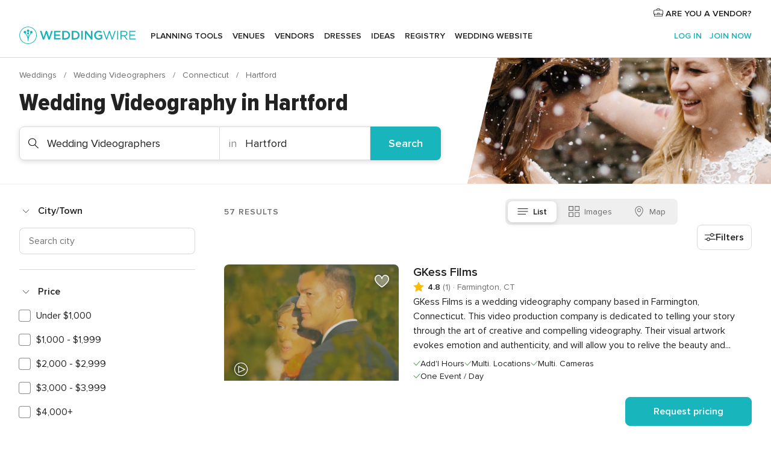

--- FILE ---
content_type: text/html; charset=UTF-8
request_url: https://www.weddingwire.com/shared/search?isNearby=0&group_id=2&sector_id=33&state_id=406&region_id=10028&page=3
body_size: 36991
content:
<!DOCTYPE html>
<html lang="en-US" prefix="og: http://ogp.me/ns#">
<head>
<meta http-equiv="Content-Type" content="text/html; charset=utf-8">
<title>The 10 Best Wedding Videographers in Hartford - WeddingWire - Page 3</title>
<meta name="description" content="Find the best Hartford Wedding Videographers. WeddingWire offers reviews, prices and availability for 57 Wedding Videographers in Hartford. Page 3.">
<meta name="keywords" content="hartford wedding videographers, wedding videographers in hartford, wedding videographers hartford, hartford wedding videographer, wedding videographer in hartford, wedding videographer hartford">
<meta name="robots" content="NOINDEX,NOFOLLOW">
<meta name="pbdate" content="10:41:49 26/01/2026">
<link rel="alternate" href="android-app://com.weddingwire.user/weddingwire/m.weddingwire.com/shared/search">
<meta name="viewport" content="width=device-width, initial-scale=1.0">
<meta name="apple-custom-itunes-app" content="app-id=316565575">
<meta name="apple-itunes-app" content="app-id=316565575, app-argument=https://app.appsflyer.com/id316565575?pid=WP-iOS-US&c=WP-US-LANDINGS&s=us">
<meta name="google-play-app" content="app-id=com.weddingwire.user">
<link rel="shortcut icon" href="https://www.weddingwire.com/mobile/assets/img/favicon/favicon.png">
<meta property="fb:app_id" content="258399401573410" />
<meta property="og:type" content="website" />
<meta property="og:title" content="The 10 Best Wedding Videographers in Hartford - WeddingWire - Page 3" />
<meta property="og:description" content="Find the best Hartford Wedding Videographers. WeddingWire offers reviews, prices and availability for 57 Wedding Videographers in Hartford. Page 3." />
<meta property="og:image" content="https://cdn1.weddingwire.com/assets/img/directory/headings/bg_directory-hero-wedding-videographers.jpg">
<meta property="og:image:secure_url" content="https://cdn1.weddingwire.com/assets/img/directory/headings/bg_directory-hero-wedding-videographers.jpg">
<meta property="og:url" content="https://www.weddingwire.com/shared/search?isNearby=0&amp;group_id=2&amp;sector_id=33&amp;state_id=406&amp;region_id=10028&amp;page=3" />
<meta name="twitter:card" content="summary_large_image" />
<meta property="og:site_name" content="WeddingWire">
<link rel="stylesheet" href="https://www.weddingwire.com/builds/desktop/css/symfnw-US248-1-20260126-004-1_www_m_/WebBundleResponsiveMarketplaceListingWeddingwire.css">
<script>
var internalTrackingService = internalTrackingService || {
triggerSubmit : function() {},
triggerAbandon : function() {},
loaded : false
};
</script>
<script type="text/javascript">
function getCookie (name) {var b = document.cookie.match('(^|;)\\s*' + name + '\\s*=\\s*([^;]+)'); return b ? unescape(b.pop()) : null}
function overrideOneTrustGeo () {
const otgeoCookie = getCookie('otgeo') || '';
const regexp = /^([A-Za-z]+)(?:,([A-Za-z]+))?$/g;
const matches = [...otgeoCookie.matchAll(regexp)][0];
if (matches) {
const countryCode = matches[1];
const stateCode = matches[2];
const geolocationResponse = {
countryCode
};
if (stateCode) {
geolocationResponse.stateCode = stateCode;
}
return {
geolocationResponse
};
}
}
var OneTrust = overrideOneTrustGeo() || undefined;
</script>
<span class="ot-sdk-show-settings" style="display: none"></span>
<script src="https://cdn.cookielaw.org/scripttemplates/otSDKStub.js" data-language="en-US" data-domain-script="94f48421-ccbc-4e81-af65-65ff76170a0f" data-ignore-ga='true' defer></script>
<script>var isCountryCookiesActiveByDefault=true,CONSENT_ANALYTICS_GROUP="C0002",CONSENT_PERSONALIZATION_GROUP="C0003",CONSENT_TARGETED_ADVERTISING_GROUP="C0004",CONSENT_SOCIAL_MEDIA_GROUP="C0005",cookieConsentContent='',hideCookieConsentLayer= '', OptanonAlertBoxClosed='';hideCookieConsentLayer=getCookie('hideCookieConsentLayer');OptanonAlertBoxClosed=getCookie('OptanonAlertBoxClosed');if(hideCookieConsentLayer==="1"||Boolean(OptanonAlertBoxClosed)){cookieConsentContent=queryStringToJSON(getCookie('OptanonConsent')||'');}function getCookie(e){var o=document.cookie.match("(^|;)\\s*"+e+"\\s*=\\s*([^;]+)");return o?unescape(o.pop()):null}function queryStringToJSON(e){var o=e.split("&"),t={};return o.forEach(function(e){e=e.split("="),t[e[0]]=decodeURIComponent(e[1]||"")}),JSON.parse(JSON.stringify(t))}function isCookieGroupAllowed(e){var o=cookieConsentContent.groups;if("string"!=typeof o){if(!isCountryCookiesActiveByDefault && e===CONSENT_ANALYTICS_GROUP && getCookie('hideCookieConsentLayer')==="1"){return true}return isCountryCookiesActiveByDefault;}for(var t=o.split(","),n=0;n<t.length;n++)if(t[n].indexOf(e,0)>=0)return"1"===t[n].split(":")[1];return!1}function userHasAcceptedTheCookies(){var e=document.getElementsByTagName("body")[0],o=document.createEvent("HTMLEvents");cookieConsentContent=queryStringToJSON(getCookie("OptanonConsent")||""),!0===isCookieGroupAllowed(CONSENT_ANALYTICS_GROUP)&&(o.initEvent("analyticsCookiesHasBeenAccepted",!0,!1),e.dispatchEvent(o)),!0===isCookieGroupAllowed(CONSENT_PERSONALIZATION_GROUP)&&(o.initEvent("personalizationCookiesHasBeenAccepted",!0,!1),e.dispatchEvent(o)),!0===isCookieGroupAllowed(CONSENT_TARGETED_ADVERTISING_GROUP)&&(o.initEvent("targetedAdvertisingCookiesHasBeenAccepted",!0,!1),e.dispatchEvent(o)),!0===isCookieGroupAllowed(CONSENT_SOCIAL_MEDIA_GROUP)&&(o.initEvent("socialMediaAdvertisingCookiesHasBeenAccepted",!0,!1),e.dispatchEvent(o))}</script>
<script>
document.getElementsByTagName('body')[0].addEventListener('oneTrustLoaded', function () {
if (OneTrust.GetDomainData()?.ConsentModel?.Name === 'notice only') {
const cookiePolicyLinkSelector = document.querySelectorAll('.ot-sdk-show-settings')
cookiePolicyLinkSelector.forEach((selector) => {
selector.style.display = 'none'
})
}
})
</script>
<script>
function CMP() {
var body = document.getElementsByTagName('body')[0];
var event = document.createEvent('HTMLEvents');
var callbackIAB = (tcData, success) => {
if (success && (tcData.eventStatus === 'tcloaded' || tcData.eventStatus === 'useractioncomplete')) {
window.__tcfapi('removeEventListener', 2, () => {
}, callbackIAB);
if ((typeof window.Optanon !== "undefined" &&
!window.Optanon.GetDomainData().IsIABEnabled) ||
(tcData.gdprApplies &&
typeof window.Optanon !== "undefined" &&
window.Optanon.GetDomainData().IsIABEnabled &&
getCookie('OptanonAlertBoxClosed'))) {
userHasAcceptedTheCookies();
}
if (isCookieGroupAllowed(CONSENT_ANALYTICS_GROUP) !== true) {
event.initEvent('analyticsCookiesHasBeenDenied', true, false);
body.dispatchEvent(event);
}
if (isCookieGroupAllowed(CONSENT_TARGETED_ADVERTISING_GROUP) !== true) {
event.initEvent('targetedAdvertisingCookiesHasBeenDenied', true, false);
body.dispatchEvent(event);
}
if (tcData.gdprApplies && typeof window.Optanon !== "undefined" && window.Optanon.GetDomainData().IsIABEnabled) {
event.initEvent('IABTcDataReady', true, false);
body.dispatchEvent(event);
} else {
event.initEvent('nonIABCountryDataReady', true, false);
body.dispatchEvent(event);
}
}
}
var cnt = 0;
var consentSetInterval = setInterval(function () {
cnt += 1;
if (cnt === 600) {
userHasAcceptedTheCookies();
clearInterval(consentSetInterval);
}
if (typeof window.Optanon !== "undefined" && !window.Optanon.GetDomainData().IsIABEnabled) {
clearInterval(consentSetInterval);
userHasAcceptedTheCookies();
event.initEvent('oneTrustLoaded', true, false);
body.dispatchEvent(event);
event.initEvent('nonIABCountryDataReady', true, false);
body.dispatchEvent(event);
}
if (typeof window.__tcfapi !== "undefined") {
event.initEvent('oneTrustLoaded', true, false);
body.dispatchEvent(event);
clearInterval(consentSetInterval);
window.__tcfapi('addEventListener', 2, callbackIAB);
}
});
}
function OptanonWrapper() {
CMP();
}
</script>
</head><body>
<script>
var gtagScript = function() { var s = document.createElement("script"), el = document.getElementsByTagName("script")[0]; s.defer = true;
s.src = "https://www.googletagmanager.com/gtag/js?id=G-2TY3D94NGM";
el.parentNode.insertBefore(s, el);}
window.dataLayer = window.dataLayer || [];
const analyticsGroupOpt = isCookieGroupAllowed(CONSENT_ANALYTICS_GROUP) === true;
const targetedAdsOpt = isCookieGroupAllowed(CONSENT_TARGETED_ADVERTISING_GROUP) === true;
const personalizationOpt = isCookieGroupAllowed(CONSENT_PERSONALIZATION_GROUP) === true;
document.getElementsByTagName('body')[0].addEventListener('targetedAdvertisingCookiesHasBeenAccepted', function () {
gtagScript();
});
if  (targetedAdsOpt || analyticsGroupOpt) {
gtagScript();
}
function gtag(){dataLayer.push(arguments);}
gtag('js', new Date());
gtag('consent', 'default', {
'analytics_storage': analyticsGroupOpt ? 'granted' : 'denied',
'ad_storage': targetedAdsOpt ? 'granted' : 'denied',
'ad_user_data': targetedAdsOpt ? 'granted' : 'denied',
'ad_user_personalization': targetedAdsOpt ? 'granted' : 'denied',
'functionality_storage': targetedAdsOpt ? 'granted' : 'denied',
'personalization_storage': personalizationOpt ? 'granted' : 'denied',
'security_storage': 'granted'
});
gtag('set', 'ads_data_redaction', !analyticsGroupOpt);
gtag('set', 'allow_ad_personalization_signals', analyticsGroupOpt);
gtag('set', 'allow_google_signals', analyticsGroupOpt);
gtag('set', 'allow_interest_groups', analyticsGroupOpt);
gtag('config', 'G-2TY3D94NGM', { groups: 'analytics', 'send_page_view': false });
gtag('config', 'AW-945252265', { groups: 'adwords' , 'restricted_data_processing': !targetedAdsOpt });
</script>

<div id="app-apps-download-banner" class="branch-banner-placeholder branchBannerPlaceholder"></div>

<a class="layoutSkipMain" href="#layoutMain">Skip to main content</a>
<header class="layoutHeader">
<span class="layoutHeader__hamburger app-header-menu-toggle">
<i class="svgIcon app-svg-async svgIcon__list-menu "   data-name="_common/list-menu" data-svg="https://cdn1.weddingwire.com/assets/svg/optimized/_common/list-menu.svg" data-svg-lazyload="1"></i></span>
<a class="layoutHeader__logoAnchor app-analytics-event-click"
href="https://www.weddingwire.com/">
<img src="https://www.weddingwire.com/assets/img/logos/gen_logoHeader.svg"   alt="Weddings"  width="214" height="32"   >
</a>
<nav class="layoutHeader__nav app-header-nav">
<ul class="layoutNavMenu app-header-list">
<li class="layoutNavMenu__header">
<i class="svgIcon app-svg-async svgIcon__close layoutNavMenu__itemClose app-header-menu-toggle"   data-name="_common/close" data-svg="https://cdn1.weddingwire.com/assets/svg/optimized/_common/close.svg" data-svg-lazyload="1"></i>        </li>
<li class="layoutNavMenu__item app-header-menu-item-openSection layoutNavMenu__item--my_wedding ">
<a href="https://www.weddingwire.com/wedding-planning.html"
class="layoutNavMenu__anchor app-header-menu-itemAnchor app-analytics-track-event-click "
data-tracking-section="header" data-tracking-category="Navigation" data-tracking-category-authed="1"
data-tracking-dt="tools"                >
Planning tools                </a>
<i class="svgIcon app-svg-async svgIcon__angleRightBlood layoutNavMenu__anchorArrow"   data-name="_common/angleRightBlood" data-svg="https://cdn1.weddingwire.com/assets/svg/optimized/_common/angleRightBlood.svg" data-svg-lazyload="1"></i>
<div class="layoutNavMenuTab app-header-menu-itemDropdown">
<div class="layoutNavMenuTab__layout">
<div class="layoutNavMenuTab__header">
<i class="svgIcon app-svg-async svgIcon__angleLeftBlood layoutNavMenuTab__icon app-header-menu-item-closeSection"   data-name="_common/angleLeftBlood" data-svg="https://cdn1.weddingwire.com/assets/svg/optimized/_common/angleLeftBlood.svg" data-svg-lazyload="1"></i>    <a class="layoutNavMenuTab__title" href="https://www.weddingwire.com/wedding-planning.html">
Planning tools    </a>
<i class="svgIcon app-svg-async svgIcon__close layoutNavMenuTab__iconClose app-header-menu-toggle"   data-name="_common/close" data-svg="https://cdn1.weddingwire.com/assets/svg/optimized/_common/close.svg" data-svg-lazyload="1"></i></div>
<div class="layoutNavMenuTabMyWedding">
<div class="layoutNavMenuTabMyWeddingList">
<a class="layoutNavMenuTabMyWedding__title" href="https://www.weddingwire.com/wedding-planning.html">
Organize with ease        </a>
<ul class="layoutNavMenuTabMyWeddingList__content  layoutNavMenuTabMyWeddingList__contentSmall">
<li class="layoutNavMenuTabMyWeddingList__item layoutNavMenuTabMyWeddingList__item--viewAll">
<a href="https://www.weddingwire.com/wedding-planning.html">View all</a>
</li>
<li class="layoutNavMenuTabMyWeddingList__item "
>
<a href="https://www.weddingwire.com/wedding-checklists.html">
<i class="svgIcon app-svg-async svgIcon__checklist layoutNavMenuTabMyWeddingList__itemIcon"   data-name="tools/categories/checklist" data-svg="https://cdn1.weddingwire.com/assets/svg/optimized/tools/categories/checklist.svg" data-svg-lazyload="1"></i>                        Checklist                    </a>
</li>
<li class="layoutNavMenuTabMyWeddingList__item "
>
<a href="https://www.weddingwire.com/wedding-planning/wedding-guests-list.html">
<i class="svgIcon app-svg-async svgIcon__guests layoutNavMenuTabMyWeddingList__itemIcon"   data-name="tools/categories/guests" data-svg="https://cdn1.weddingwire.com/assets/svg/optimized/tools/categories/guests.svg" data-svg-lazyload="1"></i>                        Guests                    </a>
</li>
<li class="layoutNavMenuTabMyWeddingList__item "
>
<a href="https://www.weddingwire.com/wedding-planning/wedding-seating-tables.html">
<i class="svgIcon app-svg-async svgIcon__tables layoutNavMenuTabMyWeddingList__itemIcon"   data-name="tools/categories/tables" data-svg="https://cdn1.weddingwire.com/assets/svg/optimized/tools/categories/tables.svg" data-svg-lazyload="1"></i>                        Seating chart                    </a>
</li>
<li class="layoutNavMenuTabMyWeddingList__item "
>
<a href="https://www.weddingwire.com/wedding-planning/wedding-budget.html">
<i class="svgIcon app-svg-async svgIcon__budget layoutNavMenuTabMyWeddingList__itemIcon"   data-name="tools/categories/budget" data-svg="https://cdn1.weddingwire.com/assets/svg/optimized/tools/categories/budget.svg" data-svg-lazyload="1"></i>                        Budget                    </a>
</li>
<li class="layoutNavMenuTabMyWeddingList__item "
>
<a href="https://www.weddingwire.com/wedding-planning/vendor-manager.html">
<i class="svgIcon app-svg-async svgIcon__vendors layoutNavMenuTabMyWeddingList__itemIcon"   data-name="tools/categories/vendors" data-svg="https://cdn1.weddingwire.com/assets/svg/optimized/tools/categories/vendors.svg" data-svg-lazyload="1"></i>                        Wedding Vendors                    </a>
</li>
<li class="layoutNavMenuTabMyWeddingList__item "
>
<a href="https://www.weddingwire.com/website/index.php?actionReferrer=8">
<i class="svgIcon app-svg-async svgIcon__website layoutNavMenuTabMyWeddingList__itemIcon"   data-name="tools/categories/website" data-svg="https://cdn1.weddingwire.com/assets/svg/optimized/tools/categories/website.svg" data-svg-lazyload="1"></i>                        Wedding website                    </a>
</li>
</ul>
</div>
<div class="layoutNavMenuTabMyWeddingPersonalize">
<a class="layoutNavMenuTabMyWeddingPersonalize__title" href="https://www.weddingwire.com/wedding-planning.html">
Personalize your wedding            </a>
<ul class="layoutNavMenuTabMyWeddingPersonalize__content">
<li class="layoutNavMenuTabMyWeddingPersonalize__item">
<a class="app-analytics-track-event-click"  data-tracking-category='Navigation' data-tracking-section='header' data-tracking-dt='hotelplanner'                                href="https://theknot.partners.engine.com/new-trip?utm_source=the-knot&utm_medium=channel&utm_campaign=2025-q1-the-knot-channel-groups-a018X00000bV3kuQAC&utm_term=wwtopnavigation&referral=MKT%20-%20Partner&rel=sponsored">
Hotel Blocks                        </a>
</li>
<li class="layoutNavMenuTabMyWeddingPersonalize__item">
<a                                 href="https://go.weddingwire.com/wedding-date">
Date Finder                        </a>
</li>
<li class="layoutNavMenuTabMyWeddingPersonalize__item">
<a                                 href="https://www.weddingwire.com/cost">
Cost Guide                        </a>
</li>
<li class="layoutNavMenuTabMyWeddingPersonalize__item">
<a                                 href="https://go.weddingwire.com/color-palette-generator">
Color generator                        </a>
</li>
<li class="layoutNavMenuTabMyWeddingPersonalize__item">
<a                                 href="https://www.weddingwire.com/wedding-hashtag-generator">
Hashtag generator                        </a>
</li>
</ul>
</div>
<div class="layoutNavMenuTabMyWeddingBanners">
<div class="layoutNavMenuBannerBox app-header-menu-banner app-link "
data-href="https://www.weddingwire.com/wedding-apps"
>
<div class="layoutNavMenuBannerBox__content">
<p class="layoutNavMenuBannerBox__title">Get the WeddingWire app</p>
<span class="layoutNavMenuBannerBox__subtitle">Plan your wedding wherever and whenever you want on the WeddingWire app.</span>
</div>
<img data-src="https://www.weddingwire.com/assets/img/logos/square-icon.svg"  class="lazyload layoutNavMenuBannerBox__icon" alt="App icon"  width="60" height="60"  >
</div>
</div>
</div>    </div>
</div>
</li>
<li class="layoutNavMenu__item app-header-menu-item-openSection layoutNavMenu__item--venues ">
<a href="https://www.weddingwire.com/wedding-venues"
class="layoutNavMenu__anchor app-header-menu-itemAnchor app-analytics-track-event-click "
data-tracking-section="header" data-tracking-category="Navigation" data-tracking-category-authed="1"
data-tracking-dt="venues"                >
Venues                </a>
<i class="svgIcon app-svg-async svgIcon__angleRightBlood layoutNavMenu__anchorArrow"   data-name="_common/angleRightBlood" data-svg="https://cdn1.weddingwire.com/assets/svg/optimized/_common/angleRightBlood.svg" data-svg-lazyload="1"></i>
<div class="layoutNavMenuTab app-header-menu-itemDropdown">
<div class="layoutNavMenuTab__layout">
<div class="layoutNavMenuTab__header">
<i class="svgIcon app-svg-async svgIcon__angleLeftBlood layoutNavMenuTab__icon app-header-menu-item-closeSection"   data-name="_common/angleLeftBlood" data-svg="https://cdn1.weddingwire.com/assets/svg/optimized/_common/angleLeftBlood.svg" data-svg-lazyload="1"></i>    <a class="layoutNavMenuTab__title" href="https://www.weddingwire.com/wedding-venues">
Venues    </a>
<i class="svgIcon app-svg-async svgIcon__close layoutNavMenuTab__iconClose app-header-menu-toggle"   data-name="_common/close" data-svg="https://cdn1.weddingwire.com/assets/svg/optimized/_common/close.svg" data-svg-lazyload="1"></i></div>
<div class="layoutNavMenuTabVenues">
<div class="layoutNavMenuTabVenues__categories">
<div class="layoutNavMenuTabVenuesList layoutNavMenuTabVenuesListBig">
<a class="layoutNavMenuTabVenues__title"
href="https://www.weddingwire.com/wedding-venues">
Find your wedding venue            </a>
<ul class="layoutNavMenuTabVenuesList__content layoutNavMenuTabVenuesList__contentBig">
<li class="layoutNavMenuTabVenuesList__item layoutNavMenuTabVenuesList__item--viewAll">
<a href="https://www.weddingwire.com/wedding-venues">View all</a>
</li>
<li class="layoutNavMenuTabVenuesList__item">
<a href="https://www.weddingwire.com/barn-farm-weddings">
Barns & Farms                        </a>
</li>
<li class="layoutNavMenuTabVenuesList__item">
<a href="https://www.weddingwire.com/outdoor-weddings">
Outdoor                        </a>
</li>
<li class="layoutNavMenuTabVenuesList__item">
<a href="https://www.weddingwire.com/garden-weddings">
Gardens                        </a>
</li>
<li class="layoutNavMenuTabVenuesList__item">
<a href="https://www.weddingwire.com/beach-weddings">
Beaches                        </a>
</li>
<li class="layoutNavMenuTabVenuesList__item">
<a href="https://www.weddingwire.com/rooftop-loft-weddings">
Rooftops & Lofts                        </a>
</li>
<li class="layoutNavMenuTabVenuesList__item">
<a href="https://www.weddingwire.com/hotel-weddings">
Hotels                        </a>
</li>
<li class="layoutNavMenuTabVenuesList__item">
<a href="https://www.weddingwire.com/waterfront-weddings">
Waterfronts                        </a>
</li>
<li class="layoutNavMenuTabVenuesList__item">
<a href="https://www.weddingwire.com/winery-brewery-weddings">
Wineries & Breweries                        </a>
</li>
<li class="layoutNavMenuTabVenuesList__item">
<a href="https://www.weddingwire.com/park-weddings">
Parks                        </a>
</li>
<li class="layoutNavMenuTabVenuesList__item">
<a href="https://www.weddingwire.com/country-club-weddings">
Country Clubs                        </a>
</li>
<li class="layoutNavMenuTabVenuesList__item">
<a href="https://www.weddingwire.com/mansion-weddings">
Mansions                        </a>
</li>
<li class="layoutNavMenuTabVenuesList__item">
<a href="https://www.weddingwire.com/historic-venue-weddings">
Historic Venues                        </a>
</li>
<li class="layoutNavMenuTabVenuesList__item">
<a href="https://www.weddingwire.com/boat-weddings">
Boats                        </a>
</li>
<li class="layoutNavMenuTabVenuesList__item">
<a href="https://www.weddingwire.com/restaurant-weddings">
Restaurants                        </a>
</li>
<li class="layoutNavMenuTabVenuesList__item">
<a href="https://www.weddingwire.com/museum-weddings">
Museums                        </a>
</li>
<li class="layoutNavMenuTabVenuesList__item">
<a href="https://www.weddingwire.com/banquet-hall-weddings">
Banquet Halls                        </a>
</li>
<li class="layoutNavMenuTabVenuesList__item">
<a href="https://www.weddingwire.com/church-temple-weddings">
Churches & Temples                        </a>
</li>
<li class="layoutNavMenuTabVenuesList__item layoutNavMenuTabVenuesList__item--highlight">
<a href="https://www.weddingwire.com/promotions/wedding-venues">
Deals                        </a>
</li>
</ul>
</div>
</div>
</div>
</div>
</div>
</li>
<li class="layoutNavMenu__item app-header-menu-item-openSection layoutNavMenu__item--vendors ">
<a href="https://www.weddingwire.com/wedding-vendors"
class="layoutNavMenu__anchor app-header-menu-itemAnchor app-analytics-track-event-click "
data-tracking-section="header" data-tracking-category="Navigation" data-tracking-category-authed="1"
data-tracking-dt="vendors"                >
Vendors                </a>
<i class="svgIcon app-svg-async svgIcon__angleRightBlood layoutNavMenu__anchorArrow"   data-name="_common/angleRightBlood" data-svg="https://cdn1.weddingwire.com/assets/svg/optimized/_common/angleRightBlood.svg" data-svg-lazyload="1"></i>
<div class="layoutNavMenuTab app-header-menu-itemDropdown">
<div class="layoutNavMenuTab__layout">
<div class="layoutNavMenuTab__header">
<i class="svgIcon app-svg-async svgIcon__angleLeftBlood layoutNavMenuTab__icon app-header-menu-item-closeSection"   data-name="_common/angleLeftBlood" data-svg="https://cdn1.weddingwire.com/assets/svg/optimized/_common/angleLeftBlood.svg" data-svg-lazyload="1"></i>    <a class="layoutNavMenuTab__title" href="https://www.weddingwire.com/wedding-vendors">
Vendors    </a>
<i class="svgIcon app-svg-async svgIcon__close layoutNavMenuTab__iconClose app-header-menu-toggle"   data-name="_common/close" data-svg="https://cdn1.weddingwire.com/assets/svg/optimized/_common/close.svg" data-svg-lazyload="1"></i></div>
<div class="layoutNavMenuTabVendors">
<div class="layoutNavMenuTabVendors__content layoutNavMenuTabVendors__contentBig">
<div class="layoutNavMenuTabVendorsList">
<a class="layoutNavMenuTabVendors__title" href="https://www.weddingwire.com/wedding-vendors">
Start hiring your vendors            </a>
<ul class="layoutNavMenuTabVendorsList__content layoutNavMenuTabVendorsList__contentBig">
<li class="layoutNavMenuTabVendorsList__item layoutNavMenuTabVendorsList__item--viewAll">
<a href="https://www.weddingwire.com/wedding-vendors">View all</a>
</li>
<li class="layoutNavMenuTabVendorsList__item">
<i class="svgIcon app-svg-async svgIcon__categPhoto layoutNavMenuTabVendorsList__itemIcon"   data-name="vendors/categories/categPhoto" data-svg="https://cdn1.weddingwire.com/assets/svg/optimized/vendors/categories/categPhoto.svg" data-svg-lazyload="1"></i>                        <a href="https://www.weddingwire.com/wedding-photographers">
Photography                        </a>
</li>
<li class="layoutNavMenuTabVendorsList__item">
<i class="svgIcon app-svg-async svgIcon__categDj layoutNavMenuTabVendorsList__itemIcon"   data-name="vendors/categories/categDj" data-svg="https://cdn1.weddingwire.com/assets/svg/optimized/vendors/categories/categDj.svg" data-svg-lazyload="1"></i>                        <a href="https://www.weddingwire.com/wedding-djs">
DJs                        </a>
</li>
<li class="layoutNavMenuTabVendorsList__item">
<i class="svgIcon app-svg-async svgIcon__categBeauty layoutNavMenuTabVendorsList__itemIcon"   data-name="vendors/categories/categBeauty" data-svg="https://cdn1.weddingwire.com/assets/svg/optimized/vendors/categories/categBeauty.svg" data-svg-lazyload="1"></i>                        <a href="https://www.weddingwire.com/wedding-beauty-health">
Hair & Makeup                        </a>
</li>
<li class="layoutNavMenuTabVendorsList__item">
<i class="svgIcon app-svg-async svgIcon__categPlanner layoutNavMenuTabVendorsList__itemIcon"   data-name="vendors/categories/categPlanner" data-svg="https://cdn1.weddingwire.com/assets/svg/optimized/vendors/categories/categPlanner.svg" data-svg-lazyload="1"></i>                        <a href="https://www.weddingwire.com/wedding-planners">
Wedding Planning                        </a>
</li>
<li class="layoutNavMenuTabVendorsList__item">
<i class="svgIcon app-svg-async svgIcon__categCatering layoutNavMenuTabVendorsList__itemIcon"   data-name="vendors/categories/categCatering" data-svg="https://cdn1.weddingwire.com/assets/svg/optimized/vendors/categories/categCatering.svg" data-svg-lazyload="1"></i>                        <a href="https://www.weddingwire.com/wedding-caterers">
Catering                        </a>
</li>
<li class="layoutNavMenuTabVendorsList__item">
<i class="svgIcon app-svg-async svgIcon__categFlower layoutNavMenuTabVendorsList__itemIcon"   data-name="vendors/categories/categFlower" data-svg="https://cdn1.weddingwire.com/assets/svg/optimized/vendors/categories/categFlower.svg" data-svg-lazyload="1"></i>                        <a href="https://www.weddingwire.com/wedding-florists">
Flowers                        </a>
</li>
<li class="layoutNavMenuTabVendorsList__item">
<i class="svgIcon app-svg-async svgIcon__categVideo layoutNavMenuTabVendorsList__itemIcon"   data-name="vendors/categories/categVideo" data-svg="https://cdn1.weddingwire.com/assets/svg/optimized/vendors/categories/categVideo.svg" data-svg-lazyload="1"></i>                        <a href="https://www.weddingwire.com/wedding-videographers">
Videography                        </a>
</li>
<li class="layoutNavMenuTabVendorsList__item">
<i class="svgIcon app-svg-async svgIcon__categOfficiant layoutNavMenuTabVendorsList__itemIcon"   data-name="vendors/categories/categOfficiant" data-svg="https://cdn1.weddingwire.com/assets/svg/optimized/vendors/categories/categOfficiant.svg" data-svg-lazyload="1"></i>                        <a href="https://www.weddingwire.com/wedding-officiants">
Officiants                        </a>
</li>
</ul>
</div>
<div class="layoutNavMenuTabVendorsListOthers">
<p class="layoutNavMenuTabVendorsListOthers__subtitle">Complete your wedding team</p>
<ul class="layoutNavMenuTabVendorsListOthers__container">
<li class="layoutNavMenuTabVendorsListOthers__item">
<a href="https://www.weddingwire.com/wedding-event-rentals">
Event Rentals                        </a>
</li>
<li class="layoutNavMenuTabVendorsListOthers__item">
<a href="https://www.weddingwire.com/photo-booths">
Photo Booths                        </a>
</li>
<li class="layoutNavMenuTabVendorsListOthers__item">
<a href="https://www.weddingwire.com/wedding-bands">
Bands                        </a>
</li>
<li class="layoutNavMenuTabVendorsListOthers__item">
<a href="https://www.weddingwire.com/wedding-dresses">
Dress & Attire                        </a>
</li>
<li class="layoutNavMenuTabVendorsListOthers__item">
<a href="https://www.weddingwire.com/wedding-cakes">
Cakes                        </a>
</li>
<li class="layoutNavMenuTabVendorsListOthers__item">
<a href="https://www.weddingwire.com/wedding-limos">
Transportation                        </a>
</li>
<li class="layoutNavMenuTabVendorsListOthers__item">
<a href="https://www.weddingwire.com/wedding-ceremony-music">
Ceremony Music                        </a>
</li>
<li class="layoutNavMenuTabVendorsListOthers__item">
<a href="https://www.weddingwire.com/lighting-decor">
Lighting & Decor                        </a>
</li>
<li class="layoutNavMenuTabVendorsListOthers__item">
<a href="https://www.weddingwire.com/wedding-invitations">
Invitations                        </a>
</li>
<li class="layoutNavMenuTabVendorsListOthers__item">
<a href="https://www.weddingwire.com/travel-agents">
Travel Agents                        </a>
</li>
<li class="layoutNavMenuTabVendorsListOthers__item">
<a href="https://www.weddingwire.com/wedding-jewelers">
Jewelry                        </a>
</li>
<li class="layoutNavMenuTabVendorsListOthers__item">
<a href="https://www.weddingwire.com/wedding-favors">
Favors & Gifts                        </a>
</li>
<li class="layoutNavMenuTabVendorsListOthers__deals">
<a href="https://www.weddingwire.com/promotions/wedding-vendors">
Deals                        </a>
</li>
</ul>
</div>
</div>
<div class="layoutNavMenuTabVendorsBanners visible">
<div class="layoutNavMenuBannerBox app-header-menu-banner app-link app-analytics-track-event-click"
data-href="https://www.weddingwire.com/destination-wedding"
data-tracking-section=header_vendors                      data-tracking-category=Navigation                      data-tracking-dt=destination_weddings         >
<div class="layoutNavMenuBannerBox__content">
<p class="layoutNavMenuBannerBox__title">Destination Weddings</p>
<span class="layoutNavMenuBannerBox__subtitle">Easily plan your international wedding.</span>
</div>
<img class="svgIcon svgIcon__plane_destination layoutNavMenuBannerBox__icon lazyload" data-src="https://cdn1.weddingwire.com/assets/svg/original/illustration/plane_destination.svg"  alt="illustration plane destination" width="56" height="56" >    </div>
<div class="layoutNavMenuBannerBox app-header-menu-banner app-link "
data-href="https://www.weddingwire.com/couples-choice-awards"
>
<div class="layoutNavMenuBannerBox__content">
<p class="layoutNavMenuBannerBox__title">2026 Couples' Choice Awards</p>
<span class="layoutNavMenuBannerBox__subtitle">Check out this year’s best local pros, rated by couples like you.</span>
</div>
<img class="svgIcon svgIcon__cca_stars layoutNavMenuBannerBox__icon lazyload" data-src="https://cdn1.weddingwire.com/assets/svg/original/illustration/cca_stars.svg"  alt="illustration cca stars" width="56" height="56" >    </div>
</div>
</div>    </div>
</div>
</li>
<li class="layoutNavMenu__item app-header-menu-item-openSection layoutNavMenu__item--community ">
<a href="https://www.weddingwire.com/wedding-forums"
class="layoutNavMenu__anchor app-header-menu-itemAnchor app-analytics-track-event-click "
data-tracking-section="header" data-tracking-category="Navigation" data-tracking-category-authed="1"
data-tracking-dt="community"                >
Forums                </a>
<i class="svgIcon app-svg-async svgIcon__angleRightBlood layoutNavMenu__anchorArrow"   data-name="_common/angleRightBlood" data-svg="https://cdn1.weddingwire.com/assets/svg/optimized/_common/angleRightBlood.svg" data-svg-lazyload="1"></i>
<div class="layoutNavMenuTab app-header-menu-itemDropdown">
<div class="layoutNavMenuTab__layout">
<div class="layoutNavMenuTab__header">
<i class="svgIcon app-svg-async svgIcon__angleLeftBlood layoutNavMenuTab__icon app-header-menu-item-closeSection"   data-name="_common/angleLeftBlood" data-svg="https://cdn1.weddingwire.com/assets/svg/optimized/_common/angleLeftBlood.svg" data-svg-lazyload="1"></i>    <a class="layoutNavMenuTab__title" href="https://www.weddingwire.com/wedding-forums">
Forums    </a>
<i class="svgIcon app-svg-async svgIcon__close layoutNavMenuTab__iconClose app-header-menu-toggle"   data-name="_common/close" data-svg="https://cdn1.weddingwire.com/assets/svg/optimized/_common/close.svg" data-svg-lazyload="1"></i></div>
<div class="layoutNavMenuTabCommunity">
<div class="layoutNavMenuTabCommunityList">
<a class="layoutNavMenuTabCommunity__title" href="https://www.weddingwire.com/wedding-forums">
Forums        </a>
<ul class="layoutNavMenuTabCommunityList__content layoutNavMenuTabCommunityList__contentSmall">
<li class="layoutNavMenuTabCommunityList__item layoutNavMenuTabCommunityList__item--viewAll">
<a href="https://www.weddingwire.com/wedding-forums">View all</a>
</li>
<li class="layoutNavMenuTabCommunityList__item">
<a href="https://www.weddingwire.com/wedding-forums/planning">
Planning                    </a>
</li>
<li class="layoutNavMenuTabCommunityList__item">
<a href="https://www.weddingwire.com/wedding-forums/beauty-and-attire">
Wedding Attire                    </a>
</li>
<li class="layoutNavMenuTabCommunityList__item">
<a href="https://www.weddingwire.com/wedding-forums/honeymoon">
Honeymoon                    </a>
</li>
<li class="layoutNavMenuTabCommunityList__item">
<a href="https://www.weddingwire.com/wedding-forums/community">
Community Conversations                    </a>
</li>
<li class="layoutNavMenuTabCommunityList__item">
<a href="https://www.weddingwire.com/wedding-forums/wedding-reception">
Reception                    </a>
</li>
<li class="layoutNavMenuTabCommunityList__item">
<a href="https://www.weddingwire.com/wedding-forums/wedding-ceremony">
Ceremony                    </a>
</li>
<li class="layoutNavMenuTabCommunityList__item">
<a href="https://www.weddingwire.com/wedding-forums/newlyweds-and-parenting">
Married Life                    </a>
</li>
<li class="layoutNavMenuTabCommunityList__item">
<a href="https://www.weddingwire.com/wedding-forums/family-and-relationships">
Family and Relationships                    </a>
</li>
<li class="layoutNavMenuTabCommunityList__item">
<a href="https://www.weddingwire.com/wedding-forums/etiquette-and-advice">
Etiquette and Advice                    </a>
</li>
<li class="layoutNavMenuTabCommunityList__item">
<a href="https://www.weddingwire.com/wedding-forums/parties-and-events">
Parties and Events                    </a>
</li>
<li class="layoutNavMenuTabCommunityList__item">
<a href="https://www.weddingwire.com/wedding-forums/style-and-decor">
Style and Décor                    </a>
</li>
<li class="layoutNavMenuTabCommunityList__item">
<a href="https://www.weddingwire.com/wedding-forums/weight-loss-and-health">
Fitness and Health                    </a>
</li>
<li class="layoutNavMenuTabCommunityList__item">
<a href="https://www.weddingwire.com/wedding-forums/hair-and-makeup">
Hair and Makeup                    </a>
</li>
<li class="layoutNavMenuTabCommunityList__item">
<a href="https://www.weddingwire.com/wedding-forums/registry">
Registry                    </a>
</li>
<li class="layoutNavMenuTabCommunityList__item">
<a href="https://www.weddingwire.com/wedding-forums/local-groups">
Local Groups                    </a>
</li>
</ul>
</div>
<div class="layoutNavMenuTabCommunityLast">
<p class="layoutNavMenuTabCommunityLast__subtitle app-header-menu-community app-link"
role="link"
tabindex="0" data-href="https://www.weddingwire.com/wedding-forums">Stay up to date</p>
<ul class="layoutNavMenuTabCommunityLast__list">
<li>
<a href="https://www.weddingwire.com/wedding-forums">
Discussions                    </a>
</li>
<li>
<a href="https://www.weddingwire.com/wedding-forums/photos">
Photos                    </a>
</li>
<li>
<a href="https://www.weddingwire.com/wedding-forums/videos">
Videos                    </a>
</li>
<li>
<a href="https://www.weddingwire.com/wedding-forums/users">
Users                    </a>
</li>
<li>
<a href="https://www.weddingwire.com/wedding-forums/weddingwire-support">Account support</a>
</li>
</ul>
</div>
</div>    </div>
</div>
</li>
<li class="layoutNavMenu__item app-header-menu-item-openSection layoutNavMenu__item--dresses ">
<a href="https://www.weddingwire.com/wedding-photos/dresses"
class="layoutNavMenu__anchor app-header-menu-itemAnchor app-analytics-track-event-click "
data-tracking-section="header" data-tracking-category="Navigation" data-tracking-category-authed="1"
data-tracking-dt="dresses"                >
Dresses                </a>
<i class="svgIcon app-svg-async svgIcon__angleRightBlood layoutNavMenu__anchorArrow"   data-name="_common/angleRightBlood" data-svg="https://cdn1.weddingwire.com/assets/svg/optimized/_common/angleRightBlood.svg" data-svg-lazyload="1"></i>
<div class="layoutNavMenuTab app-header-menu-itemDropdown">
<div class="layoutNavMenuTab__layout">
<div class="layoutNavMenuTab__header">
<i class="svgIcon app-svg-async svgIcon__angleLeftBlood layoutNavMenuTab__icon app-header-menu-item-closeSection"   data-name="_common/angleLeftBlood" data-svg="https://cdn1.weddingwire.com/assets/svg/optimized/_common/angleLeftBlood.svg" data-svg-lazyload="1"></i>    <a class="layoutNavMenuTab__title" href="https://www.weddingwire.com/wedding-photos/dresses">
Dresses    </a>
<i class="svgIcon app-svg-async svgIcon__close layoutNavMenuTab__iconClose app-header-menu-toggle"   data-name="_common/close" data-svg="https://cdn1.weddingwire.com/assets/svg/optimized/_common/close.svg" data-svg-lazyload="1"></i></div>
<div class="layoutNavMenuTabDresses">
<div class="layoutNavMenuTabDressesList">
<a class="layoutNavMenuTabDresses__title" href="https://www.weddingwire.com/wedding-photos/dresses">
The latest in bridal fashion        </a>
<ul class="layoutNavMenuTabDressesList__content">
<li class="layoutNavMenuTabDressesList__item layoutNavMenuTabDressesList__item--viewAll">
<a href="https://www.weddingwire.com/wedding-photos/dresses">View all</a>
</li>
<li class="layoutNavMenuTabDressesList__item">
<a href="https://www.weddingwire.com/wedding-photos/dresses" class="layoutNavMenuTabDressesList__Link">
<i class="svgIcon app-svg-async svgIcon__bride-dress layoutNavMenuTabDressesList__itemIcon"   data-name="dresses/categories/bride-dress" data-svg="https://cdn1.weddingwire.com/assets/svg/optimized/dresses/categories/bride-dress.svg" data-svg-lazyload="1"></i>                        Bride                    </a>
</li>
</ul>
</div>
<div class="layoutNavMenuTabDressesFeatured">
<p class="layoutNavMenuTabDresses__subtitle">Featured designers</p>
<div class="layoutNavMenuTabDressesFeatured__content">
<a href="https://www.weddingwire.com/wedding-photos/dresses/martina-liana">
<figure class="layoutNavMenuTabDressesFeaturedItem">
<img data-src="https://cdn0.weddingwire.com/cat/wedding-photos/dresses/martina-liana/ml1998--mfvr10084550.jpg"  class="lazyload layoutNavMenuTabDressesFeaturedItem__image" alt="Martina Liana"  width="290" height="406"  >
<figcaption class="layoutNavMenuTabDressesFeaturedItem__name">Martina Liana</figcaption>
</figure>
</a>
<a href="https://www.weddingwire.com/wedding-photos/dresses/rosa-clara">
<figure class="layoutNavMenuTabDressesFeaturedItem">
<img data-src="https://cdn0.weddingwire.com/cat/wedding-photos/dresses/rosa-clara/lelia--mfvr10082262.jpg"  class="lazyload layoutNavMenuTabDressesFeaturedItem__image" alt="Rosa Clará"  width="290" height="406"  >
<figcaption class="layoutNavMenuTabDressesFeaturedItem__name">Rosa Clará</figcaption>
</figure>
</a>
<a href="https://www.weddingwire.com/wedding-photos/dresses/justin-alexander">
<figure class="layoutNavMenuTabDressesFeaturedItem">
<img data-src="https://cdn0.weddingwire.com/cat/wedding-photos/dresses/justin-alexander/jaelyn--mfvr10077074.jpg"  class="lazyload layoutNavMenuTabDressesFeaturedItem__image" alt="Justin Alexander"  width="290" height="406"  >
<figcaption class="layoutNavMenuTabDressesFeaturedItem__name">Justin Alexander</figcaption>
</figure>
</a>
<a href="https://www.weddingwire.com/wedding-photos/dresses/essense-of-australia">
<figure class="layoutNavMenuTabDressesFeaturedItem">
<img data-src="https://cdn0.weddingwire.com/cat/wedding-photos/dresses/essense-of-australia/d4485--mfvr10083528.jpg"  class="lazyload layoutNavMenuTabDressesFeaturedItem__image" alt="Essense of Australia"  width="290" height="406"  >
<figcaption class="layoutNavMenuTabDressesFeaturedItem__name">Essense of Australia</figcaption>
</figure>
</a>
<a href="https://www.weddingwire.com/wedding-photos/dresses/martina-liana-luxe">
<figure class="layoutNavMenuTabDressesFeaturedItem">
<img data-src="https://cdn0.weddingwire.com/cat/wedding-photos/dresses/martina-liana-luxe/le1457--mfvr10084676.jpg"  class="lazyload layoutNavMenuTabDressesFeaturedItem__image" alt="Martina Liana Luxe"  width="290" height="406"  >
<figcaption class="layoutNavMenuTabDressesFeaturedItem__name">Martina Liana Luxe</figcaption>
</figure>
</a>
</div>
</div>
</div>
</div>
</div>
</li>
<li class="layoutNavMenu__item app-header-menu-item-openSection layoutNavMenu__item--articles ">
<a href="https://www.weddingwire.com/wedding-ideas"
class="layoutNavMenu__anchor app-header-menu-itemAnchor app-analytics-track-event-click "
data-tracking-section="header" data-tracking-category="Navigation" data-tracking-category-authed="1"
data-tracking-dt="ideas"                >
Ideas                </a>
<i class="svgIcon app-svg-async svgIcon__angleRightBlood layoutNavMenu__anchorArrow"   data-name="_common/angleRightBlood" data-svg="https://cdn1.weddingwire.com/assets/svg/optimized/_common/angleRightBlood.svg" data-svg-lazyload="1"></i>
<div class="layoutNavMenuTab app-header-menu-itemDropdown">
<div class="layoutNavMenuTab__layout">
<div class="layoutNavMenuTab__header">
<i class="svgIcon app-svg-async svgIcon__angleLeftBlood layoutNavMenuTab__icon app-header-menu-item-closeSection"   data-name="_common/angleLeftBlood" data-svg="https://cdn1.weddingwire.com/assets/svg/optimized/_common/angleLeftBlood.svg" data-svg-lazyload="1"></i>    <a class="layoutNavMenuTab__title" href="https://www.weddingwire.com/wedding-ideas">
Ideas    </a>
<i class="svgIcon app-svg-async svgIcon__close layoutNavMenuTab__iconClose app-header-menu-toggle"   data-name="_common/close" data-svg="https://cdn1.weddingwire.com/assets/svg/optimized/_common/close.svg" data-svg-lazyload="1"></i></div>
<div class="layoutNavMenuTabArticles">
<div class="layoutNavMenuTabArticlesList">
<a class="layoutNavMenuTabArticles__title" href="https://www.weddingwire.com/wedding-ideas">
Get wedding inspiration        </a>
<ul class="layoutNavMenuTabArticlesList__content">
<li class="layoutNavMenuTabArticlesList__item layoutNavMenuTabArticlesList__item--viewAll">
<a href="https://www.weddingwire.com/wedding-ideas">View all</a>
</li>
<li class="layoutNavMenuTabArticlesList__item">
<a href="https://www.weddingwire.com/wedding-ideas/planning-basics--t1">
Planning Basics                    </a>
</li>
<li class="layoutNavMenuTabArticlesList__item">
<a href="https://www.weddingwire.com/wedding-ideas/ceremony--t2">
Wedding Ceremony                    </a>
</li>
<li class="layoutNavMenuTabArticlesList__item">
<a href="https://www.weddingwire.com/wedding-ideas/reception--t3">
Wedding Reception                    </a>
</li>
<li class="layoutNavMenuTabArticlesList__item">
<a href="https://www.weddingwire.com/wedding-ideas/services--t4">
Wedding Services                    </a>
</li>
<li class="layoutNavMenuTabArticlesList__item">
<a href="https://www.weddingwire.com/wedding-ideas/fashion--t6">
Wedding Fashion                    </a>
</li>
<li class="layoutNavMenuTabArticlesList__item">
<a href="https://www.weddingwire.com/wedding-ideas/health-beauty--t5">
Hair & Makeup                    </a>
</li>
<li class="layoutNavMenuTabArticlesList__item">
<a href="https://www.weddingwire.com/wedding-ideas/destination-weddings--t8">
Destination Weddings                    </a>
</li>
<li class="layoutNavMenuTabArticlesList__item">
<a href="https://www.weddingwire.com/wedding-ideas/married-life--t11">
Married Life                    </a>
</li>
<li class="layoutNavMenuTabArticlesList__item">
<a href="https://www.weddingwire.com/wedding-ideas/events-parties--t10">
Events & Parties                    </a>
</li>
<li class="layoutNavMenuTabArticlesList__item">
<a href="https://www.weddingwire.com/wedding-ideas/family-friends--t9">
Family & Friends                    </a>
</li>
</ul>
</div>
<div class="layoutNavMenuTabArticlesBanners">
<div class="layoutNavMenuTabArticlesBannersItem app-header-menu-banner app-link"
data-href="https://www.weddingwire.com/wedding-photos/real-weddings">
<figure class="layoutNavMenuTabArticlesBannersItem__figure">
<img data-src="https://www.weddingwire.com/assets/img/components/header/tabs/realweddings_banner.jpg" data-srcset="https://www.weddingwire.com/assets/img/components/header/tabs/realweddings_banner@2x.jpg 2x" class="lazyload layoutNavMenuTabArticlesBannersItem__image" alt="Real Weddings"  width="304" height="90"  >
<figcaption class="layoutNavMenuTabArticlesBannersItem__content">
<a href="https://www.weddingwire.com/wedding-photos/real-weddings"
title="Real Weddings"
class="layoutNavMenuTabArticlesBannersItem__title">Real Weddings</a>
<p class="layoutNavMenuTabArticlesBannersItem__description">
Find wedding inspiration that fits your style with photos from real couples            </p>
</figcaption>
</figure>
</div>
<div class="layoutNavMenuTabArticlesBannersItem app-header-menu-banner app-link"
data-href="https://www.weddingwire.com/honeymoons">
<figure class="layoutNavMenuTabArticlesBannersItem__figure">
<img data-src="https://www.weddingwire.com/assets/img/components/header/tabs/honeymoons_banner.jpg" data-srcset="https://www.weddingwire.com/assets/img/components/header/tabs/honeymoons_banner@2x.jpg 2x" class="lazyload layoutNavMenuTabArticlesBannersItem__image" alt="Honeymoons"  width="304" height="90"  >
<figcaption class="layoutNavMenuTabArticlesBannersItem__content">
<a href="https://www.weddingwire.com/honeymoons"
title="Honeymoons"
class="layoutNavMenuTabArticlesBannersItem__title">Honeymoons</a>
<p class="layoutNavMenuTabArticlesBannersItem__description">
Sit back and relax with travel info + exclusive deals for the hottest honeymoon destinations            </p>
</figcaption>
</figure>
</div>
</div>
</div>    </div>
</div>
</li>
<li class="layoutNavMenu__item app-header-menu-item-openSection layoutNavMenu__item--registry ">
<a href="https://www.weddingwire.com/wedding-registry"
class="layoutNavMenu__anchor app-header-menu-itemAnchor app-analytics-track-event-click "
data-tracking-section="header" data-tracking-category="Navigation" data-tracking-category-authed="1"
data-tracking-dt="registry"                >
Registry                </a>
<i class="svgIcon app-svg-async svgIcon__angleRightBlood layoutNavMenu__anchorArrow"   data-name="_common/angleRightBlood" data-svg="https://cdn1.weddingwire.com/assets/svg/optimized/_common/angleRightBlood.svg" data-svg-lazyload="1"></i>
<div class="layoutNavMenuTab app-header-menu-itemDropdown">
<div class="layoutNavMenuTab__layout">
<div class="layoutNavMenuTab__header">
<i class="svgIcon app-svg-async svgIcon__angleLeftBlood layoutNavMenuTab__icon app-header-menu-item-closeSection"   data-name="_common/angleLeftBlood" data-svg="https://cdn1.weddingwire.com/assets/svg/optimized/_common/angleLeftBlood.svg" data-svg-lazyload="1"></i>    <a class="layoutNavMenuTab__title" href="https://www.weddingwire.com/wedding-registry">Registry</a>
<i class="svgIcon app-svg-async svgIcon__close layoutNavMenuTab__iconClose app-header-menu-toggle"   data-name="_common/close" data-svg="https://cdn1.weddingwire.com/assets/svg/optimized/_common/close.svg" data-svg-lazyload="1"></i></div>
<div class="layoutNavMenuTabRegistry">
<div class="layoutNavMenuTabRegistryList">
<span class="layoutNavMenuTabRegistry__title">
Create your all-in-one registry        </span>
<ul class="layoutNavMenuTabRegistryList__content">
<li class="layoutNavMenuTabRegistryList__item">
<a href="https://www.weddingwire.com/wedding-registry">
Start Your Registry                    </a>
</li>
<li class="layoutNavMenuTabRegistryList__item">
<a href="https://www.weddingwire.com/wedding-registry/retail-registries">
Registry Retailers                    </a>
</li>
<li class="layoutNavMenuTabRegistryList__item">
<a href="https://www.weddingwire.com/wedding-ideas/registry--t17">
Registry Ideas                    </a>
</li>
</ul>
<a class="layoutNavMenuTabRegistryList__link" href="https://www.weddingwire.us">Find a couple's WeddingWire Registry</a>
</div>
<div class="layoutNavMenuTabRegistryVendors">
<span class="layoutNavMenuTabRegistryVendors__title">
Featured registry brands        </span>
<ul class="layoutNavMenuTabRegistryVendors__list">
<li class="layoutNavMenuTabRegistryVendors__item">
<a href="https://www.weddingwire.com/wedding-registry/retail-registries">
<img data-src="https://cdn1.weddingwire.com/assets/img/en_US/dropdown/registry-amazon.png"  class="lazyload " alt="Amazon"  width="240" height="120"  >
<span class="layoutNavMenuTabRegistryVendors__text">
Amazon                        </span>
</a>
</li>
<li class="layoutNavMenuTabRegistryVendors__item">
<a href="https://www.weddingwire.com/wedding-registry/retail-registries">
<img data-src="https://cdn1.weddingwire.com/assets/img/en_US/dropdown/registry-crate-barrel.png"  class="lazyload " alt="Crate &amp; Barrel"  width="240" height="120"  >
<span class="layoutNavMenuTabRegistryVendors__text">
Crate & Barrel                        </span>
</a>
</li>
<li class="layoutNavMenuTabRegistryVendors__item">
<a href="https://www.weddingwire.com/wedding-registry/retail-registries">
<img data-src="https://cdn1.weddingwire.com/assets/img/en_US/dropdown/registry-target.png"  class="lazyload " alt="Target"  width="240" height="120"  >
<span class="layoutNavMenuTabRegistryVendors__text">
Target                        </span>
</a>
</li>
<li class="layoutNavMenuTabRegistryVendors__item">
<a href="https://www.weddingwire.com/wedding-registry/retail-registries">
<img data-src="https://cdn1.weddingwire.com/assets/img/en_US/dropdown/registry-travelers-joy.png"  class="lazyload " alt="Traveler&apos;s Joy"  width="240" height="120"  >
<span class="layoutNavMenuTabRegistryVendors__text">
Traveler's Joy                        </span>
</a>
</li>
</ul>
<a class="layoutNavMenuTabRegistryVendors__link" href="https://www.weddingwire.com/wedding-registry/retail-registries">See all registry brands</a>
</div>
</div>
</div>
</div>
</li>
<li class="layoutNavMenu__item app-header-menu-item-openSection layoutNavMenu__item--websites ">
<a href="https://www.weddingwire.com/wedding-websites.html"
class="layoutNavMenu__anchor app-header-menu-itemAnchor app-analytics-track-event-click "
data-tracking-section="header" data-tracking-category="Navigation" data-tracking-category-authed="1"
data-tracking-dt="wedding_websites"                >
<span>Wedding&nbsp;</span>Website                </a>
<i class="svgIcon app-svg-async svgIcon__angleRightBlood layoutNavMenu__anchorArrow"   data-name="_common/angleRightBlood" data-svg="https://cdn1.weddingwire.com/assets/svg/optimized/_common/angleRightBlood.svg" data-svg-lazyload="1"></i>
<div class="layoutNavMenuTab app-header-menu-itemDropdown">
<div class="layoutNavMenuTab__layout">
<div class="layoutNavMenuTab__header">
<i class="svgIcon app-svg-async svgIcon__angleLeftBlood layoutNavMenuTab__icon app-header-menu-item-closeSection"   data-name="_common/angleLeftBlood" data-svg="https://cdn1.weddingwire.com/assets/svg/optimized/_common/angleLeftBlood.svg" data-svg-lazyload="1"></i>    <a class="layoutNavMenuTab__title" href="https://www.weddingwire.com/wedding-websites.html">
Your wedding website    </a>
<i class="svgIcon app-svg-async svgIcon__close layoutNavMenuTab__iconClose app-header-menu-toggle"   data-name="_common/close" data-svg="https://cdn1.weddingwire.com/assets/svg/optimized/_common/close.svg" data-svg-lazyload="1"></i></div>
<div class="layoutNavMenuTabWebsites">
<div class="layoutNavMenuTabWebsitesList">
<a class="layoutNavMenuTabWebsites__title app-ua-track-event"
data-track-c='Navigation' data-track-a='a-click' data-track-l='d-desktop+s-header_wws+o-vendors_item_reviews+dt-wizard' data-track-v='0' data-track-ni='0'                href="https://www.weddingwire.com/tools/website-wizard?actionReferrer=11">
Set up your website in minutes            </a>
<ul class="layoutNavMenuTabWebsitesList__content">
<li class="layoutNavMenuTabWebsitesList__item">
<a class="layoutNavMenuTabWebsitesList__Link" href="https://www.weddingwire.com/tools/website-wizard?actionReferrer=3">
Create your wedding website                    </a>
</li>
<li class="layoutNavMenuTabWebsitesList__item">
<a class="layoutNavMenuTabWebsitesList__Link" href="https://www.weddingwire.us/">
Find a couple's WeddingWire website                    </a>
</li>
</ul>
</div>
<div class="layoutNavMenuTabWebsiteFeatured">
<a class="layoutNavMenuTabWebsiteFeatured__subtitle app-ua-track-event"
data-track-c='Navigation' data-track-a='a-click' data-track-l='d-desktop+s-header_wws+o-vendors_item_reviews+dt-wizard' data-track-v='0' data-track-ni='0'                href="https://www.weddingwire.com/tools/website-wizard?actionReferrer=12">
Choose your design            </a>
<div class="layoutNavMenuTabWebsiteFeatured__wrapperCards">
<a class="layoutNavMenuTabWebsiteFeatured__anchorCard app-ua-track-event"
data-track-c='Navigation' data-track-a='a-click' data-track-l='d-desktop+s-header_wws+o-vendors_item_reviews+dt-website_choose_design_1' data-track-v='0' data-track-ni='0'                    href="https://www.weddingwire.com/tools/website-wizard?templateId=257&layoutId=1&actionReferrer=5">
<div class=" layoutNavMenuTabWebsiteFeatured__card layoutNavMenuTabWebsiteFeatured__card--smallCard "
data-id="257"
data-page=""
data-option="setTemplate"
data-id-layout="1"
data-custom-layout=""
data-css-class="all_designs/dynamicOverlay.min.css"
data-family="dynamic"
data-premium="0">
<img data-src="https://cdn1.weddingwire.com/assets/img/wedsites/thumb_mobile/en/beloved_floral_sm@2x.jpg" data-srcset="https://cdn1.weddingwire.com/assets/img/wedsites/thumb_mobile/en/beloved_floral_sm@2x.jpg 1x, https://cdn1.weddingwire.com/assets/img/wedsites/thumb_mobile/en/beloved_floral_sm@2x.jpg 2x" class="lazyload layoutNavMenuTabWebsiteFeatured__thumb layoutNavMenuTabWebsiteFeatured__thumbMobile" alt=""  width="150" height="325"  >
<img data-src="https://cdn1.weddingwire.com/assets/img/wedsites/thumb/en/beloved_floral_md.jpg" data-srcset="https://cdn1.weddingwire.com/assets/img/wedsites/thumb/en/beloved_floral_md.jpg 1x, https://cdn1.weddingwire.com/assets/img/wedsites/thumb/en/beloved_floral_md@2x.jpg 2x" class="lazyload layoutNavMenuTabWebsiteFeatured__thumb layoutNavMenuTabWebsiteFeatured__thumb--smallImageVertical" alt=""  width="560" height="704"  >
</div>
<div class="layoutNavMenuTabWebsiteFeatured__title">
Painted Florals    </div>
</a>
<a class="layoutNavMenuTabWebsiteFeatured__anchorCard app-ua-track-event"
data-track-c='Navigation' data-track-a='a-click' data-track-l='d-desktop+s-header_wws+o-vendors_item_reviews+dt-website_choose_design_2' data-track-v='0' data-track-ni='0'                    href="https://www.weddingwire.com/tools/website-wizard?templateId=301&layoutId=1&actionReferrer=5">
<div class=" layoutNavMenuTabWebsiteFeatured__card layoutNavMenuTabWebsiteFeatured__card--smallCard "
data-id="301"
data-page=""
data-option="setTemplate"
data-id-layout="1"
data-custom-layout=""
data-css-class="all_designs/dynamicOverlay.min.css"
data-family="dynamic"
data-premium="0">
<img data-src="https://cdn0.weddingwire.com/website/fotos/templates/301_thumb_mobile_sm@2x.jpg?v=05b9851b6a4c42efc8a457779d515e99" data-srcset="https://cdn0.weddingwire.com/website/fotos/templates/301_thumb_mobile_sm@2x.jpg?v=05b9851b6a4c42efc8a457779d515e99 1x, https://cdn0.weddingwire.com/website/fotos/templates/301_thumb_mobile_sm@2x.jpg?v=05b9851b6a4c42efc8a457779d515e99 2x" class="lazyload layoutNavMenuTabWebsiteFeatured__thumb layoutNavMenuTabWebsiteFeatured__thumbMobile" alt=""  width="150" height="325"  >
<img data-src="https://cdn0.weddingwire.com/website/fotos/templates/301_thumb_md.jpg?v=05b9851b6a4c42efc8a457779d515e99" data-srcset="https://cdn0.weddingwire.com/website/fotos/templates/301_thumb_md.jpg?v=05b9851b6a4c42efc8a457779d515e99 1x, https://cdn0.weddingwire.com/website/fotos/templates/301_thumb_md@2x.jpg?v=05b9851b6a4c42efc8a457779d515e99 2x" class="lazyload layoutNavMenuTabWebsiteFeatured__thumb layoutNavMenuTabWebsiteFeatured__thumb--smallImageVertical" alt=""  width="560" height="704"  >
</div>
<div class="layoutNavMenuTabWebsiteFeatured__title">
Rustic Laurel    </div>
</a>
<a class="layoutNavMenuTabWebsiteFeatured__anchorCard app-ua-track-event"
data-track-c='Navigation' data-track-a='a-click' data-track-l='d-desktop+s-header_wws+o-vendors_item_reviews+dt-website_choose_design_3' data-track-v='0' data-track-ni='0'                    href="https://www.weddingwire.com/tools/website-wizard?templateId=353&layoutId=1&actionReferrer=5">
<div class=" layoutNavMenuTabWebsiteFeatured__card layoutNavMenuTabWebsiteFeatured__card--smallCard "
data-id="353"
data-page=""
data-option="setTemplate"
data-id-layout="1"
data-custom-layout=""
data-css-class="all_designs/dynamicOverlay.min.css"
data-family="dynamic"
data-premium="0">
<img data-src="https://cdn0.weddingwire.com/website/fotos/templates/353_thumb_mobile_sm@2x.jpg?v=05b9851b6a4c42efc8a457779d515e99" data-srcset="https://cdn0.weddingwire.com/website/fotos/templates/353_thumb_mobile_sm@2x.jpg?v=05b9851b6a4c42efc8a457779d515e99 1x, https://cdn0.weddingwire.com/website/fotos/templates/353_thumb_mobile_sm@2x.jpg?v=05b9851b6a4c42efc8a457779d515e99 2x" class="lazyload layoutNavMenuTabWebsiteFeatured__thumb layoutNavMenuTabWebsiteFeatured__thumbMobile" alt=""  width="150" height="325"  >
<img data-src="https://cdn0.weddingwire.com/website/fotos/templates/353_thumb_md.jpg?v=05b9851b6a4c42efc8a457779d515e99" data-srcset="https://cdn0.weddingwire.com/website/fotos/templates/353_thumb_md.jpg?v=05b9851b6a4c42efc8a457779d515e99 1x, https://cdn0.weddingwire.com/website/fotos/templates/353_thumb_md@2x.jpg?v=05b9851b6a4c42efc8a457779d515e99 2x" class="lazyload layoutNavMenuTabWebsiteFeatured__thumb layoutNavMenuTabWebsiteFeatured__thumb--smallImageVertical" alt=""  width="560" height="704"  >
</div>
<div class="layoutNavMenuTabWebsiteFeatured__title">
Eucalyptus Frame    </div>
</a>
<a class="layoutNavMenuTabWebsiteFeatured__anchorCard app-ua-track-event"
data-track-c='Navigation' data-track-a='a-click' data-track-l='d-desktop+s-header_wws+o-vendors_item_reviews+dt-website_choose_design_4' data-track-v='0' data-track-ni='0'                    href="https://www.weddingwire.com/tools/website-wizard?templateId=187&layoutId=1&actionReferrer=5">
<div class=" layoutNavMenuTabWebsiteFeatured__card layoutNavMenuTabWebsiteFeatured__card--smallCard "
data-id="187"
data-page=""
data-option="setTemplate"
data-id-layout="1"
data-custom-layout=""
data-css-class="all_designs/charcoal_floral/default.min.css"
data-family="decoration"
data-premium="0">
<img data-src="https://cdn1.weddingwire.com/assets/img/wedsites/thumb_mobile/en/charcoal_floral_sm@2x.jpg" data-srcset="https://cdn1.weddingwire.com/assets/img/wedsites/thumb_mobile/en/charcoal_floral_sm@2x.jpg 1x, https://cdn1.weddingwire.com/assets/img/wedsites/thumb_mobile/en/charcoal_floral_sm@2x.jpg 2x" class="lazyload layoutNavMenuTabWebsiteFeatured__thumb layoutNavMenuTabWebsiteFeatured__thumbMobile" alt=""  width="150" height="325"  >
<img data-src="https://cdn1.weddingwire.com/assets/img/wedsites/thumb/en/charcoal_floral_md.jpg" data-srcset="https://cdn1.weddingwire.com/assets/img/wedsites/thumb/en/charcoal_floral_md.jpg 1x, https://cdn1.weddingwire.com/assets/img/wedsites/thumb/en/charcoal_floral_md@2x.jpg 2x" class="lazyload layoutNavMenuTabWebsiteFeatured__thumb layoutNavMenuTabWebsiteFeatured__thumb--smallImageVertical" alt=""  width="560" height="704"  >
</div>
<div class="layoutNavMenuTabWebsiteFeatured__title">
Charcoal Floral    </div>
</a>
</div>
<a class="layoutNavMenuTabWebsiteFeatured__seeMoreWebsites app-ua-track-event"
data-track-c='Navigation' data-track-a='a-click' data-track-l='d-desktop+s-header_wws+o-vendors_item_reviews+dt-website_wizard_all_designs' data-track-v='0' data-track-ni='0'            href="https://www.weddingwire.com/tools/website-wizard?actionReferrer=6">
See all website designs        </a>
</div>
</div>
</div>
</div>
</li>
<li class="layoutNavMenu__itemFooter layoutNavMenu__itemFooter--bordered">
<a class="layoutNavMenu__anchorFooter" href="https://wedding-wire.zendesk.com" rel="nofollow">
Help        </a>
</li>
<li class="layoutNavMenu__itemFooter">
<a class="layoutNavMenu__anchorFooter" href="https://www.weddingwire.com/corp/legal/privacy-policy" rel="nofollow">
Privacy Policy        </a>
</li>
<li class="layoutNavMenu__itemFooter">
<a class="layoutNavMenu__anchorFooter" href="https://www.weddingwire.com/corp/legal/terms-of-use" rel="nofollow">
Terms of use        </a>
</li>
<li class="layoutNavMenu__itemFooter">
<span class="layoutNavMenu__anchorFooter app-header-corporate-link app-link" data-href="https://www.weddingwire.com/privacy/noSaleForm">
Do not sell my info        </span>
</li>
<li class="layoutNavMenu__itemFooter">
<a class="layoutNavMenu__anchorFooter" href="https://www.weddingwire.com/vendors/login">
Are you a vendor?        </a>
</li>
<li class="layoutNavMenu__itemFooter">
<a class="layoutNavMenu__anchorFooter" href="https://www.weddingwire.us">
Find a couple’s wedding website        </a>
</li>
<li class="layoutNavMenu__itemFooter layoutNavMenu__itemFooter--bordered">
<a class="layoutNavMenu__anchorFooter" href="https://www.weddingwire.com/vendors/home" rel="nofollow">
Log in            </a>
</li>
</ul>
</nav>
<div class="layoutHeader__overlay app-header-menu-toggle app-header-menu-overlay"></div>
<div class="layoutHeader__authArea app-header-auth-area">
<a href="https://www.weddingwire.com/users-login.php" class="layoutHeader__authNoLoggedAreaMobile" title="User login">
<i class="svgIcon app-svg-async svgIcon__user "   data-name="_common/user" data-svg="https://cdn1.weddingwire.com/assets/svg/optimized/_common/user.svg" data-svg-lazyload="1"></i>    </a>
<div class="layoutHeader__authNoLoggedArea app-header-auth-area">
<a class="layoutHeader__vendorAuth"
rel="nofollow"
href="https://www.weddingpro.com/">
<i class="svgIcon app-svg-async svgIcon__briefcase layoutHeader__vendorAuthIcon"   data-name="vendors/briefcase" data-svg="https://cdn1.weddingwire.com/assets/svg/optimized/vendors/briefcase.svg" data-svg-lazyload="1"></i>    ARE YOU A VENDOR?</a>
<ul class="layoutNavMenuAuth">
<li class="layoutNavMenuAuth__item">
<a href="https://www.weddingwire.com/users-login.php"
class="layoutNavMenuAuth__anchor">Log in</a>
</li>
<li class="layoutNavMenuAuth__item">
<a href="https://www.weddingwire.com/users-signup.php"
class="layoutNavMenuAuth__anchor">Join now</a>
</li>
</ul>    </div>
</div>
</header>
<main id="layoutMain" class="layoutMain">

<nav class="breadcrumb app-breadcrumb   breadcrumb--main ">
<ul class="breadcrumb__list">
<li>
<a  href="https://www.weddingwire.com/">
Weddings                    </a>
</li>
<li>
<a  href="https://www.weddingwire.com/wedding-videographers">
Wedding Videographers                    </a>
</li>
<li>
<a  href="https://www.weddingwire.com/c/ct-connecticut/wedding-videographers/14-sca.html">
Connecticut                    </a>
</li>
<li>
Hartford                            </li>
</ul>
</nav>
<article class="listing app-listing">
<div class="app-features-container hidden"
data-multi-category-vendor-recommended=""
data-is-vendor-listing="1"
data-is-vendor-view-enabled="1"
data-is-lead-form-validation-enabled="0"
></div>
<style>
.listingHeading:before { background-image: url(/assets/svg/source/vendors/heading-mask-diagonal.svg ), url( /assets/img/directory/headings/bg_directory-hero-wedding-videographers.jpg ) ;}
</style>
<header class="listingHeading app-heading
">
<h1 class="listingHeading__title">Wedding Videography in Hartford</h1>
<div class="listingHeading__searcher app-searcher-tracking">
<form class="searcherOpenModal app-searcher-modal suggestCategory         app-smart-searcher    "
method="get"
role="search"
action="https://www.weddingwire.com/shared/search">
<input type="hidden" name="id_grupo" value="2">
<input type="hidden" name="id_sector" value="33">
<input type="hidden" name="id_region" value="406">
<input type="hidden" name="id_provincia" value="10028">
<input type="hidden" name="id_poblacion" value="">
<input type="hidden" name="id_geozona" value="">
<input type="hidden" name="geoloc" value="0">
<input type="hidden" name="lat">
<input type="hidden" name="long">
<input type="hidden" name="isBrowseByImagesEnabled" value="">
<input type="hidden" name="keyword" value="">
<input type="hidden" name="faqs[]" value="">
<input type="hidden" name="capacityRange[]" value="">
<i class="svgIcon app-svg-async svgIcon__search searcherOpenModal__icon"   data-name="_common/search" data-svg="https://cdn1.weddingwire.com/assets/svg/optimized/_common/search.svg" data-svg-lazyload="1"></i>        <div class="searcherOpenModal__inputsContainer app-searcher-inputs-container">
<div class="searcherOpenModal__category app-filter-searcher-input">
<input type="hidden"
name="txtStrSearch"
value="Wedding Videographers"
data-last-value="Wedding Videographers"
/>
<span class="searcherOpenModal__input  app-searcher-category-input-tracking app-searcher-category-input"
data-last-value="Wedding Videographers"
>Wedding Videographers</span>
</div>
<div class="searcherOpenModal__location app-searcher-location-input">
<input type="hidden"
name="txtLocSearch"
data-last-value="Hartford"
value="Hartford"
/>
<span class="searcherOpenModal__input  app-searcher-location-input-tracking" data-last-value="Hartford">
Hartford            </span>
</div>
</div>
</form>                <form class="searcher app-searcher suggestCategory
app-smart-searcher     app-searcher-simplification"
method="get"
role="search"
action="https://www.weddingwire.com/shared/search">
<input type="hidden" name="id_grupo" value="2">
<input type="hidden" name="id_sector" value="33">
<input type="hidden" name="id_region" value="406">
<input type="hidden" name="id_provincia" value="10028">
<input type="hidden" name="id_poblacion" value="">
<input type="hidden" name="id_geozona" value="">
<input type="hidden" name="geoloc" value="0">
<input type="hidden" name="latitude">
<input type="hidden" name="longitude">
<input type="hidden" name="isBrowseByImagesEnabled" value="">
<input type="hidden" name="keyword" value="">
<input type="hidden" name="faqs[]" value="">
<input type="hidden" name="capacityRange[]" value="">
<div class="searcher__category app-filter-searcher-field ">
<i class="svgIcon app-svg-async svgIcon__search searcher__categoryIcon"   data-name="_common/search" data-svg="https://cdn1.weddingwire.com/assets/svg/optimized/_common/search.svg" data-svg-lazyload="1"></i>                        <input class="searcher__input app-filter-searcher-input app-searcher-category-input-tracking app-searcher-category-input"
type="text"
value="Wedding Videographers"
name="txtStrSearch"
data-last-value="Wedding Videographers"
data-placeholder-default="Search vendor category or name"
data-placeholder-focused="Search vendor category or name"
aria-label="Search vendor category or name"
placeholder="Search vendor category or name"
autocomplete="off">
<span class="searcher__categoryReset app-searcher-reset-category">
<i class="svgIcon app-svg-async svgIcon__close searcher__categoryResetIcon"   data-name="_common/close" data-svg="https://cdn1.weddingwire.com/assets/svg/optimized/_common/close.svg" data-svg-lazyload="1"></i>            </span>
<div class="searcher__placeholder app-filter-searcher-list"></div>
</div>
<div class="searcher__location">
<span class="searcher__locationFixedText">in</span>
<input class="searcher__input app-searcher-location-input app-searcher-location-input-tracking"
type="text"
data-last-value="Hartford"
data-placeholder-default="Location"
placeholder="Location"
data-placeholder-focused="Location"
aria-label="Location"
value="Hartford"
name="txtLocSearch"
autocomplete="off">
<span data-href="https://www.weddingwire.com/shared/search?isClearGeo=1&group_id=2&sector_id=33" class="searcher__locationReset app-searcher-reset-location">
<i class="svgIcon app-svg-async svgIcon__close searcher__locationResetIcon"   data-name="_common/close" data-svg="https://cdn1.weddingwire.com/assets/svg/optimized/_common/close.svg" data-svg-lazyload="1"></i>            </span>
<span class="searcher__locationReset app-searcher-reset-location">
<i class="svgIcon app-svg-async svgIcon__close searcher__locationResetIcon"   data-name="_common/close" data-svg="https://cdn1.weddingwire.com/assets/svg/optimized/_common/close.svg" data-svg-lazyload="1"></i>        </span>
<div class="searcher__placeholder app-searcher-location-placeholder"></div>
</div>
<button type="submit" class="searcher__submit app-searcher-submit-tracking app-searcher-submit-button">
Search                </button>
</form>                    </div>
</header>
<aside class="sidebar app-vendor-listing-sidebar">
<div class="app-outdoor-space-banner-wrapper-aside outdoorBannerWrapperAside">

    <div class="app-outdoor-space-banner"></div>
        </div>
<section id="topbar-filters-menu" class="listingFilters app-listing-filters-wrapper   " role="navigation">
<div class="listingFilters__content ">
<div class="listingFilters__contentHeader">
<span>Filter</span>
<button class="app-filter-menu-close">
<i class="svgIcon app-svg-async svgIcon__close listingFilters__contentHeaderClose"   data-name="_common/close" data-svg="https://cdn1.weddingwire.com/assets/svg/optimized/_common/close.svg" data-svg-lazyload="1"></i>            </button>
</div>
<div class="listingFilters__contentBody app-listing-filters">
<div class="filterHistory">
<div class="filterHistory__header">
</div>
</div>
<form class="app-listing-filter-form" name="frmSearchFilters" method="GET" action="https://www.weddingwire.com/search-filters.php" autocomplete="off">
<input type="hidden" name="id_grupo" value="2">
<input type="hidden" name="id_sector" value="33">
<input type="hidden" name="id_region" value="406">
<input type="hidden" name="id_provincia" value="10028">
<input type="hidden" name="id_geozona" value="">
<input type="hidden" name="id_poblacion" value="">
<input type="hidden" name="distance" value="">
<input type="hidden" name="lat" value="">
<input type="hidden" name="long" value="">
<input type="hidden" name="showmode" value="list">
<input type="hidden" name="page" value="1">
<input type="hidden" name="userSearch" value="1">
<input type="hidden" name="exclFields" value="">
<input type="hidden" name="txtStrSearch" value="">
<input type="hidden" name="isBroadSearch" value="">
<input type="hidden" name="keyword" value="">
<div class="filterOptions  filterOptions--location app-listing-filters-location app-listing-filters-options" data-filter-name="location">
<fieldset>
<div class="filterOptions__header app-listing-filters-collapse-button">
<button class="filterOptions__title"
aria-controls="app-filters-location"
aria-expanded="true"
tabindex="0">
<i class="svgIcon app-svg-async svgIcon__angleDown filterOptions__icon"   data-name="_common/angleDown" data-svg="https://cdn1.weddingwire.com/assets/svg/optimized/_common/angleDown.svg" data-svg-lazyload="1"></i>                <span id="app-filter-location-searcher-label">
City/Town                </span>
</button>
</div>
<div class="app-listing-filters-collapse-content">
<div class="filterOptions__list" id="app-filters-location">
<div class="filterOptions__item filterOptions--city app-filter-searcher-field" data-filter-name="city">
<div class="filterSearcher" data-role="cityFilterSearcher">
<label class="filterSearcher__body">
<input class="filterSearcher__input app-listing-filter-city app-filter-searcher-input"
type="text"
placeholder="Search city"
aria-label="Search city"
autocomplete="no"
aria-autocomplete="list"
aria-controls="app-filter-city-searcher-list"
aria-haspopup="listbox"
value=""
data-value="" />
</label>
<ul class="filterSearcher__list app-listing-filter-city-list app-filter-searcher-list"
role="listbox"
aria-labelledby="app-filter-city-searcher-label"
id="app-filter-city-searcher-list">
<li class="filterSearcher__item app-listing-filter-city-item app-filter-searcher-item"
data-text="East Hartford"
data-id="1460982"
role="option"
tabindex="0"
id="app-filter-city-option1460982">
East Hartford                        </li>
<li class="filterSearcher__item app-listing-filter-city-item app-filter-searcher-item"
data-text="Farmington"
data-id="1460918"
role="option"
tabindex="0"
id="app-filter-city-option1460918">
Farmington                        </li>
<li class="filterSearcher__item app-listing-filter-city-item app-filter-searcher-item"
data-text="Hartford"
data-id="1460975"
role="option"
tabindex="0"
id="app-filter-city-option1460975">
Hartford                        </li>
<li class="filterSearcher__item app-listing-filter-city-item app-filter-searcher-item"
data-text="Meriden"
data-id="1461135"
role="option"
tabindex="0"
id="app-filter-city-option1461135">
Meriden                        </li>
<li class="filterSearcher__item app-listing-filter-city-item app-filter-searcher-item"
data-text="Middletown"
data-id="1461140"
role="option"
tabindex="0"
id="app-filter-city-option1461140">
Middletown                        </li>
<li class="filterSearcher__item app-listing-filter-city-item app-filter-searcher-item"
data-text="Naugatuck"
data-id="1461227"
role="option"
tabindex="0"
id="app-filter-city-option1461227">
Naugatuck                        </li>
<li class="filterSearcher__item app-listing-filter-city-item app-filter-searcher-item"
data-text="Glastonbury"
data-id="1460921"
role="option"
tabindex="0"
id="app-filter-city-option1460921">
Glastonbury                        </li>
<li class="filterSearcher__item app-listing-filter-city-item app-filter-searcher-item"
data-text="Manchester"
data-id="1460926"
role="option"
tabindex="0"
id="app-filter-city-option1460926">
Manchester                        </li>
<li class="filterSearcher__item app-listing-filter-city-item app-filter-searcher-item"
data-text="Southington"
data-id="1461158"
role="option"
tabindex="0"
id="app-filter-city-option1461158">
Southington                        </li>
<li class="filterSearcher__item app-listing-filter-city-item app-filter-searcher-item"
data-text="West Hartford"
data-id="1460981"
role="option"
tabindex="0"
id="app-filter-city-option1460981">
West Hartford                        </li>
<li class="filterSearcher__item app-listing-filter-city-item app-filter-searcher-item"
data-text="Ansonia"
data-id="1461107"
role="option"
tabindex="0"
id="app-filter-city-option1461107">
Ansonia                        </li>
<li class="filterSearcher__item app-listing-filter-city-item app-filter-searcher-item"
data-text="Berlin"
data-id="1460924"
role="option"
tabindex="0"
id="app-filter-city-option1460924">
Berlin                        </li>
<li class="filterSearcher__item app-listing-filter-city-item app-filter-searcher-item"
data-text="Branford"
data-id="1461109"
role="option"
tabindex="0"
id="app-filter-city-option1461109">
Branford                        </li>
<li class="filterSearcher__item app-listing-filter-city-item app-filter-searcher-item"
data-text="Bristol"
data-id="1460902"
role="option"
tabindex="0"
id="app-filter-city-option1460902">
Bristol                        </li>
<li class="filterSearcher__item app-listing-filter-city-item app-filter-searcher-item"
data-text="Canton"
data-id="1460907"
role="option"
tabindex="0"
id="app-filter-city-option1460907">
Canton                        </li>
<li class="filterSearcher__item app-listing-filter-city-item app-filter-searcher-item"
data-text="Cromwell"
data-id="1461118"
role="option"
tabindex="0"
id="app-filter-city-option1461118">
Cromwell                        </li>
<li class="filterSearcher__item app-listing-filter-city-item app-filter-searcher-item"
data-text="East Haven"
data-id="1461175"
role="option"
tabindex="0"
id="app-filter-city-option1461175">
East Haven                        </li>
<li class="filterSearcher__item app-listing-filter-city-item app-filter-searcher-item"
data-text="Ellington"
data-id="1460917"
role="option"
tabindex="0"
id="app-filter-city-option1460917">
Ellington                        </li>
<li class="filterSearcher__item app-listing-filter-city-item app-filter-searcher-item"
data-text="Hamden"
data-id="1461177"
role="option"
tabindex="0"
id="app-filter-city-option1461177">
Hamden                        </li>
<li class="filterSearcher__item app-listing-filter-city-item app-filter-searcher-item"
data-text="Ledyard"
data-id="1461076"
role="option"
tabindex="0"
id="app-filter-city-option1461076">
Ledyard                        </li>
<li class="filterSearcher__item app-listing-filter-city-item app-filter-searcher-item"
data-text="Middlefield"
data-id="1461138"
role="option"
tabindex="0"
id="app-filter-city-option1461138">
Middlefield                        </li>
<li class="filterSearcher__item app-listing-filter-city-item app-filter-searcher-item"
data-text="Milford"
data-id="1461142"
role="option"
tabindex="0"
id="app-filter-city-option1461142">
Milford                        </li>
<li class="filterSearcher__item app-listing-filter-city-item app-filter-searcher-item"
data-text="Mystic"
data-id="1461083"
role="option"
tabindex="0"
id="app-filter-city-option1461083">
Mystic                        </li>
<li class="filterSearcher__item app-listing-filter-city-item app-filter-searcher-item"
data-text="New Britain"
data-id="1460931"
role="option"
tabindex="0"
id="app-filter-city-option1460931">
New Britain                        </li>
<li class="filterSearcher__item app-listing-filter-city-item app-filter-searcher-item"
data-text="New Milford"
data-id="1461228"
role="option"
tabindex="0"
id="app-filter-city-option1461228">
New Milford                        </li>
<li class="filterSearcher__item app-listing-filter-city-item app-filter-searcher-item"
data-text="Newington"
data-id="1460985"
role="option"
tabindex="0"
id="app-filter-city-option1460985">
Newington                        </li>
<li class="filterSearcher__item app-listing-filter-city-item app-filter-searcher-item"
data-text="North Haven"
data-id="1461147"
role="option"
tabindex="0"
id="app-filter-city-option1461147">
North Haven                        </li>
<li class="filterSearcher__item app-listing-filter-city-item app-filter-searcher-item"
data-text="Northford"
data-id="1461146"
role="option"
tabindex="0"
id="app-filter-city-option1461146">
Northford                        </li>
<li class="filterSearcher__item app-listing-filter-city-item app-filter-searcher-item"
data-text="Norwich"
data-id="1461086"
role="option"
tabindex="0"
id="app-filter-city-option1461086">
Norwich                        </li>
<li class="filterSearcher__item app-listing-filter-city-item app-filter-searcher-item"
data-text="Oxford"
data-id="1461151"
role="option"
tabindex="0"
id="app-filter-city-option1461151">
Oxford                        </li>
<li class="filterSearcher__item app-listing-filter-city-item app-filter-searcher-item"
data-text="Plantsville"
data-id="1461152"
role="option"
tabindex="0"
id="app-filter-city-option1461152">
Plantsville                        </li>
<li class="filterSearcher__item app-listing-filter-city-item app-filter-searcher-item"
data-text="Prospect"
data-id="1461205"
role="option"
tabindex="0"
id="app-filter-city-option1461205">
Prospect                        </li>
<li class="filterSearcher__item app-listing-filter-city-item app-filter-searcher-item"
data-text="Simsbury"
data-id="1460948"
role="option"
tabindex="0"
id="app-filter-city-option1460948">
Simsbury                        </li>
<li class="filterSearcher__item app-listing-filter-city-item app-filter-searcher-item"
data-text="Somers"
data-id="1460949"
role="option"
tabindex="0"
id="app-filter-city-option1460949">
Somers                        </li>
<li class="filterSearcher__item app-listing-filter-city-item app-filter-searcher-item"
data-text="South Windsor"
data-id="1460952"
role="option"
tabindex="0"
id="app-filter-city-option1460952">
South Windsor                        </li>
<li class="filterSearcher__item app-listing-filter-city-item app-filter-searcher-item"
data-text="Unionville"
data-id="1460963"
role="option"
tabindex="0"
id="app-filter-city-option1460963">
Unionville                        </li>
<li class="filterSearcher__item app-listing-filter-city-item app-filter-searcher-item"
data-text="Vernon Rockville"
data-id="1460944"
role="option"
tabindex="0"
id="app-filter-city-option1460944">
Vernon Rockville                        </li>
<li class="filterSearcher__item app-listing-filter-city-item app-filter-searcher-item"
data-text="Waterbury"
data-id="1461197"
role="option"
tabindex="0"
id="app-filter-city-option1461197">
Waterbury                        </li>
<li class="filterSearcher__item app-listing-filter-city-item app-filter-searcher-item"
data-text="Watertown"
data-id="1461243"
role="option"
tabindex="0"
id="app-filter-city-option1461243">
Watertown                        </li>
<li class="filterSearcher__item app-listing-filter-city-item app-filter-searcher-item"
data-text="West Haven"
data-id="1461179"
role="option"
tabindex="0"
id="app-filter-city-option1461179">
West Haven                        </li>
<li class="filterSearcher__item filterSearcher__item--empty app-listing-filter-city-list-zero hidden">
No results                </li>
</ul>
</div>
</div>
<div class="filterButtonBar filterButtonBar__nearBy filterButtonBar__nearBy--parity app-listing-filters-location-nearby app-filter-item  filterOptions__hidden ">
<span class="filterButtonBar__nearBy--label ">
Include nearby results    </span>
<div class="toggleSwitch app-toggle-switch  ">
<div for="showNearBy" class="toggleSwitch__item ">
<input
id="toggle showNearBy"
class="toggleSwitch__input app-toggle-switch-input app-listing-filter-nearBy "
type="checkbox"
name="showNearBy"
value="1"
>
<span class="toggleSwitch__slide "></span>
<label for="toggle" class="toggleSwitch__label" data-enabled="Include nearby results" data-disabled="Include nearby results"></label>
</div>
</div>    <span class="filterButtonBar__nearBy--info">
Include vendors in neighboring cities up to 30 miles away in search results.    </span>
</div>                            </div>
</div>
</fieldset>
</div>
<div class="filterOptions filterOptions--price app-listing-filters-options" data-filter-name="priceRange">
<fieldset>
<div class="filterOptions__header app-listing-filters-collapse-button">
<button class="filterOptions__title"
aria-controls="app-filters-price"
aria-expanded="true"
tabindex="0">
<i class="svgIcon app-svg-async svgIcon__angleDown filterOptions__icon"   data-name="_common/angleDown" data-svg="https://cdn1.weddingwire.com/assets/svg/optimized/_common/angleDown.svg" data-svg-lazyload="1"></i>                    <legend>Price</legend>
</button>
</div>
<div class="app-listing-filters-collapse-content" id="app-filters-price">
<ul class="filterOptions__list app-filters-list">
<li class="filterOptions__item app-filter-item">
<div class="checkbox app-form-field"
aria-labelledby="popularPriceRange0">
<input type="checkbox"
name="popularPriceRange[]"
id="popularPriceRange0"
value="[,1000]"
class="checkbox__input app-listing-filter-price-range"
>
<label class="checkbox__icon" for="popularPriceRange0" data-input-value="[,1000]">
Under $1,000        </label>
</div>
</li>
<li class="filterOptions__item app-filter-item">
<div class="checkbox app-form-field"
aria-labelledby="popularPriceRange1">
<input type="checkbox"
name="popularPriceRange[]"
id="popularPriceRange1"
value="[1000,1999]"
class="checkbox__input app-listing-filter-price-range"
>
<label class="checkbox__icon" for="popularPriceRange1" data-input-value="[1000,1999]">
$1,000 - $1,999        </label>
</div>
</li>
<li class="filterOptions__item app-filter-item">
<div class="checkbox app-form-field"
aria-labelledby="popularPriceRange2">
<input type="checkbox"
name="popularPriceRange[]"
id="popularPriceRange2"
value="[2000,2999]"
class="checkbox__input app-listing-filter-price-range"
>
<label class="checkbox__icon" for="popularPriceRange2" data-input-value="[2000,2999]">
$2,000 - $2,999        </label>
</div>
</li>
<li class="filterOptions__item app-filter-item">
<div class="checkbox app-form-field"
aria-labelledby="popularPriceRange3">
<input type="checkbox"
name="popularPriceRange[]"
id="popularPriceRange3"
value="[3000,3999]"
class="checkbox__input app-listing-filter-price-range"
>
<label class="checkbox__icon" for="popularPriceRange3" data-input-value="[3000,3999]">
$3,000 - $3,999        </label>
</div>
</li>
<li class="filterOptions__item app-filter-item">
<div class="checkbox app-form-field"
aria-labelledby="popularPriceRange4">
<input type="checkbox"
name="popularPriceRange[]"
id="popularPriceRange4"
value="[4000,]"
class="checkbox__input app-listing-filter-price-range"
>
<label class="checkbox__icon" for="popularPriceRange4" data-input-value="[4000,]">
$4,000+        </label>
</div>
</li>
</ul>
</div>
</fieldset>
</div>
<div class="filterOptions app-listing-filter-faqs-tracking app-listing-filters-options app-tracking-faqs-filters" data-question-id="14001" data-filter-name="faq14001">
<fieldset>
<div class="filterOptions__header app-listing-filters-collapse-button">
<button class="filterOptions__title"
aria-controls="app-filters-faq14001"
aria-expanded="true"
tabindex="0">
<i class="svgIcon app-svg-async svgIcon__angleDown filterOptions__icon"   data-name="_common/angleDown" data-svg="https://cdn1.weddingwire.com/assets/svg/optimized/_common/angleDown.svg" data-svg-lazyload="1"></i>                <legend>Videography Style</legend>
</button>
</div>
<div class="app-listing-filters-collapse-content">
<ul class="filterOptions__list app-filters-list" id="app-filters-faq14001">
<li class="filterOptions__item app-filter-item" data-testid="filterCategoryOptions">
<div class="checkbox app-form-field"
aria-labelledby="faqs1400101800">
<input type="checkbox"
name="faqs[]"
id="faqs1400101800"
value="1400101800"
class="checkbox__input app-listing-filter-faqs"
>
<label class="checkbox__icon" for="faqs1400101800" data-input-value="1400101800">
Cinematic        </label>
</div>
</li>
<li class="filterOptions__item app-filter-item" data-testid="filterCategoryOptions">
<div class="checkbox app-form-field"
aria-labelledby="faqs1400101801">
<input type="checkbox"
name="faqs[]"
id="faqs1400101801"
value="1400101801"
class="checkbox__input app-listing-filter-faqs"
>
<label class="checkbox__icon" for="faqs1400101801" data-input-value="1400101801">
Documentary        </label>
</div>
</li>
<li class="filterOptions__item app-filter-item" data-testid="filterCategoryOptions">
<div class="checkbox app-form-field"
aria-labelledby="faqs1400101802">
<input type="checkbox"
name="faqs[]"
id="faqs1400101802"
value="1400101802"
class="checkbox__input app-listing-filter-faqs"
>
<label class="checkbox__icon" for="faqs1400101802" data-input-value="1400101802">
Short Form        </label>
</div>
</li>
<li class="filterOptions__item app-filter-item" data-testid="filterCategoryOptions">
<div class="checkbox app-form-field"
aria-labelledby="faqs1400101803">
<input type="checkbox"
name="faqs[]"
id="faqs1400101803"
value="1400101803"
class="checkbox__input app-listing-filter-faqs"
>
<label class="checkbox__icon" for="faqs1400101803" data-input-value="1400101803">
Storytelling        </label>
</div>
</li>
<li class="filterOptions__item app-filter-item" data-testid="filterCategoryOptions">
<div class="checkbox app-form-field"
aria-labelledby="faqs1400101804">
<input type="checkbox"
name="faqs[]"
id="faqs1400101804"
value="1400101804"
class="checkbox__input app-listing-filter-faqs"
>
<label class="checkbox__icon" for="faqs1400101804" data-input-value="1400101804">
Traditional        </label>
</div>
</li>
</ul>
</div>
</fieldset>
</div>
<div class="filterOptions app-listing-filter-faqs-tracking app-listing-filters-options app-tracking-faqs-filters" data-question-id="14003" data-filter-name="faq14003">
<fieldset>
<div class="filterOptions__header app-listing-filters-collapse-button">
<button class="filterOptions__title"
aria-controls="app-filters-faq14003"
aria-expanded="true"
tabindex="0">
<i class="svgIcon app-svg-async svgIcon__angleDown filterOptions__icon"   data-name="_common/angleDown" data-svg="https://cdn1.weddingwire.com/assets/svg/optimized/_common/angleDown.svg" data-svg-lazyload="1"></i>                <legend>Videography Services</legend>
</button>
</div>
<div class="app-listing-filters-collapse-content">
<ul class="filterOptions__list app-filters-list" id="app-filters-faq14003">
<li class="filterOptions__item app-filter-item" data-testid="filterCategoryOptions">
<div class="checkbox app-form-field"
aria-labelledby="faqs1400301828">
<input type="checkbox"
name="faqs[]"
id="faqs1400301828"
value="1400301828"
class="checkbox__input app-listing-filter-faqs"
>
<label class="checkbox__icon" for="faqs1400301828" data-input-value="1400301828">
Drone Footage        </label>
</div>
</li>
<li class="filterOptions__item app-filter-item" data-testid="filterCategoryOptions">
<div class="checkbox app-form-field"
aria-labelledby="faqs1400301811">
<input type="checkbox"
name="faqs[]"
id="faqs1400301811"
value="1400301811"
class="checkbox__input app-listing-filter-faqs"
>
<label class="checkbox__icon" for="faqs1400301811" data-input-value="1400301811">
Full Feature Video        </label>
</div>
</li>
<li class="filterOptions__item app-filter-item" data-testid="filterCategoryOptions">
<div class="checkbox app-form-field"
aria-labelledby="faqs1400301813">
<input type="checkbox"
name="faqs[]"
id="faqs1400301813"
value="1400301813"
class="checkbox__input app-listing-filter-faqs"
>
<label class="checkbox__icon" for="faqs1400301813" data-input-value="1400301813">
Highlight Video        </label>
</div>
</li>
<li class="filterOptions__item app-filter-item" data-testid="filterCategoryOptions">
<div class="checkbox app-form-field"
aria-labelledby="faqs1400301815">
<input type="checkbox"
name="faqs[]"
id="faqs1400301815"
value="1400301815"
class="checkbox__input app-listing-filter-faqs"
>
<label class="checkbox__icon" for="faqs1400301815" data-input-value="1400301815">
Multi. Cameras        </label>
</div>
</li>
<li class="filterOptions__item app-filter-item" data-testid="filterCategoryOptions">
<div class="checkbox app-form-field"
aria-labelledby="faqs1400301816">
<input type="checkbox"
name="faqs[]"
id="faqs1400301816"
value="1400301816"
class="checkbox__input app-listing-filter-faqs"
>
<label class="checkbox__icon" for="faqs1400301816" data-input-value="1400301816">
Multi. Locations        </label>
</div>
</li>
<li class="filterOptions__item app-filter-item" data-testid="filterCategoryOptions">
<div class="checkbox app-form-field"
aria-labelledby="faqs1400301818">
<input type="checkbox"
name="faqs[]"
id="faqs1400301818"
value="1400301818"
class="checkbox__input app-listing-filter-faqs"
>
<label class="checkbox__icon" for="faqs1400301818" data-input-value="1400301818">
One Event / Day        </label>
</div>
</li>
<li class="filterOptions__item app-filter-item" data-testid="filterCategoryOptions">
<div class="checkbox app-form-field"
aria-labelledby="faqs1400301819">
<input type="checkbox"
name="faqs[]"
id="faqs1400301819"
value="1400301819"
class="checkbox__input app-listing-filter-faqs"
>
<label class="checkbox__icon" for="faqs1400301819" data-input-value="1400301819">
Raw Footage        </label>
</div>
</li>
</ul>
</div>
</fieldset>
</div>
<div class="filterOptions filterOptions--diversity app-listing-filters-options" data-filter-name="diversity">
<fieldset>
<div class="filterOptions__header app-listing-filters-collapse-button">
<button class="filterOptions__title"
aria-controls="app-filter-diversity"
aria-expanded="true"
tabindex="0">
<i class="svgIcon app-svg-async svgIcon__angleDown filterOptions__icon"   data-name="_common/angleDown" data-svg="https://cdn1.weddingwire.com/assets/svg/optimized/_common/angleDown.svg" data-svg-lazyload="1"></i>                    <legend>Support Diversity</legend>
</button>
</div>
<div class="app-listing-filters-collapse-content">
<ul class="filterOptions__list app-filters-list" id="app-filter-diversity">
<li class="filterOptions__item app-filter-item">
<div class="checkbox app-form-field"
aria-labelledby="attribute1">
<input type="checkbox"
name="attributes[]"
id="attribute1"
value="1"
class="checkbox__input app-listing-filter-attributes app-listing-filter-diversity-item"
>
<label class="checkbox__icon" for="attribute1" data-input-value="1">
Black-owned        </label>
</div>
</li>
<li class="filterOptions__item app-filter-item">
<div class="checkbox app-form-field"
aria-labelledby="attribute3">
<input type="checkbox"
name="attributes[]"
id="attribute3"
value="3"
class="checkbox__input app-listing-filter-attributes app-listing-filter-diversity-item"
>
<label class="checkbox__icon" for="attribute3" data-input-value="3">
Asian-owned        </label>
</div>
</li>
<li class="filterOptions__item app-filter-item">
<div class="checkbox app-form-field"
aria-labelledby="attribute5">
<input type="checkbox"
name="attributes[]"
id="attribute5"
value="5"
class="checkbox__input app-listing-filter-attributes app-listing-filter-diversity-item"
>
<label class="checkbox__icon" for="attribute5" data-input-value="5">
Hispanic or Latinx-owned        </label>
</div>
</li>
<li class="filterOptions__item app-filter-item">
<div class="checkbox app-form-field"
aria-labelledby="attribute7">
<input type="checkbox"
name="attributes[]"
id="attribute7"
value="7"
class="checkbox__input app-listing-filter-attributes app-listing-filter-diversity-item"
>
<label class="checkbox__icon" for="attribute7" data-input-value="7">
LGBTQ+-owned        </label>
</div>
</li>
<li class="filterOptions__item app-filter-item">
<div class="checkbox app-form-field"
aria-labelledby="attribute9">
<input type="checkbox"
name="attributes[]"
id="attribute9"
value="9"
class="checkbox__input app-listing-filter-attributes app-listing-filter-diversity-item"
>
<label class="checkbox__icon" for="attribute9" data-input-value="9">
Native American-owned        </label>
</div>
</li>
<li class="filterOptions__item app-filter-item">
<div class="checkbox app-form-field"
aria-labelledby="attribute11">
<input type="checkbox"
name="attributes[]"
id="attribute11"
value="11"
class="checkbox__input app-listing-filter-attributes app-listing-filter-diversity-item"
>
<label class="checkbox__icon" for="attribute11" data-input-value="11">
Pacific Islander-owned        </label>
</div>
</li>
<li class="filterOptions__item app-filter-item">
<div class="checkbox app-form-field"
aria-labelledby="attribute13">
<input type="checkbox"
name="attributes[]"
id="attribute13"
value="13"
class="checkbox__input app-listing-filter-attributes app-listing-filter-diversity-item"
>
<label class="checkbox__icon" for="attribute13" data-input-value="13">
Veteran-owned        </label>
</div>
</li>
<li class="filterOptions__item app-filter-item">
<div class="checkbox app-form-field"
aria-labelledby="attribute15">
<input type="checkbox"
name="attributes[]"
id="attribute15"
value="15"
class="checkbox__input app-listing-filter-attributes app-listing-filter-diversity-item"
>
<label class="checkbox__icon" for="attribute15" data-input-value="15">
Woman-owned        </label>
</div>
</li>
</ul>
</div>
</fieldset>
</div>
</form>
<div class="listingFilters__button app-filter-actions listingFilters__buttonClearClose ">
<button class="filterHistory__reset app-filter-history-remove-all disabled" data-is-filters-button-enabled="1" role="button">
Clear filters        </button>
<button type="button" class="button button--block button--primary filterAside__close app-filter-menu-close " role="button"
>
View results (57)
</button>
</div>
</div>
</div>
<div class="listingFilters__backdrop app-filter-menu-close"></div>
</section>
<div class="app-listing-advertising-banner-small">
</div>
<div class="app-listing-advertising-banner">
</div>
<div class="nonDiscrimination app-non-discrimination-banner">
<i class="svgIcon app-svg-async svgIcon__nonDiscHeart nonDiscrimination__icon"   data-name="_common/nonDiscHeart" data-svg="https://cdn1.weddingwire.com/assets/svg/optimized/_common/nonDiscHeart.svg" data-svg-lazyload="1"></i>        <div class="nonDiscrimination__content">
<span class="nonDiscrimination__text">WeddingWire celebrates love.</span>
<a href="https://go.weddingwire.com/nondiscrimination" class="nonDiscrimination__link"
title="Explore how we embrace diversity" rel="noopener noreferrer nofollow" target="_blank">
Explore how we embrace diversity            </a>
</div>
</div>
</aside>
<section class="listingContent  app-listing-global-container app-ec-list vendor-list app-internal-tracking-page   gtm-impression-list "
data-it-page="3"
data-ec-list="standard"
data-list-type="Catalog"
data-sorting-type="product-line-up"
data-list-sub-type="Standard Directory">
<div class="stickyFilterButtonBarMobile  app-sticky-filter-button-bar-mobile   stickyFilterButtonBarMobile--vendors ">
<div class="stickyFilterButtonBarMobile__wrapper">
<div class="app-filter-button-bar filterButtonBar app-filter-menu-type filterButtonBar--vendors"
data-show-mode="list">
<button type="button" class="filterButtonBar__openFilter app-filter-menu-toggle " aria-controls="topbar-filters-menu" aria-expanded="false" aria-pressed="false">
<i class="svgIcon app-svg-async svgIcon__filter filterButtonBar__icon"   data-name="_common/filter" data-svg="https://cdn1.weddingwire.com/assets/svg/optimized/_common/filter.svg" data-svg-lazyload="1"></i>    Filters    <span class="filterButtonBar__bullet  app-filter-number-applied-filters">0</span>
</button>
<h2 class="filterButtonBar__results app-number-of-results" data-num-results="57">
57 results    </h2>
<div class="app-view-mode filterButtonBar__viewMode                            " role="navigation">
<button type="button"
class="filterButtonBar__viewModeItem active  filterButtonBar__list "
data-adm1RegionId="406"
data-regionId="10028"
data-cityId=""
data-regionsOnlyEnabled="0"
data-parameters="?isNearby=0&amp;group_id=2&amp;sector_id=33&amp;state_id=406&amp;region_id=10028"
data-mode="list"
data-page="3"
role="radio"
aria-checked="true">
<i class="svgIcon app-svg-async svgIcon__list filterButtonBar__icon"   data-name="_common/list" data-svg="https://cdn1.weddingwire.com/assets/svg/optimized/_common/list.svg" data-svg-lazyload="1"></i>                List    </button>
<button type="button"
class="filterButtonBar__viewModeItem   filterButtonBar__images filterButtonBar__images"
data-adm1RegionId="406"
data-regionId="10028"
data-cityId=""
data-regionsOnlyEnabled="0"
data-parameters="?isNearby=0&amp;group_id=2&amp;sector_id=33&amp;state_id=406&amp;region_id=10028"
data-mode="mosaic"
data-page="3"
role="radio"
aria-checked="false">
<i class="svgIcon app-svg-async svgIcon__squares filterButtonBar__icon"   data-name="_common/squares" data-svg="https://cdn1.weddingwire.com/assets/svg/optimized/_common/squares.svg" data-svg-lazyload="1"></i>                Images    </button>
<button type="button"
class="filterButtonBar__viewModeItem  app-show-map-modal app-dynamic-map filterButtonBar__map "
data-adm1RegionId="406"
data-regionId="10028"
data-cityId=""
data-regionsOnlyEnabled="0"
data-parameters="?isNearby=0&amp;group_id=2&amp;sector_id=33&amp;state_id=406&amp;region_id=10028"
data-mode="map"
data-page="3"
role="radio"
aria-checked="false">
<i class="svgIcon app-svg-async svgIcon__mapMarkerOutline filterButtonBar__icon"   data-name="_common/mapMarkerOutline" data-svg="https://cdn1.weddingwire.com/assets/svg/optimized/_common/mapMarkerOutline.svg" data-svg-lazyload="1"></i>                Map    </button>
</div>
</div>
</div>
<div class="app-outdoor-space-banner-wrapper-main outdoorBannerWrapperMain">

    <div class="app-outdoor-space-banner"></div>
        </div>
</div>        <div class="app-listing-content">
<ul class="listingContent__listing app-listing-infinite-scroll-target app-vendor-list-tracking-impressions"
data-it-page="3"
data-ec-list="standard"
data-list-type="Catalog"
data-product-listing-type="Directory: Main"
data-list-sub-type="Standard Directory"
data-sort-type="featured"
data-category-group-id="2"
data-category-id="33"
data-region-id="10028"
data-region-adm1-id="406"
data-city-id=""
>
<li class=" gtm-tracking-impression app-ec-item vendorTile vendorTile--list app-catalog-list-vendor app-vendor-tile app-vendor-tile-common app-internal-tracking-item gtm-tracking-impression app-ec-item       app-vendor-viewed          "
data-it-position="1"
data-overall-position="49"
data-vendor-id="933407"
data-vendor-uuid="58074481-199e-4f48-855b-69487e989f67"
data-storefront-id="1143986"
data-city-id="1460918"
data-region-id="10028"
data-region-adm1-id="406"
data-category-id="33"
data-category-group-id="2"
data-product-tier="Free"
data-vendor-visibility-tier="Free"
data-ec-name="GKess Films"
data-cliente="0"
data-id-directory-score="SSS-773110640"
data-vendor-info="{&quot;vendorId&quot;:933407,&quot;price&quot;:&quot;1.00&quot;,&quot;currency&quot;:&quot;USD&quot;,&quot;city&quot;:&quot;Farmington&quot;,&quot;region&quot;:&quot;Hartford&quot;,&quot;country&quot;:&quot;US&quot;,&quot;sector&quot;:&quot;Wedding Videographers&quot;,&quot;address&quot;:{&quot;addr1&quot;:&quot;22 indian Hill Road&quot;,&quot;city&quot;:&quot;Hartford&quot;,&quot;region&quot;:&quot;Connecticut&quot;,&quot;country&quot;:&quot;US&quot;,&quot;postal_code&quot;:&quot;06032&quot;}}"
data-ribbon=""
data-ribbon-tier="Free"
data-completion-status="0.55"
data-ivol-nearby-score="0.201378"
id="vendorTile933407"
aria-label="Vendor"
data-directory-list="Directory: Main"
data-ec-variant="Free"
data-track-a="a-click"
data-track-c="Marketplace"
data-track-l="d-desktop+s-list+i-storefront"
data-track-f="d-desktop+s-list+i-save_vendor"
data-is-lite-storefront="1"
>
<div class="vendorTileGallery vendorTileGallery--list "
data-track-a="a-click"
data-track-c="Marketplace"
data-track-l="d-desktop+s-img+i-slide"
data-track-r="0"
>
<picture class="vendorTileGallery__image"     data-image-name="imageFileName_1468076989-c9fe30c9116a9b00-1468076523451-screen-shot-2016-07-09-at-11.01.37-am.jpeg">
<source
type="image/webp"
srcset="https://cdn0.weddingwire.com/vendor/704339/3_2/320/jpg/1468076989-c9fe30c9116a9b00-1468076523451-screen-shot-2016-07-09-at-11.01.37-am.webp 320w,
https://cdn0.weddingwire.com/vendor/704339/3_2/640/jpg/1468076989-c9fe30c9116a9b00-1468076523451-screen-shot-2016-07-09-at-11.01.37-am.webp 640w,
https://cdn0.weddingwire.com/vendor/704339/3_2/960/jpg/1468076989-c9fe30c9116a9b00-1468076523451-screen-shot-2016-07-09-at-11.01.37-am.webp 960w" sizes="(min-width: 600px) 640px, calc(100vw - 2rem)">
<img
srcset="https://cdn0.weddingwire.com/vendor/704339/3_2/320/jpg/1468076989-c9fe30c9116a9b00-1468076523451-screen-shot-2016-07-09-at-11.01.37-am.jpeg 320w,
https://cdn0.weddingwire.com/vendor/704339/3_2/640/jpg/1468076989-c9fe30c9116a9b00-1468076523451-screen-shot-2016-07-09-at-11.01.37-am.jpeg 640w,
https://cdn0.weddingwire.com/vendor/704339/3_2/960/jpg/1468076989-c9fe30c9116a9b00-1468076523451-screen-shot-2016-07-09-at-11.01.37-am.jpeg 960w"
src="https://cdn0.weddingwire.com/vendor/704339/3_2/640/jpg/1468076989-c9fe30c9116a9b00-1468076523451-screen-shot-2016-07-09-at-11.01.37-am.jpeg"
sizes="(min-width: 600px) 640px, calc(100vw - 2rem)"
alt="GKess Films"
width="640"        height="427"                >
</picture>
<button type="button" class="vendorTileGallery__favorite vendor-  favoriteButton app-favorite-save-vendor "
data-vendor-id="933407"
data-id-sector="33"
data-aria-label-saved="Vendor favorited. Select to visit the vendor manager."
data-tracking-section="vendor_favourite_signup_layer"
aria-label="Add vendor to favorites"
aria-pressed="false"
data-testid=""
data-insert-source="1">
<i class="svgIcon app-svg-async svgIcon__heartOutlineGrey favoriteButton__heartDisable  "   data-name="_common/heartOutlineGrey" data-svg="https://cdn1.weddingwire.com/assets/svg/optimized/_common/heartOutlineGrey.svg" data-svg-lazyload="1"></i>    <i class="svgIcon app-svg-async svgIcon__heart favoriteButton__heartActive "   data-name="_common/heart" data-svg="https://cdn1.weddingwire.com/assets/svg/optimized/_common/heart.svg" data-svg-lazyload="1"></i></button>
<div class="multimedia">
<span class="multimedia__item">
<i class="svgIcon app-svg-async svgIcon__videos multimedia__icon"   data-name="vendors/videos" data-svg="https://cdn1.weddingwire.com/assets/svg/optimized/vendors/videos.svg" data-svg-lazyload="1"></i>                    </span>
</div>
<span class="vendorViewed app-viewed-tag"></span>
</div>
<div class="vendorTile__content">
<h2>            <a class="vendorTile__title  app-vendor-tile-link app-vendor-viewed"
data-test-id="storefrontTitle" href="https://www.weddingwire.com/biz/gkess-films-llc-farmington/df83fcab04f695bd.html">GKess Films</a>
</h2>
<div class="app-vendortile-subtitle vendorTile__subtitle link-marker">
<div class="vendorTile__contentRating" aria-label="4.8 out of 5 rating, 1 review">
<span class="vendorTile__rating">
<i class="svgIcon app-svg-async svgIcon__star vendorTile__icon"   data-name="_common/star" data-svg="https://cdn1.weddingwire.com/assets/svg/optimized/_common/star.svg" data-svg-lazyload="1"></i>4.8                    </span>(1)
</div>
<span class="vendorTile__location"><span class="vendorTile__locationDot">&nbsp;·&nbsp;</span>Farmington, CT</span>
</div>
<p class="vendorTile__description 120">
<span class="">GKess Films is a wedding videography company based in Farmington, Connecticut. This video production company is<span class="app-common-ellipsis readMoreEllipsis">...</span></span><span class="app-show-more-desc read-more-text vendorTile__readMoreButton">Read more</span><span class="dnone read-more-hidden-text vendorTile__readMoreHiddenText"> dedicated to telling your story through the art of creative and compelling videography. Their visual artwork evokes emotion and authenticity, and will allow you to relive the beauty and<span class="app-common-ellipsis">...</span></span>                    </p>
<div class="vendorTileFooter  vendorTileFooter--list">
<div class="vendorTileFooter__faqLabels__content ">
<span class="vendorTileFooter__faqLabels__item">
<i class="svgIcon app-svg-async svgIcon__checkLight "   data-name="_common/checkLight" data-svg="https://cdn1.weddingwire.com/assets/svg/optimized/_common/checkLight.svg" data-svg-lazyload="1"></i>                                <span class="vendorTileFooter__faqLabelsContent__info">Add'l Hours</span>
</span>
<span class="vendorTileFooter__faqLabels__item">
<i class="svgIcon app-svg-async svgIcon__checkLight "   data-name="_common/checkLight" data-svg="https://cdn1.weddingwire.com/assets/svg/optimized/_common/checkLight.svg" data-svg-lazyload="1"></i>                                <span class="vendorTileFooter__faqLabelsContent__info">Multi. Locations</span>
</span>
<span class="vendorTileFooter__faqLabels__item">
<i class="svgIcon app-svg-async svgIcon__checkLight "   data-name="_common/checkLight" data-svg="https://cdn1.weddingwire.com/assets/svg/optimized/_common/checkLight.svg" data-svg-lazyload="1"></i>                                <span class="vendorTileFooter__faqLabelsContent__info">Multi. Cameras</span>
</span>
<span class="vendorTileFooter__faqLabels__item">
<i class="svgIcon app-svg-async svgIcon__checkLight "   data-name="_common/checkLight" data-svg="https://cdn1.weddingwire.com/assets/svg/optimized/_common/checkLight.svg" data-svg-lazyload="1"></i>                                <span class="vendorTileFooter__faqLabelsContent__info">One Event / Day</span>
</span>
</div>
<div class="vendorTileFooter__containerLead">
<div class=" vendorTileQuickResponse__button">
<button
type="button"
class=" button button--primary vendorTileFooter__button  app-ua-track-event app-vendor-tile-lead app-catalog-lead-btn app-track-segment-click "
data-storefront-id="1143986"
data-vendor-id="933407"
data-frm-insert="3"
data-frm-insert-json=""
data-section="showPhone"
aria-label="Request pricing"
data-track-c='LeadTracking'  data-track-a='a-step1'  data-track-l='d-desktop+s-list'  data-track-v='1'  data-track-ni='0'  data-track-cds='{&quot;dimension999&quot;:&quot;[base64]&quot;,&quot;dimension15&quot;:&quot;933407&quot;,&quot;dimension16&quot;:&quot;1143986&quot;,&quot;dimension17&quot;:&quot;3&quot;}'                                                                                                 data-lead-with-flexible-dates=""                            data-lead-form-with-services=""                            data-tracking-category="LeadLayer"                >
Request pricing            </button>
</div>
</div>
</div>
</div>
</li>
<li class=" gtm-tracking-impression app-ec-item vendorTile vendorTile--list app-catalog-list-vendor app-vendor-tile app-vendor-tile-common app-internal-tracking-item gtm-tracking-impression app-ec-item       app-vendor-viewed          "
data-it-position="2"
data-overall-position="50"
data-vendor-id="740333"
data-vendor-uuid="ec0c336e-fab8-41b2-b318-fa7f02f8af25"
data-storefront-id="862056"
data-city-id="1461151"
data-region-id="10028"
data-region-adm1-id="406"
data-category-id="33"
data-category-group-id="2"
data-product-tier="Free"
data-vendor-visibility-tier="Free"
data-ec-name="Daniel Ward Films"
data-cliente="0"
data-id-directory-score="SSS-773107617"
data-vendor-info="{&quot;vendorId&quot;:740333,&quot;price&quot;:&quot;1.00&quot;,&quot;currency&quot;:&quot;USD&quot;,&quot;city&quot;:&quot;Oxford&quot;,&quot;region&quot;:&quot;Hartford&quot;,&quot;country&quot;:&quot;US&quot;,&quot;sector&quot;:&quot;Wedding Videographers&quot;,&quot;address&quot;:{&quot;addr1&quot;:&quot;306 Quaker Farms Rd.&quot;,&quot;city&quot;:&quot;Hartford&quot;,&quot;region&quot;:&quot;Connecticut&quot;,&quot;country&quot;:&quot;US&quot;,&quot;postal_code&quot;:&quot;06478&quot;}}"
data-ribbon=""
data-ribbon-tier="Free"
data-completion-status="0.75"
data-ivol-nearby-score="0.201019"
id="vendorTile740333"
aria-label="Vendor"
data-directory-list="Directory: Main"
data-ec-variant="Free"
data-track-a="a-click"
data-track-c="Marketplace"
data-track-l="d-desktop+s-list+i-storefront"
data-track-f="d-desktop+s-list+i-save_vendor"
data-is-lite-storefront="1"
>
<div class="vendorTileGallery vendorTileGallery--list "
data-track-a="a-click"
data-track-c="Marketplace"
data-track-l="d-desktop+s-img+i-slide"
data-track-r="0"
>
<picture class="vendorTileGallery__image"     data-image-name="imageFileName_1436972588050-02-reception-1.jpeg">
<source
type="image/webp"
srcset="https://cdn0.weddingwire.com/vendor/333047/3_2/320/jpg/1436972588050-02-reception-1.webp 320w,
https://cdn0.weddingwire.com/vendor/333047/3_2/640/jpg/1436972588050-02-reception-1.webp 640w,
https://cdn0.weddingwire.com/vendor/333047/3_2/960/jpg/1436972588050-02-reception-1.webp 960w" sizes="(min-width: 600px) 640px, calc(100vw - 2rem)">
<img
srcset="https://cdn0.weddingwire.com/vendor/333047/3_2/320/jpg/1436972588050-02-reception-1.jpeg 320w,
https://cdn0.weddingwire.com/vendor/333047/3_2/640/jpg/1436972588050-02-reception-1.jpeg 640w,
https://cdn0.weddingwire.com/vendor/333047/3_2/960/jpg/1436972588050-02-reception-1.jpeg 960w"
src="https://cdn0.weddingwire.com/vendor/333047/3_2/640/jpg/1436972588050-02-reception-1.jpeg"
sizes="(min-width: 600px) 640px, calc(100vw - 2rem)"
alt="Daniel Ward Films"
width="640"        height="427"                >
</picture>
<button type="button" class="vendorTileGallery__favorite vendor-  favoriteButton app-favorite-save-vendor "
data-vendor-id="740333"
data-id-sector="33"
data-aria-label-saved="Vendor favorited. Select to visit the vendor manager."
data-tracking-section="vendor_favourite_signup_layer"
aria-label="Add vendor to favorites"
aria-pressed="false"
data-testid=""
data-insert-source="1">
<i class="svgIcon app-svg-async svgIcon__heartOutlineGrey favoriteButton__heartDisable  "   data-name="_common/heartOutlineGrey" data-svg="https://cdn1.weddingwire.com/assets/svg/optimized/_common/heartOutlineGrey.svg" data-svg-lazyload="1"></i>    <i class="svgIcon app-svg-async svgIcon__heart favoriteButton__heartActive "   data-name="_common/heart" data-svg="https://cdn1.weddingwire.com/assets/svg/optimized/_common/heart.svg" data-svg-lazyload="1"></i></button>
<div class="multimedia">
<span class="multimedia__item">
<i class="svgIcon app-svg-async svgIcon__videos multimedia__icon"   data-name="vendors/videos" data-svg="https://cdn1.weddingwire.com/assets/svg/optimized/vendors/videos.svg" data-svg-lazyload="1"></i>                    </span>
</div>
<span class="vendorViewed app-viewed-tag"></span>
</div>
<div class="vendorTile__content">
<h2>            <a class="vendorTile__title  app-vendor-tile-link app-vendor-viewed"
data-test-id="storefrontTitle" href="https://www.weddingwire.com/biz/daniel-ward-films-oxford/eac34b5d7c84155a.html">Daniel Ward Films</a>
</h2>
<div class="app-vendortile-subtitle vendorTile__subtitle link-marker">
<div class="vendorTile__contentRating" aria-label="5.0 out of 5 rating, 8 reviews">
<span class="vendorTile__rating">
<i class="svgIcon app-svg-async svgIcon__star vendorTile__icon"   data-name="_common/star" data-svg="https://cdn1.weddingwire.com/assets/svg/optimized/_common/star.svg" data-svg-lazyload="1"></i>5.0                    </span>(8)
</div>
<span class="vendorTile__location"><span class="vendorTile__locationDot">&nbsp;·&nbsp;</span>Oxford, CT</span>
</div>
<p class="vendorTile__description 120">
<span class="">Daniel Ward Films is a wedding videography service based out of Oxford, Connecticut. Owner Daniel Ward is a freelance<span class="app-common-ellipsis readMoreEllipsis">...</span></span><span class="app-show-more-desc read-more-text vendorTile__readMoreButton">Read more</span><span class="dnone read-more-hidden-text vendorTile__readMoreHiddenText"> videographer who specializes in filming South Asian weddings, and creating wedding films that are artistic, unscripted and professional. Daniel Ward has been capturing weddings for<span class="app-common-ellipsis">...</span></span>                    </p>
<div class="vendorTileFooter  vendorTileFooter--list">
<div class="vendorTileFooter__faqLabels__content ">
<span class="vendorTileFooter__faqLabels__item">
<i class="svgIcon app-svg-async svgIcon__checkLight "   data-name="_common/checkLight" data-svg="https://cdn1.weddingwire.com/assets/svg/optimized/_common/checkLight.svg" data-svg-lazyload="1"></i>                                <span class="vendorTileFooter__faqLabelsContent__info">Add'l Hours</span>
</span>
<span class="vendorTileFooter__faqLabels__item">
<i class="svgIcon app-svg-async svgIcon__checkLight "   data-name="_common/checkLight" data-svg="https://cdn1.weddingwire.com/assets/svg/optimized/_common/checkLight.svg" data-svg-lazyload="1"></i>                                <span class="vendorTileFooter__faqLabelsContent__info">Multi. Locations</span>
</span>
<span class="vendorTileFooter__faqLabels__item">
<i class="svgIcon app-svg-async svgIcon__checkLight "   data-name="_common/checkLight" data-svg="https://cdn1.weddingwire.com/assets/svg/optimized/_common/checkLight.svg" data-svg-lazyload="1"></i>                                <span class="vendorTileFooter__faqLabelsContent__info">Multi. Cameras</span>
</span>
<span class="vendorTileFooter__faqLabels__item">
<i class="svgIcon app-svg-async svgIcon__checkLight "   data-name="_common/checkLight" data-svg="https://cdn1.weddingwire.com/assets/svg/optimized/_common/checkLight.svg" data-svg-lazyload="1"></i>                                <span class="vendorTileFooter__faqLabelsContent__info">One Event / Day</span>
</span>
</div>
<div class="vendorTileFooter__containerLead">
<div class=" vendorTileQuickResponse__button">
<button
type="button"
class=" button button--primary vendorTileFooter__button  app-ua-track-event app-vendor-tile-lead app-catalog-lead-btn app-track-segment-click "
data-storefront-id="862056"
data-vendor-id="740333"
data-frm-insert="3"
data-frm-insert-json=""
data-section="showPhone"
aria-label="Request pricing"
data-track-c='LeadTracking'  data-track-a='a-step1'  data-track-l='d-desktop+s-list'  data-track-v='1'  data-track-ni='0'  data-track-cds='{&quot;dimension999&quot;:&quot;[base64]&quot;,&quot;dimension15&quot;:&quot;740333&quot;,&quot;dimension16&quot;:&quot;862056&quot;,&quot;dimension17&quot;:&quot;3&quot;}'                                                                                                 data-lead-with-flexible-dates=""                            data-lead-form-with-services=""                            data-tracking-category="LeadLayer"                >
Request pricing            </button>
</div>
</div>
</div>
</div>
</li>
<li class=" gtm-tracking-impression app-ec-item vendorTile vendorTile--list app-catalog-list-vendor app-vendor-tile app-vendor-tile-common app-internal-tracking-item gtm-tracking-impression app-ec-item       app-vendor-viewed          "
data-it-position="3"
data-overall-position="51"
data-vendor-id="724667"
data-vendor-uuid="b90147c4-97b0-4817-b670-b39fef866f88"
data-storefront-id="840677"
data-city-id="1461083"
data-region-id="10028"
data-region-adm1-id="406"
data-category-id="33"
data-category-group-id="2"
data-product-tier="Free"
data-vendor-visibility-tier="Free"
data-ec-name="Mystic Image Group"
data-cliente="0"
data-id-directory-score="SSS-773107419"
data-vendor-info="{&quot;vendorId&quot;:724667,&quot;price&quot;:&quot;1.00&quot;,&quot;currency&quot;:&quot;USD&quot;,&quot;city&quot;:&quot;Mystic&quot;,&quot;region&quot;:&quot;Hartford&quot;,&quot;country&quot;:&quot;US&quot;,&quot;sector&quot;:&quot;Wedding Videographers&quot;,&quot;address&quot;:{&quot;addr1&quot;:&quot;&quot;,&quot;city&quot;:&quot;Hartford&quot;,&quot;region&quot;:&quot;Connecticut&quot;,&quot;country&quot;:&quot;US&quot;,&quot;postal_code&quot;:&quot;06355&quot;}}"
data-ribbon=""
data-ribbon-tier="Free"
data-completion-status="0.35"
data-ivol-nearby-score="0.178052"
id="vendorTile724667"
aria-label="Vendor"
data-directory-list="Directory: Main"
data-ec-variant="Free"
data-track-a="a-click"
data-track-c="Marketplace"
data-track-l="d-desktop+s-list+i-storefront"
data-track-f="d-desktop+s-list+i-save_vendor"
data-is-lite-storefront="1"
>
<div class="vendorTileGallery vendorTileGallery--list app-vendor-tile-gallery"
data-track-a="a-click"
data-track-c="Marketplace"
data-track-l="d-desktop+s-img+i-slide"
data-track-r="0"
>
<div class="scrollSnap app-scroll-snap-wrapper scrollSnap--overlay"
role="region" aria-label=" Carrousel">
<button type="button" aria-label="Previous" class="scrollSnap__arrow scrollSnap__arrow--prev app-scroll-snap-prev disabled"><i class="svgIcon app-svg-async svgIcon__arrowLeftThick "   data-name="arrows/arrowLeftThick" data-svg="https://cdn1.weddingwire.com/assets/svg/optimized/arrows/arrowLeftThick.svg" data-svg-lazyload="1"></i></button>
<div class="scrollSnap__container app-scroll-snap-container vendorTileGallery__slider" dir="ltr">
<div class="scrollSnap__item app-scroll-snap-item vendorTileGallery__slide"
data-id="0"
data-visualized-slide="false"
><picture class="vendorTileGallery__image"     data-image-name="imageFileName_1414527775256-mysticimagegroup.jpeg">
<source
type="image/webp"
srcset="https://cdn0.weddingwire.com/vendor/766427/3_2/320/jpg/1414527775256-mysticimagegroup.webp 320w,
https://cdn0.weddingwire.com/vendor/766427/3_2/640/jpg/1414527775256-mysticimagegroup.webp 640w,
https://cdn0.weddingwire.com/vendor/766427/3_2/960/jpg/1414527775256-mysticimagegroup.webp 960w" sizes="(min-width: 600px) 640px, calc(100vw - 2rem)">
<img
srcset="https://cdn0.weddingwire.com/vendor/766427/3_2/320/jpg/1414527775256-mysticimagegroup.jpeg 320w,
https://cdn0.weddingwire.com/vendor/766427/3_2/640/jpg/1414527775256-mysticimagegroup.jpeg 640w,
https://cdn0.weddingwire.com/vendor/766427/3_2/960/jpg/1414527775256-mysticimagegroup.jpeg 960w"
src="https://cdn0.weddingwire.com/vendor/766427/3_2/640/jpg/1414527775256-mysticimagegroup.jpeg"
sizes="(min-width: 600px) 640px, calc(100vw - 2rem)"
alt="Mystic Image Group"
width="640"        height="427"                >
</picture>
</div>
<div class="scrollSnap__item app-scroll-snap-item vendorTileGallery__slide"
data-id="1"
data-visualized-slide="false"
><picture      data-image-name="imageFileName_1414700940910-bigstock-bridesmaids-at-wedding-ceremon-22006820.jpeg">
<source
type="image/webp"
data-srcset="https://cdn0.weddingwire.com/vendor/766427/3_2/320/jpg/1414700940910-bigstock-bridesmaids-at-wedding-ceremon-22006820.webp 320w,
https://cdn0.weddingwire.com/vendor/766427/3_2/640/jpg/1414700940910-bigstock-bridesmaids-at-wedding-ceremon-22006820.webp 640w,
https://cdn0.weddingwire.com/vendor/766427/3_2/960/jpg/1414700940910-bigstock-bridesmaids-at-wedding-ceremon-22006820.webp 960w" sizes="(min-width: 600px) 640px, calc(100vw - 2rem)">
<img
data-srcset="https://cdn0.weddingwire.com/vendor/766427/3_2/320/jpg/1414700940910-bigstock-bridesmaids-at-wedding-ceremon-22006820.jpeg 320w,
https://cdn0.weddingwire.com/vendor/766427/3_2/640/jpg/1414700940910-bigstock-bridesmaids-at-wedding-ceremon-22006820.jpeg 640w,
https://cdn0.weddingwire.com/vendor/766427/3_2/960/jpg/1414700940910-bigstock-bridesmaids-at-wedding-ceremon-22006820.jpeg 960w"
data-src="https://cdn0.weddingwire.com/vendor/766427/3_2/640/jpg/1414700940910-bigstock-bridesmaids-at-wedding-ceremon-22006820.jpeg"
sizes="(min-width: 600px) 640px, calc(100vw - 2rem)"
alt="Mystic Image Group"
width="640"        height="427"        class="lazyload"        >
</picture>
</div>
<div class="scrollSnap__item app-scroll-snap-item vendorTileGallery__slide"
data-id="2"
data-visualized-slide="false"
><picture      data-image-name="imageFileName_1414700984493-bigstock--just-married-written-on-gold-45051253.jpeg">
<source
type="image/webp"
data-srcset="https://cdn0.weddingwire.com/vendor/766427/3_2/320/jpg/1414700984493-bigstock--just-married-written-on-gold-45051253.webp 320w,
https://cdn0.weddingwire.com/vendor/766427/3_2/640/jpg/1414700984493-bigstock--just-married-written-on-gold-45051253.webp 640w,
https://cdn0.weddingwire.com/vendor/766427/3_2/960/jpg/1414700984493-bigstock--just-married-written-on-gold-45051253.webp 960w" sizes="(min-width: 600px) 640px, calc(100vw - 2rem)">
<img
data-srcset="https://cdn0.weddingwire.com/vendor/766427/3_2/320/jpg/1414700984493-bigstock--just-married-written-on-gold-45051253.jpeg 320w,
https://cdn0.weddingwire.com/vendor/766427/3_2/640/jpg/1414700984493-bigstock--just-married-written-on-gold-45051253.jpeg 640w,
https://cdn0.weddingwire.com/vendor/766427/3_2/960/jpg/1414700984493-bigstock--just-married-written-on-gold-45051253.jpeg 960w"
data-src="https://cdn0.weddingwire.com/vendor/766427/3_2/640/jpg/1414700984493-bigstock--just-married-written-on-gold-45051253.jpeg"
sizes="(min-width: 600px) 640px, calc(100vw - 2rem)"
alt="Mystic Image Group"
width="640"        height="427"        class="lazyload"        >
</picture>
</div>
<div class="scrollSnap__item app-scroll-snap-item vendorTileGallery__slide"
data-id="3"
data-visualized-slide="false"
><picture      data-image-name="imageFileName_1416337605825-bigstock-grooms-wedding-flower-2764059.jpeg">
<source
type="image/webp"
data-srcset="https://cdn0.weddingwire.com/vendor/766427/3_2/320/jpg/1416337605825-bigstock-grooms-wedding-flower-2764059.webp 320w,
https://cdn0.weddingwire.com/vendor/766427/3_2/640/jpg/1416337605825-bigstock-grooms-wedding-flower-2764059.webp 640w,
https://cdn0.weddingwire.com/vendor/766427/3_2/960/jpg/1416337605825-bigstock-grooms-wedding-flower-2764059.webp 960w" sizes="(min-width: 600px) 640px, calc(100vw - 2rem)">
<img
data-srcset="https://cdn0.weddingwire.com/vendor/766427/3_2/320/jpg/1416337605825-bigstock-grooms-wedding-flower-2764059.jpeg 320w,
https://cdn0.weddingwire.com/vendor/766427/3_2/640/jpg/1416337605825-bigstock-grooms-wedding-flower-2764059.jpeg 640w,
https://cdn0.weddingwire.com/vendor/766427/3_2/960/jpg/1416337605825-bigstock-grooms-wedding-flower-2764059.jpeg 960w"
data-src="https://cdn0.weddingwire.com/vendor/766427/3_2/640/jpg/1416337605825-bigstock-grooms-wedding-flower-2764059.jpeg"
sizes="(min-width: 600px) 640px, calc(100vw - 2rem)"
alt="Mystic Image Group"
width="640"        height="427"        class="lazyload"        >
</picture>
</div>
<div class="scrollSnap__item app-scroll-snap-item vendorTileGallery__slide"
data-id="4"
data-visualized-slide="false"
><picture      data-image-name="imageFileName_1416337630258-freeimage-1181752.jpeg">
<source
type="image/webp"
data-srcset="https://cdn0.weddingwire.com/vendor/766427/3_2/320/jpg/1416337630258-freeimage-1181752.webp 320w,
https://cdn0.weddingwire.com/vendor/766427/3_2/640/jpg/1416337630258-freeimage-1181752.webp 640w,
https://cdn0.weddingwire.com/vendor/766427/3_2/960/jpg/1416337630258-freeimage-1181752.webp 960w" sizes="(min-width: 600px) 640px, calc(100vw - 2rem)">
<img
data-srcset="https://cdn0.weddingwire.com/vendor/766427/3_2/320/jpg/1416337630258-freeimage-1181752.jpeg 320w,
https://cdn0.weddingwire.com/vendor/766427/3_2/640/jpg/1416337630258-freeimage-1181752.jpeg 640w,
https://cdn0.weddingwire.com/vendor/766427/3_2/960/jpg/1416337630258-freeimage-1181752.jpeg 960w"
data-src="https://cdn0.weddingwire.com/vendor/766427/3_2/640/jpg/1416337630258-freeimage-1181752.jpeg"
sizes="(min-width: 600px) 640px, calc(100vw - 2rem)"
alt="Mystic Image Group"
width="640"        height="427"        class="lazyload"        >
</picture>
<span class="vendorTileGallery__overlay"><i class="svgIcon app-svg-async svgIcon__picture-polaroid vendorTileGallery__overlay--icon"   data-name="_common/picture-polaroid" data-svg="https://cdn1.weddingwire.com/assets/svg/optimized/_common/picture-polaroid.svg" data-svg-lazyload="1"></i>View 1 more photo</span></div>
</div>
<button type="button" aria-label="Next" class="scrollSnap__arrow scrollSnap__arrow--next app-scroll-snap-next "><i class="svgIcon app-svg-async svgIcon__arrowRightThick "   data-name="arrows/arrowRightThick" data-svg="https://cdn1.weddingwire.com/assets/svg/optimized/arrows/arrowRightThick.svg" data-svg-lazyload="1"></i></button>
<div class="scrollSnap__points app-general-item-linked scrollSnap__points--increase">
<div class="scrollSnap__points--container scrollSnap__points--container5">
<span class="scrollSnap__point app-scroll-snap-points active" data-slide="0"></span>
<span class="scrollSnap__point app-scroll-snap-points" data-slide="1"></span>
<span class="scrollSnap__point app-scroll-snap-points" data-slide="2"></span>
<span class="scrollSnap__point app-scroll-snap-points" data-slide="3"></span>
<span class="scrollSnap__point app-scroll-snap-points" data-slide="4"></span>
</div>
</div>
</div>
<button type="button" class="vendorTileGallery__favorite vendor-  favoriteButton app-favorite-save-vendor "
data-vendor-id="724667"
data-id-sector="33"
data-aria-label-saved="Vendor favorited. Select to visit the vendor manager."
data-tracking-section="vendor_favourite_signup_layer"
aria-label="Add vendor to favorites"
aria-pressed="false"
data-testid=""
data-insert-source="1">
<i class="svgIcon app-svg-async svgIcon__heartOutlineGrey favoriteButton__heartDisable  "   data-name="_common/heartOutlineGrey" data-svg="https://cdn1.weddingwire.com/assets/svg/optimized/_common/heartOutlineGrey.svg" data-svg-lazyload="1"></i>    <i class="svgIcon app-svg-async svgIcon__heart favoriteButton__heartActive "   data-name="_common/heart" data-svg="https://cdn1.weddingwire.com/assets/svg/optimized/_common/heart.svg" data-svg-lazyload="1"></i></button>
<div class="multimedia">
<span class="multimedia__item">
<i class="svgIcon app-svg-async svgIcon__videos multimedia__icon"   data-name="vendors/videos" data-svg="https://cdn1.weddingwire.com/assets/svg/optimized/vendors/videos.svg" data-svg-lazyload="1"></i>                    </span>
</div>
<span class="vendorViewed app-viewed-tag"></span>
</div>
<div class="vendorTile__content">
<h2>            <a class="vendorTile__title  app-vendor-tile-link app-vendor-viewed"
data-test-id="storefrontTitle" href="https://www.weddingwire.com/biz/mystic-image-group-mystic/34f44844e7d88139.html">Mystic Image Group</a>
</h2>
<div class="app-vendortile-subtitle vendorTile__subtitle link-marker">
<span class="vendorTile__location"><span class="vendorTile__locationDot"></span>Mystic, CT</span>
</div>
<p class="vendorTile__description 120">
<span class="">Mystic Image group provides superior quality Wedding Videography for Connecticut, Rhode Island and surrounding areas at<span class="app-common-ellipsis readMoreEllipsis">...</span></span><span class="app-show-more-desc read-more-text vendorTile__readMoreButton">Read more</span><span class="dnone read-more-hidden-text vendorTile__readMoreHiddenText"> affordable rates.
Our talented filmmakers will capture the details, candid moments and intimate exchanges that make your wedding day special.</span>                    </p>
<div class="vendorTileFooter  vendorTileFooter--list">
<div class="vendorTileFooter__faqLabels__content ">
<span class="vendorTileFooter__faqLabels__item">
<i class="svgIcon app-svg-async svgIcon__checkLight "   data-name="_common/checkLight" data-svg="https://cdn1.weddingwire.com/assets/svg/optimized/_common/checkLight.svg" data-svg-lazyload="1"></i>                                <span class="vendorTileFooter__faqLabelsContent__info">Slideshow / Montage</span>
</span>
<span class="vendorTileFooter__faqLabels__item">
<i class="svgIcon app-svg-async svgIcon__checkLight "   data-name="_common/checkLight" data-svg="https://cdn1.weddingwire.com/assets/svg/optimized/_common/checkLight.svg" data-svg-lazyload="1"></i>                                <span class="vendorTileFooter__faqLabelsContent__info">Multi. Cameras</span>
</span>
</div>
<div class="vendorTileFooter__containerLead">
<div class=" vendorTileQuickResponse__button">
<button
type="button"
class=" button button--primary vendorTileFooter__button  app-ua-track-event app-vendor-tile-lead app-catalog-lead-btn app-track-segment-click "
data-storefront-id="840677"
data-vendor-id="724667"
data-frm-insert="3"
data-frm-insert-json=""
data-section="showPhone"
aria-label="Request pricing"
data-track-c='LeadTracking'  data-track-a='a-step1'  data-track-l='d-desktop+s-list'  data-track-v='1'  data-track-ni='0'  data-track-cds='{&quot;dimension999&quot;:&quot;[base64]&quot;,&quot;dimension15&quot;:&quot;724667&quot;,&quot;dimension16&quot;:&quot;840677&quot;,&quot;dimension17&quot;:&quot;3&quot;}'                                                                                                 data-lead-with-flexible-dates=""                            data-lead-form-with-services=""                            data-tracking-category="LeadLayer"                >
Request pricing            </button>
</div>
</div>
</div>
</div>
</li>
<li class=" gtm-tracking-impression app-ec-item vendorTile vendorTile--list app-catalog-list-vendor app-vendor-tile app-vendor-tile-common app-internal-tracking-item gtm-tracking-impression app-ec-item       app-vendor-viewed          "
data-it-position="4"
data-overall-position="52"
data-vendor-id="489246"
data-vendor-uuid="1be3b15d-c9d6-4674-a426-f644beb68d70"
data-storefront-id="545200"
data-city-id="1461228"
data-region-id="10028"
data-region-adm1-id="406"
data-category-id="33"
data-category-group-id="2"
data-product-tier="Free"
data-vendor-visibility-tier="Free"
data-ec-name="Candlewood Videography"
data-cliente="0"
data-id-directory-score="SSS-773107190"
data-vendor-info="{&quot;vendorId&quot;:489246,&quot;price&quot;:&quot;1.00&quot;,&quot;currency&quot;:&quot;USD&quot;,&quot;city&quot;:&quot;New Milford&quot;,&quot;region&quot;:&quot;Hartford&quot;,&quot;country&quot;:&quot;US&quot;,&quot;sector&quot;:&quot;Wedding Videographers&quot;,&quot;address&quot;:{&quot;addr1&quot;:&quot;13 Southeast Trail&quot;,&quot;city&quot;:&quot;Hartford&quot;,&quot;region&quot;:&quot;Connecticut&quot;,&quot;country&quot;:&quot;US&quot;,&quot;postal_code&quot;:&quot;06776&quot;}}"
data-ribbon=""
data-ribbon-tier="Free"
data-completion-status="0.2"
data-ivol-nearby-score="0.163923"
id="vendorTile489246"
aria-label="Vendor"
data-directory-list="Directory: Main"
data-ec-variant="Free"
data-track-a="a-click"
data-track-c="Marketplace"
data-track-l="d-desktop+s-list+i-storefront"
data-track-f="d-desktop+s-list+i-save_vendor"
data-is-lite-storefront="1"
>
<div class="vendorTileGallery vendorTileGallery--list app-vendor-tile-gallery"
data-track-a="a-click"
data-track-c="Marketplace"
data-track-l="d-desktop+s-img+i-slide"
data-track-r="0"
>
<div class="scrollSnap app-scroll-snap-wrapper scrollSnap--overlay"
role="region" aria-label=" Carrousel">
<button type="button" aria-label="Previous" class="scrollSnap__arrow scrollSnap__arrow--prev app-scroll-snap-prev disabled"><i class="svgIcon app-svg-async svgIcon__arrowLeftThick "   data-name="arrows/arrowLeftThick" data-svg="https://cdn1.weddingwire.com/assets/svg/optimized/arrows/arrowLeftThick.svg" data-svg-lazyload="1"></i></button>
<div class="scrollSnap__container app-scroll-snap-container vendorTileGallery__slider" dir="ltr">
<div class="scrollSnap__item app-scroll-snap-item vendorTileGallery__slide"
data-id="0"
data-visualized-slide="false"
><picture class="vendorTileGallery__image"     data-image-name="imageFileName_1529731444-e08500a0e300985e-1326157895971-image6.jpeg">
<source
type="image/webp"
srcset="https://cdn0.weddingwire.com/vendor/642984/3_2/320/jpg/1529731444-e08500a0e300985e-1326157895971-image6.webp 320w,
https://cdn0.weddingwire.com/vendor/642984/3_2/640/jpg/1529731444-e08500a0e300985e-1326157895971-image6.webp 640w,
https://cdn0.weddingwire.com/vendor/642984/3_2/960/jpg/1529731444-e08500a0e300985e-1326157895971-image6.webp 960w" sizes="(min-width: 600px) 640px, calc(100vw - 2rem)">
<img
srcset="https://cdn0.weddingwire.com/vendor/642984/3_2/320/jpg/1529731444-e08500a0e300985e-1326157895971-image6.jpeg 320w,
https://cdn0.weddingwire.com/vendor/642984/3_2/640/jpg/1529731444-e08500a0e300985e-1326157895971-image6.jpeg 640w,
https://cdn0.weddingwire.com/vendor/642984/3_2/960/jpg/1529731444-e08500a0e300985e-1326157895971-image6.jpeg 960w"
src="https://cdn0.weddingwire.com/vendor/642984/3_2/640/jpg/1529731444-e08500a0e300985e-1326157895971-image6.jpeg"
sizes="(min-width: 600px) 640px, calc(100vw - 2rem)"
alt="Candlewood Videography"
width="640"        height="427"                >
</picture>
</div>
<div class="scrollSnap__item app-scroll-snap-item vendorTileGallery__slide"
data-id="1"
data-visualized-slide="false"
><picture      data-image-name="imageFileName_1326157876887-MattCasieOceansideBW.jpeg">
<source
type="image/webp"
data-srcset="https://cdn0.weddingwire.com/vendor/642984/3_2/320/jpg/1326157876887-MattCasieOceansideBW.webp 320w,
https://cdn0.weddingwire.com/vendor/642984/3_2/640/jpg/1326157876887-MattCasieOceansideBW.webp 640w,
https://cdn0.weddingwire.com/vendor/642984/3_2/960/jpg/1326157876887-MattCasieOceansideBW.webp 960w" sizes="(min-width: 600px) 640px, calc(100vw - 2rem)">
<img
data-srcset="https://cdn0.weddingwire.com/vendor/642984/3_2/320/jpg/1326157876887-MattCasieOceansideBW.jpeg 320w,
https://cdn0.weddingwire.com/vendor/642984/3_2/640/jpg/1326157876887-MattCasieOceansideBW.jpeg 640w,
https://cdn0.weddingwire.com/vendor/642984/3_2/960/jpg/1326157876887-MattCasieOceansideBW.jpeg 960w"
data-src="https://cdn0.weddingwire.com/vendor/642984/3_2/640/jpg/1326157876887-MattCasieOceansideBW.jpeg"
sizes="(min-width: 600px) 640px, calc(100vw - 2rem)"
alt="Candlewood Videography"
width="640"        height="427"        class="lazyload"        >
</picture>
</div>
<div class="scrollSnap__item app-scroll-snap-item vendorTileGallery__slide"
data-id="2"
data-visualized-slide="false"
><picture      data-image-name="imageFileName_1326157895971-image6.jpeg">
<source
type="image/webp"
data-srcset="https://cdn0.weddingwire.com/vendor/642984/3_2/320/jpg/1326157895971-image6.webp 320w,
https://cdn0.weddingwire.com/vendor/642984/3_2/640/jpg/1326157895971-image6.webp 640w,
https://cdn0.weddingwire.com/vendor/642984/3_2/960/jpg/1326157895971-image6.webp 960w" sizes="(min-width: 600px) 640px, calc(100vw - 2rem)">
<img
data-srcset="https://cdn0.weddingwire.com/vendor/642984/3_2/320/jpg/1326157895971-image6.jpeg 320w,
https://cdn0.weddingwire.com/vendor/642984/3_2/640/jpg/1326157895971-image6.jpeg 640w,
https://cdn0.weddingwire.com/vendor/642984/3_2/960/jpg/1326157895971-image6.jpeg 960w"
data-src="https://cdn0.weddingwire.com/vendor/642984/3_2/640/jpg/1326157895971-image6.jpeg"
sizes="(min-width: 600px) 640px, calc(100vw - 2rem)"
alt="Candlewood Videography"
width="640"        height="427"        class="lazyload"        >
</picture>
</div>
<div class="scrollSnap__item app-scroll-snap-item vendorTileGallery__slide"
data-id="3"
data-visualized-slide="false"
><picture      data-image-name="imageFileName_1326157916104-guestbook.jpeg">
<source
type="image/webp"
data-srcset="https://cdn0.weddingwire.com/vendor/642984/3_2/320/jpg/1326157916104-guestbook.webp 320w,
https://cdn0.weddingwire.com/vendor/642984/3_2/640/jpg/1326157916104-guestbook.webp 640w,
https://cdn0.weddingwire.com/vendor/642984/3_2/960/jpg/1326157916104-guestbook.webp 960w" sizes="(min-width: 600px) 640px, calc(100vw - 2rem)">
<img
data-srcset="https://cdn0.weddingwire.com/vendor/642984/3_2/320/jpg/1326157916104-guestbook.jpeg 320w,
https://cdn0.weddingwire.com/vendor/642984/3_2/640/jpg/1326157916104-guestbook.jpeg 640w,
https://cdn0.weddingwire.com/vendor/642984/3_2/960/jpg/1326157916104-guestbook.jpeg 960w"
data-src="https://cdn0.weddingwire.com/vendor/642984/3_2/640/jpg/1326157916104-guestbook.jpeg"
sizes="(min-width: 600px) 640px, calc(100vw - 2rem)"
alt="Candlewood Videography"
width="640"        height="427"        class="lazyload"        >
</picture>
</div>
<div class="scrollSnap__item app-scroll-snap-item vendorTileGallery__slide"
data-id="4"
data-visualized-slide="false"
><picture      data-image-name="imageFileName_1326157932515-image1.jpeg">
<source
type="image/webp"
data-srcset="https://cdn0.weddingwire.com/vendor/642984/3_2/320/jpg/1326157932515-image1.webp 320w,
https://cdn0.weddingwire.com/vendor/642984/3_2/640/jpg/1326157932515-image1.webp 640w,
https://cdn0.weddingwire.com/vendor/642984/3_2/960/jpg/1326157932515-image1.webp 960w" sizes="(min-width: 600px) 640px, calc(100vw - 2rem)">
<img
data-srcset="https://cdn0.weddingwire.com/vendor/642984/3_2/320/jpg/1326157932515-image1.jpeg 320w,
https://cdn0.weddingwire.com/vendor/642984/3_2/640/jpg/1326157932515-image1.jpeg 640w,
https://cdn0.weddingwire.com/vendor/642984/3_2/960/jpg/1326157932515-image1.jpeg 960w"
data-src="https://cdn0.weddingwire.com/vendor/642984/3_2/640/jpg/1326157932515-image1.jpeg"
sizes="(min-width: 600px) 640px, calc(100vw - 2rem)"
alt="Candlewood Videography"
width="640"        height="427"        class="lazyload"        >
</picture>
<span class="vendorTileGallery__overlay"><i class="svgIcon app-svg-async svgIcon__picture-polaroid vendorTileGallery__overlay--icon"   data-name="_common/picture-polaroid" data-svg="https://cdn1.weddingwire.com/assets/svg/optimized/_common/picture-polaroid.svg" data-svg-lazyload="1"></i>View 2 more photos</span></div>
</div>
<button type="button" aria-label="Next" class="scrollSnap__arrow scrollSnap__arrow--next app-scroll-snap-next "><i class="svgIcon app-svg-async svgIcon__arrowRightThick "   data-name="arrows/arrowRightThick" data-svg="https://cdn1.weddingwire.com/assets/svg/optimized/arrows/arrowRightThick.svg" data-svg-lazyload="1"></i></button>
<div class="scrollSnap__points app-general-item-linked scrollSnap__points--increase">
<div class="scrollSnap__points--container scrollSnap__points--container5">
<span class="scrollSnap__point app-scroll-snap-points active" data-slide="0"></span>
<span class="scrollSnap__point app-scroll-snap-points" data-slide="1"></span>
<span class="scrollSnap__point app-scroll-snap-points" data-slide="2"></span>
<span class="scrollSnap__point app-scroll-snap-points" data-slide="3"></span>
<span class="scrollSnap__point app-scroll-snap-points" data-slide="4"></span>
</div>
</div>
</div>
<button type="button" class="vendorTileGallery__favorite vendor-  favoriteButton app-favorite-save-vendor "
data-vendor-id="489246"
data-id-sector="33"
data-aria-label-saved="Vendor favorited. Select to visit the vendor manager."
data-tracking-section="vendor_favourite_signup_layer"
aria-label="Add vendor to favorites"
aria-pressed="false"
data-testid=""
data-insert-source="1">
<i class="svgIcon app-svg-async svgIcon__heartOutlineGrey favoriteButton__heartDisable  "   data-name="_common/heartOutlineGrey" data-svg="https://cdn1.weddingwire.com/assets/svg/optimized/_common/heartOutlineGrey.svg" data-svg-lazyload="1"></i>    <i class="svgIcon app-svg-async svgIcon__heart favoriteButton__heartActive "   data-name="_common/heart" data-svg="https://cdn1.weddingwire.com/assets/svg/optimized/_common/heart.svg" data-svg-lazyload="1"></i></button>
<div class="multimedia">
</div>
<span class="vendorViewed app-viewed-tag"></span>
</div>
<div class="vendorTile__content">
<h2>            <a class="vendorTile__title  app-vendor-tile-link app-vendor-viewed"
data-test-id="storefrontTitle" href="https://www.weddingwire.com/biz/candlewood-videography-new-milford/4442556dbda86eb3.html">Candlewood Videography</a>
</h2>
<div class="app-vendortile-subtitle vendorTile__subtitle link-marker">
<span class="vendorTile__location"><span class="vendorTile__locationDot"></span>New Milford, CT</span>
</div>
<p class="vendorTile__description 120">
<span class="">CANDLEWOOD VIDEOGRAPHY holds a singular philosophy as it's business model: to be the absolute best at what we do. A<span class="app-common-ellipsis readMoreEllipsis">...</span></span><span class="app-show-more-desc read-more-text vendorTile__readMoreButton">Read more</span><span class="dnone read-more-hidden-text vendorTile__readMoreHiddenText"> corollary to that is what the Japanese refer to as kaizen or continuous improvement. That's why our clients always know that we're on top of our technology, utilizing the very latest<span class="app-common-ellipsis">...</span></span>                    </p>
<div class="vendorTileFooter  vendorTileFooter--list">
<div class="vendorTileFooter__faqLabels__content ">
<span class="vendorTileFooter__faqLabels__item">
<i class="svgIcon app-svg-async svgIcon__checkLight "   data-name="_common/checkLight" data-svg="https://cdn1.weddingwire.com/assets/svg/optimized/_common/checkLight.svg" data-svg-lazyload="1"></i>                                <span class="vendorTileFooter__faqLabelsContent__info">Slideshow / Montage</span>
</span>
<span class="vendorTileFooter__faqLabels__item">
<i class="svgIcon app-svg-async svgIcon__checkLight "   data-name="_common/checkLight" data-svg="https://cdn1.weddingwire.com/assets/svg/optimized/_common/checkLight.svg" data-svg-lazyload="1"></i>                                <span class="vendorTileFooter__faqLabelsContent__info">Multi. Cameras</span>
</span>
</div>
<div class="vendorTileFooter__containerLead">
<div class=" vendorTileQuickResponse__button">
<button
type="button"
class=" button button--primary vendorTileFooter__button  app-ua-track-event app-vendor-tile-lead app-catalog-lead-btn app-track-segment-click "
data-storefront-id="545200"
data-vendor-id="489246"
data-frm-insert="3"
data-frm-insert-json=""
data-section="showPhone"
aria-label="Request pricing"
data-track-c='LeadTracking'  data-track-a='a-step1'  data-track-l='d-desktop+s-list'  data-track-v='1'  data-track-ni='0'  data-track-cds='{&quot;dimension999&quot;:&quot;[base64]&quot;,&quot;dimension15&quot;:&quot;489246&quot;,&quot;dimension16&quot;:&quot;545200&quot;,&quot;dimension17&quot;:&quot;3&quot;}'                                                                                                 data-lead-with-flexible-dates=""                            data-lead-form-with-services=""                            data-tracking-category="LeadLayer"                >
Request pricing            </button>
</div>
</div>
</div>
</div>
</li>
<li class=" gtm-tracking-impression app-ec-item vendorTile vendorTile--list app-catalog-list-vendor app-vendor-tile app-vendor-tile-common app-internal-tracking-item gtm-tracking-impression app-ec-item       app-vendor-viewed          "
data-it-position="5"
data-overall-position="53"
data-vendor-id="168218"
data-vendor-uuid="1a999f71-b205-4594-95c7-39ef38ab7de9"
data-storefront-id="349690"
data-city-id="1460963"
data-region-id="10028"
data-region-adm1-id="406"
data-category-id="33"
data-category-group-id="2"
data-product-tier="Free"
data-vendor-visibility-tier="Free"
data-ec-name="Dream Frames Multimedia"
data-cliente="0"
data-id-directory-score="SSS-773109598"
data-vendor-info="{&quot;vendorId&quot;:168218,&quot;price&quot;:&quot;1.00&quot;,&quot;currency&quot;:&quot;USD&quot;,&quot;city&quot;:&quot;Unionville&quot;,&quot;region&quot;:&quot;Hartford&quot;,&quot;country&quot;:&quot;US&quot;,&quot;sector&quot;:&quot;Wedding Videographers&quot;,&quot;address&quot;:{&quot;addr1&quot;:&quot;25 lake Street&quot;,&quot;city&quot;:&quot;Hartford&quot;,&quot;region&quot;:&quot;Connecticut&quot;,&quot;country&quot;:&quot;US&quot;,&quot;postal_code&quot;:&quot;06085&quot;}}"
data-ribbon=""
data-ribbon-tier="Free"
data-completion-status="0.4"
data-ivol-nearby-score="0.153597"
id="vendorTile168218"
aria-label="Vendor"
data-directory-list="Directory: Main"
data-ec-variant="Free"
data-track-a="a-click"
data-track-c="Marketplace"
data-track-l="d-desktop+s-list+i-storefront"
data-track-f="d-desktop+s-list+i-save_vendor"
data-is-lite-storefront="1"
>
<div class="vendorTileGallery vendorTileGallery--list app-vendor-tile-gallery"
data-track-a="a-click"
data-track-c="Marketplace"
data-track-l="d-desktop+s-img+i-slide"
data-track-r="0"
>
<div class="scrollSnap app-scroll-snap-wrapper scrollSnap--overlay"
role="region" aria-label=" Carrousel">
<button type="button" aria-label="Previous" class="scrollSnap__arrow scrollSnap__arrow--prev app-scroll-snap-prev disabled"><i class="svgIcon app-svg-async svgIcon__arrowLeftThick "   data-name="arrows/arrowLeftThick" data-svg="https://cdn1.weddingwire.com/assets/svg/optimized/arrows/arrowLeftThick.svg" data-svg-lazyload="1"></i></button>
<div class="scrollSnap__container app-scroll-snap-container vendorTileGallery__slider" dir="ltr">
<div class="scrollSnap__item app-scroll-snap-item vendorTileGallery__slide"
data-id="0"
data-visualized-slide="false"
><picture class="vendorTileGallery__image"     data-image-name="imageFileName_1253930355906-MOKrockscropped.jpeg">
<source
type="image/webp"
srcset="https://cdn0.weddingwire.com/vendor/812861/3_2/320/jpg/1253930355906-MOKrockscropped.webp 320w,
https://cdn0.weddingwire.com/vendor/812861/3_2/640/jpg/1253930355906-MOKrockscropped.webp 640w,
https://cdn0.weddingwire.com/vendor/812861/3_2/960/jpg/1253930355906-MOKrockscropped.webp 960w" sizes="(min-width: 600px) 640px, calc(100vw - 2rem)">
<img
srcset="https://cdn0.weddingwire.com/vendor/812861/3_2/320/jpg/1253930355906-MOKrockscropped.jpeg 320w,
https://cdn0.weddingwire.com/vendor/812861/3_2/640/jpg/1253930355906-MOKrockscropped.jpeg 640w,
https://cdn0.weddingwire.com/vendor/812861/3_2/960/jpg/1253930355906-MOKrockscropped.jpeg 960w"
src="https://cdn0.weddingwire.com/vendor/812861/3_2/640/jpg/1253930355906-MOKrockscropped.jpeg"
sizes="(min-width: 600px) 640px, calc(100vw - 2rem)"
alt="Dream Frames Multimedia"
width="640"        height="427"                >
</picture>
</div>
<div class="scrollSnap__item app-scroll-snap-item vendorTileGallery__slide"
data-id="1"
data-visualized-slide="false"
><picture      data-image-name="imageFileName_1253909080984-bridesmaidsflowers.jpeg">
<source
type="image/webp"
data-srcset="https://cdn0.weddingwire.com/vendor/812861/3_2/320/jpg/1253909080984-bridesmaidsflowers.webp 320w,
https://cdn0.weddingwire.com/vendor/812861/3_2/640/jpg/1253909080984-bridesmaidsflowers.webp 640w,
https://cdn0.weddingwire.com/vendor/812861/3_2/960/jpg/1253909080984-bridesmaidsflowers.webp 960w" sizes="(min-width: 600px) 640px, calc(100vw - 2rem)">
<img
data-srcset="https://cdn0.weddingwire.com/vendor/812861/3_2/320/jpg/1253909080984-bridesmaidsflowers.jpeg 320w,
https://cdn0.weddingwire.com/vendor/812861/3_2/640/jpg/1253909080984-bridesmaidsflowers.jpeg 640w,
https://cdn0.weddingwire.com/vendor/812861/3_2/960/jpg/1253909080984-bridesmaidsflowers.jpeg 960w"
data-src="https://cdn0.weddingwire.com/vendor/812861/3_2/640/jpg/1253909080984-bridesmaidsflowers.jpeg"
sizes="(min-width: 600px) 640px, calc(100vw - 2rem)"
alt="Favored friends lend a hand"
width="640"        height="427"        class="lazyload"        >
</picture>
</div>
<div class="scrollSnap__item app-scroll-snap-item vendorTileGallery__slide"
data-id="2"
data-visualized-slide="false"
><picture      data-image-name="imageFileName_1253909185750-OnePearl.jpeg">
<source
type="image/webp"
data-srcset="https://cdn0.weddingwire.com/vendor/812861/3_2/320/jpg/1253909185750-OnePearl.webp 320w,
https://cdn0.weddingwire.com/vendor/812861/3_2/640/jpg/1253909185750-OnePearl.webp 640w,
https://cdn0.weddingwire.com/vendor/812861/3_2/960/jpg/1253909185750-OnePearl.webp 960w" sizes="(min-width: 600px) 640px, calc(100vw - 2rem)">
<img
data-srcset="https://cdn0.weddingwire.com/vendor/812861/3_2/320/jpg/1253909185750-OnePearl.jpeg 320w,
https://cdn0.weddingwire.com/vendor/812861/3_2/640/jpg/1253909185750-OnePearl.jpeg 640w,
https://cdn0.weddingwire.com/vendor/812861/3_2/960/jpg/1253909185750-OnePearl.jpeg 960w"
data-src="https://cdn0.weddingwire.com/vendor/812861/3_2/640/jpg/1253909185750-OnePearl.jpeg"
sizes="(min-width: 600px) 640px, calc(100vw - 2rem)"
alt="Dream Frames Multimedia"
width="640"        height="427"        class="lazyload"        >
</picture>
</div>
<div class="scrollSnap__item app-scroll-snap-item vendorTileGallery__slide"
data-id="3"
data-visualized-slide="false"
><picture      data-image-name="imageFileName_1253909096562-oliviabeach.jpeg">
<source
type="image/webp"
data-srcset="https://cdn0.weddingwire.com/vendor/812861/3_2/320/jpg/1253909096562-oliviabeach.webp 320w,
https://cdn0.weddingwire.com/vendor/812861/3_2/640/jpg/1253909096562-oliviabeach.webp 640w,
https://cdn0.weddingwire.com/vendor/812861/3_2/960/jpg/1253909096562-oliviabeach.webp 960w" sizes="(min-width: 600px) 640px, calc(100vw - 2rem)">
<img
data-srcset="https://cdn0.weddingwire.com/vendor/812861/3_2/320/jpg/1253909096562-oliviabeach.jpeg 320w,
https://cdn0.weddingwire.com/vendor/812861/3_2/640/jpg/1253909096562-oliviabeach.jpeg 640w,
https://cdn0.weddingwire.com/vendor/812861/3_2/960/jpg/1253909096562-oliviabeach.jpeg 960w"
data-src="https://cdn0.weddingwire.com/vendor/812861/3_2/640/jpg/1253909096562-oliviabeach.jpeg"
sizes="(min-width: 600px) 640px, calc(100vw - 2rem)"
alt="A Wedding by the Sea"
width="640"        height="427"        class="lazyload"        >
</picture>
</div>
<div class="scrollSnap__item app-scroll-snap-item vendorTileGallery__slide"
data-id="4"
data-visualized-slide="false"
><picture      data-image-name="imageFileName_1253909110109-walkingtogazebp.jpeg">
<source
type="image/webp"
data-srcset="https://cdn0.weddingwire.com/vendor/812861/3_2/320/jpg/1253909110109-walkingtogazebp.webp 320w,
https://cdn0.weddingwire.com/vendor/812861/3_2/640/jpg/1253909110109-walkingtogazebp.webp 640w,
https://cdn0.weddingwire.com/vendor/812861/3_2/960/jpg/1253909110109-walkingtogazebp.webp 960w" sizes="(min-width: 600px) 640px, calc(100vw - 2rem)">
<img
data-srcset="https://cdn0.weddingwire.com/vendor/812861/3_2/320/jpg/1253909110109-walkingtogazebp.jpeg 320w,
https://cdn0.weddingwire.com/vendor/812861/3_2/640/jpg/1253909110109-walkingtogazebp.jpeg 640w,
https://cdn0.weddingwire.com/vendor/812861/3_2/960/jpg/1253909110109-walkingtogazebp.jpeg 960w"
data-src="https://cdn0.weddingwire.com/vendor/812861/3_2/640/jpg/1253909110109-walkingtogazebp.jpeg"
sizes="(min-width: 600px) 640px, calc(100vw - 2rem)"
alt="Dream Frames Multimedia"
width="640"        height="427"        class="lazyload"        >
</picture>
<span class="vendorTileGallery__overlay"><i class="svgIcon app-svg-async svgIcon__picture-polaroid vendorTileGallery__overlay--icon"   data-name="_common/picture-polaroid" data-svg="https://cdn1.weddingwire.com/assets/svg/optimized/_common/picture-polaroid.svg" data-svg-lazyload="1"></i>View 9 more photos</span></div>
</div>
<button type="button" aria-label="Next" class="scrollSnap__arrow scrollSnap__arrow--next app-scroll-snap-next "><i class="svgIcon app-svg-async svgIcon__arrowRightThick "   data-name="arrows/arrowRightThick" data-svg="https://cdn1.weddingwire.com/assets/svg/optimized/arrows/arrowRightThick.svg" data-svg-lazyload="1"></i></button>
<div class="scrollSnap__points app-general-item-linked scrollSnap__points--increase">
<div class="scrollSnap__points--container scrollSnap__points--container5">
<span class="scrollSnap__point app-scroll-snap-points active" data-slide="0"></span>
<span class="scrollSnap__point app-scroll-snap-points" data-slide="1"></span>
<span class="scrollSnap__point app-scroll-snap-points" data-slide="2"></span>
<span class="scrollSnap__point app-scroll-snap-points" data-slide="3"></span>
<span class="scrollSnap__point app-scroll-snap-points" data-slide="4"></span>
</div>
</div>
</div>
<button type="button" class="vendorTileGallery__favorite vendor-  favoriteButton app-favorite-save-vendor "
data-vendor-id="168218"
data-id-sector="33"
data-aria-label-saved="Vendor favorited. Select to visit the vendor manager."
data-tracking-section="vendor_favourite_signup_layer"
aria-label="Add vendor to favorites"
aria-pressed="false"
data-testid=""
data-insert-source="1">
<i class="svgIcon app-svg-async svgIcon__heartOutlineGrey favoriteButton__heartDisable  "   data-name="_common/heartOutlineGrey" data-svg="https://cdn1.weddingwire.com/assets/svg/optimized/_common/heartOutlineGrey.svg" data-svg-lazyload="1"></i>    <i class="svgIcon app-svg-async svgIcon__heart favoriteButton__heartActive "   data-name="_common/heart" data-svg="https://cdn1.weddingwire.com/assets/svg/optimized/_common/heart.svg" data-svg-lazyload="1"></i></button>
<div class="multimedia">
</div>
<span class="vendorViewed app-viewed-tag"></span>
</div>
<div class="vendorTile__content">
<h2>            <a class="vendorTile__title  app-vendor-tile-link app-vendor-viewed"
data-test-id="storefrontTitle" href="https://www.weddingwire.com/biz/dream-frames-multimedia-unionville/74a80ff1297cf63d.html">Dream Frames Multimedia</a>
</h2>
<div class="app-vendortile-subtitle vendorTile__subtitle link-marker">
<span class="vendorTile__location"><span class="vendorTile__locationDot"></span>Unionville, CT</span>
</div>
<p class="vendorTile__description 120">
<span class="">THE DREAM FRAMES DIFFERENCE www.dreamframes.com/weddings You’ve made sure every detail of your special day is perfect.<span class="app-common-ellipsis readMoreEllipsis">...</span></span><span class="app-show-more-desc read-more-text vendorTile__readMoreButton">Read more</span><span class="dnone read-more-hidden-text vendorTile__readMoreHiddenText"> Why compromise on your wedding videography? Shouldn't you expect the same superior quality from your video production that you do from your still photography? Now you can. And at<span class="app-common-ellipsis">...</span></span>                    </p>
<div class="vendorTileFooter  vendorTileFooter--list">
<div class="vendorTileFooter__faqLabels__content ">
<span class="vendorTileFooter__faqLabels__item">
<i class="svgIcon app-svg-async svgIcon__checkLight "   data-name="_common/checkLight" data-svg="https://cdn1.weddingwire.com/assets/svg/optimized/_common/checkLight.svg" data-svg-lazyload="1"></i>                                <span class="vendorTileFooter__faqLabelsContent__info">Save The Date</span>
</span>
<span class="vendorTileFooter__faqLabels__item">
<i class="svgIcon app-svg-async svgIcon__checkLight "   data-name="_common/checkLight" data-svg="https://cdn1.weddingwire.com/assets/svg/optimized/_common/checkLight.svg" data-svg-lazyload="1"></i>                                <span class="vendorTileFooter__faqLabelsContent__info">Slideshow / Montage</span>
</span>
<span class="vendorTileFooter__faqLabels__item">
<i class="svgIcon app-svg-async svgIcon__checkLight "   data-name="_common/checkLight" data-svg="https://cdn1.weddingwire.com/assets/svg/optimized/_common/checkLight.svg" data-svg-lazyload="1"></i>                                <span class="vendorTileFooter__faqLabelsContent__info">Add'l Hours</span>
</span>
<span class="vendorTileFooter__faqLabels__item">
<i class="svgIcon app-svg-async svgIcon__checkLight "   data-name="_common/checkLight" data-svg="https://cdn1.weddingwire.com/assets/svg/optimized/_common/checkLight.svg" data-svg-lazyload="1"></i>                                <span class="vendorTileFooter__faqLabelsContent__info">Multi. Locations</span>
</span>
<span class="vendorTileFooter__faqLabels__item">
<i class="svgIcon app-svg-async svgIcon__checkLight "   data-name="_common/checkLight" data-svg="https://cdn1.weddingwire.com/assets/svg/optimized/_common/checkLight.svg" data-svg-lazyload="1"></i>                                <span class="vendorTileFooter__faqLabelsContent__info">Multi. Cameras</span>
</span>
</div>
<div class="vendorTileFooter__containerLead">
<div class=" vendorTileQuickResponse__button">
<button
type="button"
class=" button button--primary vendorTileFooter__button  app-ua-track-event app-vendor-tile-lead app-catalog-lead-btn app-track-segment-click "
data-storefront-id="349690"
data-vendor-id="168218"
data-frm-insert="3"
data-frm-insert-json=""
data-section="showPhone"
aria-label="Request pricing"
data-track-c='LeadTracking'  data-track-a='a-step1'  data-track-l='d-desktop+s-list'  data-track-v='1'  data-track-ni='0'  data-track-cds='{&quot;dimension999&quot;:&quot;[base64]&quot;,&quot;dimension15&quot;:&quot;168218&quot;,&quot;dimension16&quot;:&quot;349690&quot;,&quot;dimension17&quot;:&quot;3&quot;}'                                                                                                 data-lead-with-flexible-dates=""                            data-lead-form-with-services=""                            data-tracking-category="LeadLayer"                >
Request pricing            </button>
</div>
</div>
</div>
</div>
</li>
<li class=" gtm-tracking-impression app-ec-item vendorTile vendorTile--list app-catalog-list-vendor app-vendor-tile app-vendor-tile-common app-internal-tracking-item gtm-tracking-impression app-ec-item       app-vendor-viewed          "
data-it-position="6"
data-overall-position="54"
data-vendor-id="48303"
data-vendor-uuid="deca00d6-f211-4d59-9c54-4f6f18ff1157"
data-storefront-id="439432"
data-city-id="1461147"
data-region-id="10028"
data-region-adm1-id="406"
data-category-id="33"
data-category-group-id="2"
data-product-tier="Free"
data-vendor-visibility-tier="Free"
data-ec-name="Timeless Moments Video, Inc."
data-cliente="0"
data-id-directory-score="SSS-773107659"
data-vendor-info="{&quot;vendorId&quot;:48303,&quot;price&quot;:&quot;1.00&quot;,&quot;currency&quot;:&quot;USD&quot;,&quot;city&quot;:&quot;North Haven&quot;,&quot;region&quot;:&quot;Hartford&quot;,&quot;country&quot;:&quot;US&quot;,&quot;sector&quot;:&quot;Wedding Videographers&quot;,&quot;address&quot;:{&quot;addr1&quot;:&quot;2 Linsley St # 4C&quot;,&quot;city&quot;:&quot;Hartford&quot;,&quot;region&quot;:&quot;Connecticut&quot;,&quot;country&quot;:&quot;US&quot;,&quot;postal_code&quot;:&quot;06473&quot;}}"
data-ribbon=""
data-ribbon-tier="Free"
data-completion-status="0.65"
data-ivol-nearby-score="0.13793"
id="vendorTile48303"
aria-label="Vendor"
data-directory-list="Directory: Main"
data-ec-variant="Free"
data-track-a="a-click"
data-track-c="Marketplace"
data-track-l="d-desktop+s-list+i-storefront"
data-track-f="d-desktop+s-list+i-save_vendor"
data-is-lite-storefront="1"
>
<div class="vendorTileGallery vendorTileGallery--list app-vendor-tile-gallery"
data-track-a="a-click"
data-track-c="Marketplace"
data-track-l="d-desktop+s-img+i-slide"
data-track-r="0"
>
<div class="scrollSnap app-scroll-snap-wrapper scrollSnap--overlay"
role="region" aria-label=" Carrousel">
<button type="button" aria-label="Previous" class="scrollSnap__arrow scrollSnap__arrow--prev app-scroll-snap-prev disabled"><i class="svgIcon app-svg-async svgIcon__arrowLeftThick "   data-name="arrows/arrowLeftThick" data-svg="https://cdn1.weddingwire.com/assets/svg/optimized/arrows/arrowLeftThick.svg" data-svg-lazyload="1"></i></button>
<div class="scrollSnap__container app-scroll-snap-container vendorTileGallery__slider" dir="ltr">
<div class="scrollSnap__item app-scroll-snap-item vendorTileGallery__slide"
data-id="0"
data-visualized-slide="false"
><picture class="vendorTileGallery__image"     data-image-name="imageFileName_1466871412-b78830a68cbad7a1-1466794978574-ashley--in-the-reeds.jpeg">
<source
type="image/webp"
srcset="https://cdn0.weddingwire.com/vendor/303840/3_2/320/jpg/1466871412-b78830a68cbad7a1-1466794978574-ashley--in-the-reeds.webp 320w,
https://cdn0.weddingwire.com/vendor/303840/3_2/640/jpg/1466871412-b78830a68cbad7a1-1466794978574-ashley--in-the-reeds.webp 640w,
https://cdn0.weddingwire.com/vendor/303840/3_2/960/jpg/1466871412-b78830a68cbad7a1-1466794978574-ashley--in-the-reeds.webp 960w" sizes="(min-width: 600px) 640px, calc(100vw - 2rem)">
<img
srcset="https://cdn0.weddingwire.com/vendor/303840/3_2/320/jpg/1466871412-b78830a68cbad7a1-1466794978574-ashley--in-the-reeds.jpeg 320w,
https://cdn0.weddingwire.com/vendor/303840/3_2/640/jpg/1466871412-b78830a68cbad7a1-1466794978574-ashley--in-the-reeds.jpeg 640w,
https://cdn0.weddingwire.com/vendor/303840/3_2/960/jpg/1466871412-b78830a68cbad7a1-1466794978574-ashley--in-the-reeds.jpeg 960w"
src="https://cdn0.weddingwire.com/vendor/303840/3_2/640/jpg/1466871412-b78830a68cbad7a1-1466794978574-ashley--in-the-reeds.jpeg"
sizes="(min-width: 600px) 640px, calc(100vw - 2rem)"
alt="Timeless Moments Video, Inc."
width="640"        height="427"                >
</picture>
</div>
<div class="scrollSnap__item app-scroll-snap-item vendorTileGallery__slide"
data-id="1"
data-visualized-slide="false"
><picture      data-image-name="imageFileName_1466794954514-brianna--first-dance-laugh.jpeg">
<source
type="image/webp"
data-srcset="https://cdn0.weddingwire.com/vendor/303840/3_2/320/jpg/1466794954514-brianna--first-dance-laugh.webp 320w,
https://cdn0.weddingwire.com/vendor/303840/3_2/640/jpg/1466794954514-brianna--first-dance-laugh.webp 640w,
https://cdn0.weddingwire.com/vendor/303840/3_2/960/jpg/1466794954514-brianna--first-dance-laugh.webp 960w" sizes="(min-width: 600px) 640px, calc(100vw - 2rem)">
<img
data-srcset="https://cdn0.weddingwire.com/vendor/303840/3_2/320/jpg/1466794954514-brianna--first-dance-laugh.jpeg 320w,
https://cdn0.weddingwire.com/vendor/303840/3_2/640/jpg/1466794954514-brianna--first-dance-laugh.jpeg 640w,
https://cdn0.weddingwire.com/vendor/303840/3_2/960/jpg/1466794954514-brianna--first-dance-laugh.jpeg 960w"
data-src="https://cdn0.weddingwire.com/vendor/303840/3_2/640/jpg/1466794954514-brianna--first-dance-laugh.jpeg"
sizes="(min-width: 600px) 640px, calc(100vw - 2rem)"
alt="Timeless Moments Video, Inc."
width="640"        height="427"        class="lazyload"        >
</picture>
</div>
<div class="scrollSnap__item app-scroll-snap-item vendorTileGallery__slide"
data-id="2"
data-visualized-slide="false"
><picture      data-image-name="imageFileName_1466794955186-jodi--whale-watch-ing.jpeg">
<source
type="image/webp"
data-srcset="https://cdn0.weddingwire.com/vendor/303840/3_2/320/jpg/1466794955186-jodi--whale-watch-ing.webp 320w,
https://cdn0.weddingwire.com/vendor/303840/3_2/640/jpg/1466794955186-jodi--whale-watch-ing.webp 640w,
https://cdn0.weddingwire.com/vendor/303840/3_2/960/jpg/1466794955186-jodi--whale-watch-ing.webp 960w" sizes="(min-width: 600px) 640px, calc(100vw - 2rem)">
<img
data-srcset="https://cdn0.weddingwire.com/vendor/303840/3_2/320/jpg/1466794955186-jodi--whale-watch-ing.jpeg 320w,
https://cdn0.weddingwire.com/vendor/303840/3_2/640/jpg/1466794955186-jodi--whale-watch-ing.jpeg 640w,
https://cdn0.weddingwire.com/vendor/303840/3_2/960/jpg/1466794955186-jodi--whale-watch-ing.jpeg 960w"
data-src="https://cdn0.weddingwire.com/vendor/303840/3_2/640/jpg/1466794955186-jodi--whale-watch-ing.jpeg"
sizes="(min-width: 600px) 640px, calc(100vw - 2rem)"
alt="Timeless Moments Video, Inc."
width="640"        height="427"        class="lazyload"        >
</picture>
</div>
<div class="scrollSnap__item app-scroll-snap-item vendorTileGallery__slide"
data-id="3"
data-visualized-slide="false"
><picture      data-image-name="imageFileName_1466794961794-brianna--railroad-tracks-kiss.jpeg">
<source
type="image/webp"
data-srcset="https://cdn0.weddingwire.com/vendor/303840/3_2/320/jpg/1466794961794-brianna--railroad-tracks-kiss.webp 320w,
https://cdn0.weddingwire.com/vendor/303840/3_2/640/jpg/1466794961794-brianna--railroad-tracks-kiss.webp 640w,
https://cdn0.weddingwire.com/vendor/303840/3_2/960/jpg/1466794961794-brianna--railroad-tracks-kiss.webp 960w" sizes="(min-width: 600px) 640px, calc(100vw - 2rem)">
<img
data-srcset="https://cdn0.weddingwire.com/vendor/303840/3_2/320/jpg/1466794961794-brianna--railroad-tracks-kiss.jpeg 320w,
https://cdn0.weddingwire.com/vendor/303840/3_2/640/jpg/1466794961794-brianna--railroad-tracks-kiss.jpeg 640w,
https://cdn0.weddingwire.com/vendor/303840/3_2/960/jpg/1466794961794-brianna--railroad-tracks-kiss.jpeg 960w"
data-src="https://cdn0.weddingwire.com/vendor/303840/3_2/640/jpg/1466794961794-brianna--railroad-tracks-kiss.jpeg"
sizes="(min-width: 600px) 640px, calc(100vw - 2rem)"
alt="Timeless Moments Video, Inc."
width="640"        height="427"        class="lazyload"        >
</picture>
</div>
<div class="scrollSnap__item app-scroll-snap-item vendorTileGallery__slide"
data-id="4"
data-visualized-slide="false"
><picture      data-image-name="imageFileName_1466794973130-brianna--wedding-party-jump.jpeg">
<source
type="image/webp"
data-srcset="https://cdn0.weddingwire.com/vendor/303840/3_2/320/jpg/1466794973130-brianna--wedding-party-jump.webp 320w,
https://cdn0.weddingwire.com/vendor/303840/3_2/640/jpg/1466794973130-brianna--wedding-party-jump.webp 640w,
https://cdn0.weddingwire.com/vendor/303840/3_2/960/jpg/1466794973130-brianna--wedding-party-jump.webp 960w" sizes="(min-width: 600px) 640px, calc(100vw - 2rem)">
<img
data-srcset="https://cdn0.weddingwire.com/vendor/303840/3_2/320/jpg/1466794973130-brianna--wedding-party-jump.jpeg 320w,
https://cdn0.weddingwire.com/vendor/303840/3_2/640/jpg/1466794973130-brianna--wedding-party-jump.jpeg 640w,
https://cdn0.weddingwire.com/vendor/303840/3_2/960/jpg/1466794973130-brianna--wedding-party-jump.jpeg 960w"
data-src="https://cdn0.weddingwire.com/vendor/303840/3_2/640/jpg/1466794973130-brianna--wedding-party-jump.jpeg"
sizes="(min-width: 600px) 640px, calc(100vw - 2rem)"
alt="Timeless Moments Video, Inc."
width="640"        height="427"        class="lazyload"        >
</picture>
<span class="vendorTileGallery__overlay"><i class="svgIcon app-svg-async svgIcon__picture-polaroid vendorTileGallery__overlay--icon"   data-name="_common/picture-polaroid" data-svg="https://cdn1.weddingwire.com/assets/svg/optimized/_common/picture-polaroid.svg" data-svg-lazyload="1"></i>View 3 more photos</span></div>
</div>
<button type="button" aria-label="Next" class="scrollSnap__arrow scrollSnap__arrow--next app-scroll-snap-next "><i class="svgIcon app-svg-async svgIcon__arrowRightThick "   data-name="arrows/arrowRightThick" data-svg="https://cdn1.weddingwire.com/assets/svg/optimized/arrows/arrowRightThick.svg" data-svg-lazyload="1"></i></button>
<div class="scrollSnap__points app-general-item-linked scrollSnap__points--increase">
<div class="scrollSnap__points--container scrollSnap__points--container5">
<span class="scrollSnap__point app-scroll-snap-points active" data-slide="0"></span>
<span class="scrollSnap__point app-scroll-snap-points" data-slide="1"></span>
<span class="scrollSnap__point app-scroll-snap-points" data-slide="2"></span>
<span class="scrollSnap__point app-scroll-snap-points" data-slide="3"></span>
<span class="scrollSnap__point app-scroll-snap-points" data-slide="4"></span>
</div>
</div>
</div>
<button type="button" class="vendorTileGallery__favorite vendor-  favoriteButton app-favorite-save-vendor "
data-vendor-id="48303"
data-id-sector="33"
data-aria-label-saved="Vendor favorited. Select to visit the vendor manager."
data-tracking-section="vendor_favourite_signup_layer"
aria-label="Add vendor to favorites"
aria-pressed="false"
data-testid=""
data-insert-source="1">
<i class="svgIcon app-svg-async svgIcon__heartOutlineGrey favoriteButton__heartDisable  "   data-name="_common/heartOutlineGrey" data-svg="https://cdn1.weddingwire.com/assets/svg/optimized/_common/heartOutlineGrey.svg" data-svg-lazyload="1"></i>    <i class="svgIcon app-svg-async svgIcon__heart favoriteButton__heartActive "   data-name="_common/heart" data-svg="https://cdn1.weddingwire.com/assets/svg/optimized/_common/heart.svg" data-svg-lazyload="1"></i></button>
<div class="multimedia">
</div>
<span class="vendorViewed app-viewed-tag"></span>
</div>
<div class="vendorTile__content">
<h2>            <a class="vendorTile__title  app-vendor-tile-link app-vendor-viewed"
data-test-id="storefrontTitle" href="https://www.weddingwire.com/biz/timeless-moments-video-inc-north-haven/65172416d79b2bdc.html">Timeless Moments Video, Inc.</a>
</h2>
<div class="app-vendortile-subtitle vendorTile__subtitle link-marker">
<div class="vendorTile__contentRating" aria-label="4.6 out of 5 rating, 13 reviews">
<span class="vendorTile__rating">
<i class="svgIcon app-svg-async svgIcon__star vendorTile__icon"   data-name="_common/star" data-svg="https://cdn1.weddingwire.com/assets/svg/optimized/_common/star.svg" data-svg-lazyload="1"></i>4.6                    </span>(13)
</div>
<span class="vendorTile__location"><span class="vendorTile__locationDot">&nbsp;·&nbsp;</span>North Haven, CT</span>
</div>
<p class="vendorTile__description 120">
<span class="">We are a family-owned and operated company of dedicated film-makers.
We offer HD and 4K video productions for all<span class="app-common-ellipsis readMoreEllipsis">...</span></span><span class="app-show-more-desc read-more-text vendorTile__readMoreButton">Read more</span><span class="dnone read-more-hidden-text vendorTile__readMoreHiddenText"> circumstances.
You've seen the ordinary. Come experience the extraordinary.</span>                    </p>
<div class="vendorTileFooter  vendorTileFooter--list">
<div class="vendorTileFooter__faqLabels__content ">
<span class="vendorTileFooter__faqLabels__item">
<i class="svgIcon app-svg-async svgIcon__checkLight "   data-name="_common/checkLight" data-svg="https://cdn1.weddingwire.com/assets/svg/optimized/_common/checkLight.svg" data-svg-lazyload="1"></i>                                <span class="vendorTileFooter__faqLabelsContent__info">Drone Footage</span>
</span>
<span class="vendorTileFooter__faqLabels__item">
<i class="svgIcon app-svg-async svgIcon__checkLight "   data-name="_common/checkLight" data-svg="https://cdn1.weddingwire.com/assets/svg/optimized/_common/checkLight.svg" data-svg-lazyload="1"></i>                                <span class="vendorTileFooter__faqLabelsContent__info">Save The Date</span>
</span>
<span class="vendorTileFooter__faqLabels__item">
<i class="svgIcon app-svg-async svgIcon__checkLight "   data-name="_common/checkLight" data-svg="https://cdn1.weddingwire.com/assets/svg/optimized/_common/checkLight.svg" data-svg-lazyload="1"></i>                                <span class="vendorTileFooter__faqLabelsContent__info">Slideshow / Montage</span>
</span>
<span class="vendorTileFooter__faqLabels__item">
<i class="svgIcon app-svg-async svgIcon__checkLight "   data-name="_common/checkLight" data-svg="https://cdn1.weddingwire.com/assets/svg/optimized/_common/checkLight.svg" data-svg-lazyload="1"></i>                                <span class="vendorTileFooter__faqLabelsContent__info">Add'l Hours</span>
</span>
<span class="vendorTileFooter__faqLabels__item">
<i class="svgIcon app-svg-async svgIcon__checkLight "   data-name="_common/checkLight" data-svg="https://cdn1.weddingwire.com/assets/svg/optimized/_common/checkLight.svg" data-svg-lazyload="1"></i>                                <span class="vendorTileFooter__faqLabelsContent__info">Multi. Locations</span>
</span>
</div>
<div class="vendorTileFooter__containerLead">
<div class=" vendorTileQuickResponse__button">
<button
type="button"
class=" button button--primary vendorTileFooter__button  app-ua-track-event app-vendor-tile-lead app-catalog-lead-btn app-track-segment-click "
data-storefront-id="439432"
data-vendor-id="48303"
data-frm-insert="3"
data-frm-insert-json=""
data-section="showPhone"
aria-label="Request pricing"
data-track-c='LeadTracking'  data-track-a='a-step1'  data-track-l='d-desktop+s-list'  data-track-v='1'  data-track-ni='0'  data-track-cds='{&quot;dimension999&quot;:&quot;[base64]&quot;,&quot;dimension15&quot;:&quot;48303&quot;,&quot;dimension16&quot;:&quot;439432&quot;,&quot;dimension17&quot;:&quot;3&quot;}'                                                                                                 data-lead-with-flexible-dates=""                            data-lead-form-with-services=""                            data-tracking-category="LeadLayer"                >
Request pricing            </button>
</div>
</div>
</div>
</div>
</li>
<li class=" gtm-tracking-impression app-ec-item vendorTile vendorTile--list app-catalog-list-vendor app-vendor-tile app-vendor-tile-common app-internal-tracking-item gtm-tracking-impression app-ec-item       app-vendor-viewed          "
data-it-position="7"
data-overall-position="55"
data-vendor-id="585792"
data-vendor-uuid="5d3761ab-4157-4469-accb-393c9aba9856"
data-storefront-id="655986"
data-city-id="1461205"
data-region-id="10028"
data-region-adm1-id="406"
data-category-id="33"
data-category-group-id="2"
data-product-tier="Free"
data-vendor-visibility-tier="Free"
data-ec-name="Brian j. Productions"
data-cliente="0"
data-id-directory-score="SSS-773111118"
data-vendor-info="{&quot;vendorId&quot;:585792,&quot;price&quot;:&quot;1.00&quot;,&quot;currency&quot;:&quot;USD&quot;,&quot;city&quot;:&quot;Prospect&quot;,&quot;region&quot;:&quot;Hartford&quot;,&quot;country&quot;:&quot;US&quot;,&quot;sector&quot;:&quot;Wedding Videographers&quot;,&quot;address&quot;:{&quot;addr1&quot;:&quot;&quot;,&quot;city&quot;:&quot;Hartford&quot;,&quot;region&quot;:&quot;Connecticut&quot;,&quot;country&quot;:&quot;US&quot;,&quot;postal_code&quot;:&quot;06712&quot;}}"
data-ribbon=""
data-ribbon-tier="Free"
data-completion-status="0.5"
data-ivol-nearby-score="0.134835"
id="vendorTile585792"
aria-label="Vendor"
data-directory-list="Directory: Main"
data-ec-variant="Free"
data-track-a="a-click"
data-track-c="Marketplace"
data-track-l="d-desktop+s-list+i-storefront"
data-track-f="d-desktop+s-list+i-save_vendor"
data-is-lite-storefront="1"
>
<div class="vendorTileGallery vendorTileGallery--list app-vendor-tile-gallery"
data-track-a="a-click"
data-track-c="Marketplace"
data-track-l="d-desktop+s-img+i-slide"
data-track-r="0"
>
<div class="scrollSnap app-scroll-snap-wrapper scrollSnap--overlay"
role="region" aria-label=" Carrousel">
<button type="button" aria-label="Previous" class="scrollSnap__arrow scrollSnap__arrow--prev app-scroll-snap-prev disabled"><i class="svgIcon app-svg-async svgIcon__arrowLeftThick "   data-name="arrows/arrowLeftThick" data-svg="https://cdn1.weddingwire.com/assets/svg/optimized/arrows/arrowLeftThick.svg" data-svg-lazyload="1"></i></button>
<div class="scrollSnap__container app-scroll-snap-container vendorTileGallery__slider" dir="ltr">
<div class="scrollSnap__item app-scroll-snap-item vendorTileGallery__slide"
data-id="0"
data-visualized-slide="false"
><picture class="vendorTileGallery__image"     data-image-name="imageFileName_1358436994641-DanaBrianPortraits1191.jpeg">
<source
type="image/webp"
srcset="https://cdn0.weddingwire.com/vendor/297585/3_2/320/jpg/1358436994641-DanaBrianPortraits1191.webp 320w,
https://cdn0.weddingwire.com/vendor/297585/3_2/640/jpg/1358436994641-DanaBrianPortraits1191.webp 640w,
https://cdn0.weddingwire.com/vendor/297585/3_2/960/jpg/1358436994641-DanaBrianPortraits1191.webp 960w" sizes="(min-width: 600px) 640px, calc(100vw - 2rem)">
<img
srcset="https://cdn0.weddingwire.com/vendor/297585/3_2/320/jpg/1358436994641-DanaBrianPortraits1191.jpeg 320w,
https://cdn0.weddingwire.com/vendor/297585/3_2/640/jpg/1358436994641-DanaBrianPortraits1191.jpeg 640w,
https://cdn0.weddingwire.com/vendor/297585/3_2/960/jpg/1358436994641-DanaBrianPortraits1191.jpeg 960w"
src="https://cdn0.weddingwire.com/vendor/297585/3_2/640/jpg/1358436994641-DanaBrianPortraits1191.jpeg"
sizes="(min-width: 600px) 640px, calc(100vw - 2rem)"
alt="Brian j. Productions"
width="640"        height="427"                >
</picture>
</div>
<div class="scrollSnap__item app-scroll-snap-item vendorTileGallery__slide"
data-id="1"
data-visualized-slide="false"
><picture      data-image-name="imageFileName_1465523717380-megan-keith.jpeg">
<source
type="image/webp"
data-srcset="https://cdn0.weddingwire.com/vendor/297585/3_2/320/jpg/1465523717380-megan-keith.webp 320w,
https://cdn0.weddingwire.com/vendor/297585/3_2/640/jpg/1465523717380-megan-keith.webp 640w,
https://cdn0.weddingwire.com/vendor/297585/3_2/960/jpg/1465523717380-megan-keith.webp 960w" sizes="(min-width: 600px) 640px, calc(100vw - 2rem)">
<img
data-srcset="https://cdn0.weddingwire.com/vendor/297585/3_2/320/jpg/1465523717380-megan-keith.jpeg 320w,
https://cdn0.weddingwire.com/vendor/297585/3_2/640/jpg/1465523717380-megan-keith.jpeg 640w,
https://cdn0.weddingwire.com/vendor/297585/3_2/960/jpg/1465523717380-megan-keith.jpeg 960w"
data-src="https://cdn0.weddingwire.com/vendor/297585/3_2/640/jpg/1465523717380-megan-keith.jpeg"
sizes="(min-width: 600px) 640px, calc(100vw - 2rem)"
alt="Brian j. Productions"
width="640"        height="427"        class="lazyload"        >
</picture>
</div>
<div class="scrollSnap__item app-scroll-snap-item vendorTileGallery__slide"
data-id="2"
data-visualized-slide="false"
><picture      data-image-name="imageFileName_1465523730593-amanda--lauren.jpeg">
<source
type="image/webp"
data-srcset="https://cdn0.weddingwire.com/vendor/297585/3_2/320/jpg/1465523730593-amanda--lauren.webp 320w,
https://cdn0.weddingwire.com/vendor/297585/3_2/640/jpg/1465523730593-amanda--lauren.webp 640w,
https://cdn0.weddingwire.com/vendor/297585/3_2/960/jpg/1465523730593-amanda--lauren.webp 960w" sizes="(min-width: 600px) 640px, calc(100vw - 2rem)">
<img
data-srcset="https://cdn0.weddingwire.com/vendor/297585/3_2/320/jpg/1465523730593-amanda--lauren.jpeg 320w,
https://cdn0.weddingwire.com/vendor/297585/3_2/640/jpg/1465523730593-amanda--lauren.jpeg 640w,
https://cdn0.weddingwire.com/vendor/297585/3_2/960/jpg/1465523730593-amanda--lauren.jpeg 960w"
data-src="https://cdn0.weddingwire.com/vendor/297585/3_2/640/jpg/1465523730593-amanda--lauren.jpeg"
sizes="(min-width: 600px) 640px, calc(100vw - 2rem)"
alt="Brian j. Productions"
width="640"        height="427"        class="lazyload"        >
</picture>
</div>
<div class="scrollSnap__item app-scroll-snap-item vendorTileGallery__slide"
data-id="3"
data-visualized-slide="false"
><picture      data-image-name="imageFileName_1465523774110-kelly--ken.jpeg">
<source
type="image/webp"
data-srcset="https://cdn0.weddingwire.com/vendor/297585/3_2/320/jpg/1465523774110-kelly--ken.webp 320w,
https://cdn0.weddingwire.com/vendor/297585/3_2/640/jpg/1465523774110-kelly--ken.webp 640w,
https://cdn0.weddingwire.com/vendor/297585/3_2/960/jpg/1465523774110-kelly--ken.webp 960w" sizes="(min-width: 600px) 640px, calc(100vw - 2rem)">
<img
data-srcset="https://cdn0.weddingwire.com/vendor/297585/3_2/320/jpg/1465523774110-kelly--ken.jpeg 320w,
https://cdn0.weddingwire.com/vendor/297585/3_2/640/jpg/1465523774110-kelly--ken.jpeg 640w,
https://cdn0.weddingwire.com/vendor/297585/3_2/960/jpg/1465523774110-kelly--ken.jpeg 960w"
data-src="https://cdn0.weddingwire.com/vendor/297585/3_2/640/jpg/1465523774110-kelly--ken.jpeg"
sizes="(min-width: 600px) 640px, calc(100vw - 2rem)"
alt="Brian j. Productions"
width="640"        height="427"        class="lazyload"        >
</picture>
</div>
<div class="scrollSnap__item app-scroll-snap-item vendorTileGallery__slide"
data-id="4"
data-visualized-slide="false"
><picture      data-image-name="imageFileName_1358436994641-DanaBrianPortraits1191.jpeg">
<source
type="image/webp"
data-srcset="https://cdn0.weddingwire.com/vendor/297585/3_2/320/jpg/1358436994641-DanaBrianPortraits1191.webp 320w,
https://cdn0.weddingwire.com/vendor/297585/3_2/640/jpg/1358436994641-DanaBrianPortraits1191.webp 640w,
https://cdn0.weddingwire.com/vendor/297585/3_2/960/jpg/1358436994641-DanaBrianPortraits1191.webp 960w" sizes="(min-width: 600px) 640px, calc(100vw - 2rem)">
<img
data-srcset="https://cdn0.weddingwire.com/vendor/297585/3_2/320/jpg/1358436994641-DanaBrianPortraits1191.jpeg 320w,
https://cdn0.weddingwire.com/vendor/297585/3_2/640/jpg/1358436994641-DanaBrianPortraits1191.jpeg 640w,
https://cdn0.weddingwire.com/vendor/297585/3_2/960/jpg/1358436994641-DanaBrianPortraits1191.jpeg 960w"
data-src="https://cdn0.weddingwire.com/vendor/297585/3_2/640/jpg/1358436994641-DanaBrianPortraits1191.jpeg"
sizes="(min-width: 600px) 640px, calc(100vw - 2rem)"
alt="Brian j. Productions"
width="640"        height="427"        class="lazyload"        >
</picture>
<span class="vendorTileGallery__overlay"><i class="svgIcon app-svg-async svgIcon__picture-polaroid vendorTileGallery__overlay--icon"   data-name="_common/picture-polaroid" data-svg="https://cdn1.weddingwire.com/assets/svg/optimized/_common/picture-polaroid.svg" data-svg-lazyload="1"></i>View 1 more photo</span></div>
</div>
<button type="button" aria-label="Next" class="scrollSnap__arrow scrollSnap__arrow--next app-scroll-snap-next "><i class="svgIcon app-svg-async svgIcon__arrowRightThick "   data-name="arrows/arrowRightThick" data-svg="https://cdn1.weddingwire.com/assets/svg/optimized/arrows/arrowRightThick.svg" data-svg-lazyload="1"></i></button>
<div class="scrollSnap__points app-general-item-linked scrollSnap__points--increase">
<div class="scrollSnap__points--container scrollSnap__points--container5">
<span class="scrollSnap__point app-scroll-snap-points active" data-slide="0"></span>
<span class="scrollSnap__point app-scroll-snap-points" data-slide="1"></span>
<span class="scrollSnap__point app-scroll-snap-points" data-slide="2"></span>
<span class="scrollSnap__point app-scroll-snap-points" data-slide="3"></span>
<span class="scrollSnap__point app-scroll-snap-points" data-slide="4"></span>
</div>
</div>
</div>
<button type="button" class="vendorTileGallery__favorite vendor-  favoriteButton app-favorite-save-vendor "
data-vendor-id="585792"
data-id-sector="33"
data-aria-label-saved="Vendor favorited. Select to visit the vendor manager."
data-tracking-section="vendor_favourite_signup_layer"
aria-label="Add vendor to favorites"
aria-pressed="false"
data-testid=""
data-insert-source="1">
<i class="svgIcon app-svg-async svgIcon__heartOutlineGrey favoriteButton__heartDisable  "   data-name="_common/heartOutlineGrey" data-svg="https://cdn1.weddingwire.com/assets/svg/optimized/_common/heartOutlineGrey.svg" data-svg-lazyload="1"></i>    <i class="svgIcon app-svg-async svgIcon__heart favoriteButton__heartActive "   data-name="_common/heart" data-svg="https://cdn1.weddingwire.com/assets/svg/optimized/_common/heart.svg" data-svg-lazyload="1"></i></button>
<div class="multimedia">
</div>
<span class="vendorViewed app-viewed-tag"></span>
</div>
<div class="vendorTile__content">
<h2>            <a class="vendorTile__title  app-vendor-tile-link app-vendor-viewed"
data-test-id="storefrontTitle" href="https://www.weddingwire.com/biz/brian-j-productions-prospect/53248df225a53140.html">Brian j. Productions</a>
</h2>
<div class="app-vendortile-subtitle vendorTile__subtitle link-marker">
<div class="vendorTile__contentRating" aria-label="5.0 out of 5 rating, 57 reviews">
<span class="vendorTile__rating">
<i class="svgIcon app-svg-async svgIcon__star vendorTile__icon"   data-name="_common/star" data-svg="https://cdn1.weddingwire.com/assets/svg/optimized/_common/star.svg" data-svg-lazyload="1"></i>5.0                    </span>(57)
</div>
<span class="vendorTile__location"><span class="vendorTile__locationDot">&nbsp;·&nbsp;</span>Prospect, CT</span>
</div>
<p class="vendorTile__description 120">
<span class="">Hello and congrats on your engagement!! My name is Brian and I specialize in Wedding Videography. I am located in<span class="app-common-ellipsis readMoreEllipsis">...</span></span><span class="app-show-more-desc read-more-text vendorTile__readMoreButton">Read more</span><span class="dnone read-more-hidden-text vendorTile__readMoreHiddenText"> Prospect CT and shoot throughout CT/MA/RI although destination weddings welcomed! My goal is to provide couples with a unique video that they will have to cherish and share forever! I<span class="app-common-ellipsis">...</span></span>                    </p>
<div class="vendorTileFooter  vendorTileFooter--list">
<div class="vendorTileFooter__faqLabels__content ">
<span class="vendorTileFooter__faqLabels__item">
<i class="svgIcon app-svg-async svgIcon__checkLight "   data-name="_common/checkLight" data-svg="https://cdn1.weddingwire.com/assets/svg/optimized/_common/checkLight.svg" data-svg-lazyload="1"></i>                                <span class="vendorTileFooter__faqLabelsContent__info">Drone Footage</span>
</span>
<span class="vendorTileFooter__faqLabels__item">
<i class="svgIcon app-svg-async svgIcon__checkLight "   data-name="_common/checkLight" data-svg="https://cdn1.weddingwire.com/assets/svg/optimized/_common/checkLight.svg" data-svg-lazyload="1"></i>                                <span class="vendorTileFooter__faqLabelsContent__info">Slideshow / Montage</span>
</span>
<span class="vendorTileFooter__faqLabels__item">
<i class="svgIcon app-svg-async svgIcon__checkLight "   data-name="_common/checkLight" data-svg="https://cdn1.weddingwire.com/assets/svg/optimized/_common/checkLight.svg" data-svg-lazyload="1"></i>                                <span class="vendorTileFooter__faqLabelsContent__info">Multi. Locations</span>
</span>
<span class="vendorTileFooter__faqLabels__item">
<i class="svgIcon app-svg-async svgIcon__checkLight "   data-name="_common/checkLight" data-svg="https://cdn1.weddingwire.com/assets/svg/optimized/_common/checkLight.svg" data-svg-lazyload="1"></i>                                <span class="vendorTileFooter__faqLabelsContent__info">Multi. Cameras</span>
</span>
<span class="vendorTileFooter__faqLabels__item">
<i class="svgIcon app-svg-async svgIcon__checkLight "   data-name="_common/checkLight" data-svg="https://cdn1.weddingwire.com/assets/svg/optimized/_common/checkLight.svg" data-svg-lazyload="1"></i>                                <span class="vendorTileFooter__faqLabelsContent__info">One Event / Day</span>
</span>
</div>
<div class="vendorTileFooter__containerLead">
<div class=" vendorTileQuickResponse__button">
<button
type="button"
class=" button button--primary vendorTileFooter__button  app-ua-track-event app-vendor-tile-lead app-catalog-lead-btn app-track-segment-click "
data-storefront-id="655986"
data-vendor-id="585792"
data-frm-insert="3"
data-frm-insert-json=""
data-section="showPhone"
aria-label="Request pricing"
data-track-c='LeadTracking'  data-track-a='a-step1'  data-track-l='d-desktop+s-list'  data-track-v='1'  data-track-ni='0'  data-track-cds='{&quot;dimension999&quot;:&quot;[base64]&quot;,&quot;dimension15&quot;:&quot;585792&quot;,&quot;dimension16&quot;:&quot;655986&quot;,&quot;dimension17&quot;:&quot;3&quot;}'                                                                                                 data-lead-with-flexible-dates=""                            data-lead-form-with-services=""                            data-tracking-category="LeadLayer"                >
Request pricing            </button>
</div>
</div>
</div>
</div>
</li>
<li class=" gtm-tracking-impression app-ec-item vendorTile vendorTile--list app-catalog-list-vendor app-vendor-tile app-vendor-tile-common app-internal-tracking-item gtm-tracking-impression app-ec-item       app-vendor-viewed          "
data-it-position="8"
data-overall-position="56"
data-vendor-id="173145"
data-vendor-uuid="4c1262b2-45f8-45e1-a8bc-7a91866fe885"
data-storefront-id="832531"
data-city-id="1460949"
data-region-id="10028"
data-region-adm1-id="406"
data-category-id="33"
data-category-group-id="2"
data-product-tier="Free"
data-vendor-visibility-tier="Free"
data-ec-name="Kevin Lee Studios"
data-cliente="0"
data-id-directory-score="SSS-773111174"
data-vendor-info="{&quot;vendorId&quot;:173145,&quot;price&quot;:&quot;1.00&quot;,&quot;currency&quot;:&quot;USD&quot;,&quot;city&quot;:&quot;Somers&quot;,&quot;region&quot;:&quot;Hartford&quot;,&quot;country&quot;:&quot;US&quot;,&quot;sector&quot;:&quot;Wedding Videographers&quot;,&quot;address&quot;:{&quot;addr1&quot;:&quot;&quot;,&quot;city&quot;:&quot;Hartford&quot;,&quot;region&quot;:&quot;Connecticut&quot;,&quot;country&quot;:&quot;US&quot;,&quot;postal_code&quot;:&quot;06071&quot;}}"
data-ribbon=""
data-ribbon-tier="Free"
data-completion-status="0.45"
data-ivol-nearby-score="0.078007"
id="vendorTile173145"
aria-label="Vendor"
data-directory-list="Directory: Main"
data-ec-variant="Free"
data-track-a="a-click"
data-track-c="Marketplace"
data-track-l="d-desktop+s-list+i-storefront"
data-track-f="d-desktop+s-list+i-save_vendor"
data-is-lite-storefront="1"
>
<div class="vendorTileGallery vendorTileGallery--list app-vendor-tile-gallery"
data-track-a="a-click"
data-track-c="Marketplace"
data-track-l="d-desktop+s-img+i-slide"
data-track-r="0"
>
<div class="scrollSnap app-scroll-snap-wrapper scrollSnap--overlay"
role="region" aria-label=" Carrousel">
<button type="button" aria-label="Previous" class="scrollSnap__arrow scrollSnap__arrow--prev app-scroll-snap-prev disabled"><i class="svgIcon app-svg-async svgIcon__arrowLeftThick "   data-name="arrows/arrowLeftThick" data-svg="https://cdn1.weddingwire.com/assets/svg/optimized/arrows/arrowLeftThick.svg" data-svg-lazyload="1"></i></button>
<div class="scrollSnap__container app-scroll-snap-container vendorTileGallery__slider" dir="ltr">
<div class="scrollSnap__item app-scroll-snap-item vendorTileGallery__slide"
data-id="0"
data-visualized-slide="false"
><picture class="vendorTileGallery__image"     data-image-name="imageFileName_1466453936-fe70908e06e2449a-11705700_10207303709941413_1891588483_o.jpeg">
<source
type="image/webp"
srcset="https://cdn0.weddingwire.com/vendor/541371/3_2/320/jpg/1466453936-fe70908e06e2449a-11705700_10207303709941413_1891588483_o.webp 320w,
https://cdn0.weddingwire.com/vendor/541371/3_2/640/jpg/1466453936-fe70908e06e2449a-11705700_10207303709941413_1891588483_o.webp 640w,
https://cdn0.weddingwire.com/vendor/541371/3_2/960/jpg/1466453936-fe70908e06e2449a-11705700_10207303709941413_1891588483_o.webp 960w" sizes="(min-width: 600px) 640px, calc(100vw - 2rem)">
<img
srcset="https://cdn0.weddingwire.com/vendor/541371/3_2/320/jpg/1466453936-fe70908e06e2449a-11705700_10207303709941413_1891588483_o.jpeg 320w,
https://cdn0.weddingwire.com/vendor/541371/3_2/640/jpg/1466453936-fe70908e06e2449a-11705700_10207303709941413_1891588483_o.jpeg 640w,
https://cdn0.weddingwire.com/vendor/541371/3_2/960/jpg/1466453936-fe70908e06e2449a-11705700_10207303709941413_1891588483_o.jpeg 960w"
src="https://cdn0.weddingwire.com/vendor/541371/3_2/640/jpg/1466453936-fe70908e06e2449a-11705700_10207303709941413_1891588483_o.jpeg"
sizes="(min-width: 600px) 640px, calc(100vw - 2rem)"
alt="Kevin Lee Studios"
width="640"        height="427"                >
</picture>
</div>
<div class="scrollSnap__item app-scroll-snap-item vendorTileGallery__slide"
data-id="1"
data-visualized-slide="false"
><picture      data-image-name="imageFileName_1466454018092-11660180102073037100214151526561643o.jpeg">
<source
type="image/webp"
data-srcset="https://cdn0.weddingwire.com/vendor/541371/3_2/320/jpg/1466454018092-11660180102073037100214151526561643o.webp 320w,
https://cdn0.weddingwire.com/vendor/541371/3_2/640/jpg/1466454018092-11660180102073037100214151526561643o.webp 640w,
https://cdn0.weddingwire.com/vendor/541371/3_2/960/jpg/1466454018092-11660180102073037100214151526561643o.webp 960w" sizes="(min-width: 600px) 640px, calc(100vw - 2rem)">
<img
data-srcset="https://cdn0.weddingwire.com/vendor/541371/3_2/320/jpg/1466454018092-11660180102073037100214151526561643o.jpeg 320w,
https://cdn0.weddingwire.com/vendor/541371/3_2/640/jpg/1466454018092-11660180102073037100214151526561643o.jpeg 640w,
https://cdn0.weddingwire.com/vendor/541371/3_2/960/jpg/1466454018092-11660180102073037100214151526561643o.jpeg 960w"
data-src="https://cdn0.weddingwire.com/vendor/541371/3_2/640/jpg/1466454018092-11660180102073037100214151526561643o.jpeg"
sizes="(min-width: 600px) 640px, calc(100vw - 2rem)"
alt="Kevin Lee Studios"
width="640"        height="427"        class="lazyload"        >
</picture>
</div>
<div class="scrollSnap__item app-scroll-snap-item vendorTileGallery__slide"
data-id="2"
data-visualized-slide="false"
><picture      data-image-name="imageFileName_1466454103256-xhebert.jpeg">
<source
type="image/webp"
data-srcset="https://cdn0.weddingwire.com/vendor/541371/3_2/320/jpg/1466454103256-xhebert.webp 320w,
https://cdn0.weddingwire.com/vendor/541371/3_2/640/jpg/1466454103256-xhebert.webp 640w,
https://cdn0.weddingwire.com/vendor/541371/3_2/960/jpg/1466454103256-xhebert.webp 960w" sizes="(min-width: 600px) 640px, calc(100vw - 2rem)">
<img
data-srcset="https://cdn0.weddingwire.com/vendor/541371/3_2/320/jpg/1466454103256-xhebert.jpeg 320w,
https://cdn0.weddingwire.com/vendor/541371/3_2/640/jpg/1466454103256-xhebert.jpeg 640w,
https://cdn0.weddingwire.com/vendor/541371/3_2/960/jpg/1466454103256-xhebert.jpeg 960w"
data-src="https://cdn0.weddingwire.com/vendor/541371/3_2/640/jpg/1466454103256-xhebert.jpeg"
sizes="(min-width: 600px) 640px, calc(100vw - 2rem)"
alt="Kevin Lee Studios"
width="640"        height="427"        class="lazyload"        >
</picture>
</div>
<div class="scrollSnap__item app-scroll-snap-item vendorTileGallery__slide"
data-id="3"
data-visualized-slide="false"
><picture      data-image-name="imageFileName_1466453936-fe70908e06e2449a-11705700_10207303709941413_1891588483_o.jpeg">
<source
type="image/webp"
data-srcset="https://cdn0.weddingwire.com/vendor/541371/3_2/320/jpg/1466453936-fe70908e06e2449a-11705700_10207303709941413_1891588483_o.webp 320w,
https://cdn0.weddingwire.com/vendor/541371/3_2/640/jpg/1466453936-fe70908e06e2449a-11705700_10207303709941413_1891588483_o.webp 640w,
https://cdn0.weddingwire.com/vendor/541371/3_2/960/jpg/1466453936-fe70908e06e2449a-11705700_10207303709941413_1891588483_o.webp 960w" sizes="(min-width: 600px) 640px, calc(100vw - 2rem)">
<img
data-srcset="https://cdn0.weddingwire.com/vendor/541371/3_2/320/jpg/1466453936-fe70908e06e2449a-11705700_10207303709941413_1891588483_o.jpeg 320w,
https://cdn0.weddingwire.com/vendor/541371/3_2/640/jpg/1466453936-fe70908e06e2449a-11705700_10207303709941413_1891588483_o.jpeg 640w,
https://cdn0.weddingwire.com/vendor/541371/3_2/960/jpg/1466453936-fe70908e06e2449a-11705700_10207303709941413_1891588483_o.jpeg 960w"
data-src="https://cdn0.weddingwire.com/vendor/541371/3_2/640/jpg/1466453936-fe70908e06e2449a-11705700_10207303709941413_1891588483_o.jpeg"
sizes="(min-width: 600px) 640px, calc(100vw - 2rem)"
alt="Kevin Lee Studios"
width="640"        height="427"        class="lazyload"        >
</picture>
</div>
</div>
<button type="button" aria-label="Next" class="scrollSnap__arrow scrollSnap__arrow--next app-scroll-snap-next "><i class="svgIcon app-svg-async svgIcon__arrowRightThick "   data-name="arrows/arrowRightThick" data-svg="https://cdn1.weddingwire.com/assets/svg/optimized/arrows/arrowRightThick.svg" data-svg-lazyload="1"></i></button>
<div class="scrollSnap__points app-general-item-linked scrollSnap__points--increase">
<div class="scrollSnap__points--container scrollSnap__points--container4">
<span class="scrollSnap__point app-scroll-snap-points active" data-slide="0"></span>
<span class="scrollSnap__point app-scroll-snap-points" data-slide="1"></span>
<span class="scrollSnap__point app-scroll-snap-points" data-slide="2"></span>
<span class="scrollSnap__point app-scroll-snap-points" data-slide="3"></span>
</div>
</div>
</div>
<button type="button" class="vendorTileGallery__favorite vendor-  favoriteButton app-favorite-save-vendor "
data-vendor-id="173145"
data-id-sector="33"
data-aria-label-saved="Vendor favorited. Select to visit the vendor manager."
data-tracking-section="vendor_favourite_signup_layer"
aria-label="Add vendor to favorites"
aria-pressed="false"
data-testid=""
data-insert-source="1">
<i class="svgIcon app-svg-async svgIcon__heartOutlineGrey favoriteButton__heartDisable  "   data-name="_common/heartOutlineGrey" data-svg="https://cdn1.weddingwire.com/assets/svg/optimized/_common/heartOutlineGrey.svg" data-svg-lazyload="1"></i>    <i class="svgIcon app-svg-async svgIcon__heart favoriteButton__heartActive "   data-name="_common/heart" data-svg="https://cdn1.weddingwire.com/assets/svg/optimized/_common/heart.svg" data-svg-lazyload="1"></i></button>
<div class="multimedia">
<span class="multimedia__item">
<i class="svgIcon app-svg-async svgIcon__videos multimedia__icon"   data-name="vendors/videos" data-svg="https://cdn1.weddingwire.com/assets/svg/optimized/vendors/videos.svg" data-svg-lazyload="1"></i>                    </span>
</div>
<span class="vendorViewed app-viewed-tag"></span>
</div>
<div class="vendorTile__content">
<h2>            <a class="vendorTile__title  app-vendor-tile-link app-vendor-viewed"
data-test-id="storefrontTitle" href="https://www.weddingwire.com/biz/kevin-lee-studios-somers/73e9a08684f63ad5.html">Kevin Lee Studios</a>
</h2>
<div class="app-vendortile-subtitle vendorTile__subtitle link-marker">
<div class="vendorTile__contentRating" aria-label="5.0 out of 5 rating, 5 reviews">
<span class="vendorTile__rating">
<i class="svgIcon app-svg-async svgIcon__star vendorTile__icon"   data-name="_common/star" data-svg="https://cdn1.weddingwire.com/assets/svg/optimized/_common/star.svg" data-svg-lazyload="1"></i>5.0                    </span>(5)
</div>
<span class="vendorTile__location"><span class="vendorTile__locationDot">&nbsp;·&nbsp;</span>Somers, CT</span>
</div>
<p class="vendorTile__description 120">
<span class=""></span>                    </p>
<div class="vendorTileFooter  vendorTileFooter--list">
<div class="vendorTileFooter__faqLabels__content ">
<span class="vendorTileFooter__faqLabels__item">
<i class="svgIcon app-svg-async svgIcon__checkLight "   data-name="_common/checkLight" data-svg="https://cdn1.weddingwire.com/assets/svg/optimized/_common/checkLight.svg" data-svg-lazyload="1"></i>                                <span class="vendorTileFooter__faqLabelsContent__info">Drone Footage</span>
</span>
<span class="vendorTileFooter__faqLabels__item">
<i class="svgIcon app-svg-async svgIcon__checkLight "   data-name="_common/checkLight" data-svg="https://cdn1.weddingwire.com/assets/svg/optimized/_common/checkLight.svg" data-svg-lazyload="1"></i>                                <span class="vendorTileFooter__faqLabelsContent__info">Save The Date</span>
</span>
<span class="vendorTileFooter__faqLabels__item">
<i class="svgIcon app-svg-async svgIcon__checkLight "   data-name="_common/checkLight" data-svg="https://cdn1.weddingwire.com/assets/svg/optimized/_common/checkLight.svg" data-svg-lazyload="1"></i>                                <span class="vendorTileFooter__faqLabelsContent__info">Slideshow / Montage</span>
</span>
<span class="vendorTileFooter__faqLabels__item">
<i class="svgIcon app-svg-async svgIcon__checkLight "   data-name="_common/checkLight" data-svg="https://cdn1.weddingwire.com/assets/svg/optimized/_common/checkLight.svg" data-svg-lazyload="1"></i>                                <span class="vendorTileFooter__faqLabelsContent__info">Add'l Hours</span>
</span>
<span class="vendorTileFooter__faqLabels__item">
<i class="svgIcon app-svg-async svgIcon__checkLight "   data-name="_common/checkLight" data-svg="https://cdn1.weddingwire.com/assets/svg/optimized/_common/checkLight.svg" data-svg-lazyload="1"></i>                                <span class="vendorTileFooter__faqLabelsContent__info">Multi. Locations</span>
</span>
</div>
<div class="vendorTileFooter__containerLead">
<div class=" vendorTileQuickResponse__button">
<button
type="button"
class=" button button--primary vendorTileFooter__button  app-ua-track-event app-vendor-tile-lead app-catalog-lead-btn app-track-segment-click "
data-storefront-id="832531"
data-vendor-id="173145"
data-frm-insert="3"
data-frm-insert-json=""
data-section="showPhone"
aria-label="Request pricing"
data-track-c='LeadTracking'  data-track-a='a-step1'  data-track-l='d-desktop+s-list'  data-track-v='1'  data-track-ni='0'  data-track-cds='{&quot;dimension999&quot;:&quot;[base64]&quot;,&quot;dimension15&quot;:&quot;173145&quot;,&quot;dimension16&quot;:&quot;832531&quot;,&quot;dimension17&quot;:&quot;3&quot;}'                                                                                                 data-lead-with-flexible-dates=""                            data-lead-form-with-services=""                            data-tracking-category="LeadLayer"                >
Request pricing            </button>
</div>
</div>
</div>
</div>
</li>
<li class=" gtm-tracking-impression app-ec-item vendorTile vendorTile--list app-catalog-list-vendor app-vendor-tile app-vendor-tile-common app-internal-tracking-item gtm-tracking-impression app-ec-item  app-last-listing-item      app-vendor-viewed          "
data-it-position="9"
data-overall-position="57"
data-vendor-id="980088"
data-vendor-uuid="647f7d65-5ac9-4c01-8a8f-9e5511b6e368"
data-storefront-id="1202730"
data-city-id="1461197"
data-region-id="10028"
data-region-adm1-id="406"
data-category-id="33"
data-category-group-id="2"
data-product-tier="Free"
data-vendor-visibility-tier="Free"
data-ec-name="Birch Place Productions"
data-cliente="0"
data-id-directory-score="SSS-773111414"
data-vendor-info="{&quot;vendorId&quot;:980088,&quot;price&quot;:&quot;1.00&quot;,&quot;currency&quot;:&quot;USD&quot;,&quot;city&quot;:&quot;Waterbury&quot;,&quot;region&quot;:&quot;Hartford&quot;,&quot;country&quot;:&quot;US&quot;,&quot;sector&quot;:&quot;Wedding Videographers&quot;,&quot;address&quot;:{&quot;addr1&quot;:&quot;&quot;,&quot;city&quot;:&quot;Hartford&quot;,&quot;region&quot;:&quot;Connecticut&quot;,&quot;country&quot;:&quot;US&quot;,&quot;postal_code&quot;:&quot;06723&quot;}}"
data-ribbon=""
data-ribbon-tier="Free"
data-completion-status="0.1"
data-ivol-nearby-score="0.030331"
id="vendorTile980088"
aria-label="Vendor"
data-directory-list="Directory: Main"
data-ec-variant="Free"
data-track-a="a-click"
data-track-c="Marketplace"
data-track-l="d-desktop+s-list+i-storefront"
data-track-f="d-desktop+s-list+i-save_vendor"
data-is-lite-storefront="1"
>
<div class="vendorTileGallery vendorTileGallery--list app-vendor-tile-gallery"
data-track-a="a-click"
data-track-c="Marketplace"
data-track-l="d-desktop+s-img+i-slide"
data-track-r="0"
>
<div class="scrollSnap app-scroll-snap-wrapper scrollSnap--overlay"
role="region" aria-label=" Carrousel">
<button type="button" aria-label="Previous" class="scrollSnap__arrow scrollSnap__arrow--prev app-scroll-snap-prev disabled"><i class="svgIcon app-svg-async svgIcon__arrowLeftThick "   data-name="arrows/arrowLeftThick" data-svg="https://cdn1.weddingwire.com/assets/svg/optimized/arrows/arrowLeftThick.svg" data-svg-lazyload="1"></i></button>
<div class="scrollSnap__container app-scroll-snap-container vendorTileGallery__slider" dir="ltr">
<div class="scrollSnap__item app-scroll-snap-item vendorTileGallery__slide"
data-id="0"
data-visualized-slide="false"
><picture class="vendorTileGallery__image"     data-image-name="imageFileName_universal_placeholder.png">
<source
type="image/webp"
srcset="https://cdn1.weddingwire.com/assets/img/placeholders/universal_placeholder.png 320w,
https://cdn1.weddingwire.com/assets/img/placeholders/universal_placeholder.png 640w,
https://cdn1.weddingwire.com/assets/img/placeholders/universal_placeholder.png 960w" sizes="(min-width: 600px) 640px, calc(100vw - 2rem)">
<img
srcset="https://cdn1.weddingwire.com/assets/img/placeholders/universal_placeholder.png 320w,
https://cdn1.weddingwire.com/assets/img/placeholders/universal_placeholder.png 640w,
https://cdn1.weddingwire.com/assets/img/placeholders/universal_placeholder.png 960w"
src="https://cdn1.weddingwire.com/assets/img/placeholders/universal_placeholder.png"
sizes="(min-width: 600px) 640px, calc(100vw - 2rem)"
alt="Birch Place Productions"
width="640"        height="427"                >
</picture>
</div>
</div>
<button type="button" aria-label="Next" class="scrollSnap__arrow scrollSnap__arrow--next app-scroll-snap-next "><i class="svgIcon app-svg-async svgIcon__arrowRightThick "   data-name="arrows/arrowRightThick" data-svg="https://cdn1.weddingwire.com/assets/svg/optimized/arrows/arrowRightThick.svg" data-svg-lazyload="1"></i></button>
</div>
<button type="button" class="vendorTileGallery__favorite vendor-  favoriteButton app-favorite-save-vendor "
data-vendor-id="980088"
data-id-sector="33"
data-aria-label-saved="Vendor favorited. Select to visit the vendor manager."
data-tracking-section="vendor_favourite_signup_layer"
aria-label="Add vendor to favorites"
aria-pressed="false"
data-testid=""
data-insert-source="1">
<i class="svgIcon app-svg-async svgIcon__heartOutlineGrey favoriteButton__heartDisable  "   data-name="_common/heartOutlineGrey" data-svg="https://cdn1.weddingwire.com/assets/svg/optimized/_common/heartOutlineGrey.svg" data-svg-lazyload="1"></i>    <i class="svgIcon app-svg-async svgIcon__heart favoriteButton__heartActive "   data-name="_common/heart" data-svg="https://cdn1.weddingwire.com/assets/svg/optimized/_common/heart.svg" data-svg-lazyload="1"></i></button>
<div class="multimedia">
</div>
<span class="vendorViewed app-viewed-tag"></span>
</div>
<div class="vendorTile__content">
<h2>            <a class="vendorTile__title  app-vendor-tile-link app-vendor-viewed"
data-test-id="storefrontTitle" href="https://www.weddingwire.com/biz/birch-place-productions-waterbury/390cafad075a76ea.html">Birch Place Productions</a>
</h2>
<div class="app-vendortile-subtitle vendorTile__subtitle link-marker">
<span class="vendorTile__location"><span class="vendorTile__locationDot"></span>Waterbury, CT</span>
</div>
<p class="vendorTile__description 120">
<span class=""></span>                    </p>
<div class="vendorTileFooter  vendorTileFooter--list">
<div class="vendorTileFooter__faqLabels__content ">
<span class="vendorTileFooter__faqLabels__item">
<i class="svgIcon app-svg-async svgIcon__checkLight "   data-name="_common/checkLight" data-svg="https://cdn1.weddingwire.com/assets/svg/optimized/_common/checkLight.svg" data-svg-lazyload="1"></i>                                <span class="vendorTileFooter__faqLabelsContent__info">Save The Date</span>
</span>
<span class="vendorTileFooter__faqLabels__item">
<i class="svgIcon app-svg-async svgIcon__checkLight "   data-name="_common/checkLight" data-svg="https://cdn1.weddingwire.com/assets/svg/optimized/_common/checkLight.svg" data-svg-lazyload="1"></i>                                <span class="vendorTileFooter__faqLabelsContent__info">Add'l Hours</span>
</span>
<span class="vendorTileFooter__faqLabels__item">
<i class="svgIcon app-svg-async svgIcon__checkLight "   data-name="_common/checkLight" data-svg="https://cdn1.weddingwire.com/assets/svg/optimized/_common/checkLight.svg" data-svg-lazyload="1"></i>                                <span class="vendorTileFooter__faqLabelsContent__info">Multi. Locations</span>
</span>
<span class="vendorTileFooter__faqLabels__item">
<i class="svgIcon app-svg-async svgIcon__checkLight "   data-name="_common/checkLight" data-svg="https://cdn1.weddingwire.com/assets/svg/optimized/_common/checkLight.svg" data-svg-lazyload="1"></i>                                <span class="vendorTileFooter__faqLabelsContent__info">One Event / Day</span>
</span>
</div>
<div class="vendorTileFooter__containerLead">
<div class=" vendorTileQuickResponse__button">
<button
type="button"
class=" button button--primary vendorTileFooter__button  app-ua-track-event app-vendor-tile-lead app-catalog-lead-btn app-track-segment-click "
data-storefront-id="1202730"
data-vendor-id="980088"
data-frm-insert="3"
data-frm-insert-json=""
data-section="showPhone"
aria-label="Request pricing"
data-track-c='LeadTracking'  data-track-a='a-step1'  data-track-l='d-desktop+s-list'  data-track-v='1'  data-track-ni='0'  data-track-cds='{&quot;dimension999&quot;:&quot;[base64]&quot;,&quot;dimension15&quot;:&quot;980088&quot;,&quot;dimension16&quot;:&quot;1202730&quot;,&quot;dimension17&quot;:&quot;3&quot;}'                                                                                                 data-lead-with-flexible-dates=""                            data-lead-form-with-services=""                            data-tracking-category="LeadLayer"                >
Request pricing            </button>
</div>
</div>
</div>
</div>
</li>
</ul>
</div>
<div class="listingContent__pagination app-pagination-container">
<nav class="pagination app-pagination">
<span class="pagination__prev">
<button type="button" class="button button--block button--tertiary app-pagination-link" data-href="https://www.weddingwire.com/shared/search?group_id=2&amp;isNearby=0&amp;region_id=10028&amp;sector_id=33&amp;state_id=406&amp;page=2">
<i class="svgIcon app-svg-async svgIcon__arrowShortLeft pagination__icon"   data-name="_common/arrowShortLeft" data-svg="https://cdn1.weddingwire.com/assets/svg/optimized/_common/arrowShortLeft.svg" data-svg-lazyload="1"></i>                    Previous                </button>
</span>
<ul class="pagination__items">
<li class="pagination__item">
<button type="button" class="pagination__itemButton button button--block button--tertiary app-pagination-link"
data-href="https://www.weddingwire.com/shared/search?group_id=2&amp;isNearby=0&amp;region_id=10028&amp;sector_id=33&amp;state_id=406"
data-page-number="1">1</button>
</li>
<li class="pagination__item">
<button type="button" class="pagination__itemButton button button--block button--tertiary app-pagination-link"
data-href="https://www.weddingwire.com/shared/search?group_id=2&amp;isNearby=0&amp;region_id=10028&amp;sector_id=33&amp;state_id=406&amp;page=2"
data-page-number="2">2</button>
</li>
<li class="pagination__item">
<button type="button" class="pagination__itemButton button button--block button--primary app-pagination-link" data-href="https://www.weddingwire.com/shared/search?group_id=2&amp;isNearby=0&amp;region_id=10028&amp;sector_id=33&amp;state_id=406&amp;page=3">3</button>
</li>
</ul>
</nav>
</div>
<div class="app-nearby-vendors">
</div>
<script>
window.googleMaps = {
key : 'AIzaSyCO8NM_maRZpRNxzMym0jS5TqplqHtrWV8',
mapDebugEnabled: false,
hasClusters: true,
version: 'weekly',
libraries: 'geometry,marker'
};
</script>
</section>
<div class="app-data-collector-content hidden"></div>
</article>
<section class="app-deals-vendors-slider"></section>
<section class="app-listing-cost-guide"></section>
<section class="app-listing-faqs"></section>
<section class="app-reviews-slider"></section>
<section class="app-real-weddings-vendors-slider"></section>
<section class="app-linking-faqs"></section>
<section class="linkingLocations app-linking-locations">
<h3 class="linkingLocations__title ">Local Wedding Videographers in Hartford</h3>
<ul class="linkingLocations__list">
<li><a href="https://www.weddingwire.com/c/ct-connecticut/farmington/wedding-videographers/14-vendors.html">Farmington</a><small>3</small></li>
<li><a href="https://www.weddingwire.com/c/ct-connecticut/hartford/wedding-videographers/14-vendors.html">Hartford</a><small>3</small></li>
<li><a href="https://www.weddingwire.com/c/ct-connecticut/east-hartford/wedding-videographers/14-vendors.html">East Hartford</a><small>3</small></li>
<li><a href="https://www.weddingwire.com/c/ct-connecticut/meriden/wedding-videographers/14-vendors.html">Meriden</a><small>3</small></li>
<li><a href="https://www.weddingwire.com/c/ct-connecticut/middletown/wedding-videographers/14-vendors.html">Middletown</a><small>3</small></li>
<li><a href="https://www.weddingwire.com/c/ct-connecticut/naugatuck/wedding-videographers/14-vendors.html">Naugatuck</a><small>3</small></li>
<li><a href="https://www.weddingwire.com/c/ct-connecticut/glastonbury/wedding-videographers/14-vendors.html">Glastonbury</a><small>2</small></li>
<li><a href="https://www.weddingwire.com/c/ct-connecticut/manchester/wedding-videographers/14-vendors.html">Manchester</a><small>2</small></li>
<li><a href="https://www.weddingwire.com/c/ct-connecticut/west-hartford/wedding-videographers/14-vendors.html">West Hartford</a><small>2</small></li>
<li><a href="https://www.weddingwire.com/c/ct-connecticut/southington/wedding-videographers/14-vendors.html">Southington</a><small>2</small></li>
<li><a href="https://www.weddingwire.com/c/ct-connecticut/bristol/wedding-videographers/14-vendors.html">Bristol</a><small>1</small></li>
<li><a href="https://www.weddingwire.com/c/ct-connecticut/canton/wedding-videographers/14-vendors.html">Canton</a><small>1</small></li>
<li><a href="https://www.weddingwire.com/c/ct-connecticut/ellington/wedding-videographers/14-vendors.html">Ellington</a><small>1</small></li>
<li><a href="https://www.weddingwire.com/c/ct-connecticut/berlin/wedding-videographers/14-vendors.html">Berlin</a><small>1</small></li>
<li><a href="https://www.weddingwire.com/c/ct-connecticut/new-britain/wedding-videographers/14-vendors.html">New Britain</a><small>1</small></li>
<li><a href="https://www.weddingwire.com/c/ct-connecticut/vernon-rockville/wedding-videographers/14-vendors.html">Vernon Rockville</a><small>1</small></li>
<li><a href="https://www.weddingwire.com/c/ct-connecticut/simsbury/wedding-videographers/14-vendors.html">Simsbury</a><small>1</small></li>
<li><a href="https://www.weddingwire.com/c/ct-connecticut/somers/wedding-videographers/14-vendors.html">Somers</a><small>1</small></li>
<li><a href="https://www.weddingwire.com/c/ct-connecticut/south-windsor/wedding-videographers/14-vendors.html">South Windsor</a><small>1</small></li>
<li><a href="https://www.weddingwire.com/c/ct-connecticut/unionville/wedding-videographers/14-vendors.html">Unionville</a><small>1</small></li>
<li><a href="https://www.weddingwire.com/c/ct-connecticut/newington/wedding-videographers/14-vendors.html">Newington</a><small>1</small></li>
<li><a href="https://www.weddingwire.com/c/ct-connecticut/ledyard/wedding-videographers/14-vendors.html">Ledyard</a><small>1</small></li>
<li><a href="https://www.weddingwire.com/c/ct-connecticut/mystic/wedding-videographers/14-vendors.html">Mystic</a><small>1</small></li>
<li><a href="https://www.weddingwire.com/c/ct-connecticut/norwich/wedding-videographers/14-vendors.html">Norwich</a><small>1</small></li>
<li><a href="https://www.weddingwire.com/c/ct-connecticut/ansonia/wedding-videographers/14-vendors.html">Ansonia</a><small>1</small></li>
<li><a href="https://www.weddingwire.com/c/ct-connecticut/branford/wedding-videographers/14-vendors.html">Branford</a><small>1</small></li>
<li><a href="https://www.weddingwire.com/c/ct-connecticut/cromwell/wedding-videographers/14-vendors.html">Cromwell</a><small>1</small></li>
<li><a href="https://www.weddingwire.com/c/ct-connecticut/middlefield/wedding-videographers/14-vendors.html">Middlefield</a><small>1</small></li>
<li><a href="https://www.weddingwire.com/c/ct-connecticut/milford/wedding-videographers/14-vendors.html">Milford</a><small>1</small></li>
<li><a href="https://www.weddingwire.com/c/ct-connecticut/northford/wedding-videographers/14-vendors.html">Northford</a><small>1</small></li>
<li><a href="https://www.weddingwire.com/c/ct-connecticut/north-haven/wedding-videographers/14-vendors.html">North Haven</a><small>1</small></li>
<li><a href="https://www.weddingwire.com/c/ct-connecticut/oxford/wedding-videographers/14-vendors.html">Oxford</a><small>1</small></li>
</ul>
<span class="linkingLocations__more app-linking-locations-more">Show more<i class="svgIcon app-svg-async svgIcon__angleDown "   data-name="_common/angleDown" data-svg="https://www.weddingwire.com/assets/svg/optimized/_common/angleDown.svg" data-svg-lazyload="1"></i></span>
</section>
<section class="linkingCategories app-linking-categories">
<h2 class="linkingCategories__title">Other vendors in Hartford for your wedding</h2>
<h3 class="linkingCategories__subTitle"><span class="linkingCategories__parentCategory">Wedding Vendors</span></h3>
<ul>
<li>
<a href="https://www.weddingwire.com/c/ct-connecticut/hartford-new-haven/wedding-photographers/533-10-rca.html">Wedding Photographers</a>
</li>
<li>
<a href="https://www.weddingwire.com/c/ct-connecticut/hartford-new-haven/wedding-djs/533-7-rca.html">Wedding DJs</a>
</li>
<li>
<a href="https://www.weddingwire.com/c/ct-connecticut/hartford-new-haven/wedding-beauty-health/533-16-rca.html">Wedding Hair & Makeup</a>
</li>
<li>
<a href="https://www.weddingwire.com/c/ct-connecticut/hartford-new-haven/wedding-planners/533-15-rca.html">Wedding Planners</a>
</li>
<li>
<a href="https://www.weddingwire.com/c/ct-connecticut/hartford-new-haven/wedding-caterers/533-3-rca.html">Wedding Caterers</a>
</li>
<li>
<a href="https://www.weddingwire.com/c/ct-connecticut/hartford-new-haven/wedding-florists/533-8-rca.html">Wedding Florists</a>
</li>
<li>
<a href="https://www.weddingwire.com/c/ct-connecticut/hartford-new-haven/wedding-officiants/533-9-rca.html">Wedding Officiants</a>
</li>
<li>
<a href="https://www.weddingwire.com/c/ct-connecticut/hartford-new-haven/wedding-event-rentals/533-12-rca.html">Wedding Rentals</a>
</li>
<li>
<a href="https://www.weddingwire.com/c/ct-connecticut/hartford-new-haven/photo-booths/533-207-rca.html">Photo Booths</a>
</li>
<li>
<a href="https://www.weddingwire.com/c/ct-connecticut/hartford-new-haven/wedding-bands/533-1-rca.html">Wedding Bands</a>
</li>
<li>
<a href="https://www.weddingwire.com/c/ct-connecticut/hartford-new-haven/wedding-dresses/533-17-rca.html">Wedding Dresses</a>
</li>
<li>
<a href="https://www.weddingwire.com/c/ct-connecticut/hartford-new-haven/wedding-cakes/533-2-rca.html">Wedding Cakes</a>
</li>
<li>
<a href="https://www.weddingwire.com/c/ct-connecticut/hartford-new-haven/wedding-limos/533-13-rca.html">Wedding Limos</a>
</li>
<li>
<a href="https://www.weddingwire.com/c/ct-connecticut/hartford-new-haven/wedding-ceremony-music/533-4-rca.html">Wedding Musicians</a>
</li>
<li>
<a href="https://www.weddingwire.com/c/ct-connecticut/hartford-new-haven/lighting-decor/533-24-rca.html">Wedding Decor & Lighting</a>
</li>
<li>
<a href="https://www.weddingwire.com/c/ct-connecticut/hartford-new-haven/wedding-invitations/533-18-rca.html">Wedding Invitations</a>
</li>
<li>
<a href="https://www.weddingwire.com/c/ct-connecticut/hartford-new-haven/travel-agents/533-23-rca.html">Travel Agents</a>
</li>
<li>
<a href="https://www.weddingwire.com/c/ct-connecticut/hartford-new-haven/wedding-jewelers/533-19-rca.html">Wedding Jewelers</a>
</li>
<li>
<a href="https://www.weddingwire.com/c/ct-connecticut/hartford-new-haven/wedding-favors/533-5-rca.html">Wedding Favors</a>
</li>
</ul>
</section>
<div class="app-load-vendor-search-data"></div>
<div class="app-photo-credits photoCredit ">
<span class="photoCredit__title">Special thanks:</span>
<span data-href="" class="photoCredit__name">Tom The Photographer/Unsplash.com</span>
</div>

<script>
var listingVendorsGalleryJson = {};
</script>
</main>
<footer class="layoutFooter">
<div class="linkingFooterUS">
<div class="linkingFooterUS__wedding">
<section class="linkingFooterUS__item weddingwireUS">
<div class="linkingFooterUS__title">WeddingWire</div>
<ul class="linkingFooterUS__list">
<li class="linkingFooterUS__listItem">
<a class="linkingFooterUS__listLink app-click-tracking-weddings-home-footer"
href="https://www.weddingwire.com/"
>Weddings home</a>
</li>
<li class="linkingFooterUS__listItem">
<a class="linkingFooterUS__listLink "
href="https://www.weddingwire.com/corp/about-us"
>About us</a>
</li>
<li class="linkingFooterUS__listItem">
<a class="linkingFooterUS__listLink "
href="https://www.weddingwire.com/wedding-ideas/about-us"
>Editorial team &amp; policies</a>
</li>
<li class="linkingFooterUS__listItem">
<a class="linkingFooterUS__listLink "
href="https://www.theknotww.com/impact/"
>Nondiscrimination</a>
</li>
<li class="linkingFooterUS__listItem">
<a class="linkingFooterUS__listLink "
href="https://www.theknotww.com/careers/"
>Careers</a>
</li>
<li class="linkingFooterUS__listItem">
<a class="linkingFooterUS__listLink "
href="https://www.theknotww.com/press-room/"
>Press center</a>
</li>
<li class="linkingFooterUS__listItem">
<a class="linkingFooterUS__listLink "
href="https://www.weddingwire.com/corp/advertise"
>Advertising</a>
</li>
<li class="linkingFooterUS__listItem">
<a class="linkingFooterUS__listLink "
rel="nofollow"                   href="https://www.weddingwire.com/corp/legal/terms-of-use"
>Terms of use</a>
</li>
<li class="linkingFooterUS__listItem">
<a class="linkingFooterUS__listLink "
rel="nofollow"                   href="https://www.weddingwire.com/corp/legal/privacy-policy"
>Privacy policy</a>
</li>
<li class="linkingFooterUS__listItem">
<a class="linkingFooterUS__listLink "
href="https://www.weddingwire.com/privacy/noSaleForm"
>Do not sell my info</a>
</li>
<li class="linkingFooterUS__listItem">
<a class="linkingFooterUS__listLink "
href="https://www.weddingwire.com/ca-collection-notice"
>CA privacy</a>
</li>
<li class="linkingFooterUS__listItem">
<a class="linkingFooterUS__listLink "
rel="nofollow"                   href="https://www.weddingwire.com/accessibility-statement"
>Web accessibility</a>
</li>
<li class="linkingFooterUS__listItem">
<a class="linkingFooterUS__listLink ot-sdk-show-settings">Manage Preferences</a>
</li>
</ul>
</section>
<section class="linkingFooterUS__item findUS">
<div class="linkingFooterUS__title">Find vendors</div>
<ul class="linkingFooterUS__list">
<li class="linkingFooterUS__listItem">
<a class="linkingFooterUS__listLink"
href="https://www.weddingwire.com/wedding-vendors"
>Directory</a>
</li>
<li class="linkingFooterUS__listItem">
<a class="linkingFooterUS__listLink"
href="https://www.weddingwire.com/vendor-reviews"
>Reviews</a>
</li>
<li class="linkingFooterUS__listItem">
<a class="linkingFooterUS__listLink"
href="https://www.weddingwire.com/couples-choice-awards"
>Couples’ Choice Awards&reg;</a>
</li>
<li class="linkingFooterUS__listItem">
<a class="linkingFooterUS__listLink"
href="https://www.weddingwire.com/gay-weddings"
>Gay Weddings</a>
</li>
</ul>
</section>
</div>
<div class="linkingFooterUS__planning">
<section class="linkingFooterUS__item planningUS">
<div class="linkingFooterUS__title">Planning tools</div>
<ul class="linkingFooterUS__list">
<li class="linkingFooterUS__listItem">
<a class="linkingFooterUS__listLink"
href="https://www.weddingwire.com/wedding-websites.html"
>Your wedding website</a>
</li>
<li class="linkingFooterUS__listItem">
<a class="linkingFooterUS__listLink"
href="https://www.weddingwire.com/wedding-checklists.html"
>Checklist</a>
</li>
<li class="linkingFooterUS__listItem">
<a class="linkingFooterUS__listLink"
href="https://www.weddingwire.com/wedding-planning/wedding-guests-list.html"
>Guest list</a>
</li>
<li class="linkingFooterUS__listItem">
<a class="linkingFooterUS__listLink"
href="https://www.weddingwire.com/wedding-planning/wedding-budget.html"
>Budget</a>
</li>
<li class="linkingFooterUS__listItem">
<a class="linkingFooterUS__listLink"
href="https://www.weddingwire.com/wedding-planning/vendor-manager.html"
>Vendor manager</a>
</li>
<li class="linkingFooterUS__listItem">
<a class="linkingFooterUS__listLink"
href="https://www.weddingwire.com/wedding-planning/wedding-seating-tables.html"
>Seating chart</a>
</li>
<li class="linkingFooterUS__listItem">
<a class="linkingFooterUS__listLink"
href="https://theknot.partners.engine.com/new-trip?utm_source=the-knot&amp;utm_medium=channel&amp;utm_campaign=2025-q1-the-knot-channel-groups-a018X00000bV3kuQAC&amp;utm_term=wwtopnavigation&amp;referral=MKT%20-%20Partner&amp;rel=sponsored"
>Hotel Blocks</a>
</li>
<li class="linkingFooterUS__listItem">
<a class="linkingFooterUS__listLink"
href="https://www.weddingwire.com/cost"
>Cost Guide</a>
</li>
<li class="linkingFooterUS__listItem">
<a class="linkingFooterUS__listLink"
rel="nofollow noopener noreferrer"                    href="https://wedding-wire.zendesk.com"
>Help</a>
</li>
</ul>
</section>
</div>
<div class="linkingFooterUS__more">
<section class="linkingFooterUS__item moreUS">
<div class="linkingFooterUS__title">More</div>
<ul class="linkingFooterUS__list">
<li class="linkingFooterUS__listItem">
<a class="linkingFooterUS__listLink"
href="https://www.weddingwire.com/wedding-apps"
>Wedding planning app</a>
</li>
<li class="linkingFooterUS__listItem">
<a class="linkingFooterUS__listLink"
href="https://www.weddingwire.com/wedding-hashtag-generator"
>Hashtag generator</a>
</li>
<li class="linkingFooterUS__listItem">
<a class="linkingFooterUS__listLink"
href="https://go.weddingwire.com/giveaways"
>Wedding giveaways</a>
</li>
<li class="linkingFooterUS__listItem">
<a class="linkingFooterUS__listLink"
href="https://www.weddingwire.com/wedding-ideas/wedding-timeline"
>Wedding timeline</a>
</li>
<li class="linkingFooterUS__listItem">
<a class="linkingFooterUS__listLink"
href="https://go.weddingwire.com/color-palette-generator"
>Color generator</a>
</li>
<li class="linkingFooterUS__listItem">
<a class="linkingFooterUS__listLink"
href="https://www.weddingwire.com/wedding-photos/real-weddings"
>Real Weddings</a>
</li>
<li class="linkingFooterUS__listItem">
<a class="linkingFooterUS__listLink"
href="https://www.weddingwire.com/honeymoons"
>Honeymoons</a>
</li>
</ul>
</section>
<section class="linkingFooterUS__item goingUS">
<div class="linkingFooterUS__title">Going to a wedding?</div>
<ul class="linkingFooterUS__list">
<li class="linkingFooterUS__listItem">
<a class="linkingFooterUS__listLink"
href="https://www.weddingwire.us"
>Find a couple’s wedding website</a>
</li>
</ul>
</section>
<section class="linkingFooterUS__item vendorUS">
<div class="linkingFooterUS__title">Are you a vendor?</div>
<ul class="linkingFooterUS__list">
<li class="linkingFooterUS__listItem">
<a class="linkingFooterUS__listLink"
href="https://www.weddingwire.com/vendors/access"
>Learn about WeddingWire for Business</a>
</li>
<li class="linkingFooterUS__listItem">
<a class="linkingFooterUS__listLink"
rel="nofollow"                   href="https://vendorsupport.weddingwire.com/hc/en-us"
>Visit vendor support</a>
</li>
</ul>
</section>
</div>
<div class="linkingFooterUS__app">
<section class="appsLinks">
<div class="linkingFooter__title">Get the WeddingWire app</div>
<div class="appsLinks__description appsLinks__description--light">
<img src="https://www.weddingwire.com/assets/img/dropdown/app.png" srcset="https://www.weddingwire.com/assets/img/dropdown/app@2x.png 2x" class="appsLinks__imago" alt="App icon"  width="48" height="48" loading="lazy"  >
Plan your wedding wherever and whenever you want on the WeddingWire app.        </div>
<ul class="appsLinks__list">
<li class="app-store-badge-ios">
<a rel="nofollow noopener noreferrer" target="_blank" href="https://app.appsflyer.com/id316565575?pid=WP-iOS-US&c=WP-US-LANDINGS&s=us"
title="App Store">
<img src="https://www.weddingwire.com/assets/img/footer/appstore.png" srcset="https://www.weddingwire.com/assets/img/footer/appstore@2x.png 2x"  alt="App Store"  width="140" height="42" loading="lazy"  >
</a>
</li>
<li class="app-store-badge-android">
<a rel="nofollow noopener noreferrer" target="_blank" href="https://app.appsflyer.com/com.weddingwire.user?pid=WP-Android-US&c=WP-US-LANDINGS"
title="Google Play">
<img src="https://www.weddingwire.com/assets/img/footer/googleplay.png" srcset="https://www.weddingwire.com/assets/img/footer/googleplay@2x.png 2x"  alt="Google Play"  width="140" height="42" loading="lazy"  >
</a>
</li>
</ul>
</section>
<section class="socialLinks">
<div class="linkingFooter__title">Follow us on</div>
<ul class="socialLinks__list">
<li>
<a class="socialLinks__item"
rel="nofollow noopener noreferrer"
href="https://www.facebook.com/weddingwire"
title="Facebook"
target="_blank">
<i class="svgIcon app-svg-async svgIcon__facebook "   data-name="_common/facebook" data-svg="https://cdn1.weddingwire.com/assets/svg/optimized/_common/facebook.svg" data-svg-lazyload="1"></i>                    </a>
</li>
<li>
<a class="socialLinks__item"
rel="nofollow noopener noreferrer"
href="https://twitter.com/weddingwire"
title="Twitter"
target="_blank">
<i class="svgIcon app-svg-async svgIcon__twitter "   data-name="_common/twitter" data-svg="https://cdn1.weddingwire.com/assets/svg/optimized/_common/twitter.svg" data-svg-lazyload="1"></i>                    </a>
</li>
<li>
<a class="socialLinks__item"
rel="nofollow noopener noreferrer"
href="https://www.pinterest.com/weddingwire/"
title="Pinterest"
target="_blank">
<i class="svgIcon app-svg-async svgIcon__pinterest "   data-name="_common/pinterest" data-svg="https://cdn1.weddingwire.com/assets/svg/optimized/_common/pinterest.svg" data-svg-lazyload="1"></i>                    </a>
</li>
<li>
<a class="socialLinks__item"
rel="nofollow noopener noreferrer"
href="https://www.instagram.com/weddingwire/"
title="Instagram"
target="_blank">
<i class="svgIcon app-svg-async svgIcon__instagram "   data-name="_common/instagram" data-svg="https://cdn1.weddingwire.com/assets/svg/optimized/_common/instagram.svg" data-svg-lazyload="1"></i>                    </a>
</li>
</ul>
</section>
<section class="countrySelector">
<div class="linkingFooter__title">Choose a country</div>
<div class="countrySelector__wrapper">
<button type="button" class="button button--block app-footer-country-selector-toggle countrySelector__dropdown">
<img src="https://www.weddingwire.com/assets/img/flags/country-selector/usa.png"
width="18"
height="12"
class="countrySelector__flag"
alt="United States"
loading="lazy">
United States            <i class="svgIcon app-svg-async svgIcon__angleDown countrySelector__icon"   data-name="_common/angleDown" data-svg="https://cdn1.weddingwire.com/assets/svg/optimized/_common/angleDown.svg" data-svg-lazyload="1"></i>        </button>
</div>
</section>
</div>
<div class="linkingFooterUS__copyright">
<img src="https://www.weddingwire.com/assets/img/footer/tkww_logo_KO.png" srcset="https://www.weddingwire.com/assets/img/footer/tkww_logo_KO_2x.png 2x"  alt="ww logo"  width="95" height="33" loading="lazy"  >
<p>&copy; 2006 - 2026 The Knot Worldwide Inc.</p>
</div>
</div>
</footer>
<script>
var pageGlobals = {
reduced: '/vendors/list/sector/province'
,                                                             currentPageData:{"resultVendorsIds":[933407,740333,724667,489246,168218,48303,585792,173145,980088],"zOrigen":1}
,                                                             loggedUserInfo:{"isLogged":false}
,                                                             common:{"environment":{"countryCode":"US","isJsArchitectureEnabled":true,"isCookieLessEnabled":false,"isInternationalOnePage":false,"subdomain":"www.weddingwire.com","subdomainCommunity":"https:\/\/www.weddingwire.com\/","isCurrentPageInCustomSubdomain":false,"isGoogleIdentityServicesLibraryEnabled":true,"isWebVitalsEnabled":false,"isDebugCoreWebVitalsEnabled":false,"isDevel":false,"showAppPusher":true},"platform":{"reducedPlatform":"","isDesktop":true,"isMobile":false,"isApp":false,"mobilePlatform":"mobile","apps":{"appVersion":null,"usersApp":{"isCurrentPlatform":false,"isAndroid":false,"isIOS":false,"proxy":{"isProxyBarsEnabled":false,"isShowNativeLoginEnabled":false,"areHappyMomentsEnabled":true,"isNativeShareAvailable":false,"isListingCounterFiltersEnabled":false}},"vendorsApp":{"isCurrentPlatform":false,"isAndroid":false,"isIOS":false,"proxy":{"isProxyBarsEnabled":false,"isIOSProxyBarsFullControlEnabled":false}},"isAppUsersNativeSignUpLayerEnabled":false}},"remarketing":{"facebook":{"isPixelEnabled":true,"isEnabled":true,"isLoaded":false,"tracker":"experiment"},"pinterest":{"isEnabled":false,"isLoaded":false},"reddit":{"isLoaded":false}},"analytics":{"isEcommerceEnabled":true}}
,                                                             experiments:{"abc-enrich-vendor-tiles-experiment":{"experimentId":"0d44ec0a-3751-4714-9c39-553a721ca316","name":"abc-enrich-vendor-tiles-experiment","variantId":"d151e7b4-1092-4420-aafd-8aae84cc9097","variantName":"control","bucketingType":"gp_anon_id","shouldReportToFlipper":false},"listing-page-items-seo":{"experimentId":"68f97a93-02de-4a3c-b5f9-72e6afcf0075","name":"listing-page-items-seo","variantId":"89069605-3abb-44b6-8da5-861b5f7b4864","variantName":"control","bucketingType":"gp_anon_id","shouldReportToFlipper":false},"ab-revamp-listing":{"experimentId":"af38cb7d-135b-4258-95fd-2a38f9221cf0","name":"ab-revamp-listing","variantId":"e5044c9a-169a-41e9-ab58-87e477db497c","variantName":"control","bucketingType":"gp_anon_id","shouldReportToFlipper":false},"ab-lead-form-validation-experiment":{"experimentId":"03fe8d3b-8ef0-490f-b432-c9539382bf68","name":"ab-lead-form-validation-experiment","variantId":"6d716db5-26c7-4319-b910-3e83ffb08d96","variantName":"control","bucketingType":"gp_anon_id","shouldReportToFlipper":false},"ab-directory-structure":{"experimentId":"8f9e2a0a-ac02-4284-bdeb-53391f03bacf","name":"ab-directory-structure","variantId":"04a12cfe-c491-483f-9b7c-7e68dde4a5b4","variantName":"control","bucketingType":"gp_anon_id","shouldReportToFlipper":false}}
};
</script>
<script>
    var userGlobals = {
                                            gp_anon_id: '0d948392-eec1-4c7c-83e7-ef8a5a19b5a8'            
                                    };
</script>
<script> globals = { country: "United States", countryCode: "US", locale: "en_US", language: "en", tracking: { universalAnalytics: {"CUSTOM_DIMENSION_REDUCED":5,"CUSTOM_DIMENSION_UID":6,"CUSTOM_DIMENSION_VENDOR_ID":15,"CUSTOM_DIMENSION_LISTING_ID":16,"CUSTOM_DIMENSION_FRM_INSERT":17,"CUSTOM_DIMENSION_HOTEL_ID":18,"CUSTOM_DIMENSION_LEAD_CATEGORY_ID":20,"CUSTOM_DIMENSION_LEAD_GROUP_ID":21,"CUSTOM_DIMENSION_DIRECTORY_SCORE_ID":24,"CUSTOM_DIMENSION_DIRECTORY_LISTING_DETAIL":26,"CUSTOM_DIMENSION_DIRECTORY_LISTING_ID":27,"CUSTOM_DIMENSION_DIRECTORY_STYLE":31,"CUSTOM_DIMENSION_PLATFORM":28,"CUSTOM_DIMENSION_SECTION":29,"CUSTOM_DIMENSION_FILTERS":30,"CUSTOM_DIMENSION_PARENT_LEAD_ID":32,"CUSTOM_DIMENSION_PARENT_VENDOR_ID":33,"CUSTOM_DIMENSION_SEGMENT_EXTRA_DATA":999}, analytics: {"DOMAIN_DESKTOP":"d-desktop","DOMAIN_MOBILE":"d-mobile"}, leadTracking: {"SECTION_FORM":"s-form","SECTION_FORM_2STEPS":"s-form-2steps","SECTION_MULTILEAD_CATEGORY":"s-multicategory_","SECTION_VENUE_LIST_VRM":"s-venue-list-vrm","SECTION_VENUE_LIST_VRM_SLIDER":"s-venue-list-vrm-slider","ACTION_RUN":"a-run","ACTION_RUN_CUPON":"a-run-cupon","ACTION_RUN_EVENT":"a-run-event","ACTION_RUN_HALF":"a-run-half","ACTION_RUN_CUPON_HALF":"a-run-cupon-half","ACTION_RUN_EVENT_HALF":"a-run-event-half","ACTION_RUN_NO_AUTH":"a-run-no-auth","ACTION_RUN_CUPON_NO_AUTH":"a-run-cupon-no-auth","ACTION_RUN_EVENT_NO_AUTH":"a-run-event-no-auth","ACTION_SHOW_STEP2_NO_AUTH":"a-step2-no-auth","ACTION_SHOW_CUPON_STEP2_NO_AUTH":"a-step2-cupon-no-auth","ACTION_SHOW_EVENT_STEP2_NO_AUTH":"a-step2-event-no-auth","ACTION_CANCEL_HALF":"a-cancel-half","ACTION_CANCEL_CUPON_HALF":"a-cancel-cupon-half","ACTION_CANCEL_EVENT_HALF":"a-cancel-event-half","ACTION_CANCEL_STEP1_NO_AUTH":"a-cancel-step1-no-auth","ACTION_CANCEL_CUPON_STEP1_NO_AUTH":"a-cancel-step1-cupon-no-auth","ACTION_CANCEL_EVENT_STEP1_NO_AUTH":"a-cancel-step1-event-no-auth","ACTION_CANCEL_STEP2_NO_AUTH":"a-cancel-step2-no-auth","ACTION_CANCEL_CUPON_STEP2_NO_AUTH":"a-cancel-step2-cupon-no-auth","ACTION_CANCEL_EVENT_STEP2_NO_AUTH":"a-cancel-step2-event-no-auth","ACTION_EDIT_HALF":"a-edit-half","ACTION_EDIT_CUPON_HALF":"a-edit-cupon-half","ACTION_EDIT_EVENT_HALF":"a-edit-event-half","ACTION_RUN_MULTILEAD":"a-run-multi","ACTION_STEP1_MULTILEAD":"a-step1-multi","ACTION_SHOW":"a-show","ACTION_SHOW_VLIST":"a-show-vlist","ACTION_STEP1_VLIST":"a-step1-vlist","ACTION_RUN_VLIST":"a-run-vlist"}, isUnifiedImpressionTracking : "1" }, formInsert: {"MOBILE_UNKNOWN":50,"DESKTOP_MULTI_CATEGORY_LEAD":73,"DESKTOP_VENUE_LIST_VRM":84}, zonaOrigen: {"ID_MOBILE_MY_VENDORS_MULTILEAD_CATEGORY":194,"ID_MOBILE_BOOKED_VENDOR_MULTILEAD_CATEGORY":195,"ID_MOBILE_REQUEST_BOOKED_VENDOR_MULTILEAD_CATEGORY":199,"ID_APP_REQUEST_BOOKED_VENDOR_MULTILEAD_CATEGORY":1210,"ID_MOBILE_MY_VENDORS_VENUE_LIST_VRM":197,"ID_MOBILE_BOOKED_VENDOR_VENUE_LIST_VRM":198,"ID_MOBILE_REQUEST_BOOKED_VENDOR_VENUE_LIST_VRM":200,"ID_APP_REQUEST_BOOKED_VENDOR_VENUE_LIST_VRM":1211}, navigationTraces: {"ID_ACTION_VIEW":1,"ID_ACTION_SHOW_CONTACT_FORM":4,"ID_TYPE_EMPRESAS":1}, subdomain : "www.weddingwire.com", subdomainMobile: "www.weddingwire.com", subdomain_secure: "https://www.weddingwire.com", subdomain_cdn_img : "https://cdn1.weddingwire.com", subdomain_cdn_css : "https://cdn1.weddingwire.com", prevGrupoUrl : "", Request_Cookie_domain : "weddingwire.com", SUBDOMAIN_MAIL: "www.weddingwire.com", REQUEST_COUNTRY: "United States", REQUEST_CURRENCY: "$", REQUEST_CURRENCY_PRECISION: "2", USER_TOOLS_CURRENCY_PRECISION : "0", Request_FB_AppID : "258399401573410", Request_Map_Zoom_Max : "16", Request_Language : "en", Request_Country : "US", Request_URL_keygen : "weddings", Request_prevurl_model : "", Request_id_project : "51", Request_mis_empresas : "1", Request_AnalyticsEcommerceEnabled : "1", Request_Wedding_Awards_Edition : "2026", Request_Show_Opiniones_Negativas: "1", timezone : '-5', currency_before: '$', currency_after: '', reduced : '', link_sections: [ "https://www.weddingwire.com/wedding-planning.html", "https://www.weddingwire.com/wedding-venues", "https://www.weddingwire.com/wedding-vendors", "https://www.weddingwire.com/brides", "https://www.weddingwire.com/grooms", "https://www.weddingwire.com/wedding-ideas", "https://www.weddingwire.com/wedding-forums" ], Request_Pusher_Key : "0aabe23b6c315b326617", Request_Pusher_Cluster : "mt1", Request_Url_Condiciones_Legales : "https://www.weddingwire.com/corp/legal/terms-of-use", Request_Url_Politica_Privacidad : "https://www.weddingwire.com/corp/legal/privacy-policy", Request_Remove_Image_Sizes_Comunidad: false, isMobile : false, environment : "PROD", isDynamicServing: true, minChars : "30", isUSProject : true, googleLoginClientId: '1043796832063-50dlvabinrnnvsssv6adv1ald74j4c0t.apps.googleusercontent.com', Request_SiteVersion: "symfnw-US248-1-20260126-004-1_www_m_", fbGraphApiVersion: "v19.0", isWWProject: true, isDestinationWeddingEnabled : 1, isCookieLessEnabled : false, isResponsiveEnabled : true, minCharactersNameAllowed: 2, RolesGroupEnabled: true, isSmartLockEnabled: false, isGoogleIdentityServiceLibraryEnabled: true, isGoogleIdentityServiceContinueTextEnabled: false }; globals.separators = { decimal: ".", thousand: "," }; globals.listas = { filter_max: 1000, filter_step: 50, lemonWayNoDocLimitByTransaction: 250, lemonWayNoDocWalletMax: 2500 }; globals.promos = { Type_Descuento: 6, Type_Black_Friday: 8, Type_Black_Friday_Regalos: 9, Type_Black_Friday_Oferta: 10, Black_Friday_EndPromos: '27/11/2023', Black_Friday_TitlePlaceholder: 'Examples: \u002250% off your Wedding Package\u0022 or \u0022Our gift to you\u0022' }; globals.catalogTraces = { sources : { DESKTOP : 0, MOBILE : 1, APP : 2, }, isMobile : false, isApp : typeof isUsersAppVersion !== 'undefined' && isUsersAppVersion }; globals.urls = { tools : { tables : 'https://www.weddingwire.com/tools/Seating', reviews: 'https://www.weddingwire.com/shared/rate' }, vendors_menu : { dashboard : 'https://www.weddingwire.com/vendors/dashboard', call_tracking : 'https://www.weddingwire.com/vendors/call-tracking', employees: 'https://www.weddingwire.com/vendors/settings/employees', message_item: 'https://www.weddingwire.com/vendors/message', revocer_password_submit: '/vendors/recover-password-submit' }, cross_domain_local_storage: { basil: 'https://www.weddingwire.com/cross-domain-local-storage/basil' } }; globals.tenor = { apikey: '2E59UFS9OTZ6' }; globals.smileys = [{"SIGLA":";)","SRC":"https:\/\/cdn1.weddingwire.com\/img\/smileys\/smiley_winking.png"},{"SIGLA":":)","SRC":"https:\/\/cdn1.weddingwire.com\/img\/smileys\/smiley_smile.png"},{"SIGLA":":D","SRC":"https:\/\/cdn1.weddingwire.com\/img\/smileys\/smiley_laugh.png"},{"SIGLA":"XD","SRC":"https:\/\/cdn1.weddingwire.com\/img\/smileys\/smiley_xd.png"},{"SIGLA":":S","SRC":"https:\/\/cdn1.weddingwire.com\/img\/smileys\/smiley_atonished.png"},{"SIGLA":":P","SRC":"https:\/\/cdn1.weddingwire.com\/img\/smileys\/smiley_tongue.png"},{"SIGLA":":|","SRC":"https:\/\/cdn1.weddingwire.com\/img\/smileys\/smiley_amazing.png"},{"SIGLA":":-*","SRC":"https:\/\/cdn1.weddingwire.com\/img\/smileys\/smiley_kiss.png"},{"SIGLA":":O","SRC":"https:\/\/cdn1.weddingwire.com\/img\/smileys\/smiley_surprise.png"},{"SIGLA":":@","SRC":"https:\/\/cdn1.weddingwire.com\/img\/smileys\/smiley_angry.png"},{"SIGLA":"8-)","SRC":"https:\/\/cdn1.weddingwire.com\/img\/smileys\/smiley_sexy.png"},{"SIGLA":":?(","SRC":"https:\/\/cdn1.weddingwire.com\/img\/smileys\/smiley_cry.png"},{"SIGLA":":(","SRC":"https:\/\/cdn1.weddingwire.com\/img\/smileys\/smiley_sad.png"},{"SIGLA":"&lt;3","SRC":"https:\/\/cdn1.weddingwire.com\/img\/smileys\/smiley_heart.png"},{"SIGLA":"(:3)","SRC":"https:\/\/cdn1.weddingwire.com\/img\/smileys\/smiley_catface.png"},{"SIGLA":":&dollar;","SRC":"https:\/\/cdn1.weddingwire.com\/img\/smileys\/smiley_shame.png"},{"SIGLA":"_love_)","SRC":"https:\/\/cdn1.weddingwire.com\/img\/smileys\/smiley_love.png"},{"SIGLA":"-_-?","SRC":"https:\/\/cdn1.weddingwire.com\/img\/smileys\/smiley_ups.png"},{"SIGLA":"_diam_)","SRC":"https:\/\/cdn1.weddingwire.com\/img\/smileys\/smiley_diamond.png"},{"SIGLA":"_cake_)","SRC":"https:\/\/cdn1.weddingwire.com\/img\/smileys\/smiley_cake.png"},{"SIGLA":"_ring_)","SRC":"https:\/\/cdn1.weddingwire.com\/img\/smileys\/smiley_ring.png"},{"SIGLA":"_flower_)","SRC":"https:\/\/cdn1.weddingwire.com\/img\/smileys\/smiley_flower.png"},{"SIGLA":"_gift_)","SRC":"https:\/\/cdn1.weddingwire.com\/img\/smileys\/smiley_gift.png"},{"SIGLA":"_star_)","SRC":"https:\/\/cdn1.weddingwire.com\/img\/smileys\/smiley_star.png"}]; globals.vendors = { haveLogoInGallery: false, }; globals.appleSignIn = { clientId: 'com.weddingwire.applesignin', returnUrl: 'https://www.weddingwire.com', }; /** * added for custom dimension support on legacy tracking functions */ globals.UniversalAnalyticsDimensions = {"CUSTOM_DIMENSION_REDUCED":5,"CUSTOM_DIMENSION_UID":6,"CUSTOM_DIMENSION_VENDOR_ID":15,"CUSTOM_DIMENSION_LISTING_ID":16,"CUSTOM_DIMENSION_FRM_INSERT":17,"CUSTOM_DIMENSION_HOTEL_ID":18,"CUSTOM_DIMENSION_LEAD_CATEGORY_ID":20,"CUSTOM_DIMENSION_LEAD_GROUP_ID":21,"CUSTOM_DIMENSION_DIRECTORY_SCORE_ID":24,"CUSTOM_DIMENSION_DIRECTORY_LISTING_DETAIL":26,"CUSTOM_DIMENSION_DIRECTORY_LISTING_ID":27,"CUSTOM_DIMENSION_DIRECTORY_STYLE":31,"CUSTOM_DIMENSION_PLATFORM":28,"CUSTOM_DIMENSION_SECTION":29,"CUSTOM_DIMENSION_FILTERS":30,"CUSTOM_DIMENSION_PARENT_LEAD_ID":32,"CUSTOM_DIMENSION_PARENT_VENDOR_ID":33,"CUSTOM_DIMENSION_SEGMENT_EXTRA_DATA":999}; globals.seo = { allowDeindexedMarketplaceSearchesWithoutGroupId: false, }; </script> <script> String.prototype.sprintf = function() { var args = arguments; var pos = 0; return this.replace(/\%s/g, function(match, number) { pos++; return typeof args[pos-1] != 'undefined' ? args[pos-1] : match ; }); }; function __ (string) { return string } function _s() { var msg = arguments[0]; return String.prototype.sprintf.apply(msg, Array.prototype.slice.call(arguments, 1)); } function _n (single, plural, value) { var string = ''; var value = parseInt(value); if (value === 1) { string = single.replace('%s', value); } else { string = plural.replace('%s', value); } return string; } function _ns (single, plural, value, value2) { var string = _n(single, plural, value); return _s(string, value2); } </script>
<script defer src="https://www.weddingwire.com/builds/desktop/js/symfnw-US248-1-20260126-004-1_www_m_/WebBundleResponsiveMarketplaceListing.js"></script>
<script>
if (typeof(window.userLayersToShow) === "undefined" || (typeof(window.userLayersToShow) !== "undefined" && typeof(window.userLayersToShow.name) === "undefined")) {
window.userLayersToShow = {
name:
null
}
}
</script>
<div id="app-chat-container" class="pusher-container pusher-mobile   "></div>
<script>
window.pusher = {
actorJson : '{\u0022id\u0022:null,\u0022name\u0022:\u0022Anonymous\u0022,\u0022avatar\u0022:\u0022https:\\/\\/cdn1.weddingwire.com\\/assets\\/img\\/user\\/150x150\\/user-nodefined-150.jpg\u0022,\u0022avatarSvg\u0022:null,\u0022type\u0022:\u0022anonymous\u0022}',
customOptions : {
disableUserVendorNotifications : false,
disableChat : true,
isMobile : true,
isAppAndroid : false,
isAppNativeApiEnabled : false,
isAppIos : false,
isAppBarsEnabled : false,
isAppReferrerEnabled : false,
forceMinimizeChat : false,
chatNeedsSpecialClass : false,
appShowCloseButton : false,
fixedBar : false,
isChatbotEnabled: true,
openOnLoad: false,
canInitConversation: true,
isPersistentStorageEnabled: true,
disableAppChat: false            }
};
</script>
<script>
window.ddjskey = 'C6FB50F8CD3FC0952A15A4FCD37859';
window.ddoptions = {
disableAutoRefreshOnCaptchaPassed: true,
replayAfterChallenge: true,
};
</script>
<script src="https://js.datadome.co/tags.js" defer></script>
<script>
window.reducedUrl = '/vendors/list/sector/province';
</script>
<script>var analyticsManager = (function() {var _storedAnalyticsEvents = [];function queueEvent(func) {_storedAnalyticsEvents.push(func);}function trackQueuedEvents() {while (_storedAnalyticsEvents.length > 0) {var queuedEvent = _storedAnalyticsEvents.shift();queuedEvent();}}return {queueEvent : queueEvent,trackQueuedEvents : trackQueuedEvents,}})();</script><script class="app-ecommerce-script">parent.ecommerce = {};parent.ecommerce.clickTraces = {"standard":{"933407":{"id":933407,"name":"GKess Films","list":"{\"listing_type\":\"Desktop Catalog\",\"group_id\":2,\"category_id\":33,\"region_adm1_id\":406,\"region_id\":10028,\"geozone_id\":0,\"city_id\":0,\"page\":3}","variant":1143986,"brand":"Free","position":1},"740333":{"id":740333,"name":"Daniel Ward Films","list":"{\"listing_type\":\"Desktop Catalog\",\"group_id\":2,\"category_id\":33,\"region_adm1_id\":406,\"region_id\":10028,\"geozone_id\":0,\"city_id\":0,\"page\":3}","variant":862056,"brand":"Free","position":2},"724667":{"id":724667,"name":"Mystic Image Group","list":"{\"listing_type\":\"Desktop Catalog\",\"group_id\":2,\"category_id\":33,\"region_adm1_id\":406,\"region_id\":10028,\"geozone_id\":0,\"city_id\":0,\"page\":3}","variant":840677,"brand":"Free","position":3},"489246":{"id":489246,"name":"Candlewood Videography","list":"{\"listing_type\":\"Desktop Catalog\",\"group_id\":2,\"category_id\":33,\"region_adm1_id\":406,\"region_id\":10028,\"geozone_id\":0,\"city_id\":0,\"page\":3}","variant":545200,"brand":"Free","position":4},"168218":{"id":168218,"name":"Dream Frames Multimedia","list":"{\"listing_type\":\"Desktop Catalog\",\"group_id\":2,\"category_id\":33,\"region_adm1_id\":406,\"region_id\":10028,\"geozone_id\":0,\"city_id\":0,\"page\":3}","variant":349690,"brand":"Free","position":5},"48303":{"id":48303,"name":"Timeless Moments Video, Inc.","list":"{\"listing_type\":\"Desktop Catalog\",\"group_id\":2,\"category_id\":33,\"region_adm1_id\":406,\"region_id\":10028,\"geozone_id\":0,\"city_id\":0,\"page\":3}","variant":439432,"brand":"Free","position":6},"585792":{"id":585792,"name":"Brian j. Productions","list":"{\"listing_type\":\"Desktop Catalog\",\"group_id\":2,\"category_id\":33,\"region_adm1_id\":406,\"region_id\":10028,\"geozone_id\":0,\"city_id\":0,\"page\":3}","variant":655986,"brand":"Free","position":7},"173145":{"id":173145,"name":"Kevin Lee Studios","list":"{\"listing_type\":\"Desktop Catalog\",\"group_id\":2,\"category_id\":33,\"region_adm1_id\":406,\"region_id\":10028,\"geozone_id\":0,\"city_id\":0,\"page\":3}","variant":832531,"brand":"Free","position":8},"980088":{"id":980088,"name":"Birch Place Productions","list":"{\"listing_type\":\"Desktop Catalog\",\"group_id\":2,\"category_id\":33,\"region_adm1_id\":406,\"region_id\":10028,\"geozone_id\":0,\"city_id\":0,\"page\":3}","variant":1202730,"brand":"Free","position":9}}};</script>
<script>
window.dataLayer = window.dataLayer || [];
window.dataLayer.push({"impression_set_id":1769442108,"is_mobile":0,"id_grupo":2,"id_sector":33,"id_region":10028,"id_region_adm1":406,"id_provincia":10028,"show_mode":"list","items_per_page":24,"total_results":57,"page_num":3});
</script>
<script>(function(w,d,s,l,i){w[l]=w[l]||[];w[l].push({'gtm.start':
new Date().getTime(),event:'gtm.js'});var f=d.getElementsByTagName(s)[0],
j=d.createElement(s),dl=l!='dataLayer'?'&l='+l:'';j.defer=true;j.src=
'https://www.googletagmanager.com/gtm.js?id='+i+dl+ '&gtm_auth=8zjfI9C1iYMW7nrcGHT0iA&gtm_preview=env-2&gtm_cookies_win=x';f.parentNode.insertBefore(j,f);
})(window,document,'script','dataLayer','GTM-MPQRRTP');</script>
<noscript>
<iframe src="https://www.googletagmanager.com/ns.html?id=GTM-MPQRRTP&gtm_auth=8zjfI9C1iYMW7nrcGHT0iA&gtm_preview=env-2&gtm_cookies_win=x"
height="0" width="0" style="display:none;visibility:hidden"></iframe>
</noscript>
<script type="application/json" class="app-segment-page-properties">
{"nItems":57,"reduced":"\/vendors\/list\/sector\/province","gpAnonId":"0d948392-eec1-4c7c-83e7-ef8a5a19b5a8","experimentVariants":"abc-enrich-vendor-tiles-experiment:control,listing-page-items-seo:control,ab-revamp-listing:control,ab-lead-form-validation-experiment:control,ab-directory-structure:control","section":"\/vendors\/list\/sector\/province","directoryStyle":"list","directoryListingDetail":"{\u0022category_id\u0022:33,\u0022group_id\u0022:2,\u0022impression_type\u0022:\u0022IVOL\u0022,\u0022page\u0022:3,\u0022region_id\u0022:10028,\u0022region_adm1_id\u0022:406}","filters":"isNearby=0\u0026group_id=2\u0026sector_id=33\u0026state_id=406\u0026region_id=10028\u0026page=3","vendor_id":null,"category_group_id":2,"category_id":33,"region_adm1_id":406,"city_id":null,"region_id":10028,"product_tier":null,"vendor_visibility_tier":null,"isMasquerading":false,"platform":"desktop web","build_product":"marketplace","app_core":null,"married":null}</script>
<script>
window.contextTraits = {};
</script>
<script>
function trackExperimentViewed(experimentId, bucketingId, variantId, eventProperties) {
window.analytics.track('Experiment Viewed', {
...eventProperties,
experimentId,
bucketingId,
variantId
})
}
</script>
<script>
!function () {
const ga4ClientIdPromise = new Promise(resolve => {
gtag('get', 'G-2TY3D94NGM', 'client_id', resolve)
});
const ga4SessionIdPromise = new Promise(resolve => {
gtag('get', 'G-2TY3D94NGM', 'session_id', resolve)
});
const ga4SessionNumberPromise = new Promise(resolve => {
gtag('get', 'G-2TY3D94NGM', 'session_number', resolve)
});
var segmentLoaded = false;
!function(){var analytics=window.analytics=window.analytics||[];if(!analytics.initialize)if(analytics.invoked)window.console&&console.error&&console.error("Segment snippet included twice.");else{analytics.invoked=!0;analytics.methods=["trackSubmit","trackClick","trackLink","trackForm","pageview","identify","reset","group","track","ready","alias","debug","page","once","off","on","addSourceMiddleware","addIntegrationMiddleware","setAnonymousId","addDestinationMiddleware"];analytics.factory=function(e){return function(){var t=Array.prototype.slice.call(arguments);t.unshift(e);analytics.push(t);return analytics}};for(var e=0;e<analytics.methods.length;e++){var key=analytics.methods[e];analytics[key]=analytics.factory(key)}analytics.load=function(key,e){var t=document.createElement("script");t.type="text/javascript";t.async=!0;t.src="https://cdn.segment.com/analytics.js/v1/" + key + "/analytics.min.js";var n=document.getElementsByTagName("script")[0];n.parentNode.insertBefore(t,n);analytics._loadOptions=e};analytics._writeKey="UkVnMFSrkqTs6EzF4pOQ3340HVEkj3mp";;analytics.SNIPPET_VERSION="4.15.3";
}}();
var replaceIdsAdapter = function(url) {
return url
.replace(/id_grupo/g, 'group_id')
.replace(/id_sector/g, 'sector_id')
.replace(/id_provincia/g, 'region_id')
.replace(/id_region/g, 'state_id')
.replace(/id_poblacion/g, 'city_id')
.replace(/id_geozona/g, 'geozone_id')
.replace(/page/g, 'page')
.replace(/NumPage/g, 'page');
}
var getUidFromCookie = function() {
const getCookieIsFunction = typeof getCookie === 'function';
const u = getCookieIsFunction ? getCookie('USER_ID') : undefined;
const e = getCookieIsFunction ? getCookie('EMP_ID') : undefined;
const uid = e ? 'e' + e : (u ? 'u' + u : undefined)
return uid
}
var segmentScript = function () {
if (segmentLoaded) {
return;
}
if (window.analytics && window.analytics.initialized === true) {
return;
}
segmentLoaded = true;
(async () => {
let ga4ClientId, ga4SessionId, ga4SessionNumber = null;
[ga4ClientId, ga4SessionId, ga4SessionNumber] = await Promise.all([ga4ClientIdPromise, ga4SessionIdPromise, ga4SessionNumberPromise]);
const pageProperties = JSON.parse(document.getElementsByClassName('app-segment-page-properties')[0]?.textContent);
const analyticsGroupOpt = isCookieGroupAllowed(CONSENT_ANALYTICS_GROUP) === true;
const targetedAdsOpt = isCookieGroupAllowed(CONSENT_TARGETED_ADVERTISING_GROUP) === true;
const socialMediaOpt = isCookieGroupAllowed(CONSENT_SOCIAL_MEDIA_GROUP) === true;
const saleOfDataOpt = analyticsGroupOpt && targetedAdsOpt && socialMediaOpt
// Adding Segment middleware
analytics.addSourceMiddleware(function (middlewareIntermediate) {
var payload = middlewareIntermediate.payload,
next = middlewareIntermediate.next,
namespace;
if (payload.obj.type === 'identify') {
namespace = 'traits'
} else {
namespace = 'properties'
}
if (!payload.obj[namespace]) {
console.warn('[ga4 segment patch] Analytics event does not contain namespace property: ' + namespace);
next(payload);
return
}
payload.obj[namespace].ga_session_id = ga4SessionId;
payload.obj[namespace].ga_session_number = ga4SessionNumber;
payload.obj[namespace].ga_client_id = ga4ClientId;
payload.obj[namespace].ga4_session_id = ga4SessionId;
payload.obj[namespace].ga4_session_number = ga4SessionNumber;
payload.obj[namespace].ga4_client_id = ga4ClientId;
payload.obj.context.tkwwConsent = { saleOfData: saleOfDataOpt };
payload.obj.context.data_processing_options = !saleOfDataOpt;
if (payload.obj.type === 'page') {
payload.obj[namespace]['event_id'] = 'pageview_' + window.userGlobals.gp_anon_id + '_' + '3487f2b8-7898-481b-802f-d6d952edc16c'
}
if (!payload.obj[namespace].loggedUserUUID && window.userGlobals?.user_uuid) {
payload.obj[namespace].loggedUserUUID = window.userGlobals.user_uuid
}
const getCookieIsFunction = typeof getCookie === 'function';
const tkwwOpCookie = getCookieIsFunction ? getCookie('tkww_op') : null;
if (!payload.obj.context.tkww_op && tkwwOpCookie) {
payload.obj.context.tkww_op = tkwwOpCookie;
}
const globalExtraPropertiesForSegmentTracking = typeof window.globalExtraPropertiesForSegmentTracking === 'object'
? window.globalExtraPropertiesForSegmentTracking : {};
for (const key in globalExtraPropertiesForSegmentTracking) {
if (globalExtraPropertiesForSegmentTracking.hasOwnProperty(key) && !payload.obj[namespace][key]) {
payload.obj[namespace][key] = globalExtraPropertiesForSegmentTracking[key];
}
}
let globalPageProperties = [];
let globalPagePropertiesExcludedEventNames = {};
try {
globalPageProperties = JSON.parse('["appVersion","frmInsert","gpAnonId","loggedUserUUID","loggedVendorUUID","platform","reduced","section","build_product","experimentVariants","vendor_id","category_group_id","category_id","region_adm1_id","city_id","region_id","product_tier","vendor_visibility_tier"]');
globalPagePropertiesExcludedEventNames = JSON.parse('[]');
} catch(e) {
console.error(`Segment init error: ${e.message}`);
}
for (const key in globalPageProperties) {
const field = globalPageProperties[key];
const isExcluded = globalPagePropertiesExcludedEventNames[field]?.includes(payload.obj.event) ?? false;
if (!payload.obj[namespace][field] && pageProperties[field] && !isExcluded) {
payload.obj[namespace][field] = pageProperties[field];
}
}
payload.obj['context']['traits'] = payload.obj['context']['traits'] || {};
for (const [key, value] of Object.entries(window.contextTraits)) {
payload.obj['context']['traits'][key] = value;
}
if (getCookieIsFunction) {
const cookies = {
'epik': '_epik',
'ttclid': 'ttclid',
'_ttp': '_ttp',
'gclid': 'gclid',
};
for (const [traitKey, cookieName] of Object.entries(cookies)) {
const value = getCookie(cookieName);
if (value) {
payload.obj['context']['traits'][traitKey] = value;
}
}
}
if (!payload.obj['userId']) {
payload.obj['userId'] = payload.obj[namespace]['loggedUserUUID']
}
if (!payload.obj['uid']) {
const uid = getUidFromCookie()
if (uid) {
payload.obj[namespace]['uid'] = uid
}
}
if (payload.obj.type !== 'identify') {
payload.obj[namespace]['non_interaction'] = !!parseInt(payload.obj[namespace]['nonInteraction'])
}
if (payload.obj.context.page.path === '/shared/search' && payload.obj.context.page.search) {
payload.obj.context.page.search = replaceIdsAdapter(payload.obj.context.page.search)
}
if (payload.obj.properties?.path === '/shared/search' && payload.obj.properties?.search) {
payload.obj.properties.search = replaceIdsAdapter(payload.obj.properties.search)
}
// override context variables if exists in window.trackingContext is defined and updated
if (typeof window.trackingContext === 'object') {
const overrideObjectProperties = (object, newObjectValues) => {
for (const [key, value] of Object.entries(newObjectValues)) {
if (typeof value === 'object' && typeof object[key] === 'object') {
overrideObjectProperties(object[key], value);
} else {
object[key] = value;
}
}
return object;
};
payload.obj = overrideObjectProperties(payload.obj, window.trackingContext);
}
if (payload.obj.type !== 'identify') {
payload.obj[namespace] = standardizePropertyNames(payload.obj[namespace])
}
next(payload);
});
var integrationsConfig = {
All: true,
'Segment.io': true,
'Google Analytics 4': saleOfDataOpt,
'Google Universal Analytics': saleOfDataOpt,
'Google Analytics': saleOfDataOpt,
'Pinterest Destination (The Knot Worldwide)': saleOfDataOpt,
'comScore': saleOfDataOpt,
'Hello Bar': saleOfDataOpt,
'Facebook Conversions API (Actions)': saleOfDataOpt
};
window.analytics.load("UkVnMFSrkqTs6EzF4pOQ3340HVEkj3mp", { integrations: integrationsConfig });
window.analytics.page(null, pageProperties);
const experiments = (window.pageGlobals && window.pageGlobals.experiments) ? window.pageGlobals.experiments : {};
Object.keys(experiments).forEach(exp => {
trackExperimentViewed(
experiments[exp].experimentId,
window.userGlobals ? window.userGlobals[experiments[exp].bucketingType] : null,
experiments[exp].variantId
)
})
})();
};
var standardizePropertyNames = function (properties) {
let origKey, value
if (properties instanceof Array) {
for (origKey in properties) {
value = properties[origKey]
if (typeof value === 'object') {
value = standardizePropertyNames(value)
}
properties[origKey] = value
}
} else {
for (origKey in properties) {
if (properties.hasOwnProperty(origKey)) {
let snakeCaseKey = origKey
.trim()
.replace(/-/g, '_')
.replace(/([a-z0-9])([A-Z])/g, '$1_$2')
.replace(/([a-z])([A-Z])/g, '$1_$2')
.replace(/([A-Z]+)([A-Z][a-z])/g, '$1_$2')
.replace(/ /g, '_')
.toLowerCase()
.substring(0, 100)
if (isPropertyNameSnakeCase(origKey) && origKey !== snakeCaseKey) {
delete properties[origKey]
}
properties[snakeCaseKey] = properties[origKey]
}
}
}
return properties
};
var isPropertyNameSnakeCase = function (propertyName) {
const standardFormatRegex = /^[a-z0-9]+(_[a-z0-9]+)*$/;
return standardFormatRegex.test(propertyName);
};
if (document.getElementsByTagName('body')[0]) {
document.getElementsByTagName('body')[0].addEventListener('analyticsCookiesHasBeenAccepted', function () {
segmentScript();
});
}
segmentScript();
}();
</script>
<script>
(function () {
const host = "https://api.experimentation.xogrp.com";
const apiKey = "8b5d16e11334f47f6cdd203ed7acd7ff";
const experiments = (window.pageGlobals && window.pageGlobals.experiments) ? window.pageGlobals.experiments : {};
const myHeaders = new Headers({
"x-api-key": apiKey,
"Accept-Version": "v1",
"Content-Type": "application/json",
});
let body;
Object.keys(experiments).forEach(exp => {
const shouldReportToFlipper = experiments[exp].shouldReportToFlipper;
if (shouldReportToFlipper === false) return;
const experimentId = experiments[exp].experimentId;
const variantId = experiments[exp].variantId;
const bucketingId = window.userGlobals ? window.userGlobals[experiments[exp].bucketingType] : null;
if (bucketingId === null) {
return
}
const cacheKey = `expCache-${experimentId}-${bucketingId}-${variantId}`;
if (localStorage.getItem(cacheKey)) {
return;
}
body = JSON.stringify({
variantId,
analytics_id: bucketingId,
});
const requestOptions = {
method: "POST",
headers: myHeaders,
body,
redirect: "follow",
};
fetch(
`${host}/experiments/${experimentId}/${bucketingId}`,
requestOptions
).then((response) => {
if (response.ok) {
localStorage.setItem(cacheKey, Date.now());
}
});
});
})();
(function () {
const experiments = (window.pageGlobals && window.pageGlobals.experiments) ? window.pageGlobals.experiments : {};
const myHeaders = new Headers({
"Content-Type": "application/json",
});
let body;
Object.keys(experiments).forEach(exp => {
const shouldReportToFlipper = experiments[exp].shouldReportToFlipper;
if (shouldReportToFlipper === false) return;
const experimentId = experiments[exp].experimentId;
const variantId = experiments[exp].variantId;
const bucketingId = window.userGlobals ? window.userGlobals[experiments[exp].bucketingType] : null;
if (bucketingId === null) {
return
}
const cacheKey = `expCacheTBucket-${experimentId}-${bucketingId}-${variantId}`;
if (localStorage.getItem(cacheKey)) {
return;
}
body = JSON.stringify({
variantId: variantId,
bucketingId: bucketingId,
experimentId: experimentId,
});
const requestOptions = {
method: "POST",
headers: myHeaders,
body,
redirect: "follow",
};
fetch(
`/flipper/set-bucketing`,
requestOptions
).then((response) => {
if (response.ok) {
localStorage.setItem(cacheKey, Date.now());
}
});
});
})();
</script>
<div class="dnone">
<script>
gtag('event', 'page_view', {"VENDORS_NAV":1,"VENDORS_33_NAV":1,"LOGGED":0,"EMPRESA":0,"EMPRESA_CATEGORY":0,"send_to":"adwords"});
gtag('event', 'view_search_results', {"send_to":"adwords","listing_id":[933407,740333,724667,489246,168218,48303,585792,173145,980088],"listing_pagetype":"searchresults"});
</script>             <script>
var facebookScript = function(f,b,e,v,n,t,s)
{if(f.fbq)return;n=f.fbq=function(){n.callMethod?
n.callMethod.apply(n,arguments):n.queue.push(arguments)};
if(!f._fbq)f._fbq=n;n.push=n;n.loaded=!0;n.version='2.0';
n.queue=[];t=b.createElement(e);t.defer=1;
t.src=v;s=b.getElementsByTagName(e)[0];
s.parentNode.insertBefore(t,s)};
var toExecuteAfterFbInit = function () {
var hasGlobals = parent.pageGlobals && parent.pageGlobals.common && parent.pageGlobals.common.remarketing && parent.pageGlobals.common.remarketing.facebook
var globalFacebook = hasGlobals ? parent.pageGlobals.common.remarketing.facebook : {};
var isLoaded = globalFacebook.isLoaded === true;
if (!isLoaded) {
parent.fbq('init', '477747715711670', {}, {});
globalFacebook.isLoaded = true;
}
parent.fbq('track', 'PageView', {"VENDORS_NAV":1,"VENDORS_33_NAV":1,"LOGGED":0,"EMPRESA":0,"EMPRESA_CATEGORY":0}, {eventID: 'pageview_' + window.userGlobals.gp_anon_id + '_' + '3487f2b8-7898-481b-802f-d6d952edc16c'}); parent.fbq('dataProcessingOptions', ['LDU'], 0, 0);
}
document.getElementsByTagName('body')[0].addEventListener('targetedAdvertisingCookiesHasBeenAccepted', function () {
facebookScript(window, document, 'script', 'https://connect.facebook.net/en_US/fbevents.js');
toExecuteAfterFbInit ()
});
if (parent.isCookieGroupAllowed(parent.CONSENT_TARGETED_ADVERTISING_GROUP) === true) {
facebookScript(window, document, 'script', 'https://connect.facebook.net/en_US/fbevents.js');
toExecuteAfterFbInit ()
}
</script>       </div>
<script type="text/javascript" src="https://cdn1.weddingwire.com/assets/js/newRelicRum.js?siteVersion=symfnw-US248-1-20260126-004-1_www_m_" async></script>
<script>
window.addEventListener('newRelicScriptLoaded', function() {
document.getElementsByTagName('body')[0].addEventListener('analyticsCookiesHasBeenAccepted', function () {
newRelicScript("304996407");
});
if (isCookieGroupAllowed(CONSENT_ANALYTICS_GROUP) === true) {
newRelicScript("304996407");
}
});
</script>
<script type='text/javascript'>
(function(w) {
function setAttributes() {
w._sva.setVisitorTraits({
user_id: '',
employee_uuid: '',
vendor_id: '',
vendor_tier_tk: '0',
vendor_tier_ww: '0',
market_code: '',
category_code_tk: '',
category_code_ww: '',
experiments: '03fe8d3b-8ef0-490f-b432-c9539382bf68,07d27ca9-8c93-4021-bb7f-104e22717034,0d44ec0a-3751-4714-9c39-553a721ca316,12035a17-72a4-4aea-a997-004c86bdc3f1,188e5dd4-4e47-46a9-8763-33b8e35f41a3,1f9e32ac-17d1-478a-baf4-f848e2465800,27d39fd6-191c-45c3-97fa-8663a8688151,2969be71-e4c0-4983-a44b-dc7b73d78a5d,2b48a6ba-7d12-4c9d-9b22-6c75e60b5d92,3369c8bd-4b73-406c-8776-5756c74f8f58,45f7b7d2-d7b1-4a3f-985a-51c0983bfb6d,577b89d5-9113-4cdb-8752-a426bb91d014,593b03cd-b343-40b9-9c4b-18e1b8611682,59e35f30-d613-4f54-b789-50061222ad2f,6254a6e0-0197-4130-8698-2f2930a59a79,6488a618-4294-4001-a2e3-64de14d5a1ea,649591ed-c35a-4e48-ba1d-48dde90e0a42,67b5efd1-dd0b-4d46-8357-257ffea93cf2,68f97a93-02de-4a3c-b5f9-72e6afcf0075,6defecde-f538-432c-84fe-f435009fd2cc,6e8ee125-b502-4585-8ed6-cfaac5f0908c,7c6f7d1b-5b0f-44fd-b9c7-6f2ef30ba129,7f0f0395-051c-4a95-956d-c0236bea947f,812189cd-8cb5-42bc-94ed-0834c1d02b77,8f9e2a0a-ac02-4284-bdeb-53391f03bacf,8fa18cc6-03c7-4dae-a297-88985aa40f19,93ca90ab-59b6-45c8-a362-02648f9b6664,9b51be0b-d95e-4069-90fd-31dbc7dbf575,9c8997df-a88c-4984-ba2c-c07a2acea119,a31ed20b-f228-4c8e-ad69-9bbbf260f9b3,a6e22439-34b1-4dc0-ad29-7e4684c35c86,abfa4969-747e-44ca-b9e4-65c363798303,af38cb7d-135b-4258-95fd-2a38f9221cf0,b74c5aa4-b3ee-4845-858b-d57645eebfe3,c36223d1-d857-48c3-9c20-8396b290288d,c6d43074-8e49-47d4-b4c8-27cb669c7f8e,c8fb67ac-cd2d-4a3f-8bb1-d2709983c83f,cfea1194-1f4f-43e8-8dfc-edaa4dc24793,d00d312e-47d2-4f72-8aab-5b318342de39,d01e37f8-484d-498e-80c2-0acbd86b8498,d77235d0-ad0c-407f-8a05-6f405680acf1,d7b76cec-2d07-4aaf-b9da-2e11d0cf5194,dd4135d2-2b41-461d-bc0e-a25d6ab0835a,e02f3e6f-be67-4a83-8cbd-0c521d0c3e2c,f782620d-7ee0-469d-b012-4b4953053825,fb9d0700-a37e-4f93-bb60-404949b1fbab,fe3c32ef-e216-411f-9d33-8c5775062db1'
});
}
if (w._sva) {
setAttributes();
} else {
w.addEventListener("SurvicateReady", setAttributes);
}
var s = document.createElement('script');
s.src = 'https://survey.survicate.com/workspaces/26797e5ba7c4d7a58061ff794771f2d4/web_surveys.js';
s.defer = true;
var e = document.getElementsByTagName('script')[0];
e.parentNode.insertBefore(s, e);
})(window);
</script>
<script type="application/ld+json">
{"@context":"http:\/\/schema.org","@type":"BreadcrumbList","itemListElement":[{"@type":"ListItem","position":1,"name":"Weddings","item":"https:\/\/www.weddingwire.com\/"},{"@type":"ListItem","position":2,"name":"Wedding Videographers","item":"https:\/\/www.weddingwire.com\/wedding-videographers"},{"@type":"ListItem","position":3,"name":"Connecticut","item":"https:\/\/www.weddingwire.com\/c\/ct-connecticut\/wedding-videographers\/14-sca.html"}]}            </script>
<script type="application/ld+json">
{"@context":"https:\/\/schema.org","@type":"ItemList","itemListElement":[{"@type":"ListItem","position":1,"item":{"@type":"ProfessionalService","name":"GKess Films","image":["https:\/\/cdn0.weddingwire.com\/vendor\/704339\/3_2\/960\/jpg\/1468076989-c9fe30c9116a9b00-1468076523451-screen-shot-2016-07-09-at-11.01.37-am.webp"],"url":"https:\/\/www.weddingwire.com\/biz\/gkess-films-llc-farmington\/df83fcab04f695bd.html","address":{"@type":"PostalAddress","streetAddress":"22 indian Hill Road","postalCode":"06032","addressLocality":"Farmington","addressRegion":"Hartford"},"aggregateRating":{"@type":"AggregateRating","reviewCount":1,"ratingValue":"4.8","worstRating":0,"bestRating":5}}},{"@type":"ListItem","position":2,"item":{"@type":"ProfessionalService","name":"Daniel Ward Films","image":["https:\/\/cdn0.weddingwire.com\/vendor\/333047\/3_2\/960\/jpg\/1436972588050-02-reception-1.webp"],"url":"https:\/\/www.weddingwire.com\/biz\/daniel-ward-films-oxford\/eac34b5d7c84155a.html","address":{"@type":"PostalAddress","streetAddress":"306 Quaker Farms Rd.","postalCode":"06478","addressLocality":"Oxford","addressRegion":"Hartford"},"aggregateRating":{"@type":"AggregateRating","reviewCount":8,"ratingValue":"5.0","worstRating":0,"bestRating":5}}},{"@type":"ListItem","position":3,"item":{"@type":"ProfessionalService","name":"Mystic Image Group","image":["https:\/\/cdn0.weddingwire.com\/vendor\/766427\/3_2\/960\/jpg\/1414527775256-mysticimagegroup.webp"],"url":"https:\/\/www.weddingwire.com\/biz\/mystic-image-group-mystic\/34f44844e7d88139.html","address":{"@type":"PostalAddress","streetAddress":"","postalCode":"06355","addressLocality":"Mystic","addressRegion":"Hartford"}}},{"@type":"ListItem","position":4,"item":{"@type":"ProfessionalService","name":"Candlewood Videography","image":["https:\/\/cdn0.weddingwire.com\/vendor\/642984\/3_2\/960\/jpg\/1529731444-e08500a0e300985e-1326157895971-image6.webp"],"url":"https:\/\/www.weddingwire.com\/biz\/candlewood-videography-new-milford\/4442556dbda86eb3.html","address":{"@type":"PostalAddress","streetAddress":"13 Southeast Trail","postalCode":"06776","addressLocality":"New Milford","addressRegion":"Hartford"}}},{"@type":"ListItem","position":5,"item":{"@type":"ProfessionalService","name":"Dream Frames Multimedia","image":["https:\/\/cdn0.weddingwire.com\/vendor\/812861\/3_2\/960\/jpg\/1253930355906-MOKrockscropped.webp"],"url":"https:\/\/www.weddingwire.com\/biz\/dream-frames-multimedia-unionville\/74a80ff1297cf63d.html","address":{"@type":"PostalAddress","streetAddress":"25 lake Street","postalCode":"06085","addressLocality":"Unionville","addressRegion":"Hartford"}}},{"@type":"ListItem","position":6,"item":{"@type":"ProfessionalService","name":"Timeless Moments Video, Inc.","image":["https:\/\/cdn0.weddingwire.com\/vendor\/303840\/3_2\/960\/jpg\/1466871412-b78830a68cbad7a1-1466794978574-ashley--in-the-reeds.webp"],"url":"https:\/\/www.weddingwire.com\/biz\/timeless-moments-video-inc-north-haven\/65172416d79b2bdc.html","address":{"@type":"PostalAddress","streetAddress":"2 Linsley St # 4C","postalCode":"06473","addressLocality":"North Haven","addressRegion":"Hartford"},"aggregateRating":{"@type":"AggregateRating","reviewCount":13,"ratingValue":"4.6","worstRating":0,"bestRating":5}}},{"@type":"ListItem","position":7,"item":{"@type":"ProfessionalService","name":"Brian j. Productions","image":["https:\/\/cdn0.weddingwire.com\/vendor\/297585\/3_2\/960\/jpg\/1358436994641-DanaBrianPortraits1191.webp"],"url":"https:\/\/www.weddingwire.com\/biz\/brian-j-productions-prospect\/53248df225a53140.html","address":{"@type":"PostalAddress","streetAddress":"","postalCode":"06712","addressLocality":"Prospect","addressRegion":"Hartford"},"aggregateRating":{"@type":"AggregateRating","reviewCount":57,"ratingValue":"5.0","worstRating":0,"bestRating":5}}},{"@type":"ListItem","position":8,"item":{"@type":"ProfessionalService","name":"Kevin Lee Studios","image":["https:\/\/cdn0.weddingwire.com\/vendor\/541371\/3_2\/960\/jpg\/1466453936-fe70908e06e2449a-11705700_10207303709941413_1891588483_o.webp"],"url":"https:\/\/www.weddingwire.com\/biz\/kevin-lee-studios-somers\/73e9a08684f63ad5.html","address":{"@type":"PostalAddress","streetAddress":"","postalCode":"06071","addressLocality":"Somers","addressRegion":"Hartford"},"aggregateRating":{"@type":"AggregateRating","reviewCount":5,"ratingValue":"5.0","worstRating":0,"bestRating":5}}},{"@type":"ListItem","position":9,"item":{"@type":"ProfessionalService","name":"Birch Place Productions","image":["https:\/\/cdn1.weddingwire.com\/assets\/img\/placeholders\/universal_placeholder.png"],"url":"https:\/\/www.weddingwire.com\/biz\/birch-place-productions-waterbury\/390cafad075a76ea.html","address":{"@type":"PostalAddress","streetAddress":"","postalCode":"06723","addressLocality":"Waterbury","addressRegion":"Hartford"}}}]}            </script>
<script type="text/javascript"  src="/6--4B_Ulo6w2c/u/DnUxFjOP5mzx4/aiuNhtmwmpXXGt/EUtTKgJtRA/Zl52T/iMrI0cB"></script></body></html>

--- FILE ---
content_type: application/javascript
request_url: https://www.weddingwire.com/6--4B_Ulo6w2c/u/DnUxFjOP5mzx4/aiuNhtmwmpXXGt/EUtTKgJtRA/Zl52T/iMrI0cB
body_size: 179219
content:
(function(){if(typeof Array.prototype.entries!=='function'){Object.defineProperty(Array.prototype,'entries',{value:function(){var index=0;const array=this;return {next:function(){if(index<array.length){return {value:[index,array[index++]],done:false};}else{return {done:true};}},[Symbol.iterator]:function(){return this;}};},writable:true,configurable:true});}}());(function(){EY();F3h();Tph();var jF=function(wj,Y3){return wj>>>Y3|wj<<32-Y3;};var LS=function(){return Gj.apply(this,[GY,arguments]);};var Sl=function(){return Gj.apply(this,[g5,arguments]);};var Jp=function LW(sJ,wF){var gf=LW;var qf=UW(new Number(vI),qJ);var cj=qf;qf.set(sJ);do{switch(cj+sJ){case jI:{var RJ;sJ-=bH;return Mf.pop(),RJ=Gt,RJ;}break;case Vc:{vR[VR()[kW(Cp)](HH,pp)]=function(QQ,Lp){return LW.apply(this,[mr,arguments]);};vR[lT()[OF(Y4)].call(null,OJ,k3,ct,nn)]=jl(typeof VR()[kW(Y4)],wS([],[][[]]))?VR()[kW(Cq)](BR,Bj):VR()[kW(NR)].apply(null,[Rh,zl]);var Wl;return Wl=vR(vR[VR()[kW(vt)].call(null,xI,hJ)]=mF),Mf.pop(),Wl;}break;case Uh:{var cR=wF[Dh];var Tn=H3;sJ-=hr;for(var Qn=H3;Nj(Qn,cR.length);++Qn){var q3=Mg(cR,Qn);if(Nj(q3,w5)||qS(q3,wU))Tn=wS(Tn,mF);}return Tn;}break;case mY:{sJ+=ww;rl[VR()[kW(Bn)](Vj,Op)]=new (F[Hf()[lJ(Y4)].apply(null,[lj,F4,g3])])();rl[VR()[kW(Bn)].call(null,Vj,Op)][gR()[pt(Y4)](Gf,Ix)]=Cf(typeof VR()[kW(RG)],wS([],[][[]]))?VR()[kW(F4)].apply(null,[rY,J4]):VR()[kW(Cq)](vq,IT);}break;case sC:{var lf=wF[Dh];Mf.push(FQ);var dW=lf[Cf(typeof gR()[pt(j3)],'undefined')?gR()[pt(Uf)].apply(null,[An,Pl]):gR()[pt(mF)](QJ,PJ)]||{};sJ-=Tz;dW[Cf(typeof Hf()[lJ(sT)],wS('',[][[]]))?Hf()[lJ(GT)](pF,RG,Dg):Hf()[lJ(AQ)](jT,kR,MJ)]=bn()[T4(j3)](hg,Uf,lt,Gf),delete dW[lT()[OF(24)](53,34,103,214)],lf[jl(typeof gR()[pt(ml)],wS('',[][[]]))?gR()[pt(mF)](FS,Ml):gR()[pt(Uf)].apply(null,[An,Pl])]=dW;Mf.pop();}break;case LA:{sJ-=Xh;var WT=wF[Dh];Mf.push(qT);var L4=ZW(Yw,[jl(typeof FR()[f4(Y4)],'undefined')?FR()[f4(Y4)].call(null,P3,g3,KW,xj):FR()[f4(Cq)](XB,zl,kR,hp),WT[H3]]);qn(mF,WT)&&(L4[gR()[pt(fp)].apply(null,[bF,mE])]=WT[mF]),qn(BG,WT)&&(L4[Zl()[EQ(ct)](Kt,lF,Ex,gq)]=WT[BG],L4[FR()[f4(Bn)].call(null,OY,PG,NR,Op)]=WT[JW]),this[lT()[OF(S4)](zl,jJ,Uf,Zr)][VR()[kW(Y4)](W5,UG)](L4);Mf.pop();}break;case Pc:{sJ-=vA;Mf.pop();}break;case r7:{F[lT()[OF(kR)].apply(null,[ZF,Dn(Dn(H3)),Fg,HN])][FR()[f4(BG)](gQ,U3,Q3,sq)]=function(bS){Mf.push(Ff);var Hn=VR()[kW(NR)](Z,zl);var Qp=xT()[Yn(H3)].call(null,O3,zj,Jf,OJ,lg);var NS=F[VR()[kW(FQ)](XY,g3)](bS);for(var x4,KQ,jS=H3,hS=Qp;NS[bn()[T4(Gf)].call(null,XR,cT,Yl,It)](EG(jS,Eg[BG]))||(hS=Zl()[EQ(Gf)](bF,jJ,ht,Dn(Dn(H3))),Nf(jS,mF));Hn+=hS[bn()[T4(Gf)](Dn(Dn(H3)),cT,Yl,bF)](mg(sn,Yp(x4,rW(Ph[lT()[OF(wp)](lF,Cj,kR,rU)](),Nl(Nf(jS,mF),NR)))))){KQ=NS[lT()[OF(FQ)](tp,jR,pp,pQ)](jS+=jt(JW,Q3));if(qS(KQ,ff)){throw new rl(gR()[pt(Bn)](sn,PR));}x4=EG(Mp(x4,NR),KQ);}var Of;return Mf.pop(),Of=Hn,Of;};sJ+=V;}break;case NH:{sJ-=DE;var sg=wF[Dh];Mf.push(zJ);if(Cf(typeof F[jl(typeof VR()[kW(wp)],wS('',[][[]]))?VR()[kW(Cq)](U3,g4):VR()[kW(YR)](m7,sn)],gR()[pt(Q3)](xf,Bz))&&F[Cf(typeof VR()[kW(Cp)],wS('',[][[]]))?VR()[kW(YR)].call(null,m7,sn):VR()[kW(Cq)](g3,DW)][gR()[pt(Gf)](pp,AS)]){F[fl()[LT(H3)](R4,kR,Zj,NT)][Et()[KS(BG)].apply(null,[LJ,Kp,Hl,Mt,H3,kR])](sg,F[VR()[kW(YR)](m7,sn)][gR()[pt(Gf)](pp,AS)],ZW(Yw,[bn()[T4(Mt)](lF,fp,qj,W3),FR()[f4(H3)](Ep,mF,kR,At)]));}F[fl()[LT(H3)].apply(null,[jJ,kR,Zj,NT])][Et()[KS(BG)](bp,Kp,jR,Mt,XR,kR)](sg,bn()[T4(RG)](kT,cS,B4,UR),ZW(Yw,[bn()[T4(Mt)](DT,fp,qj,UR),Dn(Dn(tA))]));Mf.pop();}break;case fx:{sJ-=YA;(function(){return LW.apply(this,[hI,arguments]);}());Mf.pop();}break;case z7:{sJ+=lx;for(var V3=mF;Nj(V3,wF[lT()[OF(H3)](ct,XR,PG,P)]);V3++){var Yq=wF[V3];if(Cf(Yq,null)&&Cf(Yq,undefined)){for(var dQ in Yq){if(F[fl()[LT(H3)](NR,kR,Ap,NT)][VR()[kW(Bn)](vf,Op)][bn()[T4(Cl)](Bn,Xt,Kr,Dn(Dn(mF)))].call(Yq,dQ)){Gt[dQ]=Yq[dQ];}}}}}break;case EC:{Ut.cr=N4[Gf];Gj.call(this,GY,[eS1_xor_5_memo_array_init()]);return '';}break;case Sr:{sJ-=Kw;vR[bn()[T4(Cp)](Cl,rF,RH,Dn({}))]=function(BF){Mf.push(z4);var gp=BF&&BF[bn()[T4(RG)](zg,cS,cQ,Dn([]))]?function Dq(){var bR;Mf.push(Tt);return bR=BF[VR()[kW(GT)](c5,Lq)],Mf.pop(),bR;}:function hG(){return BF;};vR[bn()[T4(Bn)](bp,H3,KC,VW)](gp,VR()[kW(LJ)](P5,Cj),gp);var Ht;return Mf.pop(),Ht=gp,Ht;};}break;case Nx:{sJ+=L7;return Mf.pop(),pG=kq[St],pG;}break;case S:{var QQ=wF[Dh];var Lp=wF[tA];var pq;Mf.push(PF);return pq=F[fl()[LT(H3)].apply(null,[lg,kR,TJ,NT])][VR()[kW(Bn)].apply(null,[ZJ,Op])][bn()[T4(Cl)](Mt,Xt,z5,Uf)].call(QQ,Lp),Mf.pop(),pq;}break;case fI:{var Aq=wF[Dh];var mp=wF[tA];Mf.push(QJ);if(Cf(typeof F[fl()[LT(H3)](En,kR,Vg,NT)][VR()[kW(En)].call(null,PA,OJ)],jl(typeof VR()[kW(YR)],wS('',[][[]]))?VR()[kW(Cq)](tt,Yj):VR()[kW(nl)].call(null,Il,zW))){F[fl()[LT(H3)].call(null,RG,kR,Vg,NT)][Et()[KS(BG)](hg,DR,TW,Mt,UR,kR)](F[fl()[LT(H3)].call(null,Hl,kR,Vg,NT)],VR()[kW(En)](PA,OJ),ZW(Yw,[bn()[T4(Mt)](gq,fp,df,Pj),function(fJ,Kj){return LW.apply(this,[xx,arguments]);},gR()[pt(NR)](w3,wf),Dn(Dn([])),jl(typeof lT()[OF(RG)],'undefined')?lT()[OF(JW)](Dn(Dn({})),Dn({}),sQ,fj):lT()[OF(Bn)](ml,UG,mT,Rh),Dn(Dn(tA))]));}sJ+=O5;}break;case Sw:{Mf.push(TS);var YQ={};vR[Cf(typeof Et()[KS(H3)],wS(VR()[kW(NR)].call(null,Rh,zl),[][[]]))?Et()[KS(H3)].call(null,m8,g4,zg,mF,sX,hm):Et()[KS(mF)](Pj,nR,Oq,SG,W3,MS)]=ZV;sJ-=YH;vR[VR()[kW(It)](Pf,C1)]=YQ;}break;case Jc:{var rl=function(xK){return LW.apply(this,[Nh,arguments]);};Mf.push(kO);sJ-=gU;if(jl(typeof F[FR()[f4(BG)](gQ,Gf,Q3,sq)],VR()[kW(nl)](nU,zW))){var C9;return Mf.pop(),C9=Dn(tA),C9;}}break;case Ic:{vR[Cf(typeof bn()[T4(It)],wS([],[][[]]))?bn()[T4(Bn)](Mt,H3,xH,bp):bn()[T4(zl)](f8,zv,Vg,Dk)]=function(I8,qv,A2){Mf.push(PD);if(Dn(vR[VR()[kW(Cp)].call(null,A4,pp)](I8,qv))){F[fl()[LT(H3)](GT,kR,sD,NT)][Et()[KS(BG)].apply(null,[VW,VX,mF,Mt,R0,kR])](I8,qv,ZW(Yw,[bn()[T4(wp)](Dn(H3),It,wl,Bn),Dn(Dn([])),jl(typeof VR()[kW(Cp)],wS([],[][[]]))?VR()[kW(Cq)](mP,A1):VR()[kW(Cl)](p4,ct),A2]));}Mf.pop();};sJ-=fx;}break;case fE:{sJ+=XN;vR[bn()[T4(FQ)].apply(null,[sX,b6,wP,nl])]=function(sg){return LW.apply(this,[g5,arguments]);};}break;case SB:{var xK=wF[Dh];Mf.push(cv);this[bn()[T4(GT)].apply(null,[Dn([]),c2,hV,H3])]=xK;Mf.pop();sJ-=Nr;}break;case KU:{sJ+=MN;vR[bn()[T4(U3)].call(null,TW,vX,qR,sM)]=function(X4,XM){Mf.push(qK);if(mg(XM,mF))X4=vR(X4);if(mg(XM,Eg[mF])){var nD;return Mf.pop(),nD=X4,nD;}if(mg(XM,Q3)&&jl(typeof X4,bn()[T4(It)](Dn({}),gP,Xp,Bn))&&X4&&X4[bn()[T4(RG)].call(null,Dn(mF),cS,rf,nl)]){var Nd;return Mf.pop(),Nd=X4,Nd;}var wv=F[fl()[LT(H3)].apply(null,[UR,kR,UT,NT])][gR()[pt(kR)](sT,KT)](null);vR[bn()[T4(FQ)].apply(null,[XK,b6,FT,T1])](wv);F[fl()[LT(H3)](v9,kR,UT,NT)][Cf(typeof Et()[KS(H3)],wS(VR()[kW(NR)].apply(null,[AB,zl]),[][[]]))?Et()[KS(BG)](k3,dS,AQ,Mt,Dn(Dn(H3)),kR):Et()[KS(mF)].call(null,Dk,r1,UG,pV,BG,Nv)](wv,VR()[kW(GT)](cW,Lq),ZW(Yw,[bn()[T4(wp)](Dn(Dn(mF)),It,nf,Hl),Dn(Dh),bn()[T4(Mt)](R0,fp,tX,UR),X4]));if(mg(XM,BG)&&nV(typeof X4,Zl()[EQ(Q3)](PG,sM,RI,n6)))for(var Gk in X4)vR[bn()[T4(Bn)](H3,H3,fF,Dn(Dn(H3)))](wv,Gk,function(mv){return X4[mv];}.bind(null,Gk));var Ev;return Mf.pop(),Ev=wv,Ev;};}break;case dh:{sJ+=AU;var vR=function(M9){Mf.push(W8);if(YQ[M9]){var NX;return NX=YQ[M9][VR()[kW(RG)](HN,f8)],Mf.pop(),NX;}var Vk=YQ[M9]=ZW(Yw,[VR()[kW(U3)](dG,C1),M9,bn()[T4(Y4)].call(null,Kt,rk,JP,kR),Dn(tA),VR()[kW(RG)].call(null,HN,f8),{}]);ZV[M9].call(Vk[VR()[kW(RG)].call(null,HN,f8)],Vk,Vk[VR()[kW(RG)](HN,f8)],vR);Vk[bn()[T4(Y4)].call(null,Dn(Dn(H3)),rk,JP,T1)]=Dn(Dn([]));var R6;return R6=Vk[VR()[kW(RG)](HN,f8)],Mf.pop(),R6;};}break;case bE:{var fJ=wF[Dh];var Kj=wF[tA];Mf.push(SK);if(jl(fJ,null)||jl(fJ,undefined)){throw new (F[jl(typeof bn()[T4(mF)],wS([],[][[]]))?bn()[T4(zl)].call(null,cT,lV,Zv,RG):bn()[T4(YR)].call(null,cT,dM,lb,cT)])(VR()[kW(WK)].call(null,NJ,E2));}var Gt=F[fl()[LT(H3)](R0,kR,Ap,NT)](fJ);sJ-=kY;}break;case sr:{var kq=wF[Dh];sJ-=E7;var St=wF[tA];var O8=wF[q7];Mf.push(FS);F[fl()[LT(H3)].call(null,ml,kR,r2,NT)][Et()[KS(BG)](Cl,rO,xv,Mt,g3,kR)](kq,St,ZW(Yw,[Cf(typeof bn()[T4(Cl)],wS('',[][[]]))?bn()[T4(Mt)].apply(null,[Dn(mF),fp,U8,It]):bn()[T4(zl)].call(null,UR,PG,UK,v9),O8,jl(typeof bn()[T4(nl)],wS([],[][[]]))?bn()[T4(zl)](Dn(Dn([])),w2,PD,Dn(H3)):bn()[T4(wp)](Dn(mF),It,WD,nl),Dn(H3),lT()[OF(Bn)](F4,Cl,mT,sf),Dn(H3),gR()[pt(NR)](w3,Jl),Dn(Eg[BG])]));var pG;}break;case tw:{sJ-=YB;var ZV=wF[Dh];}break;}}while(cj+sJ!=Vr);};var PM=function L0(tk,Rm){'use strict';var OO=L0;switch(tk){case Gw:{var IP=Rm[Dh];Mf.push(U9);var T2=bn()[T4(R4)](tp,w2,CF,Y4);try{var G1=Mf.length;var N6=Dn(tA);if(IP[Xk()[A9(Mt)].call(null,Zk,Cq,QV,AQ,O3)][Hf()[lJ(s9)](Yb,wp,vX)]){var EX=IP[Xk()[A9(Mt)].apply(null,[Zk,Cq,QV,Dn(Dn(mF)),W3])][Hf()[lJ(s9)].apply(null,[Yb,JW,vX])][Cf(typeof Xk()[A9(wp)],wS(VR()[kW(NR)](rr,zl),[][[]]))?Xk()[A9(wp)](gb,NR,AX,cS,C1):Xk()[A9(Gf)].apply(null,[SD,VK,qK,Dk,It])]();var J8;return Mf.pop(),J8=EX,J8;}else{var f0;return Mf.pop(),f0=T2,f0;}}catch(tM){Mf.splice(rW(G1,mF),Infinity,U9);var K1;return Mf.pop(),K1=T2,K1;}Mf.pop();}break;case EC:{var PK=Rm[Dh];Mf.push(Hl);var f1=xT()[Yn(LJ)].call(null,BG,CO,Im,XK,T1);var kK=xT()[Yn(LJ)](BG,CO,Im,nl,Dn(Dn({})));if(PK[Hf()[lJ(kR)].apply(null,[q6,v9,hg])]){var qm=PK[Hf()[lJ(kR)](q6,vt,hg)][VR()[kW(H0)](UO,fD)](Zl()[EQ(gq)](dP,Gf,F6,H0));var CX=qm[VR()[kW(g3)](QK,XR)](bn()[T4(vX)](At,Kt,fb,Dn({})));if(CX){var bD=CX[Hf()[lJ(sn)](S1,ZF,rk)](Zl()[EQ(s9)](R0,BG,GO,Dn(Dn(mF))));if(bD){f1=CX[VR()[kW(UG)](YV,Q6)](bD[Xk()[A9(nl)].apply(null,[r8,GT,FO,lF,O3])]);kK=CX[VR()[kW(UG)](YV,Q6)](bD[Zl()[EQ(sn)](H0,kP,Lk,vt)]);}}}var rM;return rM=ZW(Yw,[Zl()[EQ(XR)](Dn(Dn(mF)),dM,rP,kT),f1,Zl()[EQ(O3)](wp,wp,QM,Pj),kK]),Mf.pop(),rM;}break;case xx:{var Ym=Rm[Dh];Mf.push(LO);var YP;return YP=Dn(Dn(Ym[Xk()[A9(Mt)](zt,Cq,QV,n6,Cl)]))&&Dn(Dn(Ym[Xk()[A9(Mt)].apply(null,[zt,Cq,QV,R0,fp])][gR()[pt(DT)].apply(null,[At,NG])]))&&Ym[Xk()[A9(Mt)](zt,Cq,QV,Dn(Dn(mF)),p0)][gR()[pt(DT)](At,NG)][H3]&&jl(Ym[Xk()[A9(Mt)].apply(null,[zt,Cq,QV,Dn(Dn({})),LJ])][gR()[pt(DT)].call(null,At,NG)][H3][Xk()[A9(wp)](Sp,NR,AX,PG,Q3)](),fl()[LT(WK)].apply(null,[dP,RG,gt,bO]))?VR()[kW(Gf)].apply(null,[wl,nl]):jl(typeof Hf()[lJ(w3)],wS('',[][[]]))?Hf()[lJ(AQ)].call(null,v8,w3,CV):Hf()[lJ(Q3)](OR,jJ,O3),Mf.pop(),YP;}break;case S5:{var KM=Rm[Dh];Mf.push(k9);var hM=KM[Xk()[A9(Mt)].apply(null,[Jv,Cq,QV,Bn,XK])][xT()[Yn(vt)].apply(null,[Cl,Yd,MO,ml,WK])];if(hM){var xm=hM[jl(typeof Xk()[A9(Bn)],'undefined')?Xk()[A9(Gf)].call(null,Yv,AX,fk,Cj,At):Xk()[A9(wp)](pK,NR,AX,It,Oq)]();var j1;return Mf.pop(),j1=xm,j1;}else{var IM;return IM=bn()[T4(R4)](Dn({}),w2,dq,g3),Mf.pop(),IM;}Mf.pop();}break;case WU:{Mf.push(x1);throw new (F[bn()[T4(YR)](sX,dM,cF,dP)])(gR()[pt(H0)](Dg,Up));}break;case gN:{var pk=Rm[Dh];Mf.push(l8);if(Cf(typeof F[Cf(typeof VR()[kW(jJ)],'undefined')?VR()[kW(YR)](Wp,sn):VR()[kW(Cq)].apply(null,[dM,pv])],gR()[pt(Q3)](xf,Sg))&&nV(pk[F[VR()[kW(YR)].apply(null,[Wp,sn])][Et()[KS(NR)].apply(null,[R4,nv,Dn(Dn([])),NR,s9,W9])]],null)||nV(pk[Hf()[lJ(vt)].apply(null,[zq,YR,ml])],null)){var Tb;return Tb=F[gR()[pt(BG)](l1,xG)][VR()[kW(m8)](Pn,kP)](pk),Mf.pop(),Tb;}Mf.pop();}break;case N7:{var bm=Rm[Dh];var J9=Rm[tA];Mf.push(P3);if(T9(J9,null)||qS(J9,bm[lT()[OF(H3)].apply(null,[AQ,Dn({}),PG,Vt])]))J9=bm[lT()[OF(H3)](vX,k3,PG,Vt)];for(var z9=H3,NO=new (F[gR()[pt(BG)](l1,Xl)])(J9);Nj(z9,J9);z9++)NO[z9]=bm[z9];var DM;return Mf.pop(),DM=NO,DM;}break;case V:{var gm=Rm[Dh];Mf.push(AK);var Sv=Cf(typeof VR()[kW(fp)],'undefined')?VR()[kW(NR)].call(null,xq,zl):VR()[kW(Cq)].apply(null,[xb,x8]);var TX=VR()[kW(NR)].apply(null,[xq,zl]);var K9=Xk()[A9(AQ)](Zg,jR,Ub,AQ,At);var md=[];try{var k2=Mf.length;var wk=Dn([]);try{Sv=gm[lT()[OF(OJ)](sT,Y4,WK,VG)];}catch(Eb){Mf.splice(rW(k2,mF),Infinity,AK);if(Eb[bn()[T4(GT)].call(null,Dn(H3),c2,XT,bF)][FR()[f4(YR)](Lg,xv,NR,Fg)](K9)){Sv=Hf()[lJ(bp)].apply(null,[Xn,It,Fg]);}}var FV=F[VR()[kW(Mt)].call(null,Hg,P0)][jl(typeof FR()[f4(En)],'undefined')?FR()[f4(Y4)](kP,zg,qO,xP):FR()[f4(Mt)].apply(null,[n5,Cq,Gf,PO])](Nl(F[VR()[kW(Mt)](Hg,P0)][Zl()[EQ(ml)].call(null,Dn(Dn(mF)),UX,dg,Dn([]))](),D9))[Xk()[A9(wp)].call(null,CW,NR,AX,sM,Uf)]();gm[lT()[OF(OJ)].apply(null,[Dn(Dn([])),XR,WK,VG])]=FV;TX=Cf(gm[Cf(typeof lT()[OF(fp)],wS([],[][[]]))?lT()[OF(OJ)](LJ,H0,WK,VG):lT()[OF(JW)](F4,PG,jb,R4)],FV);md=[ZW(Yw,[VR()[kW(Cl)].call(null,P,ct),Sv]),ZW(Yw,[Hf()[lJ(Gf)].call(null,k7,R0,cS),mg(TX,Ph[Zl()[EQ(S4)].apply(null,[RG,RG,tS,Cq])]())[Xk()[A9(wp)](CW,NR,AX,XK,kR)]()])];var Nk;return Mf.pop(),Nk=md,Nk;}catch(vP){Mf.splice(rW(k2,mF),Infinity,AK);md=[ZW(Yw,[VR()[kW(Cl)](P,ct),Sv]),ZW(Yw,[Cf(typeof Hf()[lJ(sT)],wS('',[][[]]))?Hf()[lJ(Gf)].call(null,k7,pF,cS):Hf()[lJ(AQ)].call(null,cP,Cp,KK),TX])];}var lv;return Mf.pop(),lv=md,lv;}break;case Hr:{var LP=Rm[Dh];Mf.push(q2);var Qb=bn()[T4(R4)].apply(null,[jR,w2,On,C1]);var f2=bn()[T4(R4)](S4,w2,On,sX);var rv=new (F[gR()[pt(sT)].call(null,mF,IG)])(new (F[gR()[pt(sT)].call(null,mF,IG)])(jl(typeof Hf()[lJ(ZF)],wS([],[][[]]))?Hf()[lJ(AQ)].apply(null,[ct,Cl,JK]):Hf()[lJ(C1)](Z6,Hl,S4)));try{var W0=Mf.length;var DX=Dn([]);if(Dn(Dn(F[lT()[OF(kR)].apply(null,[S4,Dn(Dn({})),Fg,kj])][Cf(typeof fl()[LT(NR)],wS([],[][[]]))?fl()[LT(H3)](Cj,kR,Ml,NT):fl()[LT(FQ)](Bn,g6,d8,Bv)]))&&Dn(Dn(F[lT()[OF(kR)].call(null,kT,wK,Fg,kj)][fl()[LT(H3)].apply(null,[Hl,kR,Ml,NT])][Hf()[lJ(R4)](j4,jJ,U3)]))){var J0=F[fl()[LT(H3)].apply(null,[Cp,kR,Ml,NT])][Hf()[lJ(R4)].apply(null,[j4,jR,U3])](F[lT()[OF(Fg)].apply(null,[ZF,Cq,j3,rf])][Cf(typeof VR()[kW(OJ)],wS([],[][[]]))?VR()[kW(Bn)](Cm,Op):VR()[kW(Cq)](xM,LK)],Cf(typeof bn()[T4(hg)],'undefined')?bn()[T4(xv)](Dn(Dn([])),p0,Wb,Dn(Dn([]))):bn()[T4(zl)](ct,k3,rm,ZF));if(J0){Qb=rv[lT()[OF(H9)](Nb,UR,k3,lV)](J0[jl(typeof VR()[kW(OJ)],wS([],[][[]]))?VR()[kW(Cq)].call(null,hm,Ek):VR()[kW(Cl)](kg,ct)][Xk()[A9(wp)](Z9,NR,AX,Q3,wK)]());}}f2=Cf(F[lT()[OF(kR)].apply(null,[Cq,Dn(Dn(H3)),Fg,kj])],LP);}catch(f6){Mf.splice(rW(W0,mF),Infinity,q2);Qb=lT()[OF(k3)].apply(null,[jR,k3,Pj,CT]);f2=lT()[OF(k3)].call(null,R4,n6,Pj,CT);}var Q1=wS(Qb,Mp(f2,mF))[Xk()[A9(wp)](Z9,NR,AX,Dn(H3),RG)]();var A8;return Mf.pop(),A8=Q1,A8;}break;case sY:{Mf.push(Hb);var Gm=F[fl()[LT(H3)].apply(null,[nl,kR,XD,NT])][gR()[pt(UG)].call(null,XK,Q0)]?F[Cf(typeof fl()[LT(F4)],wS(VR()[kW(NR)].apply(null,[Kx,zl]),[][[]]))?fl()[LT(H3)].call(null,C1,kR,XD,NT):fl()[LT(FQ)].call(null,It,t6,fO,JO)][Hf()[lJ(jR)](km,kR,UG)](F[fl()[LT(H3)].apply(null,[TW,kR,XD,NT])][gR()[pt(UG)](XK,Q0)](F[Xk()[A9(Mt)](zO,Cq,QV,Dn(H3),At)]))[lT()[OF(Mt)].apply(null,[FQ,zl,Q3,S2])](Hf()[lJ(k3)](mD,PG,ct)):VR()[kW(NR)](Kx,zl);var jO;return Mf.pop(),jO=Gm,jO;}break;case mz:{Mf.push(RD);var cX=bn()[T4(R4)].apply(null,[XK,w2,Yt,sT]);try{var JV=Mf.length;var lP=Dn(Dn(Dh));if(F[jl(typeof Xk()[A9(It)],wS([],[][[]]))?Xk()[A9(Gf)](FO,Yb,LD,Uf,U3):Xk()[A9(Mt)].apply(null,[YO,Cq,QV,H0,hg])]&&F[Xk()[A9(Mt)].apply(null,[YO,Cq,QV,sM,Cl])][VR()[kW(sX)](LQ,jR)]&&F[Xk()[A9(Mt)](YO,Cq,QV,R0,W3)][Cf(typeof VR()[kW(cS)],wS('',[][[]]))?VR()[kW(sX)](LQ,jR):VR()[kW(Cq)].apply(null,[g8,Y6])][Zl()[EQ(m8)](S4,P0,qb,Dn(Dn(mF)))]){var xd=F[Xk()[A9(Mt)](YO,Cq,QV,UG,sn)][Cf(typeof VR()[kW(En)],'undefined')?VR()[kW(sX)](LQ,jR):VR()[kW(Cq)].apply(null,[KD,DT])][Zl()[EQ(m8)].call(null,tp,P0,qb,Dn(Dn([])))][Xk()[A9(wp)](RK,NR,AX,Dn(Dn([])),J1)]();var Ov;return Mf.pop(),Ov=xd,Ov;}else{var ED;return Mf.pop(),ED=cX,ED;}}catch(Om){Mf.splice(rW(JV,mF),Infinity,RD);var fP;return Mf.pop(),fP=cX,fP;}Mf.pop();}break;case Y:{Mf.push(Bk);var tO=jl(typeof bn()[T4(Bn)],wS([],[][[]]))?bn()[T4(zl)](Cj,Jm,fj,Dn(mF)):bn()[T4(R4)](pp,w2,XS,NR);try{var cD=Mf.length;var hP=Dn({});if(F[Xk()[A9(Mt)].call(null,bO,Cq,QV,BG,F4)][gR()[pt(DT)](At,Oz)]&&F[Xk()[A9(Mt)](bO,Cq,QV,zl,NR)][gR()[pt(DT)].apply(null,[At,Oz])][H3]&&F[Xk()[A9(Mt)](bO,Cq,QV,pF,jJ)][gR()[pt(DT)].apply(null,[At,Oz])][H3][H3]&&F[Xk()[A9(Mt)](bO,Cq,QV,Dn(Dn({})),f8)][gR()[pt(DT)](At,Oz)][H3][H3][bn()[T4(kP)](ZF,TW,gv,Dn(Dn(H3)))]){var Kv=jl(F[Xk()[A9(Mt)].apply(null,[bO,Cq,QV,w3,Nb])][gR()[pt(DT)].call(null,At,Oz)][H3][Ph[Hf()[lJ(fp)].call(null,FX,zl,N8)]()][bn()[T4(kP)].apply(null,[Q3,TW,gv,F4])],F[Cf(typeof Xk()[A9(AQ)],wS(VR()[kW(NR)].call(null,ph,zl),[][[]]))?Xk()[A9(Mt)](bO,Cq,QV,Dn({}),UR):Xk()[A9(Gf)].apply(null,[Sk,Q2,BM,p0,Bn])][gR()[pt(DT)](At,Oz)][H3]);var x9=Kv?VR()[kW(Gf)].apply(null,[QM,nl]):Cf(typeof Hf()[lJ(sT)],'undefined')?Hf()[lJ(Q3)].apply(null,[G8,tp,O3]):Hf()[lJ(AQ)](mX,vX,cm);var j9;return Mf.pop(),j9=x9,j9;}else{var hk;return Mf.pop(),hk=tO,hk;}}catch(s8){Mf.splice(rW(cD,mF),Infinity,Bk);var l0;return Mf.pop(),l0=tO,l0;}Mf.pop();}break;}};var ZX=function(){N4=[">82U(\b]9aC","<=*\'^#","[\x07DQJ%&>\x3f*#T","ukY","PG\x3f=*#T6)+]6","1Khm8h_EE<3i5!-\'","VVYR/:%(.\'E\v).","","=*;D\x07\n%V\x3fZ","\x3fH)4","V-55","\tRW\x40%>\f","PK]R>;,9W/\'P,","8;2P\t#2","o","2],\x40","~e)\r","A<\'R;.%3^","(*;]\x07\"]4\x07\\K","jm)U","F\r1v\f","UCVR\x3f","&8K!).V=FH","4","9B\r\x00B{N%>","\t","#4|=[\v\vbYR-",".96","!%L","\r\x3f.82E //U=\x40\rjQK%&+$9T2)V\x3f",",O_o\"&","#,]6\vG",";\r\\\vELO#<","UAH/","48","H#<",">^","*\"6\f\'#C",")K\f\v_\rSL\r1=.","ZK]i.8","\r>82|\r0%|9S","4/U(","\x07\x00PWO/7#*9V\x07\"","%\b\x3f$\x07Y\r2/[9F","ATLr\x3f","-\";.9$X\r(","P","Y20","0s\vj","#J=F\r+J]K)<","\f.9T\'4W*B[NGTT)3k9\"_\f/._","!3\x07.\x3f8\\\x072%J","","\x07,_","0Y+W","W.","WIJR\x3f","*/","22P","SO_H","(3R=\'$W\t]\tH^G{d\v(\\ ,g\v_\nJ",")\"Q4\x07","f\v($W/%\vBQGl\f\f2.%2*5_u\v\\H*_VG!;M\x07\"9ZB\n)Z*\x40","9U:\r^","!%L\r\\\v^L","VHJ5(","w\x00B\fP","\f!N9BbAO\"rRM-$%,hBpQKC>!",".W<\x07fC","[","\bn>$J1W1SVQ>3./","6%];\na\x00RPC\x3f;","J","CYB5\f\x3f.","uQ&#&oY=k\v\x07IC\tm$",";TQH+","A5(","F\x07v","E#\x3f.\x3f2","\r\b\x3f#8U","p<%TY","1(.;P\x00*%","#6T","JC\x3f7",")","Y;[\vcTC!7","\x40\v","I\"9/$ _","\x3f.%f\v\"4P","2\x40_","A","4C\x07\'4]\x00X\r\rRmt\x00","\v9$:","!%L\f\x07^\rCLT5\f/.%w\r4M,\rB\x07R","\x3fcTU","\rR","","ULI<","<\x07F\t\rN}P)<","_\x07vPI\"7.&)2C1#2N1W","9F\x07\bOTJ",";.9","5#\"s1\x00R]A>;\x3f.wa&\x00","^-^>\vTKO#<,8\x3f","k-&\b","0T\x00","/:G","=\"4T5)2S=`\r\tOKR>3$%","<\x07T\tJL","$%8#P*J1U\r","*\'","$2W/W","U","!V6\rFH\rIVP) M>%3T/.]<B]NHMJ rk$5[\x07%4","V>=\x3f2\'T","q\x07\x00ULT919","\f\'\'2U2.!V,\r_","1W%2]=\fq\t\x00PYU","\x078%","\x3f","*<","4(\x3f>^\f","K-*M\"/#YXfwoJA","y%/9>G\x074M6\x40\tV]B","Z5\v\\1","g C|","~_q","0[","VYT)<#$/2","*\'>UB\'4L=BNRW(79>4E4%6\r\\E\x07R]T-0\f\bk\"9B\'.[=L8!\x00WT(7M\x3f$wS\x07f)L=S\nC\"=\x40*9%Pf/Z2\x07QUS\x3f&\x40*=2fk!P\x07\bQR) $9\nKf-],\n]\f\x40","33]*#U\r\x00R","{^%z","4]*A","\x3f","$&\'^#$","#.3D#[*\vB<CTI-6","[*B",".9:X5)W6","H",",2E2\'2Y5\x07F\r","O","I\"\t.","\fD\tO\\e$3\f(\x3f2C\'42W*","#P=Y\n^","(3\ff):P\tk2]4\rS\f","\fO",".3#\b\'6Y+\x40R","YE/7\f\b9*#X\r(\tV;G\f\x07H_a>3\x3f2","H9\"2_\'4Q7\f\bHIJR>3\tb","(\t\b$3T",":[ts","Q\vB]H8;8","A\r\x00BzC-1","A\f\v","57K\v\vUJjC/7\t./","tya\v-V!\'_\x3f","g#,","%]5","R6%"];};var q0=function vO(SO,z8){var UP=vO;for(SO;SO!=Nw;SO){switch(SO){case Kz:{SO=Nw;return [[mF,mF,mF,mF,mF,mF,mF,mF,mF,mF,mF,mF,mF],[E9(FQ),Mt,BG,E9(Cq),NR],[Cl,wp,E9(NR)],[],[],[RG,E9(Cq),zl,Q3],[E9(Bn),kR,E9(mF)],[]];}break;case YB:{return B1;}break;case qI:{return Q8;}break;case Yc:{var H1=z8[pH];if(jl(typeof H1,pM[JW])){H1=GP;}SO-=LN;var mK=wS([],[]);QD=rW(dd,Mf[rW(Mf.length,mF)]);}break;case R:{while(qS(nX,H3)){if(Cf(m2[dk[BG]],F[dk[mF]])&&nK(m2,n0[dk[H3]])){if(T9(n0,dX)){B1+=b0(V,[LX]);}return B1;}if(jl(m2[dk[BG]],F[dk[mF]])){var K8=I6[n0[m2[H3]][H3]];var IK=vO.apply(null,[LI,[wS(LX,Mf[rW(Mf.length,mF)]),K8,nX,m2[mF]]]);B1+=IK;m2=m2[H3];nX-=ZW(KH,[IK]);}else if(jl(n0[m2][dk[BG]],F[dk[mF]])){var K8=I6[n0[m2][H3]];var IK=vO.apply(null,[LI,[wS(LX,Mf[rW(Mf.length,mF)]),K8,nX,H3]]);B1+=IK;nX-=ZW(KH,[IK]);}else{B1+=b0(V,[LX]);LX+=n0[m2];--nX;};++m2;}SO+=g5;}break;case Jw:{SO=Nw;return KX;}break;case Vr:{while(Nj(F8,N0[pM[H3]])){Xk()[N0[F8]]=Dn(rW(F8,Gf))?function(){GP=[];vO.call(this,zY,[N0]);return '';}:function(){var AV=N0[F8];var kk=Xk()[AV];return function(Tk,wb,p8,D1,Mm){if(jl(arguments.length,H3)){return kk;}var KV=vO.call(null,S5,[Tk,wb,p8,pF,YR]);Xk()[AV]=function(){return KV;};return KV;};}();++F8;}SO+=kA;}break;case Uh:{while(qS(K2,H3)){if(Cf(kM[pM[BG]],F[pM[mF]])&&nK(kM,H1[pM[H3]])){if(T9(H1,GP)){mK+=b0(V,[QD]);}return mK;}if(jl(kM[pM[BG]],F[pM[mF]])){var qP=tP[H1[kM[H3]][H3]];var S0=vO.apply(null,[S5,[wS(QD,Mf[rW(Mf.length,mF)]),K2,kM[mF],mF,qP]]);mK+=S0;kM=kM[H3];K2-=ZW(PE,[S0]);}else if(jl(H1[kM][pM[BG]],F[pM[mF]])){var qP=tP[H1[kM][H3]];var S0=vO.call(null,S5,[wS(QD,Mf[rW(Mf.length,mF)]),K2,H3,m8,qP]);mK+=S0;K2-=ZW(PE,[S0]);}else{mK+=b0(V,[QD]);QD+=H1[kM];--K2;};++kM;}SO=bE;}break;case N5:{SO=qI;while(Nj(tD,Ed.length)){var Vd=Mg(Ed,tD);var p2=Mg(sO.XA,xk++);Q8+=b0(V,[EG(mg(D4(Vd),p2),mg(D4(p2),Vd))]);tD++;}}break;case kx:{var Q8=wS([],[]);var xk=Nf(rW(b4,Mf[rW(Mf.length,mF)]),Y4);SO+=Wx;var Ed=vk[Yk];var tD=H3;}break;case NY:{SO=cz;var Y8=HO[lO];var Fb=H3;}break;case C:{for(var F9=H3;Nj(F9,MV.length);F9++){var Xm=Mg(MV,F9);var cK=Mg(jv.sh,Pk++);gO+=b0(V,[mg(EG(D4(Xm),D4(cK)),EG(Xm,cK))]);}SO+=Tc;return gO;}break;case cz:{SO=Jw;if(Nj(Fb,Y8.length)){do{var CK=Mg(Y8,Fb);var k8=Mg(BK.d7,ZD++);KX+=b0(V,[EG(mg(D4(CK),k8),mg(D4(k8),CK))]);Fb++;}while(Nj(Fb,Y8.length));}}break;case bE:{return mK;}break;case zY:{var N0=z8[Dh];var F8=H3;SO=Vr;}break;case j5:{SO=Nw;jV=[Q3,E9(kR),E9(JW),E9(mF),E9(JW),mF,It,[H3],E9(f8),Fg,Gf,E9(NR),Cq,BG,kR,E9(BG),E9(Mt),YR,E9(mF),E9(Gf),E9(wp),wp,E9(BG),JW,E9(Q3),E9(zl),RG,E9(RG),E9(FQ),Mt,E9(JW),E9(mF),E9(mF),Gf,E9(Mt),E9(It),It,Cl,E9(Q3),E9(W3),FQ,mF,PO,E9(zg),zg,E9(ZF),E9(mF),It,PO,E9(ZF),E9(BG),RG,E9(mT),mT,H3,E9(BG),E9(Cq),E9(zl),Cl,E9(mF),E9(RG),RG,E9(Cq),H3,E9(w3),F4,E9(F4),j3,BG,Gf,E9(mF),E9(jR),[Cq],E9(NR),E9(BG),zl,wp,E9(mF),kR,E9(Bn),Gf,zl,E9(U3),H3,E9(OJ),sX,E9(Cp),E9(JW),BG,Mt,E9(Cq),FQ,E9(It),FQ,E9(fD),T1,kR,E9(Bn),E9(Bn),E9(S4),mT,E9(Cl),E9(BG),Cp,E9(mF),E9(Gf),JW,It,E9(NR),E9(zl),FQ,kR,E9(Gf),E9(BG),E9(JW),YR,Cq,E9(zl),E9(Q3),It,E9(PO),j3,kR,E9(RG),FQ,Q3,E9(GT),Bn,E9(FQ),BG,BG,Y4,mF,E9(RG),FQ,E9(Uf),Uf,E9(JW),Gf,E9(Gf),E9(wp),wp,E9(JW),E9(ml),nl,FQ,E9(Y4),NR,E9(zl),FQ,Y4,E9(AQ),[BG],Y4,kR,E9(mF),E9(XR),FQ,Uf,It,E9(Bn),FQ,E9(It),mT,E9(RG),H3,E9(mF),FQ,GT,E9(zl),It,E9(FQ),E9(mF),E9(FQ),[JW],E9(FQ),Bn,E9(Q3),E9(Bn),BG,BG,Cq,E9(NR),LJ,E9(Gf),E9(It),RG,Cq,E9(mF),E9(wp),E9(Nb),E9(FQ),It,E9(It),FQ,mF,E9(Mt),E9(Q3),[kR],E9(zg),W3,Cl,E9(Cl),E9(bp),mF,E9(Cl),It,BG,E9(jR),[BG],Mt,mF,E9(Cl),wp,JW,Cq,E9(Mt),kR,Cq,It,E9(Cl),E9(Q3),E9(Bn),Cl,E9(Mt),Cq,JW,E9(Gf),mF,RG,E9(Cl),NR,JW,E9(Bn),It,E9(Y4),E9(Cq),Cl,E9(Q3),E9(Q3),Q3,E9(NR),E9(It),[Cq],Mt,E9(W3),LJ,E9(NR),E9(It),RG,BG,E9(fD),cS,E9(ct),[BG],FQ,mF,E9(Bn),mF,E9(vt),Cl,wp,E9(NR),E9(U3),RG,E9(FQ),H3,Cq,E9(JW),Y4,mF,E9(Cj),cS,E9(zl),E9(Bn),It,[mF],Gf,Y4,E9(j3),Cl,E9(Cl),Cp,FQ,Q3,[H3],E9(Mt),[JW],E9(cS),k3,E9(mF),kR,E9(Cl),NR,Gf,E9(Cq),FQ,E9(Mt),Mt,Y4,E9(Cl),Cq,E9(n6),W3,E9(Q3),RG,E9(W3),LJ,It,E9(GT),E9(nl),W3,Q3,E9(Q3),Bn,E9(It),fp,It,[H3],E9(LJ),w3,E9(Cq),E9(Q3),Cq,kR,E9(Cl),Cl,[mF],E9(PO),fD,E9(It),Cq,kR,H3,E9(T1),YR,E9(FQ),[Gf],E9(pp),R0,ct,[kR],E9(It),FQ,E9(Bn),GT,NR,Cl,[Gf],E9(JW),Cq,E9(Bn),H3,E9(Cq),FQ,E9(Cl),BG,JW,H3,Gf,Bn,[mF],E9(FQ),Bn,E9(FQ),Bn,Cq,E9(YR),FQ,JW,E9(Mt),JW,mF,E9(mF)];}break;case vw:{var P6=z8[Dh];var Yk=z8[tA];SO+=vw;var b4=z8[q7];var Dd=z8[xh];}break;case zN:{var Hd=z8[Dh];sO=function(OP,X9,Xv,X6){return vO.apply(this,[vw,arguments]);};SO+=hh;return j2(Hd);}break;case LI:{var cM=z8[Dh];var n0=z8[tA];var nX=z8[q7];var m2=z8[xh];if(jl(typeof n0,dk[JW])){n0=dX;}SO=R;var B1=wS([],[]);LX=rW(cM,Mf[rW(Mf.length,mF)]);}break;case S5:{SO=Yc;var dd=z8[Dh];var K2=z8[tA];var kM=z8[q7];var bK=z8[xh];}break;case dx:{var Y1=z8[Dh];var rK=z8[tA];var gX=z8[q7];SO+=Lz;var Wv=z8[xh];var gO=wS([],[]);var Pk=Nf(rW(Wv,Mf[rW(Mf.length,mF)]),Bn);var MV=X0[gX];}break;case wB:{var VV=z8[Dh];jv=function(B9,wO,U1,dO){return vO.apply(this,[dx,arguments]);};SO+=x7;return Uv(VV);}break;case lE:{var xX=z8[Dh];SO+=BN;var lO=z8[tA];var Ib=z8[q7];var q1=z8[xh];var KX=wS([],[]);var ZD=Nf(rW(Ib,Mf[rW(Mf.length,mF)]),Mt);}break;case kU:{var JM=z8[Dh];BK=function(E0,VD,rV,AP){return vO.apply(this,[lE,arguments]);};return rd(JM);}break;case PE:{GD=[[E9(FQ),E9(kR),BG],[E9(Bn),kR,E9(mF)],[GT,Q3,E9(NR)],[En,JW,E9(zl),E9(kR),FQ],[],[NR,E9(Gf),E9(BG),It],[Cq,E9(Mt),BG,Gf],[],[],[j3,E9(Cq),E9(Bn)]];SO+=Jc;}break;}}};var WM=function(Iv){if(Iv===undefined||Iv==null){return 0;}var g9=Iv["toLowerCase"]()["replace"](/[^a-z]+/gi,'');return g9["length"];};var P4=function(){return ["\x6c\x65\x6e\x67\x74\x68","\x41\x72\x72\x61\x79","\x63\x6f\x6e\x73\x74\x72\x75\x63\x74\x6f\x72","\x6e\x75\x6d\x62\x65\x72"];};var gD=function(){return [];};var G0=function(M1){return F["unescape"](F["encodeURIComponent"](M1));};var jk=function(vm,qM){return vm^qM;};var q9=function n8(VP,g0){'use strict';var Cd=n8;switch(VP){case mr:{Mf.push(Jk);var k4=bn()[T4(R4)](RG,w2,CJ,Dn(Dn(mF)));if(F[Xk()[A9(Mt)](JX,Cq,QV,dP,mT)]&&F[jl(typeof Xk()[A9(ct)],wS(VR()[kW(NR)](wA,zl),[][[]]))?Xk()[A9(Gf)].call(null,k6,Dm,v0,JW,C1):Xk()[A9(Mt)](JX,Cq,QV,R0,At)][gR()[pt(DT)](At,rS)]&&F[Cf(typeof Xk()[A9(GT)],'undefined')?Xk()[A9(Mt)](JX,Cq,QV,It,XK):Xk()[A9(Gf)].apply(null,[q8,An,MO,Pj,bp])][gR()[pt(DT)].call(null,At,rS)][gR()[pt(pF)](tp,zT)]){var F2=F[jl(typeof Xk()[A9(mF)],wS([],[][[]]))?Xk()[A9(Gf)].apply(null,[Em,rD,Mt,Y4,H0]):Xk()[A9(Mt)].apply(null,[JX,Cq,QV,sM,kT])][gR()[pt(DT)](At,rS)][gR()[pt(pF)](tp,zT)];try{var Ck=Mf.length;var YM=Dn({});var PX=F[VR()[kW(Mt)](pj,P0)][FR()[f4(Mt)](zk,nl,Gf,PO)](Nl(F[VR()[kW(Mt)](pj,P0)][Zl()[EQ(ml)](R4,UX,OG,PO)](),D9))[Xk()[A9(wp)].apply(null,[Nm,NR,AX,hg,T1])]();F[Xk()[A9(Mt)].apply(null,[JX,Cq,QV,f8,wK])][Cf(typeof gR()[pt(s9)],'undefined')?gR()[pt(DT)].apply(null,[At,rS]):gR()[pt(mF)].call(null,d6,Jd)][gR()[pt(pF)].call(null,tp,zT)]=PX;var O2=jl(F[Xk()[A9(Mt)](JX,Cq,QV,vt,sn)][gR()[pt(DT)](At,rS)][gR()[pt(pF)](tp,zT)],PX);var L9=O2?VR()[kW(Gf)].apply(null,[zV,nl]):Cf(typeof Hf()[lJ(tp)],wS('',[][[]]))?Hf()[lJ(Q3)](SS,m8,O3):Hf()[lJ(AQ)](Ik,sX,Fv);F[jl(typeof Xk()[A9(YR)],wS(VR()[kW(NR)](wA,zl),[][[]]))?Xk()[A9(Gf)].call(null,FX,RK,fd,g3,OJ):Xk()[A9(Mt)].call(null,JX,Cq,QV,S4,wp)][gR()[pt(DT)].apply(null,[At,rS])][jl(typeof gR()[pt(ct)],wS('',[][[]]))?gR()[pt(mF)].apply(null,[pP,UV]):gR()[pt(pF)](tp,zT)]=F2;var SX;return Mf.pop(),SX=L9,SX;}catch(c8){Mf.splice(rW(Ck,mF),Infinity,Jk);if(Cf(F[Xk()[A9(Mt)](JX,Cq,QV,Dn(Dn(H3)),H9)][gR()[pt(DT)].call(null,At,rS)][gR()[pt(pF)].call(null,tp,zT)],F2)){F[Xk()[A9(Mt)](JX,Cq,QV,Dn(Dn(H3)),H0)][gR()[pt(DT)].apply(null,[At,rS])][gR()[pt(pF)].apply(null,[tp,zT])]=F2;}var cO;return Mf.pop(),cO=k4,cO;}}else{var NK;return Mf.pop(),NK=k4,NK;}Mf.pop();}break;case Dw:{Mf.push(d0);var H2=bn()[T4(R4)](fD,w2,T3,Dn(Dn(mF)));try{var DD=Mf.length;var EV=Dn([]);if(F[jl(typeof Xk()[A9(mF)],wS(VR()[kW(NR)](qK,zl),[][[]]))?Xk()[A9(Gf)](g6,Vm,X2,Uf,dP):Xk()[A9(Mt)](D8,Cq,QV,zl,sT)][jl(typeof gR()[pt(cT)],wS([],[][[]]))?gR()[pt(mF)](M4,nv):gR()[pt(DT)](At,CR)]&&F[jl(typeof Xk()[A9(S4)],'undefined')?Xk()[A9(Gf)](Qv,nm,bM,Dn({}),RG):Xk()[A9(Mt)].call(null,D8,Cq,QV,cT,gq)][gR()[pt(DT)].call(null,At,CR)][H3]){var ZO=jl(F[Xk()[A9(Mt)](D8,Cq,QV,Dn(H3),wp)][gR()[pt(DT)](At,CR)][Hf()[lJ(Dk)](EM,dP,bF)](Ph[fl()[LT(ct)].call(null,Q3,wp,DW,VW)]()),F[Xk()[A9(Mt)].call(null,D8,Cq,QV,Dn({}),vt)][gR()[pt(DT)](At,CR)][Eg[BG]]);var m9=ZO?VR()[kW(Gf)].call(null,Dm,nl):Hf()[lJ(Q3)](df,sn,O3);var HK;return Mf.pop(),HK=m9,HK;}else{var pO;return Mf.pop(),pO=H2,pO;}}catch(MX){Mf.splice(rW(DD,mF),Infinity,d0);var W6;return Mf.pop(),W6=H2,W6;}Mf.pop();}break;case vC:{Mf.push(MM);try{var Jb=Mf.length;var jP=Dn(Dn(Dh));var x0=Eg[BG];var FD=F[fl()[LT(H3)].apply(null,[RG,kR,PR,NT])][Hf()[lJ(R4)].call(null,Xz,vX,U3)](F[Zl()[EQ(H0)].call(null,zl,FQ,vW,VW)][VR()[kW(Bn)](v8,Op)],Xk()[A9(jR)](RY,Q3,s4,j3,m8));if(FD){x0++;Dn(Dn(FD[VR()[kW(Cl)](JG,ct)]))&&qS(FD[VR()[kW(Cl)].call(null,JG,ct)][Xk()[A9(wp)].call(null,n7,NR,AX,Dn({}),j3)]()[gR()[pt(sn)](v9,tG)](Zl()[EQ(g3)](FQ,MO,tX,RG)),E9(mF))&&x0++;}var LM=x0[Xk()[A9(wp)](n7,NR,AX,Dn(Dn({})),Cl)]();var mM;return Mf.pop(),mM=LM,mM;}catch(IO){Mf.splice(rW(Jb,mF),Infinity,MM);var K0;return K0=bn()[T4(R4)](sX,w2,TT,cT),Mf.pop(),K0;}Mf.pop();}break;case zN:{Mf.push(bF);if(F[lT()[OF(kR)](UG,vt,Fg,vH)][lT()[OF(Fg)](ct,Dn([]),j3,l9)]){if(F[fl()[LT(H3)].apply(null,[bp,kR,CO,NT])][Hf()[lJ(R4)].apply(null,[K4,zg,U3])](F[lT()[OF(kR)].apply(null,[zl,pF,Fg,vH])][lT()[OF(Fg)](Dn(Dn(mF)),C1,j3,l9)][VR()[kW(Bn)](hJ,Op)],lT()[OF(gq)](sX,C1,w3,Tv))){var Lb;return Lb=VR()[kW(Gf)].call(null,BR,nl),Mf.pop(),Lb;}var h9;return h9=lT()[OF(k3)](Dn(Dn(mF)),Dn(Dn(H3)),Pj,Cm),Mf.pop(),h9;}var bV;return bV=bn()[T4(R4)](fp,w2,tW,Dn(H3)),Mf.pop(),bV;}break;case fr:{Mf.push(fj);var w6;return w6=Dn(qn(jl(typeof VR()[kW(jJ)],wS('',[][[]]))?VR()[kW(Cq)](Mt,M0):VR()[kW(Bn)](Zk,Op),F[lT()[OF(kR)].call(null,Dn(Dn({})),kT,Fg,Uj)][gR()[pt(At)].apply(null,[NR,qE])][bn()[T4(lF)](H9,Hl,bz,XK)][Zl()[EQ(UG)].apply(null,[m8,R4,T3,Dn(Dn(H3))])])||qn(Cf(typeof VR()[kW(sM)],wS([],[][[]]))?VR()[kW(Bn)].call(null,Zk,Op):VR()[kW(Cq)](n2,Yb),F[lT()[OF(kR)].call(null,Pj,ml,Fg,Uj)][gR()[pt(At)].call(null,NR,qE)][jl(typeof bn()[T4(R4)],'undefined')?bn()[T4(zl)].call(null,H0,jD,A6,Dg):bn()[T4(lF)].apply(null,[UG,Hl,bz,H9])][Hf()[lJ(m8)](Q4,kP,J4)])),Mf.pop(),w6;}break;case B7:{Mf.push(k3);try{var d1=Mf.length;var M2=Dn(Dn(Dh));var IV=new (F[lT()[OF(kR)].call(null,AQ,W3,Fg,p9)][Cf(typeof gR()[pt(kR)],wS('',[][[]]))?gR()[pt(At)](NR,b8):gR()[pt(mF)].apply(null,[Od,lg])][bn()[T4(lF)].call(null,Dn({}),Hl,Mv,Dn(Dn(H3)))][Zl()[EQ(UG)](RG,R4,kD,Dn(H3))])();var z0=new (F[lT()[OF(kR)].apply(null,[Dn([]),AQ,Fg,p9])][gR()[pt(At)].call(null,NR,b8)][bn()[T4(lF)].apply(null,[H0,Hl,Mv,Dn(mF)])][Hf()[lJ(m8)](kX,Dn({}),J4)])();var bv;return Mf.pop(),bv=Dn({}),bv;}catch(gV){Mf.splice(rW(d1,mF),Infinity,k3);var KP;return KP=jl(gV[Zl()[EQ(H3)](bF,kR,nP,PG)][gR()[pt(Y4)](Gf,j0)],Cf(typeof bn()[T4(Kt)],wS('',[][[]]))?bn()[T4(YR)](R0,dM,Id,R0):bn()[T4(zl)].apply(null,[fD,Q9,GM,Dn(Dn(H3))])),Mf.pop(),KP;}Mf.pop();}break;case PE:{Mf.push(gb);if(Dn(F[jl(typeof lT()[OF(gq)],wS('',[][[]]))?lT()[OF(JW)].apply(null,[PO,jJ,Y6,FS]):lT()[OF(kR)].apply(null,[OJ,Y4,Fg,bG])][Cf(typeof lT()[OF(wK)],wS([],[][[]]))?lT()[OF(s9)].call(null,bF,cS,qd,XX):lT()[OF(JW)](Dn(Dn(mF)),Cq,RX,W8)])){var fM=jl(typeof F[lT()[OF(kR)].apply(null,[sM,FQ,Fg,bG])][Hf()[lJ(H0)](fK,g3,CP)],gR()[pt(Q3)].call(null,xf,vc))?VR()[kW(Gf)](Ep,nl):lT()[OF(k3)](v9,pp,Pj,Ef);var V8;return Mf.pop(),V8=fM,V8;}var E8;return E8=bn()[T4(R4)](Dn(Dn({})),w2,nQ,FQ),Mf.pop(),E8;}break;case mz:{Mf.push(ZJ);var kd=bn()[T4(Cp)].call(null,Y4,rF,Ll,Dn(mF));var Uk=Dn([]);try{var U0=Mf.length;var pm=Dn({});var wM=Eg[BG];try{var XO=F[Zl()[EQ(hg)].call(null,Dg,g3,PA,Cl)][VR()[kW(Bn)](R2,Op)][Xk()[A9(wp)].apply(null,[wm,NR,AX,Pj,BG])];F[fl()[LT(H3)].apply(null,[hg,kR,R8,NT])][gR()[pt(kR)].call(null,sT,V6)](XO)[Xk()[A9(wp)](wm,NR,AX,mF,kT)]();}catch(Y0){Mf.splice(rW(U0,mF),Infinity,ZJ);if(Y0[Cf(typeof lT()[OF(kT)],wS('',[][[]]))?lT()[OF(sn)].call(null,sX,bF,Cq,B6):lT()[OF(JW)].call(null,Q3,Cl,Lk,zb)]&&jl(typeof Y0[lT()[OF(sn)](sn,Fg,Cq,B6)],jl(typeof Zl()[EQ(Q3)],wS('',[][[]]))?Zl()[EQ(W3)](gq,RP,EP,wK):Zl()[EQ(Q3)](W3,sM,GJ,YR))){Y0[lT()[OF(sn)](kP,ct,Cq,B6)][Cf(typeof Zl()[EQ(cT)],wS('',[][[]]))?Zl()[EQ(NR)].apply(null,[U3,pF,Rd,cS]):Zl()[EQ(W3)](Pj,qb,rk,Dk)](Hf()[lJ(g3)](HJ,Dn(Dn([])),LJ))[Zl()[EQ(En)](Cj,H0,FK,bF)](function(R1){Mf.push(pv);if(R1[FR()[f4(YR)].apply(null,[Bd,dP,NR,Fg])](Cf(typeof Zl()[EQ(En)],wS('',[][[]]))?Zl()[EQ(pF)].apply(null,[jJ,LJ,c6,TW]):Zl()[EQ(W3)](FQ,Q0,bF,Dn(mF)))){Uk=Dn(Dh);}if(R1[Cf(typeof FR()[f4(F4)],wS([],[][[]]))?FR()[f4(YR)].call(null,Bd,C1,NR,Fg):FR()[f4(Y4)](mD,O3,Am,R4)](Zl()[EQ(wK)](ZF,ml,Qq,Dn(H3)))){wM++;}Mf.pop();});}}kd=jl(wM,Q3)||Uk?VR()[kW(Gf)](AD,nl):Hf()[lJ(Q3)].call(null,Nv,Dn(mF),O3);}catch(Rv){Mf.splice(rW(U0,mF),Infinity,ZJ);kd=xT()[Yn(BG)](mF,B8,gP,H9,T1);}var v6;return Mf.pop(),v6=kd,v6;}break;case pz:{Mf.push(Lm);var Sb=bn()[T4(R4)](R0,w2,cg,sT);try{var t9=Mf.length;var V9=Dn(tA);Sb=Cf(typeof F[bn()[T4(bF)].apply(null,[Q3,U3,GX,Kt])],gR()[pt(Q3)](xf,xD))?Cf(typeof VR()[kW(F4)],wS([],[][[]]))?VR()[kW(Gf)].apply(null,[F0,nl]):VR()[kW(Cq)](Z1,BD):Hf()[lJ(Q3)].apply(null,[Zd,O3,O3]);}catch(x2){Mf.splice(rW(t9,mF),Infinity,Lm);Sb=Cf(typeof xT()[Yn(AQ)],'undefined')?xT()[Yn(BG)](mF,Vj,gP,v9,kT):xT()[Yn(JW)](Z4,bp,WP,LJ,H3);}var hb;return Mf.pop(),hb=Sb,hb;}break;case sY:{Mf.push(p6);var JD=bn()[T4(R4)](g3,w2,XF,Dn(Dn(H3)));try{var V2=Mf.length;var pX=Dn({});JD=F[Xk()[A9(Uf)](hm,NR,H3,lg,Fg)][VR()[kW(Bn)].apply(null,[Tm,Op])][bn()[T4(Cl)].call(null,Dn(Dn(mF)),Xt,WJ,UG)](VR()[kW(pp)](bP,Q3))?VR()[kW(Gf)].apply(null,[j6,nl]):Hf()[lJ(Q3)].apply(null,[UM,Cp,O3]);}catch(DP){Mf.splice(rW(V2,mF),Infinity,p6);JD=xT()[Yn(BG)].call(null,mF,UV,gP,U3,kT);}var zP;return Mf.pop(),zP=JD,zP;}break;case j5:{Mf.push(gd);var Bm=bn()[T4(R4)](Dn({}),w2,ZQ,H9);try{var hd=Mf.length;var r6=Dn([]);Bm=Cf(typeof F[jl(typeof Hf()[lJ(H0)],wS('',[][[]]))?Hf()[lJ(AQ)].call(null,JK,PO,Q6):Hf()[lJ(UG)].call(null,fK,Q3,P0)],jl(typeof gR()[pt(Gf)],wS('',[][[]]))?gR()[pt(mF)](D2,mk):gR()[pt(Q3)](xf,f9))?VR()[kW(Gf)](TV,nl):jl(typeof Hf()[lJ(At)],'undefined')?Hf()[lJ(AQ)](A6,Dn(Dn([])),Y2):Hf()[lJ(Q3)](fX,F4,O3);}catch(jd){Mf.splice(rW(hd,mF),Infinity,gd);Bm=xT()[Yn(BG)](mF,EO,gP,S4,JW);}var Av;return Mf.pop(),Av=Bm,Av;}break;case Yw:{Mf.push(s2);var m6=qn(Hf()[lJ(TW)].call(null,MA,g3,Kt),F[lT()[OF(kR)](XK,gq,Fg,MQ)])||qS(F[Xk()[A9(Mt)](Eq,Cq,QV,pF,Cq)][bn()[T4(Hl)].apply(null,[Dn(Dn(H3)),O3,c6,vt])],H3)||qS(F[jl(typeof Xk()[A9(It)],wS([],[][[]]))?Xk()[A9(Gf)](AS,xV,NP,Cj,cS):Xk()[A9(Mt)].apply(null,[Eq,Cq,QV,m8,mF])][lT()[OF(XR)](Dn(H3),Dn({}),UD,Ig)],H3);var jX=F[lT()[OF(kR)].apply(null,[H3,UG,Fg,MQ])][bn()[T4(XK)].call(null,k3,kP,SJ,DT)](Cf(typeof bn()[T4(bp)],'undefined')?bn()[T4(dP)](Kt,Gf,sF,hg):bn()[T4(zl)](lF,mD,dV,BG))[Zl()[EQ(Dg)](PO,z2,xn,kR)];var r0=F[lT()[OF(kR)].call(null,H0,k3,Fg,MQ)][jl(typeof bn()[T4(FQ)],'undefined')?bn()[T4(zl)](bF,RD,qd,hg):bn()[T4(XK)](C1,kP,SJ,cS)](VR()[kW(kT)](pj,mm))[Zl()[EQ(Dg)](jR,z2,xn,OJ)];var HM=F[Cf(typeof lT()[OF(Y4)],'undefined')?lT()[OF(kR)].apply(null,[Dn(Dn([])),RG,Fg,MQ]):lT()[OF(JW)](T1,YR,rX,cb)][Cf(typeof bn()[T4(pp)],wS([],[][[]]))?bn()[T4(XK)](Dn(Dn([])),kP,SJ,Mt):bn()[T4(zl)](fD,KO,W2,hg)](VR()[kW(tp)](ZT,DV))[Zl()[EQ(Dg)](Cq,z2,xn,Dn(Dn(mF)))];var tv;return tv=VR()[kW(NR)].apply(null,[EF,zl])[Zl()[EQ(FQ)](ZF,X2,R3,Oq)](m6?Cf(typeof VR()[kW(zl)],wS('',[][[]]))?VR()[kW(Gf)].apply(null,[Zg,nl]):VR()[kW(Cq)](KW,XK):Hf()[lJ(Q3)](hT,RG,O3),Hf()[lJ(k3)](Qj,jR,ct))[Zl()[EQ(FQ)](sT,X2,R3,Dn(Dn(H3)))](jX?jl(typeof VR()[kW(cS)],wS([],[][[]]))?VR()[kW(Cq)].call(null,Pm,m4):VR()[kW(Gf)](Zg,nl):Hf()[lJ(Q3)](hT,sn,O3),Hf()[lJ(k3)](Qj,hg,ct))[Zl()[EQ(FQ)](Dn(Dn(H3)),X2,R3,Mt)](r0?VR()[kW(Gf)](Zg,nl):Hf()[lJ(Q3)](hT,Cq,O3),Hf()[lJ(k3)].call(null,Qj,s9,ct))[Cf(typeof Zl()[EQ(dP)],wS('',[][[]]))?Zl()[EQ(FQ)](T1,X2,R3,Dg):Zl()[EQ(W3)](Dn(Dn({})),Sm,l6,jJ)](HM?VR()[kW(Gf)].apply(null,[Zg,nl]):Hf()[lJ(Q3)](hT,It,O3)),Mf.pop(),tv;}break;}};var rW=function(qX,Cb){return qX-Cb;};var qn=function(ZK,G2){return ZK in G2;};var OV=function(){Mf=(Ph.sjs_se_global_subkey?Ph.sjs_se_global_subkey.push(X8):Ph.sjs_se_global_subkey=[X8])&&Ph.sjs_se_global_subkey;};var Mg=function(n9,GV){return n9[E6[JW]](GV);};var qk=function(){return F["Math"]["floor"](F["Math"]["random"]()*100000+10000);};var M6=function(){return b0.apply(this,[ww,arguments]);};var lk=function t8(qV,H8){var SM=t8;var C8=UW(new Number(mx),qJ);var MK=C8;C8.set(qV+tA);while(MK+qV!=Lz){switch(MK+qV){case Mr:{qV-=cC;return Mf.pop(),wD=P1[Wk],wD;}break;case xB:{qV-=mC;if(Cf(Vv,undefined)&&Cf(Vv,null)&&qS(Vv[lT()[OF(H3)].call(null,OJ,pF,PG,kG)],Ph[Hf()[lJ(fp)](cv,F4,N8)]())){try{var G6=Mf.length;var PP=Dn(tA);var Hv=F[gR()[pt(UR)](RG,HX)](Vv)[Zl()[EQ(NR)](ml,pF,LK,xv)](bn()[T4(At)](Dn(H3),R4,Ak,Dn(mF)));if(qS(Hv[lT()[OF(H3)](En,J1,PG,kG)],Eg[mT])){gk=F[bn()[T4(NR)].call(null,En,P0,f9,Dn(mF))](Hv[Eg[mT]],Y4);}}catch(zX){Mf.splice(rW(G6,mF),Infinity,Sd);}}}break;case KN:{var XV=Cf(typeof F[lT()[OF(kR)](Cp,mF,Fg,cJ)][gR()[pt(Z8)](fD,TP)],jl(typeof gR()[pt(VW)],'undefined')?gR()[pt(mF)](ND,Q2):gR()[pt(Q3)](xf,d4))||Cf(typeof F[Hf()[lJ(kR)](E3,U3,hg)][gR()[pt(Z8)].apply(null,[fD,TP])],gR()[pt(Q3)].apply(null,[xf,d4]))?VR()[kW(Gf)](O0,nl):Hf()[lJ(Q3)].call(null,kJ,vt,O3);var BX=nV(F[lT()[OF(kR)].apply(null,[Dk,fD,Fg,cJ])][Hf()[lJ(kR)](E3,Dn({}),hg)][gR()[pt(X2)](vt,PV)][fl()[LT(nl)](At,wp,R9,T1)](Cf(typeof Hf()[lJ(bF)],wS('',[][[]]))?Hf()[lJ(Q6)].apply(null,[kQ,Dn([]),Dk]):Hf()[lJ(AQ)].call(null,nk,Dn(mF),Em)),null)?VR()[kW(Gf)].apply(null,[O0,nl]):Hf()[lJ(Q3)](kJ,g3,O3);var zm=nV(F[lT()[OF(kR)](Dn([]),Dn(Dn([])),Fg,cJ)][jl(typeof Hf()[lJ(UG)],'undefined')?Hf()[lJ(AQ)].apply(null,[QX,Dk,Op]):Hf()[lJ(kR)].apply(null,[E3,Dn(Dn({})),hg])][gR()[pt(X2)].apply(null,[vt,PV])][Cf(typeof fl()[LT(U3)],'undefined')?fl()[LT(nl)].call(null,lg,wp,R9,T1):fl()[LT(FQ)](p0,sq,mP,h8)](VR()[kW(ld)](El,AQ)),null)?jl(typeof VR()[kW(XR)],wS([],[][[]]))?VR()[kW(Cq)](I2,z6):VR()[kW(Gf)].call(null,O0,nl):jl(typeof Hf()[lJ(EP)],wS('',[][[]]))?Hf()[lJ(AQ)].apply(null,[TD,H9,Tt]):Hf()[lJ(Q3)](kJ,Dn([]),O3);var Km=[hO,c0,I1,CM,XV,BX,zm];var U2=Km[lT()[OF(Mt)](VW,T1,Q3,q4)](Cf(typeof Hf()[lJ(F4)],'undefined')?Hf()[lJ(k3)](Fm,Cp,ct):Hf()[lJ(AQ)].call(null,x6,Dg,Mv));var mV;return Mf.pop(),mV=U2,mV;}break;case Dc:{var P1=H8[Dh];var Wk=H8[tA];var P9=H8[q7];Mf.push(VO);F[fl()[LT(H3)].call(null,bF,kR,mR,NT)][Et()[KS(BG)](kP,jq,YR,Mt,Dn(Dn([])),kR)](P1,Wk,ZW(Yw,[bn()[T4(Mt)](Bn,fp,DQ,Dn(H3)),P9,bn()[T4(wp)].apply(null,[hg,It,l4,Dn(Dn({}))]),Dn(Eg[BG]),lT()[OF(Bn)](Cp,vX,mT,ft),Dn(H3),gR()[pt(NR)](w3,Wf),Dn(H3)]));var wD;qV-=wI;}break;case Iz:{var xO=H8[Dh];Mf.push(km);var bd=ZW(Yw,[FR()[f4(Cq)](Dv,n6,kR,hp),xO[H3]]);qn(Ph[jl(typeof Zl()[EQ(Nb)],wS('',[][[]]))?Zl()[EQ(W3)](bF,OD,gP,PG):Zl()[EQ(S4)](mF,RG,IT,ml)](),xO)&&(bd[gR()[pt(fp)](bF,Wm)]=xO[mF]),qn(BG,xO)&&(bd[Zl()[EQ(ct)](R4,lF,L6,Dn(H3))]=xO[BG],bd[jl(typeof FR()[f4(JW)],'undefined')?FR()[f4(Y4)](hK,ml,SP,HD):FR()[f4(Bn)](sm,Hl,NR,Op)]=xO[JW]),this[lT()[OF(S4)].apply(null,[Q3,R4,Uf,v8])][jl(typeof VR()[kW(fD)],wS([],[][[]]))?VR()[kW(Cq)].apply(null,[cV,wV]):VR()[kW(Y4)](Fq,UG)](bd);qV-=pr;Mf.pop();}break;case mY:{var jM=H8[Dh];qV-=VC;Mf.push(vv);var A0=jM[jl(typeof gR()[pt(cT)],wS([],[][[]]))?gR()[pt(mF)](c6,pD):gR()[pt(Uf)](An,nS)]||{};A0[Hf()[lJ(GT)].apply(null,[YX,pp,Dg])]=bn()[T4(j3)].apply(null,[m8,Uf,Cm,UG]),delete A0[lT()[OF(24)](76,16,103,677)],jM[gR()[pt(Uf)](An,nS)]=A0;Mf.pop();}break;case KH:{var E1=H8[Dh];var BO=H8[tA];var T0=H8[q7];Mf.push(vd);F[Cf(typeof fl()[LT(jR)],wS(VR()[kW(NR)](Lw,zl),[][[]]))?fl()[LT(H3)](Dg,kR,TM,NT):fl()[LT(FQ)].call(null,JW,nM,FK,C2)][Et()[KS(BG)].apply(null,[Dk,K4,Cp,Mt,Dn(H3),kR])](E1,BO,ZW(Yw,[Cf(typeof bn()[T4(UR)],wS('',[][[]]))?bn()[T4(Mt)](hg,fp,vD,lg):bn()[T4(zl)].call(null,lg,v0,Md,ml),T0,bn()[T4(wp)](xv,It,GK,gq),Dn(H3),lT()[OF(Bn)].apply(null,[vt,Dn(Dn(mF)),mT,Kn]),Dn(Eg[BG]),gR()[pt(NR)].call(null,w3,Mq),Dn(H3)]));var RO;return Mf.pop(),RO=E1[BO],RO;}break;case Yz:{var ck=H8[Dh];Mf.push(H9);var IX=ZW(Yw,[FR()[f4(Cq)](P2,k3,kR,hp),ck[H3]]);qn(Eg[W3],ck)&&(IX[gR()[pt(fp)].apply(null,[bF,tm])]=ck[mF]),qn(BG,ck)&&(IX[jl(typeof Zl()[EQ(kR)],wS([],[][[]]))?Zl()[EQ(W3)](Dn(Dn({})),FM,d6,zl):Zl()[EQ(ct)].call(null,XR,lF,x8,XK)]=ck[BG],IX[FR()[f4(Bn)].call(null,Xt,DT,NR,Op)]=ck[JW]),this[jl(typeof lT()[OF(H3)],wS('',[][[]]))?lT()[OF(JW)](jJ,Oq,S9,Lv):lT()[OF(S4)].call(null,Dn({}),NR,Uf,LV)][VR()[kW(Y4)].call(null,Gd,UG)](IX);qV-=YY;Mf.pop();}break;case FE:{var sK=H8[Dh];Mf.push(Fd);var Ok=sK[gR()[pt(Uf)](An,Sn)]||{};Ok[Hf()[lJ(GT)].apply(null,[HV,R4,Dg])]=bn()[T4(j3)](mT,Uf,bq,s9),delete Ok[lT()[OF(24)](32,Dn(Dn(1)),103,947)],sK[Cf(typeof gR()[pt(NR)],wS('',[][[]]))?gR()[pt(Uf)].apply(null,[An,Sn]):gR()[pt(mF)](Sd,Op)]=Ok;qV-=FN;Mf.pop();}break;case U5:{var sP;qV+=nc;return Mf.pop(),sP=gk,sP;}break;case z7:{var VM=H8[Dh];var zM=H8[tA];var lD=H8[q7];Mf.push(Z2);F[fl()[LT(H3)](R4,kR,Mk,NT)][Et()[KS(BG)].apply(null,[H0,GO,XK,Mt,Dn(Dn(H3)),kR])](VM,zM,ZW(Yw,[bn()[T4(Mt)](Y4,fp,B2,lg),lD,bn()[T4(wp)](Q3,It,dv,kR),Dn(H3),lT()[OF(Bn)](TW,fp,mT,GB),Dn(H3),gR()[pt(NR)].apply(null,[w3,cB]),Dn(H3)]));var lK;return Mf.pop(),lK=VM[zM],lK;}break;case QY:{var BP=H8[Dh];Mf.push(j6);var O9=ZW(Yw,[jl(typeof FR()[f4(mF)],wS([],[][[]]))?FR()[f4(Y4)].apply(null,[D0,DT,g3,NM]):FR()[f4(Cq)].apply(null,[B2,j3,kR,hp]),BP[H3]]);qn(mF,BP)&&(O9[gR()[pt(fp)](bF,w9)]=BP[mF]),qn(BG,BP)&&(O9[Zl()[EQ(ct)].apply(null,[R0,lF,YD,O3])]=BP[BG],O9[FR()[f4(Bn)](QX,zg,NR,Op)]=BP[JW]),this[lT()[OF(S4)](vt,wp,Uf,XX)][VR()[kW(Y4)](j8,UG)](O9);Mf.pop();qV-=IB;}break;case rx:{var O4=H8[Dh];qV-=kh;Mf.push(HD);var fV=O4[gR()[pt(Uf)].apply(null,[An,WR])]||{};fV[Hf()[lJ(GT)].apply(null,[MP,H9,Dg])]=jl(typeof bn()[T4(fD)],wS([],[][[]]))?bn()[T4(zl)].call(null,Dn(Dn({})),SV,Ab,wK):bn()[T4(j3)](bp,Uf,JJ,Dn(Dn([]))),delete fV[lT()[OF(24)].call(null,87,69,103,932)],O4[gR()[pt(Uf)].call(null,An,WR)]=fV;Mf.pop();}break;case GU:{Mf.push(Xd);qV-=dN;var hO=F[lT()[OF(kR)].apply(null,[Dn(H3),wp,Fg,cJ])][gR()[pt(tV)].apply(null,[PG,zQ])]||F[Hf()[lJ(kR)].apply(null,[E3,Dn(Dn(H3)),hg])][gR()[pt(tV)].apply(null,[PG,zQ])]?VR()[kW(Gf)].apply(null,[O0,nl]):Hf()[lJ(Q3)].apply(null,[kJ,TW,O3]);var c0=nV(F[Cf(typeof lT()[OF(H3)],wS([],[][[]]))?lT()[OF(kR)].call(null,T1,v9,Fg,cJ):lT()[OF(JW)](bF,p0,kv,L2)][Cf(typeof Hf()[lJ(vt)],'undefined')?Hf()[lJ(kR)].call(null,E3,fp,hg):Hf()[lJ(AQ)](A1,kP,ct)][gR()[pt(X2)].apply(null,[vt,PV])][Cf(typeof fl()[LT(S4)],wS(VR()[kW(NR)](nr,zl),[][[]]))?fl()[LT(nl)](It,wp,R9,T1):fl()[LT(FQ)].call(null,zg,P0,T6,H6)](Xk()[A9(YR)](Em,Cq,R4,ml,TW)),null)?VR()[kW(Gf)](O0,nl):jl(typeof Hf()[lJ(d0)],wS('',[][[]]))?Hf()[lJ(AQ)].call(null,nO,Uf,C2):Hf()[lJ(Q3)](kJ,Dn(Dn(H3)),O3);var I1=nV(typeof F[Xk()[A9(Mt)](AK,Cq,QV,S4,UR)][Xk()[A9(YR)].apply(null,[Em,Cq,R4,pF,vX])],Cf(typeof gR()[pt(zl)],wS('',[][[]]))?gR()[pt(Q3)](xf,d4):gR()[pt(mF)].call(null,V4,ZP))&&F[Xk()[A9(Mt)](AK,Cq,QV,j3,DT)][Xk()[A9(YR)].call(null,Em,Cq,R4,zl,jJ)]?VR()[kW(Gf)].call(null,O0,nl):Cf(typeof Hf()[lJ(VW)],wS('',[][[]]))?Hf()[lJ(Q3)](kJ,Dg,O3):Hf()[lJ(AQ)](vt,cS,dK);var CM=nV(typeof F[lT()[OF(kR)](hg,sX,Fg,cJ)][Xk()[A9(YR)](Em,Cq,R4,FQ,Cp)],gR()[pt(Q3)].apply(null,[xf,d4]))?VR()[kW(Gf)](O0,nl):Hf()[lJ(Q3)](kJ,kR,O3);}break;case dw:{var Hm;qV-=rA;Mf.push(YO);return Hm=[F[Xk()[A9(Mt)].call(null,w1,Cq,QV,m8,m8)][jl(typeof bn()[T4(GT)],'undefined')?bn()[T4(zl)](At,Yv,zd,TW):bn()[T4(BM)](dP,En,Kl,VW)]?F[jl(typeof Xk()[A9(zl)],wS(VR()[kW(NR)].apply(null,[hY,zl]),[][[]]))?Xk()[A9(Gf)](z4,jm,I9,mF,GT):Xk()[A9(Mt)](w1,Cq,QV,Kt,AQ)][Cf(typeof bn()[T4(w3)],wS([],[][[]]))?bn()[T4(BM)](ml,En,Kl,Dn({})):bn()[T4(zl)].call(null,Q3,pV,PO,YR)]:VR()[kW(Tv)](gg,MD),F[Xk()[A9(Mt)](w1,Cq,QV,Dn(Dn({})),Cp)][bn()[T4(E2)].apply(null,[kR,hg,Nt,H0])]?F[Xk()[A9(Mt)].apply(null,[w1,Cq,QV,En,OJ])][bn()[T4(E2)](XR,hg,Nt,Dn(Dn({})))]:VR()[kW(Tv)].apply(null,[gg,MD]),F[Xk()[A9(Mt)].call(null,w1,Cq,QV,ct,RG)][bn()[T4(K6)].apply(null,[mF,vt,qE,ml])]?F[Xk()[A9(Mt)](w1,Cq,QV,Mt,lg)][bn()[T4(K6)].apply(null,[PG,vt,qE,hg])]:VR()[kW(Tv)](gg,MD),nV(typeof F[jl(typeof Xk()[A9(ct)],'undefined')?Xk()[A9(Gf)](lj,M8,YO,Dn(Dn(H3)),Cq):Xk()[A9(Mt)](w1,Cq,QV,ct,mF)][gR()[pt(DT)].apply(null,[At,Xn])],gR()[pt(Q3)].apply(null,[xf,Vq]))?F[jl(typeof Xk()[A9(mF)],wS(VR()[kW(NR)](hY,zl),[][[]]))?Xk()[A9(Gf)].apply(null,[mP,ZF,FP,tp,f8]):Xk()[A9(Mt)](w1,Cq,QV,dP,R0)][gR()[pt(DT)](At,Xn)][Cf(typeof lT()[OF(v9)],'undefined')?lT()[OF(H3)](RG,bF,PG,MR):lT()[OF(JW)].call(null,Y4,C1,lj,HP)]:E9(mF)],Mf.pop(),Hm;}break;case KI:{qV-=tC;var Vv=H8[Dh];Mf.push(Sd);var gk;}break;}}};var J6=function(){return ["\x6c\x65\x6e\x67\x74\x68","\x41\x72\x72\x61\x79","\x63\x6f\x6e\x73\x74\x72\x75\x63\x74\x6f\x72","\x6e\x75\x6d\x62\x65\x72"];};var Pv=function V0(Gv,gM){var P8=V0;while(Gv!=MH){switch(Gv){case E5:{var l2=wS([],[]);var N1=HO[Qd];Gv+=SN;var Pd=rW(N1.length,mF);}break;case GA:{Gv-=f7;return dD(dx,[ID]);}break;case Bw:{return Gj(LI,[Kk]);}break;case PH:{return q0(kU,[l2]);}break;case xU:{Gv=PH;while(nK(Pd,H3)){var gK=Nf(rW(wS(Pd,L8),Mf[rW(Mf.length,mF)]),qD.length);var WO=Mg(N1,Pd);var RM=Mg(qD,gK);l2+=b0(V,[EG(mg(D4(WO),RM),mg(D4(RM),WO))]);Pd--;}}break;case qA:{return q0(wB,[OK]);}break;case KE:{Gv=qA;if(nK(m0,H3)){do{var Td=Nf(rW(wS(m0,Hk),Mf[rW(Mf.length,mF)]),EK.length);var L1=Mg(O1,m0);var Rk=Mg(EK,Td);OK+=b0(V,[mg(EG(D4(L1),D4(Rk)),EG(L1,Rk))]);m0--;}while(nK(m0,H3));}}break;case lA:{return hv;}break;case HB:{var DO=rW(OM.length,mF);while(nK(DO,H3)){var zD=Nf(rW(wS(DO,OX),Mf[rW(Mf.length,mF)]),mO.length);var c9=Mg(OM,DO);var J2=Mg(mO,zD);Kk+=b0(V,[EG(mg(D4(c9),J2),mg(D4(J2),c9))]);DO--;}Gv=Bw;}break;case YN:{for(var Um=rW(T8.length,mF);nK(Um,H3);Um--){var Rb=Nf(rW(wS(Um,c1),Mf[rW(Mf.length,mF)]),r9.length);var AM=Mg(T8,Um);var Ad=Mg(r9,Rb);ID+=b0(V,[EG(mg(D4(AM),Ad),mg(D4(Ad),AM))]);}Gv-=mC;}break;case xh:{Gv=E5;var sv=gM[Dh];var Qd=gM[tA];var L8=gM[q7];var YK=gM[xh];var qD=HO[TO];}break;case lB:{var b1=vk[VW];Gv-=Sz;var N9=wS([],[]);var bX=vk[b9];for(var lX=rW(bX.length,mF);nK(lX,H3);lX--){var Ld=Nf(rW(wS(lX,n1),Mf[rW(Mf.length,mF)]),b1.length);var lM=Mg(bX,lX);var p1=Mg(b1,Ld);N9+=b0(V,[EG(mg(D4(lM),p1),mg(D4(p1),lM))]);}}break;case nB:{return B0;}break;case Uz:{var U6=gM[Dh];Gv=lA;var hv=wS([],[]);var S8=rW(U6.length,mF);while(nK(S8,H3)){hv+=U6[S8];S8--;}}break;case MY:{var OK=wS([],[]);Gv=KE;var O1=X0[C0];var m0=rW(O1.length,mF);}break;case UI:{return q0(zN,[N9]);}break;case hI:{var Fk=gM[Dh];Ut.cr=V0(Uz,[Fk]);while(Nj(Ut.cr.length,Z0))Ut.cr+=Ut.cr;Gv+=vI;}break;case cE:{Mf.push(jK);lm=function(fv){return V0.apply(this,[hI,arguments]);};Ut.call(null,Kd,H0);Mf.pop();Gv=MH;}break;case dx:{var s6=gM[Dh];var W1=gM[tA];var C0=gM[q7];Gv=MY;var Hk=gM[xh];var EK=X0[zW];}break;case Z5:{Gv-=f5;return Wd;}break;case Y:{var F1=gM[Dh];var b9=gM[tA];var n1=gM[q7];var D6=gM[xh];Gv+=TI;}break;case Hr:{var c1=gM[Dh];var N2=gM[tA];var r9=N4[Gf];var ID=wS([],[]);Gv+=l7;var T8=N4[N2];}break;case mr:{Gv=HB;var OX=gM[Dh];var S6=gM[tA];var XP=gM[q7];var mO=NV[Tv];var Kk=wS([],[]);var OM=NV[XP];}break;case pz:{var wX=gM[Dh];var Wd=wS([],[]);var vV=rW(wX.length,mF);Gv=Z5;if(nK(vV,H3)){do{Wd+=wX[vV];vV--;}while(nK(vV,H3));}}break;case mz:{Gv+=VH;var fm=gM[Dh];g1.VE=V0(pz,[fm]);while(Nj(g1.VE.length,wH))g1.VE+=g1.VE;}break;case pH:{Gv+=cA;Mf.push(Qk);zK=function(AO){return V0.apply(this,[mz,arguments]);};g1(wd,sM,l1);Mf.pop();}break;case vw:{Gv=nB;var WX=gM[Dh];var B0=wS([],[]);var I0=rW(WX.length,mF);if(nK(I0,H3)){do{B0+=WX[I0];I0--;}while(nK(I0,H3));}}break;}}};var vK=function sd(vM,Ud){var O6=sd;switch(vM){case QU:{return String(...Ud);}break;case GY:{return parseInt(...Ud);}break;}};var V1=function(C6){var ZM=0;for(var QP=0;QP<C6["length"];QP++){ZM=ZM+C6["charCodeAt"](QP);}return ZM;};var qS=function(Zm,QO){return Zm>QO;};var pb=function(CD){var g2=CD[0]-CD[1];var X1=CD[2]-CD[3];var Bb=CD[4]-CD[5];var k1=F["Math"]["sqrt"](g2*g2+X1*X1+Bb*Bb);return F["Math"]["floor"](k1);};var G9=function RV(sV,BV){var m1=RV;while(sV!=Ow){switch(sV){case f5:{var hX=BV[Dh];jv.sh=Pv(vw,[hX]);sV+=HY;while(Nj(jv.sh.length,g3))jv.sh+=jv.sh;}break;case Fw:{sV=Ow;if(Nj(kV,nd.length)){do{bn()[nd[kV]]=Dn(rW(kV,zl))?function(){return ZW.apply(this,[Ir,arguments]);}:function(){var hD=nd[kV];return function(k0,TK,Cv,rb){var WV=BK(v9,TK,Cv,ml);bn()[hD]=function(){return WV;};return WV;};}();++kV;}while(Nj(kV,nd.length));}}break;case AE:{Mf.push(H9);Uv=function(tK){return RV.apply(this,[f5,arguments]);};sV+=kh;jv(AQ,R4,m8,f8);Mf.pop();}break;case hI:{var w0=BV[Dh];var d9=wS([],[]);for(var Qm=rW(w0.length,mF);nK(Qm,H3);Qm--){d9+=w0[Qm];}return d9;}break;case Uz:{sV=Ow;var Y9=BV[Dh];sO.XA=RV(hI,[Y9]);while(Nj(sO.XA.length,QE))sO.XA+=sO.XA;}break;case mr:{Mf.push(bk);j2=function(DK){return RV.apply(this,[Uz,arguments]);};sV+=zA;sO.call(null,pp,AX,Bk,Y4);Mf.pop();}break;case kE:{var fx5=BV[Dh];var fY5=wS([],[]);sV+=gC;for(var Zs=rW(fx5.length,mF);nK(Zs,H3);Zs--){fY5+=fx5[Zs];}return fY5;}break;case zY:{sV+=BH;var VZ=BV[Dh];XB5.Cc=RV(kE,[VZ]);while(Nj(XB5.Cc.length,Tm))XB5.Cc+=XB5.Cc;}break;case N7:{Mf.push(Yl);bY5=function(cY5){return RV.apply(this,[zY,arguments]);};Gj.apply(null,[Dw,[GE5,nR]]);sV+=B;Mf.pop();}break;case EB:{sV=Ow;var xE5=BV[Dh];var Rh5=wS([],[]);for(var AZ=rW(xE5.length,mF);nK(AZ,H3);AZ--){Rh5+=xE5[AZ];}return Rh5;}break;case KH:{var Lc5=BV[Dh];BK.d7=RV(EB,[Lc5]);sV=Ow;while(Nj(BK.d7.length,CU))BK.d7+=BK.d7;}break;case Hr:{Mf.push(qd);rd=function(IA5){return RV.apply(this,[KH,arguments]);};sV+=b7;BK(hg,A6,IC5,J1);Mf.pop();}break;case WU:{var nd=BV[Dh];rd(nd[H3]);var kV=H3;sV+=I;}break;}}};var rx5=function(){return ["\x61\x70\x70\x6c\x79","\x66\x72\x6f\x6d\x43\x68\x61\x72\x43\x6f\x64\x65","\x53\x74\x72\x69\x6e\x67","\x63\x68\x61\x72\x43\x6f\x64\x65\x41\x74"];};var Bc5=function(){if(F["Date"]["now"]&&typeof F["Date"]["now"]()==='number'){return F["Math"]["round"](F["Date"]["now"]()/1000);}else{return F["Math"]["round"](+new (F["Date"])()/1000);}};var Gj=function Zw5(b75,BN5){var UC5=Zw5;while(b75!=Qx){switch(b75){case mY:{while(Nj(TN5,zh5.length)){var lE5=Mg(zh5,TN5);var nb=Mg(g1.VE,NE5++);A75+=b0(V,[EG(mg(D4(lE5),nb),mg(D4(nb),lE5))]);TN5++;}b75-=xN;}break;case lc:{b75-=QU;return wN5;}break;case vw:{b75=Qx;if(Nj(xZ,VC5.length)){do{Zl()[VC5[xZ]]=Dn(rW(xZ,W3))?function(){return ZW.apply(this,[OE,arguments]);}:function(){var WB5=VC5[xZ];return function(rh5,LC5,Ic5,fH5){var qE5=sO(nl,LC5,Ic5,PG);Zl()[WB5]=function(){return qE5;};return qE5;};}();++xZ;}while(Nj(xZ,VC5.length));}}break;case jA:{while(qS(JE5,H3)){if(Cf(Gb[YB5[BG]],F[YB5[mF]])&&nK(Gb,Yx5[YB5[H3]])){if(T9(Yx5,jV)){wN5+=b0(V,[nc5]);}return wN5;}if(jl(Gb[YB5[BG]],F[YB5[mF]])){var GN5=GD[Yx5[Gb[H3]][H3]];var NB5=Zw5.apply(null,[Nh,[GN5,JE5,wS(nc5,Mf[rW(Mf.length,mF)]),Gb[mF]]]);wN5+=NB5;Gb=Gb[H3];JE5-=Jp(XE,[NB5]);}else if(jl(Yx5[Gb][YB5[BG]],F[YB5[mF]])){var GN5=GD[Yx5[Gb][H3]];var NB5=Zw5(Nh,[GN5,JE5,wS(nc5,Mf[rW(Mf.length,mF)]),H3]);wN5+=NB5;JE5-=Jp(XE,[NB5]);}else{wN5+=b0(V,[nc5]);nc5+=Yx5[Gb];--JE5;};++Gb;}b75=lc;}break;case BC:{if(Nj(qN5,kb.length)){do{VR()[kb[qN5]]=Dn(rW(qN5,Cq))?function(){return Jp.apply(this,[kE,arguments]);}:function(){var EE5=kb[qN5];return function(vE5,QC5){var Mc5=Ut(vE5,QC5);VR()[EE5]=function(){return Mc5;};return Mc5;};}();++qN5;}while(Nj(qN5,kb.length));}b75-=FB;}break;case g5:{b75=vw;var VC5=BN5[Dh];j2(VC5[H3]);var xZ=H3;}break;case B7:{for(var O55=H3;Nj(O55,ML5[Cf(typeof lT()[OF(zl)],wS([],[][[]]))?lT()[OF(H3)](NR,jJ,PG,kv):lT()[OF(JW)](ml,Dn([]),sL5,PY5)]);O55=wS(O55,mF)){pH5[VR()[kW(Y4)](qH5,UG)](AB5(fU5(ML5[O55])));}var Kr5;return Mf.pop(),Kr5=pH5,Kr5;}break;case vC:{for(var WE5=rW(CH5.length,mF);nK(WE5,H3);WE5--){var nY5=Nf(rW(wS(WE5,DN5),Mf[rW(Mf.length,mF)]),Ec5.length);var Ih5=Mg(CH5,WE5);var OA5=Mg(Ec5,nY5);Qs+=b0(V,[mg(EG(D4(Ih5),D4(OA5)),EG(Ih5,OA5))]);}b75=XU;}break;case XU:{b75=Qx;return dD(zN,[Qs]);}break;case Nh:{var Yx5=BN5[Dh];var JE5=BN5[tA];var D75=BN5[q7];var Gb=BN5[xh];if(jl(typeof Yx5,YB5[JW])){Yx5=jV;}var wN5=wS([],[]);b75=jA;nc5=rW(D75,Mf[rW(Mf.length,mF)]);}break;case Dw:{var Yr5=BN5[Dh];var DN5=BN5[tA];var Ec5=dL5[UD];var Qs=wS([],[]);b75=vC;var CH5=dL5[Yr5];}break;case ZI:{var ML5=BN5[Dh];b75+=vC;var wH5=BN5[tA];var pH5=[];var fU5=dD(mx,[]);Mf.push(UR);var AB5=wH5?F[jl(typeof VR()[kW(NR)],'undefined')?VR()[kW(Cq)](BE5,Nm):VR()[kW(BG)](YU5,S4)]:F[lT()[OF(BG)](sT,Dn(Dn({})),PO,Ir5)];}break;case AN:{return A75;}break;case GY:{var kb=BN5[Dh];lm(kb[H3]);b75+=rN;var qN5=H3;}break;case Dh:{var RE5=BN5[Dh];b75=mY;var zL5=BN5[tA];var gY5=BN5[q7];var A75=wS([],[]);var NE5=Nf(rW(RE5,Mf[rW(Mf.length,mF)]),wp);var zh5=NV[gY5];var TN5=H3;}break;case LI:{var cc5=BN5[Dh];g1=function(kr5,EZ,vh5){return Zw5.apply(this,[Dh,arguments]);};b75+=DB;return zK(cc5);}break;}}};var Yp=function(mU5,rY5){return mU5>>rY5;};var P75=function(){dL5=["$"," W\x40\r\v","+/U\rJK","\b",".N\\\f","SJ-","nN\v[\"S^\v6","o]fN%J.*E/F","L_B","Z^B/",".CCnG\x40<C^h\'\nC2\x40P]b&\b#Th;\tA\\fPVO\r\x40E!\x07C","\t#Q:.\tUFP3WWU;","#","5]","8\v","K[\bZgu06_&\b","CA_","T^K[","R\x00W{C","GJM",")D","}QW\x07\x072Uh/M\x40NV1WEB:","7S","\b]\x07_B&\x07/#]-","I=","K])ZcW\' Q]E+cSR-sU:","U\\","(c){$\"",",5*Q1A[a)WVN&5!","\\\x07FS\'","WJ\'","-","C!\x00\'I",")^<>d]J","","QFJR","8aWE,\b#BAM","\t*\\-\b4CKRM![\x40&\r","b.8h3~r\r","[uk\f","D:\v\n#","R","d\tD","IVS ","CD|\bSFU!9!^)\x07","I__[C","","_[_qO))3^<","UT\x3f\x00","2.\'D 9S[","M\v_E\'","GOjyG\\M","/^<\tV","WF","\x40\'\bCKQ\t","VJSJ-","\x3fOYW\\^N<\n\t\'^/","!ny38x=qr",")8_SN<","#^<#A[","2PF^h#\x3fU:","\x40-\x07\"!X\rIVh\vKA","J_F<","aR<[NWZHs J\r2B!\\R\\G[QH,^%_&H]LQS-^)E<CQ\x40XVVk)\x07w:\nC_","",":\f)]!","T-\x07~","e*c","RSU\x07)E<","F8M!W/\f","tD","_R\x00WA","AR+\r5","W=\x00","J\'\"_\x3f","IWw_8\r5Y\'4T]",")","#ItHY","%\v=J]S","R5Sr","\x3f","{I>\")K[\bBU-^(_&F\bCN\\\\T<#B\"\\IK[GJE-S\n#B)\t\nQAQJ_\x00\x40F1S,U+\\K\\JV_W\x07)S1-\x3f]*ROJLQ\x00oaS\x072X\'_","ZS","+\x07","\bm\x40N&>!","","X\x00WT ","H0\v","K&","RbF16\f)B","AZq","WQ","!","+2B1","_QO\t","M\"SU)#0Q$","H[(IbU\'\f2I\fT_JM","\bIy[","UBp_T^F;6V &jLX8","M","W,{","\v([","QK!\n",")]8\x07\bOA","FRY^\x07+.)K[","ZmC!\x00","G-\tR9FZP","","U]W","b} \x3fd","Y["," ","C\x07","B][","BH:\x07","B-E|J[","x[\"FD\x074Q$K!SFPV$QFF!\f","V","Qt6X&^\'uV])\\yLyLE`","\x07B:\n\b","vi\r\v0jf&A-U&\f3S;\x3fzCS<X7{\x3fO7MJ\x3fZ","+s \n\x3fIJ","8ah","5U:C&\x40LL","\'~A^&#\n#B)","1B<","4Q<:SLJ\bP","K\x40`B&\f#B",",.O","c_;G>Kk\r;\nphn5V\tp,","R&/^-","+\v\f_,","J\\\x00","\n\'","]I","\v!","ZH","A[aR_B<","\r2w)\fG\\"];};var Nj=function(db,Qc5){return db<Qc5;};var jt=function(zN5,Oc5){return zN5/Oc5;};var dw5=function(RZ){return F["Math"]["floor"](F["Math"]["random"]()*RZ["length"]);};var Iw5=function(dU5,AE5){var RA5=F["Math"]["round"](F["Math"]["random"]()*(AE5-dU5)+dU5);return RA5;};var T9=function(bc5,v55){return bc5==v55;};var Cf=function(CL5,PA5){return CL5!==PA5;};var Fc5=function(){return q0.apply(this,[LI,arguments]);};var Hw5=function dY5(tU5,Nw5){'use strict';var pr5=dY5;switch(tU5){case Nh:{var RC5=Nw5[Dh];var Wh5;Mf.push(FL5);return Wh5=ZW(Yw,[gR()[pt(ct)].apply(null,[UR,WU5]),RC5]),Mf.pop(),Wh5;}break;case Hr:{return this;}break;case wB:{return this;}break;case AE:{var pC5;Mf.push(qc5);return pC5=jl(typeof bn()[T4(Cj)],wS('',[][[]]))?bn()[T4(zl)](Bn,cZ,h8,v9):bn()[T4(zg)].apply(null,[zg,f8,nR,cS]),Mf.pop(),pC5;}break;case N7:{var hx5=Nw5[Dh];Mf.push(nP);var Wx5=F[fl()[LT(H3)](Pj,kR,GY5,NT)](hx5);var QB5=[];for(var SL5 in Wx5)QB5[VR()[kW(Y4)](HW,UG)](SL5);QB5[fl()[LT(Bn)].apply(null,[DT,zl,LV,W9])]();var fr5;return fr5=function pZ(){Mf.push(nH5);for(;QB5[lT()[OF(H3)].apply(null,[mF,W3,PG,Rt])];){var Gr5=QB5[gR()[pt(cT)].apply(null,[kT,xR])]();if(qn(Gr5,Wx5)){var HY5;return pZ[bn()[T4(Mt)](Dn(Dn(H3)),fp,cw5,T1)]=Gr5,pZ[lT()[OF(WK)].apply(null,[Dn(Dn({})),cS,O3,QK])]=Dn(mF),Mf.pop(),HY5=pZ,HY5;}}pZ[lT()[OF(WK)].apply(null,[AQ,DT,O3,QK])]=Dn(H3);var lr5;return Mf.pop(),lr5=pZ,lr5;},Mf.pop(),fr5;}break;case Px:{Mf.push(tL5);this[lT()[OF(WK)].call(null,JW,Dn(Dn([])),O3,LG)]=Dn(H3);var NU5=this[jl(typeof lT()[OF(S4)],'undefined')?lT()[OF(JW)](H9,FQ,Wr5,p0):lT()[OF(S4)](mT,Dn([]),Uf,mQ)][H3][gR()[pt(Uf)](An,Pq)];if(jl(Cf(typeof bn()[T4(VW)],wS('',[][[]]))?bn()[T4(cT)](Dn({}),LJ,Ip,Cj):bn()[T4(zl)](Dn(Dn(mF)),mX,MJ,jR),NU5[Hf()[lJ(GT)].apply(null,[bZ,Dk,Dg])]))throw NU5[lT()[OF(En)].apply(null,[Dn([]),Dn(mF),An,pY5])];var pU5;return pU5=this[jl(typeof VR()[kW(sn)],wS([],[][[]]))?VR()[kW(Cq)].call(null,zY5,Lk):VR()[kW(cS)](Ds,qd)],Mf.pop(),pU5;}break;case xx:{var jU5=Nw5[Dh];var Xh5=Nw5[tA];Mf.push(En);var JL5;var DU5;var UY5;var r55;var FE5=gR()[pt(FQ)].call(null,JW,Fv);var mw5=jU5[Zl()[EQ(NR)].call(null,Uf,pF,BR,tp)](FE5);for(r55=H3;Nj(r55,mw5[lT()[OF(H3)](En,lF,PG,T6)]);r55++){JL5=Nf(mg(Yp(Xh5,NR),Eg[NR]),mw5[lT()[OF(H3)](Dn(Dn(H3)),NR,PG,T6)]);Xh5*=Eg[Cq];Xh5&=Eg[Gf];Xh5+=Eg[kR];Xh5&=Eg[zl];DU5=Nf(mg(Yp(Xh5,NR),Ph[VR()[kW(ct)](Zj,w2)]()),mw5[lT()[OF(H3)](F4,Dn(H3),PG,T6)]);Xh5*=Eg[Cq];Xh5&=Ph[jl(typeof Zl()[EQ(F4)],'undefined')?Zl()[EQ(W3)](s9,Zr5,CZ,Dn(Dn({}))):Zl()[EQ(Y4)](Dn(H3),j3,UU5,T1)]();Xh5+=Eg[kR];Xh5&=Ph[Zl()[EQ(Bn)](kR,Cq,GH5,mT)]();UY5=mw5[JL5];mw5[JL5]=mw5[DU5];mw5[DU5]=UY5;}var l55;return l55=mw5[lT()[OF(Mt)].call(null,k3,LJ,Q3,HE5)](FE5),Mf.pop(),l55;}break;case EC:{var vb=Nw5[Dh];Mf.push(vs);if(Cf(typeof vb,Zl()[EQ(Q3)].apply(null,[Dn(Dn(mF)),sM,PR,wp]))){var k75;return k75=VR()[kW(NR)].apply(null,[vc,zl]),Mf.pop(),k75;}var ZZ;return ZZ=vb[jl(typeof fl()[LT(wp)],'undefined')?fl()[LT(FQ)](At,Or5,m4,hC5):fl()[LT(Mt)].call(null,O3,zl,zZ,Qv)](new (F[gR()[pt(sT)](mF,vH)])(Cf(typeof FR()[f4(JW)],'undefined')?FR()[f4(wp)](Qx5,zl,mF,gr5):FR()[f4(Y4)](dK,TW,R4,AA5),gR()[pt(PO)].apply(null,[Cj,Sd])),lT()[OF(w3)](Dn(Dn([])),Dn(Dn(H3)),Dg,TH5))[fl()[LT(Mt)](n6,zl,zZ,Qv)](new (F[gR()[pt(sT)](mF,vH)])(Hf()[lJ(Uf)](rg,RG,UR),gR()[pt(PO)](Cj,Sd)),Et()[KS(Mt)](UG,Is,sn,BG,Cq,BR))[jl(typeof fl()[LT(wp)],'undefined')?fl()[LT(FQ)](kP,p75,SP,fk):fl()[LT(Mt)].apply(null,[YR,zl,zZ,Qv])](new (F[gR()[pt(sT)].apply(null,[mF,vH])])(Et()[KS(RG)](ct,EH5,zg,Q3,mT,FB5),gR()[pt(PO)].apply(null,[Cj,Sd])),Hf()[lJ(w3)](qx5,tp,xv))[fl()[LT(Mt)](VW,zl,zZ,Qv)](new (F[gR()[pt(sT)](mF,vH)])(gR()[pt(zg)].apply(null,[jJ,lV]),gR()[pt(PO)].apply(null,[Cj,Sd])),Cf(typeof gR()[pt(jR)],wS([],[][[]]))?gR()[pt(n6)].call(null,AQ,sC5):gR()[pt(mF)].apply(null,[Rr5,r75]))[fl()[LT(Mt)].call(null,mF,zl,zZ,Qv)](new (F[Cf(typeof gR()[pt(cT)],wS([],[][[]]))?gR()[pt(sT)](mF,vH):gR()[pt(mF)](xC5,nN5)])(xT()[Yn(RG)](Q3,EH5,g3,v9,Dn([])),Cf(typeof gR()[pt(k3)],'undefined')?gR()[pt(PO)].apply(null,[Cj,Sd]):gR()[pt(mF)].call(null,m4,lg)),Et()[KS(U3)].call(null,wK,Is,Dn(Dn([])),BG,j3,KL5))[jl(typeof fl()[LT(Bn)],wS(VR()[kW(NR)](vc,zl),[][[]]))?fl()[LT(FQ)].apply(null,[hg,UO,Fr5,Mr5]):fl()[LT(Mt)](w3,zl,zZ,Qv)](new (F[gR()[pt(sT)].call(null,mF,vH)])(bn()[T4(sM)].apply(null,[w3,Mt,w1,DT]),gR()[pt(PO)](Cj,Sd)),bn()[T4(Cj)](Dg,kR,CU5,At))[fl()[LT(Mt)](BG,zl,zZ,Qv)](new (F[gR()[pt(sT)].call(null,mF,vH)])(jl(typeof bn()[T4(RG)],'undefined')?bn()[T4(zl)](Fg,wY5,GK,sM):bn()[T4(cS)](s9,mT,QF,J1),gR()[pt(PO)].apply(null,[Cj,Sd])),lT()[OF(ml)](fp,f8,zg,Br5))[fl()[LT(Mt)](PG,zl,zZ,Qv)](new (F[gR()[pt(sT)](mF,vH)])(bn()[T4(R0)](Pj,ml,K3,S4),gR()[pt(PO)].apply(null,[Cj,Sd])),lT()[OF(j3)](Dn(mF),Dn(Dn(H3)),gq,nM))[bn()[T4(n6)](Dn(Dn(H3)),H0,q4,TW)](H3,EP),Mf.pop(),ZZ;}break;case hI:{var YL5=Nw5[Dh];var b55=Nw5[tA];Mf.push(NH5);var Es;return Es=wS(F[VR()[kW(Mt)](YT,P0)][FR()[f4(Mt)](dN5,xv,Gf,PO)](Nl(F[VR()[kW(Mt)](YT,P0)][Zl()[EQ(ml)](Gf,UX,Rq,Dn({}))](),wS(rW(b55,YL5),mF))),YL5),Mf.pop(),Es;}break;case cE:{var LZ=Nw5[Dh];Mf.push(mD);var W75=new (F[Hf()[lJ(j3)](rg,Dn({}),GT)])();var vc5=W75[lT()[OF(cT)](Uf,pF,dP,t75)](LZ);var ZA5=VR()[kW(NR)].apply(null,[kB,zl]);vc5[Zl()[EQ(En)].apply(null,[Dn([]),H0,d75,lF])](function(vH5){Mf.push(I9);ZA5+=F[VR()[kW(FQ)](YJ,g3)][gR()[pt(wp)](zW,KZ)](vH5);Mf.pop();});var Hh5;return Hh5=F[FR()[f4(BG)](Cr5,F4,Q3,sq)](ZA5),Mf.pop(),Hh5;}break;case kE:{var GA5;Mf.push(Cq);return GA5=F[jl(typeof Zl()[EQ(mF)],wS([],[][[]]))?Zl()[EQ(W3)](pp,UR,hh5,Dn([])):Zl()[EQ(j3)](v9,DT,bF,kP)][Hf()[lJ(cT)](CV,Hl,Q6)],Mf.pop(),GA5;}break;case LI:{var sw5;Mf.push(xc5);return sw5=new (F[Cf(typeof bn()[T4(NR)],'undefined')?bn()[T4(Nb)].call(null,H9,zg,qC5,Dn(Dn({}))):bn()[T4(zl)].call(null,mT,UA5,bC5,F4)])()[Zl()[EQ(cT)].call(null,Dn(H3),ks,O0,w3)](),Mf.pop(),sw5;}break;}};var WA5=function H55(Db,dH5){'use strict';var VU5=H55;switch(Db){case Ir:{Mf.push(H0);var Ph5=[gR()[pt(fD)].call(null,dM,hr5),bn()[T4(p0)](XK,J1,Sm,Dn(Dn({}))),bn()[T4(DT)](vt,sX,TO,Pj),lT()[OF(VW)](DT,Dn(Dn({})),R0,D55),VR()[kW(p0)](Y6,n6),Cf(typeof bn()[T4(Cj)],wS('',[][[]]))?bn()[T4(H9)](w3,kT,Mb,Bn):bn()[T4(zl)](vt,AD,XN5,mT),gR()[pt(T1)](GT,U9),Hf()[lJ(sT)](zd,C1,AN5),bn()[T4(f8)].apply(null,[w3,pB5,Q0,RG]),gR()[pt(mT)](Fg,EA5),VR()[kW(DT)].apply(null,[JB5,z2]),gR()[pt(Nb)](zl,KB5),bn()[T4(ZF)].call(null,W3,Q3,FL5,vX),gR()[pt(p0)].call(null,Y4,wV),lT()[OF(sT)].apply(null,[Dn({}),FQ,GT,Fv]),lT()[OF(PO)](nl,wp,X2,jr5),Hf()[lJ(PO)](pV,s9,Lq),bn()[T4(UR)].apply(null,[hg,gd,YX,S4]),VR()[kW(H9)](qT,jJ),bn()[T4(OJ)].apply(null,[sT,FO,N55,sT]),bn()[T4(Fg)](OJ,GE5,DQ,Dn(mF)),VR()[kW(f8)](r8,s9),lT()[OF(zg)](lF,bp,p6,bk),Cf(typeof Hf()[lJ(DT)],wS([],[][[]]))?Hf()[lJ(zg)].apply(null,[sr5,LJ,C1]):Hf()[lJ(AQ)].call(null,xD,J1,wL5),Zl()[EQ(sT)](Dn(H3),YR,wx5,xv),Hf()[lJ(n6)].call(null,MS,Oq,PO),Zl()[EQ(PO)](Pj,XK,NZ,cS)];if(T9(typeof F[Xk()[A9(Mt)](S75,Cq,QV,S4,VW)][gR()[pt(DT)](At,Bt)],gR()[pt(Q3)].apply(null,[xf,Ep]))){var Xr5;return Mf.pop(),Xr5=null,Xr5;}var zx5=Ph5[lT()[OF(H3)](Dn({}),XK,PG,px5)];var lc5=VR()[kW(NR)](EM,zl);for(var KC5=Eg[BG];Nj(KC5,zx5);KC5++){var CC5=Ph5[KC5];if(Cf(F[Xk()[A9(Mt)](S75,Cq,QV,g3,En)][gR()[pt(DT)](At,Bt)][CC5],undefined)){lc5=(Cf(typeof VR()[kW(jR)],wS('',[][[]]))?VR()[kW(NR)](EM,zl):VR()[kW(Cq)].apply(null,[q8,Pm]))[Zl()[EQ(FQ)](sn,X2,sq,cS)](lc5,Hf()[lJ(k3)](UB5,UR,ct))[Zl()[EQ(FQ)](sT,X2,sq,Hl)](KC5);}}var mh5;return Mf.pop(),mh5=lc5,mh5;}break;case pH:{Mf.push(Or5);var YA5;return YA5=jl(typeof F[lT()[OF(kR)].call(null,Pj,Dn({}),Fg,b3)][bn()[T4(gq)](fp,mm,wU5,mT)],Cf(typeof VR()[kW(Cl)],wS([],[][[]]))?VR()[kW(nl)].call(null,mt,zW):VR()[kW(Cq)](HA5,cA5))||jl(typeof F[lT()[OF(kR)](mT,Dn([]),Fg,b3)][xT()[Yn(U3)](YR,F6,XZ,sT,g3)],VR()[kW(nl)].apply(null,[mt,zW]))||jl(typeof F[jl(typeof lT()[OF(k3)],wS('',[][[]]))?lT()[OF(JW)](jJ,TW,P55,TW):lT()[OF(kR)](pp,Cj,Fg,b3)][Zl()[EQ(zg)].call(null,J1,En,QF,bF)],Cf(typeof VR()[kW(T1)],'undefined')?VR()[kW(nl)].apply(null,[mt,zW]):VR()[kW(Cq)](th5,A55)),Mf.pop(),YA5;}break;case XE:{Mf.push(UG);try{var jh5=Mf.length;var qw5=Dn([]);var FN5;return FN5=Dn(Dn(F[lT()[OF(kR)](ml,j3,Fg,I2)][bn()[T4(s9)](Dn(Dn(mF)),tV,M55,Dn(Dn({})))])),Mf.pop(),FN5;}catch(Xb){Mf.splice(rW(jh5,mF),Infinity,UG);var GB5;return Mf.pop(),GB5=Dn(Dn(Dh)),GB5;}Mf.pop();}break;case mz:{Mf.push(Z9);try{var lH5=Mf.length;var KE5=Dn({});var nB5;return nB5=Dn(Dn(F[jl(typeof lT()[OF(cT)],wS([],[][[]]))?lT()[OF(JW)](Dn(Dn(mF)),Dn(Dn({})),gh5,ch5):lT()[OF(kR)].call(null,Oq,At,Fg,BS)][Hf()[lJ(sM)].call(null,cf,Dn({}),JW)])),Mf.pop(),nB5;}catch(pw5){Mf.splice(rW(lH5,mF),Infinity,Z9);var Jc5;return Mf.pop(),Jc5=Dn(Dn(Dh)),Jc5;}Mf.pop();}break;case vC:{var SB5;Mf.push(Jw5);return SB5=Dn(Dn(F[lT()[OF(kR)](bF,Dn(Dn(mF)),Fg,Fj)][Zl()[EQ(n6)].apply(null,[Dn(Dn(mF)),gq,n3,Pj])])),Mf.pop(),SB5;}break;case mx:{Mf.push(fD);try{var EU5=Mf.length;var nh5=Dn([]);var rC5=wS(F[Et()[KS(Cl)].call(null,TW,UX,dP,zl,g3,H3)](F[lT()[OF(kR)].apply(null,[nl,hg,Fg,qK])][Xk()[A9(Cp)](BR,Bn,Fg,Bn,T1)]),Mp(F[Et()[KS(Cl)](Nb,UX,Cq,zl,kP,H3)](F[lT()[OF(kR)].apply(null,[WK,sT,Fg,qK])][gR()[pt(H9)](nl,MH5)]),mF));rC5+=wS(Mp(F[Et()[KS(Cl)].apply(null,[H3,UX,Cl,zl,Dn(Dn([])),H3])](F[lT()[OF(kR)](LJ,Cl,Fg,qK)][Cf(typeof bn()[T4(UR)],wS('',[][[]]))?bn()[T4(sn)].call(null,Dn(Dn({})),dP,GL5,f8):bn()[T4(zl)].call(null,ml,ZU5,nl,cT)]),BG),Mp(F[Cf(typeof Et()[KS(NR)],wS([],[][[]]))?Et()[KS(Cl)].apply(null,[WK,UX,xv,zl,TW,H3]):Et()[KS(mF)](It,PH5,bF,NR,Dn(Dn(mF)),Sd)](F[lT()[OF(kR)](Dn([]),Dn(H3),Fg,qK)][VR()[kW(ZF)].apply(null,[E2,Fg])]),JW));rC5+=wS(Mp(F[jl(typeof Et()[KS(RG)],'undefined')?Et()[KS(mF)].apply(null,[kR,L2,tp,O75,k3,OH5]):Et()[KS(Cl)](O3,UX,Mt,zl,Mt,H3)](F[Cf(typeof lT()[OF(cS)],wS([],[][[]]))?lT()[OF(kR)](f8,Dn(Dn([])),Fg,qK):lT()[OF(JW)](m8,wK,W3,hg)][fl()[LT(Cp)].call(null,xv,kR,rk,H3)]),Q3),Mp(F[Et()[KS(Cl)].call(null,H9,UX,U3,zl,It,H3)](F[lT()[OF(kR)](R0,wp,Fg,qK)][bn()[T4(XR)](Dn(Dn(mF)),k3,s4,O3)]),Gf));rC5+=wS(Mp(F[Et()[KS(Cl)].call(null,VW,UX,H9,zl,Y4,H3)](F[lT()[OF(kR)](Y4,Mt,Fg,qK)][fl()[LT(Cl)](XR,nl,BR,sX)]),kR),Mp(F[Et()[KS(Cl)].call(null,O3,UX,TW,zl,sn,H3)](F[lT()[OF(kR)].call(null,n6,sX,Fg,qK)][bn()[T4(O3)](H0,IC5,SH5,U3)]),Eg[En]));rC5+=wS(Mp(F[Et()[KS(Cl)](p0,UX,xv,zl,mF,H3)](F[lT()[OF(kR)].call(null,xv,Dn(Dn(H3)),Fg,qK)][xT()[Yn(It)](Cp,BR,BE5,sM,YR)]),NR),Mp(F[Et()[KS(Cl)].apply(null,[DT,UX,BG,zl,J1,H3])](F[Cf(typeof lT()[OF(mT)],wS('',[][[]]))?lT()[OF(kR)].apply(null,[At,XR,Fg,qK]):lT()[OF(JW)](Dn([]),Cp,F0,xb)][bn()[T4(Kt)](wK,BR,E55,dP)]),Eg[YR]));rC5+=wS(Mp(F[Et()[KS(Cl)](RG,UX,Dn(H3),zl,T1,H3)](F[lT()[OF(kR)](U3,H3,Fg,qK)][VR()[kW(UR)](mB5,R4)]),Y4),Mp(F[jl(typeof Et()[KS(RG)],wS([],[][[]]))?Et()[KS(mF)].apply(null,[Fg,T55,bF,Cj,UR,TO]):Et()[KS(Cl)](W3,UX,p0,zl,Nb,H3)](F[lT()[OF(kR)].apply(null,[v9,XK,Fg,qK])][jl(typeof Zl()[EQ(AQ)],wS([],[][[]]))?Zl()[EQ(W3)].apply(null,[UR,p0,LJ,Nb]):Zl()[EQ(k3)].call(null,pF,kT,TM,Kt)]),Bn));rC5+=wS(Mp(F[Et()[KS(Cl)](zg,UX,Cj,zl,mF,H3)](F[Cf(typeof lT()[OF(U3)],'undefined')?lT()[OF(kR)].call(null,jR,PO,Fg,qK):lT()[OF(JW)](sT,XR,Fd,wx5)][FR()[f4(RG)](BR,Mt,Cp,YV)]),wp),Mp(F[Et()[KS(Cl)](n6,UX,bF,zl,YR,H3)](F[lT()[OF(kR)](cT,Cq,Fg,qK)][Hf()[lJ(Cj)].call(null,jJ,TW,X2)]),Ph[VR()[kW(OJ)](fN5,R0)]()));rC5+=wS(Mp(F[Et()[KS(Cl)](wK,UX,AQ,zl,XR,H3)](F[lT()[OF(kR)](GT,R4,Fg,qK)][bn()[T4(jJ)](LJ,E2,X2,Dn(Dn([])))]),Mt),Mp(F[Et()[KS(Cl)](Kt,UX,w3,zl,XR,H3)](F[lT()[OF(kR)](En,m8,Fg,qK)][bn()[T4(bp)](Dn({}),Tm,PR,sn)]),RG));rC5+=wS(Mp(F[Et()[KS(Cl)](J1,UX,J1,zl,sn,H3)](F[Cf(typeof lT()[OF(R0)],wS([],[][[]]))?lT()[OF(kR)](s9,Bn,Fg,qK):lT()[OF(JW)].call(null,s9,gq,Zv,gr5)][Et()[KS(YR)].call(null,Gf,BR,UR,YR,gq,XZ)]),U3),Mp(F[Cf(typeof Et()[KS(Gf)],wS([],[][[]]))?Et()[KS(Cl)].apply(null,[NR,UX,xv,zl,lF,H3]):Et()[KS(mF)](H0,hm,fp,cA5,UR,JU5)](F[lT()[OF(kR)](gq,Cp,Fg,qK)][gR()[pt(f8)].apply(null,[ml,HD])]),It));rC5+=wS(Mp(F[Et()[KS(Cl)](XR,UX,Fg,zl,nl,H3)](F[Cf(typeof lT()[OF(Fg)],'undefined')?lT()[OF(kR)].apply(null,[Dn(Dn(mF)),Dn([]),Fg,qK]):lT()[OF(JW)](ct,Cj,d8,z4)][Zl()[EQ(sM)].apply(null,[pp,sn,X2,w3])]),Cp),Mp(F[Et()[KS(Cl)](Dg,UX,ct,zl,Dn(mF),H3)](F[lT()[OF(kR)](Gf,k3,Fg,qK)][Cf(typeof Zl()[EQ(mF)],wS([],[][[]]))?Zl()[EQ(Cj)](g3,GT,pL5,Cl):Zl()[EQ(W3)](F4,LV,N75,TW)]),Cl));rC5+=wS(Mp(F[Et()[KS(Cl)](PG,UX,pF,zl,Dn(mF),H3)](F[lT()[OF(kR)].call(null,pp,ZF,Fg,qK)][Zl()[EQ(cS)](mT,bF,Yj,w3)]),Eg[nl]),Mp(F[Et()[KS(Cl)](m8,UX,H9,zl,fD,H3)](F[lT()[OF(kR)].apply(null,[F4,Dn([]),Fg,qK])][lT()[OF(n6)].call(null,Dn(Dn(H3)),Dn(mF),XR,Tf)]),Eg[WK]));rC5+=wS(Mp(F[Et()[KS(Cl)](YR,UX,lg,zl,kR,H3)](F[lT()[OF(kR)].call(null,Dn({}),Dn([]),Fg,qK)][jl(typeof Hf()[lJ(fp)],'undefined')?Hf()[lJ(AQ)](gH5,Dn({}),Pm):Hf()[lJ(cS)](hV,Dn(Dn(mF)),GL5)]),LJ),Mp(F[Et()[KS(Cl)](kP,UX,Hl,zl,lF,H3)](F[jl(typeof lT()[OF(bp)],wS('',[][[]]))?lT()[OF(JW)](Dg,zl,UR,lB5):lT()[OF(kR)].call(null,xv,Dn(mF),Fg,qK)][jl(typeof VR()[kW(Uf)],'undefined')?VR()[kW(Cq)](nv,W2):VR()[kW(Fg)](WL5,AX)]),vt));rC5+=wS(Mp(F[Et()[KS(Cl)](PG,UX,n6,zl,R0,H3)](F[lT()[OF(kR)](NR,U3,Fg,qK)][FR()[f4(U3)](Tv,pp,Cq,sM)]),Eg[F4]),Mp(F[Et()[KS(Cl)].apply(null,[T1,UX,Dn(Dn([])),zl,At,H3])](F[lT()[OF(kR)](Nb,kR,Fg,qK)][Hf()[lJ(R0)](KN5,Mt,Im)]),Eg[ct]));rC5+=wS(Mp(F[Cf(typeof Et()[KS(Cl)],wS([],[][[]]))?Et()[KS(Cl)](JW,UX,Dn({}),zl,BG,H3):Et()[KS(mF)](tp,gP,JW,zl,WK,bk)](F[lT()[OF(kR)].apply(null,[wp,U3,Fg,qK])][jl(typeof VR()[kW(nl)],'undefined')?VR()[kW(Cq)](bh5,FM):VR()[kW(gq)].apply(null,[zw5,dM])]),WK),Mp(F[Et()[KS(Cl)](H0,UX,Dn(Dn(H3)),zl,J1,H3)](F[lT()[OF(kR)](T1,Dn(H3),Fg,qK)][VR()[kW(s9)].call(null,IT,Cp)]),F4));rC5+=wS(Mp(F[Et()[KS(Cl)](JW,UX,Dn(Dn(H3)),zl,TW,H3)](F[lT()[OF(kR)].call(null,Dn(Dn({})),VW,Fg,qK)][bn()[T4(C1)](WK,YR,Lw5,O3)]),ct),Mp(F[Cf(typeof Et()[KS(Gf)],wS(VR()[kW(NR)](mr5,zl),[][[]]))?Et()[KS(Cl)](Pj,UX,sM,zl,ZF,H3):Et()[KS(mF)](n6,Sm,Dn({}),H3,H9,F4)](F[lT()[OF(kR)].call(null,tp,kP,Fg,qK)][gR()[pt(ZF)].call(null,g3,Nr5)]),W3));rC5+=wS(Mp(F[Et()[KS(Cl)](tp,UX,O3,zl,gq,H3)](F[lT()[OF(kR)].call(null,zg,It,Fg,qK)][Cf(typeof Xk()[A9(JW)],wS(VR()[kW(NR)].apply(null,[mr5,zl]),[][[]]))?Xk()[A9(Cl)](t6,GT,hg,Dg,Gf):Xk()[A9(Gf)].call(null,Rd,l1,sT,Dn(Dn({})),FQ)]),S4),Mp(F[Et()[KS(Cl)](Pj,UX,Cp,zl,Pj,H3)](F[lT()[OF(kR)].call(null,GT,fp,Fg,qK)][fl()[LT(YR)](Gf,ct,JH5,cr5)]),Ph[VR()[kW(sn)].apply(null,[GQ,A6])]()));rC5+=wS(wS(Mp(F[Et()[KS(Cl)].call(null,NR,UX,GT,zl,Dn(H3),H3)](F[Hf()[lJ(kR)](Ss,UR,hg)][Hf()[lJ(fD)](Hb,kT,J1)]),jR),Mp(F[Et()[KS(Cl)](tp,UX,XK,zl,XR,H3)](F[lT()[OF(kR)](En,PO,Fg,qK)][Hf()[lJ(T1)].call(null,PD,W3,nl)]),fp)),Mp(F[Et()[KS(Cl)].apply(null,[OJ,UX,cT,zl,lF,H3])](F[Cf(typeof lT()[OF(OJ)],'undefined')?lT()[OF(kR)](m8,WK,Fg,qK):lT()[OF(JW)].apply(null,[It,Dn(mF),Kd,PL5])][VR()[kW(XR)](Us,AN5)]),Uf));var MB5;return MB5=rC5[Xk()[A9(wp)].call(null,BM,NR,AX,PG,nl)](),Mf.pop(),MB5;}catch(xB5){Mf.splice(rW(EU5,mF),Infinity,fD);var ph5;return ph5=Hf()[lJ(Q3)].call(null,zO,J1,O3),Mf.pop(),ph5;}Mf.pop();}break;case zN:{var Bs=dH5[Dh];Mf.push(x8);try{var XL5=Mf.length;var E75=Dn([]);if(jl(Bs[Xk()[A9(Mt)](LK,Cq,QV,XR,S4)][Xk()[A9(YR)].call(null,zO,Cq,R4,En,mF)],undefined)){var LY5;return LY5=Cf(typeof bn()[T4(Gf)],wS('',[][[]]))?bn()[T4(R4)](S4,w2,MT,Dn(Dn({}))):bn()[T4(zl)](FQ,DA5,Fm,wp),Mf.pop(),LY5;}if(jl(Bs[Cf(typeof Xk()[A9(kR)],wS(Cf(typeof VR()[kW(Cq)],wS([],[][[]]))?VR()[kW(NR)](Ih,zl):VR()[kW(Cq)](p9,mZ),[][[]]))?Xk()[A9(Mt)].apply(null,[LK,Cq,QV,W3,FQ]):Xk()[A9(Gf)](VW,hC5,vq,UR,XK)][Xk()[A9(YR)].apply(null,[zO,Cq,R4,Dn(Dn(mF)),jJ])],Dn(tA))){var RN5;return RN5=jl(typeof Hf()[lJ(PO)],wS('',[][[]]))?Hf()[lJ(AQ)](hN5,gq,RP):Hf()[lJ(Q3)](zV,Kt,O3),Mf.pop(),RN5;}var xY5;return xY5=VR()[kW(Gf)](Am,nl),Mf.pop(),xY5;}catch(qL5){Mf.splice(rW(XL5,mF),Infinity,x8);var DC5;return DC5=lT()[OF(k3)](Dn(Dn({})),U3,Pj,cF),Mf.pop(),DC5;}Mf.pop();}break;case LI:{var L75=dH5[Dh];var TB5=dH5[tA];Mf.push(qc5);if(nV(typeof F[Hf()[lJ(kR)].apply(null,[q2,j3,hg])][Xk()[A9(GT)].call(null,Lk,kR,kR,zg,BG)],gR()[pt(Q3)](xf,AS))){F[Hf()[lJ(kR)](q2,m8,hg)][jl(typeof Xk()[A9(Y4)],'undefined')?Xk()[A9(Gf)](bM,j6,x8,sT,FQ):Xk()[A9(GT)](Lk,kR,kR,tp,jJ)]=(Cf(typeof VR()[kW(W3)],wS([],[][[]]))?VR()[kW(NR)](xS,zl):VR()[kW(Cq)](Ff,rD))[Zl()[EQ(FQ)].apply(null,[kT,X2,kh5,GT])](L75,Zl()[EQ(Gf)].apply(null,[tp,jJ,Or5,Mt]))[Zl()[EQ(FQ)](AQ,X2,kh5,hg)](TB5,bn()[T4(Dk)].call(null,g3,xf,K3,p0));}Mf.pop();}break;case FN:{var sH5=dH5[Dh];var BL5=dH5[tA];Mf.push(lV);if(Dn(dc5(sH5,BL5))){throw new (F[jl(typeof bn()[T4(sM)],wS('',[][[]]))?bn()[T4(zl)](Dn(Dn(mF)),Is,IC5,T1):bn()[T4(YR)](Cq,dM,Qj,lg)])(Hf()[lJ(mT)](XG,RG,sn));}Mf.pop();}break;case dx:{var YH5=dH5[Dh];var xU5=dH5[tA];Mf.push(GE5);var mb=xU5[Zl()[EQ(f8)].apply(null,[v9,zl,RY5,fD])];var B55=xU5[lT()[OF(mT)].apply(null,[Dn(Dn(mF)),ct,sX,PH5])];var lA5=xU5[VR()[kW(bp)].call(null,Ub,NR)];var sc5=xU5[gR()[pt(O3)](cS,TE5)];var dh5=xU5[Zl()[EQ(ZF)].call(null,Cq,EP,Bd,Dg)];var Xs=xU5[xT()[Yn(GT)](Bn,lZ,Aw5,PO,H3)];var lN5=xU5[Hf()[lJ(p0)](f75,lg,gq)];var Fs=xU5[fl()[LT(En)].apply(null,[LJ,RG,KH5,gq])];var XA5;return XA5=VR()[kW(NR)].call(null,gB5,zl)[Zl()[EQ(FQ)](wK,X2,NC5,O3)](YH5)[Zl()[EQ(FQ)].apply(null,[Cj,X2,NC5,Mt])](mb,Hf()[lJ(k3)].apply(null,[jr5,Cq,ct]))[Zl()[EQ(FQ)](pp,X2,NC5,U3)](B55,jl(typeof Hf()[lJ(s9)],wS('',[][[]]))?Hf()[lJ(AQ)](jc5,zl,JH5):Hf()[lJ(k3)].call(null,jr5,F4,ct))[Zl()[EQ(FQ)](Dn(Dn({})),X2,NC5,AQ)](lA5,Hf()[lJ(k3)](jr5,Hl,ct))[Zl()[EQ(FQ)](jR,X2,NC5,Fg)](sc5,Hf()[lJ(k3)].apply(null,[jr5,Dn(Dn([])),ct]))[Zl()[EQ(FQ)].apply(null,[AQ,X2,NC5,Uf])](dh5,Hf()[lJ(k3)](jr5,PO,ct))[jl(typeof Zl()[EQ(j3)],wS([],[][[]]))?Zl()[EQ(W3)](jR,Od,XC5,Dn(Dn(H3))):Zl()[EQ(FQ)](pF,X2,NC5,Gf)](Xs,Hf()[lJ(k3)](jr5,zl,ct))[jl(typeof Zl()[EQ(R4)],'undefined')?Zl()[EQ(W3)].apply(null,[Cq,J75,Rc5,Dn(Dn(mF))]):Zl()[EQ(FQ)](LJ,X2,NC5,Dn(Dn({})))](lN5,Hf()[lJ(k3)](jr5,H0,ct))[Cf(typeof Zl()[EQ(En)],wS([],[][[]]))?Zl()[EQ(FQ)](Pj,X2,NC5,gq):Zl()[EQ(W3)](zl,sN5,IB5,Q3)](Fs,gR()[pt(RG)].call(null,XR,BD)),Mf.pop(),XA5;}break;case kx:{var Tw5=Dn({});Mf.push(QX);try{var Tc5=Mf.length;var vA5=Dn({});if(F[lT()[OF(kR)].call(null,Oq,S4,Fg,bT)][Hf()[lJ(sM)].apply(null,[sr5,GT,JW])]){F[lT()[OF(kR)].call(null,R4,zl,Fg,bT)][Hf()[lJ(sM)](sr5,wK,JW)][jl(typeof Zl()[EQ(sT)],wS('',[][[]]))?Zl()[EQ(W3)](Y4,wY5,Ix5,H9):Zl()[EQ(OJ)](Kt,Im,hN5,Dn(Dn(mF)))](gR()[pt(R4)].apply(null,[Oq,Eh5]),Cf(typeof lT()[OF(kT)],wS('',[][[]]))?lT()[OF(H9)].call(null,Dn(mF),R0,k3,mA5):lT()[OF(JW)](Y4,Dn(Dn(mF)),Vb,Mb));F[lT()[OF(kR)].apply(null,[Dn([]),kR,Fg,bT])][Hf()[lJ(sM)](sr5,TW,JW)][Hf()[lJ(OJ)].call(null,AS,At,OJ)](gR()[pt(R4)](Oq,Eh5));Tw5=Dn(Dh);}}catch(CN5){Mf.splice(rW(Tc5,mF),Infinity,QX);}var W55;return Mf.pop(),W55=Tw5,W55;}break;case lE:{Mf.push(QU5);var YN5=Hf()[lJ(gq)](bJ,Dn(Dn([])),Oq);var sB5=jl(typeof lT()[OF(kR)],wS('',[][[]]))?lT()[OF(JW)](w3,Y4,Mk,ws):lT()[OF(f8)].call(null,f8,Dn([]),l1,w1);for(var M75=H3;Nj(M75,Ph[jl(typeof lT()[OF(Mt)],'undefined')?lT()[OF(JW)].call(null,tp,Dn(mF),D55,dK):lT()[OF(ZF)].call(null,H3,v9,C1,Z55)]());M75++)YN5+=sB5[bn()[T4(Gf)].apply(null,[n6,cT,f9,cS])](F[VR()[kW(Mt)].apply(null,[bg,P0])][FR()[f4(Mt)](FK,sX,Gf,PO)](Nl(F[VR()[kW(Mt)].apply(null,[bg,P0])][Zl()[EQ(ml)].call(null,bF,UX,TQ,Dn(H3))](),sB5[Cf(typeof lT()[OF(UR)],wS('',[][[]]))?lT()[OF(H3)](Cj,H0,PG,Wj):lT()[OF(JW)].apply(null,[zg,Dn(H3),Z9,Hs])])));var kB5;return Mf.pop(),kB5=YN5,kB5;}break;}};var SY5=function R75(qB5,Fh5){'use strict';var HN5=R75;switch(qB5){case g5:{Mf.push(LO);try{var tC5=Mf.length;var Zh5=Dn({});var n75=Eg[BG];var jE5=F[fl()[LT(H3)].apply(null,[cT,kR,HG,NT])][Hf()[lJ(R4)].apply(null,[Gp,UR,U3])](F[Hf()[lJ(kR)].call(null,nt,Dn(Dn(mF)),hg)],VR()[kW(H0)](kS,fD));if(jE5){n75++;if(jE5[bn()[T4(Mt)](ml,fp,IH5,pp)]){jE5=jE5[bn()[T4(Mt)](UG,fp,IH5,At)];n75+=wS(Mp(jE5[lT()[OF(H3)](Mt,kP,PG,nF)]&&jl(jE5[lT()[OF(H3)](R4,Dn({}),PG,nF)],mF),mF),Mp(jE5[gR()[pt(Y4)].apply(null,[Gf,kp])]&&jl(jE5[gR()[pt(Y4)](Gf,kp)],VR()[kW(H0)](kS,fD)),BG));}}var gE5;return gE5=n75[Xk()[A9(wp)](Sp,NR,AX,H3,cT)](),Mf.pop(),gE5;}catch(Vr5){Mf.splice(rW(tC5,mF),Infinity,LO);var UE5;return UE5=bn()[T4(R4)].call(null,nl,w2,MW,sn),Mf.pop(),UE5;}Mf.pop();}break;case MN:{var tr5=Fh5[Dh];var ON5;Mf.push(sU5);return ON5=F[fl()[LT(H3)](bF,kR,SR,NT)][Hf()[lJ(R4)](lR,Oq,U3)](F[Xk()[A9(Mt)].call(null,Lg,Cq,QV,Dn(Dn(H3)),U3)][jl(typeof bn()[T4(Fg)],wS('',[][[]]))?bn()[T4(zl)](Dn(Dn(mF)),TZ,zc5,Dn(Dn(mF))):bn()[T4(PO)](Dn({}),ct,B3,Dk)],tr5),Mf.pop(),ON5;}break;case YH:{Mf.push(Sd);var ZL5=function(tr5){return R75.apply(this,[MN,arguments]);};var Cx5=[gR()[pt(DT)].call(null,At,TQ),fl()[LT(W3)].call(null,sT,Cq,XU5,lZ)];var Ch5=Cx5[Hf()[lJ(pF)].call(null,mR,Dn(Dn([])),rF)](function(Lh5){var sA5=ZL5(Lh5);Mf.push(hh5);if(Dn(Dn(sA5))&&Dn(Dn(sA5[VR()[kW(Cl)](Gw5,ct)]))&&Dn(Dn(sA5[VR()[kW(Cl)].apply(null,[Gw5,ct])][Xk()[A9(wp)].call(null,dC5,NR,AX,Dn(Dn({})),TW)]))){sA5=sA5[jl(typeof VR()[kW(PG)],wS([],[][[]]))?VR()[kW(Cq)](Qw5,WL5):VR()[kW(Cl)](Gw5,ct)][Xk()[A9(wp)](dC5,NR,AX,At,BG)]();var x55=wS(jl(sA5[gR()[pt(sn)].call(null,v9,PH5)](FR()[f4(LJ)].call(null,GK,OJ,It,Im)),E9(mF)),Mp(F[Et()[KS(Cl)](S4,qh5,ml,zl,FQ,H3)](qS(sA5[gR()[pt(sn)](v9,PH5)](Cf(typeof VR()[kW(R0)],'undefined')?VR()[kW(sT)](c55,RG):VR()[kW(Cq)].call(null,f75,Ds)),E9(mF))),Ph[jl(typeof Zl()[EQ(W3)],'undefined')?Zl()[EQ(W3)].apply(null,[Q3,KH5,Zk,zg]):Zl()[EQ(S4)](NR,RG,JB5,Uf)]()));var fh5;return Mf.pop(),fh5=x55,fh5;}else{var Uc5;return Uc5=bn()[T4(R4)](w3,w2,Tg,mT),Mf.pop(),Uc5;}Mf.pop();});var xh5;return xh5=Ch5[lT()[OF(Mt)](Dn(Dn(H3)),H9,Q3,YO)](VR()[kW(NR)](wn,zl)),Mf.pop(),xh5;}break;case Px:{Mf.push(H75);throw new (F[Cf(typeof bn()[T4(m8)],wS('',[][[]]))?bn()[T4(YR)](Hl,dM,JK,Dn(H3)):bn()[T4(zl)](Dn(Dn([])),L2,lC5,cT)])(VR()[kW(Pj)](hV,GE5));}break;case Dh:{var MN5=Fh5[Dh];var Ur5=Fh5[tA];Mf.push(Qk);if(T9(Ur5,null)||qS(Ur5,MN5[lT()[OF(H3)](kR,Dn([]),PG,mQ)]))Ur5=MN5[lT()[OF(H3)].apply(null,[Dn(Dn([])),Nb,PG,mQ])];for(var gs=H3,j75=new (F[gR()[pt(BG)](l1,tg)])(Ur5);Nj(gs,Ur5);gs++)j75[gs]=MN5[gs];var XE5;return Mf.pop(),XE5=j75,XE5;}break;case zY:{var XH5=Fh5[Dh];var EL5=Fh5[tA];Mf.push(HX);var gc5=T9(null,XH5)?null:nV(gR()[pt(Q3)](xf,YJ),typeof F[jl(typeof VR()[kW(UR)],wS([],[][[]]))?VR()[kW(Cq)].call(null,AX,tH5):VR()[kW(YR)](qh,sn)])&&XH5[F[jl(typeof VR()[kW(Oq)],wS('',[][[]]))?VR()[kW(Cq)](SD,hV):VR()[kW(YR)].call(null,qh,sn)][Et()[KS(NR)](Hl,JA5,Dn(Dn(mF)),NR,C1,W9)]]||XH5[Hf()[lJ(vt)](P,mF,ml)];if(nV(null,gc5)){var x75,TA5,gU5,Rw5,Gs=[],Kh5=Dn(Eg[BG]),FC5=Dn(mF);try{var VE5=Mf.length;var kU5=Dn(Dn(Dh));if(gU5=(gc5=gc5.call(XH5))[fl()[LT(zl)].apply(null,[pp,Q3,Sr5,FA5])],jl(Eg[BG],EL5)){if(Cf(F[fl()[LT(H3)].call(null,U3,kR,pV,NT)](gc5),gc5)){kU5=Dn(Dn({}));return;}Kh5=Dn(Ph[jl(typeof Zl()[EQ(RG)],wS([],[][[]]))?Zl()[EQ(W3)].apply(null,[Dn(mF),sh5,mB5,Dn(Dn([]))]):Zl()[EQ(S4)](GT,RG,Em,kT)]());}else for(;Dn(Kh5=(x75=gU5.call(gc5))[lT()[OF(WK)](VW,LJ,O3,FW)])&&(Gs[VR()[kW(Y4)](Xf,UG)](x75[bn()[T4(Mt)].apply(null,[xv,fp,Jw5,cT])]),Cf(Gs[Cf(typeof lT()[OF(LJ)],'undefined')?lT()[OF(H3)](Dn(H3),Dn(Dn({})),PG,ll):lT()[OF(JW)](YR,Dn([]),A1,KW)],EL5));Kh5=Dn(H3));}catch(VA5){FC5=Dn(H3),TA5=VA5;}finally{Mf.splice(rW(VE5,mF),Infinity,HX);try{var Ns=Mf.length;var kA5=Dn(tA);if(Dn(Kh5)&&nV(null,gc5[VR()[kW(sT)].apply(null,[f9,RG])])&&(Rw5=gc5[VR()[kW(sT)](f9,RG)](),Cf(F[fl()[LT(H3)](DT,kR,pV,NT)](Rw5),Rw5))){kA5=Dn(Dn({}));return;}}finally{Mf.splice(rW(Ns,mF),Infinity,HX);if(kA5){Mf.pop();}if(FC5)throw TA5;}if(kU5){Mf.pop();}}var JZ;return Mf.pop(),JZ=Gs,JZ;}Mf.pop();}break;case Yw:{var FY5=Fh5[Dh];Mf.push(pF);if(F[gR()[pt(BG)](l1,wP)][Xk()[A9(ct)](S75,zl,JW,Dn(Dn(mF)),p0)](FY5)){var Js;return Mf.pop(),Js=FY5,Js;}Mf.pop();}break;case dx:{var JY5=Fh5[Dh];return JY5;}break;case B7:{Mf.push(Qx5);if(Dn(qn(VR()[kW(sX)](TG,jR),F[Xk()[A9(Mt)].apply(null,[Wr5,Cq,QV,Dn(Dn([])),Cp])]))){var t55;return Mf.pop(),t55=null,t55;}var IU5=F[Xk()[A9(Mt)].apply(null,[Wr5,Cq,QV,Dn(H3),wK])][VR()[kW(sX)](TG,jR)];var jw5=IU5[Xk()[A9(w3)].apply(null,[YX,FQ,En,UR,j3])];var nU5=IU5[Zl()[EQ(m8)](Dn(mF),P0,lj,Dn(mF))];var z55=IU5[Hf()[lJ(GT)](pL5,Oq,Dg)];var F75;return F75=[jw5,jl(nU5,H3)?H3:qS(nU5,Eg[BG])?E9(mF):E9(BG),z55||gR()[pt(J1)].call(null,En,C75)],Mf.pop(),F75;}break;case gN:{Mf.push(Dc5);var SE5={};var IE5={};try{var EC5=Mf.length;var Bh5=Dn(Dn(Dh));var Yh5=new (F[VR()[kW(J1)](ng,gd)])(H3,H3)[jl(typeof VR()[kW(zg)],wS([],[][[]]))?VR()[kW(Cq)].call(null,kE5,AN5):VR()[kW(g3)](Wt,XR)](bn()[T4(vX)](Dn(Dn(H3)),Kt,SD,pp));var OL5=Yh5[Hf()[lJ(sn)](IL5,cT,rk)](Zl()[EQ(s9)](GT,BG,fd,W3));var mL5=Yh5[VR()[kW(UG)].apply(null,[L55,Q6])](OL5[Cf(typeof Xk()[A9(Bn)],wS(VR()[kW(NR)](hU,zl),[][[]]))?Xk()[A9(nl)](bC5,GT,FO,H9,O3):Xk()[A9(Gf)](ZN5,Y2,JO,Oq,Uf)]);var J55=Yh5[VR()[kW(UG)].call(null,L55,Q6)](OL5[Zl()[EQ(sn)](s9,kP,Zk,sT)]);SE5=ZW(Yw,[lT()[OF(R4)](bp,Dn(Dn(mF)),OJ,NT),mL5,bn()[T4(qd)](It,Oq,cn,hg),J55]);var PU5=new (F[VR()[kW(J1)].call(null,ng,gd)])(H3,H3)[VR()[kW(g3)](Wt,XR)](lT()[OF(At)].apply(null,[pp,Dn(Dn(H3)),AQ,Bz]));var UZ=PU5[Hf()[lJ(sn)].call(null,IL5,j3,rk)](Zl()[EQ(s9)](XR,BG,fd,PO));var mC5=PU5[VR()[kW(UG)].apply(null,[L55,Q6])](UZ[Xk()[A9(nl)].apply(null,[bC5,GT,FO,cS,H9])]);var dE5=PU5[VR()[kW(UG)](L55,Q6)](UZ[Zl()[EQ(sn)](WK,kP,Zk,Cj)]);IE5=ZW(Yw,[bn()[T4(X2)](En,Zv,FW,Dn(Dn(mF))),mC5,lT()[OF(Dk)].apply(null,[Dn(Dn(H3)),Uf,Gf,OE5]),dE5]);}finally{Mf.splice(rW(EC5,mF),Infinity,Dc5);var jZ;return jZ=ZW(Yw,[Et()[KS(W3)](T1,DE5,cT,Cq,O3,m4),SE5[lT()[OF(R4)](FQ,zl,OJ,NT)]||null,Zl()[EQ(tp)].call(null,NR,dP,UA5,Dn(Dn(mF))),SE5[bn()[T4(qd)].call(null,WK,Oq,cn,OJ)]||null,VR()[kW(vX)](PH5,It),IE5[bn()[T4(X2)].call(null,RG,Zv,FW,Fg)]||null,gR()[pt(Pj)](Im,lY5),IE5[lT()[OF(Dk)](PO,WK,Gf,OE5)]||null]),Mf.pop(),jZ;}Mf.pop();}break;case kU:{var xw5=Fh5[Dh];Mf.push(dr5);if(jl([xT()[Yn(YR)].call(null,Gf,mr5,Bn,Cp,Dn({})),gR()[pt(kP)].call(null,F4,ZR),Xk()[A9(j3)](bU5,kR,XK,Dn(H3),v9)][gR()[pt(sn)](v9,nA5)](xw5[FR()[f4(It)](xP,pF,kR,ml)][lT()[OF(T1)](At,J1,Hl,MG)]),E9(mF))){Mf.pop();return;}F[bn()[T4(hp)](Dk,j3,CR,Dn(Dn({})))](function(){var BZ=Dn({});Mf.push(IN5);try{var AL5=Mf.length;var bN5=Dn(tA);if(Dn(BZ)&&xw5[FR()[f4(It)](sR,TW,kR,ml)]&&(xw5[FR()[f4(It)].apply(null,[sR,nl,kR,ml])][Zl()[EQ(Dg)].call(null,xv,z2,IS,Dn(H3))](jl(typeof Zl()[EQ(xv)],wS([],[][[]]))?Zl()[EQ(W3)].call(null,fp,L6,km,Dn([])):Zl()[EQ(v9)](BG,Cl,c3,Dn(Dn(H3))))||xw5[FR()[f4(It)](sR,PO,kR,ml)][Zl()[EQ(Dg)].call(null,Dn(Dn({})),z2,IS,v9)](Cf(typeof VR()[kW(pF)],wS('',[][[]]))?VR()[kW(dP)].apply(null,[Un,EP]):VR()[kW(Cq)](F4,OU5)))){BZ=Dn(Dn([]));}}catch(HU5){Mf.splice(rW(AL5,mF),Infinity,IN5);xw5[Cf(typeof FR()[f4(Cp)],'undefined')?FR()[f4(It)](sR,fD,kR,ml):FR()[f4(Y4)].call(null,jK,OJ,rr5,Hc5)][Cf(typeof lT()[OF(p0)],wS('',[][[]]))?lT()[OF(hg)].apply(null,[JW,k3,n6,vJ]):lT()[OF(JW)].call(null,m8,En,vU5,Bj)](new (F[Cf(typeof Zl()[EQ(X2)],wS([],[][[]]))?Zl()[EQ(J1)](XR,F4,DG,Bn):Zl()[EQ(W3)](vt,HZ,gv,tp)])(bn()[T4(UX)].call(null,Oq,Q6,wG,Dn(Dn(mF))),ZW(Yw,[Zl()[EQ(kP)].apply(null,[Kt,k3,Rn,Dg]),Dn(Dn({})),VR()[kW(PG)].call(null,dF,Dg),Dn([]),VR()[kW(lg)](Ql,ch5),Dn(Dn({}))])));}if(Dn(BZ)&&jl(xw5[lT()[OF(pF)](Dn(H3),kR,wp,LG)],bn()[T4(dM)].apply(null,[ZF,d0,vW,C1]))){BZ=Dn(Dh);}if(BZ){xw5[FR()[f4(It)].apply(null,[sR,PO,kR,ml])][lT()[OF(hg)](Dn(Dn({})),Dn(Dn(H3)),n6,vJ)](new (F[Zl()[EQ(J1)](R0,F4,DG,bF)])(VR()[kW(EP)](C4,Bn),ZW(Yw,[Zl()[EQ(kP)](S4,k3,Rn,wp),Dn(Dn([])),VR()[kW(PG)](dF,Dg),Dn({}),Cf(typeof VR()[kW(wp)],wS([],[][[]]))?VR()[kW(lg)](Ql,ch5):VR()[kW(Cq)](d55,g6),Dn(Dn({}))])));}Mf.pop();},H3);Mf.pop();}break;case S5:{Mf.push(NZ);throw new (F[bn()[T4(YR)].apply(null,[TW,dM,Or5,pF])])(VR()[kW(Pj)](Fm,GE5));}break;}};var U75=function(){return F["window"]["navigator"]["userAgent"]["replace"](/\\|"/g,'');};var sZ=function(X75,Bx5){return X75<=Bx5;};var WZ=function(s75){var Jr5='';for(var OY5=0;OY5<s75["length"];OY5++){Jr5+=s75[OY5]["toString"](16)["length"]===2?s75[OY5]["toString"](16):"0"["concat"](s75[OY5]["toString"](16));}return Jr5;};var dc5=function(z75,hc5){return z75 instanceof hc5;};var MC5=function(){NV=["RoT \x00]",".K&FB\x40[&","lj;.P+)\rCDGZ","#V&aNFO3","_K-\x00\x3f","T6","\'=\\ )VSQ]\'","7\"I)W","\bSU","M<!^ ","\rxYciW","kL9Z]$\t","VQL\x3f;~ /S\rDDO0",":\x072","\x3fU +\tK3D\x40[$3*X1W","WF1$j1bN\x40A7#","FQZ!i7WUMj1,K,\v]","3[MQ","7-\t^",".^ G","\rPCn","4DLZ,V!","j","\'E}\r","W\f","2(\\1$SFQZ\'","J1.L)>S\fTQ","\x07S4IFA #\\","W","#X+S\x07DG","GB\x40G;o\"IWA:*W1,\\NC\b]l[4IH}Z/F2z[4i\x40\x40G\"oZ*\rn=zh\x40t(D","2B","V","=oW*H[DFO6*","M \r","\x3f6I7A","(r\tUQ\\5 K","\x40k"," \r_O\x40h!#p!","P\fTF","]$\'T\"HFZ<","\x3f\rTTXZt7=V2\b\r\x40\x40iQB$=","V","N+U\x07","#W0\x40\x40F","\x07D\x40f1=M\'\tF4HYK\'.T5","","6","F","\x07U","DJQ","\v]DG]\x00;V5F2DG","EM","O\'\f!Z\f\r\x40U[\\"," **W","X~hJDQ\r","J0QHVK","Rc",")!d","&\"V3!FL","6"," ","<s\"~}j","!W*HQMX5U,U$\bROt:W&]","+]\x00\r\r\\m]] !\\7","","V+\x07GIGZ5\x07;","Y&Mu","}hRv","\x00W\x40qpht#&\\2","`5&^$\x07\x40","K0[\rDdB5\f8K,\x00F","!\tDS","L[[\':I","]",">\x40S","E1\f<","!I0","]*_O\x40",",","M;*i*F!U","\x40W$","M","\r]]7O",".Z&WNYK =","\x40^\\","NR","PK8.t*\r","*O,\rL[\\-","O","GmLI1I$\t\t_\x40W$r","_\vZNYK\v<\x40+;QHDZ)V","(I0","&^0IU\x40 \"","&M ","Z)\vY",":J5VEgZ5\x07;","$DBG7V1\x07\\%WQ\x40 ","FY\x40","U[[7\"V3","\\3","Q","IU\\1V7\r\x40)OXG:\nK7","-L,\fbR\x40j5.",".N\x40G2,X1\x07\\","m<\x07 T [8v&bG1*K","\fA","\"L)","sNVK4} \rQ","L[\x40 ","\x07^SpK$\'","kq8<M[qFA9;","\f\x00WM","(\x407QQQ","#_\x3fRAL9;","FA ;P*:SD","WO8\x40+\x00WHG}$*Z-3\tA\b","*WQFK\'","]DX","sF\f|Gv\'>y","Q]\x40",";M5\bR","f6bVgZ5*",",","({m[M5#\x40\r\t[\f\x40VB1","[\x409:J \x07E","f\x008|)WU","7#UWHAC","\"wUQ\x40\' W",".J15\t_","`GW:M \t\tFS","}<=\\!:\x40Xv[2*K","*N \f\x40\tWQ\\\v,K,\vmTZM  W","q{}\x00","UUqB1*W19{","UkJ=","\tB","HR\\5*","\x40OPA9 p","BU\\\x405*","\bFuoC\"]\"\f!s!LPdz:\"u.V\x00om$x:{$Fpz-=}!kGe9\f[\vs\rVL\x3f<k(\f+P#kGo9\r\f[1s\rVwL/<x(\fP!kGh9\f[\x07\vs\rY{L\x3f<q(\f+P&kGo9[1x\rVwL\x40<x(\f/P!kG}9\f[1s\rVL\x3f<}(\f+P&QGo17*[1}\rVwL\x40<x(\'P!kGm9\f[!s\rYL\x3f<k(\f+P\"QGo9\r.[1~\rVwL\x40<x(\fP!kGo9\f[\x07Ns\rVYL\x3f<w(\f+P\"{Go9\r\f[1y\rVwL/<x(;P!kGg9\f[\x071scQL\x3f<u(\f+P#QGo9\"[1q\rVwL/<x(\f\rP!kGa9\f[!s\rYwL\x3f<i(\f+P\"kGo9\r[1s\rVwL<x(\f\x3fP!kGg9\f[1s\rVL\x3f<}(\f+P&QGo9\r[1p\rVwL\x40<x 9\rP!kGi9\f[\x071s\rVcL\x3f<w(\f+P$Go9:[1y\rVwL\x40<x(\f\rP!kGx9\f[\vs\rVL\x3f<s(\f+P#kGo9\r\b[1g\rVwL\x3f<x(\f/P!kGy9\f[\x00Ns\rVwL\x3f<j(\f+P%kGo17*[1f\rVwL/<x(\x3fP!kGa9\f[Ns\rVAL\x3f<t(\f+P\"kGo9\b[1q\rVwL/<x(\fP!kGf9\f[1s\rVcL\x3f<h(\f+P&QGo9>[1s\rVwL\x40<x(\f\tP!kG|9\f[\x00\vscQL=(*)q2dSa%o6He!{Go\x07^\rP{\x07`uo9\v\x00\x00Q\\K{Go{$\v}$)p\rVp^)\b.:/P!iSh$z-=}!hmo4j+=q!`~Y${x|*!s!Mfx\v\b)qg_a1x1\rVu4c*!s\"X[2\rI2]!lel4\n\x00:\"E2p\x00o<x\v\rV0pumE$h\x009+Z%hmo4T(\f-p0pum70U+:)s!`f$z>\v!`~Y\"({*)q6gaa=(x*)qg_a\x3f<x)qi[a1x:d!Fui62LH:]`q4V G[!`uoE]|*!s!J[\x00:\"g6uo\'$:-\v!`~e{x-)s!XYJ$zK\v!`~eG({*)qg_4V p$Fu<x\rP!eo \n!!s!`uj7\x00:\"]F_m<x\b\v!`~Y\'h*)+u!`uj$x:{\rVu4{&\"Zp}oG#C#\"K9yXA8{: [!puo\x40\x00:\"h6{Go$#\"K9y_m4+I&K.KLr54\v|*)p(Co4z\vX\v!`~\x40\x07\'h*))cu[ox:=q!`~]1{x\"*U","\rD\tBQj5.","&\\B\x40","P1","*U1<[\rDGZ5\x3f","\tR`\\!;\\!","\x406gitl]sXsK0",")]U","\"J\r\fVO"];};var EG=function(FH5,fA5){return FH5|fA5;};var HC5=function Y75(LB5,SZ){'use strict';var Z75=Y75;switch(LB5){case tA:{var LL5=SZ[Dh];var ps=SZ[tA];Mf.push(ms);if(T9(ps,null)||qS(ps,LL5[lT()[OF(H3)](jR,bp,PG,zk)]))ps=LL5[lT()[OF(H3)](w3,Dn(mF),PG,zk)];for(var xr5=H3,hB5=new (F[Cf(typeof gR()[pt(kT)],wS('',[][[]]))?gR()[pt(BG)](l1,xR):gR()[pt(mF)](BB5,XY5)])(ps);Nj(xr5,ps);xr5++)hB5[xr5]=LL5[xr5];var pA5;return Mf.pop(),pA5=hB5,pA5;}break;case AE:{var Ew5=SZ[Dh];var ZH5=SZ[tA];Mf.push(d55);var gC5=T9(null,Ew5)?null:nV(Cf(typeof gR()[pt(n6)],'undefined')?gR()[pt(Q3)].call(null,xf,cG):gR()[pt(mF)](Ep,Em),typeof F[VR()[kW(YR)].apply(null,[xt,sn])])&&Ew5[F[VR()[kW(YR)].apply(null,[xt,sn])][Et()[KS(NR)].apply(null,[UR,Bp,Cj,NR,PG,W9])]]||Ew5[Hf()[lJ(vt)].call(null,t3,R4,ml)];if(nV(null,gC5)){var YC5,hs,vB5,Pc5,sE5=[],KY5=Dn(H3),S55=Dn(Eg[W3]);try{var Pb=Mf.length;var G75=Dn([]);if(vB5=(gC5=gC5.call(Ew5))[fl()[LT(zl)].apply(null,[UG,Q3,dp,FA5])],jl(Ph[jl(typeof Hf()[lJ(R0)],wS('',[][[]]))?Hf()[lJ(AQ)].call(null,hw5,sT,xv):Hf()[lJ(fp)](jq,En,N8)](),ZH5)){if(Cf(F[fl()[LT(H3)](T1,kR,GQ,NT)](gC5),gC5)){G75=Dn(Dn(tA));return;}KY5=Dn(mF);}else for(;Dn(KY5=(YC5=vB5.call(gC5))[lT()[OF(WK)](cS,Dn(mF),O3,pT)])&&(sE5[jl(typeof VR()[kW(MO)],wS('',[][[]]))?VR()[kW(Cq)].call(null,fc5,gb):VR()[kW(Y4)](Nq,UG)](YC5[bn()[T4(Mt)](cT,fp,WC5,NR)]),Cf(sE5[lT()[OF(H3)](Dn(Dn({})),jR,PG,hq)],ZH5));KY5=Dn(H3));}catch(kH5){S55=Dn(H3),hs=kH5;}finally{Mf.splice(rW(Pb,mF),Infinity,d55);try{var cN5=Mf.length;var MZ=Dn(tA);if(Dn(KY5)&&nV(null,gC5[VR()[kW(sT)](I2,RG)])&&(Pc5=gC5[VR()[kW(sT)](I2,RG)](),Cf(F[Cf(typeof fl()[LT(JW)],wS(VR()[kW(NR)](fC,zl),[][[]]))?fl()[LT(H3)](fp,kR,GQ,NT):fl()[LT(FQ)](kP,Gc5,s55,cv)](Pc5),Pc5))){MZ=Dn(Dn(tA));return;}}finally{Mf.splice(rW(cN5,mF),Infinity,d55);if(MZ){Mf.pop();}if(S55)throw hs;}if(G75){Mf.pop();}}var Xw5;return Mf.pop(),Xw5=sE5,Xw5;}Mf.pop();}break;case OE:{var lU5=SZ[Dh];Mf.push(Ob);if(F[gR()[pt(BG)](l1,W5)][Xk()[A9(ct)](ht,zl,JW,Dn(Dn(mF)),f8)](lU5)){var Dh5;return Mf.pop(),Dh5=lU5,Dh5;}Mf.pop();}break;case V:{var SA5=SZ[Dh];Mf.push(Hx5);var Vc5;return Vc5=F[jl(typeof fl()[LT(Q3)],'undefined')?fl()[LT(FQ)](Hl,cs,P0,fN5):fl()[LT(H3)].call(null,cT,kR,Y6,NT)][jl(typeof Hf()[lJ(FQ)],wS('',[][[]]))?Hf()[lJ(AQ)](g75,dP,FL5):Hf()[lJ(jR)](YD,kP,UG)](SA5)[Hf()[lJ(pF)](H4,Cq,rF)](function(Os){return SA5[Os];})[H3],Mf.pop(),Vc5;}break;case j5:{var hL5=SZ[Dh];Mf.push(Q75);var g55=hL5[Hf()[lJ(pF)](ZG,Dn({}),rF)](function(SA5){return Y75.apply(this,[V,arguments]);});var SC5;return SC5=g55[Cf(typeof lT()[OF(bF)],'undefined')?lT()[OF(Mt)](DT,XK,Q3,mY5):lT()[OF(JW)].call(null,k3,Oq,zH5,bE5)](Hf()[lJ(k3)](fw5,lF,ct)),Mf.pop(),SC5;}break;case pH:{Mf.push(kR);try{var OC5=Mf.length;var Vw5=Dn(tA);var BA5=wS(wS(wS(wS(wS(wS(wS(wS(wS(wS(wS(wS(wS(wS(wS(wS(wS(wS(wS(wS(wS(wS(wS(wS(F[Et()[KS(Cl)].call(null,mT,Dk,Dn(Dn([])),zl,PO,H3)](F[Xk()[A9(Mt)].call(null,dM,Cq,QV,n6,At)][VR()[kW(KL5)].apply(null,[nv,Tm])]),Mp(F[Et()[KS(Cl)].apply(null,[Dg,Dk,hg,zl,Dn(Dn(mF)),H3])](F[Xk()[A9(Mt)].call(null,dM,Cq,QV,PG,fp)][Zl()[EQ(UD)](Dn([]),ZF,cH5,DT)]),mF)),Mp(F[Et()[KS(Cl)](bp,Dk,Dn(Dn({})),zl,S4,H3)](F[Xk()[A9(Mt)].call(null,dM,Cq,QV,vt,fp)][Zl()[EQ(UX)](nl,Oq,r2,dP)]),BG)),Mp(F[Et()[KS(Cl)].call(null,C1,Dk,lg,zl,Dk,H3)](F[Xk()[A9(Mt)].apply(null,[dM,Cq,QV,Dn(Dn(mF)),wK])][Zl()[EQ(pp)].apply(null,[Dn(Dn([])),GE5,JN5,zl])]),Ph[Hf()[lJ(wp)].apply(null,[FA5,Dn(Dn(mF)),FQ])]())),Mp(F[Et()[KS(Cl)].apply(null,[jJ,Dk,GT,zl,Dn(H3),H3])](F[VR()[kW(Mt)].apply(null,[Br5,P0])][Hf()[lJ(IC5)].call(null,VW,Kt,MO)]),Q3)),Mp(F[jl(typeof Et()[KS(w3)],wS([],[][[]]))?Et()[KS(mF)].apply(null,[UG,lZ,YR,dC5,FQ,Z1]):Et()[KS(Cl)].call(null,Bn,Dk,Dn({}),zl,GT,H3)](F[Xk()[A9(Mt)](dM,Cq,QV,wK,bF)][gR()[pt(AX)](KL5,cb)]),Gf)),Mp(F[Cf(typeof Et()[KS(W3)],wS([],[][[]]))?Et()[KS(Cl)](LJ,Dk,vX,zl,vt,H3):Et()[KS(mF)](xv,ks,Gf,lL5,Dn(Dn(mF)),Uh5)](F[Xk()[A9(Mt)].call(null,dM,Cq,QV,TW,fp)][lT()[OF(l1)](T1,AQ,dM,Nx5)]),kR)),Mp(F[Et()[KS(Cl)](FQ,Dk,kR,zl,Cl,H3)](F[Xk()[A9(Mt)](dM,Cq,QV,pp,mF)][xT()[Yn(vt)].apply(null,[Cl,qd,MO,sX,Dn(Dn(H3))])]),zl)),Mp(F[Et()[KS(Cl)].call(null,PG,Dk,kP,zl,Dn(Dn(H3)),H3)](F[Xk()[A9(Mt)].apply(null,[dM,Cq,QV,zl,Pj])][bn()[T4(fD)].apply(null,[Fg,GL5,HE5,C1])]),NR)),Mp(F[Et()[KS(Cl)](tp,Dk,UR,zl,Y4,H3)](F[Xk()[A9(Mt)](dM,Cq,QV,v9,cT)][gR()[pt(TO)].apply(null,[hg,Ow5])]),Cq)),Mp(F[Et()[KS(Cl)](ZF,Dk,Cp,zl,UR,H3)](F[Cf(typeof Xk()[A9(F4)],wS([],[][[]]))?Xk()[A9(Mt)](dM,Cq,QV,sT,TW):Xk()[A9(Gf)](xD,S4,Bd,wK,BG)][VR()[kW(Q6)](sm,LJ)]),Y4)),Mp(F[Et()[KS(Cl)].apply(null,[hg,Dk,Bn,zl,Pj,H3])](F[Xk()[A9(Mt)](dM,Cq,QV,It,At)][Hf()[lJ(rF)].apply(null,[pD,Dn(Dn(H3)),TO])]),Bn)),Mp(F[Et()[KS(Cl)](sX,Dk,lg,zl,Dn([]),H3)](F[Xk()[A9(Mt)](dM,Cq,QV,hg,Hl)][VR()[kW(MD)](cx5,lg)]),Eg[LJ])),Mp(F[Et()[KS(Cl)](jJ,Dk,Dn(H3),zl,OJ,H3)](F[Xk()[A9(Mt)].apply(null,[dM,Cq,QV,kP,Dk])][Cf(typeof lT()[OF(Dg)],wS('',[][[]]))?lT()[OF(ks)](Dn(Dn(H3)),m8,UG,UN5):lT()[OF(JW)].apply(null,[H0,XK,ds,Cq])]),FQ)),Mp(F[Et()[KS(Cl)].apply(null,[F4,Dk,Dn(Dn([])),zl,AQ,H3])](F[Xk()[A9(Mt)](dM,Cq,QV,Kt,Hl)][VR()[kW(IC5)](rB5,d0)]),Mt)),Mp(F[Cf(typeof Et()[KS(zg)],'undefined')?Et()[KS(Cl)](dP,Dk,H3,zl,kR,H3):Et()[KS(mF)](jR,dC5,GT,sN5,kR,qj)](F[Xk()[A9(Mt)].call(null,dM,Cq,QV,Dn({}),FQ)][fl()[LT(T1)].call(null,fD,vt,ks,rk)]),RG)),Mp(F[Et()[KS(Cl)](w3,Dk,YR,zl,hg,H3)](F[Xk()[A9(Mt)](dM,Cq,QV,H0,Uf)][Cf(typeof bn()[T4(O3)],wS([],[][[]]))?bn()[T4(b6)](Dg,DV,bb,F4):bn()[T4(zl)].apply(null,[f8,JC5,Vb,Dn(mF)])]),U3)),Mp(F[Et()[KS(Cl)](Fg,Dk,k3,zl,Dn(Dn(mF)),H3)](F[Xk()[A9(Mt)].apply(null,[dM,Cq,QV,Dn({}),PO])][FR()[f4(ml)](ks,It,RG,UV)]),It)),Mp(F[Et()[KS(Cl)](cS,Dk,Dn(Dn(mF)),zl,Dn(H3),H3)](F[Xk()[A9(Mt)](dM,Cq,QV,Dn(Dn([])),Cp)][jl(typeof VR()[kW(Xt)],wS('',[][[]]))?VR()[kW(Cq)](Yb,l75):VR()[kW(xx5)].apply(null,[qU5,Xt])]),Cp)),Mp(F[Et()[KS(Cl)].call(null,PG,Dk,p0,zl,Dn(Dn(mF)),H3)](F[Xk()[A9(Mt)](dM,Cq,QV,Cq,bp)][jl(typeof gR()[pt(J4)],wS('',[][[]]))?gR()[pt(mF)](Mr5,IB5):gR()[pt(k3)](AX,s4)]),Ph[Hf()[lJ(d0)](nE5,O3,AQ)]())),Mp(F[Et()[KS(Cl)](F4,Dk,Hl,zl,Nb,H3)](F[Xk()[A9(Mt)].call(null,dM,Cq,QV,UR,C1)][lT()[OF(zW)](T1,jJ,lg,sL5)]),YR)),Mp(F[Et()[KS(Cl)].apply(null,[w3,Dk,m8,zl,Dn([]),H3])](F[Xk()[A9(Mt)](dM,Cq,QV,zl,kR)][Hf()[lJ(KL5)].call(null,vt,H9,wp)]),GT)),Mp(F[Et()[KS(Cl)].call(null,VW,Dk,Dn({}),zl,ml,H3)](F[Xk()[A9(Mt)](dM,Cq,QV,Dn(H3),n6)][lT()[OF(mm)].call(null,Q3,F4,xv,T55)]),LJ)),Mp(F[Cf(typeof Et()[KS(sM)],wS(VR()[kW(NR)].call(null,PV,zl),[][[]]))?Et()[KS(Cl)](UG,Dk,fD,zl,Cl,H3):Et()[KS(mF)](cS,NY5,n6,Dm,Q3,Bk)](F[FR()[f4(Q3)](pp,C1,kR,zY5)][bn()[T4(NR)](Cp,P0,N55,mT)]),vt)),Mp(F[Et()[KS(Cl)].apply(null,[f8,Dk,s9,zl,sn,H3])](F[VR()[kW(Mt)].call(null,Br5,P0)][VR()[kW(J4)](P2,Cq)]),En));var QE5;return Mf.pop(),QE5=BA5,QE5;}catch(GC5){Mf.splice(rW(OC5,mF),Infinity,kR);var Yc5;return Mf.pop(),Yc5=Eg[BG],Yc5;}Mf.pop();}break;case sY:{Mf.push(nO);var ls=F[lT()[OF(kR)](Dk,UG,Fg,E3)][Hf()[lJ(Pj)](Gc5,lg,XR)]?mF:Ph[Hf()[lJ(fp)].apply(null,[Dw5,j3,N8])]();var PB5=F[lT()[OF(kR)](Dn(Dn(mF)),kR,Fg,E3)][lT()[OF(rk)](Dn(Dn(H3)),Hl,UR,gt)]?Eg[W3]:H3;var BU5=F[lT()[OF(kR)].call(null,Gf,Mt,Fg,E3)][Hf()[lJ(xx5)](kQ,w3,BG)]?Eg[W3]:H3;var kL5=F[lT()[OF(kR)].apply(null,[Cj,GT,Fg,E3])][Zl()[EQ(AX)].apply(null,[Gf,Dg,PY5,Dn(H3)])]?mF:H3;var gA5=F[Cf(typeof lT()[OF(c2)],wS('',[][[]]))?lT()[OF(kR)](J1,Dn(Dn({})),Fg,E3):lT()[OF(JW)].call(null,ct,zg,Cs,tw5)][fl()[LT(w3)].apply(null,[jR,LJ,zr5,UH5])]?mF:H3;var TC5=F[Cf(typeof lT()[OF(BG)],wS([],[][[]]))?lT()[OF(kR)](XR,n6,Fg,E3):lT()[OF(JW)](Dn(Dn({})),Dn(Dn(H3)),Im,Zr5)][Hf()[lJ(EP)](rs,Dn(Dn(H3)),dP)]?mF:H3;var QL5=F[lT()[OF(kR)](Dn(Dn(H3)),jJ,Fg,E3)][FR()[f4(S4)](tb,XR,Y4,KO)]?mF:H3;var RH5=F[lT()[OF(kR)](XK,Cq,Fg,E3)][lT()[OF(GE5)].call(null,Dn(Dn({})),wK,cT,lh5)]?Eg[W3]:H3;var gZ=F[lT()[OF(kR)](Dn(Dn([])),j3,Fg,E3)][gR()[pt(At)](NR,RB5)]?mF:H3;var CY5=F[jl(typeof Zl()[EQ(pp)],wS([],[][[]]))?Zl()[EQ(W3)].apply(null,[vt,HH5,Hx5,Dn(Dn(mF))]):Zl()[EQ(hg)].apply(null,[Dn([]),g3,Lj,kP])][VR()[kW(Bn)].call(null,fL5,Op)].bind?mF:Eg[BG];var IZ=F[jl(typeof lT()[OF(MO)],'undefined')?lT()[OF(JW)].call(null,Y4,wp,bP,l9):lT()[OF(kR)].apply(null,[OJ,ct,Fg,E3])][fl()[LT(DT)](H9,kR,FS,pB5)]?Ph[Zl()[EQ(S4)](ZF,RG,LK,R4)]():H3;var VY5=F[lT()[OF(kR)](kP,Dn({}),Fg,E3)][lT()[OF(xf)].apply(null,[Dn(Dn(mF)),sT,v9,Mc])]?mF:Eg[BG];var pN5;var rA5;try{var nC5=Mf.length;var Dr5=Dn([]);pN5=F[jl(typeof lT()[OF(cS)],wS([],[][[]]))?lT()[OF(JW)](Dn(Dn(H3)),Dn(mF),AY5,tm):lT()[OF(kR)](Fg,Dn(Dn(mF)),Fg,E3)][bn()[T4(LU5)](hg,gq,OH5,LJ)]?Eg[W3]:H3;}catch(dA5){Mf.splice(rW(nC5,mF),Infinity,nO);pN5=H3;}try{var mN5=Mf.length;var Zc5=Dn([]);rA5=F[lT()[OF(kR)](J1,TW,Fg,E3)][VR()[kW(BR)].call(null,Yw5,vX)]?mF:H3;}catch(C55){Mf.splice(rW(mN5,mF),Infinity,nO);rA5=Ph[Cf(typeof Hf()[lJ(W3)],wS('',[][[]]))?Hf()[lJ(fp)](Dw5,WK,N8):Hf()[lJ(AQ)].apply(null,[Y4,U3,Dc5])]();}var LH5;return Mf.pop(),LH5=wS(wS(wS(wS(wS(wS(wS(wS(wS(wS(wS(wS(wS(ls,Mp(PB5,mF)),Mp(BU5,BG)),Mp(kL5,JW)),Mp(gA5,Q3)),Mp(TC5,Eg[mT])),Mp(QL5,Eg[Nb])),Mp(RH5,Eg[En])),Mp(pN5,NR)),Mp(rA5,Cq)),Mp(gZ,Eg[GT])),Mp(CY5,Bn)),Mp(IZ,wp)),Mp(VY5,FQ)),LH5;}break;case kE:{var I55=SZ[Dh];Mf.push(Or5);var Kc5=VR()[kW(NR)](dj,zl);var Ac5=Zl()[EQ(GE5)].apply(null,[Hl,Fg,Cn,Fg]);var bA5=H3;var Rs=I55[lT()[OF(MO)](Gf,H9,En,rQ)]();while(Nj(bA5,Rs[jl(typeof lT()[OF(bp)],wS('',[][[]]))?lT()[OF(JW)](Uf,W3,B4,tL5):lT()[OF(H3)](sX,LJ,PG,OR)])){if(nK(Ac5[jl(typeof gR()[pt(hp)],'undefined')?gR()[pt(mF)](fc5,WN5):gR()[pt(sn)](v9,gB5)](Rs[bn()[T4(Gf)].apply(null,[LJ,cT,GJ,Dn(H3)])](bA5)),H3)||nK(Ac5[gR()[pt(sn)].apply(null,[v9,gB5])](Rs[bn()[T4(Gf)](Dn(Dn({})),cT,GJ,Dn(mF))](wS(bA5,mF))),H3)){Kc5+=Eg[W3];}else{Kc5+=H3;}bA5=wS(bA5,BG);}var YY5;return Mf.pop(),YY5=Kc5,YY5;}break;case Vr:{var GZ;Mf.push(HH5);var k55;var dB5;for(GZ=H3;Nj(GZ,SZ[jl(typeof lT()[OF(dM)],'undefined')?lT()[OF(JW)](hg,p0,l6,OD):lT()[OF(H3)](zg,zg,PG,pf)]);GZ+=mF){dB5=SZ[GZ];}k55=dB5[jl(typeof gR()[pt(jJ)],'undefined')?gR()[pt(mF)](zV,Mr5):gR()[pt(Q6)](p0,CS)]();if(F[lT()[OF(kR)].apply(null,[Dn(H3),zg,Fg,Af])].bmak[fl()[LT(f8)](PO,FQ,V75,fE5)][k55]){F[lT()[OF(kR)].call(null,Pj,sX,Fg,Af)].bmak[fl()[LT(f8)](ml,FQ,V75,fE5)][k55].apply(F[lT()[OF(kR)].apply(null,[F4,gq,Fg,Af])].bmak[Cf(typeof fl()[LT(mT)],'undefined')?fl()[LT(f8)].apply(null,[Gf,FQ,V75,fE5]):fl()[LT(FQ)](ZF,RU5,mZ,HV)],dB5);}Mf.pop();}break;case xx:{var Vh5=p75;Mf.push(wB5);var Ws=jl(typeof VR()[kW(An)],wS([],[][[]]))?VR()[kW(Cq)](sN5,sQ):VR()[kW(NR)].call(null,CG,zl);for(var v75=H3;Nj(v75,Vh5);v75++){Ws+=Zl()[EQ(ml)](NR,UX,qt,PO);Vh5++;}Mf.pop();}break;case wB:{Mf.push(KO);F[bn()[T4(hp)].apply(null,[Dn(mF),j3,bw5,Mt])](function(){return Y75.apply(this,[xx,arguments]);},D9);Mf.pop();}break;}};var QH5=function(){return b0.apply(this,[Dw,arguments]);};var nV=function(Ps,vZ){return Ps!=vZ;};var Nl=function(Ux5,Wc5){return Ux5*Wc5;};var RL5=function(){return ["\x6c\x65\x6e\x67\x74\x68","\x41\x72\x72\x61\x79","\x63\x6f\x6e\x73\x74\x72\x75\x63\x74\x6f\x72","\x6e\x75\x6d\x62\x65\x72"];};var EY5=function V55(cC5,q75){'use strict';var dZ=V55;switch(cC5){case Xr:{var Pr5=q75[Dh];Mf.push(PJ);var QZ;return QZ=ZW(Yw,[gR()[pt(ct)].apply(null,[UR,jn]),Pr5]),Mf.pop(),QZ;}break;case QU:{return this;}break;case KH:{return this;}break;case gN:{var Er5;Mf.push(Yj);return Er5=bn()[T4(zg)](U3,f8,IH5,fD),Mf.pop(),Er5;}break;case mx:{var X55=q75[Dh];Mf.push(kc5);var cL5=F[fl()[LT(H3)](m8,kR,SQ,NT)](X55);var hE5=[];for(var ss in cL5)hE5[Cf(typeof VR()[kW(XR)],'undefined')?VR()[kW(Y4)].call(null,fR,UG):VR()[kW(Cq)].call(null,XD,OE5)](ss);hE5[jl(typeof fl()[LT(ct)],wS([],[][[]]))?fl()[LT(FQ)](m8,rF,VN5,ZJ):fl()[LT(Bn)](kT,zl,Tf,W9)]();var pc5;return pc5=function br5(){Mf.push(lg);for(;hE5[Cf(typeof lT()[OF(ml)],wS([],[][[]]))?lT()[OF(H3)].call(null,O3,nl,PG,ZE5):lT()[OF(JW)](Oq,sX,Gc5,XC5)];){var tA5=hE5[gR()[pt(cT)].apply(null,[kT,bZ])]();if(qn(tA5,cL5)){var FU5;return br5[bn()[T4(Mt)](BG,fp,Op,OJ)]=tA5,br5[lT()[OF(WK)](Mt,Nb,O3,Ap)]=Dn(mF),Mf.pop(),FU5=br5,FU5;}}br5[lT()[OF(WK)](BG,xv,O3,Ap)]=Dn(H3);var MY5;return Mf.pop(),MY5=br5,MY5;},Mf.pop(),pc5;}break;case Dh:{Mf.push(dP);this[lT()[OF(WK)].call(null,pF,F4,O3,tY5)]=Dn(H3);var Cc5=this[lT()[OF(S4)](Y4,Dn(Dn(H3)),Uf,kh5)][H3][Cf(typeof gR()[pt(At)],wS('',[][[]]))?gR()[pt(Uf)](An,kG):gR()[pt(mF)](s4,UR)];if(jl(bn()[T4(cT)](LJ,LJ,Wm,Dn(Dn(mF))),Cc5[Hf()[lJ(GT)](pB5,f8,Dg)]))throw Cc5[Cf(typeof lT()[OF(p0)],wS([],[][[]]))?lT()[OF(En)].apply(null,[Dn({}),mF,An,gN5]):lT()[OF(JW)].apply(null,[Dn(H3),It,w75,kZ])];var vC5;return vC5=this[VR()[kW(cS)].apply(null,[fs,qd])],Mf.pop(),vC5;}break;case vN:{var Mw5=q75[Dh];Mf.push(Ff);var NN5;return NN5=Mw5&&T9(VR()[kW(nl)].apply(null,[jg,zW]),typeof F[VR()[kW(YR)](zn,sn)])&&jl(Mw5[Zl()[EQ(H3)](XK,kR,l8,Dn(H3))],F[VR()[kW(YR)](zn,sn)])&&Cf(Mw5,F[VR()[kW(YR)](zn,sn)][VR()[kW(Bn)](WY5,Op)])?gR()[pt(WK)](T1,lp):typeof Mw5,Mf.pop(),NN5;}break;case Kz:{var Hr5=q75[Dh];return typeof Hr5;}break;case OE:{var xL5=q75[Dh];var QN5=q75[tA];var Ah5=q75[q7];Mf.push(UR);xL5[QN5]=Ah5[Cf(typeof bn()[T4(kT)],'undefined')?bn()[T4(Mt)].call(null,jJ,fp,m8,xv):bn()[T4(zl)](sn,kY5,pK,FQ)];Mf.pop();}break;case AE:{var tE5=q75[Dh];var LA5=q75[tA];var qZ=q75[q7];return tE5[LA5]=qZ;}break;case Uz:{var DH5=q75[Dh];var nr5=q75[tA];var WH5=q75[q7];Mf.push(BB5);try{var gw5=Mf.length;var gL5=Dn([]);var AH5;return AH5=ZW(Yw,[Hf()[lJ(GT)](rX,s9,Dg),Cf(typeof bn()[T4(Q3)],wS([],[][[]]))?bn()[T4(j3)].call(null,H0,Uf,Ks,Dn(H3)):bn()[T4(zl)].apply(null,[zg,EN5,Lv,Cj]),lT()[OF(En)].call(null,XR,xv,An,Ik),DH5.call(nr5,WH5)]),Mf.pop(),AH5;}catch(Sh5){Mf.splice(rW(gw5,mF),Infinity,BB5);var zU5;return zU5=ZW(Yw,[Hf()[lJ(GT)](rX,wp,Dg),Cf(typeof bn()[T4(En)],wS('',[][[]]))?bn()[T4(cT)](O3,LJ,Zt,GT):bn()[T4(zl)](sn,Ax5,xx5,gq),lT()[OF(En)](En,ZF,An,Ik),Sh5]),Mf.pop(),zU5;}Mf.pop();}break;case mr:{return this;}break;}};var qr5=function(NL5){var jL5=['text','search','url','email','tel','number'];NL5=NL5["toLowerCase"]();if(jL5["indexOf"](NL5)!==-1)return 0;else if(NL5==='password')return 1;else return 2;};var Nh5=function(){return dD.apply(this,[Uz,arguments]);};var AU5=function(){return ["):U<2","1DV>.0D+","-ol<$1D\x3f\b5MW=36C\x07>6L","J\x40x/<Ex6O&B_1%sT6\"pUR44671O$ZC=aT*:#PZ7/P52","5NR1-","P9/%P+","P7/ E*\"\f$LA","\t9G","5<E9;%kV91\x00X\"2","cm=i\x00\x3fs\x07V\x3f0\b7D",";|","Phs"," \n2d\n$=U=%\n\"","(\x3fT","$2NZ,","\nb$","[+%\t","\x40,$2],\x3f\x3f<VT1/P6>%OR,(<_","J= !~>\"W[","jD=#8X,z%W\\>(\x3f]","\x00Y74\'BE=a5^*w+9QV;5<C","n\x07 \n2GA176C\x0721OF956","#WA11C7/Q\\5!C7%"," 5","F=59Wa\fT=%,\x3fM]=\"\'X79","\x40\\4-6R,\n<F]14>u9#","$=T*6\x3fQ","#W\\5%T6#","6I,%3Wr:\"8y=6$AV95\x07X52$B^("," ","\x3fM_7 7T63","F/o","f","5Wq* %T\v>\b>B_",":\x00*UZ+(1X4>)\x40[9/4T","#]-0>P=/4E0"," \'62B]<-6Cvk\f\x3fNC-56Ufw41P91#]!\n","am];\\b`_>4V\x3f0\b7","6\f3FC,",":ax_9 :r*Fj>T/","1PG","4L^4\'^569L]","0D*%\n>W`;3:A,","Z+2A,\"5pF(1<C,2\vJT6 \x3f","52A_=2","\x40,3:_\x3f","Y;","^649\x40X",">1\'","9YV","2N,$\x3fT52\"Z","5U_","<>","#WA1/4X>.","4.0P,>\x00>","!T<\"\f5"," #T4;4L","BC(\f:_7%95Q\x401.="," \x3fE2","+*","5J\\-8bm`V",">4FK=%s","axj\ban","|D=#7C1!\n\"|l;)!","\'Y=9","F=!","G\\\x07$=","m","\x40R4\"&]9#\ns","E7\x079NZ,(%T","+24nV+22V=","\'^-4\x075P","0-^",">P*<",">8BP0","\"3WZ7/","$\n>W","SC4$P!\n#PZ7/","/8","$<JG","W5-","F^15",":-&T,8\x00$K","\t1J_=%A*MG","4 T*\v","\fn46$tR,(!p42$","7T4#\n","C0.=T","#^195Qg!16","\v5UZ;$>^,>\x00>","9Pt=/6C9#\x00\"eF6\"\'X79","2](\x3f","m~t\b=mwc\x07\x00*d","1>B_48^;","\fn/2\r4QZ.$!n+49SG\x07\'=","0$2","<9OE=3\x3fX\x3f\x3fps_-&~x6","7SF\n$=U=%\n\"","1\"<","X=7\x3f","42$FA.&_,","05\'A+m\x40","\\9#\f8F\x40","1\n#FG","!E,","/>4LD\v\"<A=\"LA","\x40R,\";","p~O+h6 \'X.2O3LW=sL","=eUj-","3O\\+$","~q\nm","\"<_;6","A=2<].2","F;2","\'#R>","32_<8","D=#}24LA","\x3f$S\tn","8Dr\x00\x40<0br2p\x3f-S\x40\x004p:`r\x070\\/Vbik 35\\3`r-&h\x00\r\nuh#`{7>bp\x00)k\x00-\ne-%V\bePk P\x00\x00nb\x00t.RQj-&P*rr\x004p4\\PR\x00<p-bv\x00c)5]<VRp\t-hvn\x00p.er\x3f\x00S68 jj\x00r!96`r\ve\x3fc.=Tx:\x00lr\x3f\x00Un;4ky(#>U7\"ar^\f8.rr\x00.vVuY\x3f.v<&$x(uw\x3fbp\x3f,Hv\x00-ec\t\x00g3 i\x40\x004p5;lrqp5/9Dr#g-\r\\LRjpw1\x00p:Gc\t\x00S\f\x00\rg\x00>I\bhjj);R3\nde%V/.br2;a\t,Huhv\naw\x3f\x00a\t,2wf\x00<h.Q^/\x00jp8rf\t.\x07^>brp \tT\x07)4pGT/\bp5\\Dr\x00{\v3dbr\x3f\x00h3c bz\x008\br\x3f\x00S\r< bz\x00a.W`\tuY\x3f.zB<xx$jw\x3fbp\x3f,v~\x00d.kV\x3fu\b\t.Ni4ui\b`e\"p\b,by\t%$n>br31<u\x3fVby-$ `.r\v!bc.Dr>\x072\r+<Oi5%<P;1K,a\b/47Y~\x00aUi[5vyn\f9gw\x3f\x00jpS\x40p\\ZRt=I.y\x40\x3f\x00\tB\x07>`Rh&p2d_2V/.br\fqs632Na.%$x(Wj5<p\t.}h\v{h\'Lr2a\t(a! 6/.br\fqp3,=Tra\x00k\f3\'SQ5\'p\t-Jz1p\\\x3flrqp33Y=Tra\x00{WarjpD\x07p\rfArqp4[(bv\x00\x07w\x3f\x00p\rg\x00\x3fg\bePk P\x00\x00nb\x00ta.rW/uTVby :`r\v\x07Pc.\x00rr|.\nPit=U\x3f\x00w\x00\x3f7\x07Dbr\x00\\(e(br\na.rW\"qp4\x001bp:\x00 Lr\x3f\x00R1dT9p=dr\x00[\t.wva\x00{\r`br4`p\x3f(2de-`c76.r\v\x07P\b\x00pd;\x00pdr\x00WgVby\t%)LR1pg.HC7\x004p4\'YR&I.qp\x00p=5#b^/\fjp;1sz4/p.uvqp4\x00rx\x00pd[\tbr-_>,by$n>br4)u\x3f^Dr=R\x3f`r\v)g\tc.irz\x00>\x00\br\x3f\x00U< sf\x00{ db\n\t\bp3 Dwi\x004p3lr\bp8r\x07xx4Iw\x3fbp\x3f,Hf\x00d.NV\x3fup\x3f.\x00rr=V.brj#U($.\x00rr\b238aOQ6pf3Ne0%g5(WitcP*rrp\x00*lr2\\/|\ry\x40%x1\x07>`i6\"pg.f0%V.r`&\\/Vba\vc7\bgjjx)P*rrp4^lr2a\t,2vv\x00B:!At,6jp!\t{a7\x004p4Vix\'P*rr%B\x07>fg\x07cP.ti+#a\b!6.fr\t\x00x2g.Ma4r:5#bc\t\x00e_1bz 4Lrp\rS\x40,$z:+`bqp;U0,b}/#`U7\"ar\b:a\t,\nMW;,$r:#bc\t\x00R3e#=e>`c\t\x00k64 i\x40\x00\x07uWqp69Dp\x00p;`br5`Y\x3f.tUip\x00*`r=k\x00)2de,h4_e\x07=e5\ntTfF.em2\t.K;p48lrpV\x00rr\"bf.e\\.jp6Tz8w\r)ib4cn a to9.br)\\/.\r2Da\x00{\bdb[\x3f\x00s:cVbyh\x07aaz7p5iw\x00\x3fY\bkj5\x07)k<tTfF.eA(21a\t,4Hz\x00l^/\x00jp\r;4ky(#>W>ac\t\x00d62\rg\x3fh4<Vi`pVby1%fB\x07>dfk*Pb(bv\x00\x00x1\x07>`e2pg.Oji,$pa.lj`pVby5:xa.Ng\x3fua\t,\nH:\x00Kp\fg.OW24r:`br4%9p\x3f(2de-`c76.\f\x07\x3f\x00p6$>rz\x00\x07pa.{j!\bjp7\tT\x07h.\ny^/\x00pb\x07,$ha.V`n:p.f^<xxeLw\x3fbp\x3f,Hv\x00d.Y}\tu\b\t.N4ui\b`d\fp\b,by7$\x07>`ej\fjpdTp57lrqp3\'\x00\x00rr>V.\nPit=U\x3f\x00w\x00>o7ar\x3f\x00hj\x3f\x073H}.g3(7bKpg.H4pa.VR2\\/&\rgs04O`tcI.I\x0080`br6\x079a\t,Hv5s\x07w\x3f\x00jp*I\x0083+`br5t<\\/\rS\x40p4(ZPjS6*rr,$h\x07>`g3>g.N4pa.`\fqp6\r,cg\x008`br5t<\\/\rS\x40p4(ZPjS6*rr,$Uh`+`br4*bu\x3fVby x(OQ5%cP0-\x00rr\x07da.Wg2qp6^4mJ:\x00*aKW&p\x07\tM}7\x00`.Zc\t\x00P g\x008A7\x07>`R1p$$=Tra\x00Y/7Yi\r-&U-bx:\x00*aKW&p\x07\tM}7\x00`.Lr\fqp4\r[I\x00\x3fkl\brc\t\x00S30%Lj\x00P\f\bbc\t\x00d3 g\x00>{k\x07>dWj-&kn\\Dr>\x0006]7ar\x3f\x00Rk\x073Ma\r\"aV#bc\t\x00dk1t69t;`br5\v\\/Vbi\f%{(56fr\t\x00x2g.Nin4r:.br6)eu\x3fVby5$4x(OQ5%cP0-\x00rr$^wc\bbr*x_>,by$\x07>``5&p\r\nt6%Y7;`br6)e\\/Vby5$4xLj\x00\vU0.(bv\x00\tB:!Arqr\x073M}4h/.br.\bjp%T\x07p7r\v`j0-\x00rr8d1\x07>`f3pVbyl$4Z\x3f\bbp2jp85g\x00\x3f{`br5pu\x3f>8Dr\vxa.\nRt8Sk4,b_-\vk(\r]Qk\n_.b|>v<\b`f3p.tfa\x00{,>dbv;\t.z]a\x00p3\x3f`br\vI/Vby,r0\bfr\x00h\t.Huk4r","R79\t9Q^","DV,:\\=-\x00>F|>\' T,","P(","\x3f2OV5$=E+BT >T","m(|\n\'aiCr","<$=X=3","3\n<WR","U74=F],\f<U=","5Wz,$>",">5qV9%6C","#W\\* 4T"];};var ww5=function LE5(Ms,MU5){'use strict';var Lx5=LE5;switch(Ms){case YH:{var wh5=MU5[Dh];Mf.push(qh5);var LN5;return LN5=wh5&&T9(VR()[kW(nl)](SF,zW),typeof F[VR()[kW(YR)].apply(null,[RF,sn])])&&jl(wh5[Zl()[EQ(H3)](TW,kR,wU5,UG)],F[VR()[kW(YR)](RF,sn)])&&Cf(wh5,F[jl(typeof VR()[kW(WK)],wS([],[][[]]))?VR()[kW(Cq)].call(null,qx5,vY5):VR()[kW(YR)].call(null,RF,sn)][VR()[kW(Bn)](DA5,Op)])?gR()[pt(WK)].call(null,T1,tT):typeof wh5,Mf.pop(),LN5;}break;case Vr:{var rc5=MU5[Dh];return typeof rc5;}break;case q7:{var Kw5=MU5[Dh];var xN5;Mf.push(G8);return xN5=Kw5&&T9(VR()[kW(nl)].apply(null,[MF,zW]),typeof F[VR()[kW(YR)].apply(null,[PW,sn])])&&jl(Kw5[Zl()[EQ(H3)].call(null,H3,kR,dF,R4)],F[VR()[kW(YR)](PW,sn)])&&Cf(Kw5,F[VR()[kW(YR)].apply(null,[PW,sn])][VR()[kW(Bn)].call(null,HB5,Op)])?gR()[pt(WK)](T1,Iq):typeof Kw5,Mf.pop(),xN5;}break;case kU:{var DB5=MU5[Dh];return typeof DB5;}break;case Xr:{var kC5=MU5[Dh];Mf.push(Oh5);var tB5;return tB5=kC5&&T9(VR()[kW(nl)].apply(null,[Rg,zW]),typeof F[VR()[kW(YR)](Gn,sn)])&&jl(kC5[Zl()[EQ(H3)](Dn(Dn([])),kR,YW,Dn(Dn(H3)))],F[VR()[kW(YR)](Gn,sn)])&&Cf(kC5,F[VR()[kW(YR)].apply(null,[Gn,sn])][VR()[kW(Bn)](pv,Op)])?gR()[pt(WK)].apply(null,[T1,Sq]):typeof kC5,Mf.pop(),tB5;}break;case pH:{var ZB5=MU5[Dh];return typeof ZB5;}break;case Ir:{var Qh5=MU5[Dh];Mf.push(zZ);var QA5;return QA5=Qh5&&T9(VR()[kW(nl)].call(null,PS,zW),typeof F[VR()[kW(YR)](VF,sn)])&&jl(Qh5[jl(typeof Zl()[EQ(R4)],'undefined')?Zl()[EQ(W3)].apply(null,[Dn(mF),W2,kO,AQ]):Zl()[EQ(H3)].call(null,Q3,kR,Rr5,FQ)],F[VR()[kW(YR)](VF,sn)])&&Cf(Qh5,F[VR()[kW(YR)](VF,sn)][VR()[kW(Bn)].apply(null,[cx5,Op])])?gR()[pt(WK)].call(null,T1,xg):typeof Qh5,Mf.pop(),QA5;}break;case tA:{var rU5=MU5[Dh];return typeof rU5;}break;case dx:{var KU5=MU5[Dh];var sb=MU5[tA];var B75=MU5[q7];Mf.push(vr5);KU5[sb]=B75[bn()[T4(Mt)](VW,fp,fb,vt)];Mf.pop();}break;case LI:{var T75=MU5[Dh];var bH5=MU5[tA];var zC5=MU5[q7];return T75[bH5]=zC5;}break;case MN:{var R55=MU5[Dh];var nZ=MU5[tA];var mc5=MU5[q7];Mf.push(cx5);try{var bs=Mf.length;var f55=Dn([]);var wc5;return wc5=ZW(Yw,[Hf()[lJ(GT)].apply(null,[rw5,Dn(H3),Dg]),Cf(typeof bn()[T4(jR)],wS([],[][[]]))?bn()[T4(j3)](pp,Uf,zB5,p0):bn()[T4(zl)].apply(null,[At,lj,rr5,S4]),lT()[OF(En)].apply(null,[OJ,H0,An,bB5]),R55.call(nZ,mc5)]),Mf.pop(),wc5;}catch(tc5){Mf.splice(rW(bs,mF),Infinity,cx5);var hY5;return hY5=ZW(Yw,[Hf()[lJ(GT)](rw5,H9,Dg),bn()[T4(cT)].call(null,R0,LJ,US,Mt),lT()[OF(En)].call(null,Dn([]),cT,An,bB5),tc5]),Mf.pop(),hY5;}Mf.pop();}break;case cE:{return this;}break;}};var Fw5=function(PN5){return +PN5;};var jl=function(wA5,rE5){return wA5===rE5;};var IY5=function(){return ["$,Jv)8I^0>*!31YGu3\x3fG52A6\fU<>\x3f_:#","q9\x3f<","\\\\&$R\";","91-G*X\\%\x3f-G\t","\x3f\x3f7]","\";]2\x3f<","a`","B","\b7","XR6;","&\"=","\x004EV;$s_\x3f=\t-]_V;#1A","90C#.5 \x00I","+R/\r5&IA&91]","\f#\v","88I","[099[\"","U0)","\x40%10",":BU<\"3c7).^W","6","=CI<<2Rv\x3fY_!p_#=L0","_G",">A^4","G:1D3(\"8I","&/n\x00","):CP","M]","*","3l;","X","\';Q16S","+A\\#5[\x3f6","Z&7^35-BmP!9(V","+\ti]!\"7V%","_:1:Z8=","88H\x40",",9jA4=;v:\x3f\f<X",")8\x07B","#7T8;\r*",",V;5<3YA\'50G90\x00Xu\'\x3f3w","%1,\x403\r6X","\f&","0\\R!36v \x3f-","-_G","A0=1E3","C4\"-V","M!A\t","6\\518I<\x3f\x40>","3ME0",";\v\r\t\\V","P:>8Z1/8\x40V","^\\ >:",",\x005I\x40","#;]%5XR","P94\x070Av817_>+_\x40","^V&\x3f2E3>.)E\\;#",".\x07","~-\x00~V$%;\x40\"","I]1\x3f,","0H\\\"","o-`","\x070I","E3(","\n)V4>0IA\n#=A\x3f*Y]6","W94","Y\x40%50W3>80\x40W","Y","#","kx:","8^F%$","f)","C0&","vuu^\n*\bl","X3#\"6I","_4#","8#R83,MG<\x3f0e\x3f\x3f*5BR7<;W","C>5<>Y^75,","\x3f8","A37/iE0>*\x3f)<IA","ME5,^","r","3 =","\x07,\x40z1","9\t8o\\15G","*I","IG93V9/XZ#5Z\")","d","KV!\x3fG\"\x3f ",".NX<$\nV;*+^J$1A7=","\x3f7]\"\x3fI]!","u[V;j","4\x3fG3","79<_Z792Z\"#L<I]!#","F",".\x00>>M^0","\'53\\ \x3f 5iE0>*\x3f)<IA&","<O\\15","67X[","X\\\'5\tV4\r\b=xA435Z8=$!IC!91]","\t<PEG0\"\x3fG9(A=I\x40u>1Gv*6EW0p\x3fq","KZ#50","GV,",";>","\va","]97+",".!MA01","MQ","1OX ,`\x3f=8_","9\x3f","P\'\x3f-\x40(\b>Bz&\x3f2R\"\x3f","W98y1OA:2\x3fG","*\x07E","52:G:\"\x3fT3\v6M`<70R:",";E34AZ!7\\;\x3f+Or $1C9)","C\'5(",">X`!\x3f,R1\x3f4)MG0#","<eG0=","3\x40;\rYP=\x001Z8."," 3hvz->cc\rg\f6)vR73:V0=\t0G_8>1C\'(-ZD-)$ghRmEmiq","_7)HV-8","hFE#/\x3fSZS2]<L\x40fr)bE[_.xQ,za","94<HJ&$\x3fG39\t8KV","W8","JC12p76,MG04","43=V:\x3f8E\\;","_","X\\ 36\x40\";-","\b=","KV!2V;\x3f-nJ13V","7\\","9BG9","O_< <\\7(","&6K_0p\nR:1A\tYT<>~e\x3f>6P~V;4;A3(","=\x40G"];};var Th5=function(){return G9.apply(this,[WU,arguments]);};var rN5=function Jh5(Ex5,j55){'use strict';var vL5=Jh5;switch(Ex5){case zY:{var F55=function(hU5,G55){Mf.push(px5);if(Dn(jH5)){for(var q55=H3;Nj(q55,Eg[JW]);++q55){if(Nj(q55,Eg[Q3])||jl(q55,VW)||jl(q55,Uf)||jl(q55,kP)){SU5[q55]=E9(mF);}else{SU5[q55]=jH5[jl(typeof lT()[OF(LJ)],wS('',[][[]]))?lT()[OF(JW)](DT,cS,DL5,UD):lT()[OF(H3)](Gf,fp,PG,Nn)];jH5+=F[VR()[kW(FQ)].apply(null,[Jt,g3])][jl(typeof gR()[pt(wp)],wS('',[][[]]))?gR()[pt(mF)].apply(null,[AC5,Bv]):gR()[pt(wp)](zW,FW)](q55);}}}var Ar5=VR()[kW(NR)](vz,zl);for(var Cw5=H3;Nj(Cw5,hU5[lT()[OF(H3)](fp,jR,PG,Nn)]);Cw5++){var Gh5=hU5[bn()[T4(Gf)].call(null,kT,cT,Ys,wp)](Cw5);var PE5=mg(Yp(G55,NR),Ph[VR()[kW(ct)].apply(null,[kB,w2])]());G55*=Ph[Zl()[EQ(kR)](k3,Lq,R3,zg)]();G55&=Eg[Gf];G55+=Eg[kR];G55&=Eg[zl];var OZ=SU5[hU5[lT()[OF(FQ)].apply(null,[Dn(mF),j3,pp,gJ])](Cw5)];if(jl(typeof Gh5[Hf()[lJ(Bn)].call(null,QW,Cq,wK)],jl(typeof VR()[kW(LJ)],wS('',[][[]]))?VR()[kW(Cq)].apply(null,[d0,Z4]):VR()[kW(nl)](vF,zW))){var kN5=Gh5[Hf()[lJ(Bn)](QW,Dn([]),wK)](H3);if(nK(kN5,jR)&&Nj(kN5,Eg[JW])){OZ=SU5[kN5];}}if(nK(OZ,H3)){var NA5=Nf(PE5,jH5[lT()[OF(H3)].call(null,Pj,YR,PG,Nn)]);OZ+=NA5;OZ%=jH5[lT()[OF(H3)].apply(null,[Mt,Dn({}),PG,Nn])];Gh5=jH5[OZ];}Ar5+=Gh5;}var zA5;return Mf.pop(),zA5=Ar5,zA5;};var wr5=function(I75){var fB5=[0x428a2f98,0x71374491,0xb5c0fbcf,0xe9b5dba5,0x3956c25b,0x59f111f1,0x923f82a4,0xab1c5ed5,0xd807aa98,0x12835b01,0x243185be,0x550c7dc3,0x72be5d74,0x80deb1fe,0x9bdc06a7,0xc19bf174,0xe49b69c1,0xefbe4786,0x0fc19dc6,0x240ca1cc,0x2de92c6f,0x4a7484aa,0x5cb0a9dc,0x76f988da,0x983e5152,0xa831c66d,0xb00327c8,0xbf597fc7,0xc6e00bf3,0xd5a79147,0x06ca6351,0x14292967,0x27b70a85,0x2e1b2138,0x4d2c6dfc,0x53380d13,0x650a7354,0x766a0abb,0x81c2c92e,0x92722c85,0xa2bfe8a1,0xa81a664b,0xc24b8b70,0xc76c51a3,0xd192e819,0xd6990624,0xf40e3585,0x106aa070,0x19a4c116,0x1e376c08,0x2748774c,0x34b0bcb5,0x391c0cb3,0x4ed8aa4a,0x5b9cca4f,0x682e6ff3,0x748f82ee,0x78a5636f,0x84c87814,0x8cc70208,0x90befffa,0xa4506ceb,0xbef9a3f7,0xc67178f2];var OB5=0x6a09e667;var U55=0xbb67ae85;var ZY5=0x3c6ef372;var cU5=0xa54ff53a;var K55=0x510e527f;var js=0x9b05688c;var Ww5=0x1f83d9ab;var hA5=0x5be0cd19;var As=G0(I75);var xA5=As["length"]*8;As+=F["String"]["fromCharCode"](0x80);var YE5=As["length"]/4+2;var jA5=F["Math"]["ceil"](YE5/16);var jN5=new (F["Array"])(jA5);for(var n55=0;n55<jA5;n55++){jN5[n55]=new (F["Array"])(16);for(var wC5=0;wC5<16;wC5++){jN5[n55][wC5]=As["charCodeAt"](n55*64+wC5*4)<<24|As["charCodeAt"](n55*64+wC5*4+1)<<16|As["charCodeAt"](n55*64+wC5*4+2)<<8|As["charCodeAt"](n55*64+wC5*4+3)<<0;}}var m75=xA5/F["Math"]["pow"](2,32);jN5[jA5-1][14]=F["Math"]["floor"](m75);jN5[jA5-1][15]=xA5;for(var xH5=0;xH5<jA5;xH5++){var rZ=new (F["Array"])(64);var ZC5=OB5;var tZ=U55;var Y55=ZY5;var zE5=cU5;var Uw5=K55;var p55=js;var CA5=Ww5;var vN5=hA5;for(var ME5=0;ME5<64;ME5++){var DZ=void 0,CE5=void 0,GU5=void 0,Sc5=void 0,bL5=void 0,w55=void 0;if(ME5<16)rZ[ME5]=jN5[xH5][ME5];else{DZ=jF(rZ[ME5-15],7)^jF(rZ[ME5-15],18)^rZ[ME5-15]>>>3;CE5=jF(rZ[ME5-2],17)^jF(rZ[ME5-2],19)^rZ[ME5-2]>>>10;rZ[ME5]=rZ[ME5-16]+DZ+rZ[ME5-7]+CE5;}CE5=jF(Uw5,6)^jF(Uw5,11)^jF(Uw5,25);GU5=Uw5&p55^~Uw5&CA5;Sc5=vN5+CE5+GU5+fB5[ME5]+rZ[ME5];DZ=jF(ZC5,2)^jF(ZC5,13)^jF(ZC5,22);bL5=ZC5&tZ^ZC5&Y55^tZ&Y55;w55=DZ+bL5;vN5=CA5;CA5=p55;p55=Uw5;Uw5=zE5+Sc5>>>0;zE5=Y55;Y55=tZ;tZ=ZC5;ZC5=Sc5+w55>>>0;}OB5=OB5+ZC5;U55=U55+tZ;ZY5=ZY5+Y55;cU5=cU5+zE5;K55=K55+Uw5;js=js+p55;Ww5=Ww5+CA5;hA5=hA5+vN5;}return [OB5>>24&0xff,OB5>>16&0xff,OB5>>8&0xff,OB5&0xff,U55>>24&0xff,U55>>16&0xff,U55>>8&0xff,U55&0xff,ZY5>>24&0xff,ZY5>>16&0xff,ZY5>>8&0xff,ZY5&0xff,cU5>>24&0xff,cU5>>16&0xff,cU5>>8&0xff,cU5&0xff,K55>>24&0xff,K55>>16&0xff,K55>>8&0xff,K55&0xff,js>>24&0xff,js>>16&0xff,js>>8&0xff,js&0xff,Ww5>>24&0xff,Ww5>>16&0xff,Ww5>>8&0xff,Ww5&0xff,hA5>>24&0xff,hA5>>16&0xff,hA5>>8&0xff,hA5&0xff];};var BH5=function(){var hH5=U75();var fC5=-1;if(hH5["indexOf"]('Trident/7.0')>-1)fC5=11;else if(hH5["indexOf"]('Trident/6.0')>-1)fC5=10;else if(hH5["indexOf"]('Trident/5.0')>-1)fC5=9;else fC5=0;return fC5>=9;};var YZ=function(){var Xc5=PC5();var VH5=F["Object"]["prototype"]["hasOwnProperty"].call(F["Navigator"]["prototype"],'mediaDevices');var hZ=F["Object"]["prototype"]["hasOwnProperty"].call(F["Navigator"]["prototype"],'serviceWorker');var BY5=! !F["window"]["browser"];var rH5=typeof F["ServiceWorker"]==='function';var fZ=typeof F["ServiceWorkerContainer"]==='function';var jC5=typeof F["frames"]["ServiceWorkerRegistration"]==='function';var cE5=F["window"]["location"]&&F["window"]["location"]["protocol"]==='http:';var Mh5=Xc5&&(!VH5||!hZ||!rH5||!BY5||!fZ||!jC5)&&!cE5;return Mh5;};var PC5=function(){var FZ=U75();var Pw5=/(iPhone|iPad).*AppleWebKit(?!.*(Version|CriOS))/i["test"](FZ);var TY5=F["navigator"]["platform"]==='MacIntel'&&F["navigator"]["maxTouchPoints"]>1&&/(Safari)/["test"](FZ)&&!F["window"]["MSStream"]&&typeof F["navigator"]["standalone"]!=='undefined';return Pw5||TY5;};var VB5=function(Q55){var KA5=F["Math"]["floor"](F["Math"]["random"]()*100000+10000);var Qr5=F["String"](Q55*KA5);var cB5=0;var HL5=[];var sY5=Qr5["length"]>=18?true:false;while(HL5["length"]<6){HL5["push"](F["parseInt"](Qr5["slice"](cB5,cB5+2),10));cB5=sY5?cB5+3:cB5+2;}var Bw5=pb(HL5);return [KA5,Bw5];};var Zb=function(Vs){if(Vs===null||Vs===undefined){return 0;}var UL5=function rL5(nw5){return Vs["toLowerCase"]()["includes"](nw5["toLowerCase"]());};var Nc5=0;(VL5&&VL5["fields"]||[])["some"](function(MA5){var DY5=MA5["type"];var tN5=MA5["labels"];if(tN5["some"](UL5)){Nc5=wE5[DY5];if(MA5["extensions"]&&MA5["extensions"]["labels"]&&MA5["extensions"]["labels"]["some"](function(Tr5){return Vs["toLowerCase"]()["includes"](Tr5["toLowerCase"]());})){Nc5=wE5[MA5["extensions"]["type"]];}return true;}return false;});return Nc5;};var EB5=function(PZ){if(PZ===undefined||PZ==null){return false;}var jB5=function kw5(Sw5){return PZ["toLowerCase"]()===Sw5["toLowerCase"]();};return pE5["some"](jB5);};var wZ=function(K75){try{var h55=new (F["Set"])(F["Object"]["values"](wE5));return K75["split"](';')["some"](function(TL5){var BC5=TL5["split"](',');var h75=F["Number"](BC5[BC5["length"]-1]);return h55["has"](h75);});}catch(m55){return false;}};var jY5=function(qA5){var qY5='';var lw5=0;if(qA5==null||F["document"]["activeElement"]==null){return ZW(Yw,["elementFullId",qY5,"elementIdType",lw5]);}var xs=['id','name','for','placeholder','aria-label','aria-labelledby'];xs["forEach"](function(mH5){if(!qA5["hasAttribute"](mH5)||qY5!==''&&lw5!==0){return;}var CB5=qA5["getAttribute"](mH5);if(qY5===''&&(CB5!==null||CB5!==undefined)){qY5=CB5;}if(lw5===0){lw5=Zb(CB5);}});return ZW(Yw,["elementFullId",qY5,"elementIdType",lw5]);};var QY5=function(nL5){var qs;if(nL5==null){qs=F["document"]["activeElement"];}else qs=nL5;if(F["document"]["activeElement"]==null)return -1;var vw5=qs["getAttribute"]('name');if(vw5==null){var Ts=qs["getAttribute"]('id');if(Ts==null)return -1;else return SN5(Ts);}return SN5(vw5);};var c75=function(zs){var TU5=-1;var Kb=[];if(! !zs&&typeof zs==='string'&&zs["length"]>0){var mE5=zs["split"](';');if(mE5["length"]>1&&mE5[mE5["length"]-1]===''){mE5["pop"]();}TU5=F["Math"]["floor"](F["Math"]["random"]()*mE5["length"]);var Ls=mE5[TU5]["split"](',');for(var Lr5 in Ls){if(!F["isNaN"](Ls[Lr5])&&!F["isNaN"](F["parseInt"](Ls[Lr5],10))){Kb["push"](Ls[Lr5]);}}}else{var nS5=F["String"](Iw5(1,5));var Sl5='1';var wf5=F["String"](Iw5(20,70));var GF5=F["String"](Iw5(100,300));var vf5=F["String"](Iw5(100,300));Kb=[nS5,Sl5,wf5,GF5,vf5];}return [TU5,Kb];};var Sf5=function(mG5,cg5){var Yl5=typeof mG5==='string'&&mG5["length"]>0;var kp5=!F["isNaN"](cg5)&&(F["Number"](cg5)===-1||Bc5()<F["Number"](cg5));if(!(Yl5&&kp5)){return false;}var Yj5='^([a-fA-F0-9]{31,32})$';return mG5["search"](Yj5)!==-1;};var Df5=function(gl5,vp5,bG5){var GI5;do{GI5=Hw5(hI,[gl5,vp5]);}while(jl(Nf(GI5,bG5),H3));return GI5;};var ng5=function(Zq5){var NG5=PC5(Zq5);Mf.push(Dq5);var jg5=F[jl(typeof fl()[LT(wp)],wS(VR()[kW(NR)](nU,zl),[][[]]))?fl()[LT(FQ)](It,Lv,q6,Y35):fl()[LT(H3)].apply(null,[s9,kR,tY5,NT])][VR()[kW(Bn)].call(null,SJ5,Op)][bn()[T4(Cl)].call(null,n6,Xt,QT,cT)].call(F[Hf()[lJ(ml)](P3,v9,R4)][VR()[kW(Bn)](SJ5,Op)],bn()[T4(fD)].call(null,ml,GL5,sj,JW));var J35=F[fl()[LT(H3)](p0,kR,tY5,NT)][VR()[kW(Bn)](SJ5,Op)][bn()[T4(Cl)](Dn(Dn(mF)),Xt,QT,Dn(Dn({})))].call(F[jl(typeof Hf()[lJ(Gf)],wS([],[][[]]))?Hf()[lJ(AQ)](MD,Uf,xl5):Hf()[lJ(ml)](P3,s9,R4)][VR()[kW(Bn)](SJ5,Op)],gR()[pt(k3)](AX,j8));var R35=Dn(Dn(F[lT()[OF(kR)].call(null,R4,n6,Fg,cf)][jl(typeof VR()[kW(En)],wS([],[][[]]))?VR()[kW(Cq)].call(null,N35,kP):VR()[kW(fD)](qQ,X2)]));var DQ5=jl(typeof F[bn()[T4(T1)](pp,H9,RQ,v9)],VR()[kW(nl)](rR,zW));var ZT5=jl(typeof F[fl()[LT(RG)].apply(null,[At,LJ,GX,nk])],VR()[kW(nl)].call(null,rR,zW));var tx5=jl(typeof F[gR()[pt(sM)].call(null,Cl,G3)][VR()[kW(T1)](kR5,MO)],VR()[kW(nl)].call(null,rR,zW));var fI5=F[lT()[OF(kR)].call(null,ct,Cq,Fg,cf)][jl(typeof Zl()[EQ(U3)],wS([],[][[]]))?Zl()[EQ(W3)](OJ,kv,UK,fD):Zl()[EQ(j3)].call(null,cS,DT,kW5,S4)]&&jl(F[Cf(typeof lT()[OF(W3)],wS([],[][[]]))?lT()[OF(kR)](PG,zl,Fg,cf):lT()[OF(JW)](At,TW,l35,ql5)][Zl()[EQ(j3)].apply(null,[Dn(Dn([])),DT,kW5,Mt])][Cf(typeof Et()[KS(JW)],wS([],[][[]]))?Et()[KS(It)].call(null,XK,Gw5,Dn(Dn([])),NR,dP,Cj):Et()[KS(mF)](S4,ZE5,R0,IL5,jR,Zk)],Cf(typeof VR()[kW(Uf)],wS([],[][[]]))?VR()[kW(mT)].call(null,qH5,cS):VR()[kW(Cq)].call(null,j3,Ub));var VI5=NG5&&(Dn(jg5)||Dn(J35)||Dn(DQ5)||Dn(R35)||Dn(ZT5)||Dn(tx5))&&Dn(fI5);var SI5;return Mf.pop(),SI5=VI5,SI5;};var Lg5=function(lp5){Mf.push(lF);var v35;return v35=jW5()[VR()[kW(sM)].call(null,CJ5,fp)](function zp5(Jf5){Mf.push(wL5);while(mF)switch(Jf5[lT()[OF(fp)](GT,U3,UX,In)]=Jf5[fl()[LT(zl)].apply(null,[nl,Q3,AY5,FA5])]){case H3:if(qn(bn()[T4(mT)](UR,bF,Ax5,Dn({})),F[Xk()[A9(Mt)].apply(null,[AY5,Cq,QV,kP,v9])])){Jf5[fl()[LT(zl)](s9,Q3,AY5,FA5)]=BG;break;}{var sx5;return sx5=Jf5[lT()[OF(F4)](H9,Dn({}),R4,f9)](VR()[kW(sT)].apply(null,[Uz5,RG]),null),Mf.pop(),sx5;}case BG:{var Lq5;return Lq5=Jf5[lT()[OF(F4)].apply(null,[GT,Kt,R4,f9])](jl(typeof VR()[kW(H3)],'undefined')?VR()[kW(Cq)].apply(null,[sC5,EA5]):VR()[kW(sT)].apply(null,[Uz5,RG]),F[Xk()[A9(Mt)].call(null,AY5,Cq,QV,w3,RG)][jl(typeof bn()[T4(vt)],wS('',[][[]]))?bn()[T4(zl)].apply(null,[UG,NZ,gq,C1]):bn()[T4(mT)](kT,bF,Ax5,RG)][gR()[pt(Cj)](gq,XG5)](lp5)),Mf.pop(),Lq5;}case Eg[vt]:case xT()[Yn(Mt)](JW,N75,TV,ml,xv):{var Yq5;return Yq5=Jf5[VR()[kW(Cj)](qK,dP)](),Mf.pop(),Yq5;}}Mf.pop();},null,null,null,F[gR()[pt(j3)].call(null,O3,Vf5)]),Mf.pop(),v35;};var KS5=function(){if(Dn({})){}else if(Dn(Dn(Dh))){}else if(Dn(Dn(Dh))){}else if(Dn(Dh)){return function P35(SQ5){Mf.push(lS5);var d35=F[Cf(typeof FR()[f4(wp)],'undefined')?FR()[f4(BG)](Gl5,XR,Q3,sq):FR()[f4(Y4)].call(null,g75,jR,Hl,rm)](U75());var rf5=F[FR()[f4(BG)](Gl5,O3,Q3,sq)](SQ5[fl()[LT(U3)].apply(null,[zl,Mt,Kp,OS5])]);var Ht5;return Ht5=V1(wS(d35,rf5))[Xk()[A9(wp)](RU5,NR,AX,Dn([]),pF)](),Mf.pop(),Ht5;};}else{}};var Dg5=function(){Mf.push(jb);try{var VG5=Mf.length;var qG5=Dn(tA);var PR5=rl5();var TI5=hS5()[Cf(typeof fl()[LT(NR)],wS([],[][[]]))?fl()[LT(Mt)].call(null,JW,zl,YU5,Qv):fl()[LT(FQ)](VW,WK,Hl,fE5)](new (F[gR()[pt(sT)](mF,tS)])(FR()[f4(wp)].apply(null,[vJ5,sT,mF,gr5]),jl(typeof gR()[pt(NR)],wS('',[][[]]))?gR()[pt(mF)](w1,Zj5):gR()[pt(PO)].call(null,Cj,Qq5)),gR()[pt(cS)](LJ,bW5));var PT5=rl5();var bT5=rW(PT5,PR5);var kG5;return kG5=ZW(Yw,[VR()[kW(Nb)].apply(null,[l3,j3]),TI5,Xk()[A9(RG)](Oh5,BG,b6,Dn(H3),v9),bT5]),Mf.pop(),kG5;}catch(Fp5){Mf.splice(rW(VG5,mF),Infinity,jb);var g35;return Mf.pop(),g35={},g35;}Mf.pop();};var hS5=function(){Mf.push(bZ);var Ut5=F[fl()[LT(It)].apply(null,[sM,kR,qT,d6])][Cf(typeof Hf()[lJ(W3)],'undefined')?Hf()[lJ(VW)](Mb,Hl,qd):Hf()[lJ(AQ)](Hs,wK,FR5)]?F[fl()[LT(It)](It,kR,qT,d6)][Hf()[lJ(VW)].call(null,Mb,fD,qd)]:E9(mF);var SG5=F[fl()[LT(It)].apply(null,[zg,kR,qT,d6])][Xk()[A9(U3)](nv,Y4,J4,bp,Oq)]?F[fl()[LT(It)](Dk,kR,qT,d6)][Xk()[A9(U3)].apply(null,[nv,Y4,J4,Q3,H3])]:E9(mF);var Hz5=F[Xk()[A9(Mt)].call(null,k35,Cq,QV,H3,F4)][gR()[pt(R0)](BG,hn)]?F[Xk()[A9(Mt)].call(null,k35,Cq,QV,w3,T1)][gR()[pt(R0)](BG,hn)]:E9(mF);var hJ5=F[Xk()[A9(Mt)](k35,Cq,QV,Dn([]),fp)][Cf(typeof Et()[KS(Bn)],wS(VR()[kW(NR)](w,zl),[][[]]))?Et()[KS(Cp)](f8,xF5,GT,Bn,Dn(Dn([])),wG5):Et()[KS(mF)].call(null,vt,XU5,C1,kZ,H9,sQ)]?F[jl(typeof Xk()[A9(wp)],'undefined')?Xk()[A9(Gf)](sr5,Zr5,z6,Dn({}),pp):Xk()[A9(Mt)].call(null,k35,Cq,QV,kP,lF)][Et()[KS(Cp)].apply(null,[nl,xF5,mF,Bn,cT,wG5])]():E9(mF);var Wg5=F[Xk()[A9(Mt)](k35,Cq,QV,H0,DT)][jl(typeof Xk()[A9(U3)],'undefined')?Xk()[A9(Gf)](EW5,mm,bO,RG,tp):Xk()[A9(It)].call(null,lV,Y4,RG,Cj,pF)]?F[Xk()[A9(Mt)](k35,Cq,QV,Dn(Dn(mF)),Cj)][Cf(typeof Xk()[A9(NR)],wS(VR()[kW(NR)](w,zl),[][[]]))?Xk()[A9(It)](lV,Y4,RG,Hl,UG):Xk()[A9(Gf)].apply(null,[rI5,DA5,Iz5,jR,OJ])]:E9(mF);var r35=E9(mF);var bx5=[VR()[kW(NR)](w,zl),r35,Zl()[EQ(VW)](Dn({}),Nb,qK,H3),WA5(Ir,[]),WA5(XE,[]),WA5(mz,[]),WA5(vC,[]),Hw5(LI,[]),WA5(pH,[]),Ut5,SG5,Hz5,hJ5,Wg5];var hp5;return hp5=bx5[lT()[OF(Mt)].apply(null,[Dn(Dn(H3)),lF,Q3,Q4])](gR()[pt(RG)](XR,pI5)),Mf.pop(),hp5;};var HQ5=function(){Mf.push(NT);var WG5;return WG5=WA5(zN,[F[lT()[OF(kR)](cT,GT,Fg,Mq)]]),Mf.pop(),WG5;};var O35=function(){var LR5=[rQ5,DF5];Mf.push(JU5);var Ef5=nR5(qR5);if(Cf(Ef5,Dn({}))){try{var Gz5=Mf.length;var hg5=Dn([]);var m35=F[gR()[pt(UR)].apply(null,[RG,xR])](Ef5)[Zl()[EQ(NR)](hg,pF,zk,m8)](bn()[T4(At)].apply(null,[ZF,R4,wW,Kt]));if(nK(m35[Cf(typeof lT()[OF(cS)],wS([],[][[]]))?lT()[OF(H3)].call(null,Dn(Dn(mF)),nl,PG,pT):lT()[OF(JW)].apply(null,[fp,NR,mD,Ub])],Eg[wp])){var EG5=F[bn()[T4(NR)](Dn(Dn({})),P0,Wj,Uf)](m35[BG],Y4);EG5=F[fl()[LT(NR)](wK,Gf,KN5,rz5)](EG5)?rQ5:EG5;LR5[H3]=EG5;}}catch(VJ5){Mf.splice(rW(Gz5,mF),Infinity,JU5);}}var Sz5;return Mf.pop(),Sz5=LR5,Sz5;};var vl5=function(){Mf.push(El5);var Yt5=[E9(Ph[Zl()[EQ(S4)](S4,RG,NM,jJ)]()),E9(Eg[W3])];var IW5=nR5(EJ5);if(Cf(IW5,Dn([]))){try{var XI5=Mf.length;var LG5=Dn(Dn(Dh));var mF5=F[Cf(typeof gR()[pt(Gf)],wS('',[][[]]))?gR()[pt(UR)](RG,VN5):gR()[pt(mF)](HX,hm)](IW5)[jl(typeof Zl()[EQ(Mt)],wS([],[][[]]))?Zl()[EQ(W3)].call(null,mF,UT5,v9,T1):Zl()[EQ(NR)](Kt,pF,tm,Dn(H3))](bn()[T4(At)](Nb,R4,Z9,p0));if(nK(mF5[lT()[OF(H3)].call(null,Cp,jR,PG,JP)],Q3)){var Fj5=F[bn()[T4(NR)](Dn({}),P0,qx5,Dn(Dn([])))](mF5[mF],Eg[GT]);var cS5=F[bn()[T4(NR)].call(null,Kt,P0,qx5,Dn(mF))](mF5[JW],Y4);Fj5=F[fl()[LT(NR)](XR,Gf,rO,rz5)](Fj5)?E9(mF):Fj5;cS5=F[jl(typeof fl()[LT(Bn)],wS(VR()[kW(NR)].apply(null,[L,zl]),[][[]]))?fl()[LT(FQ)].apply(null,[bF,wG5,rI5,Pl5]):fl()[LT(NR)].apply(null,[n6,Gf,rO,rz5])](cS5)?E9(mF):cS5;Yt5=[cS5,Fj5];}}catch(FF5){Mf.splice(rW(XI5,mF),Infinity,El5);}}var fF5;return Mf.pop(),fF5=Yt5,fF5;};var UJ5=function(){Mf.push(xP);var Iq5=VR()[kW(NR)](rq,zl);var Vp5=nR5(EJ5);if(Vp5){try{var Xp5=Mf.length;var Wz5=Dn(Dn(Dh));var gf5=F[gR()[pt(UR)](RG,FF)](Vp5)[Zl()[EQ(NR)](It,pF,wt,C1)](bn()[T4(At)](OJ,R4,Vp,DT));Iq5=gf5[Eg[BG]];}catch(Pg5){Mf.splice(rW(Xp5,mF),Infinity,xP);}}var Sg5;return Mf.pop(),Sg5=Iq5,Sg5;};var Bz5=function(){var mg5=nR5(EJ5);Mf.push(RB5);if(mg5){try{var Mj5=Mf.length;var OF5=Dn(Dn(Dh));var fJ5=F[Cf(typeof gR()[pt(F4)],wS('',[][[]]))?gR()[pt(UR)](RG,JS):gR()[pt(mF)].apply(null,[Rr5,tW5])](mg5)[Zl()[EQ(NR)](p0,pF,IW,Dn(Dn(H3)))](bn()[T4(At)](Hl,R4,MT,k3));if(nK(fJ5[lT()[OF(H3)].call(null,Dn({}),vX,PG,gS)],NR)){var PS5=F[bn()[T4(NR)](At,P0,Xz,Pj)](fJ5[zl],Y4);var gg5;return gg5=F[fl()[LT(NR)](pF,Gf,SQ,rz5)](PS5)||jl(PS5,E9(mF))?E9(mF):PS5,Mf.pop(),gg5;}}catch(wW5){Mf.splice(rW(Mj5,mF),Infinity,RB5);var BF5;return Mf.pop(),BF5=E9(Eg[W3]),BF5;}}var pz5;return Mf.pop(),pz5=E9(mF),pz5;};var US5=function(){var JF5=nR5(EJ5);Mf.push(Gd);if(JF5){try{var tp5=Mf.length;var lz5=Dn({});var TQ5=F[gR()[pt(UR)](RG,D9)](JF5)[Zl()[EQ(NR)](R0,pF,d8,pp)](bn()[T4(At)](w3,R4,nA,VW));if(jl(TQ5[lT()[OF(H3)](At,R4,PG,AT)],NR)){var Xz5;return Mf.pop(),Xz5=TQ5[kR],Xz5;}}catch(AF5){Mf.splice(rW(tp5,mF),Infinity,Gd);var Px5;return Mf.pop(),Px5=null,Px5;}}var OW5;return Mf.pop(),OW5=null,OW5;};var jz5=function(xI5,U35){Mf.push(Sm);for(var UW5=Eg[BG];Nj(UW5,U35[lT()[OF(H3)](Dn(Dn([])),Dn(mF),PG,Gq)]);UW5++){var bg5=U35[UW5];bg5[bn()[T4(wp)].call(null,gq,It,v0,kT)]=bg5[bn()[T4(wp)].call(null,Dn(mF),It,v0,Y4)]||Dn(Dn(Dh));bg5[lT()[OF(Bn)](kT,LJ,mT,nq)]=Dn(Dn([]));if(qn(bn()[T4(Mt)](k3,fp,rX,kR),bg5))bg5[gR()[pt(NR)](w3,Un)]=Dn(Dn([]));F[fl()[LT(H3)](Hl,kR,lF5,NT)][Et()[KS(BG)](TW,cA5,f8,Mt,Y4,kR)](xI5,Ff5(bg5[jl(typeof lT()[OF(It)],wS([],[][[]]))?lT()[OF(JW)].call(null,NR,WK,Cl,KG5):lT()[OF(sM)](Dn(mF),Dn([]),z2,qO)]),bg5);}Mf.pop();};var gp5=function(cR5,vF5,JS5){Mf.push(Ff);if(vF5)jz5(cR5[VR()[kW(Bn)].call(null,WY5,Op)],vF5);if(JS5)jz5(cR5,JS5);F[jl(typeof fl()[LT(Mt)],wS([],[][[]]))?fl()[LT(FQ)](W3,w75,ND,bB5):fl()[LT(H3)](H9,kR,Ax5,NT)][Cf(typeof Et()[KS(GT)],wS(VR()[kW(NR)](Z,zl),[][[]]))?Et()[KS(BG)](gq,PH5,PO,Mt,Hl,kR):Et()[KS(mF)].call(null,Cj,zw5,Dn([]),p6,f8,zf5)](cR5,VR()[kW(Bn)].call(null,WY5,Op),ZW(Yw,[Cf(typeof gR()[pt(zl)],'undefined')?gR()[pt(NR)](w3,UJ):gR()[pt(mF)].apply(null,[Ds,fD]),Dn(Dn(Dh))]));var ZQ5;return Mf.pop(),ZQ5=cR5,ZQ5;};var Ff5=function(qJ5){Mf.push(tW5);var kl5=HS5(qJ5,jl(typeof Zl()[EQ(Cl)],'undefined')?Zl()[EQ(W3)](Dn(H3),z6,zW,Dk):Zl()[EQ(Q3)].call(null,kR,sM,wR,mF));var TJ5;return TJ5=T9(gR()[pt(WK)](T1,Ug),fg5(kl5))?kl5:F[VR()[kW(FQ)](HH,g3)](kl5),Mf.pop(),TJ5;};var HS5=function(mJ5,BG5){Mf.push(jb);if(nV(bn()[T4(It)].apply(null,[wK,gP,xH,Dn([])]),fg5(mJ5))||Dn(mJ5)){var gG5;return Mf.pop(),gG5=mJ5,gG5;}var Bt5=mJ5[F[VR()[kW(YR)](Hq,sn)][Zl()[EQ(R0)](hg,C1,LS5,OJ)]];if(Cf(fS5(Eg[BG]),Bt5)){var Kg5=Bt5.call(mJ5,BG5||VR()[kW(GT)](rc,Lq));if(nV(bn()[T4(It)].apply(null,[bp,gP,xH,Nb]),fg5(Kg5))){var VW5;return Mf.pop(),VW5=Kg5,VW5;}throw new (F[bn()[T4(YR)].call(null,VW,dM,VS5,lF)])(bn()[T4(m8)](cT,Yv,Em,Dn(Dn(H3))));}var HF5;return HF5=(jl(Zl()[EQ(Q3)](fD,sM,mf,pp),BG5)?F[VR()[kW(FQ)].apply(null,[CS,g3])]:F[FR()[f4(Q3)](n2,H9,kR,zY5)])(mJ5),Mf.pop(),HF5;};var gJ5=function(DS5){if(Dn(DS5)){Cp5=v9;Kq5=EP;GR5=nl;kQ5=YR;Bf5=YR;zG5=Eg[nl];lx5=YR;tg5=YR;Pp5=YR;}};var OT5=function(){Mf.push(pq5);lQ5=VR()[kW(NR)].apply(null,[Xj,zl]);Ug5=H3;Jp5=H3;ZS5=H3;Dz5=VR()[kW(NR)].call(null,Xj,zl);j35=H3;Nj5=H3;YJ5=H3;xz5=VR()[kW(NR)](Xj,zl);UR5=H3;jT5=H3;Mf.pop();kg5=H3;vI5=Eg[BG];Gf5=H3;WS5=H3;};var qW5=function(){PQ5=H3;Mf.push(OR5);Oq5=Cf(typeof VR()[kW(JW)],wS([],[][[]]))?VR()[kW(NR)](Gl,zl):VR()[kW(Cq)].apply(null,[tL5,Cp]);WW5={};Cj5=VR()[kW(NR)].apply(null,[Gl,zl]);Nt5=H3;Mf.pop();lT5=H3;};var Rq5=function(FG5,CR5,cG5){Mf.push(d6);try{var mq5=Mf.length;var TR5=Dn(Dn(Dh));var Aq5=H3;var HW5=Dn([]);if(Cf(CR5,mF)&&nK(Jp5,GR5)){if(Dn(bp5[VR()[kW(O3)](T55,wp)])){HW5=Dn(Dn({}));bp5[VR()[kW(O3)](T55,wp)]=Dn(Dh);}var bS5;return bS5=ZW(Yw,[Cf(typeof Hf()[lJ(ml)],'undefined')?Hf()[lJ(p0)](rS5,RG,gq):Hf()[lJ(AQ)].call(null,DJ5,dP,zc5),Aq5,lT()[OF(R0)].call(null,UR,UG,Op,SW5),HW5,bn()[T4(TW)](ct,C1,AS5,Dg),Ug5]),Mf.pop(),bS5;}if(jl(CR5,mF)&&Nj(Ug5,Kq5)||Cf(CR5,mF)&&Nj(Jp5,GR5)){var xJ5=FG5?FG5:F[lT()[OF(kR)](Kt,J1,Fg,JG)][gR()[pt(OJ)](qd,bz)];var kz5=E9(mF);var tI5=E9(Eg[W3]);if(xJ5&&xJ5[VR()[kW(jJ)].apply(null,[vY5,Y4])]&&xJ5[bn()[T4(hg)].apply(null,[Uf,CP,FL5,Dn({})])]){kz5=F[VR()[kW(Mt)].apply(null,[Eq,P0])][jl(typeof FR()[f4(FQ)],wS([],[][[]]))?FR()[f4(Y4)](Sx5,gq,Cj,bp):FR()[f4(Mt)].apply(null,[PG5,W3,Gf,PO])](xJ5[VR()[kW(jJ)](vY5,Y4)]);tI5=F[VR()[kW(Mt)].call(null,Eq,P0)][FR()[f4(Mt)](PG5,VW,Gf,PO)](xJ5[bn()[T4(hg)].apply(null,[xv,CP,FL5,jJ])]);}else if(xJ5&&xJ5[jl(typeof gR()[pt(FQ)],'undefined')?gR()[pt(mF)](Dm,XY5):gR()[pt(Fg)](z2,Az5)]&&xJ5[jl(typeof Et()[KS(GT)],'undefined')?Et()[KS(mF)].apply(null,[Bn,vR5,sT,WU5,lF,SP]):Et()[KS(GT)].apply(null,[H9,IL5,lF,zl,Dn(H3),nl])]){kz5=F[VR()[kW(Mt)](Eq,P0)][FR()[f4(Mt)].apply(null,[PG5,At,Gf,PO])](xJ5[gR()[pt(Fg)].apply(null,[z2,Az5])]);tI5=F[VR()[kW(Mt)](Eq,P0)][FR()[f4(Mt)](PG5,Oq,Gf,PO)](xJ5[jl(typeof Et()[KS(RG)],'undefined')?Et()[KS(mF)](p0,Vj,gq,Q0,kP,xt5):Et()[KS(GT)](DT,IL5,Hl,zl,cS,nl)]);}var jQ5=xJ5[Xk()[A9(LJ)].call(null,Q75,Cq,rF,kP,H3)];if(T9(jQ5,null))jQ5=xJ5[FR()[f4(It)](Q75,S4,kR,ml)];var Et5=QY5(jQ5);Aq5=rW(rl5(),cG5);var gq5=VR()[kW(NR)](Qj,zl)[Zl()[EQ(FQ)](RG,X2,vG5,Uf)](vI5,Hf()[lJ(k3)].apply(null,[GO,sT,ct]))[Zl()[EQ(FQ)].call(null,Dn([]),X2,vG5,Dn(Dn([])))](CR5,Hf()[lJ(k3)](GO,WK,ct))[Zl()[EQ(FQ)].call(null,gq,X2,vG5,Dn([]))](Aq5,Hf()[lJ(k3)].call(null,GO,zg,ct))[Cf(typeof Zl()[EQ(Y4)],'undefined')?Zl()[EQ(FQ)].apply(null,[Cl,X2,vG5,Cq]):Zl()[EQ(W3)].call(null,H3,mk,sQ,bp)](kz5,Hf()[lJ(k3)](GO,lF,ct))[Zl()[EQ(FQ)].call(null,wK,X2,vG5,GT)](tI5);if(Cf(CR5,mF)){gq5=VR()[kW(NR)](Qj,zl)[Zl()[EQ(FQ)](bF,X2,vG5,RG)](gq5,Hf()[lJ(k3)].apply(null,[GO,Dn(H3),ct]))[Zl()[EQ(FQ)](H3,X2,vG5,Nb)](Et5);var vS5=nV(typeof xJ5[Xk()[A9(vt)](D2,Gf,hw5,Dn(Dn(H3)),w3)],gR()[pt(Q3)].apply(null,[xf,QT5]))?xJ5[Xk()[A9(vt)](D2,Gf,hw5,Dn(H3),bp)]:xJ5[gR()[pt(gq)](W3,Fd)];if(nV(vS5,null)&&Cf(vS5,Eg[W3]))gq5=VR()[kW(NR)].apply(null,[Qj,zl])[Zl()[EQ(FQ)].apply(null,[Dn(mF),X2,vG5,pF])](gq5,Hf()[lJ(k3)](GO,H3,ct))[Zl()[EQ(FQ)].call(null,PO,X2,vG5,bp)](vS5);}if(nV(typeof xJ5[Hf()[lJ(DT)].call(null,xR,YR,XZ)],gR()[pt(Q3)](xf,QT5))&&jl(xJ5[Hf()[lJ(DT)].call(null,xR,C1,XZ)],Dn({})))gq5=VR()[kW(NR)](Qj,zl)[Cf(typeof Zl()[EQ(BG)],wS([],[][[]]))?Zl()[EQ(FQ)](H9,X2,vG5,tp):Zl()[EQ(W3)](pF,mY5,UN5,H0)](gq5,Hf()[lJ(H9)](LD,VW,jJ));gq5=VR()[kW(NR)].apply(null,[Qj,zl])[Zl()[EQ(FQ)](Dn(Dn({})),X2,vG5,Dk)](gq5,gR()[pt(RG)](XR,tb));ZS5=wS(wS(wS(wS(wS(ZS5,vI5),CR5),Aq5),kz5),tI5);lQ5=wS(lQ5,gq5);}if(jl(CR5,mF))Ug5++;else Jp5++;vI5++;var BJ5;return BJ5=ZW(Yw,[Hf()[lJ(p0)](rS5,hg,gq),Aq5,lT()[OF(R0)](fD,Dn(Dn({})),Op,SW5),HW5,bn()[T4(TW)].call(null,JW,C1,AS5,R0),Ug5]),Mf.pop(),BJ5;}catch(G35){Mf.splice(rW(mq5,mF),Infinity,d6);}Mf.pop();};var kJ5=function(Lj5,Ep5,FJ5){Mf.push(qK);try{var mx5=Mf.length;var xT5=Dn({});var GJ5=Lj5?Lj5:F[lT()[OF(kR)](Dn([]),GT,Fg,WG)][gR()[pt(OJ)](qd,fq)];var UF5=H3;var Qz5=E9(mF);var CG5=mF;var tT5=Dn([]);if(nK(Nt5,Cp5)){if(Dn(bp5[VR()[kW(O3)](hW,wp)])){tT5=Dn(Dn({}));bp5[jl(typeof VR()[kW(Dk)],'undefined')?VR()[kW(Cq)].call(null,mR5,fD):VR()[kW(O3)](hW,wp)]=Dn(Dh);}var sg5;return sg5=ZW(Yw,[Hf()[lJ(p0)].apply(null,[Zn,m8,gq]),UF5,Zl()[EQ(T1)].call(null,At,OJ,cq,Y4),Qz5,lT()[OF(R0)].call(null,fp,n6,Op,PS),tT5]),Mf.pop(),sg5;}if(Nj(Nt5,Cp5)&&GJ5&&Cf(GJ5[Cf(typeof lT()[OF(En)],wS([],[][[]]))?lT()[OF(fD)].apply(null,[U3,Dn(Dn(mF)),H0,d4]):lT()[OF(JW)](pp,YR,K6,D2)],undefined)){Qz5=GJ5[lT()[OF(fD)].apply(null,[BG,bF,H0,d4])];var Rg5=GJ5[Cf(typeof gR()[pt(hg)],wS('',[][[]]))?gR()[pt(s9)](CP,qp):gR()[pt(mF)].call(null,lW5,cZ)];var wt5=GJ5[FR()[f4(Cp)](Eq,Kt,NR,BG)]?Eg[W3]:H3;var Jz5=GJ5[jl(typeof Et()[KS(Cl)],wS(jl(typeof VR()[kW(BG)],'undefined')?VR()[kW(Cq)](IT5,jj5):VR()[kW(NR)].call(null,AB,zl),[][[]]))?Et()[KS(mF)](fD,gB5,H3,jc5,tp,BE5):Et()[KS(LJ)].call(null,n6,xQ,Dn(Dn([])),zl,PO,Cl)]?Eg[W3]:H3;var KJ5=GJ5[bn()[T4(pF)](Bn,Pj,CF,ml)]?mF:Eg[BG];var Tq5=GJ5[Zl()[EQ(mT)](jR,UR,gj,fp)]?Eg[W3]:H3;var dx5=wS(wS(wS(Nl(wt5,NR),Nl(Jz5,Q3)),Nl(KJ5,BG)),Tq5);UF5=rW(rl5(),FJ5);var zI5=QY5(null);var Ql5=Eg[BG];if(Rg5&&Qz5){if(Cf(Rg5,H3)&&Cf(Qz5,Eg[BG])&&Cf(Rg5,Qz5))Qz5=E9(Eg[W3]);else Qz5=Cf(Qz5,H3)?Qz5:Rg5;}if(jl(Jz5,Eg[BG])&&jl(KJ5,H3)&&jl(Tq5,H3)&&qS(Qz5,jR)){if(jl(Ep5,JW)&&nK(Qz5,jR)&&sZ(Qz5,Z8))Qz5=E9(BG);else if(nK(Qz5,fp)&&sZ(Qz5,Eg[jR]))Qz5=E9(Ph[Hf()[lJ(wp)](z3,pp,FQ)]());else if(nK(Qz5,hJ)&&sZ(Qz5,AX))Qz5=E9(Q3);else Qz5=E9(BG);}if(Cf(zI5,Kz5)){dl5=H3;Kz5=zI5;}else dl5=wS(dl5,mF);var Tg5=BS5(Qz5);if(jl(Tg5,H3)){var cI5=VR()[kW(NR)](AB,zl)[Zl()[EQ(FQ)](T1,X2,FJ,Fg)](Nt5,Hf()[lJ(k3)](zt,Pj,ct))[Zl()[EQ(FQ)](Pj,X2,FJ,Dn(Dn([])))](Ep5,Hf()[lJ(k3)](zt,UR,ct))[jl(typeof Zl()[EQ(FQ)],wS([],[][[]]))?Zl()[EQ(W3)].apply(null,[Dn(H3),tb,Jm,Dn(Dn(H3))]):Zl()[EQ(FQ)].apply(null,[v9,X2,FJ,AQ])](UF5,Hf()[lJ(k3)].apply(null,[zt,Bn,ct]))[Zl()[EQ(FQ)](O3,X2,FJ,n6)](Qz5,Cf(typeof Hf()[lJ(vt)],wS([],[][[]]))?Hf()[lJ(k3)].call(null,zt,UG,ct):Hf()[lJ(AQ)](fb,mT,rr5))[Zl()[EQ(FQ)](Kt,X2,FJ,Dn(Dn(mF)))](Ql5,Hf()[lJ(k3)](zt,XK,ct))[jl(typeof Zl()[EQ(En)],wS([],[][[]]))?Zl()[EQ(W3)](sn,nv,YS5,LJ):Zl()[EQ(FQ)](ZF,X2,FJ,vt)](dx5,Hf()[lJ(k3)].call(null,zt,OJ,ct))[Cf(typeof Zl()[EQ(En)],wS('',[][[]]))?Zl()[EQ(FQ)].call(null,jJ,X2,FJ,Dn(Dn(mF))):Zl()[EQ(W3)](nl,ml,SH5,Pj)](zI5);if(Cf(typeof GJ5[Hf()[lJ(DT)](VT,R4,XZ)],gR()[pt(Q3)](xf,GH))&&jl(GJ5[Hf()[lJ(DT)](VT,j3,XZ)],Dn(tA)))cI5=VR()[kW(NR)](AB,zl)[Cf(typeof Zl()[EQ(bp)],wS([],[][[]]))?Zl()[EQ(FQ)](Dn(Dn({})),X2,FJ,Q3):Zl()[EQ(W3)](H0,rF5,Ap,pp)](cI5,Cf(typeof xT()[Yn(YR)],wS([],[][[]]))?xT()[Yn(Cl)].call(null,BG,JJ,J4,lF,Dn(Dn(H3))):xT()[Yn(JW)].call(null,gP,SH5,DA5,Fg,w3));cI5=VR()[kW(NR)].call(null,AB,zl)[Zl()[EQ(FQ)](p0,X2,FJ,S4)](cI5,gR()[pt(RG)](XR,Uq));Cj5=wS(Cj5,cI5);lT5=wS(wS(wS(wS(wS(wS(lT5,Nt5),Ep5),UF5),Qz5),dx5),zI5);}else CG5=H3;}if(CG5&&GJ5&&GJ5[lT()[OF(fD)].apply(null,[Dn(Dn({})),AQ,H0,d4])]){Nt5++;}var HJ5;return HJ5=ZW(Yw,[Hf()[lJ(p0)](Zn,LJ,gq),UF5,Zl()[EQ(T1)](UR,OJ,cq,Dn([])),Qz5,lT()[OF(R0)](Gf,mT,Op,PS),tT5]),Mf.pop(),HJ5;}catch(mT5){Mf.splice(rW(mx5,mF),Infinity,qK);}Mf.pop();};var OQ5=function(wp5,BQ5,Hl5,sW5,BT5){Mf.push(CQ5);try{var wI5=Mf.length;var h35=Dn([]);var MS5=Dn([]);var mp5=H3;var Zg5=Hf()[lJ(Q3)](mk,Dn(Dn({})),O3);var b35=Hl5;var Qf5=sW5;if(jl(BQ5,mF)&&Nj(UR5,zG5)||Cf(BQ5,Ph[Zl()[EQ(S4)](nl,RG,EN5,wp)]())&&Nj(jT5,lx5)){var Xg5=wp5?wp5:F[lT()[OF(kR)](ZF,mF,Fg,jp)][gR()[pt(OJ)].call(null,qd,Zn)];var Cf5=E9(mF),dg5=E9(mF);if(Xg5&&Xg5[Cf(typeof VR()[kW(PO)],wS([],[][[]]))?VR()[kW(jJ)](R8,Y4):VR()[kW(Cq)](GO,Fx5)]&&Xg5[bn()[T4(hg)](Dn([]),CP,HR5,Dn(Dn([])))]){Cf5=F[VR()[kW(Mt)](GB,P0)][Cf(typeof FR()[f4(Gf)],wS(Cf(typeof VR()[kW(Y4)],wS([],[][[]]))?VR()[kW(NR)](Q,zl):VR()[kW(Cq)](hC5,Op5),[][[]]))?FR()[f4(Mt)](Hb,Kt,Gf,PO):FR()[f4(Y4)].call(null,HH5,H9,tG5,W35)](Xg5[jl(typeof VR()[kW(hg)],wS([],[][[]]))?VR()[kW(Cq)](Z4,jS5):VR()[kW(jJ)](R8,Y4)]);dg5=F[VR()[kW(Mt)].apply(null,[GB,P0])][Cf(typeof FR()[f4(Y4)],wS(VR()[kW(NR)].apply(null,[Q,zl]),[][[]]))?FR()[f4(Mt)](Hb,En,Gf,PO):FR()[f4(Y4)].apply(null,[sr5,Pj,g8,s55])](Xg5[bn()[T4(hg)](tp,CP,HR5,Dn(H3))]);}else if(Xg5&&Xg5[Cf(typeof gR()[pt(j3)],wS([],[][[]]))?gR()[pt(Fg)].apply(null,[z2,k35]):gR()[pt(mF)](hR5,E55)]&&Xg5[Et()[KS(GT)](OJ,c55,Uf,zl,J1,nl)]){Cf5=F[VR()[kW(Mt)](GB,P0)][FR()[f4(Mt)](Hb,sX,Gf,PO)](Xg5[gR()[pt(Fg)].call(null,z2,k35)]);dg5=F[VR()[kW(Mt)](GB,P0)][FR()[f4(Mt)].apply(null,[Hb,Cj,Gf,PO])](Xg5[Et()[KS(GT)](Nb,c55,pp,zl,wK,nl)]);}else if(Xg5&&Xg5[Zl()[EQ(Nb)](dP,At,cP,Hl)]&&jl(sQ5(Xg5[Zl()[EQ(Nb)].call(null,UG,At,cP,Dn(Dn([])))]),jl(typeof bn()[T4(pF)],wS('',[][[]]))?bn()[T4(zl)](C1,SH5,sU5,Hl):bn()[T4(It)].apply(null,[Mt,gP,P,fD]))){if(qS(Xg5[jl(typeof Zl()[EQ(R0)],wS([],[][[]]))?Zl()[EQ(W3)].apply(null,[Dn(H3),N75,Eq5,Dn(H3)]):Zl()[EQ(Nb)](tp,At,cP,sM)][jl(typeof lT()[OF(f8)],wS([],[][[]]))?lT()[OF(JW)](Dn(mF),Dn({}),Cp,pV):lT()[OF(H3)](Dn(Dn(H3)),O3,PG,AS)],H3)){var L35=Xg5[Zl()[EQ(Nb)](Dn([]),At,cP,XR)][H3];if(L35&&L35[VR()[kW(jJ)](R8,Y4)]&&L35[bn()[T4(hg)](mT,CP,HR5,jJ)]){Cf5=F[VR()[kW(Mt)](GB,P0)][FR()[f4(Mt)].apply(null,[Hb,XK,Gf,PO])](L35[VR()[kW(jJ)].call(null,R8,Y4)]);dg5=F[VR()[kW(Mt)](GB,P0)][jl(typeof FR()[f4(Cl)],wS(VR()[kW(NR)](Q,zl),[][[]]))?FR()[f4(Y4)].apply(null,[Q35,bF,PF5,nP]):FR()[f4(Mt)].apply(null,[Hb,It,Gf,PO])](L35[bn()[T4(hg)].call(null,Nb,CP,HR5,Y4)]);}else if(L35&&L35[gR()[pt(Fg)].call(null,z2,k35)]&&L35[Et()[KS(GT)](f8,c55,Fg,zl,sT,nl)]){Cf5=F[VR()[kW(Mt)].apply(null,[GB,P0])][FR()[f4(Mt)].apply(null,[Hb,m8,Gf,PO])](L35[gR()[pt(Fg)](z2,k35)]);dg5=F[Cf(typeof VR()[kW(W3)],wS('',[][[]]))?VR()[kW(Mt)](GB,P0):VR()[kW(Cq)](f35,nM)][FR()[f4(Mt)](Hb,ZF,Gf,PO)](L35[Et()[KS(GT)](TW,c55,fp,zl,XK,nl)]);}Zg5=VR()[kW(Gf)](D2,nl);}else{MS5=Dn(Dh);}}if(Dn(MS5)){mp5=rW(rl5(),BT5);var nz5=VR()[kW(NR)](Q,zl)[Zl()[EQ(FQ)].call(null,jR,X2,hI5,pp)](WS5,Hf()[lJ(k3)](km,vt,ct))[Zl()[EQ(FQ)](fD,X2,hI5,vt)](BQ5,Hf()[lJ(k3)](km,wp,ct))[jl(typeof Zl()[EQ(C1)],'undefined')?Zl()[EQ(W3)](v9,B6,rm,FQ):Zl()[EQ(FQ)].apply(null,[jR,X2,hI5,Dn(Dn({}))])](mp5,Hf()[lJ(k3)](km,Dn(Dn([])),ct))[Zl()[EQ(FQ)].apply(null,[W3,X2,hI5,ml])](Cf5,Hf()[lJ(k3)](km,VW,ct))[Zl()[EQ(FQ)](It,X2,hI5,TW)](dg5,Hf()[lJ(k3)](km,Dn(mF),ct))[Zl()[EQ(FQ)].call(null,bp,X2,hI5,Dn([]))](Zg5);if(nV(typeof Xg5[Hf()[lJ(DT)].apply(null,[FF,Fg,XZ])],gR()[pt(Q3)](xf,xj5))&&jl(Xg5[Hf()[lJ(DT)](FF,Dn(Dn({})),XZ)],Dn({})))nz5=(jl(typeof VR()[kW(En)],wS([],[][[]]))?VR()[kW(Cq)](Fg,Is):VR()[kW(NR)].call(null,Q,zl))[Zl()[EQ(FQ)].call(null,Dn(Dn({})),X2,hI5,bF)](nz5,xT()[Yn(Cl)](BG,rs,J4,j3,ct));xz5=VR()[kW(NR)].call(null,Q,zl)[Cf(typeof Zl()[EQ(sT)],wS([],[][[]]))?Zl()[EQ(FQ)](p0,X2,hI5,ZF):Zl()[EQ(W3)].call(null,cT,pq5,LU5,H9)](wS(xz5,nz5),gR()[pt(RG)](XR,ES5));kg5=wS(wS(wS(wS(wS(kg5,WS5),BQ5),mp5),Cf5),dg5);if(jl(BQ5,mF))UR5++;else jT5++;WS5++;b35=H3;Qf5=H3;}}var sR5;return sR5=ZW(Yw,[Cf(typeof Hf()[lJ(VW)],wS([],[][[]]))?Hf()[lJ(p0)](VN5,RG,gq):Hf()[lJ(AQ)](cV,S4,IN5),mp5,Cf(typeof Hf()[lJ(zg)],wS('',[][[]]))?Hf()[lJ(f8)](WP,Oq,F4):Hf()[lJ(AQ)].apply(null,[qT,Dn(Dn(mF)),h8]),b35,jl(typeof Et()[KS(mF)],wS([],[][[]]))?Et()[KS(mF)].call(null,PG,gB5,XK,zO,fD,AS):Et()[KS(vt)](g3,LI5,Cq,Mt,kP,At),Qf5,fl()[LT(LJ)](pp,Q3,kO,m8),MS5]),Mf.pop(),sR5;}catch(Vj5){Mf.splice(rW(wI5,mF),Infinity,CQ5);}Mf.pop();};var zl5=function(ml5,gQ5,sS5){Mf.push(Is);try{var zW5=Mf.length;var EI5=Dn(Dn(Dh));var Nq5=H3;var NS5=Dn(tA);if(jl(gQ5,mF)&&Nj(j35,kQ5)||Cf(gQ5,mF)&&Nj(Nj5,Bf5)){var hq5=ml5?ml5:F[lT()[OF(kR)](JW,hg,Fg,Ol)][gR()[pt(OJ)].call(null,qd,UJ)];if(hq5&&Cf(hq5[Zl()[EQ(p0)].apply(null,[mF,vX,Mn,Dn(Dn([]))])],fl()[LT(vt)].call(null,Dk,Gf,tW5,FQ))){NS5=Dn(Dn({}));var q35=E9(mF);var Mz5=E9(mF);if(hq5&&hq5[VR()[kW(jJ)](Vl5,Y4)]&&hq5[bn()[T4(hg)].call(null,Dn(Dn([])),CP,zJ,XK)]){q35=F[VR()[kW(Mt)](HR,P0)][Cf(typeof FR()[f4(H3)],wS([],[][[]]))?FR()[f4(Mt)](XS5,H3,Gf,PO):FR()[f4(Y4)].call(null,YX,AQ,IT,zQ5)](hq5[VR()[kW(jJ)](Vl5,Y4)]);Mz5=F[VR()[kW(Mt)](HR,P0)][jl(typeof FR()[f4(zl)],'undefined')?FR()[f4(Y4)](kP,Y4,Fm,dN5):FR()[f4(Mt)](XS5,cT,Gf,PO)](hq5[bn()[T4(hg)].apply(null,[GT,CP,zJ,Cq])]);}else if(hq5&&hq5[gR()[pt(Fg)](z2,HW)]&&hq5[Et()[KS(GT)](gq,Jv,Q3,zl,m8,nl)]){q35=F[VR()[kW(Mt)].apply(null,[HR,P0])][FR()[f4(Mt)](XS5,Uf,Gf,PO)](hq5[gR()[pt(Fg)].apply(null,[z2,HW])]);Mz5=F[VR()[kW(Mt)](HR,P0)][FR()[f4(Mt)].call(null,XS5,zg,Gf,PO)](hq5[Et()[KS(GT)](Pj,Jv,Mt,zl,vX,nl)]);}Nq5=rW(rl5(),sS5);var cp5=VR()[kW(NR)](k7,zl)[Zl()[EQ(FQ)](kR,X2,hl5,WK)](Gf5,Hf()[lJ(k3)](gH5,Dn(Dn(mF)),ct))[Zl()[EQ(FQ)](tp,X2,hl5,pp)](gQ5,Cf(typeof Hf()[lJ(n6)],wS('',[][[]]))?Hf()[lJ(k3)](gH5,OJ,ct):Hf()[lJ(AQ)].apply(null,[vf,fp,MD]))[Zl()[EQ(FQ)](Cl,X2,hl5,Dn(Dn([])))](Nq5,Hf()[lJ(k3)](gH5,sM,ct))[Zl()[EQ(FQ)](jR,X2,hl5,O3)](q35,Hf()[lJ(k3)](gH5,kP,ct))[Zl()[EQ(FQ)].apply(null,[bp,X2,hl5,zl])](Mz5);if(Cf(typeof hq5[Hf()[lJ(DT)](pR,Dn(Dn({})),XZ)],Cf(typeof gR()[pt(nl)],wS([],[][[]]))?gR()[pt(Q3)](xf,ZQ):gR()[pt(mF)].call(null,CW5,DA5))&&jl(hq5[Hf()[lJ(DT)].call(null,pR,vt,XZ)],Dn(tA)))cp5=VR()[kW(NR)](k7,zl)[jl(typeof Zl()[EQ(ct)],wS([],[][[]]))?Zl()[EQ(W3)](Dn([]),Mr5,CJ5,Pj):Zl()[EQ(FQ)](Cl,X2,hl5,BG)](cp5,xT()[Yn(Cl)](BG,ws,J4,JW,Dn(H3)));YJ5=wS(wS(wS(wS(wS(YJ5,Gf5),gQ5),Nq5),q35),Mz5);Dz5=VR()[kW(NR)].call(null,k7,zl)[Zl()[EQ(FQ)].apply(null,[zl,X2,hl5,gq])](wS(Dz5,cp5),gR()[pt(RG)](XR,NM));if(jl(gQ5,mF))j35++;else Nj5++;}}if(jl(gQ5,mF))j35++;else Nj5++;Gf5++;var zS5;return zS5=ZW(Yw,[Hf()[lJ(p0)](qb,F4,gq),Nq5,Xk()[A9(En)].call(null,NM,BG,SP,Dn(Dn([])),FQ),NS5]),Mf.pop(),zS5;}catch(Kl5){Mf.splice(rW(zW5,mF),Infinity,Is);}Mf.pop();};var ZF5=function(FQ5,Mx5,rp5){Mf.push(Hl);try{var dF5=Mf.length;var Wp5=Dn({});var FW5=H3;var dG5=Dn([]);if(nK(PQ5,tg5)){if(Dn(bp5[VR()[kW(O3)](jD,wp)])){dG5=Dn(Dn(tA));bp5[VR()[kW(O3)].call(null,jD,wp)]=Dn(Dn([]));}var fl5;return fl5=ZW(Yw,[Hf()[lJ(p0)](Q75,Dn(Dn(H3)),gq),FW5,Cf(typeof lT()[OF(s9)],wS('',[][[]]))?lT()[OF(R0)](p0,cS,Op,bP):lT()[OF(JW)](Dn(mF),lF,Q2,BR5),dG5]),Mf.pop(),fl5;}var RI5=FQ5?FQ5:F[lT()[OF(kR)].call(null,BG,Cl,Fg,DQ)][Cf(typeof gR()[pt(sT)],'undefined')?gR()[pt(OJ)](qd,mq):gR()[pt(mF)](Aw5,tX)];var Tz5=RI5[Xk()[A9(LJ)](Jf,Cq,rF,kP,vX)];if(T9(Tz5,null))Tz5=RI5[FR()[f4(It)].apply(null,[Jf,mF,kR,ml])];var kF5=EB5(Tz5[Hf()[lJ(GT)].call(null,LU5,g3,Dg)]);var bQ5=Cf(xq5[gR()[pt(sn)](v9,Bg5)](FQ5&&FQ5[jl(typeof Hf()[lJ(U3)],wS('',[][[]]))?Hf()[lJ(AQ)](AX,sM,XC5):Hf()[lJ(GT)](LU5,sX,Dg)]),E9(mF));if(Dn(kF5)&&Dn(bQ5)){var RG5;return RG5=ZW(Yw,[Hf()[lJ(p0)].call(null,Q75,Gf,gq),FW5,lT()[OF(R0)].call(null,n6,j3,Op,bP),dG5]),Mf.pop(),RG5;}var JJ5=QY5(Tz5);var Nf5=VR()[kW(NR)].apply(null,[OG5,zl]);var xg5=VR()[kW(NR)].apply(null,[OG5,zl]);var ET5=VR()[kW(NR)].call(null,OG5,zl);var lg5=VR()[kW(NR)](OG5,zl);if(jl(Mx5,Gf)){Nf5=RI5[gR()[pt(XR)].call(null,Kt,WL5)];xg5=RI5[Zl()[EQ(DT)](lg,tV,lb,Dn(H3))];ET5=RI5[Zl()[EQ(H9)].call(null,Dn(Dn(H3)),tp,pQ,W3)];lg5=RI5[Hf()[lJ(ZF)].call(null,mf5,fp,Pj)];}FW5=rW(rl5(),rp5);var Og5=(jl(typeof VR()[kW(jR)],wS([],[][[]]))?VR()[kW(Cq)](Ak,pK):VR()[kW(NR)](OG5,zl))[Zl()[EQ(FQ)](T1,X2,Lt5,ZF)](PQ5,Hf()[lJ(k3)](fN5,tp,ct))[Zl()[EQ(FQ)].call(null,Dn(Dn({})),X2,Lt5,Dn(Dn([])))](Mx5,Hf()[lJ(k3)](fN5,kP,ct))[jl(typeof Zl()[EQ(mT)],wS([],[][[]]))?Zl()[EQ(W3)].apply(null,[Y4,wV,KH5,Dn(Dn(mF))]):Zl()[EQ(FQ)](xv,X2,Lt5,Cp)](Nf5,jl(typeof Hf()[lJ(RG)],wS([],[][[]]))?Hf()[lJ(AQ)](Al5,m8,xp5):Hf()[lJ(k3)].call(null,fN5,g3,ct))[Zl()[EQ(FQ)](Dn(mF),X2,Lt5,Bn)](xg5,Hf()[lJ(k3)](fN5,H3,ct))[Zl()[EQ(FQ)].call(null,H0,X2,Lt5,Dn(Dn({})))](ET5,Hf()[lJ(k3)](fN5,dP,ct))[Zl()[EQ(FQ)](wK,X2,Lt5,j3)](lg5,Hf()[lJ(k3)](fN5,vX,ct))[Zl()[EQ(FQ)].apply(null,[Dn([]),X2,Lt5,Dk])](FW5,Hf()[lJ(k3)].apply(null,[fN5,sX,ct]))[Zl()[EQ(FQ)](ct,X2,Lt5,XK)](JJ5);Oq5=VR()[kW(NR)](OG5,zl)[Zl()[EQ(FQ)](F4,X2,Lt5,JW)](wS(Oq5,Og5),gR()[pt(RG)].apply(null,[XR,GM]));PQ5++;var Ox5;return Ox5=ZW(Yw,[Hf()[lJ(p0)].apply(null,[Q75,H0,gq]),FW5,lT()[OF(R0)](nl,O3,Op,bP),dG5]),Mf.pop(),Ox5;}catch(MR5){Mf.splice(rW(dF5,mF),Infinity,Hl);}Mf.pop();};var LW5=function(tR5,RR5){Mf.push(GH5);try{var Lf5=Mf.length;var nx5=Dn([]);var T35=Eg[BG];var I35=Dn(Dn(Dh));if(nK(F[fl()[LT(H3)].apply(null,[W3,kR,mf5,NT])][jl(typeof Hf()[lJ(Nb)],wS('',[][[]]))?Hf()[lJ(AQ)].apply(null,[M4,Q3,QR5]):Hf()[lJ(jR)].apply(null,[FM,n6,UG])](WW5)[lT()[OF(H3)].apply(null,[xv,Q3,PG,IN5])],Pp5)){var AT5;return AT5=ZW(Yw,[Hf()[lJ(p0)](fj,jR,gq),T35,lT()[OF(R0)](Hl,mT,Op,fK),I35]),Mf.pop(),AT5;}var ll5=tR5?tR5:F[lT()[OF(kR)](Dn(Dn(mF)),Dn(mF),Fg,Dj)][jl(typeof gR()[pt(k3)],wS('',[][[]]))?gR()[pt(mF)](BI5,jD):gR()[pt(OJ)](qd,AG)];var fW5=ll5[Xk()[A9(LJ)].call(null,cw5,Cq,rF,Cj,jJ)];if(T9(fW5,null))fW5=ll5[FR()[f4(It)](cw5,tp,kR,ml)];if(fW5[lT()[OF(T1)](T1,fD,Hl,fk)]&&Cf(fW5[lT()[OF(T1)](sX,lg,Hl,fk)][bn()[T4(wK)].apply(null,[ct,Nb,bh5,J1])](),xT()[Yn(YR)].call(null,Gf,rg5,Bn,Cp,En))){var WI5;return WI5=ZW(Yw,[Hf()[lJ(p0)](fj,sT,gq),T35,lT()[OF(R0)](bp,Dn(mF),Op,fK),I35]),Mf.pop(),WI5;}var rG5=jY5(fW5);var PI5=rG5[Hf()[lJ(UR)](wq,Dn([]),cT)];var F35=rG5[Et()[KS(En)].apply(null,[bp,nH5,nl,FQ,XR,X2])];var HT5=QY5(fW5);var rj5=H3;var SF5=H3;var mW5=H3;var wl5=H3;if(Cf(F35,BG)&&Cf(F35,U3)){rj5=jl(fW5[bn()[T4(Mt)](Y4,fp,El5,sT)],undefined)?H3:fW5[Cf(typeof bn()[T4(H9)],wS([],[][[]]))?bn()[T4(Mt)](zg,fp,El5,g3):bn()[T4(zl)](XK,XY5,Qx5,GT)][lT()[OF(H3)](Dn(mF),Dn(H3),PG,IN5)];SF5=nj5(fW5[bn()[T4(Mt)].apply(null,[wp,fp,El5,sn])]);mW5=WM(fW5[bn()[T4(Mt)].call(null,sX,fp,El5,H0)]);wl5=Wl5(fW5[bn()[T4(Mt)](lg,fp,El5,vt)]);}if(F35){if(Dn(fG5[F35])){fG5[F35]=PI5;}else if(Cf(fG5[F35],PI5)){F35=wE5[bn()[T4(nl)](Dn(Dn([])),K6,tG,cS)];}}T35=rW(rl5(),RR5);if(fW5[bn()[T4(Mt)](m8,fp,El5,Dn({}))]&&fW5[bn()[T4(Mt)].apply(null,[nl,fp,El5,Dn(Dn([]))])][lT()[OF(H3)].call(null,Mt,R4,PG,IN5)]){WW5[PI5]=ZW(Yw,[Zl()[EQ(f8)].call(null,Dn([]),zl,nA5,Dn(Dn([]))),HT5,lT()[OF(mT)](n6,XK,sX,pv),PI5,VR()[kW(bp)](Bv,NR),rj5,gR()[pt(O3)].apply(null,[cS,XX]),SF5,Zl()[EQ(ZF)].apply(null,[sX,EP,XW,WK]),mW5,xT()[Yn(GT)](Bn,LI5,Aw5,VW,Cl),wl5,Hf()[lJ(p0)].call(null,fj,v9,gq),T35,fl()[LT(En)].call(null,vX,RG,ht5,gq),F35]);}else{delete WW5[PI5];}var tJ5;return tJ5=ZW(Yw,[jl(typeof Hf()[lJ(OJ)],wS('',[][[]]))?Hf()[lJ(AQ)](MM,Dn([]),V75):Hf()[lJ(p0)].apply(null,[fj,Fg,gq]),T35,lT()[OF(R0)](sn,H3,Op,fK),I35]),Mf.pop(),tJ5;}catch(Kp5){Mf.splice(rW(Lf5,mF),Infinity,GH5);}Mf.pop();};var Aj5=function(){return [lT5,ZS5,kg5,YJ5];};var DR5=function(){return [Nt5,vI5,WS5,Gf5];};var SS5=function(){Mf.push(S75);var Bl5=F[fl()[LT(H3)].call(null,XK,kR,d6,NT)][lT()[OF(jR)](vt,dP,p0,m4)](WW5)[Cf(typeof Zl()[EQ(Gf)],wS('',[][[]]))?Zl()[EQ(UR)].call(null,wK,H9,N75,Cj):Zl()[EQ(W3)](DT,nv,N55,kP)](function(YH5,xU5){return WA5.apply(this,[dx,arguments]);},VR()[kW(NR)](mq,zl));var Rj5;return Mf.pop(),Rj5=[Cj5,lQ5,xz5,Dz5,Oq5,Bl5],Rj5;};var BS5=function(FI5){Mf.push(HH5);var Wj5=F[Hf()[lJ(kR)].apply(null,[Kq,wp,hg])][VR()[kW(C1)](Pg,kT)];if(T9(F[Cf(typeof Hf()[lJ(mF)],'undefined')?Hf()[lJ(kR)](Kq,p0,hg):Hf()[lJ(AQ)].call(null,TS5,tp,cF5)][VR()[kW(C1)].call(null,Pg,kT)],null)){var SR5;return Mf.pop(),SR5=H3,SR5;}var fR5=Wj5[Cf(typeof fl()[LT(Q3)],wS([],[][[]]))?fl()[LT(nl)](k3,wp,mS5,T1):fl()[LT(FQ)](vX,rg5,Pj,Up5)](Cf(typeof Hf()[lJ(BG)],wS([],[][[]]))?Hf()[lJ(GT)].call(null,dj5,wp,Dg):Hf()[lJ(AQ)](BG,XR,sq));var Cz5=T9(fR5,null)?E9(mF):qr5(fR5);if(jl(Cz5,Eg[W3])&&qS(dl5,wp)&&jl(FI5,E9(BG))){var Xj5;return Mf.pop(),Xj5=mF,Xj5;}else{var XR5;return Mf.pop(),XR5=H3,XR5;}Mf.pop();};var ct5=function(hT5){var vW5=Dn(Dn(Dh));var V35=rQ5;var pl5=DF5;var dz5=Eg[BG];var Z35=mF;Mf.push(zk);var hF5=WA5(lE,[]);var RW5=Dn(Dn(Dh));var Rz5=nR5(qR5);if(hT5||Rz5){var fQ5;return fQ5=ZW(Yw,[Hf()[lJ(jR)](PR,xv,UG),O35(),xT()[Yn(BG)](mF,lq,gP,sM,XR),Rz5||hF5,gR()[pt(Kt)].call(null,Hl,TQ),vW5,bn()[T4(Dg)].apply(null,[YR,GT,Up,fD]),RW5]),Mf.pop(),fQ5;}if(WA5(kx,[])){var cj5=F[lT()[OF(kR)].call(null,Dn([]),j3,Fg,fS)][Hf()[lJ(sM)](wf,Pj,JW)][lT()[OF(Nb)].apply(null,[f8,Dn([]),gd,IF])](wS(HI5,c35));var CF5=F[lT()[OF(kR)](zl,k3,Fg,fS)][Cf(typeof Hf()[lJ(mT)],wS([],[][[]]))?Hf()[lJ(sM)].call(null,wf,AQ,JW):Hf()[lJ(AQ)].apply(null,[Ep,Dn(Dn({})),t6])][lT()[OF(Nb)].apply(null,[Dn(mF),dP,gd,IF])](wS(HI5,QS5));var Tx5=F[lT()[OF(kR)](Dn(Dn({})),It,Fg,fS)][Hf()[lJ(sM)].apply(null,[wf,gq,JW])][lT()[OF(Nb)](ml,zg,gd,IF)](wS(HI5,Fg5));if(Dn(cj5)&&Dn(CF5)&&Dn(Tx5)){RW5=Dn(Dn([]));var KQ5;return KQ5=ZW(Yw,[Hf()[lJ(jR)](PR,mT,UG),[V35,pl5],xT()[Yn(BG)](mF,lq,gP,VW,Dn({})),hF5,Cf(typeof gR()[pt(C1)],wS('',[][[]]))?gR()[pt(Kt)](Hl,TQ):gR()[pt(mF)](IN5,L55),vW5,bn()[T4(Dg)](kR,GT,Up,vt),RW5]),Mf.pop(),KQ5;}else{if(cj5&&Cf(cj5[gR()[pt(sn)](v9,Wt)](bn()[T4(At)].apply(null,[jR,R4,sS,S4])),E9(mF))&&Dn(F[fl()[LT(NR)](Y4,Gf,CQ,rz5)](F[jl(typeof bn()[T4(vt)],'undefined')?bn()[T4(zl)](Nb,C75,xV,mT):bn()[T4(NR)](s9,P0,f3,H9)](cj5[Zl()[EQ(NR)](At,pF,Qj,R0)](jl(typeof bn()[T4(zl)],wS('',[][[]]))?bn()[T4(zl)](Dn(Dn([])),qI5,Y4,Dn(Dn(H3))):bn()[T4(At)](sX,R4,sS,ml))[H3],Eg[GT])))&&Dn(F[fl()[LT(NR)](BG,Gf,CQ,rz5)](F[bn()[T4(NR)].apply(null,[Bn,P0,f3,Dn(Dn({}))])](cj5[Zl()[EQ(NR)](xv,pF,Qj,Dn({}))](Cf(typeof bn()[T4(ml)],wS('',[][[]]))?bn()[T4(At)].call(null,kP,R4,sS,n6):bn()[T4(zl)].call(null,Cq,Tt,qH5,DT))[mF],Eg[GT])))){dz5=F[bn()[T4(NR)].apply(null,[Oq,P0,f3,En])](cj5[Zl()[EQ(NR)](Dn(Dn([])),pF,Qj,LJ)](bn()[T4(At)].apply(null,[Gf,R4,sS,ZF]))[H3],Y4);Z35=F[bn()[T4(NR)].call(null,H9,P0,f3,Dn(mF))](cj5[Zl()[EQ(NR)](Dn(Dn(mF)),pF,Qj,kR)](bn()[T4(At)](Dn(Dn({})),R4,sS,sX))[mF],Y4);}else{vW5=Dn(Dh);}if(CF5&&Cf(CF5[gR()[pt(sn)].apply(null,[v9,Wt])](bn()[T4(At)](Uf,R4,sS,kT)),E9(mF))&&Dn(F[fl()[LT(NR)](Y4,Gf,CQ,rz5)](F[Cf(typeof bn()[T4(WK)],wS([],[][[]]))?bn()[T4(NR)](Dn({}),P0,f3,O3):bn()[T4(zl)].apply(null,[AQ,l75,rR5,J1])](CF5[jl(typeof Zl()[EQ(RG)],wS('',[][[]]))?Zl()[EQ(W3)].call(null,f8,pK,UV,PG):Zl()[EQ(NR)](Dn(Dn([])),pF,Qj,Dn(Dn(H3)))](Cf(typeof bn()[T4(YR)],'undefined')?bn()[T4(At)](jJ,R4,sS,VW):bn()[T4(zl)].call(null,Dn(mF),tq5,XK,zl))[H3],Y4)))&&Dn(F[Cf(typeof fl()[LT(Gf)],'undefined')?fl()[LT(NR)].apply(null,[NR,Gf,CQ,rz5]):fl()[LT(FQ)](ZF,LS5,PH5,wU5)](F[bn()[T4(NR)](Dn(H3),P0,f3,n6)](CF5[Zl()[EQ(NR)].apply(null,[S4,pF,Qj,ct])](bn()[T4(At)](FQ,R4,sS,m8))[mF],Y4)))){V35=F[bn()[T4(NR)](ZF,P0,f3,Dn({}))](CF5[Zl()[EQ(NR)](kP,pF,Qj,cS)](bn()[T4(At)](Oq,R4,sS,FQ))[H3],Y4);}else{vW5=Dn(Dn([]));}if(Tx5&&jl(typeof Tx5,Zl()[EQ(Q3)](ct,sM,U4,Dn(H3)))){hF5=Tx5;}else{vW5=Dn(Dn(tA));hF5=Tx5||hF5;}}}else{dz5=cl5;Z35=Ej5;V35=MT5;pl5=dJ5;hF5=dQ5;}if(Dn(vW5)){if(qS(rl5(),Nl(dz5,Eg[fp]))){RW5=Dn(Dh);var sF5;return sF5=ZW(Yw,[Hf()[lJ(jR)].apply(null,[PR,fD,UG]),[rQ5,DF5],xT()[Yn(BG)](mF,lq,gP,cT,En),WA5(lE,[]),jl(typeof gR()[pt(zg)],wS([],[][[]]))?gR()[pt(mF)](YV,Dx5):gR()[pt(Kt)].call(null,Hl,TQ),vW5,bn()[T4(Dg)].apply(null,[Dn({}),GT,Up,UR]),RW5]),Mf.pop(),sF5;}else{if(qS(rl5(),rW(Nl(dz5,D9),jt(Nl(Nl(Y4,Z35),D9),Eg[Uf])))){RW5=Dn(Dh);}var gj5;return gj5=ZW(Yw,[Cf(typeof Hf()[lJ(g3)],'undefined')?Hf()[lJ(jR)].apply(null,[PR,Dn(Dn(mF)),UG]):Hf()[lJ(AQ)](Cs,Dn(Dn(mF)),Y6),[V35,pl5],xT()[Yn(BG)](mF,lq,gP,S4,R0),hF5,gR()[pt(Kt)].apply(null,[Hl,TQ]),vW5,bn()[T4(Dg)](kR,GT,Up,Dn(mF)),RW5]),Mf.pop(),gj5;}}var gx5;return gx5=ZW(Yw,[Hf()[lJ(jR)](PR,XK,UG),[V35,pl5],xT()[Yn(BG)](mF,lq,gP,k3,Fg),hF5,gR()[pt(Kt)].apply(null,[Hl,TQ]),vW5,jl(typeof bn()[T4(T1)],'undefined')?bn()[T4(zl)](Dn([]),g75,nH5,FQ):bn()[T4(Dg)](pF,GT,Up,cS),RW5]),Mf.pop(),gx5;};var AG5=function(){Mf.push(J1);var Lp5=qS(arguments[Cf(typeof lT()[OF(fp)],wS('',[][[]]))?lT()[OF(H3)](ZF,Uf,PG,qC5):lT()[OF(JW)].apply(null,[w3,s9,l6,YX])],Ph[Hf()[lJ(fp)](tq5,GT,N8)]())&&Cf(arguments[H3],undefined)?arguments[Ph[Hf()[lJ(fp)](tq5,Dn(Dn(mF)),N8)]()]:Dn([]);pf5=VR()[kW(NR)](zV,zl);Pz5=E9(mF);var jx5=WA5(kx,[]);if(Dn(Lp5)){if(jx5){F[Cf(typeof lT()[OF(sM)],'undefined')?lT()[OF(kR)](mT,Kt,Fg,Hj):lT()[OF(JW)](Dn([]),kR,cF5,KG5)][Cf(typeof Hf()[lJ(ZF)],wS([],[][[]]))?Hf()[lJ(sM)](YU5,Dn([]),JW):Hf()[lJ(AQ)].call(null,lj5,BG,R8)][Hf()[lJ(OJ)](ND,Dn(mF),OJ)](Xf5);F[Cf(typeof lT()[OF(Kt)],'undefined')?lT()[OF(kR)](It,fp,Fg,Hj):lT()[OF(JW)](kP,lg,D55,Hs)][jl(typeof Hf()[lJ(UG)],wS('',[][[]]))?Hf()[lJ(AQ)].apply(null,[XW5,Dn(Dn([])),sp5]):Hf()[lJ(sM)](YU5,Dn(H3),JW)][Hf()[lJ(OJ)].apply(null,[ND,Dn(Dn(mF)),OJ])](Jx5);}var bz5;return Mf.pop(),bz5=Dn([]),bz5;}var Mq5=UJ5();if(Mq5){if(Sf5(Mq5,bn()[T4(R4)](FQ,w2,zG,Dn(Dn([]))))){pf5=Mq5;Pz5=E9(Eg[W3]);if(jx5){var mQ5=F[lT()[OF(kR)].call(null,TW,Uf,Fg,Hj)][Hf()[lJ(sM)](YU5,cS,JW)][lT()[OF(Nb)](sX,lg,gd,fX)](Xf5);var bj5=F[lT()[OF(kR)].call(null,Y4,H3,Fg,Hj)][Hf()[lJ(sM)].apply(null,[YU5,lF,JW])][Cf(typeof lT()[OF(H0)],wS([],[][[]]))?lT()[OF(Nb)].call(null,TW,Dn(H3),gd,fX):lT()[OF(JW)].apply(null,[W3,p0,g75,cJ5])](Jx5);if(Cf(pf5,mQ5)||Dn(Sf5(mQ5,bj5))){F[lT()[OF(kR)](Dn(Dn(H3)),Dn(Dn({})),Fg,Hj)][Cf(typeof Hf()[lJ(p0)],wS('',[][[]]))?Hf()[lJ(sM)](YU5,jR,JW):Hf()[lJ(AQ)](xt5,jR,r75)][Zl()[EQ(OJ)].call(null,w3,Im,GL5,Mt)](Xf5,pf5);F[lT()[OF(kR)].apply(null,[Dn(H3),XR,Fg,Hj])][Hf()[lJ(sM)](YU5,p0,JW)][Zl()[EQ(OJ)](n6,Im,GL5,O3)](Jx5,Pz5);}}}else if(jx5){var Ng5=F[lT()[OF(kR)](Dn(Dn({})),v9,Fg,Hj)][Hf()[lJ(sM)](YU5,Dn(H3),JW)][jl(typeof lT()[OF(Cq)],wS([],[][[]]))?lT()[OF(JW)](AQ,Dn(Dn([])),r8,Nb):lT()[OF(Nb)].call(null,kT,Uf,gd,fX)](Jx5);if(Ng5&&jl(Ng5,bn()[T4(R4)](Oq,w2,zG,Dk))){F[lT()[OF(kR)](PO,Dn(mF),Fg,Hj)][Hf()[lJ(sM)].apply(null,[YU5,PG,JW])][jl(typeof Hf()[lJ(vt)],'undefined')?Hf()[lJ(AQ)].call(null,ZE5,g3,VX):Hf()[lJ(OJ)](ND,mF,OJ)](Xf5);F[lT()[OF(kR)].apply(null,[OJ,v9,Fg,Hj])][Hf()[lJ(sM)].call(null,YU5,NR,JW)][Hf()[lJ(OJ)](ND,vt,OJ)](Jx5);pf5=VR()[kW(NR)](zV,zl);Pz5=E9(Eg[W3]);}}}if(jx5){pf5=F[lT()[OF(kR)].call(null,lF,Gf,Fg,Hj)][jl(typeof Hf()[lJ(H3)],wS('',[][[]]))?Hf()[lJ(AQ)](kW5,w3,qT):Hf()[lJ(sM)](YU5,fD,JW)][lT()[OF(Nb)](dP,C1,gd,fX)](Xf5);Pz5=F[lT()[OF(kR)].call(null,Q3,Dn(Dn({})),Fg,Hj)][jl(typeof Hf()[lJ(VW)],wS([],[][[]]))?Hf()[lJ(AQ)].apply(null,[tV,Dn(Dn({})),x1]):Hf()[lJ(sM)].apply(null,[YU5,TW,JW])][lT()[OF(Nb)](zg,Dn(Dn(H3)),gd,fX)](Jx5);if(Dn(Sf5(pf5,Pz5))){F[lT()[OF(kR)](R4,Dn({}),Fg,Hj)][Hf()[lJ(sM)](YU5,sn,JW)][Hf()[lJ(OJ)](ND,At,OJ)](Xf5);F[lT()[OF(kR)](sn,xv,Fg,Hj)][jl(typeof Hf()[lJ(NR)],wS([],[][[]]))?Hf()[lJ(AQ)].call(null,dS5,Gf,wS5):Hf()[lJ(sM)](YU5,s9,JW)][Hf()[lJ(OJ)].apply(null,[ND,Dn([]),OJ])](Jx5);pf5=VR()[kW(NR)].call(null,zV,zl);Pz5=E9(mF);}}var lq5;return Mf.pop(),lq5=Sf5(pf5,Pz5),lq5;};var qz5=function(Gg5){Mf.push(Nb);if(Gg5[bn()[T4(Cl)](OJ,Xt,b5,Gf)](Gx5)){var tj5=Gg5[Gx5];if(Dn(tj5)){Mf.pop();return;}var JW5=tj5[Zl()[EQ(NR)](Dn(Dn(mF)),pF,vU5,Bn)](bn()[T4(At)].apply(null,[Dg,R4,TZ,UG]));if(nK(JW5[lT()[OF(H3)].call(null,dP,PO,PG,RU5)],BG)){pf5=JW5[H3];Pz5=JW5[mF];if(WA5(kx,[])){try{var bl5=Mf.length;var VT5=Dn({});F[lT()[OF(kR)].call(null,kR,kP,Fg,Bj5)][Hf()[lJ(sM)](UA5,Mt,JW)][Zl()[EQ(OJ)](Dn(H3),Im,lF,Dn(Dn({})))](Xf5,pf5);F[lT()[OF(kR)].apply(null,[mF,O3,Fg,Bj5])][Hf()[lJ(sM)](UA5,vt,JW)][jl(typeof Zl()[EQ(ct)],wS([],[][[]]))?Zl()[EQ(W3)].call(null,jJ,cT,W9,AQ):Zl()[EQ(OJ)](Dn(Dn(H3)),Im,lF,jJ)](Jx5,Pz5);}catch(jJ5){Mf.splice(rW(bl5,mF),Infinity,Nb);}}}}Mf.pop();};var Of5=function(df5,Nl5){var Ip5=IG5;Mf.push(bF);var Af5=gS5(Nl5);var cT5=VR()[kW(NR)](kc5,zl)[Cf(typeof Zl()[EQ(Q3)],'undefined')?Zl()[EQ(FQ)](wp,X2,DG5,tp):Zl()[EQ(W3)].apply(null,[W3,ld,cZ,Cq])](F[Hf()[lJ(kR)].apply(null,[km,cT,hg])][Cf(typeof Zl()[EQ(JW)],'undefined')?Zl()[EQ(j3)](zg,DT,YV,Dn(mF)):Zl()[EQ(W3)](Bn,nf5,JB5,Dn(Dn(mF)))][Et()[KS(It)](pF,DT5,Dn(Dn({})),NR,Dn(Dn(mF)),Cj)],Et()[KS(nl)].call(null,wK,xx5,cT,BG,cS,Q6))[Zl()[EQ(FQ)](Dn({}),X2,DG5,Dn(Dn([])))](F[Hf()[lJ(kR)](km,OJ,hg)][Cf(typeof Zl()[EQ(LJ)],'undefined')?Zl()[EQ(j3)](sT,DT,YV,fD):Zl()[EQ(W3)].apply(null,[vt,OD,qp5,It])][gR()[pt(bp)](H9,N55)],Hf()[lJ(Fg)](Ub,Kt,v9))[Zl()[EQ(FQ)].apply(null,[R4,X2,DG5,En])](df5,jl(typeof FR()[f4(GT)],wS([],[][[]]))?FR()[f4(Y4)](KF5,pp,VS5,Cs):FR()[f4(Cl)].apply(null,[GL5,pp,JW,H3]))[Zl()[EQ(FQ)](wK,X2,DG5,fp)](Ip5);if(Af5){cT5+=VR()[kW(R4)](ND,TW)[Cf(typeof Zl()[EQ(gq)],wS('',[][[]]))?Zl()[EQ(FQ)].apply(null,[J1,X2,DG5,H0]):Zl()[EQ(W3)](XR,l75,vD,Dn(H3))](Af5);}var np5=qj5();np5[VR()[kW(At)](Ij5,M4)](bn()[T4(sX)](g3,l1,Bj,zl),cT5,Dn(Dh));np5[lT()[OF(DT)].call(null,Nb,Dn(mF),mm,WD)]=function(){Mf.push(nM);qS(np5[VR()[kW(Dk)](S2,m8)],JW)&&tF5&&tF5(np5);Mf.pop();};np5[bn()[T4(pp)].apply(null,[H0,MO,Ek,F4])]();Mf.pop();};var NF5=function(rq5){Mf.push(HV);var pT5=qS(arguments[lT()[OF(H3)](vX,W3,PG,dG)],mF)&&Cf(arguments[mF],undefined)?arguments[mF]:Dn(tA);var GW5=qS(arguments[lT()[OF(H3)].call(null,Uf,ml,PG,dG)],BG)&&Cf(arguments[BG],undefined)?arguments[BG]:Dn({});var hz5=new (F[bn()[T4(kT)].apply(null,[Dn(Dn(mF)),z2,AJ,Dn(Dn(H3))])])();if(pT5){hz5[gR()[pt(C1)](MO,IQ)](bn()[T4(tp)].call(null,Mt,w3,Q,hg));}if(GW5){hz5[gR()[pt(C1)](MO,IQ)](bn()[T4(Pj)].apply(null,[H3,Op,vW,zl]));}if(qS(hz5[Zl()[EQ(Fg)].call(null,mT,fD,mS,At)],H3)){try{var pp5=Mf.length;var nF5=Dn(Dn(Dh));Of5(F[gR()[pt(BG)].apply(null,[l1,Gn])][VR()[kW(m8)](C3,kP)](hz5)[lT()[OF(Mt)].apply(null,[mF,sM,Q3,rp])](Hf()[lJ(k3)](Tl5,Dn(Dn(mF)),ct)),rq5);}catch(Rl5){Mf.splice(rW(pp5,mF),Infinity,HV);}}Mf.pop();};var kI5=function(){return pf5;};var gS5=function(UI5){Mf.push(FS);var MQ5=null;try{var t35=Mf.length;var bf5=Dn({});if(UI5){MQ5=US5();}if(Dn(MQ5)&&WA5(kx,[])){MQ5=F[lT()[OF(kR)].call(null,Dn(Dn([])),kP,Fg,pS)][Hf()[lJ(sM)](d55,vX,JW)][jl(typeof lT()[OF(zl)],wS([],[][[]]))?lT()[OF(JW)](S4,sn,M0,tt):lT()[OF(Nb)](PO,RG,gd,TP)](wS(HI5,bq5));}}catch(WR5){Mf.splice(rW(t35,mF),Infinity,FS);var tQ5;return Mf.pop(),tQ5=null,tQ5;}var Hj5;return Mf.pop(),Hj5=MQ5,Hj5;};var bF5=function(Ap5){Mf.push(F0);var ZG5=ZW(Yw,[jl(typeof xT()[Yn(zl)],wS(VR()[kW(NR)].call(null,Fr,zl),[][[]]))?xT()[Yn(JW)](Ob,qd,h8,mF,vt):xT()[Yn(vt)](Cl,dC5,MO,mF,It),PM(S5,[Ap5]),Zl()[EQ(Kt)].apply(null,[pp,w3,Il5,g3]),Ap5[Xk()[A9(Mt)](XU5,Cq,QV,LJ,kR)]&&Ap5[Xk()[A9(Mt)].call(null,XU5,Cq,QV,Dn(Dn(H3)),fD)][Cf(typeof gR()[pt(bp)],'undefined')?gR()[pt(DT)](At,AT):gR()[pt(mF)](Qg5,pP)]?Ap5[Xk()[A9(Mt)](XU5,Cq,QV,hg,PO)][gR()[pt(DT)].call(null,At,AT)][lT()[OF(H3)].call(null,sn,En,PG,dS)]:E9(mF),Xk()[A9(WK)].call(null,xb,Bn,vD,hg,WK),PM(xx,[Ap5]),VR()[kW(TW)].apply(null,[t75,VW]),jl(NW5(Ap5[gR()[pt(At)].call(null,NR,GJ)]),bn()[T4(It)](Dn(Dn(H3)),gP,XY,ml))?mF:H3,Hf()[lJ(s9)](HE5,T1,vX),PM(Gw,[Ap5]),gR()[pt(Dk)](VW,WT5),PM(EC,[Ap5])]);var Cq5;return Mf.pop(),Cq5=ZG5,Cq5;};var pF5=function(Hq5){Mf.push(gQ);if(Dn(Hq5)||Dn(Hq5[bn()[T4(xv)](Cl,p0,Lv,wK)])){var AQ5;return Mf.pop(),AQ5=[],AQ5;}var xf5=Hq5[bn()[T4(xv)].call(null,Dn({}),p0,Lv,At)];var wR5=WA5(zN,[xf5]);var nT5=bF5(xf5);var sT5=bF5(F[lT()[OF(kR)].call(null,m8,T1,Fg,HH)]);var YF5=nT5[jl(typeof gR()[pt(En)],'undefined')?gR()[pt(mF)].call(null,FK,Tp5):gR()[pt(Dk)].apply(null,[VW,KW])];var WF5=sT5[gR()[pt(Dk)].call(null,VW,KW)];var pW5=VR()[kW(NR)].call(null,TQ,zl)[Cf(typeof Zl()[EQ(m8)],'undefined')?Zl()[EQ(FQ)](PG,X2,tL5,Q3):Zl()[EQ(W3)](k3,hh5,AQ,WK)](nT5[xT()[Yn(vt)].call(null,Cl,rP,MO,pp,OJ)],Hf()[lJ(k3)].apply(null,[JT5,m8,ct]))[Zl()[EQ(FQ)](Cp,X2,tL5,F4)](nT5[Zl()[EQ(Kt)](bF,w3,lQ,Dn(Dn(mF)))],Hf()[lJ(k3)].apply(null,[JT5,f8,ct]))[Zl()[EQ(FQ)].call(null,BG,X2,tL5,xv)](nT5[VR()[kW(TW)](UQ5,VW)][Xk()[A9(wp)](JB5,NR,AX,C1,ZF)](),Cf(typeof Hf()[lJ(DT)],wS('',[][[]]))?Hf()[lJ(k3)](JT5,sX,ct):Hf()[lJ(AQ)](QM,s9,Lt5))[Zl()[EQ(FQ)](DT,X2,tL5,Dn(Dn(H3)))](nT5[Xk()[A9(WK)](Yw5,Bn,vD,H3,Bn)],Cf(typeof Hf()[lJ(wK)],'undefined')?Hf()[lJ(k3)](JT5,bF,ct):Hf()[lJ(AQ)].call(null,NT,Dn(Dn(mF)),q8))[Zl()[EQ(FQ)](W3,X2,tL5,Dn(H3))](nT5[Hf()[lJ(s9)].apply(null,[t75,Dn(Dn(H3)),vX])]);var Jg5=VR()[kW(NR)](TQ,zl)[Zl()[EQ(FQ)](Cj,X2,tL5,dP)](sT5[jl(typeof xT()[Yn(It)],'undefined')?xT()[Yn(JW)](vT5,S75,Gf,Pj,Dn({})):xT()[Yn(vt)].call(null,Cl,rP,MO,AQ,Fg)],Hf()[lJ(k3)](JT5,Gf,ct))[Zl()[EQ(FQ)](pp,X2,tL5,XK)](sT5[Cf(typeof Zl()[EQ(w3)],wS([],[][[]]))?Zl()[EQ(Kt)](n6,w3,lQ,En):Zl()[EQ(W3)].call(null,S4,zr5,RD,mF)],Hf()[lJ(k3)](JT5,lg,ct))[Zl()[EQ(FQ)].call(null,NR,X2,tL5,mF)](sT5[VR()[kW(TW)].apply(null,[UQ5,VW])][Xk()[A9(wp)].call(null,JB5,NR,AX,W3,gq)](),Hf()[lJ(k3)](JT5,Cj,ct))[Zl()[EQ(FQ)](Dn(mF),X2,tL5,WK)](sT5[jl(typeof Xk()[A9(FQ)],'undefined')?Xk()[A9(Gf)](GL5,AY5,w75,RG,s9):Xk()[A9(WK)].call(null,Yw5,Bn,vD,H0,Uf)],Cf(typeof Hf()[lJ(wp)],wS('',[][[]]))?Hf()[lJ(k3)].apply(null,[JT5,Cl,ct]):Hf()[lJ(AQ)].apply(null,[TM,S4,If5]))[Zl()[EQ(FQ)].call(null,wK,X2,tL5,XR)](sT5[Hf()[lJ(s9)](t75,C1,vX)]);var sJ5=YF5[Zl()[EQ(XR)](T1,dM,Mc,ct)];var hj5=WF5[jl(typeof Zl()[EQ(Cj)],'undefined')?Zl()[EQ(W3)](sn,qK,AK,Dk):Zl()[EQ(XR)](Dn(Dn({})),dM,Mc,hg)];var Np5=YF5[Zl()[EQ(XR)](H3,dM,Mc,m8)];var jl5=WF5[jl(typeof Zl()[EQ(UR)],wS('',[][[]]))?Zl()[EQ(W3)](U3,qd,KN5,xv):Zl()[EQ(XR)](sT,dM,Mc,BG)];var Uj5=VR()[kW(NR)](TQ,zl)[Zl()[EQ(FQ)](ml,X2,tL5,sT)](Np5,gR()[pt(m8)](Pj,RJ5))[Zl()[EQ(FQ)](gq,X2,tL5,R0)](hj5);var Cg5=VR()[kW(NR)].apply(null,[TQ,zl])[Zl()[EQ(FQ)](Dn(mF),X2,tL5,Dn(Dn([])))](sJ5,VR()[kW(hg)].call(null,MF5,wK))[Zl()[EQ(FQ)].apply(null,[bF,X2,tL5,k3])](jl5);var YW5;return YW5=[ZW(Yw,[Hf()[lJ(XR)].apply(null,[Bj5,Dg,tp]),pW5]),ZW(Yw,[Hf()[lJ(O3)](nJ,Dn([]),H0),Jg5]),ZW(Yw,[Zl()[EQ(jJ)].apply(null,[XR,O3,Kn,gq]),Uj5]),ZW(Yw,[Zl()[EQ(bp)].call(null,PO,vt,xt5,PO),Cg5]),ZW(Yw,[bn()[T4(v9)].apply(null,[sT,m8,A55,H0]),wR5])],Mf.pop(),YW5;};var sl5=function(zT5){return AI5(zT5)||PM(gN,[zT5])||A35(zT5)||PM(WU,[]);};var A35=function(dT5,dI5){Mf.push(Bv);if(Dn(dT5)){Mf.pop();return;}if(jl(typeof dT5,jl(typeof Zl()[EQ(Q3)],'undefined')?Zl()[EQ(W3)].call(null,Dn(H3),d6,Tl5,p0):Zl()[EQ(Q3)](Dg,sM,pg,Dn(mF)))){var fp5;return Mf.pop(),fp5=PM(N7,[dT5,dI5]),fp5;}var nW5=F[fl()[LT(H3)](VW,kR,XU5,NT)][jl(typeof VR()[kW(Cj)],'undefined')?VR()[kW(Cq)].call(null,Fx5,Tp5):VR()[kW(Bn)].apply(null,[lY5,Op])][Xk()[A9(wp)](nm,NR,AX,ct,mF)].call(dT5)[bn()[T4(n6)].apply(null,[kT,H0,rr,sn])](NR,E9(mF));if(jl(nW5,fl()[LT(H3)](Dg,kR,XU5,NT))&&dT5[Zl()[EQ(H3)].call(null,m8,kR,PY5,Dn({}))])nW5=dT5[Zl()[EQ(H3)].apply(null,[JW,kR,PY5,lg])][gR()[pt(Y4)].apply(null,[Gf,qF])];if(jl(nW5,jl(typeof Zl()[EQ(Fg)],'undefined')?Zl()[EQ(W3)](wp,HE5,Z6,PO):Zl()[EQ(C1)](VW,zW,pQ,Dn(Dn(mF))))||jl(nW5,bn()[T4(kT)].apply(null,[Bn,z2,zV,Dn({})]))){var gz5;return gz5=F[gR()[pt(BG)](l1,OS)][Cf(typeof VR()[kW(OJ)],'undefined')?VR()[kW(m8)].call(null,DS,kP):VR()[kW(Cq)](lW5,Zl5)](dT5),Mf.pop(),gz5;}if(jl(nW5,VR()[kW(pF)].call(null,kX,GT))||new (F[Cf(typeof gR()[pt(LJ)],'undefined')?gR()[pt(sT)](mF,Lg):gR()[pt(mF)].apply(null,[Z2,hm])])(Xk()[A9(F4)].apply(null,[cx5,sT,gr5,sX,zl]))[Cf(typeof lT()[OF(sT)],wS([],[][[]]))?lT()[OF(H9)].apply(null,[JW,Uf,k3,gh5]):lT()[OF(JW)](cT,Dn(Dn({})),YR,Fd)](nW5)){var HG5;return Mf.pop(),HG5=PM(N7,[dT5,dI5]),HG5;}Mf.pop();};var AI5=function(IF5){Mf.push(pY5);if(F[gR()[pt(BG)](l1,HT)][Xk()[A9(ct)](sj,zl,JW,Dn([]),Bn)](IF5)){var zj5;return Mf.pop(),zj5=PM(N7,[IF5]),zj5;}Mf.pop();};var p35=function(){Mf.push(Ff);try{var VR5=Mf.length;var pj5=Dn(Dn(Dh));if(BH5()||YZ()){var QJ5;return Mf.pop(),QJ5=[],QJ5;}var qT5=F[lT()[OF(kR)].call(null,Dn({}),k3,Fg,RH)][Hf()[lJ(kR)](JA5,jR,hg)][VR()[kW(H0)](j8,fD)](jl(typeof Hf()[lJ(Kt)],wS('',[][[]]))?Hf()[lJ(AQ)](UR,sT,OG5):Hf()[lJ(Kt)](Sp,Q3,d0));qT5[Xk()[A9(W3)](mD,Gf,Bn,mT,Hl)][gR()[pt(g3)](jR,bg)]=VR()[kW(wK)].apply(null,[Q4,w3]);F[lT()[OF(kR)](Dk,TW,Fg,RH)][Cf(typeof Hf()[lJ(Cq)],wS('',[][[]]))?Hf()[lJ(kR)].call(null,JA5,m8,hg):Hf()[lJ(AQ)].apply(null,[rw5,fp,LQ5])][bn()[T4(J1)](s9,lF,g75,Dn([]))][jl(typeof VR()[kW(OJ)],wS([],[][[]]))?VR()[kW(Cq)](rF5,Ml):VR()[kW(Dg)](nJ,En)](qT5);var Uf5=qT5[bn()[T4(xv)](sT,p0,lG5,bF)];var Sj5=PM(V,[qT5]);var xQ5=pS5(Uf5);var AJ5=PM(Hr,[Uf5]);qT5[Cf(typeof lT()[OF(n6)],'undefined')?lT()[OF(UR)](cS,s9,Y4,xR):lT()[OF(JW)].call(null,PO,Uf,xb,Qw5)]=Zl()[EQ(R4)](kR,M4,bw5,LJ);var C35=pF5(qT5);qT5[lT()[OF(Cj)](U3,Hl,sM,GK)]();var vx5=[][Zl()[EQ(FQ)](It,X2,BB5,w3)](sl5(Sj5),[ZW(Yw,[Cf(typeof Zl()[EQ(jR)],wS([],[][[]]))?Zl()[EQ(At)](Mt,PG,xW,H3):Zl()[EQ(W3)].apply(null,[Dn(H3),Yw5,fq5,U3]),xQ5]),ZW(Yw,[Hf()[lJ(jJ)].call(null,f35,BG,pF),AJ5])],sl5(C35),[ZW(Yw,[Xk()[A9(S4)].apply(null,[gQ,JW,ch5,gq,f8]),VR()[kW(NR)].call(null,Z,zl)])]);var jG5;return Mf.pop(),jG5=vx5,jG5;}catch(X35){Mf.splice(rW(VR5,mF),Infinity,Ff);var Sp5;return Mf.pop(),Sp5=[],Sp5;}Mf.pop();};var pS5=function(Oz5){Mf.push(Q75);if(Oz5[gR()[pt(At)](NR,D9)]&&qS(F[fl()[LT(H3)].call(null,H9,kR,WY5,NT)][Hf()[lJ(jR)].apply(null,[H75,pp,UG])](Oz5[gR()[pt(At)].apply(null,[NR,D9])])[lT()[OF(H3)].apply(null,[ml,T1,PG,XW])],H3)){var PW5=[];for(var Mf5 in Oz5[gR()[pt(At)](NR,D9)]){if(F[fl()[LT(H3)].apply(null,[dP,kR,WY5,NT])][VR()[kW(Bn)].call(null,CI5,Op)][Cf(typeof bn()[T4(C1)],wS('',[][[]]))?bn()[T4(Cl)](fp,Xt,X3,cT):bn()[T4(zl)].call(null,Pj,XC5,Jd,f8)].call(Oz5[Cf(typeof gR()[pt(wK)],wS([],[][[]]))?gR()[pt(At)].call(null,NR,D9):gR()[pt(mF)].call(null,p0,xj)],Mf5)){PW5[VR()[kW(Y4)].apply(null,[UT,UG])](Mf5);}}var II5=WZ(wr5(PW5[lT()[OF(Mt)](sn,sM,Q3,mY5)](Hf()[lJ(k3)](fw5,Dn(mF),ct))));var Ag5;return Mf.pop(),Ag5=II5,Ag5;}else{var Ml5;return Ml5=lT()[OF(k3)](H9,jR,Pj,ZG),Mf.pop(),Ml5;}Mf.pop();};var BW5=function(){Mf.push(HP);var sj5=Hf()[lJ(At)].apply(null,[F0,sM,H9]);try{var RQ5=Mf.length;var KT5=Dn({});var wJ5=PM(mz,[]);var OI5=gR()[pt(TW)].apply(null,[mT,gB5]);if(F[lT()[OF(kR)](AQ,Cj,Fg,Up)][FR()[f4(GT)](wz5,Hl,Bn,ld)]&&F[lT()[OF(kR)].apply(null,[kT,Dn(Dn({})),Fg,Up])][FR()[f4(GT)].call(null,wz5,PO,Bn,ld)][gR()[pt(hg)].apply(null,[S4,pv])]){var jF5=F[lT()[OF(kR)](Y4,O3,Fg,Up)][FR()[f4(GT)](wz5,ZF,Bn,ld)][jl(typeof gR()[pt(GT)],'undefined')?gR()[pt(mF)].call(null,Dg,FQ):gR()[pt(hg)](S4,pv)];OI5=VR()[kW(NR)](SR,zl)[Zl()[EQ(FQ)](Dn(H3),X2,r75,Dn(mF))](jF5[fl()[LT(F4)].apply(null,[dP,RG,Rc5,wz5])],Hf()[lJ(k3)](z6,sT,ct))[Zl()[EQ(FQ)](zl,X2,r75,Dn(Dn({})))](jF5[Zl()[EQ(Dk)].call(null,XK,NR,FT5,tp)],Hf()[lJ(k3)].call(null,z6,gq,ct))[Zl()[EQ(FQ)](UG,X2,r75,fp)](jF5[VR()[kW(Oq)](LV,H3)]);}var RS5=VR()[kW(NR)](SR,zl)[Zl()[EQ(FQ)](wK,X2,r75,Dn(Dn(H3)))](OI5,Hf()[lJ(k3)].apply(null,[z6,sM,ct]))[Zl()[EQ(FQ)].call(null,vt,X2,r75,Dn(mF))](wJ5);var Jq5;return Mf.pop(),Jq5=RS5,Jq5;}catch(cf5){Mf.splice(rW(RQ5,mF),Infinity,HP);var w35;return Mf.pop(),w35=sj5,w35;}Mf.pop();};var CS5=function(){Mf.push(qx5);var rT5=PM(Y,[]);var TW5=q9(mr,[]);var TF5=q9(Dw,[]);var s35=VR()[kW(NR)](bW,zl)[Zl()[EQ(FQ)](p0,X2,d8,Dn(Dn([])))](rT5,Hf()[lJ(k3)](lF5,JW,ct))[Zl()[EQ(FQ)](PO,X2,d8,Dn({}))](TW5,Hf()[lJ(k3)](lF5,cT,ct))[Zl()[EQ(FQ)].call(null,pF,X2,d8,Mt)](TF5);var RT5;return Mf.pop(),RT5=s35,RT5;};var kS5=function(){Mf.push(KH5);var nJ5=function(){return q9.apply(this,[fr,arguments]);};var Gp5=function(){return q9.apply(this,[B7,arguments]);};var QQ5=function Kf5(){Mf.push(N35);var Rp5=[];for(var PJ5 in F[lT()[OF(kR)].call(null,vt,GT,Fg,l3)][jl(typeof gR()[pt(s9)],wS('',[][[]]))?gR()[pt(mF)].call(null,zf5,Hg5):gR()[pt(At)].apply(null,[NR,sr5])][bn()[T4(lF)](wp,Hl,jc5,w3)]){if(F[fl()[LT(H3)](XK,kR,tb,NT)][VR()[kW(Bn)].apply(null,[B2,Op])][bn()[T4(Cl)](S4,Xt,jp,m8)].call(F[Cf(typeof lT()[OF(v9)],wS([],[][[]]))?lT()[OF(kR)](bp,cS,Fg,l3):lT()[OF(JW)](YR,XK,mm,If5)][gR()[pt(At)](NR,sr5)][jl(typeof bn()[T4(At)],'undefined')?bn()[T4(zl)].apply(null,[mT,s9,bb,Dn(Dn({}))]):bn()[T4(lF)].call(null,Dn(Dn(mF)),Hl,jc5,JW)],PJ5)){Rp5[VR()[kW(Y4)](LS5,UG)](PJ5);for(var Vz5 in F[lT()[OF(kR)].apply(null,[vX,cT,Fg,l3])][gR()[pt(At)](NR,sr5)][bn()[T4(lF)](wp,Hl,jc5,ZF)][PJ5]){if(F[fl()[LT(H3)](PO,kR,tb,NT)][jl(typeof VR()[kW(fp)],wS([],[][[]]))?VR()[kW(Cq)](Jf,t6):VR()[kW(Bn)](B2,Op)][bn()[T4(Cl)].call(null,Dn(Dn(H3)),Xt,jp,cS)].call(F[lT()[OF(kR)].call(null,Nb,LJ,Fg,l3)][gR()[pt(At)](NR,sr5)][bn()[T4(lF)](Dn({}),Hl,jc5,YR)][PJ5],Vz5)){Rp5[Cf(typeof VR()[kW(GT)],'undefined')?VR()[kW(Y4)](LS5,UG):VR()[kW(Cq)](cV,Am)](Vz5);}}}}var XF5;return XF5=WZ(wr5(F[gR()[pt(jJ)].call(null,mm,P3)][Zl()[EQ(TW)].apply(null,[XR,p0,xF5,Uf])](Rp5))),Mf.pop(),XF5;};if(Dn(Dn(F[lT()[OF(kR)](Bn,UR,Fg,C4)][gR()[pt(At)](NR,JU5)]))&&Dn(Dn(F[lT()[OF(kR)].apply(null,[Dn([]),Dn(Dn(mF)),Fg,C4])][jl(typeof gR()[pt(H9)],'undefined')?gR()[pt(mF)].apply(null,[lF5,gI5]):gR()[pt(At)](NR,JU5)][bn()[T4(lF)](nl,Hl,VQ5,nl)]))){if(Dn(Dn(F[lT()[OF(kR)](At,jR,Fg,C4)][gR()[pt(At)].apply(null,[NR,JU5])][bn()[T4(lF)](sX,Hl,VQ5,Dn(Dn([])))][Zl()[EQ(UG)](Dn(H3),R4,RY5,Dn(mF))]))&&Dn(Dn(F[jl(typeof lT()[OF(Y4)],wS('',[][[]]))?lT()[OF(JW)].apply(null,[Dn(Dn(H3)),XR,ZP,tL5]):lT()[OF(kR)](Dn(H3),S4,Fg,C4)][gR()[pt(At)].call(null,NR,JU5)][bn()[T4(lF)](Gf,Hl,VQ5,vX)][jl(typeof Hf()[lJ(S4)],'undefined')?Hf()[lJ(AQ)](nn,W3,Cs):Hf()[lJ(m8)](EM,Dn(Dn(H3)),J4)]))){if(jl(typeof F[Cf(typeof lT()[OF(m8)],'undefined')?lT()[OF(kR)](F4,VW,Fg,C4):lT()[OF(JW)](v9,At,SV,Cl5)][gR()[pt(At)](NR,JU5)][bn()[T4(lF)].call(null,tp,Hl,VQ5,vX)][Zl()[EQ(UG)].call(null,H0,R4,RY5,gq)],VR()[kW(nl)](QN,zW))&&jl(typeof F[Cf(typeof lT()[OF(f8)],wS([],[][[]]))?lT()[OF(kR)](Dn({}),pp,Fg,C4):lT()[OF(JW)].call(null,Y4,Q3,AX,zc5)][Cf(typeof gR()[pt(sT)],wS('',[][[]]))?gR()[pt(At)].call(null,NR,JU5):gR()[pt(mF)].call(null,kx5,fL5)][bn()[T4(lF)].apply(null,[GT,Hl,VQ5,Dn(Dn([]))])][Zl()[EQ(UG)].call(null,Dn({}),R4,RY5,sn)],VR()[kW(nl)](QN,zW))){var nG5=nJ5()&&Gp5()?QQ5():Hf()[lJ(Q3)](px5,Dn(Dn({})),O3);var Lz5=nG5[Xk()[A9(wp)](NT,NR,AX,GT,OJ)]();var LJ5;return Mf.pop(),LJ5=Lz5,LJ5;}}}var Ct5;return Ct5=bn()[T4(R4)](Kt,w2,Og,Dn([])),Mf.pop(),Ct5;};var IJ5=function(sG5){Mf.push(pQ);try{var H35=Mf.length;var JQ5=Dn(Dn(Dh));sG5();throw F[jl(typeof Hf()[lJ(pF)],'undefined')?Hf()[lJ(AQ)].call(null,Ub,Dn(Dn([])),EO):Hf()[lJ(Y4)](rD,Dn(H3),g3)](Hf5);}catch(Pq5){Mf.splice(rW(H35,mF),Infinity,pQ);var vz5=Pq5[gR()[pt(Y4)].apply(null,[Gf,Ig])],mI5=Pq5[bn()[T4(GT)](Dn(Dn(H3)),c2,lQ,pp)],Bp5=Pq5[lT()[OF(sn)](Mt,Dn(mF),Cq,Og)];var Fl5;return Fl5=ZW(Yw,[Xk()[A9(fp)](hW5,NR,xf,NR,sX),Bp5[Zl()[EQ(NR)](Dg,pF,IH5,R4)](Hf()[lJ(g3)](cp,J1,LJ))[lT()[OF(H3)](H3,j3,PG,n4)],gR()[pt(Y4)].call(null,Gf,Ig),vz5,Cf(typeof bn()[T4(pp)],'undefined')?bn()[T4(GT)](UR,c2,lQ,jR):bn()[T4(zl)].call(null,C1,Ik,El5,WK),mI5]),Mf.pop(),Fl5;}Mf.pop();};var wj5=function(){Mf.push(jj5);var B35;try{var Xx5=Mf.length;var QW5=Dn(Dn(Dh));B35=qn(gR()[pt(wK)].apply(null,[ct,JR]),F[lT()[OF(kR)](n6,O3,Fg,qW)]);B35=Hw5(hI,[B35?Eg[w3]:Ph[gR()[pt(Dg)](TW,tF)](),B35?Ph[bn()[T4(PG)](TW,S4,XS,f8)]():Eg[ml]]);}catch(cW5){Mf.splice(rW(Xx5,mF),Infinity,jj5);B35=xT()[Yn(BG)](mF,Tf,gP,Y4,Dn(mF));}var Xl5;return Xl5=B35[Xk()[A9(wp)].apply(null,[t4,NR,AX,H0,H0])](),Mf.pop(),Xl5;};var Xq5=function(){Mf.push(c2);var XT5;try{var lI5=Mf.length;var MW5=Dn({});XT5=Dn(Dn(F[lT()[OF(kR)].apply(null,[H0,R4,Fg,dp])][Hf()[lJ(UG)](cF5,Dg,P0)]))&&jl(F[lT()[OF(kR)](XK,ct,Fg,dp)][jl(typeof Hf()[lJ(R4)],wS('',[][[]]))?Hf()[lJ(AQ)](Q0,hg,QU5):Hf()[lJ(UG)](cF5,p0,P0)][Et()[KS(WK)].call(null,H0,UK,VW,Y4,O3,r8)],jl(typeof Zl()[EQ(ZF)],wS('',[][[]]))?Zl()[EQ(W3)](vX,R0,dP,gq):Zl()[EQ(Oq)].apply(null,[cS,TO,OH5,GT]));XT5=XT5?Nl(Eg[FQ],Hw5(hI,[Eg[W3],lg])):Df5(mF,Eg[j3],Ph[gR()[pt(Oq)].apply(null,[hp,ZI5])]());}catch(JR5){Mf.splice(rW(lI5,mF),Infinity,c2);XT5=xT()[Yn(BG)](mF,Zr5,gP,DT,YR);}var pQ5;return pQ5=XT5[Xk()[A9(wp)].apply(null,[Aw5,NR,AX,Kt,Q3])](),Mf.pop(),pQ5;};var Zz5=function(){Mf.push(QU5);var qg5;try{var ZR5=Mf.length;var Uq5=Dn(tA);qg5=Dn(Dn(F[lT()[OF(kR)](FQ,Dn(Dn(mF)),Fg,BW)][gR()[pt(sX)].call(null,xv,fO)]))||Dn(Dn(F[lT()[OF(kR)].apply(null,[sn,Dn(Dn(mF)),Fg,BW])][Zl()[EQ(sX)](Kt,TW,gG,Dn(Dn(mF)))]))||Dn(Dn(F[lT()[OF(kR)].call(null,VW,w3,Fg,BW)][gR()[pt(pp)](kR,qp5)]))||Dn(Dn(F[jl(typeof lT()[OF(Cl)],wS('',[][[]]))?lT()[OF(JW)].apply(null,[Dk,zl,mR5,Uz5]):lT()[OF(kR)].apply(null,[Dn(Dn([])),cT,Fg,BW])][jl(typeof Hf()[lJ(WK)],'undefined')?Hf()[lJ(AQ)].call(null,tL5,zl,Y2):Hf()[lJ(hg)](QR,kT,Mt)]));qg5=Hw5(hI,[qg5?mF:fw5,qg5?Is:vq]);}catch(ER5){Mf.splice(rW(ZR5,mF),Infinity,QU5);qg5=xT()[Yn(BG)](mF,Yp5,gP,Kt,Dn([]));}var pG5;return pG5=qg5[Xk()[A9(wp)].call(null,Zk,NR,AX,Dn(Dn(H3)),H3)](),Mf.pop(),pG5;};var wT5=function(){var Pf5;Mf.push(Kd);try{var AW5=Mf.length;var tS5=Dn([]);var tz5=F[jl(typeof Hf()[lJ(YR)],'undefined')?Hf()[lJ(AQ)](Dx5,DT,Wf5):Hf()[lJ(kR)].call(null,pK,lg,hg)][VR()[kW(H0)](TS,fD)](jl(typeof Hf()[lJ(H0)],'undefined')?Hf()[lJ(AQ)].apply(null,[FB5,wK,k3]):Hf()[lJ(wK)].apply(null,[SW5,sT,TW]));tz5[bn()[T4(lg)](Mt,LU5,xM,XK)](Hf()[lJ(GT)](XY5,sM,Dg),Et()[KS(F4)].call(null,Cp,NT,Dn(Dn([])),Q3,fp,IC5));tz5[bn()[T4(lg)](mF,LU5,xM,Kt)](bn()[T4(EP)].apply(null,[Mt,N8,C2,Kt]),Et()[KS(Q3)](F4,IL5,Cj,Q3,f8,lR5));Pf5=Cf(tz5[bn()[T4(EP)].apply(null,[XR,N8,C2,AQ])],undefined);Pf5=Pf5?Nl(JI5,Hw5(hI,[mF,Eg[cT]])):Df5(mF,Eg[j3],JI5);}catch(Yg5){Mf.splice(rW(AW5,mF),Infinity,Kd);Pf5=jl(typeof xT()[Yn(ct)],'undefined')?xT()[Yn(JW)](WQ5,PJ,tf5,YR,YR):xT()[Yn(BG)](mF,gF5,gP,m8,zl);}var hG5;return hG5=Pf5[Xk()[A9(wp)](K35,NR,AX,fD,DT)](),Mf.pop(),hG5;};var ff5=function(){var Mp5;Mf.push(YX);var dp5;var Vx5;var kT5;return kT5=M35()[VR()[kW(sM)](tg,fp)](function Jl5(MJ5){Mf.push(S1);while(mF)switch(MJ5[lT()[OF(fp)].apply(null,[hg,S4,UX,JG])]=MJ5[Cf(typeof fl()[LT(WK)],wS(VR()[kW(NR)](W7,zl),[][[]]))?fl()[LT(zl)].apply(null,[mT,Q3,NC5,FA5]):fl()[LT(FQ)].call(null,H9,CW5,bp,l75)]){case H3:if(Dn(qn(Zl()[EQ(pp)](Fg,GE5,qq,Nb),F[Xk()[A9(Mt)].apply(null,[NC5,Cq,QV,Dn(Dn({})),g3])])&&qn(gR()[pt(kT)](s9,Ij5),F[Xk()[A9(Mt)](NC5,Cq,QV,R0,T1)][Zl()[EQ(pp)].call(null,j3,GE5,qq,Dn(Dn({})))]))){MJ5[fl()[LT(zl)](AQ,Q3,NC5,FA5)]=Eg[VW];break;}MJ5[Cf(typeof lT()[OF(Dk)],wS([],[][[]]))?lT()[OF(fp)](DT,BG,UX,JG):lT()[OF(JW)](Dn(Dn(H3)),zg,Br5,PR)]=mF;MJ5[fl()[LT(zl)](j3,Q3,NC5,FA5)]=Q3;{var hQ5;return hQ5=M35()[fl()[LT(Cq)](ml,Gf,hw5,j6)](F[Xk()[A9(Mt)](NC5,Cq,QV,Dk,PG)][Zl()[EQ(pp)].apply(null,[kT,GE5,qq,Kt])][gR()[pt(kT)](s9,Ij5)]()),Mf.pop(),hQ5;}case Q3:Mp5=MJ5[Zl()[EQ(F4)](BG,UG,jm,Dn(mF))];dp5=Mp5[FR()[f4(vt)](CQ5,tp,Gf,gr5)];Vx5=Mp5[bn()[T4(M4)].apply(null,[Dn([]),Im,PV,Dk])];{var Zp5;return Zp5=MJ5[lT()[OF(F4)].call(null,VW,Dn(Dn([])),R4,hI5)](VR()[kW(sT)].call(null,VK,RG),jt(Vx5,Nl(Nl(Ph[jl(typeof gR()[pt(AQ)],wS([],[][[]]))?gR()[pt(mF)].call(null,RD,gH5):gR()[pt(Oq)](hp,pL5)](),Eg[FQ]),Eg[FQ]))[jl(typeof bn()[T4(W3)],wS([],[][[]]))?bn()[T4(zl)](dP,rz5,m8,DT):bn()[T4(z2)].apply(null,[Kt,fD,QT5,zg])](BG)),Mf.pop(),Zp5;}case Y4:MJ5[lT()[OF(fp)](U3,XK,UX,JG)]=Y4;MJ5[Cf(typeof fl()[LT(jR)],wS([],[][[]]))?fl()[LT(S4)].call(null,sT,BG,sL5,zY5):fl()[LT(FQ)].call(null,hg,hh5,ds,QV)]=MJ5[Zl()[EQ(w3)].apply(null,[v9,Zv,Ss,PG])](mF);{var ZJ5;return ZJ5=MJ5[lT()[OF(F4)].call(null,dP,Dn(Dn({})),R4,hI5)](VR()[kW(sT)].call(null,VK,RG),Cf(typeof xT()[Yn(Q3)],'undefined')?xT()[Yn(BG)](mF,UH5,gP,En,ZF):xT()[Yn(JW)](DL5,GG5,NZ,En,FQ)),Mf.pop(),ZJ5;}case FQ:MJ5[fl()[LT(zl)](pp,Q3,NC5,FA5)]=Eg[sT];break;case RG:{var Vq5;return Vq5=MJ5[Cf(typeof lT()[OF(R0)],wS([],[][[]]))?lT()[OF(F4)](fD,En,R4,hI5):lT()[OF(JW)].call(null,Dn(H3),F4,BD,Up5)](jl(typeof VR()[kW(Q3)],wS('',[][[]]))?VR()[kW(Cq)](P55,qU5):VR()[kW(sT)].call(null,VK,RG),Cf(typeof lT()[OF(z2)],wS('',[][[]]))?lT()[OF(k3)].apply(null,[Dn({}),S4,Pj,tw5]):lT()[OF(JW)](j3,U3,NI5,j8)),Mf.pop(),Vq5;}case Eg[sT]:case Cf(typeof xT()[Yn(wp)],wS([],[][[]]))?xT()[Yn(Mt)](JW,UH5,TV,H3,w3):xT()[Yn(JW)](Xd,tV,lJ5,hg,mT):{var Ol5;return Ol5=MJ5[VR()[kW(Cj)].call(null,vT5,dP)](),Mf.pop(),Ol5;}}Mf.pop();},null,null,[[mF,Y4]],F[gR()[pt(j3)](O3,Ak)]),Mf.pop(),kT5;};var Sq5=function(rW5,Rx5){return SY5(Yw,[rW5])||SY5(zY,[rW5,Rx5])||NJ5(rW5,Rx5)||SY5(Px,[]);};var NJ5=function(YR5,Tf5){Mf.push(Dq5);if(Dn(YR5)){Mf.pop();return;}if(jl(typeof YR5,Zl()[EQ(Q3)](lg,sM,jf,kP))){var GT5;return Mf.pop(),GT5=SY5(Dh,[YR5,Tf5]),GT5;}var zg5=F[fl()[LT(H3)](fD,kR,tY5,NT)][VR()[kW(Bn)](SJ5,Op)][Xk()[A9(wp)](UA5,NR,AX,T1,m8)].call(YR5)[Cf(typeof bn()[T4(Uf)],wS('',[][[]]))?bn()[T4(n6)](kR,H0,G4,jR):bn()[T4(zl)](Nb,H75,Cl,Dn(Dn([])))](NR,E9(Eg[W3]));if(jl(zg5,fl()[LT(H3)].call(null,f8,kR,tY5,NT))&&YR5[Zl()[EQ(H3)](fD,kR,jq5,Dn(H3))])zg5=YR5[Zl()[EQ(H3)](J1,kR,jq5,J1)][gR()[pt(Y4)](Gf,t3)];if(jl(zg5,Zl()[EQ(C1)](Dn(Dn({})),zW,mX,En))||jl(zg5,jl(typeof bn()[T4(wp)],wS('',[][[]]))?bn()[T4(zl)](PG,s4,gv,Uf):bn()[T4(kT)].apply(null,[bp,z2,Bt,UG]))){var TT5;return TT5=F[gR()[pt(BG)](l1,qF)][VR()[kW(m8)].call(null,Gg,kP)](YR5),Mf.pop(),TT5;}if(jl(zg5,VR()[kW(pF)](A55,GT))||new (F[gR()[pt(sT)].apply(null,[mF,FJ])])(Xk()[A9(F4)](hf5,sT,gr5,Dn({}),zg))[lT()[OF(H9)].apply(null,[Dn(H3),sX,k3,qI5])](zg5)){var qQ5;return Mf.pop(),qQ5=SY5(Dh,[YR5,Tf5]),qQ5;}Mf.pop();};var zJ5=function(){var Eg5;var nl5;var pR5;var Vg5;var bJ5;var cz5;var jR5;var NT5;var fT5;var Zf5;Mf.push(tf5);var KR5;return KR5=Ez5()[VR()[kW(sM)].call(null,x3,fp)](function D35(Ul5){Mf.push(Hs);while(Eg[W3])switch(Ul5[lT()[OF(fp)].call(null,ZF,GT,UX,bj)]=Ul5[fl()[LT(zl)](m8,Q3,Ab,FA5)]){case H3:bJ5=function qS5(zR5,n35){Mf.push(TP);var GS5=[Hf()[lJ(p0)].apply(null,[Zq,Pj,gq]),gR()[pt(tp)](gd,k35),lT()[OF(O3)].apply(null,[n6,Uf,kT,Bg]),xT()[Yn(En)](BG,s2,Z2,wK,Dn(H3)),lT()[OF(Kt)](Nb,Dn(Dn({})),g3,rj),lT()[OF(jJ)].call(null,vt,R4,AX,nr),jl(typeof Zl()[EQ(PG)],'undefined')?Zl()[EQ(W3)].call(null,W3,Ix5,g8,Mt):Zl()[EQ(kT)].apply(null,[Q3,Cj,Ix,Dn(mF)]),Et()[KS(ct)](Cj,XC5,m8,JW,XR,bF),bn()[T4(An)].call(null,At,Fg,MM,pF),bn()[T4(P0)](Kt,lg,GW,jR),Hf()[lJ(gq)].apply(null,[Gn,Cl,Oq])];var wq5=[jl(typeof Et()[KS(Uf)],wS(VR()[kW(NR)](HC,zl),[][[]]))?Et()[KS(mF)](pF,kX,cS,q6,H3,lh5):Et()[KS(W3)](Uf,qK,VW,Cq,Dk,m4),Zl()[EQ(tp)].apply(null,[J1,dP,BT,FQ]),VR()[kW(vX)](Q,It),gR()[pt(Pj)](Im,HW)];var IQ5={};var Oj5=nl;if(Cf(typeof n35[bn()[T4(lF)](vX,Hl,XJ,v9)],gR()[pt(Q3)].call(null,xf,zQ))){IQ5[bn()[T4(AN5)](Cj,g3,wW,nl)]=n35[bn()[T4(lF)].apply(null,[Nb,Hl,XJ,hg])];}if(zR5[bn()[T4(lF)](Dn({}),Hl,XJ,Dn(Dn([])))]){IQ5[gR()[pt(vX)](tV,DF)]=zR5[bn()[T4(lF)](Kt,Hl,XJ,RG)];}if(jl(zR5[bn()[T4(Zv)](DT,RG,pQ,Uf)],H3)){for(var LF5 in GS5){IQ5[Zl()[EQ(Pj)](jJ,W3,dg,U3)[Zl()[EQ(FQ)].call(null,bF,X2,Qq,H3)](Oj5)]=Vg5(zR5[bn()[T4(MO)].call(null,cS,tp,LF,Dn({}))][GS5[LF5]]);Oj5+=mF;if(jl(n35[bn()[T4(Zv)].apply(null,[pp,RG,pQ,Dn(H3)])],H3)){IQ5[Zl()[EQ(Pj)](JW,W3,dg,j3)[Zl()[EQ(FQ)](bF,X2,Qq,s9)](Oj5)]=Vg5(n35[bn()[T4(MO)](Dn(mF),tp,LF,NR)][GS5[LF5]]);}Oj5+=mF;}Oj5=cS;var Rf5=zR5[bn()[T4(MO)](YR,tp,LF,j3)][VR()[kW(xv)](kg,ZF)];var Mg5=n35[bn()[T4(MO)](VW,tp,LF,BG)][jl(typeof VR()[kW(Hl)],'undefined')?VR()[kW(Cq)].apply(null,[mY5,xC5]):VR()[kW(xv)](kg,ZF)];for(var bI5 in Eg5){if(Rf5){IQ5[(Cf(typeof Zl()[EQ(J1)],wS('',[][[]]))?Zl()[EQ(Pj)](Dn(Dn([])),W3,dg,NR):Zl()[EQ(W3)](J1,sq5,Qk,Dn(Dn(H3))))[Cf(typeof Zl()[EQ(JW)],'undefined')?Zl()[EQ(FQ)](RG,X2,Qq,vt):Zl()[EQ(W3)](FQ,Kp,OS5,Cl)](Oj5)]=Vg5(Rf5[Eg5[bI5]]);}Oj5+=mF;if(jl(n35[bn()[T4(Zv)](lg,RG,pQ,fp)],H3)&&Mg5){IQ5[Zl()[EQ(Pj)].call(null,Dn([]),W3,dg,xv)[Zl()[EQ(FQ)].call(null,It,X2,Qq,Mt)](Oj5)]=Vg5(Mg5[Eg5[bI5]]);}Oj5+=mF;}Oj5=jJ;for(var YG5 in wq5){IQ5[Zl()[EQ(Pj)](cS,W3,dg,Y4)[Zl()[EQ(FQ)].apply(null,[H0,X2,Qq,dP])](Oj5)]=Vg5(zR5[bn()[T4(MO)](jJ,tp,LF,v9)][Cf(typeof Hf()[lJ(Kt)],'undefined')?Hf()[lJ(Dg)](Bf,v9,kP):Hf()[lJ(AQ)](dV,hg,BR5)][wq5[YG5]]);Oj5+=mF;if(jl(n35[bn()[T4(Zv)](Dn(Dn(mF)),RG,pQ,sX)],H3)){IQ5[Zl()[EQ(Pj)].call(null,v9,W3,dg,f8)[Zl()[EQ(FQ)](Oq,X2,Qq,vX)](Oj5)]=Vg5(n35[jl(typeof bn()[T4(sT)],wS([],[][[]]))?bn()[T4(zl)].call(null,Dg,CI5,Qj5,Dk):bn()[T4(MO)].apply(null,[GT,tp,LF,kR])][Hf()[lJ(Dg)].call(null,Bf,OJ,kP)][wq5[YG5]]);}Oj5+=Eg[W3];}}if(zR5[bn()[T4(MO)].apply(null,[jR,tp,LF,WK])]&&zR5[Cf(typeof bn()[T4(At)],wS([],[][[]]))?bn()[T4(MO)].call(null,Dn(mF),tp,LF,Dn([])):bn()[T4(zl)](F4,q8,HE5,R0)][Et()[KS(S4)](Cp,d55,AQ,Gf,dP,MD)]){IQ5[Zl()[EQ(vX)].call(null,gq,AN5,vG,R0)]=zR5[Cf(typeof bn()[T4(Uf)],wS('',[][[]]))?bn()[T4(MO)](XR,tp,LF,xv):bn()[T4(zl)](Dn(Dn(mF)),v8,SD,zg)][Et()[KS(S4)](lg,d55,s9,Gf,Dn(Dn(mF)),MD)];}if(n35[bn()[T4(MO)](PG,tp,LF,Dn(H3))]&&n35[bn()[T4(MO)](kP,tp,LF,Dn(mF))][Cf(typeof Et()[KS(Gf)],'undefined')?Et()[KS(S4)].apply(null,[VW,d55,Dn(Dn({})),Gf,Nb,MD]):Et()[KS(mF)](g3,IT5,Dn([]),xt5,Dn(H3),IS5)]){IQ5[Hf()[lJ(Oq)](ql,BG,z2)]=n35[jl(typeof bn()[T4(AN5)],wS([],[][[]]))?bn()[T4(zl)].apply(null,[UG,Qv,jK,vt]):bn()[T4(MO)].apply(null,[Dn(mF),tp,LF,g3])][Et()[KS(S4)].apply(null,[w3,d55,Uf,Gf,cS,MD])];}var dq5;return dq5=ZW(Yw,[bn()[T4(Zv)](C1,RG,pQ,ml),zR5[bn()[T4(Zv)](RG,RG,pQ,sT)]||n35[bn()[T4(Zv)](R0,RG,pQ,AQ)],Cf(typeof bn()[T4(C1)],wS([],[][[]]))?bn()[T4(MO)](J1,tp,LF,R0):bn()[T4(zl)](p0,p75,bE5,pp),IQ5]),Mf.pop(),dq5;};Vg5=function(JY5){return SY5.apply(this,[dx,arguments]);};pR5=function rJ5(NR5,sz5){var pJ5;Mf.push(tp);return pJ5=new (F[gR()[pt(j3)](O3,Am)])(function(Qp5){Mf.push(hw5);try{var XQ5=Mf.length;var Dp5=Dn(tA);var Jj5=Eg[BG];var Yz5;var mz5=NR5?NR5[fl()[LT(AQ)](mF,wp,rg5,t6)]:F[fl()[LT(AQ)].apply(null,[Cq,wp,rg5,t6])];if(Dn(mz5)||Cf(mz5[VR()[kW(Bn)](pD,Op)][Zl()[EQ(H3)](f8,kR,Gl5,Hl)][gR()[pt(Y4)].apply(null,[Gf,vc])],fl()[LT(AQ)](sT,wp,rg5,t6))){var RF5;return RF5=Qp5(ZW(Yw,[Cf(typeof bn()[T4(VW)],'undefined')?bn()[T4(Zv)](En,RG,hN5,m8):bn()[T4(zl)](ml,Nm,tG5,Bn),xV,bn()[T4(MO)].apply(null,[s9,tp,wU5,YR]),{},bn()[T4(lF)](Dn({}),Hl,C75,BG),E9(mF)])),Mf.pop(),RF5;}var KI5=rl5();if(jl(sz5,gR()[pt(xv)].apply(null,[H3,YJ]))){Yz5=new mz5(F[lT()[OF(bp)].call(null,Dn(Dn({})),OJ,P0,cH5)][jl(typeof VR()[kW(LJ)],'undefined')?VR()[kW(Cq)](V4,MS):VR()[kW(v9)](YF,J1)](new (F[lT()[OF(C1)](O3,pF,mF,wn)])([bn()[T4(Lq)](Dn({}),XK,XG5,En)],ZW(Yw,[Hf()[lJ(GT)].call(null,qc5,NR,Dg),jl(typeof xT()[Yn(W3)],'undefined')?xT()[Yn(JW)].apply(null,[JP,E35,c6,Hl,UG]):xT()[Yn(nl)](LJ,Dw5,J1,O3,UG)]))));}else{Yz5=new mz5(sz5);}Yz5[gR()[pt(v9)](Op,Lk)][Cf(typeof Hf()[lJ(gq)],wS([],[][[]]))?Hf()[lJ(sX)](nA,m8,NR):Hf()[lJ(AQ)](PF,Dn({}),PL5)]();Jj5=rW(rl5(),KI5);Yz5[gR()[pt(v9)](Op,Lk)][FR()[f4(En)](nH5,jR,Cq,zW)]=function(jI5){Mf.push(AR5);Yz5[gR()[pt(v9)].apply(null,[Op,ZE5])][Zl()[EQ(xv)](gq,hp,fW,fp)]();Qp5(ZW(Yw,[bn()[T4(Zv)](VW,RG,Yb,Dn(Dn([]))),H3,bn()[T4(MO)](YR,tp,Lw,mT),jI5[bn()[T4(MO)].call(null,cS,tp,Lw,Dn([]))],Cf(typeof bn()[T4(f8)],wS('',[][[]]))?bn()[T4(lF)](wp,Hl,Q,En):bn()[T4(zl)].apply(null,[p0,EA5,rs,fD]),Jj5]));Mf.pop();};F[bn()[T4(hp)](Gf,j3,zJ,Dn(Dn([])))](function(){var vj5;Mf.push(ZU5);return vj5=Qp5(ZW(Yw,[bn()[T4(Zv)].call(null,WK,RG,NM,Gf),QX,bn()[T4(MO)].apply(null,[Dn(H3),tp,xl,Bn]),{},Cf(typeof bn()[T4(ml)],wS('',[][[]]))?bn()[T4(lF)].apply(null,[Dn(Dn(H3)),Hl,FJ,Dn(H3)]):bn()[T4(zl)](bF,WL5,cQ,Dg),Jj5])),Mf.pop(),vj5;},Eg[PO]);}catch(Pj5){Mf.splice(rW(XQ5,mF),Infinity,hw5);var Dl5;return Dl5=Qp5(ZW(Yw,[bn()[T4(Zv)](vt,RG,hN5,sX),Eg[zg],bn()[T4(MO)](Pj,tp,wU5,Oq),ZW(Yw,[Et()[KS(S4)].apply(null,[Uf,f75,mT,Gf,s9,MD]),Hw5(EC,[Pj5&&Pj5[lT()[OF(sn)](Dn(H3),w3,Cq,jp5)]?Pj5[jl(typeof lT()[OF(Cl)],wS('',[][[]]))?lT()[OF(JW)](T1,ZF,EW5,Ig5):lT()[OF(sn)](Q3,j3,Cq,jp5)]:F[VR()[kW(FQ)].call(null,L,g3)](Pj5)])]),Cf(typeof bn()[T4(Lq)],'undefined')?bn()[T4(lF)].call(null,Uf,Hl,C75,Mt):bn()[T4(zl)](Dn(Dn([])),cH5,qb,sn),E9(mF)])),Mf.pop(),Dl5;}Mf.pop();}),Mf.pop(),pJ5;};nl5=function CT5(){var TG5;var LT5;var Kx5;var Fz5;var IR5;var z35;var EF5;var wQ5;var UG5;var jf5;var mj5;var lf5;var OJ5;var DW5;var gT5;var bR5;Mf.push(kf5);var gW5;var MI5;var wg5;var Gj5;var S35;var QG5;return QG5=Ez5()[VR()[kW(sM)](rt,fp)](function kq5(Ll5){Mf.push(lB5);while(mF)switch(Ll5[lT()[OF(fp)](XR,PG,UX,xg)]=Ll5[fl()[LT(zl)](tp,Q3,IT5,FA5)]){case H3:LT5=function(){return SY5.apply(this,[B7,arguments]);};TG5=function(){return SY5.apply(this,[gN,arguments]);};Ll5[lT()[OF(fp)](Q3,Oq,UX,xg)]=Eg[Bn];Kx5=F[FR()[f4(GT)](XY5,sX,Bn,ld)][FR()[f4(nl)].call(null,IT5,j3,JW,C1)]();Ll5[fl()[LT(zl)](J1,Q3,IT5,FA5)]=kR;{var sI5;return sI5=Ez5()[fl()[LT(Cq)].call(null,wp,Gf,JG5,j6)](F[gR()[pt(j3)].call(null,O3,lS5)][bn()[T4(hJ)].apply(null,[Dn(Dn(mF)),F4,cv,Dg])]([Lg5(Eg5),TG5()])),Mf.pop(),sI5;}case kR:Fz5=Ll5[Zl()[EQ(F4)](Dn([]),UG,GQ5,Cj)];IR5=Sq5(Fz5,BG);z35=IR5[H3];EF5=IR5[mF];wQ5=LT5();UG5=F[Cf(typeof lT()[OF(Dg)],wS([],[][[]]))?lT()[OF(m8)](Cj,ct,CP,Oz):lT()[OF(JW)](WK,lF,KG5,Gc5)][Xk()[A9(ml)](nN5,Mt,kY5,GT,kT)]()[lT()[OF(H0)].apply(null,[Pj,j3,f8,lZ])]()[Et()[KS(AQ)].apply(null,[W3,cQ5,Dn(Dn(H3)),NR,Y4,AQ])];jf5=new (F[bn()[T4(Nb)](kT,zg,Wr5,Dn(Dn({})))])()[Cf(typeof Xk()[A9(LJ)],wS(VR()[kW(NR)](n7,zl),[][[]]))?Xk()[A9(wp)].apply(null,[cQ5,NR,AX,pp,Cq]):Xk()[A9(Gf)](MG5,AX,R0,FQ,Hl)]();mj5=F[jl(typeof Xk()[A9(BG)],wS([],[][[]]))?Xk()[A9(Gf)](VQ5,WP,V6,Cp,lg):Xk()[A9(Mt)].call(null,IT5,Cq,QV,kP,ZF)],lf5=mj5[gR()[pt(tp)](gd,EQ5)],OJ5=mj5[Hf()[lJ(s9)](QX,Mt,vX)],DW5=mj5[xT()[Yn(vt)](Cl,UT5,MO,sn,Dn([]))],gT5=mj5[bn()[T4(E2)](H0,hg,wP,ZF)],bR5=mj5[Hf()[lJ(pp)](nf5,Dn([]),W3)],gW5=mj5[fl()[LT(jR)](jJ,NR,XY5,lC5)],MI5=mj5[jl(typeof VR()[kW(T1)],wS([],[][[]]))?VR()[kW(Cq)](lB5,dj5):VR()[kW(kP)](TE5,xf)],wg5=mj5[VR()[kW(lF)].apply(null,[vf,sM])];Gj5=F[FR()[f4(GT)].apply(null,[XY5,m8,Bn,ld])][jl(typeof FR()[f4(nl)],wS([],[][[]]))?FR()[f4(Y4)](zg,s9,kE5,lZ):FR()[f4(nl)](IT5,PG,JW,C1)]();S35=F[VR()[kW(Mt)](IW,P0)][lT()[OF(g3)](Dk,Dn(H3),Nb,lR5)](rW(Gj5,Kx5));{var pg5;return pg5=Ll5[lT()[OF(F4)](Dn(H3),WK,R4,TJ)](jl(typeof VR()[kW(jJ)],wS('',[][[]]))?VR()[kW(Cq)](UO,HD):VR()[kW(sT)].call(null,AC5,RG),ZW(Yw,[jl(typeof bn()[T4(Q3)],wS([],[][[]]))?bn()[T4(zl)](lg,DI5,k6,v9):bn()[T4(Zv)](jR,RG,fj5,RG),Eg[BG],jl(typeof bn()[T4(Cp)],wS([],[][[]]))?bn()[T4(zl)].call(null,lF,Ff,W2,C1):bn()[T4(MO)](Hl,tp,ZN5,UR),ZW(Yw,[Hf()[lJ(p0)].call(null,lL5,Cl,gq),jf5,jl(typeof gR()[pt(Dg)],wS('',[][[]]))?gR()[pt(mF)].apply(null,[zY5,mT]):gR()[pt(tp)](gd,EQ5),lf5?lf5:null,lT()[OF(O3)](sT,H9,kT,Wr5),UG5,xT()[Yn(En)](BG,WL5,Z2,Gf,Cj),gT5,lT()[OF(Kt)].apply(null,[Cp,H9,g3,KK]),bR5,Cf(typeof lT()[OF(mF)],wS([],[][[]]))?lT()[OF(jJ)].apply(null,[bF,wp,AX,vq]):lT()[OF(JW)].apply(null,[Dn([]),zg,Vl5,KB5]),OJ5?OJ5:null,Zl()[EQ(kT)](w3,Cj,SG,XK),DW5,Et()[KS(ct)](H0,IT5,ct,JW,Y4,bF),wQ5,bn()[T4(An)](Dn(Dn([])),Fg,rt5,sn),MI5,bn()[T4(P0)].call(null,lg,lg,fQ,sn),wg5,Hf()[lJ(gq)].call(null,dS5,YR,Oq),gW5,VR()[kW(xv)](FM,ZF),z35,Hf()[lJ(Dg)](vp,fp,kP),EF5]),bn()[T4(lF)](kP,Hl,qq5,sT),S35])),Mf.pop(),pg5;}case Eg[n6]:Ll5[lT()[OF(fp)].apply(null,[NR,Dn(Dn({})),UX,xg])]=Eg[n6];Ll5[fl()[LT(S4)](g3,BG,cQ5,zY5)]=Ll5[Zl()[EQ(w3)].call(null,Q3,Zv,zq5,En)](Eg[Bn]);{var sf5;return sf5=Ll5[lT()[OF(F4)].apply(null,[Dn({}),dP,R4,TJ])](jl(typeof VR()[kW(pp)],wS([],[][[]]))?VR()[kW(Cq)].call(null,HD,fN5):VR()[kW(sT)](AC5,RG),ZW(Yw,[bn()[T4(Zv)].call(null,Dn([]),RG,fj5,Dn({})),Ph[Cf(typeof VR()[kW(ct)],'undefined')?VR()[kW(bF)](nP,Z0):VR()[kW(Cq)](CU5,Sm)](),bn()[T4(MO)](w3,tp,ZN5,J1),ZW(Yw,[Et()[KS(S4)].apply(null,[g3,XJ5,Dn(Dn(mF)),Gf,Dn({}),MD]),Hw5(EC,[Ll5[fl()[LT(S4)].apply(null,[Bn,BG,cQ5,zY5])]&&Ll5[fl()[LT(S4)](dP,BG,cQ5,zY5)][lT()[OF(sn)](PG,Fg,Cq,Dx5)]?Ll5[fl()[LT(S4)](s9,BG,cQ5,zY5)][lT()[OF(sn)].call(null,sX,kR,Cq,Dx5)]:F[Cf(typeof VR()[kW(U3)],wS([],[][[]]))?VR()[kW(FQ)](Ft,g3):VR()[kW(Cq)](fp,w1)](Ll5[fl()[LT(S4)].apply(null,[Uf,BG,cQ5,zY5])])])])])),Mf.pop(),sf5;}case LJ:case xT()[Yn(Mt)].apply(null,[JW,XJ5,TV,XR,vX]):{var cq5;return cq5=Ll5[VR()[kW(Cj)].call(null,Cm,dP)](),Mf.pop(),cq5;}}Mf.pop();},null,null,[[BG,Cl]],F[gR()[pt(j3)](O3,Zn)]),Mf.pop(),QG5;};Eg5=[lT()[OF(UG)].call(null,W3,XR,ml,RY5),VR()[kW(w3)](ht5,gq),Hf()[lJ(kT)].apply(null,[Yl,ct,mF]),bn()[T4(Op)](dP,zW,wJ,vt),Hf()[lJ(tp)](Jl,H3,UD),fl()[LT(jR)](W3,NR,QI5,lC5),FR()[f4(WK)].call(null,QI5,cS,RG,Z1),lT()[OF(TW)].call(null,Dn({}),Cq,FQ,Ij5),Cf(typeof VR()[kW(Cp)],wS([],[][[]]))?VR()[kW(Hl)].apply(null,[xW5,YR]):VR()[kW(Cq)](Uz5,Dj5),VR()[kW(XK)].call(null,SG,An)];Ul5[lT()[OF(fp)].call(null,w3,Y4,UX,bj)]=Gf;if(Dn(ng5(Dn(Dn({}))))){Ul5[fl()[LT(zl)].apply(null,[nl,Q3,Ab,FA5])]=NR;break;}{var Gq5;return Gq5=Ul5[lT()[OF(F4)](nl,Q3,R4,MG5)](VR()[kW(sT)](I9,RG),ZW(Yw,[Cf(typeof bn()[T4(ZF)],wS([],[][[]]))?bn()[T4(Zv)](Dn(Dn([])),RG,OU5,mF):bn()[T4(zl)](j3,G8,Yf5,WK),jr5,bn()[T4(MO)](At,tp,LS5,jR),{}])),Mf.pop(),Gq5;}case NR:Ul5[fl()[LT(zl)].call(null,Kt,Q3,Ab,FA5)]=Y4;{var Kj5;return Kj5=Ez5()[fl()[LT(Cq)].apply(null,[sM,Gf,U9,j6])](F[jl(typeof gR()[pt(Q3)],wS([],[][[]]))?gR()[pt(mF)](FB5,hm):gR()[pt(j3)].apply(null,[O3,VQ5])][bn()[T4(hJ)].apply(null,[kT,F4,lF5,En])]([nl5(),pR5(F[lT()[OF(kR)].call(null,NR,mT,Fg,hn)],gR()[pt(xv)](H3,D3))])),Mf.pop(),Kj5;}case Y4:cz5=Ul5[jl(typeof Zl()[EQ(Kt)],wS([],[][[]]))?Zl()[EQ(W3)](UG,t75,BD,zg):Zl()[EQ(F4)](sT,UG,R3,Dn(Dn([])))];jR5=Sq5(cz5,Eg[Bn]);NT5=jR5[Eg[BG]];fT5=jR5[Eg[W3]];Zf5=bJ5(NT5,fT5);{var nq5;return nq5=Ul5[Cf(typeof lT()[OF(Op)],wS([],[][[]]))?lT()[OF(F4)].apply(null,[Dn(Dn([])),jR,R4,MG5]):lT()[OF(JW)](Dn(H3),VW,nM,XK)](VR()[kW(sT)](I9,RG),Zf5),Mf.pop(),nq5;}case Cp:Ul5[Cf(typeof lT()[OF(It)],'undefined')?lT()[OF(fp)](Dn(Dn({})),LJ,UX,bj):lT()[OF(JW)](kP,Dn(Dn(mF)),mr5,vX)]=Cp;Ul5[fl()[LT(S4)](H3,BG,SD,zY5)]=Ul5[Zl()[EQ(w3)].call(null,Cp,Zv,FK,Dn([]))](Gf);{var dR5;return dR5=Ul5[lT()[OF(F4)](Mt,xv,R4,MG5)](VR()[kW(sT)](I9,RG),ZW(Yw,[bn()[T4(Zv)](sn,RG,OU5,GT),XJ5,bn()[T4(MO)](F4,tp,LS5,UR),ZW(Yw,[Et()[KS(S4)].apply(null,[n6,dC5,jR,Gf,Dg,MD]),Hw5(EC,[Ul5[Cf(typeof fl()[LT(Bn)],wS(VR()[kW(NR)](MA,zl),[][[]]))?fl()[LT(S4)].call(null,VW,BG,SD,zY5):fl()[LT(FQ)](RG,UN5,Zr5,wd)]&&Ul5[fl()[LT(S4)].apply(null,[sX,BG,SD,zY5])][lT()[OF(sn)].call(null,Cp,g3,Cq,Md)]?Ul5[fl()[LT(S4)].apply(null,[Oq,BG,SD,zY5])][lT()[OF(sn)].apply(null,[Pj,Cl,Cq,Md])]:F[VR()[kW(FQ)](gl,g3)](Ul5[fl()[LT(S4)].call(null,VW,BG,SD,zY5)])])])])),Mf.pop(),dR5;}case Eg[WK]:case xT()[Yn(Mt)](JW,dC5,TV,Y4,lF):{var Tj5;return Tj5=Ul5[VR()[kW(Cj)].apply(null,[XC5,dP])](),Mf.pop(),Tj5;}}Mf.pop();},null,null,[[Gf,Cp]],F[gR()[pt(j3)](O3,IR)]),Mf.pop(),KR5;};var Hp5=function(){Mf.push(FK);if(KW5){Mf.pop();return;}KW5=function(xw5){return SY5.apply(this,[kU,arguments]);};F[Hf()[lJ(kR)](Bj5,vt,hg)][Hf()[lJ(Pj)](Kp,TW,XR)](Hf()[lJ(wK)](Dp,Cq,TW),KW5);Mf.pop();};var x35=function(){Mf.push(mD);if(KW5){F[Hf()[lJ(kR)](AA5,v9,hg)][lT()[OF(wK)].apply(null,[Fg,Dn(mF),pF,RB5])](Hf()[lJ(wK)](gt,sn,TW),KW5);KW5=null;}Mf.pop();};var dW5=function(WJ5,Nz5){return HC5(OE,[WJ5])||HC5(AE,[WJ5,Nz5])||Zx5(WJ5,Nz5)||SY5(S5,[]);};var Zx5=function(wF5,YQ5){Mf.push(Ml);if(Dn(wF5)){Mf.pop();return;}if(jl(typeof wF5,Zl()[EQ(Q3)].call(null,kP,sM,xF,Dn(H3)))){var VF5;return Mf.pop(),VF5=HC5(tA,[wF5,YQ5]),VF5;}var At5=F[fl()[LT(H3)](Mt,kR,Rr5,NT)][VR()[kW(Bn)].call(null,Xd,Op)][Xk()[A9(wp)](jq5,NR,AX,Q3,OJ)].call(wF5)[bn()[T4(n6)](Dn(Dn(mF)),H0,zR,Dn({}))](NR,E9(mF));if(jl(At5,fl()[LT(H3)](fp,kR,Rr5,NT))&&wF5[Cf(typeof Zl()[EQ(O3)],wS('',[][[]]))?Zl()[EQ(H3)](zg,kR,Pz,GT):Zl()[EQ(W3)](Dn(Dn(H3)),Q35,rI5,gq)])At5=wF5[Zl()[EQ(H3)](jJ,kR,Pz,Dn({}))][gR()[pt(Y4)].apply(null,[Gf,dl])];if(jl(At5,Zl()[EQ(C1)].apply(null,[nl,zW,Fr,s9]))||jl(At5,bn()[T4(kT)](cS,z2,Ef,RG))){var YI5;return YI5=F[Cf(typeof gR()[pt(C1)],wS('',[][[]]))?gR()[pt(BG)].call(null,l1,NF):gR()[pt(mF)](Bj,Sm)][VR()[kW(m8)].call(null,Df,kP)](wF5),Mf.pop(),YI5;}if(jl(At5,VR()[kW(pF)](zt,GT))||new (F[gR()[pt(sT)].call(null,mF,Sg)])(Xk()[A9(F4)](wV,sT,gr5,TW,AQ))[lT()[OF(H9)].call(null,Dn(mF),LJ,k3,Nm)](At5)){var ZW5;return Mf.pop(),ZW5=HC5(tA,[wF5,YQ5]),ZW5;}Mf.pop();};var YT5=function(QF5,tl5){Mf.push(kT);var vq5=OQ5(QF5,tl5,Bq5,xG5,F[Cf(typeof lT()[OF(tp)],wS('',[][[]]))?lT()[OF(kR)](AQ,Cp,Fg,SQ):lT()[OF(JW)].apply(null,[OJ,DT,U9,GY5])].bmak[VR()[kW(Lq)](mP,k3)]);if(vq5&&Dn(vq5[Cf(typeof fl()[LT(En)],'undefined')?fl()[LT(LJ)].apply(null,[Cj,Q3,p75,m8]):fl()[LT(FQ)](Kt,WK,Jf,dr5)])){Bq5=vq5[Hf()[lJ(f8)].apply(null,[DG5,Cj,F4])];xG5=vq5[Et()[KS(vt)].call(null,Q3,Dj5,H3,Mt,zl,At)];qf5+=vq5[Hf()[lJ(p0)].call(null,Gc5,LJ,gq)];if(Wq5&&jl(tl5,BG)&&Nj(kj5,mF)){NQ5=Gf;gR5(Dn(tA));kj5++;}}Mf.pop();};var vg5=function(Fq5,qF5){Mf.push(Y6);var zz5=Rq5(Fq5,qF5,F[lT()[OF(kR)](w3,FQ,Fg,RS)].bmak[VR()[kW(Lq)](sG,k3)]);if(zz5){qf5+=zz5[Hf()[lJ(p0)](RB5,tp,gq)];if(Wq5&&zz5[lT()[OF(R0)].call(null,Fg,Kt,Op,Lt)]){NQ5=Eg[wp];gR5(Dn({}),zz5[lT()[OF(R0)](ZF,sT,Op,Lt)]);}else if(Wq5&&jl(qF5,Ph[Hf()[lJ(wp)](Pl5,GT,FQ)]())){NQ5=Eg[W3];nI5=Dn(Dh);gR5(Dn({}));}if(Wq5&&Dn(nI5)&&jl(zz5[bn()[T4(TW)](hg,C1,zq,Dn(mF))],GT)){NQ5=Bn;gR5(Dn({}));}}Mf.pop();};var ST5=function(FS5,xR5){Mf.push(LD);var xS5=ZF5(FS5,xR5,F[lT()[OF(kR)].call(null,bp,T1,Fg,OQ)].bmak[VR()[kW(Lq)].apply(null,[Vt,k3])]);if(xS5){qf5+=xS5[Hf()[lJ(p0)](CJ5,Dn(H3),gq)];if(Wq5&&xS5[lT()[OF(R0)](FQ,n6,Op,sp)]){NQ5=Q3;gR5(Dn([]),xS5[Cf(typeof lT()[OF(ml)],'undefined')?lT()[OF(R0)](Dn([]),JW,Op,sp):lT()[OF(JW)](Dn(Dn([])),w3,At,mA5)]);}}Mf.pop();};var zF5=function(fz5){Mf.push(D0);var nQ5=LW5(fz5,F[lT()[OF(kR)].apply(null,[Dn(Dn([])),Gf,Fg,QW])].bmak[VR()[kW(Lq)](S2,k3)]);if(nQ5){qf5+=nQ5[Hf()[lJ(p0)](WT5,Oq,gq)];if(Wq5&&nQ5[Cf(typeof lT()[OF(R4)],wS([],[][[]]))?lT()[OF(R0)](PO,Gf,Op,SG):lT()[OF(JW)](NR,Dn({}),RD,m8)]){NQ5=Eg[wp];gR5(Dn([]),nQ5[Cf(typeof lT()[OF(C1)],'undefined')?lT()[OF(R0)](Dn(Dn(mF)),kR,Op,SG):lT()[OF(JW)].apply(null,[H0,ml,nN5,JK])]);}}Mf.pop();};var vQ5=function(G95,m85){Mf.push(Aw5);var T25=kJ5(G95,m85,F[lT()[OF(kR)].apply(null,[Dn(Dn(H3)),H0,Fg,Pz])].bmak[VR()[kW(Lq)].apply(null,[qK,k3])]);if(T25){qf5+=T25[Cf(typeof Hf()[lJ(PO)],wS([],[][[]]))?Hf()[lJ(p0)].call(null,lG5,RG,gq):Hf()[lJ(AQ)].apply(null,[M8,RG,GG5])];if(Wq5&&T25[Cf(typeof lT()[OF(jJ)],'undefined')?lT()[OF(R0)](cT,Dn(Dn(H3)),Op,Vb):lT()[OF(JW)].apply(null,[jR,pF,zq5,JK])]){NQ5=Q3;gR5(Dn([]),T25[lT()[OF(R0)](fp,v9,Op,Vb)]);}else if(Wq5&&jl(m85,mF)&&(jl(T25[Zl()[EQ(T1)].apply(null,[Dn(mF),OJ,n7,Oq])],FQ)||jl(T25[Zl()[EQ(T1)].apply(null,[sn,OJ,n7,DT])],Cq))){NQ5=JW;gR5(Dn({}));}}Mf.pop();};var v95=function(vm5,G65){Mf.push(FK);var dt5=zl5(vm5,G65,F[lT()[OF(kR)].apply(null,[T1,mF,Fg,sl])].bmak[Cf(typeof VR()[kW(C1)],wS('',[][[]]))?VR()[kW(Lq)].apply(null,[mS,k3]):VR()[kW(Cq)].apply(null,[UD,p6])]);if(dt5){qf5+=dt5[Hf()[lJ(p0)](ds,Q3,gq)];if(Wq5&&jl(G65,JW)&&dt5[Xk()[A9(En)](SG,BG,SP,H9,H0)]){NQ5=BG;gR5(Dn({}));}}Mf.pop();};var lK5=function(E95){var n95=jP5[E95];if(Cf(Am5,n95)){if(jl(n95,Vv5)){pm5();}else if(jl(n95,YP5)){F95();}Am5=n95;}};var r05=function(CO5){lK5(CO5);Mf.push(Ik5);try{var Dn5=Mf.length;var pn5=Dn(Dn(Dh));var W65=Wq5?EP:YR;if(Nj(Wn5,W65)){var ld5=rW(rl5(),F[lT()[OF(kR)](Bn,PO,Fg,QN)].bmak[VR()[kW(Lq)](LS5,k3)]);var RM5=VR()[kW(NR)](lp,zl)[Cf(typeof Zl()[EQ(Im)],wS([],[][[]]))?Zl()[EQ(FQ)].apply(null,[bF,X2,mA5,XR]):Zl()[EQ(W3)].apply(null,[Dn(Dn(mF)),AD5,Jd,Cp])](CO5,Hf()[lJ(k3)](cZ,pp,ct))[Zl()[EQ(FQ)].apply(null,[Dn(Dn({})),X2,mA5,Dn([])])](ld5,gR()[pt(RG)].call(null,XR,Q35));hD5=wS(hD5,RM5);}Wn5++;}catch(HO5){Mf.splice(rW(Dn5,mF),Infinity,Ik5);}Mf.pop();};var F95=function(){Mf.push(cP);if(Q95){var VO5=ZW(Yw,[Hf()[lJ(GT)].apply(null,[dK,Y4,Dg]),Cf(typeof Zl()[EQ(vX)],'undefined')?Zl()[EQ(U3)].call(null,PG,mF,Wj,Dn(mF)):Zl()[EQ(W3)].call(null,Dn(Dn(H3)),Z8,s9,FQ),jl(typeof Xk()[A9(FQ)],wS(jl(typeof VR()[kW(NR)],wS([],[][[]]))?VR()[kW(Cq)].call(null,Hl,B6):VR()[kW(NR)].apply(null,[GI,zl]),[][[]]))?Xk()[A9(Gf)](K35,tH5,Rc5,Q3,Cj):Xk()[A9(LJ)].apply(null,[Mr5,Cq,rF,Dn(mF),GT]),F[Hf()[lJ(kR)](sD,Q3,hg)][fl()[LT(k3)].call(null,UG,Q3,Qq5,gv)],FR()[f4(It)](Mr5,At,kR,ml),F[Cf(typeof Hf()[lJ(Q6)],wS('',[][[]]))?Hf()[lJ(kR)].apply(null,[sD,zl,hg]):Hf()[lJ(AQ)](cv,En,El5)][gR()[pt(X2)](vt,G25)]]);ST5(VO5,Eg[En]);}Mf.pop();};var pm5=function(){Mf.push(JO);if(Q95){var A85=ZW(Yw,[Cf(typeof Hf()[lJ(AN5)],wS('',[][[]]))?Hf()[lJ(GT)].call(null,DW,Dn({}),Dg):Hf()[lJ(AQ)].apply(null,[h25,Dn(Dn({})),cF5]),Hf()[lJ(U3)](SV,pp,Cl),Cf(typeof Xk()[A9(ml)],wS([],[][[]]))?Xk()[A9(LJ)](UK,Cq,rF,Dg,W3):Xk()[A9(Gf)].call(null,BI5,Yw5,YX,j3,ml),F[Hf()[lJ(kR)].call(null,TJ,Uf,hg)][jl(typeof fl()[LT(Q3)],wS(VR()[kW(NR)].call(null,AS5,zl),[][[]]))?fl()[LT(FQ)].apply(null,[gq,nk,RP,zq5]):fl()[LT(k3)].call(null,zg,Q3,wx5,gv)],FR()[f4(It)](UK,R0,kR,ml),F[Hf()[lJ(kR)](TJ,zl,hg)][gR()[pt(X2)].call(null,vt,Yv)]]);ST5(A85,NR);}Mf.pop();};var h95=function(){Mf.push(QM);if(Dn(d95)){try{var Z05=Mf.length;var Ln5=Dn([]);G85=wS(G85,VR()[kW(LJ)](XF,Cj));if(Dn(Dn(F[lT()[OF(kR)](Cj,Dn(Dn(H3)),Fg,wR)]))){G85=wS(G85,FR()[f4(W3)](fs,Bn,mF,BG));hP5=wS(hP5,It);}else{G85=wS(G85,Cf(typeof bn()[T4(Nb)],wS('',[][[]]))?bn()[T4(GE5)](PO,pp,kg,Dn([])):bn()[T4(zl)](OJ,KW,HV,mF));hP5=wS(hP5,UG);}}catch(Fd5){Mf.splice(rW(Z05,mF),Infinity,QM);G85=wS(G85,bn()[T4(xf)](Dn(Dn(mF)),An,N95,Kt));hP5=wS(hP5,Eg[R0]);}d95=Dn(Dn([]));}var Dd5=VR()[kW(NR)](QR,zl);var dm5=gR()[pt(hJ)].call(null,M4,bw5);if(Cf(typeof F[Cf(typeof Hf()[lJ(Bn)],wS([],[][[]]))?Hf()[lJ(kR)](If5,mT,hg):Hf()[lJ(AQ)](jc5,pp,hJ)][Zl()[EQ(hp)](j3,H3,Zg,v9)],gR()[pt(Q3)](xf,Z55))){dm5=Cf(typeof Zl()[EQ(MO)],wS('',[][[]]))?Zl()[EQ(hp)](w3,H3,Zg,Cq):Zl()[EQ(W3)](p0,f8,p6,Dn([]));Dd5=Et()[KS(Uf)](p0,fq5,jJ,U3,m8,XK);}else if(Cf(typeof F[Hf()[lJ(kR)](If5,Dn(H3),hg)][bn()[T4(Tv)].call(null,OJ,zl,AW,Uf)],gR()[pt(Q3)](xf,Z55))){dm5=bn()[T4(Tv)].apply(null,[g3,zl,AW,R4]);Dd5=Zl()[EQ(qd)](H0,Uf,mS5,j3);}else if(Cf(typeof F[Hf()[lJ(kR)](If5,AQ,hg)][jl(typeof Hf()[lJ(AQ)],wS([],[][[]]))?Hf()[lJ(AQ)](qO,Hl,JU5):Hf()[lJ(UD)](Ik,jJ,DV)],gR()[pt(Q3)].apply(null,[xf,Z55]))){dm5=Cf(typeof Hf()[lJ(mm)],wS('',[][[]]))?Hf()[lJ(UD)].call(null,Ik,AQ,DV):Hf()[lJ(AQ)].call(null,gh5,zl,gD5);Dd5=bn()[T4(N8)](H0,Z8,HR5,zl);}else if(Cf(typeof F[Hf()[lJ(kR)].call(null,If5,mT,hg)][gR()[pt(E2)](Zv,KK)],gR()[pt(Q3)].apply(null,[xf,Z55]))){dm5=gR()[pt(E2)].call(null,Zv,KK);Dd5=Cf(typeof gR()[pt(J4)],'undefined')?gR()[pt(Op)](f8,cJ5):gR()[pt(mF)](KN5,KZ);}if(F[Hf()[lJ(kR)](If5,vt,hg)][Hf()[lJ(Pj)].call(null,sn5,PG,XR)]&&Cf(dm5,gR()[pt(hJ)].apply(null,[M4,bw5]))){FP5=zM5.bind(null,dm5);WK5=cO5.bind(null,Ph[Xk()[A9(kR)].call(null,U8,JW,M4,vX,xv)]());s45=cO5.bind(null,Ph[Hf()[lJ(wp)](zj,Kt,FQ)]());F[Hf()[lJ(kR)].apply(null,[If5,g3,hg])][Hf()[lJ(Pj)](sn5,Kt,XR)](Dd5,FP5,Dn(Dn([])));F[lT()[OF(kR)](Dn(Dn({})),Mt,Fg,wR)][Hf()[lJ(Pj)].call(null,sn5,Uf,XR)](Hf()[lJ(l1)](sr5,Dn({}),VW),WK5,Dn(Dn(tA)));F[jl(typeof lT()[OF(Q6)],'undefined')?lT()[OF(JW)](Dn([]),AQ,rR5,zY5):lT()[OF(kR)](v9,vt,Fg,wR)][Hf()[lJ(Pj)](sn5,Dn(mF),XR)](bn()[T4(DV)](Cj,JO,SD,Dn(Dn([]))),s45,Dn(Dn([])));}Mf.pop();};var gK5=function(){Mf.push(zH5);if(jl(X25,H3)&&F[lT()[OF(kR)](jR,AQ,Fg,t3)][Hf()[lJ(Pj)](WN5,Y4,XR)]){F[Cf(typeof lT()[OF(T1)],wS([],[][[]]))?lT()[OF(kR)](Dn(mF),Dn({}),Fg,t3):lT()[OF(JW)](wK,Oq,vJ5,v0)][Hf()[lJ(Pj)](WN5,Oq,XR)](FR()[f4(fp)](b8,lg,It,Cq),Rk5,Dn(Dn([])));F[lT()[OF(kR)](AQ,Dn(Dn(H3)),Fg,t3)][Hf()[lJ(Pj)](WN5,pF,XR)](Zl()[EQ(hJ)](GT,xv,dq,UG),RK5,Dn(Dn([])));X25=mF;}Bq5=H3;Mf.pop();xG5=Eg[BG];};var Vk5=function(){Mf.push(BK5);if(Dn(O45)){try{var p25=Mf.length;var fP5=Dn(Dn(Dh));G85=wS(G85,gR()[pt(PO)](Cj,WN5));var tO5=F[Hf()[lJ(kR)](B3,AQ,hg)][VR()[kW(H0)](Qq,fD)](lT()[OF(Y4)](Pj,Hl,ct,MS));if(Cf(tO5[VR()[kW(xf)](vq,bp)],undefined)){G85=wS(G85,FR()[f4(W3)](hr5,Cp,mF,BG));hP5*=X2;}else{G85=wS(G85,bn()[T4(GE5)](H3,pp,jg,O3));hP5*=Iz5;}}catch(St5){Mf.splice(rW(p25,mF),Infinity,BK5);G85=wS(G85,bn()[T4(xf)](Dn(H3),An,NQ,vX));hP5*=Iz5;}O45=Dn(Dn(tA));}var k25=jl(typeof VR()[kW(f8)],wS('',[][[]]))?VR()[kW(Cq)].call(null,OJ,Dq5):VR()[kW(NR)](xH,zl);var k95=E9(Eg[W3]);var kd5=F[Hf()[lJ(kR)].apply(null,[B3,NR,hg])][Zl()[EQ(Op)](Dg,mm,QW,p0)](Hf()[lJ(wK)](RR,UR,TW));for(var Z65=H3;Nj(Z65,kd5[jl(typeof lT()[OF(jJ)],wS('',[][[]]))?lT()[OF(JW)].call(null,ct,Dn(Dn(mF)),CP,CW5):lT()[OF(H3)](Uf,UR,PG,dI)]);Z65++){var L95=kd5[Z65];var f65=SN5(L95[fl()[LT(nl)].call(null,PO,wp,bW5,T1)](gR()[pt(Y4)](Gf,WQ)));var Hn5=SN5(L95[jl(typeof fl()[LT(fp)],'undefined')?fl()[LT(FQ)](Kt,QI5,Q6,FO):fl()[LT(nl)](sM,wp,bW5,T1)](Cf(typeof lT()[OF(f8)],'undefined')?lT()[OF(vt)](It,Dn(Dn({})),rk,AS):lT()[OF(JW)](Bn,ct,Is,c55)));var LP5=L95[fl()[LT(nl)](XK,wp,bW5,T1)](jl(typeof gR()[pt(cT)],wS('',[][[]]))?gR()[pt(mF)](jc5,rt5):gR()[pt(ks)].call(null,It,lG));var kD5=T9(LP5,null)?H3:mF;var zt5=L95[fl()[LT(nl)](PG,wp,bW5,T1)](jl(typeof Hf()[lJ(gq)],wS('',[][[]]))?Hf()[lJ(AQ)](Gc5,H9,mt5):Hf()[lJ(GT)](kX,Dn({}),Dg));var k85=T9(zt5,null)?E9(mF):qr5(zt5);var g85=L95[Cf(typeof fl()[LT(nl)],wS([],[][[]]))?fl()[LT(nl)](mT,wp,bW5,T1):fl()[LT(FQ)].call(null,Dk,YX,sL5,NP)](Cf(typeof fl()[LT(FQ)],wS(VR()[kW(NR)](xH,zl),[][[]]))?fl()[LT(R0)].apply(null,[gq,wp,qp5,It]):fl()[LT(FQ)](m8,Vg,WP,zH5));if(T9(g85,null))k95=E9(mF);else{g85=g85[lT()[OF(MO)].apply(null,[PG,kP,En,pW])]();if(jl(g85,Cf(typeof Xk()[A9(fp)],wS([],[][[]]))?Xk()[A9(n6)].call(null,IS5,JW,Rc5,TW,kP):Xk()[A9(Gf)](G8,kW5,UT5,Dn(H3),kT)))k95=H3;else if(jl(g85,lT()[OF(E2)](sM,BG,zl,EW)))k95=Eg[W3];else k95=BG;}var jK5=L95[Hf()[lJ(GL5)](Yw5,Dn({}),WK)];var An5=L95[bn()[T4(Mt)].call(null,Dn(Dn({})),fp,b8,Q3)];var BP5=Ph[Hf()[lJ(fp)].apply(null,[qb,LJ,N8])]();var C05=H3;if(jK5&&Cf(jK5[lT()[OF(H3)].apply(null,[Dn(Dn(H3)),k3,PG,dI])],H3)){C05=mF;}if(An5&&Cf(An5[lT()[OF(H3)](PO,OJ,PG,dI)],H3)&&(Dn(C05)||Cf(An5,jK5))){BP5=mF;}if(Cf(k85,Eg[Bn])){k25=VR()[kW(NR)](xH,zl)[Zl()[EQ(FQ)].apply(null,[Hl,X2,N95,Dn(Dn({}))])](wS(k25,k85),jl(typeof Hf()[lJ(zl)],'undefined')?Hf()[lJ(AQ)](ND,Dn(mF),FO):Hf()[lJ(k3)](vT5,VW,ct))[Zl()[EQ(FQ)].apply(null,[R4,X2,N95,fp])](k95,Hf()[lJ(k3)](vT5,W3,ct))[Zl()[EQ(FQ)](T1,X2,N95,WK)](BP5,Hf()[lJ(k3)].call(null,vT5,Kt,ct))[Zl()[EQ(FQ)](g3,X2,N95,Dn(Dn([])))](kD5,Hf()[lJ(k3)].call(null,vT5,ZF,ct))[Zl()[EQ(FQ)](wK,X2,N95,Dn([]))](Hn5,Hf()[lJ(k3)].apply(null,[vT5,XR,ct]))[Zl()[EQ(FQ)](nl,X2,N95,W3)](f65,Hf()[lJ(k3)].call(null,vT5,Dg,ct))[Zl()[EQ(FQ)](J1,X2,N95,Dn({}))](C05,gR()[pt(RG)](XR,qp5));}}var Q05;return Mf.pop(),Q05=k25,Q05;};var G45=function(){Mf.push(LI5);if(Dn(v85)){try{var Zm5=Mf.length;var d05=Dn([]);G85=wS(G85,VR()[kW(It)](Z,C1));if(Dn(Dn(F[Xk()[A9(Mt)](YX,Cq,QV,Dn({}),bp)]))){G85=wS(G85,FR()[f4(W3)].call(null,Am,JW,mF,BG));hP5*=AX;}else{G85=wS(G85,bn()[T4(GE5)](FQ,pp,FJ,FQ));hP5*=Gf;}}catch(sd5){Mf.splice(rW(Zm5,mF),Infinity,LI5);G85=wS(G85,bn()[T4(xf)].apply(null,[ml,An,RQ,JW]));hP5*=Gf;}v85=Dn(Dn([]));}var N15=F[lT()[OF(kR)](JW,Cj,Fg,PT)][Hf()[lJ(J4)].apply(null,[HS,H3,lF])]?mF:H3;var gv5=F[lT()[OF(kR)].call(null,Dg,lF,Fg,PT)][Et()[KS(j3)].apply(null,[ZF,GY5,vX,FQ,JW,AX])]&&qn(Cf(typeof Et()[KS(Y4)],wS(VR()[kW(NR)](cB,zl),[][[]]))?Et()[KS(j3)].apply(null,[kR,GY5,Dn(H3),FQ,T1,AX]):Et()[KS(mF)].call(null,BG,Wb,Dn(Dn([])),Mk5,kP,xv),F[lT()[OF(kR)](RG,Dn([]),Fg,PT)])?Eg[W3]:H3;var Ok5=T9(typeof F[Hf()[lJ(kR)].apply(null,[bE5,Cj,hg])][Cf(typeof Zl()[EQ(N8)],wS('',[][[]]))?Zl()[EQ(TO)].call(null,H9,Z8,b5,Dn(Dn(H3))):Zl()[EQ(W3)](Dn(Dn(mF)),g75,cJ5,Oq)],Xk()[A9(Q3)](YX,kR,UD,Dn(Dn(mF)),n6))?mF:H3;var RD5=F[Cf(typeof lT()[OF(m8)],'undefined')?lT()[OF(kR)](Cp,H9,Fg,PT):lT()[OF(JW)](ml,VW,g4,X2)][gR()[pt(At)](NR,Ft)]&&F[lT()[OF(kR)].apply(null,[Cl,w3,Fg,PT])][gR()[pt(At)].apply(null,[NR,Ft])][Cf(typeof bn()[T4(XK)],'undefined')?bn()[T4(TV)](vX,BM,vJ,W3):bn()[T4(zl)](Dn(Dn(mF)),ld,V6,H9)]?Eg[W3]:Eg[BG];var Ov5=F[Xk()[A9(Mt)](YX,Cq,QV,mT,Hl)][VR()[kW(N8)](mj,xx5)]?mF:H3;var t95=F[lT()[OF(kR)](Cq,PG,Fg,PT)][VR()[kW(DV)](rD,F4)]?mF:Eg[BG];var GP5=Cf(typeof F[VR()[kW(j85)](AA5,hp)],gR()[pt(Q3)].apply(null,[xf,XB]))?mF:H3;var v25=F[lT()[OF(kR)].apply(null,[Dn(mF),mF,Fg,PT])][jl(typeof Hf()[lJ(Nb)],'undefined')?Hf()[lJ(AQ)].apply(null,[hm,OJ,fk]):Hf()[lJ(ld)].call(null,kW5,UR,Z8)]&&qS(F[fl()[LT(H3)](O3,kR,N75,NT)][VR()[kW(Bn)](mA5,Op)][Xk()[A9(wp)](cv,NR,AX,cS,Dg)].call(F[Cf(typeof lT()[OF(R4)],'undefined')?lT()[OF(kR)](W3,wp,Fg,PT):lT()[OF(JW)](k3,J1,w3,mA5)][jl(typeof Hf()[lJ(sM)],'undefined')?Hf()[lJ(AQ)](kx5,bp,g25):Hf()[lJ(ld)](kW5,Dn(Dn(H3)),Z8)])[gR()[pt(sn)].call(null,v9,Ek)](jl(typeof VR()[kW(UD)],wS([],[][[]]))?VR()[kW(Cq)](JA5,sD):VR()[kW(A6)](GG5,UX)),H3)?Eg[W3]:H3;var J95=jl(typeof F[lT()[OF(kR)].call(null,Dg,JW,Fg,PT)][bn()[T4(gq)](En,mm,q6,Uf)],Cf(typeof VR()[kW(AX)],'undefined')?VR()[kW(nl)](xI,zW):VR()[kW(Cq)].apply(null,[BR5,En]))||jl(typeof F[lT()[OF(kR)](ml,ZF,Fg,PT)][xT()[Yn(U3)].call(null,YR,J45,XZ,pF,Dn(Dn(mF)))],VR()[kW(nl)].call(null,xI,zW))||jl(typeof F[lT()[OF(kR)](vX,Dn({}),Fg,PT)][Zl()[EQ(zg)](Dn(Dn(H3)),En,hO5,bp)],VR()[kW(nl)].call(null,xI,zW))?mF:Eg[BG];var Dt5=qn(Cf(typeof bn()[T4(UG)],wS([],[][[]]))?bn()[T4(t6)](m8,s9,v8,W3):bn()[T4(zl)].apply(null,[Oq,GL5,rP,Cp]),F[Cf(typeof lT()[OF(IC5)],wS([],[][[]]))?lT()[OF(kR)].call(null,lF,jJ,Fg,PT):lT()[OF(JW)].call(null,RG,xv,KO,c2)])?F[lT()[OF(kR)].apply(null,[VW,Cj,Fg,PT])][bn()[T4(t6)].call(null,cT,s9,v8,jR)]:H3;var r15=jl(typeof F[Cf(typeof Xk()[A9(T1)],wS(VR()[kW(NR)](cB,zl),[][[]]))?Xk()[A9(Mt)](YX,Cq,QV,n6,vX):Xk()[A9(Gf)].apply(null,[IN5,XR,hf5,kR,sX])][FR()[f4(PO)](sm,WK,zl,DT)],VR()[kW(nl)](xI,zW))?mF:H3;var z25=jl(typeof F[Xk()[A9(Mt)](YX,Cq,QV,O3,H3)][lT()[OF(CP)](kR,Dn(Dn([])),vX,Mc)],VR()[kW(nl)](xI,zW))?mF:H3;var Z45=Dn(F[gR()[pt(BG)](l1,Fr)][VR()[kW(Bn)](mA5,Op)][Zl()[EQ(En)](C1,H0,EN5,Dn(H3))])?mF:H3;var P65=qn(Zl()[EQ(tV)](Dn(H3),rk,JB5,WK),F[lT()[OF(kR)].apply(null,[cS,vX,Fg,PT])])?mF:H3;var D45=bn()[T4(Nr5)].call(null,Hl,UR,xF,FQ)[Zl()[EQ(FQ)].apply(null,[H0,X2,UM,PO])](N15,gR()[pt(CP)](rF,xF5))[Zl()[EQ(FQ)](NR,X2,UM,PG)](gv5,Hf()[lJ(BR)].call(null,RT,Dn(mF),YR))[Zl()[EQ(FQ)](p0,X2,UM,Gf)](Ok5,Cf(typeof lT()[OF(z2)],wS([],[][[]]))?lT()[OF(GL5)].apply(null,[Dn({}),kT,J1,GK]):lT()[OF(JW)].apply(null,[xv,pp,Q35,S25]))[Cf(typeof Zl()[EQ(LU5)],wS([],[][[]]))?Zl()[EQ(FQ)](sn,X2,UM,Dn({})):Zl()[EQ(W3)](Dn(mF),d0,pF,sn)](RD5,Cf(typeof gR()[pt(XR)],wS([],[][[]]))?gR()[pt(GL5)].apply(null,[ch5,DS]):gR()[pt(mF)].apply(null,[V6,vJ5]))[Cf(typeof Zl()[EQ(IC5)],wS('',[][[]]))?Zl()[EQ(FQ)](PG,X2,UM,Dn(Dn(mF))):Zl()[EQ(W3)](Cj,GT,MG5,Q3)](Ov5,VR()[kW(Tm)](Yw5,CP))[Zl()[EQ(FQ)](sX,X2,UM,wp)](t95,gR()[pt(p6)].apply(null,[zg,WQ5]))[Zl()[EQ(FQ)].apply(null,[zl,X2,UM,XR])](GP5,jl(typeof gR()[pt(j3)],wS('',[][[]]))?gR()[pt(mF)](L2,J4):gR()[pt(ch5)].call(null,pF,Z4))[Zl()[EQ(FQ)](wK,X2,UM,xv)](v25,VR()[kW(Xt)].apply(null,[vv,tV]))[jl(typeof Zl()[EQ(JO)],wS('',[][[]]))?Zl()[EQ(W3)](XK,gI5,lj5,Dk):Zl()[EQ(FQ)].apply(null,[En,X2,UM,xv])](J95,jl(typeof Hf()[lJ(J1)],'undefined')?Hf()[lJ(AQ)](JK,xv,bk):Hf()[lJ(XZ)].apply(null,[w4,U3,sX]))[Zl()[EQ(FQ)](U3,X2,UM,PO)](Dt5,FR()[f4(zg)](vv,Mt,Gf,UG))[Cf(typeof Zl()[EQ(GL5)],'undefined')?Zl()[EQ(FQ)].call(null,Dn({}),X2,UM,wK):Zl()[EQ(W3)](hg,Bv,UU5,R0)](r15,FR()[f4(n6)](vv,H3,Gf,nl))[Zl()[EQ(FQ)](bp,X2,UM,Dn(mF))](z25,lT()[OF(p6)].call(null,k3,Bn,cS,XD))[Zl()[EQ(FQ)].call(null,Cq,X2,UM,nl)](Z45,Hf()[lJ(Tv)].apply(null,[Vf5,v9,T1]))[Zl()[EQ(FQ)](UR,X2,UM,zg)](P65);var j95;return Mf.pop(),j95=D45,j95;};var sm5=function(){var In5;Mf.push(rF5);var Mm5;return Mm5=td5()[VR()[kW(sM)].call(null,Sq,fp)](function rv5(c45){Mf.push(pK);while(mF)switch(c45[lT()[OF(fp)].call(null,Dn(Dn({})),TW,UX,wg)]=c45[fl()[LT(zl)].apply(null,[bp,Q3,d75,FA5])]){case H3:c45[Cf(typeof lT()[OF(Q3)],wS([],[][[]]))?lT()[OF(fp)](J1,VW,UX,wg):lT()[OF(JW)](Dn(Dn(H3)),kP,T6,DV)]=H3;c45[fl()[LT(zl)](C1,Q3,d75,FA5)]=JW;{var rk5;return rk5=td5()[fl()[LT(Cq)].call(null,GT,Gf,nf5,j6)](zJ5()),Mf.pop(),rk5;}case JW:In5=c45[Zl()[EQ(F4)].apply(null,[j3,UG,YT,Dn(Dn({}))])];F[fl()[LT(H3)].apply(null,[kP,kR,xW5,NT])][jl(typeof VR()[kW(BM)],wS([],[][[]]))?VR()[kW(Cq)].apply(null,[rB5,dM]):VR()[kW(En)](Vp,OJ)](Zv5,In5[Cf(typeof bn()[T4(w3)],wS('',[][[]]))?bn()[T4(MO)].call(null,m8,tp,Wq,ct):bn()[T4(zl)](Dn(Dn([])),XD,sX,Dn({}))],ZW(Yw,[Cf(typeof Hf()[lJ(Q3)],wS([],[][[]]))?Hf()[lJ(PG)].apply(null,[cn,Dn([]),vt]):Hf()[lJ(AQ)].call(null,NI5,Cq,Sr5),In5[bn()[T4(Zv)](Dn(Dn({})),RG,Y6,kR)]]));c45[fl()[LT(zl)].apply(null,[sM,Q3,d75,FA5])]=Cq;break;case Eg[En]:c45[jl(typeof lT()[OF(Cq)],'undefined')?lT()[OF(JW)](Mt,Dn(mF),zr5,Mt):lT()[OF(fp)](sM,nl,UX,wg)]=zl;c45[fl()[LT(S4)].call(null,g3,BG,G8,zY5)]=c45[Zl()[EQ(w3)](Dn(Dn({})),Zv,MP,VW)](H3);case Cq:case xT()[Yn(Mt)].apply(null,[JW,Q9,TV,mF,dP]):{var BD5;return BD5=c45[VR()[kW(Cj)](Wj,dP)](),Mf.pop(),BD5;}}Mf.pop();},null,null,[[H3,Ph[Zl()[EQ(Im)](zg,jR,Tt,H3)]()]],F[gR()[pt(j3)](O3,MM)]),Mf.pop(),Mm5;};var x95=function(){var d45=Bz5();Mf.push(vJ5);if(Cf(d45,E9(Eg[W3]))&&Cf(d45,F[FR()[f4(Q3)](vn5,Q3,kR,zY5)][gR()[pt(rF)].apply(null,[cT,Dt])])&&qS(d45,FD5)){FD5=d45;var Xm5=Bc5();var Pv5=Nl(rW(d45,Xm5),D9);B25(Pv5);}Mf.pop();};var D95=function(nK5){Mf.push(p0);var NP5=qS(arguments[lT()[OF(H3)](Mt,JW,PG,Q9)],Eg[W3])&&Cf(arguments[Eg[W3]],undefined)?arguments[mF]:Dn([]);if(Dn(NP5)||T9(nK5,null)){Mf.pop();return;}bp5[VR()[kW(O3)](t75,wp)]=Dn(tA);m25=Dn([]);var I15=nK5[bn()[T4(Zv)](sT,RG,s9,TW)];var c15=nK5[fl()[LT(H9)].call(null,dP,wp,TV,ct)];var HD5;if(Cf(c15,undefined)&&qS(c15[Cf(typeof lT()[OF(xf)],'undefined')?lT()[OF(H3)].apply(null,[AQ,jR,PG,Q9]):lT()[OF(JW)].apply(null,[Dn(Dn(mF)),kT,pL5,jm5])],H3)){try{var lv5=Mf.length;var Ym5=Dn(Dn(Dh));HD5=F[jl(typeof gR()[pt(BM)],'undefined')?gR()[pt(mF)](Z8,ml):gR()[pt(jJ)].call(null,mm,tm)][lT()[OF(p0)](UR,AQ,Cj,tm)](c15);}catch(A45){Mf.splice(rW(lv5,mF),Infinity,p0);}}if(Cf(I15,undefined)&&jl(I15,hm)&&Cf(HD5,undefined)&&HD5[gR()[pt(d0)](Dk,UU5)]&&jl(HD5[gR()[pt(d0)].apply(null,[Dk,UU5])],Dn(Dn({})))){m25=Dn(Dh);var Wd5=vP5(nR5(EJ5));var jt5=F[bn()[T4(NR)](XK,P0,K35,Dn(Dn([])))](jt(rl5(),D9),Eg[GT]);if(Cf(Wd5,undefined)&&Dn(F[fl()[LT(NR)](VW,Gf,b6,rz5)](Wd5))&&qS(Wd5,H3)){if(Cf(DM5[fl()[LT(GT)](hg,Y4,A6,w75)],undefined)){F[gR()[pt(qd)](bp,bO)](DM5[Cf(typeof fl()[LT(Cl)],wS([],[][[]]))?fl()[LT(GT)].apply(null,[C1,Y4,A6,w75]):fl()[LT(FQ)].call(null,m8,Mt,b6,pp)]);}if(qS(jt5,H3)&&qS(Wd5,jt5)){DM5[fl()[LT(GT)](OJ,Y4,A6,w75)]=F[lT()[OF(kR)](H3,TW,Fg,xD)][bn()[T4(hp)].call(null,Kt,j3,zr5,zg)](function(){nv5();},Nl(rW(Wd5,jt5),D9));}else{DM5[jl(typeof fl()[LT(cT)],wS([],[][[]]))?fl()[LT(FQ)](Nb,zW,m4,zH5):fl()[LT(GT)].call(null,Dg,Y4,A6,w75)]=F[lT()[OF(kR)](jJ,Dn(mF),Fg,xD)][bn()[T4(hp)].apply(null,[Dn(Dn(mF)),j3,zr5,kP])](function(){nv5();},Nl(E05,Eg[fp]));}}}Mf.pop();if(m25){OT5();}};var LX5=function(){Mf.push(Aw5);var B15=qS(mg(DM5[bn()[T4(g3)](Fg,WK,vp,fp)],kK5),Eg[BG])||qS(mg(DM5[bn()[T4(g3)].call(null,fD,WK,vp,Dn(mF))],tP5),Eg[BG])||qS(mg(DM5[bn()[T4(g3)](WK,WK,vp,Dn({}))],YK5),H3)||qS(mg(DM5[bn()[T4(g3)].call(null,kP,WK,vp,Dn({}))],L05),Eg[BG]);var C95;return Mf.pop(),C95=B15,C95;};var C85=function(){Mf.push(j3);var J85=qS(mg(DM5[bn()[T4(g3)](sn,WK,D55,k3)],cP5),H3);var UK5;return Mf.pop(),UK5=J85,UK5;};var Od5=function(){var R85=Dn({});var f95=LX5();Mf.push(Is);var J65=C85();if(jl(DM5[Cf(typeof xT()[Yn(Nb)],wS(Cf(typeof VR()[kW(BG)],wS([],[][[]]))?VR()[kW(NR)].call(null,k7,zl):VR()[kW(Cq)](PV,zb),[][[]]))?xT()[Yn(Cp)](FQ,NM,vt,OJ,zl):xT()[Yn(JW)].apply(null,[lS5,Yw5,Bk,k3,Dn(H3)])],Dn(tA))&&J65){DM5[xT()[Yn(Cp)].apply(null,[FQ,NM,vt,tp,vt])]=Dn(Dh);R85=Dn(Dn([]));}DM5[bn()[T4(g3)].apply(null,[Uf,WK,Ix,UR])]=Eg[BG];var JD5=qj5();JD5[VR()[kW(At)](IR,M4)](jl(typeof Hf()[lJ(Cl)],wS('',[][[]]))?Hf()[lJ(AQ)].call(null,qH5,j3,wx5):Hf()[lJ(N8)](HG,Dn(H3),p6),nO5,Dn(Dn([])));JD5[Zl()[EQ(rk)](v9,S4,cB,C1)]=function(){t85&&t85(JD5,R85,f95);};var fK5=F[gR()[pt(jJ)].call(null,mm,EM)][Zl()[EQ(TW)](XK,p0,xR,C1)](nk5);var R05=bn()[T4(wG5)].apply(null,[v9,pF,Lw5,Cj])[Zl()[EQ(FQ)](VW,X2,hl5,F4)](fK5,bn()[T4(P2)](kT,BG,pS,n6));JD5[bn()[T4(pp)](fp,MO,c6,m8)](R05);Mf.pop();};var fO5=function(YX5){if(YX5)return Dn(Dh);var XP5=SS5();var O15=XP5&&XP5[Gf];return O15&&wZ(O15);};var nv5=function(){Mf.push(nn);DM5[bn()[T4(UG)](UR,Z0,U4,dP)]=Dn([]);Mf.pop();gR5(Dn(Dn({})));};var J15=j55[Dh];var Bd5=j55[tA];var CD5=j55[q7];var O25=function(IM5){"@babel/helpers - typeof";Mf.push(v0);O25=T9(VR()[kW(nl)](QG,zW),typeof F[VR()[kW(YR)].apply(null,[NW,sn])])&&T9(gR()[pt(WK)](T1,HF),typeof F[VR()[kW(YR)].apply(null,[NW,sn])][Et()[KS(NR)].call(null,sn,j4,bF,NR,Cj,W9)])?function(BO5){return Xt5.apply(this,[zN,arguments]);}:function(Pn5){return Xt5.apply(this,[pH,arguments]);};var PP5;return Mf.pop(),PP5=O25(IM5),PP5;};var jW5=function(){"use strict";var J25=function(kq,St,O8){return Jp.apply(this,[Gw,arguments]);};var rP5=function(sO5,FO5,dP5,S15){Mf.push(LQ5);var B85=FO5&&dc5(FO5[VR()[kW(Bn)](PJ,Op)],s95)?FO5:s95;var Q85=F[fl()[LT(H3)].call(null,T1,kR,KZ,NT)][gR()[pt(kR)](sT,Zg)](B85[VR()[kW(Bn)](PJ,Op)]);var qt5=new WD5(S15||[]);DP5(Q85,Et()[KS(Cq)].apply(null,[n6,xD,NR,zl,Q3,p0]),ZW(Yw,[bn()[T4(Mt)].call(null,zl,fp,wP,UG),p85(sO5,dP5,qt5)]));var N45;return Mf.pop(),N45=Q85,N45;};var s95=function(){};var qO5=function(){};var OO5=function(){};var h45=function(ND5,Kd5){function bK5(l45,P45,pd5,ZD5){var MO5=Xt5(Yw,[ND5[l45],ND5,P45]);Mf.push(wV);if(Cf(bn()[T4(cT)].call(null,H3,LJ,HQ,U3),MO5[Hf()[lJ(GT)].apply(null,[cV,GT,Dg])])){var dv5=MO5[lT()[OF(En)].apply(null,[Uf,Dn(Dn({})),An,tT])],nD5=dv5[Cf(typeof bn()[T4(vt)],'undefined')?bn()[T4(Mt)].call(null,Dn([]),fp,v0,Cp):bn()[T4(zl)].call(null,Oq,Tl5,VW,Q3)];var F05;return F05=nD5&&T9(bn()[T4(It)](Bn,gP,Np,O3),O25(nD5))&&A25.call(nD5,jl(typeof gR()[pt(En)],wS([],[][[]]))?gR()[pt(mF)](Qk,A6):gR()[pt(ct)](UR,UF))?Kd5[Zl()[EQ(nl)](FQ,hJ,xJ,C1)](nD5[jl(typeof gR()[pt(F4)],'undefined')?gR()[pt(mF)].call(null,HB5,UQ5):gR()[pt(ct)](UR,UF)])[Zl()[EQ(WK)](sT,XR,zt,Dn(Dn(H3)))](function(Jd5){Mf.push(qp5);bK5(fl()[LT(zl)].apply(null,[Q3,Q3,cF5,FA5]),Jd5,pd5,ZD5);Mf.pop();},function(R65){Mf.push(RJ5);bK5(jl(typeof bn()[T4(WK)],wS('',[][[]]))?bn()[T4(zl)](Cp,HB5,Mr5,m8):bn()[T4(cT)](v9,LJ,I3,Dn({})),R65,pd5,ZD5);Mf.pop();}):Kd5[Zl()[EQ(nl)](O3,hJ,xJ,TW)](nD5)[Zl()[EQ(WK)](VW,XR,zt,kP)](function(WM5){Mf.push(lY5);dv5[bn()[T4(Mt)](Q3,fp,z95,pF)]=WM5,pd5(dv5);Mf.pop();},function(Jk5){Mf.push(X8);var Tm5;return Tm5=bK5(bn()[T4(cT)].apply(null,[s9,LJ,Yf,Uf]),Jk5,pd5,ZD5),Mf.pop(),Tm5;}),Mf.pop(),F05;}ZD5(MO5[lT()[OF(En)].apply(null,[TW,Dg,An,tT])]);Mf.pop();}Mf.push(Q9);var mM5;DP5(this,Et()[KS(Cq)](At,W2,nl,zl,Cp,p0),ZW(Yw,[bn()[T4(Mt)].call(null,T1,fp,G8,LJ),function Lv5(gn5,j65){var X45=function(){return new Kd5(function(SP5,VM5){bK5(gn5,j65,SP5,VM5);});};var GM5;Mf.push(R9);return GM5=mM5=mM5?mM5[Zl()[EQ(WK)](nl,XR,XT,Uf)](X45,X45):X45(),Mf.pop(),GM5;}]));Mf.pop();};var IP5=function(WT){return Jp.apply(this,[MN,arguments]);};var mO5=function(lf){return Jp.apply(this,[gN,arguments]);};var WD5=function(r25){Mf.push(EP);this[lT()[OF(S4)](zg,Nb,Uf,C2)]=[ZW(Yw,[FR()[f4(Cq)](fN5,Dk,kR,hp),gR()[pt(w3)].call(null,YR,vK5)])],r25[Zl()[EQ(En)](NR,H0,kn5,Hl)](IP5,this),this[VR()[kW(k3)](SH5,sX)](Dn(H3));Mf.pop();};var PM5=function(xO5){Mf.push(YS5);if(xO5||jl(VR()[kW(NR)](fG,zl),xO5)){var YO5=xO5[DO5];if(YO5){var k05;return Mf.pop(),k05=YO5.call(xO5),k05;}if(T9(VR()[kW(nl)](kB,zW),typeof xO5[fl()[LT(zl)].apply(null,[FQ,Q3,rm,FA5])])){var l85;return Mf.pop(),l85=xO5,l85;}if(Dn(F[fl()[LT(NR)](R4,Gf,Tt,rz5)](xO5[lT()[OF(H3)](H3,BG,PG,CR)]))){var sM5=E9(Ph[jl(typeof Zl()[EQ(w3)],'undefined')?Zl()[EQ(W3)].apply(null,[nl,g75,HP,AQ]):Zl()[EQ(S4)](vX,RG,Kp,F4)]()),N05=function rO5(){Mf.push(kD);for(;Nj(++sM5,xO5[lT()[OF(H3)](Cq,m8,PG,Bg)]);)if(A25.call(xO5,sM5)){var W05;return rO5[bn()[T4(Mt)](JW,fp,vf,C1)]=xO5[sM5],rO5[Cf(typeof lT()[OF(nl)],wS([],[][[]]))?lT()[OF(WK)](Oq,hg,O3,Yg):lT()[OF(JW)].call(null,At,NR,SW5,Br5)]=Dn(mF),Mf.pop(),W05=rO5,W05;}rO5[bn()[T4(Mt)].call(null,vX,fp,vf,OJ)]=E45;rO5[lT()[OF(WK)](At,cT,O3,Yg)]=Dn(H3);var X15;return Mf.pop(),X15=rO5,X15;};var C25;return C25=N05[fl()[LT(zl)](U3,Q3,rm,FA5)]=N05,Mf.pop(),C25;}}throw new (F[Cf(typeof bn()[T4(Cl)],wS([],[][[]]))?bn()[T4(YR)](Dn(mF),dM,mt5,J1):bn()[T4(zl)](pp,C15,UV,R4)])(wS(O25(xO5),Hf()[lJ(ct)].apply(null,[nA5,jJ,fp])));};Mf.push(ks);jW5=function Ck5(){return Xv5;};var E45;var Xv5={};var N65=F[fl()[LT(H3)](Pj,kR,lB5,NT)][VR()[kW(Bn)](KL5,Op)];var A25=N65[bn()[T4(Cl)](mT,Xt,QF,Cl)];var DP5=F[fl()[LT(H3)].apply(null,[mF,kR,lB5,NT])][Et()[KS(BG)].call(null,RG,A05,zl,Mt,O3,kR)]||function(gt5,kt5,Wk5){return Xt5.apply(this,[Kz,arguments]);};var zn5=T9(jl(typeof VR()[kW(WK)],'undefined')?VR()[kW(Cq)].apply(null,[KD,W9]):VR()[kW(nl)](CW,zW),typeof F[VR()[kW(YR)](n7,sn)])?F[VR()[kW(YR)].call(null,n7,sn)]:{};var DO5=zn5[Et()[KS(NR)](dP,Bk,H0,NR,Dn(mF),W9)]||Hf()[lJ(vt)](dN5,Nb,ml);var T65=zn5[Hf()[lJ(En)](ZJ,RG,p0)]||gR()[pt(F4)].apply(null,[TO,qT]);var A15=zn5[gR()[pt(Gf)](pp,AD)]||(jl(typeof bn()[T4(Mt)],wS('',[][[]]))?bn()[T4(zl)](JW,Fm,CO,U3):bn()[T4(ml)].call(null,Dn(Dn([])),VW,dv,DT));try{var AX5=Mf.length;var AM5=Dn({});J25({},VR()[kW(NR)](GQ5,zl));}catch(O85){Mf.splice(rW(AX5,mF),Infinity,ks);J25=function(vO5,CP5,LK5){return Xt5.apply(this,[RN,arguments]);};}Xv5[FR()[f4(NR)].apply(null,[lZ,H0,Q3,nE5])]=rP5;var p05=Hf()[lJ(nl)](rD,Dn(Dn(mF)),XK);var Sk5=jl(typeof lT()[OF(nl)],'undefined')?lT()[OF(JW)].apply(null,[FQ,lF,b65,Vl5]):lT()[OF(nl)].call(null,Dn(H3),g3,Kt,Us);var fd5=bn()[T4(VW)].apply(null,[S4,XZ,NM,Dn(Dn([]))]);var OD5=Cf(typeof Hf()[lJ(YR)],wS('',[][[]]))?Hf()[lJ(WK)].call(null,FA5,g3,zl):Hf()[lJ(AQ)](vD,jJ,mk5);var T15={};var t45={};J25(t45,DO5,function(){return Xt5.apply(this,[Dh,arguments]);});var Fm5=F[fl()[LT(H3)].apply(null,[mF,kR,lB5,NT])][bn()[T4(sT)](At,UG,sp5,Dn(Dn(mF)))];var sD5=Fm5&&Fm5(Fm5(PM5([])));sD5&&Cf(sD5,N65)&&A25.call(sD5,DO5)&&(t45=sD5);var Pt5=OO5[VR()[kW(Bn)].call(null,KL5,Op)]=s95[VR()[kW(Bn)].call(null,KL5,Op)]=F[fl()[LT(H3)](FQ,kR,lB5,NT)][gR()[pt(kR)](sT,XW5)](t45);function Av5(QD5){Mf.push(r1);[fl()[LT(zl)](g3,Q3,Vn,FA5),jl(typeof bn()[T4(S4)],wS('',[][[]]))?bn()[T4(zl)].call(null,v9,vX,GL5,Dn(Dn(mF))):bn()[T4(cT)](F4,LJ,Jg,zg),VR()[kW(sT)](IW,RG)][Zl()[EQ(En)](Q3,H0,Zq,H9)](function(q65){J25(QD5,q65,function(T85){var UM5;Mf.push(Tt);return UM5=this[Et()[KS(Cq)](U3,LD,lF,zl,dP,p0)](q65,T85),Mf.pop(),UM5;});});Mf.pop();}function p85(Qk5,l95,zK5){var vM5=p05;return function(Nk5,f85){Mf.push(Gl5);if(jl(vM5,fd5))throw new (F[Hf()[lJ(Y4)](Sm,DT,g3)])(VR()[kW(PO)].call(null,Vf,T1));if(jl(vM5,OD5)){if(jl(bn()[T4(cT)](Dn(Dn(H3)),LJ,KG,BG),Nk5))throw f85;var Gk5;return Gk5=ZW(Yw,[bn()[T4(Mt)](Pj,fp,nf5,Gf),E45,Cf(typeof lT()[OF(vt)],'undefined')?lT()[OF(WK)](wp,Pj,O3,Ot):lT()[OF(JW)](Dn(Dn(H3)),cT,Z6,O0),Dn(Eg[BG])]),Mf.pop(),Gk5;}for(zK5[VR()[kW(zg)](KR,pF)]=Nk5,zK5[lT()[OF(En)].apply(null,[sM,Gf,An,C75])]=f85;;){var hX5=zK5[gR()[pt(S4)](Cq,wJ)];if(hX5){var O65=JP5(hX5,zK5);if(O65){if(jl(O65,T15))continue;var qP5;return Mf.pop(),qP5=O65,qP5;}}if(jl(fl()[LT(zl)](PG,Q3,cm,FA5),zK5[jl(typeof VR()[kW(Bn)],wS('',[][[]]))?VR()[kW(Cq)](sn,Gf):VR()[kW(zg)].apply(null,[KR,pF])]))zK5[Zl()[EQ(F4)](UR,UG,W4,Dn([]))]=zK5[gR()[pt(jR)](PO,xH)]=zK5[lT()[OF(En)].apply(null,[nl,W3,An,C75])];else if(jl(bn()[T4(cT)](FQ,LJ,KG,Uf),zK5[VR()[kW(zg)].call(null,KR,pF)])){if(jl(vM5,p05))throw vM5=OD5,zK5[lT()[OF(En)](zl,Dn({}),An,C75)];zK5[VR()[kW(n6)](Up5,kR)](zK5[lT()[OF(En)].apply(null,[cS,NR,An,C75])]);}else jl(VR()[kW(sT)](Oh5,RG),zK5[VR()[kW(zg)].apply(null,[KR,pF])])&&zK5[lT()[OF(F4)].apply(null,[Dn(Dn(mF)),bF,R4,vq])](VR()[kW(sT)].call(null,Oh5,RG),zK5[Cf(typeof lT()[OF(kR)],wS([],[][[]]))?lT()[OF(En)](XK,AQ,An,C75):lT()[OF(JW)](Dg,Uf,r2,NZ)]);vM5=fd5;var k45=Xt5(Yw,[Qk5,l95,zK5]);if(jl(bn()[T4(j3)].apply(null,[Cl,Uf,jm,zl]),k45[Hf()[lJ(GT)].call(null,tf5,Bn,Dg)])){if(vM5=zK5[jl(typeof lT()[OF(WK)],'undefined')?lT()[OF(JW)](AQ,En,JW,ZF):lT()[OF(WK)].apply(null,[w3,sX,O3,Ot])]?OD5:Sk5,jl(k45[lT()[OF(En)].call(null,TW,dP,An,C75)],T15))continue;var OK5;return OK5=ZW(Yw,[bn()[T4(Mt)](TW,fp,nf5,Pj),k45[lT()[OF(En)](H9,fp,An,C75)],lT()[OF(WK)].call(null,Dn(mF),dP,O3,Ot),zK5[lT()[OF(WK)](Gf,j3,O3,Ot)]]),Mf.pop(),OK5;}jl(bn()[T4(cT)](Dn(mF),LJ,KG,Dn([])),k45[jl(typeof Hf()[lJ(NR)],wS([],[][[]]))?Hf()[lJ(AQ)].apply(null,[Ml,J1,Dj5]):Hf()[lJ(GT)](tf5,Hl,Dg)])&&(vM5=OD5,zK5[VR()[kW(zg)].apply(null,[KR,pF])]=bn()[T4(cT)].call(null,It,LJ,KG,fD),zK5[lT()[OF(En)](Dn(H3),XR,An,C75)]=k45[lT()[OF(En)].apply(null,[s9,Mt,An,C75])]);}Mf.pop();};}function JP5(LO5,CX5){Mf.push(Y4);var PD5=CX5[VR()[kW(zg)].call(null,PR,pF)];var Ld5=LO5[Et()[KS(NR)](FQ,UX,AQ,NR,Dn(mF),W9)][PD5];if(jl(Ld5,E45)){var Rv5;return CX5[gR()[pt(S4)](Cq,PF)]=null,jl(bn()[T4(cT)].call(null,Dn(Dn({})),LJ,Vb,Y4),PD5)&&LO5[Et()[KS(NR)](cT,UX,kT,NR,fD,W9)][VR()[kW(sT)](VW,RG)]&&(CX5[VR()[kW(zg)](PR,pF)]=VR()[kW(sT)].call(null,VW,RG),CX5[jl(typeof lT()[OF(zg)],'undefined')?lT()[OF(JW)].call(null,TW,Fg,TH5,vY5):lT()[OF(En)](Dn([]),vX,An,Jf)]=E45,JP5(LO5,CX5),jl(bn()[T4(cT)](vt,LJ,Vb,lg),CX5[VR()[kW(zg)].call(null,PR,pF)]))||Cf(VR()[kW(sT)].apply(null,[VW,RG]),PD5)&&(CX5[jl(typeof VR()[kW(GT)],wS('',[][[]]))?VR()[kW(Cq)](pK,ZF):VR()[kW(zg)].call(null,PR,pF)]=bn()[T4(cT)].call(null,Dn([]),LJ,Vb,Dn([])),CX5[lT()[OF(En)](C1,Mt,An,Jf)]=new (F[Cf(typeof bn()[T4(Q3)],wS('',[][[]]))?bn()[T4(YR)](Dn(H3),dM,UB5,Dn(Dn(mF))):bn()[T4(zl)](Pj,ms,gP,DT)])(wS(wS(lT()[OF(ct)](zg,NR,EP,FR5),PD5),Hf()[lJ(F4)].call(null,pF,lg,H3)))),Mf.pop(),Rv5=T15,Rv5;}var W45=Xt5(Yw,[Ld5,LO5[jl(typeof Et()[KS(JW)],wS([],[][[]]))?Et()[KS(mF)](Q3,GQ5,Hl,cH5,gq,nn):Et()[KS(NR)].apply(null,[Q3,UX,YR,NR,Dn(H3),W9])],CX5[lT()[OF(En)](XK,R4,An,Jf)]]);if(jl(bn()[T4(cT)].apply(null,[ml,LJ,Vb,fD]),W45[Hf()[lJ(GT)].call(null,UG,wK,Dg)])){var t25;return CX5[VR()[kW(zg)](PR,pF)]=bn()[T4(cT)](Dn(Dn([])),LJ,Vb,C1),CX5[lT()[OF(En)](T1,bF,An,Jf)]=W45[lT()[OF(En)].call(null,S4,Dn({}),An,Jf)],CX5[gR()[pt(S4)](Cq,PF)]=null,Mf.pop(),t25=T15,t25;}var RO5=W45[lT()[OF(En)](C1,Dg,An,Jf)];var E15;return E15=RO5?RO5[lT()[OF(WK)](AQ,BG,O3,sm)]?(CX5[LO5[xT()[Yn(Cq)].call(null,Y4,TO,CO,XK,lF)]]=RO5[jl(typeof bn()[T4(Q3)],wS([],[][[]]))?bn()[T4(zl)](UG,cS,PH5,jJ):bn()[T4(Mt)](PG,fp,nl,p0)],CX5[fl()[LT(zl)](AQ,Q3,ks,FA5)]=LO5[Xk()[A9(Bn)](ks,zl,Fv,mF,jR)],Cf(VR()[kW(sT)].call(null,VW,RG),CX5[jl(typeof VR()[kW(ct)],'undefined')?VR()[kW(Cq)].apply(null,[MJ,bk]):VR()[kW(zg)].call(null,PR,pF)])&&(CX5[VR()[kW(zg)].apply(null,[PR,pF])]=fl()[LT(zl)].call(null,vX,Q3,ks,FA5),CX5[lT()[OF(En)].call(null,Dn(H3),Dn(Dn({})),An,Jf)]=E45),CX5[gR()[pt(S4)](Cq,PF)]=null,T15):RO5:(CX5[VR()[kW(zg)](PR,pF)]=bn()[T4(cT)].call(null,VW,LJ,Vb,RG),CX5[lT()[OF(En)].call(null,En,Dn([]),An,Jf)]=new (F[bn()[T4(YR)].apply(null,[J1,dM,UB5,F4])])(Cf(typeof xT()[Yn(NR)],wS([],[][[]]))?xT()[Yn(NR)](jR,UX,sM,Kt,Kt):xT()[Yn(JW)](nH5,XY5,WC5,OJ,Dn([]))),CX5[jl(typeof gR()[pt(zl)],'undefined')?gR()[pt(mF)](SW5,mD):gR()[pt(S4)](Cq,PF)]=null,T15),Mf.pop(),E15;}qO5[VR()[kW(Bn)](KL5,Op)]=OO5;DP5(Pt5,jl(typeof Zl()[EQ(Uf)],wS([],[][[]]))?Zl()[EQ(W3)].apply(null,[H0,ql5,Ks,xv]):Zl()[EQ(H3)].call(null,wp,kR,tk5,bF),ZW(Yw,[Cf(typeof bn()[T4(PO)],wS('',[][[]]))?bn()[T4(Mt)](cT,fp,IC5,jR):bn()[T4(zl)](s9,H9,mr5,Dn(Dn({}))),OO5,lT()[OF(Bn)](Cp,Bn,mT,Nm),Dn(H3)]));DP5(OO5,Zl()[EQ(H3)].apply(null,[TW,kR,tk5,Dn(H3)]),ZW(Yw,[bn()[T4(Mt)](Bn,fp,IC5,n6),qO5,lT()[OF(Bn)](JW,PG,mT,Nm),Dn(H3)]));qO5[xT()[Yn(Bn)](Bn,A05,RG,lg,Dn({}))]=J25(OO5,A15,gR()[pt(ml)](Z8,bZ));Xv5[Zl()[EQ(jR)].call(null,Dn(Dn(mF)),v9,jq5,WK)]=function(R25){Mf.push(r8);var Rt5=T9(jl(typeof VR()[kW(H3)],'undefined')?VR()[kW(Cq)].apply(null,[Sd,wd]):VR()[kW(nl)](OW,zW),typeof R25)&&R25[Zl()[EQ(H3)](LJ,kR,rm,BG)];var FM5;return FM5=Dn(Dn(Rt5))&&(jl(Rt5,qO5)||jl(gR()[pt(ml)](Z8,MH5),Rt5[xT()[Yn(Bn)](Bn,QX,RG,n6,Dn(Dn([])))]||Rt5[gR()[pt(Y4)].call(null,Gf,QR)])),Mf.pop(),FM5;};Xv5[Zl()[EQ(fp)](lF,m8,Ik,PO)]=function(Jm5){Mf.push(kO);F[fl()[LT(H3)].apply(null,[VW,kR,xb,NT])][xT()[Yn(wp)].call(null,Mt,Qg5,xV,xv,WK)]?F[fl()[LT(H3)](En,kR,xb,NT)][xT()[Yn(wp)].call(null,Mt,Qg5,xV,w3,Dn(Dn(H3)))](Jm5,OO5):(Jm5[bn()[T4(PO)](O3,ct,dM5,Hl)]=OO5,J25(Jm5,A15,Cf(typeof gR()[pt(zl)],wS('',[][[]]))?gR()[pt(ml)](Z8,Wq):gR()[pt(mF)](DW,m4)));Jm5[VR()[kW(Bn)].apply(null,[Vj,Op])]=F[fl()[LT(H3)](w3,kR,xb,NT)][gR()[pt(kR)](sT,tM5)](Pt5);var zP5;return Mf.pop(),zP5=Jm5,zP5;};Xv5[fl()[LT(Cq)](XK,Gf,lR5,j6)]=function(D65){return Xt5.apply(this,[LI,arguments]);};Av5(h45[VR()[kW(Bn)].call(null,KL5,Op)]);J25(h45[VR()[kW(Bn)](KL5,Op)],T65,function(){return Xt5.apply(this,[OE,arguments]);});Xv5[Hf()[lJ(S4)](Rl,Uf,xf)]=h45;Xv5[VR()[kW(sM)](Fm,fp)]=function(bO5,Tt5,sK5,H45,UO5){Mf.push(H9);jl(fS5(H3),UO5)&&(UO5=F[gR()[pt(j3)](O3,YS5)]);var pO5=new h45(rP5(bO5,Tt5,sK5,H45),UO5);var D85;return D85=Xv5[Cf(typeof Zl()[EQ(mF)],wS([],[][[]]))?Zl()[EQ(jR)](UR,v9,MH5,FQ):Zl()[EQ(W3)].apply(null,[hg,ZN5,Mb,sT])](Tt5)?pO5:pO5[fl()[LT(zl)].call(null,m8,Q3,BM,FA5)]()[Zl()[EQ(WK)](kT,XR,QV,Dg)](function(R15){Mf.push(xc5);var UP5;return UP5=R15[lT()[OF(WK)](XK,Q3,O3,Ak)]?R15[bn()[T4(Mt)].apply(null,[NR,fp,g25,ZF])]:pO5[fl()[LT(zl)](m8,Q3,AD,FA5)](),Mf.pop(),UP5;}),Mf.pop(),D85;};Av5(Pt5);J25(Pt5,A15,Zl()[EQ(Uf)](sn,WK,Rc5,Dn({})));J25(Pt5,DO5,function(){return Xt5.apply(this,[Y,arguments]);});J25(Pt5,jl(typeof Xk()[A9(kR)],wS([],[][[]]))?Xk()[A9(Gf)].call(null,S1,EM,cw5,ct,Hl):Xk()[A9(wp)](FA5,NR,AX,bF,kP),function(){return Xt5.apply(this,[Uz,arguments]);});Xv5[Hf()[lJ(jR)](Q6,mF,UG)]=function(I45){return Xt5.apply(this,[Xr,arguments]);};Xv5[lT()[OF(jR)](tp,ml,p0,XZ)]=PM5;WD5[VR()[kW(Bn)](KL5,Op)]=ZW(Yw,[Cf(typeof Zl()[EQ(ct)],'undefined')?Zl()[EQ(H3)](s9,kR,tk5,S4):Zl()[EQ(W3)](sX,K4,Ap,pp),WD5,VR()[kW(k3)](CI5,sX),function bn5(M95){Mf.push(zw5);if(this[lT()[OF(fp)].apply(null,[Dn(Dn(H3)),k3,UX,Ul])]=Ph[Hf()[lJ(fp)].apply(null,[rF5,Dn({}),N8])](),this[Cf(typeof fl()[LT(kR)],wS([],[][[]]))?fl()[LT(zl)](J1,Q3,fw5,FA5):fl()[LT(FQ)](Cq,zr5,vK5,Dv)]=H3,this[Zl()[EQ(F4)](BG,UG,HS,Gf)]=this[gR()[pt(jR)].apply(null,[PO,mf])]=E45,this[lT()[OF(WK)](Dn([]),mT,O3,v8)]=Dn(mF),this[gR()[pt(S4)].call(null,Cq,x15)]=null,this[VR()[kW(zg)](Ix,pF)]=Cf(typeof fl()[LT(kR)],'undefined')?fl()[LT(zl)](En,Q3,fw5,FA5):fl()[LT(FQ)].call(null,Q3,IK5,gP,cb),this[jl(typeof lT()[OF(wp)],'undefined')?lT()[OF(JW)](tp,TW,tX,J1):lT()[OF(En)](sX,FQ,An,EN5)]=E45,this[lT()[OF(S4)](BG,BG,Uf,MH5)][Zl()[EQ(En)](mF,H0,Tt,C1)](mO5),Dn(M95))for(var Xn5 in this)jl(bn()[T4(U3)](xv,vX,E3,jR),Xn5[bn()[T4(Gf)](w3,cT,rw5,Dk)](H3))&&A25.call(this,Xn5)&&Dn(F[fl()[LT(NR)].call(null,sX,Gf,HE5,rz5)](Fw5(Xn5[bn()[T4(n6)].call(null,m8,H0,hf,O3)](mF))))&&(this[Xn5]=E45);Mf.pop();},VR()[kW(Cj)](T6,dP),function(){return Xt5.apply(this,[vw,arguments]);},VR()[kW(n6)].apply(null,[CO,kR]),function gM5(D05){Mf.push(Cr5);if(this[lT()[OF(WK)](GT,H3,O3,E3)])throw D05;var nd5=this;function b05(pv5,MM5){Mf.push(f8);QP5[Hf()[lJ(GT)](mm,F4,Dg)]=bn()[T4(cT)](Pj,LJ,l8,lF);QP5[Cf(typeof lT()[OF(JW)],wS('',[][[]]))?lT()[OF(En)](Fg,Dn(Dn(mF)),An,Jm):lT()[OF(JW)](Mt,Cp,fc5,kf5)]=D05;nd5[fl()[LT(zl)].apply(null,[NR,Q3,K6,FA5])]=pv5;MM5&&(nd5[VR()[kW(zg)].call(null,Tf,pF)]=fl()[LT(zl)](kT,Q3,K6,FA5),nd5[Cf(typeof lT()[OF(ml)],'undefined')?lT()[OF(En)](wp,n6,An,Jm):lT()[OF(JW)].apply(null,[Dn([]),Dn(H3),hp,S9])]=E45);var BM5;return Mf.pop(),BM5=Dn(Dn(MM5)),BM5;}for(var jD5=rW(this[lT()[OF(S4)](jR,Dn(Dn([])),Uf,rc)][lT()[OF(H3)](j3,Bn,PG,q4)],mF);nK(jD5,H3);--jD5){var ED5=this[lT()[OF(S4)].apply(null,[zg,Kt,Uf,rc])][jD5],QP5=ED5[gR()[pt(Uf)].apply(null,[An,Gn])];if(jl(gR()[pt(w3)].call(null,YR,pY5),ED5[jl(typeof FR()[f4(H3)],wS([],[][[]]))?FR()[f4(Y4)].call(null,Ks,Q3,kn5,Zd):FR()[f4(Cq)].call(null,CW5,O3,kR,hp)])){var E85;return E85=b05(xT()[Yn(Mt)](JW,HK5,TV,H9,Dn(Dn(mF)))),Mf.pop(),E85;}if(sZ(ED5[FR()[f4(Cq)].call(null,CW5,Fg,kR,hp)],this[jl(typeof lT()[OF(Gf)],wS('',[][[]]))?lT()[OF(JW)].call(null,sn,v9,kE5,Nx5):lT()[OF(fp)](Dn(Dn([])),PG,UX,nQ)])){var vt5=A25.call(ED5,gR()[pt(fp)].call(null,bF,sW)),C65=A25.call(ED5,jl(typeof Zl()[EQ(WK)],'undefined')?Zl()[EQ(W3)](jJ,gQ,xj5,pF):Zl()[EQ(ct)](wK,lF,Bl,Dn(Dn(mF))));if(vt5&&C65){if(Nj(this[lT()[OF(fp)].call(null,s9,Dn(Dn(mF)),UX,nQ)],ED5[gR()[pt(fp)](bF,sW)])){var M85;return M85=b05(ED5[gR()[pt(fp)](bF,sW)],Dn(Eg[BG])),Mf.pop(),M85;}if(Nj(this[jl(typeof lT()[OF(j3)],'undefined')?lT()[OF(JW)](At,kP,MO,IT):lT()[OF(fp)].apply(null,[Dn(Dn(mF)),LJ,UX,nQ])],ED5[Zl()[EQ(ct)].apply(null,[ct,lF,Bl,U3])])){var Hk5;return Hk5=b05(ED5[jl(typeof Zl()[EQ(VW)],wS([],[][[]]))?Zl()[EQ(W3)](nl,Ik5,tk5,Hl):Zl()[EQ(ct)].apply(null,[Mt,lF,Bl,RG])]),Mf.pop(),Hk5;}}else if(vt5){if(Nj(this[jl(typeof lT()[OF(Mt)],wS([],[][[]]))?lT()[OF(JW)].apply(null,[sM,Uf,R4,nM]):lT()[OF(fp)].apply(null,[cS,Dn(Dn(mF)),UX,nQ])],ED5[gR()[pt(fp)](bF,sW)])){var f05;return f05=b05(ED5[gR()[pt(fp)](bF,sW)],Dn(H3)),Mf.pop(),f05;}}else{if(Dn(C65))throw new (F[Hf()[lJ(Y4)](TS,U3,g3)])(lT()[OF(Uf)](OJ,C1,H3,gJ));if(Nj(this[lT()[OF(fp)](H0,hg,UX,nQ)],ED5[Zl()[EQ(ct)](R4,lF,Bl,sM)])){var Tk5;return Tk5=b05(ED5[Zl()[EQ(ct)](PG,lF,Bl,Dn({}))]),Mf.pop(),Tk5;}}}}Mf.pop();},lT()[OF(F4)].apply(null,[It,It,R4,PF]),function JK5(pD5,jn5){Mf.push(mD);for(var Ot5=rW(this[jl(typeof lT()[OF(zg)],'undefined')?lT()[OF(JW)](sM,W3,WP,X05):lT()[OF(S4)].apply(null,[En,VW,Uf,Sj])][lT()[OF(H3)](Dn(Dn([])),H0,PG,xS)],mF);nK(Ot5,H3);--Ot5){var hk5=this[lT()[OF(S4)].apply(null,[kT,Kt,Uf,Sj])][Ot5];if(sZ(hk5[FR()[f4(Cq)](qv5,Uf,kR,hp)],this[lT()[OF(fp)].apply(null,[Dn(Dn(mF)),Dn(H3),UX,Gg])])&&A25.call(hk5,Zl()[EQ(ct)].call(null,T1,lF,v0,zg))&&Nj(this[lT()[OF(fp)].apply(null,[nl,Cl,UX,Gg])],hk5[jl(typeof Zl()[EQ(ct)],'undefined')?Zl()[EQ(W3)](XK,tV,fk,Dn(Dn(mF))):Zl()[EQ(ct)].apply(null,[JW,lF,v0,F4])])){var Om5=hk5;break;}}Om5&&(jl(Et()[KS(Bn)].call(null,vt,Cr5,jR,Gf,Dn({}),hm),pD5)||jl(jl(typeof fl()[LT(FQ)],wS(Cf(typeof VR()[kW(wp)],wS('',[][[]]))?VR()[kW(NR)](kB,zl):VR()[kW(Cq)](S2,lF),[][[]]))?fl()[LT(FQ)].apply(null,[Cp,It,PD,hR5]):fl()[LT(wp)].apply(null,[g3,NR,TS,UG]),pD5))&&sZ(Om5[FR()[f4(Cq)](qv5,n6,kR,hp)],jn5)&&sZ(jn5,Om5[Zl()[EQ(ct)].apply(null,[tp,lF,v0,p0])])&&(Om5=null);var X85=Om5?Om5[gR()[pt(Uf)](An,v4)]:{};X85[Cf(typeof Hf()[lJ(H3)],'undefined')?Hf()[lJ(GT)](QM5,H9,Dg):Hf()[lJ(AQ)](mA5,Nb,JA5)]=pD5;X85[lT()[OF(En)](O3,mT,An,UD5)]=jn5;var Rm5;return Rm5=Om5?(this[VR()[kW(zg)].call(null,ER,pF)]=fl()[LT(zl)].call(null,kT,Q3,b8,FA5),this[fl()[LT(zl)](PG,Q3,b8,FA5)]=Om5[Zl()[EQ(ct)].call(null,R4,lF,v0,GT)],T15):this[VR()[kW(R0)](tM5,hg)](X85),Mf.pop(),Rm5;},VR()[kW(R0)].call(null,b6,hg),function Gv5(r65,wP5){Mf.push(f9);if(jl(bn()[T4(cT)](Dn(Dn({})),LJ,Qg,Cp),r65[jl(typeof Hf()[lJ(wp)],wS('',[][[]]))?Hf()[lJ(AQ)](W95,Dg,mP):Hf()[lJ(GT)](PD,Dn(mF),Dg)]))throw r65[lT()[OF(En)].apply(null,[dP,Dn(H3),An,OG5])];jl(Et()[KS(Bn)].apply(null,[nl,Sk,Dn(H3),Gf,XK,hm]),r65[Cf(typeof Hf()[lJ(W3)],'undefined')?Hf()[lJ(GT)](PD,Mt,Dg):Hf()[lJ(AQ)].call(null,Uh5,H9,S4)])||jl(fl()[LT(wp)](fp,NR,q8,UG),r65[Hf()[lJ(GT)].apply(null,[PD,Cp,Dg])])?this[fl()[LT(zl)].call(null,sn,Q3,KG5,FA5)]=r65[lT()[OF(En)](sX,bp,An,OG5)]:jl(VR()[kW(sT)].apply(null,[tf5,RG]),r65[Hf()[lJ(GT)](PD,pF,Dg)])?(this[jl(typeof VR()[kW(n6)],wS('',[][[]]))?VR()[kW(Cq)](LI5,W3):VR()[kW(cS)].call(null,AK,qd)]=this[Cf(typeof lT()[OF(sM)],wS([],[][[]]))?lT()[OF(En)](Dn(Dn({})),zg,An,OG5):lT()[OF(JW)](C1,GT,Jw5,XK)]=r65[Cf(typeof lT()[OF(cS)],wS([],[][[]]))?lT()[OF(En)](wp,Dn(Dn({})),An,OG5):lT()[OF(JW)](AQ,jR,A55,H75)],this[VR()[kW(zg)].call(null,YG,pF)]=VR()[kW(sT)](tf5,RG),this[fl()[LT(zl)].call(null,NR,Q3,KG5,FA5)]=xT()[Yn(Mt)](JW,Br5,TV,jR,Cj)):jl(bn()[T4(j3)].call(null,cS,Uf,SQ,s9),r65[Hf()[lJ(GT)](PD,gq,Dg)])&&wP5&&(this[fl()[LT(zl)].call(null,kP,Q3,KG5,FA5)]=wP5);var L25;return Mf.pop(),L25=T15,L25;},Cf(typeof bn()[T4(j3)],'undefined')?bn()[T4(k3)](s9,Lq,lY5,PG):bn()[T4(zl)](kT,hC5,Dm,H0),function Nn5(w15){Mf.push(WQ5);for(var qk5=rW(this[lT()[OF(S4)](Q3,ZF,Uf,Hm5)][Cf(typeof lT()[OF(VW)],'undefined')?lT()[OF(H3)](Dn([]),Dk,PG,xR):lT()[OF(JW)](Dn({}),GT,gh5,R2)],Ph[Zl()[EQ(S4)](zl,RG,HB5,Dn(Dn({})))]());nK(qk5,H3);--qk5){var j05=this[lT()[OF(S4)](v9,Dn(H3),Uf,Hm5)][qk5];if(jl(j05[jl(typeof Zl()[EQ(Cq)],'undefined')?Zl()[EQ(W3)](wK,pB5,PG5,H3):Zl()[EQ(ct)](Oq,lF,j8,Dn([]))],w15)){var bP5;return this[VR()[kW(R0)].apply(null,[dM5,hg])](j05[gR()[pt(Uf)](An,SJ)],j05[jl(typeof FR()[f4(H3)],wS([],[][[]]))?FR()[f4(Y4)].apply(null,[q8,jR,bW5,zV]):FR()[f4(Bn)](SJ5,vX,NR,Op)]),mO5(j05),Mf.pop(),bP5=T15,bP5;}}Mf.pop();},jl(typeof Zl()[EQ(Cl)],'undefined')?Zl()[EQ(W3)].call(null,C1,XJ5,zY5,vX):Zl()[EQ(w3)](Pj,Zv,YD5,Dn(Dn({}))),function wO5(Y45){Mf.push(zw5);for(var K95=rW(this[jl(typeof lT()[OF(Bn)],'undefined')?lT()[OF(JW)](fD,w3,D15,Yj):lT()[OF(S4)].apply(null,[Dn(mF),Dn({}),Uf,MH5])][lT()[OF(H3)](AQ,ct,PG,lQ)],mF);nK(K95,H3);--K95){var Fk5=this[lT()[OF(S4)](Cq,w3,Uf,MH5)][K95];if(jl(Fk5[FR()[f4(Cq)](Y05,kP,kR,hp)],Y45)){var lk5=Fk5[gR()[pt(Uf)](An,Xf)];if(jl(bn()[T4(cT)].call(null,OJ,LJ,C4,jJ),lk5[Hf()[lJ(GT)](Yf5,Pj,Dg)])){var JM5=lk5[Cf(typeof lT()[OF(wp)],wS([],[][[]]))?lT()[OF(En)](Dn([]),AQ,An,EN5):lT()[OF(JW)](Dn([]),w3,mT,FP)];mO5(Fk5);}var jk5;return Mf.pop(),jk5=JM5,jk5;}}throw new (F[jl(typeof Hf()[lJ(Cp)],wS('',[][[]]))?Hf()[lJ(AQ)](rm5,Dk,Ap):Hf()[lJ(Y4)](xc5,mT,g3)])(jl(typeof gR()[pt(U3)],wS([],[][[]]))?gR()[pt(mF)](FT5,cP):gR()[pt(VW)](P0,CW5));},Et()[KS(wp)].apply(null,[vt,A05,Dn(mF),FQ,Dn([]),OJ]),function xK5(cM5,F25,FK5){Mf.push(pF);this[jl(typeof gR()[pt(F4)],wS([],[][[]]))?gR()[pt(mF)](rt5,Vn5):gR()[pt(S4)](Cq,Z4)]=ZW(Yw,[Cf(typeof Et()[KS(wp)],wS([],[][[]]))?Et()[KS(NR)].call(null,Bn,S75,j3,NR,Dn(Dn({})),W9):Et()[KS(mF)].call(null,Gf,zB5,YR,C75,sT,D2),PM5(cM5),xT()[Yn(Cq)](Y4,xl5,CO,cT,LJ),F25,Xk()[A9(Bn)].call(null,HP,zl,Fv,Q3,wp),FK5]);jl(jl(typeof fl()[LT(BG)],wS(VR()[kW(NR)].call(null,WU5,zl),[][[]]))?fl()[LT(FQ)](BG,mP,fd,Yb):fl()[LT(zl)].call(null,LJ,Q3,HP,FA5),this[VR()[kW(zg)](CW,pF)])&&(this[lT()[OF(En)](Hl,Dn(Dn(mF)),An,QX)]=E45);var mP5;return Mf.pop(),mP5=T15,mP5;}]);var I05;return Mf.pop(),I05=Xv5,I05;};var fg5=function(KO5){"@babel/helpers - typeof";Mf.push(Am);fg5=T9(jl(typeof VR()[kW(bp)],wS('',[][[]]))?VR()[kW(Cq)].call(null,If5,s55):VR()[kW(nl)](Tj,zW),typeof F[VR()[kW(YR)](gT,sn)])&&T9(gR()[pt(WK)](T1,EW),typeof F[VR()[kW(YR)].apply(null,[gT,sn])][Et()[KS(NR)](j3,WD,JW,NR,XK,W9)])?function(rc5){return ww5.apply(this,[Vr,arguments]);}:function(wh5){return ww5.apply(this,[YH,arguments]);};var p15;return Mf.pop(),p15=fg5(KO5),p15;};var sQ5=function(Km5){"@babel/helpers - typeof";Mf.push(sn);sQ5=T9(VR()[kW(nl)](RQ,zW),typeof F[VR()[kW(YR)].apply(null,[s2,sn])])&&T9(gR()[pt(WK)](T1,Yj),typeof F[VR()[kW(YR)](s2,sn)][jl(typeof Et()[KS(RG)],wS([],[][[]]))?Et()[KS(mF)](fD,Ek5,kR,Vt5,cS,dS5):Et()[KS(NR)].apply(null,[dP,t6,RG,NR,En,W9])])?function(DB5){return ww5.apply(this,[kU,arguments]);}:function(Kw5){return ww5.apply(this,[q7,arguments]);};var Wv5;return Mf.pop(),Wv5=sQ5(Km5),Wv5;};var tF5=function(tv5){Mf.push(lZ);if(tv5[bn()[T4(Oq)].apply(null,[lg,At,xj,g3])]){var Ud5=F[gR()[pt(jJ)].call(null,mm,kW5)][lT()[OF(p0)](H9,ZF,Cj,kW5)](tv5[Cf(typeof bn()[T4(W3)],wS([],[][[]]))?bn()[T4(Oq)](Dn({}),At,xj,S4):bn()[T4(zl)].call(null,Dn(Dn(mF)),fk,Lk,Dn(Dn(H3)))]);if(Ud5[bn()[T4(Cl)](bF,Xt,xS,Pj)](QS5)&&Ud5[jl(typeof bn()[T4(It)],wS('',[][[]]))?bn()[T4(zl)](En,AX,j0,pF):bn()[T4(Cl)](Dn({}),Xt,xS,xv)](c35)&&Ud5[jl(typeof bn()[T4(n6)],wS('',[][[]]))?bn()[T4(zl)].apply(null,[R0,JB5,XG5,v9]):bn()[T4(Cl)].call(null,LJ,Xt,xS,Dn(Dn({})))](Fg5)){var hK5=Ud5[QS5][Zl()[EQ(NR)].apply(null,[ZF,pF,Al5,nl])](bn()[T4(At)](v9,R4,Cm,Dn(Dn(H3))));var Fv5=Ud5[c35][Zl()[EQ(NR)].call(null,lg,pF,Al5,Dn(Dn([])))](jl(typeof bn()[T4(p0)],wS('',[][[]]))?bn()[T4(zl)](Dn(Dn(mF)),sn,j15,wp):bn()[T4(At)](UG,R4,Cm,kP));MT5=F[bn()[T4(NR)](Dn(Dn([])),P0,rS5,v9)](hK5[H3],Y4);cl5=F[bn()[T4(NR)].apply(null,[Dn(Dn(mF)),P0,rS5,NR])](Fv5[H3],Y4);Ej5=F[Cf(typeof bn()[T4(zl)],wS('',[][[]]))?bn()[T4(NR)](TW,P0,rS5,O3):bn()[T4(zl)](Bn,RK,pB5,ZF)](Fv5[mF],Eg[GT]);dQ5=Ud5[Fg5];if(WA5(kx,[])){try{var H85=Mf.length;var vD5=Dn([]);F[lT()[OF(kR)](TW,Dn(Dn({})),Fg,cl)][Hf()[lJ(sM)].call(null,kf5,At,JW)][Zl()[EQ(OJ)].call(null,LJ,Im,QX,Bn)](wS(HI5,QS5),Ud5[QS5]);F[lT()[OF(kR)](Dn(Dn(mF)),H9,Fg,cl)][Hf()[lJ(sM)].apply(null,[kf5,fD,JW])][Zl()[EQ(OJ)](Y4,Im,QX,H0)](wS(HI5,c35),Ud5[c35]);F[lT()[OF(kR)].call(null,Oq,Dn(Dn([])),Fg,cl)][Hf()[lJ(sM)](kf5,FQ,JW)][Zl()[EQ(OJ)].call(null,vt,Im,QX,sn)](wS(HI5,Fg5),Ud5[Fg5]);}catch(kP5){Mf.splice(rW(H85,mF),Infinity,lZ);}}}if(Ud5[bn()[T4(Cl)](n6,Xt,xS,hg)](bq5)){var MP5=Ud5[bq5];if(WA5(kx,[])){try{var T95=Mf.length;var gm5=Dn(tA);F[lT()[OF(kR)](Bn,pp,Fg,cl)][Hf()[lJ(sM)](kf5,Oq,JW)][Zl()[EQ(OJ)](J1,Im,QX,lg)](wS(HI5,bq5),MP5);}catch(RP5){Mf.splice(rW(T95,mF),Infinity,lZ);}}}qz5(Ud5);}Mf.pop();};var NW5=function(Id5){"@babel/helpers - typeof";Mf.push(rO);NW5=T9(VR()[kW(nl)].call(null,bj,zW),typeof F[VR()[kW(YR)](Ct,sn)])&&T9(gR()[pt(WK)].apply(null,[T1,Rl]),typeof F[VR()[kW(YR)](Ct,sn)][Et()[KS(NR)].call(null,mT,rS5,pF,NR,XR,W9)])?function(ZB5){return ww5.apply(this,[pH,arguments]);}:function(kC5){return ww5.apply(this,[Xr,arguments]);};var dd5;return Mf.pop(),dd5=NW5(Id5),dd5;};var xD5=function(Jv5){"@babel/helpers - typeof";Mf.push(wU5);xD5=T9(VR()[kW(nl)](Zp,zW),typeof F[Cf(typeof VR()[kW(wp)],wS('',[][[]]))?VR()[kW(YR)].apply(null,[rq,sn]):VR()[kW(Cq)](l9,vq)])&&T9(gR()[pt(WK)](T1,dT),typeof F[VR()[kW(YR)].call(null,rq,sn)][Et()[KS(NR)].apply(null,[Bn,LS5,T1,NR,H9,W9])])?function(rU5){return ww5.apply(this,[tA,arguments]);}:function(Qh5){return ww5.apply(this,[Ir,arguments]);};var D25;return Mf.pop(),D25=xD5(Jv5),D25;};var M35=function(){"use strict";var pt5=function(P1,Wk,P9){return lk.apply(this,[EB,arguments]);};var Dk5=function(Bm5,V45,Hv5,L45){Mf.push(Sm);var lP5=V45&&dc5(V45[jl(typeof VR()[kW(k3)],wS([],[][[]]))?VR()[kW(Cq)].call(null,Zd,GH5):VR()[kW(Bn)].call(null,Q9,Op)],Vm5)?V45:Vm5;var WP5=F[fl()[LT(H3)](BG,kR,lF5,NT)][gR()[pt(kR)].apply(null,[sT,KG5])](lP5[VR()[kW(Bn)].apply(null,[Q9,Op])]);var W25=new GD5(L45||[]);I65(WP5,Et()[KS(Cq)].apply(null,[xv,Zl5,Dn(H3),zl,k3,p0]),ZW(Yw,[jl(typeof bn()[T4(wK)],wS([],[][[]]))?bn()[T4(zl)](R0,g25,JH5,Dn(mF)):bn()[T4(Mt)].apply(null,[Hl,fp,rX,Dn(mF)]),gd5(Bm5,Hv5,W25)]));var n65;return Mf.pop(),n65=WP5,n65;};var Vm5=function(){};var tK5=function(){};var Em5=function(){};var TP5=function(AP5,m95){function jM5(x85,R95,ft5,fk5){var U85=ww5(MN,[AP5[x85],AP5,R95]);Mf.push(b65);if(Cf(bn()[T4(cT)](kR,LJ,fR,ml),U85[Cf(typeof Hf()[lJ(cT)],wS([],[][[]]))?Hf()[lJ(GT)].call(null,RB5,F4,Dg):Hf()[lJ(AQ)](h25,Dn(Dn({})),LV)])){var w95=U85[lT()[OF(En)](zl,AQ,An,Sj)],PK5=w95[jl(typeof bn()[T4(kT)],wS([],[][[]]))?bn()[T4(zl)].apply(null,[UG,JA5,X8,Cp]):bn()[T4(Mt)](Dn({}),fp,N95,Bn)];var km5;return km5=PK5&&T9(bn()[T4(It)](dP,gP,Pq,Dn(mF)),xD5(PK5))&&Q25.call(PK5,gR()[pt(ct)](UR,xI))?m95[Zl()[EQ(nl)](Dn(Dn(H3)),hJ,Al,Dn([]))](PK5[gR()[pt(ct)](UR,xI)])[jl(typeof Zl()[EQ(p0)],'undefined')?Zl()[EQ(W3)].call(null,lF,KF5,rX5,f8):Zl()[EQ(WK)].apply(null,[m8,XR,Hj,Y4])](function(jO5){Mf.push(Ow5);jM5(fl()[LT(zl)](PO,Q3,ES5,FA5),jO5,ft5,fk5);Mf.pop();},function(ID5){Mf.push(Az5);jM5(bn()[T4(cT)].apply(null,[w3,LJ,lW,gq]),ID5,ft5,fk5);Mf.pop();}):m95[Zl()[EQ(nl)].apply(null,[Dn(Dn([])),hJ,Al,Dn(Dn(H3))])](PK5)[Cf(typeof Zl()[EQ(vX)],'undefined')?Zl()[EQ(WK)](ct,XR,Hj,Dn(Dn(mF))):Zl()[EQ(W3)].call(null,f8,gB5,D8,cS)](function(QO5){Mf.push(V4);w95[bn()[T4(Mt)](fD,fp,mq,zg)]=QO5,ft5(w95);Mf.pop();},function(f45){Mf.push(tH5);var Sd5;return Sd5=jM5(jl(typeof bn()[T4(UR)],wS([],[][[]]))?bn()[T4(zl)](Dn(H3),PG5,kD,pF):bn()[T4(cT)](k3,LJ,NC,Cl),f45,ft5,fk5),Mf.pop(),Sd5;}),Mf.pop(),km5;}fk5(U85[lT()[OF(En)].call(null,Dn(mF),DT,An,Sj)]);Mf.pop();}Mf.push(Qx5);var rD5;I65(this,Cf(typeof Et()[KS(Mt)],wS([],[][[]]))?Et()[KS(Cq)](j3,NH5,bF,zl,hg,p0):Et()[KS(mF)](NR,P3,bF,O3,jR,mP),ZW(Yw,[bn()[T4(Mt)].apply(null,[zl,fp,Yf5,O3]),function sP5(s05,S65){var w85=function(){return new m95(function(c65,m45){jM5(s05,S65,c65,m45);});};Mf.push(DJ5);var P05;return P05=rD5=rD5?rD5[Cf(typeof Zl()[EQ(pp)],wS('',[][[]]))?Zl()[EQ(WK)].call(null,lg,XR,D2,WK):Zl()[EQ(W3)](Dn({}),z4,wp,H3)](w85,w85):w85(),Mf.pop(),P05;}]));Mf.pop();};var Gd5=function(xO){return lk.apply(this,[mr,arguments]);};var w25=function(jM){return lk.apply(this,[Xr,arguments]);};var GD5=function(PO5){Mf.push(zB5);this[lT()[OF(S4)](v9,Dn(Dn(H3)),Uf,BT)]=[ZW(Yw,[Cf(typeof FR()[f4(Y4)],wS(VR()[kW(NR)](Yr,zl),[][[]]))?FR()[f4(Cq)](Y2,W3,kR,hp):FR()[f4(Y4)](x8,pF,Yd,zQ5),gR()[pt(w3)](YR,vW)])],PO5[Zl()[EQ(En)](Dn([]),H0,LO,Gf)](Gd5,this),this[VR()[kW(k3)].call(null,dJ,sX)](Dn(H3));Mf.pop();};var Lk5=function(z15){Mf.push(DE5);if(z15||jl(VR()[kW(NR)].call(null,kI,zl),z15)){var NK5=z15[Un5];if(NK5){var Pk5;return Mf.pop(),Pk5=NK5.call(z15),Pk5;}if(T9(VR()[kW(nl)].apply(null,[Fp,zW]),typeof z15[fl()[LT(zl)](W3,Q3,cb,FA5)])){var lD5;return Mf.pop(),lD5=z15,lD5;}if(Dn(F[fl()[LT(NR)].apply(null,[pF,Gf,mA5,rz5])](z15[lT()[OF(H3)](PG,R0,PG,VO)]))){var cK5=E9(Eg[W3]),Pm5=function l05(){Mf.push(rF5);for(;Nj(++cK5,z15[lT()[OF(H3)](JW,sT,PG,kl)]);)if(Q25.call(z15,cK5)){var w05;return l05[bn()[T4(Mt)](f8,fp,g75,AQ)]=z15[cK5],l05[lT()[OF(WK)](wK,fp,O3,Uq)]=Dn(Eg[W3]),Mf.pop(),w05=l05,w05;}l05[bn()[T4(Mt)](dP,fp,g75,nl)]=S85;l05[jl(typeof lT()[OF(JW)],'undefined')?lT()[OF(JW)](Fg,YR,fw5,xF5):lT()[OF(WK)](OJ,Dn(Dn({})),O3,Uq)]=Dn(Eg[BG]);var c25;return Mf.pop(),c25=l05,c25;};var nn5;return nn5=Pm5[Cf(typeof fl()[LT(Bn)],wS(VR()[kW(NR)](kI,zl),[][[]]))?fl()[LT(zl)](UR,Q3,cb,FA5):fl()[LT(FQ)](n6,EW5,l9,OD)]=Pm5,Mf.pop(),nn5;}}throw new (F[bn()[T4(YR)](OJ,dM,R8,Cl)])(wS(xD5(z15),Hf()[lJ(ct)].call(null,pq5,g3,fp)));};Mf.push(Gf);M35=function ZK5(){return SO5;};var S85;var SO5={};var Zn5=F[Cf(typeof fl()[LT(Y4)],wS(VR()[kW(NR)].call(null,Xd,zl),[][[]]))?fl()[LT(H3)].call(null,BG,kR,pp,NT):fl()[LT(FQ)](RG,rF5,Qq5,Z25)][VR()[kW(Bn)].apply(null,[vt,Op])];var Q25=Zn5[bn()[T4(Cl)](PG,Xt,XC5,Dn({}))];var I65=F[fl()[LT(H3)].call(null,gq,kR,pp,NT)][Et()[KS(BG)].call(null,m8,AN5,H9,Mt,vt,kR)]||function(KU5,sb,B75){return ww5.apply(this,[dx,arguments]);};var EX5=T9(VR()[kW(nl)](En5,zW),typeof F[VR()[kW(YR)](xF5,sn)])?F[Cf(typeof VR()[kW(T1)],wS([],[][[]]))?VR()[kW(YR)].apply(null,[xF5,sn]):VR()[kW(Cq)].call(null,Lq,P2)]:{};var Un5=EX5[Et()[KS(NR)](cS,qd,xv,NR,Pj,W9)]||(jl(typeof Hf()[lJ(LJ)],wS([],[][[]]))?Hf()[lJ(AQ)](DJ5,kP,TD5):Hf()[lJ(vt)](rF5,RG,ml));var bt5=EX5[Hf()[lJ(En)](lJ5,fD,p0)]||gR()[pt(F4)].call(null,TO,bZ);var Jt5=EX5[gR()[pt(Gf)].apply(null,[pp,fb])]||bn()[T4(ml)](k3,VW,vs,BG);try{var It5=Mf.length;var Jn5=Dn({});pt5({},VR()[kW(NR)](Xd,zl));}catch(fD5){Mf.splice(rW(It5,mF),Infinity,Gf);pt5=function(T75,bH5,zC5){return ww5.apply(this,[LI,arguments]);};}SO5[jl(typeof FR()[f4(F4)],'undefined')?FR()[f4(Y4)](GQ5,En,l35,W95):FR()[f4(NR)].call(null,TO,ZF,Q3,nE5)]=Dk5;var Wt5=Hf()[lJ(nl)].apply(null,[SW5,Dn([]),XK]);var Gn5=lT()[OF(nl)](sX,Dn(Dn(mF)),Kt,lg);var OP5=bn()[T4(VW)](Dn(Dn(H3)),XZ,FP,sT);var LD5=Hf()[lJ(WK)].call(null,zW,vX,zl);var hm5={};var F15={};pt5(F15,Un5,function(){return ww5.apply(this,[cE,arguments]);});var Qm5=F[fl()[LT(H3)].call(null,H9,kR,pp,NT)][bn()[T4(sT)].call(null,Dn({}),UG,NT,Dn(Dn(H3)))];var h05=Qm5&&Qm5(Qm5(Lk5([])));h05&&Cf(h05,Zn5)&&Q25.call(h05,Un5)&&(F15=h05);var WO5=Em5[VR()[kW(Bn)](vt,Op)]=Vm5[jl(typeof VR()[kW(sT)],wS([],[][[]]))?VR()[kW(Cq)](QV,zc5):VR()[kW(Bn)](vt,Op)]=F[fl()[LT(H3)](Dg,kR,pp,NT)][gR()[pt(kR)].apply(null,[sT,Tm])](F15);function Uk5(b85){Mf.push(wz5);[fl()[LT(zl)](BG,Q3,UN5,FA5),bn()[T4(cT)].call(null,nl,LJ,Qq,It),VR()[kW(sT)].call(null,pD,RG)][Zl()[EQ(En)](Pj,H0,rM5,Dn(Dn(H3)))](function(B05){pt5(b85,B05,function(M25){var q45;Mf.push(kf5);return q45=this[jl(typeof Et()[KS(ct)],wS(VR()[kW(NR)](bh,zl),[][[]]))?Et()[KS(mF)](Dk,TM,YR,VQ5,O3,A6):Et()[KS(Cq)](zg,Hm5,GT,zl,DT,p0)](B05,M25),Mf.pop(),q45;});});Mf.pop();}function gd5(Xk5,TM5,m05){var zD5=Wt5;return function(xn5,Y65){Mf.push(GG5);if(jl(zD5,OP5))throw new (F[Hf()[lJ(Y4)].call(null,rX5,Bn,g3)])(VR()[kW(PO)](wW,T1));if(jl(zD5,LD5)){if(jl(jl(typeof bn()[T4(U3)],wS([],[][[]]))?bn()[T4(zl)](kR,rO,f9,Dn(Dn([]))):bn()[T4(cT)](Dn(Dn({})),LJ,Gn,It),xn5))throw Y65;var Sn5;return Sn5=ZW(Yw,[bn()[T4(Mt)](Gf,fp,Mb,ct),S85,lT()[OF(WK)].apply(null,[Dn(Dn(H3)),sX,O3,D3]),Dn(H3)]),Mf.pop(),Sn5;}for(m05[jl(typeof VR()[kW(Cp)],wS('',[][[]]))?VR()[kW(Cq)](FA5,lJ5):VR()[kW(zg)](Xp,pF)]=xn5,m05[Cf(typeof lT()[OF(jJ)],'undefined')?lT()[OF(En)](XR,DT,An,dS):lT()[OF(JW)].call(null,Pj,Dn(Dn(mF)),d55,zb)]=Y65;;){var P15=m05[gR()[pt(S4)](Cq,hf)];if(P15){var I25=gO5(P15,m05);if(I25){if(jl(I25,hm5))continue;var qK5;return Mf.pop(),qK5=I25,qK5;}}if(jl(fl()[LT(zl)].call(null,Cp,Q3,c6,FA5),m05[VR()[kW(zg)](Xp,pF)]))m05[Zl()[EQ(F4)](XR,UG,WS,Cq)]=m05[gR()[pt(jR)].call(null,PO,PQ)]=m05[lT()[OF(En)](s9,JW,An,dS)];else if(jl(bn()[T4(cT)](f8,LJ,Gn,vt),m05[VR()[kW(zg)].call(null,Xp,pF)])){if(jl(zD5,Wt5))throw zD5=LD5,m05[jl(typeof lT()[OF(jR)],'undefined')?lT()[OF(JW)].apply(null,[kP,cT,AS,Dv]):lT()[OF(En)](BG,fp,An,dS)];m05[VR()[kW(n6)](M15,kR)](m05[lT()[OF(En)].call(null,lg,w3,An,dS)]);}else jl(VR()[kW(sT)].call(null,ds,RG),m05[VR()[kW(zg)](Xp,pF)])&&m05[lT()[OF(F4)](Dn(Dn([])),Dn(Dn(H3)),R4,dR)](VR()[kW(sT)](ds,RG),m05[lT()[OF(En)](pF,k3,An,dS)]);zD5=OP5;var tn5=ww5(MN,[Xk5,TM5,m05]);if(jl(jl(typeof bn()[T4(sX)],wS('',[][[]]))?bn()[T4(zl)].call(null,Cp,tL5,Dq5,tp):bn()[T4(j3)](BG,Uf,KF,pp),tn5[Hf()[lJ(GT)](Ak,UG,Dg)])){if(zD5=m05[lT()[OF(WK)](bF,RG,O3,D3)]?LD5:Gn5,jl(tn5[lT()[OF(En)](lg,WK,An,dS)],hm5))continue;var V05;return V05=ZW(Yw,[bn()[T4(Mt)](tp,fp,Mb,Uf),tn5[lT()[OF(En)].call(null,zg,JW,An,dS)],lT()[OF(WK)](Uf,Q3,O3,D3),m05[lT()[OF(WK)](VW,pF,O3,D3)]]),Mf.pop(),V05;}jl(bn()[T4(cT)](p0,LJ,Gn,S4),tn5[Hf()[lJ(GT)](Ak,En,Dg)])&&(zD5=LD5,m05[VR()[kW(zg)].apply(null,[Xp,pF])]=bn()[T4(cT)].apply(null,[TW,LJ,Gn,RG]),m05[lT()[OF(En)].call(null,Hl,BG,An,dS)]=tn5[lT()[OF(En)](VW,kR,An,dS)]);}Mf.pop();};}function gO5(dD5,kO5){Mf.push(Y4);var kk5=kO5[VR()[kW(zg)](PR,pF)];var U15=dD5[Et()[KS(NR)](sn,UX,JW,NR,Dn([]),W9)][kk5];if(jl(U15,S85)){var KP5;return kO5[Cf(typeof gR()[pt(Cj)],'undefined')?gR()[pt(S4)].call(null,Cq,PF):gR()[pt(mF)](bP,Mb)]=null,jl(bn()[T4(cT)].call(null,s9,LJ,Vb,W3),kk5)&&dD5[Et()[KS(NR)].apply(null,[Cj,UX,BG,NR,J1,W9])][VR()[kW(sT)].apply(null,[VW,RG])]&&(kO5[VR()[kW(zg)](PR,pF)]=VR()[kW(sT)].call(null,VW,RG),kO5[lT()[OF(En)].call(null,AQ,Dn(mF),An,Jf)]=S85,gO5(dD5,kO5),jl(bn()[T4(cT)](bp,LJ,Vb,Dn({})),kO5[VR()[kW(zg)].call(null,PR,pF)]))||Cf(VR()[kW(sT)].apply(null,[VW,RG]),kk5)&&(kO5[VR()[kW(zg)](PR,pF)]=jl(typeof bn()[T4(UR)],wS('',[][[]]))?bn()[T4(zl)](Uf,hI5,hJ,LJ):bn()[T4(cT)].call(null,Dn(mF),LJ,Vb,NR),kO5[lT()[OF(En)](Dn(Dn({})),m8,An,Jf)]=new (F[bn()[T4(YR)].apply(null,[F4,dM,UB5,Dn([])])])(wS(wS(jl(typeof lT()[OF(hg)],wS([],[][[]]))?lT()[OF(JW)](Dn([]),Q3,bB5,nH5):lT()[OF(ct)].call(null,f8,Dn(Dn(H3)),EP,FR5),kk5),Cf(typeof Hf()[lJ(sn)],wS('',[][[]]))?Hf()[lJ(F4)](pF,Dn([]),H3):Hf()[lJ(AQ)](mD,Dn([]),GX)))),Mf.pop(),KP5=hm5,KP5;}var KM5=ww5(MN,[U15,dD5[Et()[KS(NR)].apply(null,[Oq,UX,wK,NR,Cp,W9])],kO5[lT()[OF(En)](Dn(Dn(mF)),Pj,An,Jf)]]);if(jl(bn()[T4(cT)].call(null,jR,LJ,Vb,Dg),KM5[Hf()[lJ(GT)](UG,H9,Dg)])){var QK5;return kO5[VR()[kW(zg)](PR,pF)]=bn()[T4(cT)](Dn(Dn({})),LJ,Vb,H3),kO5[Cf(typeof lT()[OF(Gf)],wS('',[][[]]))?lT()[OF(En)].apply(null,[gq,Kt,An,Jf]):lT()[OF(JW)](Dn(Dn(mF)),Dn(Dn(H3)),x1,T55)]=KM5[lT()[OF(En)](C1,H0,An,Jf)],kO5[gR()[pt(S4)](Cq,PF)]=null,Mf.pop(),QK5=hm5,QK5;}var xM5=KM5[Cf(typeof lT()[OF(n6)],wS([],[][[]]))?lT()[OF(En)](Dn(mF),Dn(Dn([])),An,Jf):lT()[OF(JW)].apply(null,[Dn(Dn({})),Dn([]),FP,Cq])];var vk5;return vk5=xM5?xM5[lT()[OF(WK)].call(null,vt,C1,O3,sm)]?(kO5[dD5[xT()[Yn(Cq)].apply(null,[Y4,TO,CO,jJ,PG])]]=xM5[Cf(typeof bn()[T4(vt)],'undefined')?bn()[T4(Mt)].call(null,tp,fp,nl,Nb):bn()[T4(zl)](n6,Tt,g4,TW)],kO5[fl()[LT(zl)].apply(null,[ZF,Q3,ks,FA5])]=dD5[Xk()[A9(Bn)](ks,zl,Fv,zg,XK)],Cf(VR()[kW(sT)](VW,RG),kO5[VR()[kW(zg)].call(null,PR,pF)])&&(kO5[jl(typeof VR()[kW(LJ)],wS('',[][[]]))?VR()[kW(Cq)].apply(null,[l15,Pj]):VR()[kW(zg)](PR,pF)]=fl()[LT(zl)].call(null,XK,Q3,ks,FA5),kO5[lT()[OF(En)](vX,UG,An,Jf)]=S85),kO5[Cf(typeof gR()[pt(fp)],wS('',[][[]]))?gR()[pt(S4)].call(null,Cq,PF):gR()[pt(mF)](mD,q2)]=null,hm5):xM5:(kO5[Cf(typeof VR()[kW(WK)],'undefined')?VR()[kW(zg)].apply(null,[PR,pF]):VR()[kW(Cq)](HV,PL5)]=bn()[T4(cT)].call(null,vt,LJ,Vb,Cj),kO5[jl(typeof lT()[OF(sn)],wS([],[][[]]))?lT()[OF(JW)].apply(null,[R0,jJ,jD,Dq5]):lT()[OF(En)](Dn({}),Dn(Dn(mF)),An,Jf)]=new (F[bn()[T4(YR)](lg,dM,UB5,It)])(xT()[Yn(NR)].call(null,jR,UX,sM,Gf,FQ)),kO5[jl(typeof gR()[pt(kR)],wS('',[][[]]))?gR()[pt(mF)].apply(null,[CI5,Jd]):gR()[pt(S4)].apply(null,[Cq,PF])]=null,hm5),Mf.pop(),vk5;}tK5[Cf(typeof VR()[kW(nl)],wS('',[][[]]))?VR()[kW(Bn)].call(null,vt,Op):VR()[kW(Cq)].call(null,WN5,JT5)]=Em5;I65(WO5,Zl()[EQ(H3)].apply(null,[lF,kR,Q75,Dn(Dn(mF))]),ZW(Yw,[bn()[T4(Mt)](Q3,fp,YR,Q3),Em5,lT()[OF(Bn)].apply(null,[j3,Dk,mT,Z6]),Dn(H3)]));I65(Em5,jl(typeof Zl()[EQ(mT)],'undefined')?Zl()[EQ(W3)].call(null,PO,b65,Pj,GT):Zl()[EQ(H3)](H0,kR,Q75,WK),ZW(Yw,[bn()[T4(Mt)](lg,fp,YR,RG),tK5,lT()[OF(Bn)](Dn(Dn({})),OJ,mT,Z6),Dn(H3)]));tK5[xT()[Yn(Bn)](Bn,AN5,RG,j3,jJ)]=pt5(Em5,Jt5,gR()[pt(ml)].call(null,Z8,OD));SO5[Cf(typeof Zl()[EQ(ZF)],'undefined')?Zl()[EQ(jR)].call(null,wp,v9,fK,TW):Zl()[EQ(W3)](It,Vb,kT,bF)]=function(Dm5){Mf.push(zZ);var Zd5=T9(VR()[kW(nl)].call(null,PS,zW),typeof Dm5)&&Dm5[Zl()[EQ(H3)](Cq,kR,Rr5,wp)];var tm5;return tm5=Dn(Dn(Zd5))&&(jl(Zd5,tK5)||jl(gR()[pt(ml)](Z8,sf),Zd5[xT()[Yn(Bn)].call(null,Bn,QM5,RG,Kt,BG)]||Zd5[gR()[pt(Y4)](Gf,Rf)])),Mf.pop(),tm5;};SO5[Zl()[EQ(fp)](BG,m8,Uh5,p0)]=function(r45){Mf.push(zj);F[fl()[LT(H3)].call(null,vX,kR,f35,NT)][Cf(typeof xT()[Yn(mF)],'undefined')?xT()[Yn(wp)].call(null,Mt,gH5,xV,xv,ZF):xT()[Yn(JW)].apply(null,[Lk,zr5,lL5,nl,Dn(Dn({}))])]?F[jl(typeof fl()[LT(It)],wS([],[][[]]))?fl()[LT(FQ)](fD,hR5,jR,hh5):fl()[LT(H3)].call(null,OJ,kR,f35,NT)][jl(typeof xT()[Yn(Bn)],wS([],[][[]]))?xT()[Yn(JW)].call(null,W9,nk,IK5,w3,Dn({})):xT()[Yn(wp)](Mt,gH5,xV,XK,Dk)](r45,Em5):(r45[bn()[T4(PO)].apply(null,[C1,ct,dK,S4])]=Em5,pt5(r45,Jt5,gR()[pt(ml)](Z8,wR)));r45[Cf(typeof VR()[kW(W3)],'undefined')?VR()[kW(Bn)](rF5,Op):VR()[kW(Cq)](hO5,BR5)]=F[fl()[LT(H3)](T1,kR,f35,NT)][gR()[pt(kR)].call(null,sT,Cs)](WO5);var Fn5;return Mf.pop(),Fn5=r45,Fn5;};SO5[fl()[LT(Cq)](fD,Gf,z2,j6)]=function(Pr5){return EY5.apply(this,[Xr,arguments]);};Uk5(TP5[VR()[kW(Bn)].apply(null,[vt,Op])]);pt5(TP5[VR()[kW(Bn)](vt,Op)],bt5,function(){return EY5.apply(this,[QU,arguments]);});SO5[Hf()[lJ(S4)](xD,FQ,xf)]=TP5;SO5[VR()[kW(sM)](mR5,fp)]=function(Ed5,Ev5,Ad5,ln5,XD5){Mf.push(UD);jl(fS5(H3),XD5)&&(XD5=F[jl(typeof gR()[pt(sn)],wS('',[][[]]))?gR()[pt(mF)](FS,WD):gR()[pt(j3)](O3,pL5)]);var A95=new TP5(Dk5(Ed5,Ev5,Ad5,ln5),XD5);var pM5;return pM5=SO5[Zl()[EQ(jR)](Dn([]),v9,v8,PG)](Ev5)?A95:A95[fl()[LT(zl)].call(null,Dk,Q3,AC5,FA5)]()[Cf(typeof Zl()[EQ(p0)],wS([],[][[]]))?Zl()[EQ(WK)](nl,XR,Rc5,lF):Zl()[EQ(W3)].apply(null,[w3,JC5,wL5,TW])](function(b95){var j45;Mf.push(H0);return j45=b95[lT()[OF(WK)](w3,j3,O3,mB5)]?b95[Cf(typeof bn()[T4(sT)],'undefined')?bn()[T4(Mt)](Cq,fp,xv,xv):bn()[T4(zl)].apply(null,[vX,qb,KD,H9])]:A95[fl()[LT(zl)].call(null,R4,Q3,S75,FA5)](),Mf.pop(),j45;}),Mf.pop(),pM5;};Uk5(WO5);pt5(WO5,Jt5,jl(typeof Zl()[EQ(Oq)],wS('',[][[]]))?Zl()[EQ(W3)](wK,kW5,Wb,H9):Zl()[EQ(Uf)](v9,WK,r8,v9));pt5(WO5,Un5,function(){return EY5.apply(this,[KH,arguments]);});pt5(WO5,Xk()[A9(wp)](zW,NR,AX,Dg,Cp),function(){return EY5.apply(this,[gN,arguments]);});SO5[Hf()[lJ(jR)](En,ct,UG)]=function(X55){return EY5.apply(this,[mx,arguments]);};SO5[lT()[OF(jR)].call(null,Oq,Dn({}),p0,S4)]=Lk5;GD5[jl(typeof VR()[kW(zl)],wS([],[][[]]))?VR()[kW(Cq)].apply(null,[gb,Ub]):VR()[kW(Bn)](vt,Op)]=ZW(Yw,[Zl()[EQ(H3)](Uf,kR,Q75,pF),GD5,jl(typeof VR()[kW(Y4)],'undefined')?VR()[kW(Cq)](l75,TM):VR()[kW(k3)](nk,sX),function x65(cm5){Mf.push(rk);if(this[lT()[OF(fp)].call(null,lg,sn,UX,Sp)]=H3,this[jl(typeof fl()[LT(Cp)],wS([],[][[]]))?fl()[LT(FQ)](zl,sC5,VO,lL5):fl()[LT(zl)](f8,Q3,Op5,FA5)]=H3,this[Zl()[EQ(F4)].apply(null,[Dn({}),UG,mr5,Fg])]=this[Cf(typeof gR()[pt(Oq)],wS([],[][[]]))?gR()[pt(jR)].call(null,PO,xP):gR()[pt(mF)].call(null,LV,m8)]=S85,this[lT()[OF(WK)](m8,W3,O3,jD)]=Dn(mF),this[gR()[pt(S4)].apply(null,[Cq,Wr5])]=null,this[Cf(typeof VR()[kW(gq)],wS([],[][[]]))?VR()[kW(zg)](wJ,pF):VR()[kW(Cq)](Vb,Hc5)]=fl()[LT(zl)].call(null,RG,Q3,Op5,FA5),this[lT()[OF(En)].apply(null,[kR,C1,An,n25])]=S85,this[lT()[OF(S4)](wp,Dn(H3),Uf,rw5)][Zl()[EQ(En)](Cq,H0,vd,R4)](w25),Dn(cm5))for(var lO5 in this)jl(bn()[T4(U3)](Dn(Dn(H3)),vX,Ak,hg),lO5[bn()[T4(Gf)](GT,cT,gv,Dn({}))](H3))&&Q25.call(this,lO5)&&Dn(F[fl()[LT(NR)](n6,Gf,Bg5,rz5)](Fw5(lO5[Cf(typeof bn()[T4(Cp)],wS([],[][[]]))?bn()[T4(n6)](Dn([]),H0,qQ,R0):bn()[T4(zl)](fD,Yj,fw5,At)](mF))))&&(this[lO5]=S85);Mf.pop();},VR()[kW(Cj)](nm,dP),function(){return EY5.apply(this,[Dh,arguments]);},VR()[kW(n6)].call(null,UR,kR),function kv5(H05){Mf.push(Z9);if(this[lT()[OF(WK)](T1,UR,O3,LF)])throw H05;var v65=this;function U05(z45,mv5){Mf.push(rt5);O05[Hf()[lJ(GT)](N55,H0,Dg)]=Cf(typeof bn()[T4(VW)],wS([],[][[]]))?bn()[T4(cT)](R4,LJ,fQ,It):bn()[T4(zl)].call(null,BG,Yf5,rD,Fg);O05[Cf(typeof lT()[OF(FQ)],wS('',[][[]]))?lT()[OF(En)](Uf,UR,An,ZI5):lT()[OF(JW)].apply(null,[Dg,v9,jJ,vd])]=H05;v65[Cf(typeof fl()[LT(En)],'undefined')?fl()[LT(zl)].apply(null,[gq,Q3,FX,FA5]):fl()[LT(FQ)].apply(null,[fp,qm5,rM5,W35])]=z45;mv5&&(v65[VR()[kW(zg)](bl,pF)]=Cf(typeof fl()[LT(wp)],'undefined')?fl()[LT(zl)](fp,Q3,FX,FA5):fl()[LT(FQ)](It,xx5,D0,Dk),v65[lT()[OF(En)].call(null,kT,Dn(H3),An,ZI5)]=S85);var c05;return Mf.pop(),c05=Dn(Dn(mv5)),c05;}for(var fm5=rW(this[lT()[OF(S4)].apply(null,[jJ,YR,Uf,Xq])][jl(typeof lT()[OF(Kt)],wS('',[][[]]))?lT()[OF(JW)](It,p0,bP,wB5):lT()[OF(H3)].call(null,H9,n6,PG,Fl)],mF);nK(fm5,H3);--fm5){var md5=this[lT()[OF(S4)](XR,PO,Uf,Xq)][fm5],O05=md5[gR()[pt(Uf)](An,zf)];if(jl(gR()[pt(w3)](YR,jf),md5[FR()[f4(Cq)](Bj5,XK,kR,hp)])){var K85;return K85=U05(Cf(typeof xT()[Yn(Mt)],wS([],[][[]]))?xT()[Yn(Mt)].apply(null,[JW,KZ,TV,zg,Dn({})]):xT()[Yn(JW)](Vg,Wm,ZE5,j3,U3)),Mf.pop(),K85;}if(sZ(md5[FR()[f4(Cq)](Bj5,Cp,kR,hp)],this[lT()[OF(fp)](W3,Cj,UX,hl)])){var rd5=Q25.call(md5,gR()[pt(fp)].apply(null,[bF,xW])),j25=Q25.call(md5,Cf(typeof Zl()[EQ(m8)],'undefined')?Zl()[EQ(ct)](m8,lF,r3,Dn(Dn([]))):Zl()[EQ(W3)](Dn([]),xj,MG5,v9));if(rd5&&j25){if(Nj(this[lT()[OF(fp)].apply(null,[Y4,H9,UX,hl])],md5[gR()[pt(fp)](bF,xW)])){var Cd5;return Cd5=U05(md5[jl(typeof gR()[pt(R4)],wS('',[][[]]))?gR()[pt(mF)](bP,LS5):gR()[pt(fp)](bF,xW)],Dn(H3)),Mf.pop(),Cd5;}if(Nj(this[lT()[OF(fp)](H3,Dn(mF),UX,hl)],md5[Zl()[EQ(ct)](J1,lF,r3,PO)])){var YM5;return YM5=U05(md5[Zl()[EQ(ct)](gq,lF,r3,Dn(Dn(H3)))]),Mf.pop(),YM5;}}else if(rd5){if(Nj(this[jl(typeof lT()[OF(LJ)],wS('',[][[]]))?lT()[OF(JW)].call(null,U3,Dn(Dn({})),FT5,TV):lT()[OF(fp)](BG,H9,UX,hl)],md5[gR()[pt(fp)].call(null,bF,xW)])){var pk5;return pk5=U05(md5[gR()[pt(fp)](bF,xW)],Dn(H3)),Mf.pop(),pk5;}}else{if(Dn(j25))throw new (F[Hf()[lJ(Y4)].call(null,Wb,F4,g3)])(jl(typeof lT()[OF(Dk)],'undefined')?lT()[OF(JW)](f8,NR,RB5,UU5):lT()[OF(Uf)](NR,cT,H3,Sq));if(Nj(this[lT()[OF(fp)].apply(null,[fp,FQ,UX,hl])],md5[Cf(typeof Zl()[EQ(Cl)],wS('',[][[]]))?Zl()[EQ(ct)].apply(null,[Y4,lF,r3,Kt]):Zl()[EQ(W3)](pF,kE5,Cm,Dn(Dn([])))])){var Kt5;return Kt5=U05(md5[Zl()[EQ(ct)].call(null,LJ,lF,r3,gq)]),Mf.pop(),Kt5;}}}}Mf.pop();},jl(typeof lT()[OF(bp)],wS([],[][[]]))?lT()[OF(JW)](R4,kP,VS5,VX):lT()[OF(F4)](wp,Cj,R4,fs),function lm5(zd5,qD5){Mf.push(ms);for(var Kk5=rW(this[lT()[OF(S4)](zg,Dn(Dn(mF)),Uf,MP)][Cf(typeof lT()[OF(Oq)],wS('',[][[]]))?lT()[OF(H3)].apply(null,[Dn(Dn(mF)),T1,PG,zk]):lT()[OF(JW)].call(null,cT,Gf,pv,Qv)],Eg[W3]);nK(Kk5,H3);--Kk5){var s85=this[lT()[OF(S4)](DT,zg,Uf,MP)][Kk5];if(sZ(s85[FR()[f4(Cq)](HR5,bF,kR,hp)],this[lT()[OF(fp)].apply(null,[Dn(mF),jJ,UX,Fp])])&&Q25.call(s85,jl(typeof Zl()[EQ(Cl)],wS('',[][[]]))?Zl()[EQ(W3)].apply(null,[Dn(Dn({})),kR5,wp,fD]):Zl()[EQ(ct)](Y4,lF,nM,xv))&&Nj(this[lT()[OF(fp)](Dn({}),Dn(mF),UX,Fp)],s85[Zl()[EQ(ct)](Dn(H3),lF,nM,cT)])){var Mn5=s85;break;}}Mn5&&(jl(Et()[KS(Bn)].apply(null,[fp,nP,H9,Gf,DT,hm]),zd5)||jl(fl()[LT(wp)](sn,NR,Ir5,UG),zd5))&&sZ(Mn5[FR()[f4(Cq)](HR5,H0,kR,hp)],qD5)&&sZ(qD5,Mn5[jl(typeof Zl()[EQ(Oq)],wS('',[][[]]))?Zl()[EQ(W3)](T1,ZI5,PO,O3):Zl()[EQ(ct)].apply(null,[R0,lF,nM,wp])])&&(Mn5=null);var CM5=Mn5?Mn5[gR()[pt(Uf)](An,tQ)]:{};CM5[Cf(typeof Hf()[lJ(xv)],'undefined')?Hf()[lJ(GT)].call(null,fb,DT,Dg):Hf()[lJ(AQ)](Sx5,At,Rc5)]=zd5;CM5[lT()[OF(En)](H3,Dn(Dn(mF)),An,zZ)]=qD5;var S05;return S05=Mn5?(this[VR()[kW(zg)](JQ,pF)]=Cf(typeof fl()[LT(GT)],wS(VR()[kW(NR)](ZC,zl),[][[]]))?fl()[LT(zl)](mT,Q3,RX,FA5):fl()[LT(FQ)](Dk,zc5,Gw5,ws),this[fl()[LT(zl)].call(null,s9,Q3,RX,FA5)]=Mn5[jl(typeof Zl()[EQ(wp)],'undefined')?Zl()[EQ(W3)](Cl,KG5,CQ5,Dn(Dn([]))):Zl()[EQ(ct)].call(null,PG,lF,nM,Cq)],hm5):this[VR()[kW(R0)].apply(null,[FX,hg])](CM5),Mf.pop(),S05;},VR()[kW(R0)].call(null,n6,hg),function q85(N85,Mt5){Mf.push(s55);if(jl(bn()[T4(cT)].call(null,w3,LJ,Mj,zl),N85[Hf()[lJ(GT)].apply(null,[LQ5,bF,Dg])]))throw N85[lT()[OF(En)].call(null,O3,wp,An,JJ)];jl(Et()[KS(Bn)](kP,lV,R4,Gf,fD,hm),N85[Hf()[lJ(GT)](LQ5,VW,Dg)])||jl(fl()[LT(wp)](Nb,NR,WU5,UG),N85[Cf(typeof Hf()[lJ(R0)],wS('',[][[]]))?Hf()[lJ(GT)](LQ5,kT,Dg):Hf()[lJ(AQ)].call(null,N55,v9,CO)])?this[fl()[LT(zl)](Mt,Q3,nv,FA5)]=N85[lT()[OF(En)](Dn(Dn(H3)),dP,An,JJ)]:jl(jl(typeof VR()[kW(VW)],wS([],[][[]]))?VR()[kW(Cq)](T1,ws):VR()[kW(sT)](Bd,RG),N85[Hf()[lJ(GT)](LQ5,sX,Dg)])?(this[VR()[kW(cS)].call(null,j4,qd)]=this[lT()[OF(En)].apply(null,[nl,JW,An,JJ])]=N85[lT()[OF(En)](kT,sX,An,JJ)],this[VR()[kW(zg)](Np,pF)]=VR()[kW(sT)].apply(null,[Bd,RG]),this[fl()[LT(zl)](F4,Q3,nv,FA5)]=Cf(typeof xT()[Yn(zl)],'undefined')?xT()[Yn(Mt)](JW,wV,TV,XK,pp):xT()[Yn(JW)](zr5,VX,jr5,O3,ct)):jl(bn()[T4(j3)](f8,Uf,QF,H9),N85[Hf()[lJ(GT)](LQ5,Dn(Dn([])),Dg)])&&Mt5&&(this[fl()[LT(zl)].apply(null,[ZF,Q3,nv,FA5])]=Mt5);var Ft5;return Mf.pop(),Ft5=hm5,Ft5;},bn()[T4(k3)](fD,Lq,M0,kR),function g15(Z85){Mf.push(Ek);for(var t65=rW(this[lT()[OF(S4)](sT,Dn(mF),Uf,sj)][Cf(typeof lT()[OF(WK)],'undefined')?lT()[OF(H3)].apply(null,[LJ,AQ,PG,wq]):lT()[OF(JW)].apply(null,[w3,S4,AY5,cm])],mF);nK(t65,H3);--t65){var wv5=this[lT()[OF(S4)](J1,lF,Uf,sj)][t65];if(jl(wv5[Zl()[EQ(ct)].call(null,XK,lF,V75,g3)],Z85)){var Z95;return this[jl(typeof VR()[kW(BG)],wS('',[][[]]))?VR()[kW(Cq)](tG5,xW5):VR()[kW(R0)].apply(null,[tW5,hg])](wv5[gR()[pt(Uf)](An,wQ)],wv5[FR()[f4(Bn)].call(null,rr5,F4,NR,Op)]),Mf.pop(),w25(wv5),Z95=hm5,Z95;}}Mf.pop();},jl(typeof Zl()[EQ(J1)],wS([],[][[]]))?Zl()[EQ(W3)](Dn(Dn(H3)),LV,vr5,GT):Zl()[EQ(w3)](UG,Zv,FB5,Dn(H3)),function fn5(L85){Mf.push(xl5);for(var VD5=rW(this[Cf(typeof lT()[OF(It)],'undefined')?lT()[OF(S4)](W3,RG,Uf,Gw5):lT()[OF(JW)](Bn,Dn(H3),Z0,n6)][lT()[OF(H3)].apply(null,[Gf,wp,PG,q95])],mF);nK(VD5,Eg[BG]);--VD5){var hv5=this[lT()[OF(S4)].call(null,xv,Kt,Uf,Gw5)][VD5];if(jl(hv5[FR()[f4(Cq)](IT5,W3,kR,hp)],L85)){var h65=hv5[gR()[pt(Uf)](An,RR)];if(jl(bn()[T4(cT)].apply(null,[DT,LJ,Vm,W3]),h65[jl(typeof Hf()[lJ(BG)],'undefined')?Hf()[lJ(AQ)](qv5,Pj,qH5):Hf()[lJ(GT)].call(null,kn5,kT,Dg)])){var F65=h65[lT()[OF(En)](J1,dP,An,EK5)];w25(hv5);}var P95;return Mf.pop(),P95=F65,P95;}}throw new (F[Hf()[lJ(Y4)].apply(null,[KO,W3,g3])])(jl(typeof gR()[pt(zg)],wS('',[][[]]))?gR()[pt(mF)](S2,Bv):gR()[pt(VW)].apply(null,[P0,ZP]));},Et()[KS(wp)](H0,AN5,BG,FQ,R0,OJ),function E65(dk5,U65,W15){Mf.push(DL5);this[gR()[pt(S4)].call(null,Cq,zp)]=ZW(Yw,[Et()[KS(NR)].apply(null,[s9,tf5,OJ,NR,F4,W9]),Lk5(dk5),xT()[Yn(Cq)](Y4,IS5,CO,lF,Dn(mF)),U65,Xk()[A9(Bn)](UQ5,zl,Fv,Y4,s9),W15]);jl(fl()[LT(zl)](wp,Q3,UQ5,FA5),this[VR()[kW(zg)].apply(null,[PW,pF])])&&(this[lT()[OF(En)](Cq,gq,An,Az5)]=S85);var Y85;return Mf.pop(),Y85=hm5,Y85;}]);var mK5;return Mf.pop(),mK5=SO5,mK5;};var Qt5=function(Ak5){"@babel/helpers - typeof";Mf.push(WY5);Qt5=T9(VR()[kW(nl)](CT,zW),typeof F[VR()[kW(YR)](JF,sn)])&&T9(gR()[pt(WK)].apply(null,[T1,WJ]),typeof F[VR()[kW(YR)](JF,sn)][Et()[KS(NR)](NR,kD,T1,NR,R0,W9)])?function(Hr5){return EY5.apply(this,[Kz,arguments]);}:function(Mw5){return EY5.apply(this,[vN,arguments]);};var HP5;return Mf.pop(),HP5=Qt5(Ak5),HP5;};var Ez5=function(){"use strict";var jv5=function(E1,BO,T0){return lk.apply(this,[Dh,arguments]);};var Y95=function(zO5,z65,Nd5,KD5){Mf.push(DE5);var NO5=z65&&dc5(z65[VR()[kW(Bn)](Mk,Op)],F85)?z65:F85;var AO5=F[fl()[LT(H3)].apply(null,[S4,kR,ht5,NT])][gR()[pt(kR)](sT,AD5)](NO5[VR()[kW(Bn)].call(null,Mk,Op)]);var d15=new Z15(KD5||[]);g95(AO5,Et()[KS(Cq)].call(null,mT,Ff,BG,zl,C1,p0),ZW(Yw,[bn()[T4(Mt)](Bn,fp,tb,jR),X95(zO5,Nd5,d15)]));var V25;return Mf.pop(),V25=AO5,V25;};var F85=function(){};var Q15=function(){};var c95=function(){};var d65=function(K65,bm5){function K15(h85,M65,kM5,LM5){var Bv5=EY5(Uz,[K65[h85],K65,M65]);Mf.push(w2);if(Cf(bn()[T4(cT)].apply(null,[OJ,LJ,xF5,Q3]),Bv5[Hf()[lJ(GT)].apply(null,[lC5,gq,Dg])])){var Y25=Bv5[lT()[OF(En)](Dn(mF),AQ,An,P55)],qM5=Y25[bn()[T4(Mt)].apply(null,[Dn({}),fp,wG5,Dn(Dn(mF))])];var x25;return x25=qM5&&T9(bn()[T4(It)](zg,gP,GJ,U3),Qt5(qM5))&&P25.call(qM5,gR()[pt(ct)](UR,Vg))?bm5[Zl()[EQ(nl)].apply(null,[Dn(Dn(H3)),hJ,Fx5,XR])](qM5[gR()[pt(ct)].apply(null,[UR,Vg])])[Zl()[EQ(WK)](Cj,XR,CQ5,pF)](function(hn5){Mf.push(ZJ);K15(jl(typeof fl()[LT(mF)],wS([],[][[]]))?fl()[LT(FQ)].call(null,UG,bk,KB5,VQ5):fl()[LT(zl)].call(null,UR,Q3,nm,FA5),hn5,kM5,LM5);Mf.pop();},function(k15){Mf.push(E55);K15(bn()[T4(cT)](sT,LJ,W5,R4),k15,kM5,LM5);Mf.pop();}):bm5[Zl()[EQ(nl)].apply(null,[Dn({}),hJ,Fx5,Cj])](qM5)[Cf(typeof Zl()[EQ(g3)],wS([],[][[]]))?Zl()[EQ(WK)](k3,XR,CQ5,vt):Zl()[EQ(W3)].apply(null,[s9,ks,vY5,sM])](function(IO5){Mf.push(sL5);Y25[bn()[T4(Mt)](Oq,fp,gF5,Dn(mF))]=IO5,kM5(Y25);Mf.pop();},function(jd5){Mf.push(GO);var b25;return b25=K15(bn()[T4(cT)].apply(null,[cS,LJ,jf,g3]),jd5,kM5,LM5),Mf.pop(),b25;}),Mf.pop(),x25;}LM5(Bv5[lT()[OF(En)](pp,cS,An,P55)]);Mf.pop();}var Zt5;Mf.push(Nx5);g95(this,Et()[KS(Cq)](mT,dj5,wp,zl,Dn(Dn(mF)),p0),ZW(Yw,[Cf(typeof bn()[T4(lg)],wS('',[][[]]))?bn()[T4(Mt)].apply(null,[Bn,fp,zB5,H9]):bn()[T4(zl)](Dn(H3),rs,xk5,AQ),function xv5(KK5,M05){var V85=function(){return new bm5(function(bD5,L65){K15(KK5,M05,bD5,L65);});};var bd5;Mf.push(AY5);return bd5=Zt5=Zt5?Zt5[jl(typeof Zl()[EQ(ZF)],'undefined')?Zl()[EQ(W3)].call(null,lF,BR,K6,vt):Zl()[EQ(WK)](En,XR,Vl5,Y4)](V85,V85):V85(),Mf.pop(),bd5;}]));Mf.pop();};var t15=function(ck){return lk.apply(this,[fr,arguments]);};var xm5=function(sK){return lk.apply(this,[OE,arguments]);};var Z15=function(Wm5){Mf.push(mD);this[Cf(typeof lT()[OF(Dg)],wS('',[][[]]))?lT()[OF(S4)].call(null,Dn(Dn(mF)),wK,Uf,Sj):lT()[OF(JW)].apply(null,[Dn([]),Dn([]),Yp5,r8])]=[ZW(Yw,[FR()[f4(Cq)].call(null,qv5,H9,kR,hp),gR()[pt(w3)].apply(null,[YR,pq5])])],Wm5[Zl()[EQ(En)](C1,H0,d75,Hl)](t15,this),this[Cf(typeof VR()[kW(dP)],wS('',[][[]]))?VR()[kW(k3)](HH5,sX):VR()[kW(Cq)](cT,D2)](Dn(H3));Mf.pop();};var wk5=function(GK5){Mf.push(pQ);if(GK5||jl(VR()[kW(NR)].apply(null,[WR,zl]),GK5)){var A65=GK5[p95];if(A65){var rK5;return Mf.pop(),rK5=A65.call(GK5),rK5;}if(T9(VR()[kW(nl)](Kg,zW),typeof GK5[fl()[LT(zl)](zl,Q3,AS5,FA5)])){var Qn5;return Mf.pop(),Qn5=GK5,Qn5;}if(Dn(F[fl()[LT(NR)].call(null,k3,Gf,LO,rz5)](GK5[Cf(typeof lT()[OF(lF)],wS('',[][[]]))?lT()[OF(H3)].apply(null,[sT,H3,PG,n4]):lT()[OF(JW)](ct,Dn(Dn({})),jq5,LS5)]))){var v15=E9(mF),b45=function MD5(){Mf.push(vr5);for(;Nj(++v15,GK5[lT()[OF(H3)].apply(null,[jJ,UG,PG,Bl])]);)if(P25.call(GK5,v15)){var nP5;return MD5[jl(typeof bn()[T4(lg)],'undefined')?bn()[T4(zl)](Dn(Dn([])),f75,Mk5,RG):bn()[T4(Mt)](s9,fp,fb,NR)]=GK5[v15],MD5[lT()[OF(WK)](sM,zl,O3,Il5)]=Dn(mF),Mf.pop(),nP5=MD5,nP5;}MD5[bn()[T4(Mt)](sn,fp,fb,Dn([]))]=vd5;MD5[lT()[OF(WK)](Dn(Dn([])),Dn(mF),O3,Il5)]=Dn(H3);var Tv5;return Mf.pop(),Tv5=MD5,Tv5;};var Rd5;return Rd5=b45[fl()[LT(zl)].call(null,At,Q3,AS5,FA5)]=b45,Mf.pop(),Rd5;}}throw new (F[bn()[T4(YR)](S4,dM,p4,Dn(Dn([])))])(wS(Qt5(GK5),jl(typeof Hf()[lJ(Q3)],wS('',[][[]]))?Hf()[lJ(AQ)].call(null,bb,pp,Gf):Hf()[lJ(ct)](Ix,R0,fp)));};Mf.push(RG);Ez5=function AK5(){return k65;};var vd5;var k65={};var cn5=F[fl()[LT(H3)].apply(null,[n6,kR,bF,NT])][VR()[kW(Bn)](fp,Op)];var P25=cn5[bn()[T4(Cl)].apply(null,[WK,Xt,Pl,F4])];var g95=F[fl()[LT(H3)].apply(null,[jR,kR,bF,NT])][Et()[KS(BG)](vX,UX,Kt,Mt,Hl,kR)]||function(xL5,QN5,Ah5){return EY5.apply(this,[OE,arguments]);};var U25=T9(VR()[kW(nl)].call(null,Fm,zW),typeof F[VR()[kW(YR)](kc5,sn)])?F[Cf(typeof VR()[kW(PG)],'undefined')?VR()[kW(YR)](kc5,sn):VR()[kW(Cq)](Qg5,HM5)]:{};var p95=U25[Cf(typeof Et()[KS(JW)],wS([],[][[]]))?Et()[KS(NR)](R0,ks,Dn(mF),NR,Dn(Dn({})),W9):Et()[KS(mF)].call(null,ct,j6,gq,kT,W3,g75)]||Hf()[lJ(vt)].apply(null,[SD,Dn(Dn({})),ml]);var Lm5=U25[Hf()[lJ(En)](gF5,ml,p0)]||gR()[pt(F4)].apply(null,[TO,fK]);var K45=U25[gR()[pt(Gf)](pp,n15)]||(jl(typeof bn()[T4(T1)],wS([],[][[]]))?bn()[T4(zl)](T1,zw5,KF5,Cj):bn()[T4(ml)](F4,VW,Hs,jJ));try{var zv5=Mf.length;var mm5=Dn(tA);jv5({},VR()[kW(NR)].call(null,pq5,zl));}catch(K25){Mf.splice(rW(zv5,mF),Infinity,RG);jv5=function(tE5,LA5,qZ){return EY5.apply(this,[AE,arguments]);};}k65[FR()[f4(NR)].apply(null,[ch5,DT,Q3,nE5])]=Y95;var nM5=Hf()[lJ(nl)](Vb,Mt,XK);var Tn5=lT()[OF(nl)](H9,XK,Kt,hp);var g65=bn()[T4(VW)].apply(null,[fD,XZ,AD5,En]);var H65=jl(typeof Hf()[lJ(Pj)],'undefined')?Hf()[lJ(AQ)].apply(null,[R9,Dn([]),RY5]):Hf()[lJ(WK)](CP,J1,zl);var nt5={};var zk5={};jv5(zk5,p95,function(){return EY5.apply(this,[mr,arguments]);});var Iv5=F[fl()[LT(H3)](gq,kR,bF,NT)][bn()[T4(sT)](lg,UG,U8,Dn(H3))];var rn5=Iv5&&Iv5(Iv5(wk5([])));rn5&&Cf(rn5,cn5)&&P25.call(rn5,p95)&&(zk5=rn5);var ZM5=c95[jl(typeof VR()[kW(FQ)],wS([],[][[]]))?VR()[kW(Cq)].apply(null,[FA5,U95]):VR()[kW(Bn)].apply(null,[fp,Op])]=F85[Cf(typeof VR()[kW(Pj)],wS([],[][[]]))?VR()[kW(Bn)](fp,Op):VR()[kW(Cq)].call(null,IH5,mm)]=F[fl()[LT(H3)](gq,kR,bF,NT)][gR()[pt(kR)].apply(null,[sT,LU5])](zk5);function lt5(Mv5){Mf.push(z95);[Cf(typeof fl()[LT(LJ)],wS(VR()[kW(NR)].apply(null,[N,zl]),[][[]]))?fl()[LT(zl)](H0,Q3,lS5,FA5):fl()[LT(FQ)](sX,pK,CU5,Uf),bn()[T4(cT)].apply(null,[lg,LJ,vc,sM]),VR()[kW(sT)](pL5,RG)][Zl()[EQ(En)](DT,H0,tY5,hg)](function(H25){jv5(Mv5,H25,function(Q45){var F45;Mf.push(kD);return F45=this[Et()[KS(Cq)].apply(null,[Fg,WN5,vt,zl,ct,p0])](H25,Q45),Mf.pop(),F45;});});Mf.pop();}function X95(V65,H15,S45){var qd5=nM5;return function(Zk5,dO5){Mf.push(qj);if(jl(qd5,g65))throw new (F[Hf()[lJ(Y4)](Mv,Dn([]),g3)])(VR()[kW(PO)].call(null,XF,T1));if(jl(qd5,H65)){if(jl(Cf(typeof bn()[T4(bF)],'undefined')?bn()[T4(cT)].apply(null,[W3,LJ,RF,Dn(Dn(mF))]):bn()[T4(zl)](Dn(mF),UO,Dv5,C1),Zk5))throw dO5;var wd5;return wd5=ZW(Yw,[bn()[T4(Mt)](Dn(Dn(mF)),fp,vJ5,Cl),vd5,lT()[OF(WK)](S4,PG,O3,gJ),Dn(H3)]),Mf.pop(),wd5;}for(S45[Cf(typeof VR()[kW(z2)],'undefined')?VR()[kW(zg)].apply(null,[Jj,pF]):VR()[kW(Cq)].apply(null,[U95,bU5])]=Zk5,S45[lT()[OF(En)].apply(null,[Kt,sT,An,PY5])]=dO5;;){var z85=S45[gR()[pt(S4)](Cq,wt)];if(z85){var sv5=wD5(z85,S45);if(sv5){if(jl(sv5,nt5))continue;var Kv5;return Mf.pop(),Kv5=sv5,Kv5;}}if(jl(fl()[LT(zl)].call(null,FQ,Q3,qI5,FA5),S45[VR()[kW(zg)](Jj,pF)]))S45[Cf(typeof Zl()[EQ(Pj)],wS([],[][[]]))?Zl()[EQ(F4)].call(null,hg,UG,wW,dP):Zl()[EQ(W3)].apply(null,[PO,d6,MG5,f8])]=S45[gR()[pt(jR)](PO,nJ)]=S45[lT()[OF(En)](J1,Nb,An,PY5)];else if(jl(bn()[T4(cT)].call(null,BG,LJ,RF,w3),S45[VR()[kW(zg)].call(null,Jj,pF)])){if(jl(qd5,nM5))throw qd5=H65,S45[lT()[OF(En)].call(null,PO,mF,An,PY5)];S45[VR()[kW(n6)].apply(null,[qv5,kR])](S45[lT()[OF(En)](Dn(Dn(H3)),Pj,An,PY5)]);}else jl(Cf(typeof VR()[kW(Kt)],wS([],[][[]]))?VR()[kW(sT)].call(null,DL5,RG):VR()[kW(Cq)].call(null,Is,fw5),S45[VR()[kW(zg)](Jj,pF)])&&S45[lT()[OF(F4)].apply(null,[Bn,Gf,R4,Ak])](VR()[kW(sT)](DL5,RG),S45[lT()[OF(En)].apply(null,[ml,w3,An,PY5])]);qd5=g65;var bk5=EY5(Uz,[V65,H15,S45]);if(jl(bn()[T4(j3)].apply(null,[vt,Uf,RB5,W3]),bk5[Hf()[lJ(GT)](FR5,ZF,Dg)])){if(qd5=S45[lT()[OF(WK)](wK,Y4,O3,gJ)]?H65:Tn5,jl(bk5[jl(typeof lT()[OF(BG)],wS('',[][[]]))?lT()[OF(JW)](tp,Oq,AC5,Ep):lT()[OF(En)].apply(null,[Dn(Dn({})),jJ,An,PY5])],nt5))continue;var cd5;return cd5=ZW(Yw,[jl(typeof bn()[T4(TW)],wS([],[][[]]))?bn()[T4(zl)].call(null,lF,XY5,zq5,xv):bn()[T4(Mt)].call(null,LJ,fp,vJ5,Dn(Dn(mF))),bk5[lT()[OF(En)].apply(null,[NR,TW,An,PY5])],lT()[OF(WK)](R0,TW,O3,gJ),S45[lT()[OF(WK)].call(null,Nb,Dn(mF),O3,gJ)]]),Mf.pop(),cd5;}jl(bn()[T4(cT)](It,LJ,RF,Cp),bk5[Cf(typeof Hf()[lJ(g3)],wS('',[][[]]))?Hf()[lJ(GT)].apply(null,[FR5,Bn,Dg]):Hf()[lJ(AQ)](f35,jR,AS)])&&(qd5=H65,S45[VR()[kW(zg)](Jj,pF)]=bn()[T4(cT)].apply(null,[v9,LJ,RF,g3]),S45[lT()[OF(En)].call(null,Dn(Dn(mF)),ZF,An,PY5)]=bk5[lT()[OF(En)](bp,Dn(Dn({})),An,PY5)]);}Mf.pop();};}function wD5(ZO5,t05){Mf.push(WC5);var wm5=t05[VR()[kW(zg)].apply(null,[Ag,pF])];var x05=ZO5[jl(typeof Et()[KS(ct)],wS([],[][[]]))?Et()[KS(mF)].apply(null,[zl,XG5,dP,g8,Dn(Dn({})),Nx5]):Et()[KS(NR)](ml,HW,jJ,NR,sT,W9)][wm5];if(jl(x05,vd5)){var W85;return t05[jl(typeof gR()[pt(XR)],wS('',[][[]]))?gR()[pt(mF)].call(null,jm,Kt):gR()[pt(S4)].call(null,Cq,Rq)]=null,jl(bn()[T4(cT)](Dn(Dn(mF)),LJ,b3,Oq),wm5)&&ZO5[Cf(typeof Et()[KS(Uf)],wS(VR()[kW(NR)](pU,zl),[][[]]))?Et()[KS(NR)].apply(null,[pF,HW,Cq,NR,JW,W9]):Et()[KS(mF)].apply(null,[sM,IL5,Dn([]),dN5,bp,Vj])][VR()[kW(sT)](Hj,RG)]&&(t05[VR()[kW(zg)](Ag,pF)]=VR()[kW(sT)].call(null,Hj,RG),t05[lT()[OF(En)](Cl,Cl,An,JG)]=vd5,wD5(ZO5,t05),jl(Cf(typeof bn()[T4(kT)],'undefined')?bn()[T4(cT)](NR,LJ,b3,wK):bn()[T4(zl)].apply(null,[m8,kc5,gI5,zg]),t05[VR()[kW(zg)].apply(null,[Ag,pF])]))||Cf(jl(typeof VR()[kW(wK)],'undefined')?VR()[kW(Cq)](L15,M55):VR()[kW(sT)](Hj,RG),wm5)&&(t05[VR()[kW(zg)](Ag,pF)]=bn()[T4(cT)](Dn(H3),LJ,b3,H0),t05[lT()[OF(En)].call(null,J1,Dn([]),An,JG)]=new (F[Cf(typeof bn()[T4(j3)],'undefined')?bn()[T4(YR)](Cj,dM,xg,PO):bn()[T4(zl)](XR,PH5,Dx5,Pj)])(wS(wS(lT()[OF(ct)](J1,g3,EP,jG),wm5),Hf()[lJ(F4)](NJ,hg,H3)))),Mf.pop(),W85=nt5,W85;}var m15=EY5(Uz,[x05,ZO5[Cf(typeof Et()[KS(It)],'undefined')?Et()[KS(NR)](FQ,HW,T1,NR,At,W9):Et()[KS(mF)](YR,Qg5,Q3,s55,XK,NH5)],t05[Cf(typeof lT()[OF(sn)],wS([],[][[]]))?lT()[OF(En)].apply(null,[U3,OJ,An,JG]):lT()[OF(JW)].call(null,Cp,Cj,xD,bh5)]]);if(jl(bn()[T4(cT)](R0,LJ,b3,hg),m15[Hf()[lJ(GT)](UT,fD,Dg)])){var Nv5;return t05[VR()[kW(zg)](Ag,pF)]=bn()[T4(cT)].call(null,FQ,LJ,b3,Dn([])),t05[lT()[OF(En)].apply(null,[En,Dn(Dn(H3)),An,JG])]=m15[lT()[OF(En)].apply(null,[LJ,NR,An,JG])],t05[gR()[pt(S4)](Cq,Rq)]=null,Mf.pop(),Nv5=nt5,Nv5;}var Md5=m15[lT()[OF(En)](PO,It,An,JG)];var g05;return g05=Md5?Md5[lT()[OF(WK)].apply(null,[Mt,Cj,O3,tR])]?(t05[ZO5[Cf(typeof xT()[Yn(GT)],'undefined')?xT()[Yn(Cq)].apply(null,[Y4,Sp,CO,PG,YR]):xT()[Yn(JW)](Zl5,GE5,lg,PG,Dn([]))]]=Md5[bn()[T4(Mt)].call(null,pF,fp,gD5,Dn(mF))],t05[fl()[LT(zl)](nl,Q3,YW,FA5)]=ZO5[Xk()[A9(Bn)](YW,zl,Fv,zl,Dg)],Cf(VR()[kW(sT)].call(null,Hj,RG),t05[VR()[kW(zg)].apply(null,[Ag,pF])])&&(t05[Cf(typeof VR()[kW(WK)],wS([],[][[]]))?VR()[kW(zg)].apply(null,[Ag,pF]):VR()[kW(Cq)](JU5,qd)]=fl()[LT(zl)].call(null,R0,Q3,YW,FA5),t05[lT()[OF(En)](Dn(Dn({})),Y4,An,JG)]=vd5),t05[gR()[pt(S4)](Cq,Rq)]=null,nt5):Md5:(t05[VR()[kW(zg)](Ag,pF)]=bn()[T4(cT)].apply(null,[Dn(Dn(H3)),LJ,b3,fD]),t05[lT()[OF(En)](Mt,sT,An,JG)]=new (F[bn()[T4(YR)].call(null,Dn([]),dM,xg,W3)])(xT()[Yn(NR)](jR,HW,sM,pF,Kt)),t05[gR()[pt(S4)].call(null,Cq,Rq)]=null,nt5),Mf.pop(),g05;}Q15[VR()[kW(Bn)](fp,Op)]=c95;g95(ZM5,Cf(typeof Zl()[EQ(H3)],wS('',[][[]]))?Zl()[EQ(H3)].call(null,cS,kR,vK5,Pj):Zl()[EQ(W3)](Dn({}),xf,hI5,Dn(Dn(H3))),ZW(Yw,[bn()[T4(Mt)](fD,fp,S4,vX),c95,lT()[OF(Bn)](H3,w3,mT,Z55),Dn(H3)]));g95(c95,Zl()[EQ(H3)](wK,kR,vK5,fp),ZW(Yw,[bn()[T4(Mt)](AQ,fp,S4,fD),Q15,lT()[OF(Bn)](Dn([]),JW,mT,Z55),Dn(H3)]));Q15[xT()[Yn(Bn)](Bn,UX,RG,s9,lg)]=jv5(c95,K45,gR()[pt(ml)].call(null,Z8,rX));k65[Zl()[EQ(jR)](PG,v9,mk,pp)]=function(n05){Mf.push(LO);var Yk5=T9(VR()[kW(nl)](Fn,zW),typeof n05)&&n05[Zl()[EQ(H3)](U3,kR,ES,VW)];var Qd5;return Qd5=Dn(Dn(Yk5))&&(jl(Yk5,Q15)||jl(gR()[pt(ml)](Z8,Un),Yk5[xT()[Yn(Bn)].apply(null,[Bn,CQ,RG,UR,bF])]||Yk5[gR()[pt(Y4)](Gf,kp)])),Mf.pop(),Qd5;};k65[Zl()[EQ(fp)](VW,m8,gI5,Dn(mF))]=function(mn5){Mf.push(HM5);F[fl()[LT(H3)](H3,kR,B8,NT)][Cf(typeof xT()[Yn(H3)],wS(jl(typeof VR()[kW(H3)],wS('',[][[]]))?VR()[kW(Cq)](tt,OR5):VR()[kW(NR)](dI,zl),[][[]]))?xT()[Yn(wp)](Mt,lS5,xV,At,R0):xT()[Yn(JW)](n25,nE5,xF5,xv,TW)]?F[jl(typeof fl()[LT(kR)],wS([],[][[]]))?fl()[LT(FQ)](F4,Zr5,OJ,PG):fl()[LT(H3)](JW,kR,B8,NT)][xT()[Yn(wp)](Mt,lS5,xV,g3,j3)](mn5,c95):(mn5[bn()[T4(PO)](fp,ct,ws,v9)]=c95,jv5(mn5,K45,gR()[pt(ml)](Z8,Wj)));mn5[VR()[kW(Bn)](AD5,Op)]=F[Cf(typeof fl()[LT(Q3)],'undefined')?fl()[LT(H3)].call(null,Y4,kR,B8,NT):fl()[LT(FQ)](Cp,Tv,XC5,RX)][Cf(typeof gR()[pt(jR)],wS([],[][[]]))?gR()[pt(kR)](sT,Mv):gR()[pt(mF)](fN5,ck5)](ZM5);var I85;return Mf.pop(),I85=mn5,I85;};k65[Cf(typeof fl()[LT(jR)],'undefined')?fl()[LT(Cq)](Dk,Gf,hJ,j6):fl()[LT(FQ)](PG,gr5,p75,U8)]=function(B45){return dn5.apply(this,[Ir,arguments]);};lt5(d65[VR()[kW(Bn)](fp,Op)]);jv5(d65[VR()[kW(Bn)](fp,Op)],Lm5,function(){return dn5.apply(this,[N7,arguments]);});k65[Hf()[lJ(S4)].apply(null,[JX,v9,xf])]=d65;k65[VR()[kW(sM)](mY5,fp)]=function(tD5,XO5,Y15,Nm5,JO5){Mf.push(U9);jl(fS5(H3),JO5)&&(JO5=F[gR()[pt(j3)](O3,EM)]);var O95=new d65(Y95(tD5,XO5,Y15,Nm5),JO5);var Hd5;return Hd5=k65[Zl()[EQ(jR)](pF,v9,bg,Oq)](XO5)?O95:O95[fl()[LT(zl)](wp,Q3,Zk,FA5)]()[jl(typeof Zl()[EQ(Hl)],'undefined')?Zl()[EQ(W3)].apply(null,[hg,NP,RX,ml]):Zl()[EQ(WK)](AQ,XR,vR5,Hl)](function(Yd5){var ZP5;Mf.push(Bn);return ZP5=Yd5[lT()[OF(WK)].apply(null,[jR,Dn(Dn(mF)),O3,Wr5])]?Yd5[bn()[T4(Mt)].apply(null,[VW,fp,WK,sM])]:O95[fl()[LT(zl)](w3,Q3,zW,FA5)](),Mf.pop(),ZP5;}),Mf.pop(),Hd5;};lt5(ZM5);jv5(ZM5,K45,jl(typeof Zl()[EQ(Cl)],wS('',[][[]]))?Zl()[EQ(W3)](YR,U9,Az5,T1):Zl()[EQ(Uf)](Fg,WK,C15,Dn(mF)));jv5(ZM5,p95,function(){return dn5.apply(this,[YH,arguments]);});jv5(ZM5,Xk()[A9(wp)](CP,NR,AX,j3,Fg),function(){return dn5.apply(this,[XE,arguments]);});k65[Hf()[lJ(jR)].apply(null,[Uf,mT,UG])]=function(GO5){return dn5.apply(this,[Xr,arguments]);};k65[lT()[OF(jR)](YR,T1,p0,sT)]=wk5;Z15[VR()[kW(Bn)].apply(null,[fp,Op])]=ZW(Yw,[Zl()[EQ(H3)](Nb,kR,vK5,Gf),Z15,VR()[kW(k3)](lt,sX),function wK5(CK5){Mf.push(vr5);if(this[lT()[OF(fp)].apply(null,[sX,XK,UX,nt])]=H3,this[fl()[LT(zl)](Hl,Q3,FP,FA5)]=H3,this[Zl()[EQ(F4)](Dn([]),UG,XF,sn)]=this[gR()[pt(jR)](PO,xg)]=vd5,this[lT()[OF(WK)](YR,Cl,O3,Il5)]=Dn(mF),this[gR()[pt(S4)](Cq,KB5)]=null,this[VR()[kW(zg)](cg,pF)]=fl()[LT(zl)](Hl,Q3,FP,FA5),this[Cf(typeof lT()[OF(Cq)],wS('',[][[]]))?lT()[OF(En)].apply(null,[At,XK,An,ZP]):lT()[OF(JW)].call(null,sM,C1,DG5,z2)]=vd5,this[lT()[OF(S4)](Mt,YR,Uf,Az5)][Zl()[EQ(En)](bp,H0,R8,mF)](xm5),Dn(CK5))for(var vv5 in this)jl(bn()[T4(U3)](Nb,vX,kI,sT),vv5[bn()[T4(Gf)].apply(null,[Dn(H3),cT,AR5,Dn(Dn({}))])](H3))&&P25.call(this,vv5)&&Dn(F[fl()[LT(NR)](sT,Gf,vv,rz5)](Fw5(vv5[bn()[T4(n6)](f8,H0,Z,At)](mF))))&&(this[vv5]=vd5);Mf.pop();},VR()[kW(Cj)](Rd,dP),function(){return dn5.apply(this,[Kz,arguments]);},VR()[kW(n6)](bp,kR),function G05(XK5){Mf.push(FL5);if(this[lT()[OF(WK)](FQ,j3,O3,lV)])throw XK5;var nm5=this;function bM5(Cm5,S95){Mf.push(l35);q25[Hf()[lJ(GT)](sL5,R4,Dg)]=bn()[T4(cT)](UG,LJ,Bl,pF);q25[Cf(typeof lT()[OF(F4)],wS('',[][[]]))?lT()[OF(En)](Hl,Dn(mF),An,zc5):lT()[OF(JW)].call(null,mF,vX,DI5,OU5)]=XK5;nm5[fl()[LT(zl)].apply(null,[GT,Q3,cZ,FA5])]=Cm5;S95&&(nm5[Cf(typeof VR()[kW(RG)],'undefined')?VR()[kW(zg)].call(null,MA,pF):VR()[kW(Cq)].call(null,E35,Id)]=fl()[LT(zl)](xv,Q3,cZ,FA5),nm5[jl(typeof lT()[OF(Cl)],'undefined')?lT()[OF(JW)](PG,YR,wz5,Q0):lT()[OF(En)].apply(null,[Dn({}),Mt,An,zc5])]=vd5);var E25;return Mf.pop(),E25=Dn(Dn(S95)),E25;}for(var B65=rW(this[lT()[OF(S4)](Pj,w3,Uf,pq5)][lT()[OF(H3)](Dg,s9,PG,OY)],Eg[W3]);nK(B65,H3);--B65){var x45=this[lT()[OF(S4)].apply(null,[XK,Dn(Dn(H3)),Uf,pq5])][B65],q25=x45[gR()[pt(Uf)](An,Vt)];if(jl(gR()[pt(w3)](YR,zv),x45[FR()[f4(Cq)].call(null,lL5,O3,kR,hp)])){var st5;return st5=bM5(xT()[Yn(Mt)](JW,qh5,TV,Gf,Bn)),Mf.pop(),st5;}if(sZ(x45[FR()[f4(Cq)](lL5,bp,kR,hp)],this[Cf(typeof lT()[OF(k3)],wS('',[][[]]))?lT()[OF(fp)](It,Dn([]),UX,zq):lT()[OF(JW)](UR,fD,QK,F0)])){var P85=P25.call(x45,gR()[pt(fp)].apply(null,[bF,CW5])),Td5=P25.call(x45,Zl()[EQ(ct)](W3,lF,q2,kT));if(P85&&Td5){if(Nj(this[lT()[OF(fp)](v9,TW,UX,zq)],x45[gR()[pt(fp)](bF,CW5)])){var d25;return d25=bM5(x45[gR()[pt(fp)].call(null,bF,CW5)],Dn(H3)),Mf.pop(),d25;}if(Nj(this[lT()[OF(fp)](WK,UG,UX,zq)],x45[Zl()[EQ(ct)](O3,lF,q2,g3)])){var Xd5;return Xd5=bM5(x45[Zl()[EQ(ct)](Dn(H3),lF,q2,bp)]),Mf.pop(),Xd5;}}else if(P85){if(Nj(this[jl(typeof lT()[OF(J1)],wS([],[][[]]))?lT()[OF(JW)](Dn(Dn(mF)),Dn(Dn([])),lh5,UK):lT()[OF(fp)].apply(null,[Dn(Dn([])),J1,UX,zq])],x45[Cf(typeof gR()[pt(m8)],'undefined')?gR()[pt(fp)](bF,CW5):gR()[pt(mF)].call(null,S75,S75)])){var Pd5;return Pd5=bM5(x45[gR()[pt(fp)](bF,CW5)],Dn(H3)),Mf.pop(),Pd5;}}else{if(Dn(Td5))throw new (F[jl(typeof Hf()[lJ(Gf)],'undefined')?Hf()[lJ(AQ)](Ir5,nl,ZF):Hf()[lJ(Y4)].apply(null,[sn5,Nb,g3])])(lT()[OF(Uf)](PG,j3,H3,pQ));if(Nj(this[lT()[OF(fp)](Cl,xv,UX,zq)],x45[Zl()[EQ(ct)].call(null,Dn({}),lF,q2,Pj)])){var Cn5;return Cn5=bM5(x45[jl(typeof Zl()[EQ(C1)],wS('',[][[]]))?Zl()[EQ(W3)](Pj,DJ5,CO,vX):Zl()[EQ(ct)].apply(null,[Dn(Dn({})),lF,q2,OJ])]),Mf.pop(),Cn5;}}}}Mf.pop();},Cf(typeof lT()[OF(U3)],wS('',[][[]]))?lT()[OF(F4)].apply(null,[NR,Dn(Dn({})),R4,xC5]):lT()[OF(JW)].call(null,W3,J1,t75,SP),function d85(r85,v45){Mf.push(hO5);for(var gk5=rW(this[Cf(typeof lT()[OF(NR)],wS('',[][[]]))?lT()[OF(S4)](Uf,g3,Uf,ZS):lT()[OF(JW)].call(null,PG,Dn({}),Uz5,Yf5)][lT()[OF(H3)](Dn({}),Dk,PG,cg)],Eg[W3]);nK(gk5,H3);--gk5){var EP5=this[Cf(typeof lT()[OF(Dk)],'undefined')?lT()[OF(S4)].apply(null,[Dn(Dn(H3)),Cp,Uf,ZS]):lT()[OF(JW)].call(null,PO,ct,nR,wm)][gk5];if(sZ(EP5[FR()[f4(Cq)](Ml,tp,kR,hp)],this[lT()[OF(fp)](Dn({}),kT,UX,r4)])&&P25.call(EP5,Zl()[EQ(ct)](OJ,lF,zp,VW))&&Nj(this[lT()[OF(fp)](Dn([]),OJ,UX,r4)],EP5[Zl()[EQ(ct)].call(null,hg,lF,zp,O3)])){var MK5=EP5;break;}}MK5&&(jl(Et()[KS(Bn)].apply(null,[kT,B6,PO,Gf,RG,hm]),r85)||jl(fl()[LT(wp)].call(null,UG,NR,JA5,UG),r85))&&sZ(MK5[FR()[f4(Cq)].apply(null,[Ml,LJ,kR,hp])],v45)&&sZ(v45,MK5[Zl()[EQ(ct)](Dk,lF,zp,p0)])&&(MK5=null);var s25=MK5?MK5[gR()[pt(Uf)].apply(null,[An,GW])]:{};s25[Hf()[lJ(GT)](lF5,Dn(Dn({})),Dg)]=r85;s25[lT()[OF(En)].call(null,sn,ct,An,x1)]=v45;var tt5;return tt5=MK5?(this[VR()[kW(zg)].call(null,E4,pF)]=fl()[LT(zl)](At,Q3,cQ,FA5),this[fl()[LT(zl)].apply(null,[Nb,Q3,cQ,FA5])]=MK5[Zl()[EQ(ct)](En,lF,zp,w3)],nt5):this[VR()[kW(R0)].call(null,HB5,hg)](s25),Mf.pop(),tt5;},VR()[kW(R0)].call(null,p0,hg),function qn5(SM5,f25){Mf.push(c6);if(jl(bn()[T4(cT)](vX,LJ,rn,Dn(Dn([]))),SM5[Hf()[lJ(GT)](wt,ct,Dg)]))throw SM5[jl(typeof lT()[OF(J1)],'undefined')?lT()[OF(JW)](tp,Dn([]),rX,FK):lT()[OF(En)](kP,J1,An,JS)];jl(Et()[KS(Bn)].call(null,bp,lq,YR,Gf,Mt,hm),SM5[Hf()[lJ(GT)].apply(null,[wt,ZF,Dg])])||jl(fl()[LT(wp)](S4,NR,dp,UG),SM5[Hf()[lJ(GT)](wt,Dn(Dn([])),Dg)])?this[fl()[LT(zl)](Q3,Q3,Rl,FA5)]=SM5[lT()[OF(En)].apply(null,[wK,LJ,An,JS])]:jl(VR()[kW(sT)](JR,RG),SM5[Hf()[lJ(GT)](wt,R0,Dg)])?(this[VR()[kW(cS)](z3,qd)]=this[lT()[OF(En)].call(null,fD,Dn(Dn(mF)),An,JS)]=SM5[lT()[OF(En)].call(null,C1,jR,An,JS)],this[VR()[kW(zg)](GS,pF)]=VR()[kW(sT)].apply(null,[JR,RG]),this[fl()[LT(zl)](cT,Q3,Rl,FA5)]=jl(typeof xT()[Yn(F4)],wS([],[][[]]))?xT()[Yn(JW)](rm,jr5,C2,hg,hg):xT()[Yn(Mt)](JW,mR,TV,Gf,w3)):jl(bn()[T4(j3)](Dn(H3),Uf,Ih,wK),SM5[Hf()[lJ(GT)](wt,DT,Dg)])&&f25&&(this[fl()[LT(zl)](vX,Q3,Rl,FA5)]=f25);var VK5;return Mf.pop(),VK5=nt5,VK5;},bn()[T4(k3)](Dn({}),Lq,FX,fD),function Um5(XM5){Mf.push(X2);for(var lM5=rW(this[lT()[OF(S4)](kR,It,Uf,lS5)][lT()[OF(H3)].apply(null,[Dn({}),Cp,PG,g4])],mF);nK(lM5,H3);--lM5){var g45=this[lT()[OF(S4)](H0,YR,Uf,lS5)][lM5];if(jl(g45[Zl()[EQ(ct)].apply(null,[UG,lF,FP,Y4])],XM5)){var Gm5;return this[VR()[kW(R0)](j85,hg)](g45[gR()[pt(Uf)].apply(null,[An,Eq])],g45[jl(typeof FR()[f4(W3)],wS(Cf(typeof VR()[kW(NR)],wS([],[][[]]))?VR()[kW(NR)](V75,zl):VR()[kW(Cq)].call(null,ff,WN5),[][[]]))?FR()[f4(Y4)].apply(null,[Im,Hl,Mb,TE5]):FR()[f4(Bn)](fj5,XK,NR,Op)]),Mf.pop(),xm5(g45),Gm5=nt5,Gm5;}}Mf.pop();},Zl()[EQ(w3)].call(null,Dn(Dn(mF)),Zv,fj5,Dn({})),function EM5(q15){Mf.push(Nr5);for(var n45=rW(this[lT()[OF(S4)](Q3,AQ,Uf,l9)][lT()[OF(H3)](zl,kT,PG,Sk)],mF);nK(n45,H3);--n45){var T45=this[Cf(typeof lT()[OF(tp)],'undefined')?lT()[OF(S4)](Dn(mF),mF,Uf,l9):lT()[OF(JW)].call(null,pF,Hl,QV,pv)][n45];if(jl(T45[FR()[f4(Cq)](Dv5,TW,kR,hp)],q15)){var s15=T45[gR()[pt(Uf)](An,sp)];if(jl(bn()[T4(cT)].apply(null,[Dk,LJ,Vn5,AQ]),s15[Hf()[lJ(GT)](sQ,Cl,Dg)])){var fv5=s15[lT()[OF(En)](W3,Y4,An,XN5)];xm5(T45);}var fM5;return Mf.pop(),fM5=fv5,fM5;}}throw new (F[Hf()[lJ(Y4)](wG5,lg,g3)])(gR()[pt(VW)](P0,cv));},Et()[KS(wp)](mT,UX,O3,FQ,wp,OJ),function Sv5(q05,pP5,xd5){Mf.push(E35);this[Cf(typeof gR()[pt(sT)],'undefined')?gR()[pt(S4)].call(null,Cq,kF):gR()[pt(mF)](PL5,cs)]=ZW(Yw,[Et()[KS(NR)].call(null,tp,JR,Hl,NR,xv,W9),wk5(q05),xT()[Yn(Cq)](Y4,mq,CO,NR,Dn(H3)),pP5,Xk()[A9(Bn)](B3,zl,Fv,OJ,pF),xd5]);jl(fl()[LT(zl)](Dg,Q3,B3,FA5),this[VR()[kW(zg)](vg,pF)])&&(this[lT()[OF(En)](OJ,Dn({}),An,JT)]=vd5);var w45;return Mf.pop(),w45=nt5,w45;}]);var b15;return Mf.pop(),b15=k65,b15;};var Im5=function(l65){"@babel/helpers - typeof";Mf.push(W9);Im5=T9(VR()[kW(nl)].call(null,xR,zW),typeof F[Cf(typeof VR()[kW(TO)],wS([],[][[]]))?VR()[kW(YR)].apply(null,[Mc,sn]):VR()[kW(Cq)](qO,ml)])&&T9(Cf(typeof gR()[pt(AQ)],'undefined')?gR()[pt(WK)](T1,Xd):gR()[pt(mF)](zj,Hb),typeof F[VR()[kW(YR)].apply(null,[Mc,sn])][Et()[KS(NR)].apply(null,[j3,JG5,Dn(Dn(mF)),NR,Dn(Dn([])),W9])])?function(Gt5){return dn5.apply(this,[FN,arguments]);}:function(w65){return dn5.apply(this,[gN,arguments]);};var B95;return Mf.pop(),B95=Im5(l65),B95;};var td5=function(){"use strict";var J05=function(VM,zM,lD){return lk.apply(this,[xx,arguments]);};var R45=function(c85,Sm5,hd5,G15){Mf.push(zZ);var V95=Sm5&&dc5(Sm5[jl(typeof VR()[kW(j3)],'undefined')?VR()[kW(Cq)].apply(null,[WL5,Nv]):VR()[kW(Bn)].call(null,cx5,Op)],H95)?Sm5:H95;var s65=F[fl()[LT(H3)](cT,kR,k6,NT)][gR()[pt(kR)].apply(null,[sT,rr5])](V95[jl(typeof VR()[kW(TO)],'undefined')?VR()[kW(Cq)](LO,N8):VR()[kW(Bn)](cx5,Op)]);var m65=new hM5(G15||[]);OM5(s65,Et()[KS(Cq)](Dk,VN5,g3,zl,Dk,p0),ZW(Yw,[bn()[T4(Mt)](UG,fp,NH5,p0),On5(c85,hd5,m65)]));var SD5;return Mf.pop(),SD5=s65,SD5;};var H95=function(){};var p65=function(){};var M45=function(){};var cv5=function(f15,DD5){function sk5(V15,X65,Uv5,cD5){var C45=dn5(Yw,[f15[V15],f15,X65]);Mf.push(MF5);if(Cf(bn()[T4(cT)](At,LJ,nS,kP),C45[Hf()[lJ(GT)](HK5,ct,Dg)])){var gP5=C45[lT()[OF(En)].apply(null,[Fg,JW,An,VX])],Cv5=gP5[jl(typeof bn()[T4(H3)],wS('',[][[]]))?bn()[T4(zl)](Dn([]),VQ5,Gl5,AQ):bn()[T4(Mt)](w3,fp,Kp,fp)];var p45;return p45=Cv5&&T9(bn()[T4(It)](UR,gP,HF,v9),Im5(Cv5))&&bv5.call(Cv5,gR()[pt(ct)].call(null,UR,bl))?DD5[Zl()[EQ(nl)](Cl,hJ,Ex,J1)](Cv5[gR()[pt(ct)](UR,bl)])[Cf(typeof Zl()[EQ(Fg)],wS([],[][[]]))?Zl()[EQ(WK)](UG,XR,GG5,Dn(Dn(mF))):Zl()[EQ(W3)].apply(null,[T1,v9,Gl5,YR])](function(Bk5){Mf.push(cb);sk5(fl()[LT(zl)].apply(null,[Fg,Q3,zH5,FA5]),Bk5,Uv5,cD5);Mf.pop();},function(h15){Mf.push(GM);sk5(bn()[T4(cT)].call(null,Dn({}),LJ,tH5,R0),h15,Uv5,cD5);Mf.pop();}):DD5[Zl()[EQ(nl)](JW,hJ,Ex,Dn(mF))](Cv5)[Zl()[EQ(WK)](OJ,XR,GG5,T1)](function(Bn5){Mf.push(Bd);gP5[bn()[T4(Mt)](Y4,fp,Z9,Dn(Dn([])))]=Bn5,Uv5(gP5);Mf.pop();},function(Kn5){var K05;Mf.push(jm5);return K05=sk5(jl(typeof bn()[T4(sT)],wS([],[][[]]))?bn()[T4(zl)](kP,QM5,Ub,Q3):bn()[T4(cT)].apply(null,[sT,LJ,KD,Uf]),Kn5,Uv5,cD5),Mf.pop(),K05;}),Mf.pop(),p45;}cD5(C45[jl(typeof lT()[OF(bF)],wS([],[][[]]))?lT()[OF(JW)](Dn([]),jR,sC5,E35):lT()[OF(En)](v9,bF,An,VX)]);Mf.pop();}Mf.push(Hg5);var EO5;OM5(this,Et()[KS(Cq)].call(null,RG,dM5,U3,zl,sT,p0),ZW(Yw,[bn()[T4(Mt)](sX,fp,zQ5,Dn(mF)),function Q65(Vd5,r95){var T05=function(){return new DD5(function(wM5,zm5){sk5(Vd5,r95,wM5,zm5);});};Mf.push(NP);var mD5;return mD5=EO5=EO5?EO5[Zl()[EQ(WK)](C1,XR,RP,nl)](T05,T05):T05(),Mf.pop(),mD5;}]));Mf.pop();};var Rn5=function(BP){return lk.apply(this,[MN,arguments]);};var v05=function(O4){return lk.apply(this,[kU,arguments]);};var hM5=function(dK5){Mf.push(Gd);this[jl(typeof lT()[OF(g3)],wS([],[][[]]))?lT()[OF(JW)](Dn({}),LJ,YD5,MS):lT()[OF(S4)](nl,bF,Uf,l3)]=[ZW(Yw,[Cf(typeof FR()[f4(vt)],wS(jl(typeof VR()[kW(mF)],wS([],[][[]]))?VR()[kW(Cq)].call(null,nN5,JI5):VR()[kW(NR)].apply(null,[RI,zl]),[][[]]))?FR()[f4(Cq)].call(null,Ik,Cp,kR,hp):FR()[f4(Y4)](Im,p0,Q6,Mb),gR()[pt(w3)].apply(null,[YR,JJ])])],dK5[jl(typeof Zl()[EQ(FQ)],wS([],[][[]]))?Zl()[EQ(W3)].apply(null,[w3,N8,Wm,p0]):Zl()[EQ(En)](VW,H0,Mb,Dn(Dn(mF)))](Rn5,this),this[VR()[kW(k3)](V4,sX)](Dn(Ph[Cf(typeof Hf()[lJ(RG)],wS('',[][[]]))?Hf()[lJ(fp)](Wb,W3,N8):Hf()[lJ(AQ)](dS5,Dk,SW5)]()));Mf.pop();};var N25=function(U45){Mf.push(pv);if(U45||jl(VR()[kW(NR)].apply(null,[Qt,zl]),U45)){var Yn5=U45[z05];if(Yn5){var DK5;return Mf.pop(),DK5=Yn5.call(U45),DK5;}if(T9(Cf(typeof VR()[kW(J1)],wS([],[][[]]))?VR()[kW(nl)].call(null,Xj,zW):VR()[kW(Cq)](bZ,cJ5),typeof U45[fl()[LT(zl)](g3,Q3,Pl5,FA5)])){var TO5;return Mf.pop(),TO5=U45,TO5;}if(Dn(F[fl()[LT(NR)](Cj,Gf,Bd,rz5)](U45[lT()[OF(H3)](lg,vt,PG,RT)]))){var n85=E9(Eg[W3]),xP5=function Qv5(){Mf.push(VQ5);for(;Nj(++n85,U45[lT()[OF(H3)](kT,Dn(Dn([])),PG,Aj)]);)if(bv5.call(U45,n85)){var I95;return Qv5[jl(typeof bn()[T4(J1)],wS('',[][[]]))?bn()[T4(zl)](T1,wm,rM5,zg):bn()[T4(Mt)].call(null,Fg,fp,Sk,mT)]=U45[n85],Qv5[Cf(typeof lT()[OF(AQ)],wS([],[][[]]))?lT()[OF(WK)](j3,XR,O3,ll):lT()[OF(JW)].apply(null,[ml,NR,rF,Sx5])]=Dn(mF),Mf.pop(),I95=Qv5,I95;}Qv5[bn()[T4(Mt)](Pj,fp,Sk,w3)]=TK5;Qv5[lT()[OF(WK)].apply(null,[S4,H3,O3,ll])]=Dn(H3);var Yv5;return Mf.pop(),Yv5=Qv5,Yv5;};var l25;return l25=xP5[fl()[LT(zl)].apply(null,[XR,Q3,Pl5,FA5])]=xP5,Mf.pop(),l25;}}throw new (F[Cf(typeof bn()[T4(Kt)],wS('',[][[]]))?bn()[T4(YR)].call(null,UR,dM,M15,JW):bn()[T4(zl)].call(null,NR,D0,H0,VW)])(wS(Im5(U45),Hf()[lJ(ct)](lR,Dk,fp)));};Mf.push(FS);td5=function NM5(){return pK5;};var TK5;var pK5={};var VP5=F[fl()[LT(H3)].call(null,FQ,kR,r2,NT)][VR()[kW(Bn)].apply(null,[tb,Op])];var bv5=VP5[bn()[T4(Cl)](PO,Xt,GG,pp)];var OM5=F[jl(typeof fl()[LT(vt)],wS(jl(typeof VR()[kW(NR)],'undefined')?VR()[kW(Cq)](qq5,RX):VR()[kW(NR)](QN,zl),[][[]]))?fl()[LT(FQ)].call(null,lg,Z2,BE5,mY5):fl()[LT(H3)](wp,kR,r2,NT)][jl(typeof Et()[KS(AQ)],wS(VR()[kW(NR)].call(null,QN,zl),[][[]]))?Et()[KS(mF)](Cl,PG5,O3,Is,hg,NY5):Et()[KS(BG)](v9,rO,BG,Mt,k3,kR)]||function(SK5,wn5,tch){return dn5.apply(this,[ZI,arguments]);};var cX5=T9(VR()[kW(nl)](S3,zW),typeof F[VR()[kW(YR)].call(null,Zn,sn)])?F[VR()[kW(YR)].apply(null,[Zn,sn])]:{};var z05=cX5[Et()[KS(NR)].call(null,YR,kO,PG,NR,Cp,W9)]||Hf()[lJ(vt)](fAh,pF,ml);var DCh=cX5[Hf()[lJ(En)].apply(null,[RJ5,jR,p0])]||gR()[pt(F4)](TO,KF);var O5h=cX5[gR()[pt(Gf)].apply(null,[pp,f9])]||(Cf(typeof bn()[T4(w3)],'undefined')?bn()[T4(ml)].apply(null,[mF,VW,fch,Dn({})]):bn()[T4(zl)].apply(null,[UR,sU5,KZ,vt]));try{var nZ5=Mf.length;var xb5=Dn({});J05({},VR()[kW(NR)](QN,zl));}catch(l7h){Mf.splice(rW(nZ5,mF),Infinity,FS);J05=function(g7h,wZ5,mNh){return dn5.apply(this,[mz,arguments]);};}pK5[FR()[f4(NR)](vY5,zl,Q3,nE5)]=R45;var Lhh=Cf(typeof Hf()[lJ(mF)],'undefined')?Hf()[lJ(nl)](dJ,k3,XK):Hf()[lJ(AQ)](Jd,w3,rk);var JX5=lT()[OF(nl)].apply(null,[fp,LJ,Kt,HR5]);var hwh=bn()[T4(VW)](Cl,XZ,zB5,wp);var CCh=Hf()[lJ(WK)].apply(null,[WY5,m8,zl]);var fCh={};var PCh={};J05(PCh,z05,function(){return dn5.apply(this,[pH,arguments]);});var Mrh=F[fl()[LT(H3)].call(null,LJ,kR,r2,NT)][bn()[T4(sT)](AQ,UG,FR5,PG)];var s7h=Mrh&&Mrh(Mrh(N25([])));s7h&&Cf(s7h,VP5)&&bv5.call(s7h,z05)&&(PCh=s7h);var zCh=M45[jl(typeof VR()[kW(UD)],wS('',[][[]]))?VR()[kW(Cq)](rr5,Bj):VR()[kW(Bn)].call(null,tb,Op)]=H95[jl(typeof VR()[kW(s9)],'undefined')?VR()[kW(Cq)](Dm,AX):VR()[kW(Bn)](tb,Op)]=F[fl()[LT(H3)](s9,kR,r2,NT)][gR()[pt(kR)](sT,k9)](PCh);function T5h(rEh){Mf.push(vD);[fl()[LT(zl)].call(null,k3,Q3,Drh,FA5),bn()[T4(cT)](kP,LJ,CW,cT),VR()[kW(sT)](sL5,RG)][Zl()[EQ(En)].call(null,YR,H0,vY5,FQ)](function(nNh){J05(rEh,nNh,function(shh){var SCh;Mf.push(KF5);return SCh=this[Et()[KS(Cq)].apply(null,[ZF,D15,C1,zl,Mt,p0])](nNh,shh),Mf.pop(),SCh;});});Mf.pop();}function On5(Q7h,rAh,vLh){var KX5=Lhh;return function(Qwh,T7h){Mf.push(F0);if(jl(KX5,hwh))throw new (F[Hf()[lJ(Y4)].apply(null,[Sd,H9,g3])])(VR()[kW(PO)](k35,T1));if(jl(KX5,CCh)){if(jl(bn()[T4(cT)](S4,LJ,If,Dn(Dn(mF))),Qwh))throw T7h;var xZ5;return xZ5=ZW(Yw,[bn()[T4(Mt)](lg,fp,ES5,sT),TK5,lT()[OF(WK)](T1,Dg,O3,KZ),Dn(H3)]),Mf.pop(),xZ5;}for(vLh[Cf(typeof VR()[kW(Z8)],'undefined')?VR()[kW(zg)](vQ,pF):VR()[kW(Cq)](vt,q8)]=Qwh,vLh[lT()[OF(En)](dP,YR,An,gh5)]=T7h;;){var Trh=vLh[jl(typeof gR()[pt(E2)],'undefined')?gR()[pt(mF)](XS5,zB5):gR()[pt(S4)].call(null,Cq,Ik)];if(Trh){var jhh=Bch(Trh,vLh);if(jhh){if(jl(jhh,fCh))continue;var C5h;return Mf.pop(),C5h=jhh,C5h;}}if(jl(fl()[LT(zl)](Kt,Q3,XU5,FA5),vLh[jl(typeof VR()[kW(XR)],'undefined')?VR()[kW(Cq)](hI5,PG):VR()[kW(zg)](vQ,pF)]))vLh[Zl()[EQ(F4)].apply(null,[jR,UG,xg,U3])]=vLh[gR()[pt(jR)].call(null,PO,xS)]=vLh[lT()[OF(En)].call(null,Dn(mF),WK,An,gh5)];else if(jl(bn()[T4(cT)](Uf,LJ,If,Dn(Dn(mF))),vLh[VR()[kW(zg)](vQ,pF)])){if(jl(KX5,Lhh))throw KX5=CCh,vLh[lT()[OF(En)](Dg,n6,An,gh5)];vLh[VR()[kW(n6)](TE5,kR)](vLh[lT()[OF(En)](BG,g3,An,gh5)]);}else jl(Cf(typeof VR()[kW(LJ)],wS('',[][[]]))?VR()[kW(sT)](xj,RG):VR()[kW(Cq)](M55,Ow5),vLh[VR()[kW(zg)](vQ,pF)])&&vLh[lT()[OF(F4)](En,bp,R4,PF5)](VR()[kW(sT)].call(null,xj,RG),vLh[lT()[OF(En)](Cl,bp,An,gh5)]);KX5=hwh;var gLh=dn5(Yw,[Q7h,rAh,vLh]);if(jl(jl(typeof bn()[T4(wK)],'undefined')?bn()[T4(zl)](mF,VS5,bM,sM):bn()[T4(j3)].call(null,Dn(H3),Uf,hr5,Cl),gLh[jl(typeof Hf()[lJ(pF)],'undefined')?Hf()[lJ(AQ)](lW5,n6,qT):Hf()[lJ(GT)](hK,Dn(Dn(mF)),Dg)])){if(KX5=vLh[jl(typeof lT()[OF(Dg)],'undefined')?lT()[OF(JW)].call(null,ZF,mT,bw5,Yb):lT()[OF(WK)].apply(null,[R4,Dn(mF),O3,KZ])]?CCh:JX5,jl(gLh[lT()[OF(En)].call(null,F4,Dn(Dn(mF)),An,gh5)],fCh))continue;var Uhh;return Uhh=ZW(Yw,[bn()[T4(Mt)](H3,fp,ES5,Dn({})),gLh[lT()[OF(En)](Q3,xv,An,gh5)],lT()[OF(WK)].apply(null,[w3,XK,O3,KZ]),vLh[lT()[OF(WK)].apply(null,[Dn([]),It,O3,KZ])]]),Mf.pop(),Uhh;}jl(bn()[T4(cT)](vt,LJ,If,R4),gLh[Hf()[lJ(GT)].apply(null,[hK,At,Dg])])&&(KX5=CCh,vLh[VR()[kW(zg)](vQ,pF)]=bn()[T4(cT)].call(null,W3,LJ,If,Dn(Dn(mF))),vLh[jl(typeof lT()[OF(mT)],wS('',[][[]]))?lT()[OF(JW)].call(null,DT,m8,AC5,Pl):lT()[OF(En)].apply(null,[Dn(H3),UG,An,gh5])]=gLh[lT()[OF(En)](BG,sM,An,gh5)]);}Mf.pop();};}function Bch(FUh,Srh){Mf.push(An);var TX5=Srh[VR()[kW(zg)].call(null,HW,pF)];var ELh=FUh[Et()[KS(NR)](wK,fj5,bF,NR,Dn(Dn(H3)),W9)][TX5];if(jl(ELh,TK5)){var Ywh;return Srh[gR()[pt(S4)].call(null,Cq,xb)]=null,jl(bn()[T4(cT)](En,LJ,kf5,Dn({})),TX5)&&FUh[Et()[KS(NR)](Cq,fj5,VW,NR,n6,W9)][VR()[kW(sT)](GL5,RG)]&&(Srh[VR()[kW(zg)].call(null,HW,pF)]=VR()[kW(sT)].apply(null,[GL5,RG]),Srh[lT()[OF(En)](En,Hl,An,dV)]=TK5,Bch(FUh,Srh),jl(bn()[T4(cT)].call(null,FQ,LJ,kf5,T1),Srh[VR()[kW(zg)].call(null,HW,pF)]))||Cf(VR()[kW(sT)](GL5,RG),TX5)&&(Srh[VR()[kW(zg)](HW,pF)]=bn()[T4(cT)].apply(null,[ct,LJ,kf5,Cq]),Srh[lT()[OF(En)].apply(null,[Dn(Dn(H3)),sn,An,dV])]=new (F[bn()[T4(YR)](zl,dM,cJ5,Dn(Dn(mF)))])(wS(wS(Cf(typeof lT()[OF(M4)],wS('',[][[]]))?lT()[OF(ct)](R4,ZF,EP,Ob):lT()[OF(JW)].apply(null,[Dn(H3),cT,TP,CP]),TX5),Hf()[lJ(F4)](vU5,Kt,H3)))),Mf.pop(),Ywh=fCh,Ywh;}var sAh=dn5(Yw,[ELh,FUh[Et()[KS(NR)](wp,fj5,Dn(Dn({})),NR,ct,W9)],Srh[lT()[OF(En)](sM,p0,An,dV)]]);if(jl(Cf(typeof bn()[T4(E2)],wS('',[][[]]))?bn()[T4(cT)].call(null,wp,LJ,kf5,gq):bn()[T4(zl)](fD,cT,Gf,dP),sAh[Hf()[lJ(GT)].call(null,Nr5,Nb,Dg)])){var qrh;return Srh[jl(typeof VR()[kW(DT)],wS('',[][[]]))?VR()[kW(Cq)](DL5,BR):VR()[kW(zg)](HW,pF)]=bn()[T4(cT)](gq,LJ,kf5,Dn([])),Srh[lT()[OF(En)](Cq,C1,An,dV)]=sAh[lT()[OF(En)](FQ,OJ,An,dV)],Srh[gR()[pt(S4)](Cq,xb)]=null,Mf.pop(),qrh=fCh,qrh;}var MZ5=sAh[jl(typeof lT()[OF(wK)],wS([],[][[]]))?lT()[OF(JW)](wK,wK,mm,vY5):lT()[OF(En)].call(null,JW,BG,An,dV)];var lUh;return lUh=MZ5?MZ5[lT()[OF(WK)].apply(null,[Dn(Dn([])),Dn(mF),O3,kW5])]?(Srh[FUh[xT()[Yn(Cq)](Y4,lR5,CO,zl,Dn(Dn(mF)))]]=MZ5[bn()[T4(Mt)](lg,fp,UD,mT)],Srh[fl()[LT(zl)](lg,Q3,IK5,FA5)]=FUh[Xk()[A9(Bn)](IK5,zl,Fv,WK,R0)],Cf(VR()[kW(sT)](GL5,RG),Srh[VR()[kW(zg)](HW,pF)])&&(Srh[Cf(typeof VR()[kW(mF)],wS('',[][[]]))?VR()[kW(zg)].apply(null,[HW,pF]):VR()[kW(Cq)].apply(null,[TE5,sh5])]=fl()[LT(zl)].call(null,R0,Q3,IK5,FA5),Srh[lT()[OF(En)](Nb,Mt,An,dV)]=TK5),Srh[gR()[pt(S4)](Cq,xb)]=null,fCh):MZ5:(Srh[jl(typeof VR()[kW(fp)],wS('',[][[]]))?VR()[kW(Cq)](lR5,z4):VR()[kW(zg)](HW,pF)]=bn()[T4(cT)].call(null,Dn(Dn([])),LJ,kf5,vt),Srh[lT()[OF(En)](p0,Cj,An,dV)]=new (F[bn()[T4(YR)](Uf,dM,cJ5,Mt)])(xT()[Yn(NR)].call(null,jR,fj5,sM,Cl,Gf)),Srh[gR()[pt(S4)](Cq,xb)]=null,fCh),Mf.pop(),lUh;}p65[VR()[kW(Bn)](tb,Op)]=M45;OM5(zCh,Zl()[EQ(H3)](Dn(Dn(mF)),kR,kX,Dn({})),ZW(Yw,[bn()[T4(Mt)].apply(null,[C1,fp,U8,Gf]),M45,lT()[OF(Bn)].apply(null,[dP,Dn(mF),mT,sf]),Dn(H3)]));OM5(M45,Zl()[EQ(H3)].apply(null,[Dn(Dn(mF)),kR,kX,v9]),ZW(Yw,[bn()[T4(Mt)].apply(null,[R4,fp,U8,vt]),p65,lT()[OF(Bn)](jR,kR,mT,sf),Dn(H3)]));p65[jl(typeof xT()[Yn(wp)],wS([],[][[]]))?xT()[Yn(JW)].call(null,Yv,rk,lY5,Dg,Cl):xT()[Yn(Bn)].call(null,Bn,rO,RG,Q3,W3)]=J05(M45,O5h,gR()[pt(ml)].apply(null,[Z8,pg]));pK5[Zl()[EQ(jR)](Y4,v9,Ll,PO)]=function(wNh){Mf.push(VN5);var HLh=T9(VR()[kW(nl)].call(null,U4,zW),typeof wNh)&&wNh[Zl()[EQ(H3)](n6,kR,DI5,Hl)];var Nwh;return Nwh=Dn(Dn(HLh))&&(jl(HLh,p65)||jl(gR()[pt(ml)](Z8,mS),HLh[xT()[Yn(Bn)].call(null,Bn,kX,RG,ct,Cl)]||HLh[jl(typeof gR()[pt(Fg)],wS('',[][[]]))?gR()[pt(mF)].apply(null,[BR5,Mv]):gR()[pt(Y4)].apply(null,[Gf,wQ])])),Mf.pop(),Nwh;};pK5[Zl()[EQ(fp)](g3,m8,Qq,sn)]=function(Lch){Mf.push(wS5);F[fl()[LT(H3)].call(null,Hl,kR,EYh,NT)][xT()[Yn(wp)](Mt,GH5,xV,kP,sT)]?F[fl()[LT(H3)](pF,kR,EYh,NT)][xT()[Yn(wp)](Mt,GH5,xV,TW,cS)](Lch,M45):(Lch[bn()[T4(PO)](H0,ct,KF5,J1)]=M45,J05(Lch,O5h,jl(typeof gR()[pt(FQ)],wS('',[][[]]))?gR()[pt(mF)].apply(null,[D8,Jv]):gR()[pt(ml)](Z8,ds)));Lch[jl(typeof VR()[kW(vX)],wS('',[][[]]))?VR()[kW(Cq)](Sd,Oh5):VR()[kW(Bn)](Bk,Op)]=F[jl(typeof fl()[LT(LJ)],wS([],[][[]]))?fl()[LT(FQ)](ml,Zj,Z4,P0):fl()[LT(H3)].apply(null,[ct,kR,EYh,NT])][gR()[pt(kR)](sT,FV5)](zCh);var cCh;return Mf.pop(),cCh=Lch,cCh;};pK5[fl()[LT(Cq)](Y4,Gf,Uz5,j6)]=function(RC5){return Hw5.apply(this,[Nh,arguments]);};T5h(cv5[jl(typeof VR()[kW(UG)],wS('',[][[]]))?VR()[kW(Cq)](xl5,pI5):VR()[kW(Bn)].call(null,tb,Op)]);J05(cv5[VR()[kW(Bn)](tb,Op)],DCh,function(){return Hw5.apply(this,[Hr,arguments]);});pK5[Hf()[lJ(S4)].call(null,N,kP,xf)]=cv5;pK5[VR()[kW(sM)](ZS,fp)]=function(Frh,DLh,GZ5,bch,XYh){Mf.push(Zl5);jl(fS5(H3),XYh)&&(XYh=F[gR()[pt(j3)].call(null,O3,QN)]);var Fs5=new cv5(R45(Frh,DLh,GZ5,bch),XYh);var Fb5;return Fb5=pK5[Zl()[EQ(jR)](zg,v9,wf,H3)](DLh)?Fs5:Fs5[fl()[LT(zl)](UR,Q3,RK,FA5)]()[Cf(typeof Zl()[EQ(PG)],wS('',[][[]]))?Zl()[EQ(WK)].call(null,vt,XR,dS5,bF):Zl()[EQ(W3)].call(null,FQ,rD,v8,Oq)](function(L7h){var Khh;Mf.push(It);return Khh=L7h[jl(typeof lT()[OF(sT)],wS([],[][[]]))?lT()[OF(JW)](Pj,sT,sN5,qc5):lT()[OF(WK)](Gf,m8,O3,lG5)]?L7h[bn()[T4(Mt)](FQ,fp,jR,vt)]:Fs5[fl()[LT(zl)](v9,Q3,Im,FA5)](),Mf.pop(),Khh;}),Mf.pop(),Fb5;};T5h(zCh);J05(zCh,O5h,jl(typeof Zl()[EQ(Dk)],wS([],[][[]]))?Zl()[EQ(W3)](s9,mm,jp5,kP):Zl()[EQ(Uf)](XR,WK,dM5,bF));J05(zCh,z05,function(){return Hw5.apply(this,[wB,arguments]);});J05(zCh,Xk()[A9(wp)](WY5,NR,AX,vX,W3),function(){return Hw5.apply(this,[AE,arguments]);});pK5[Hf()[lJ(jR)](K35,XK,UG)]=function(hx5){return Hw5.apply(this,[N7,arguments]);};pK5[lT()[OF(jR)](Dn(mF),fD,p0,FL5)]=N25;hM5[VR()[kW(Bn)](tb,Op)]=ZW(Yw,[jl(typeof Zl()[EQ(H3)],'undefined')?Zl()[EQ(W3)](YR,Oh5,cr5,It):Zl()[EQ(H3)].apply(null,[cS,kR,kX,LJ]),hM5,jl(typeof VR()[kW(BG)],wS([],[][[]]))?VR()[kW(Cq)](nO,Fd):VR()[kW(k3)].call(null,Mv,sX),function AV5(bhh){Mf.push(b65);if(this[jl(typeof lT()[OF(NR)],wS([],[][[]]))?lT()[OF(JW)].apply(null,[UG,O3,Sx5,Zk]):lT()[OF(fp)].apply(null,[Cp,W3,UX,Ig])]=H3,this[fl()[LT(zl)].call(null,Mt,Q3,Ys,FA5)]=Eg[BG],this[Zl()[EQ(F4)].apply(null,[v9,UG,tJ,fp])]=this[gR()[pt(jR)](PO,zF)]=TK5,this[lT()[OF(WK)].call(null,Uf,VW,O3,Ix)]=Dn(Eg[W3]),this[gR()[pt(S4)].call(null,Cq,Ih)]=null,this[jl(typeof VR()[kW(k3)],wS([],[][[]]))?VR()[kW(Cq)](D8,zf5):VR()[kW(zg)].apply(null,[Kg,pF])]=fl()[LT(zl)](v9,Q3,Ys,FA5),this[lT()[OF(En)](UR,Uf,An,Sj)]=TK5,this[Cf(typeof lT()[OF(Dg)],'undefined')?lT()[OF(S4)].apply(null,[wK,mT,Uf,fW]):lT()[OF(JW)].call(null,C1,Dn({}),UN5,P0)][Zl()[EQ(En)](Dn(Dn({})),H0,DI5,pF)](v05),Dn(bhh))for(var FYh in this)jl(bn()[T4(U3)].call(null,sM,vX,VS,Dk),FYh[Cf(typeof bn()[T4(l1)],'undefined')?bn()[T4(Gf)](sn,cT,n5,kT):bn()[T4(zl)](Dn(Dn([])),CO,lF5,j3)](H3))&&bv5.call(this,FYh)&&Dn(F[fl()[LT(NR)].call(null,Q3,Gf,jj5,rz5)](Fw5(FYh[Cf(typeof bn()[T4(DT)],'undefined')?bn()[T4(n6)](XK,H0,vT,lF):bn()[T4(zl)](Fg,tG5,lb,nl)](Ph[jl(typeof Zl()[EQ(kT)],wS('',[][[]]))?Zl()[EQ(W3)].call(null,vX,zq5,E35,lg):Zl()[EQ(S4)].call(null,kP,RG,sR,v9)]()))))&&(this[FYh]=TK5);Mf.pop();},VR()[kW(Cj)].call(null,dj5,dP),function(){return Hw5.apply(this,[Px,arguments]);},jl(typeof VR()[kW(UR)],wS('',[][[]]))?VR()[kW(Cq)](sC5,fL5):VR()[kW(n6)](rg5,kR),function wCh(chh){Mf.push(jp5);if(this[lT()[OF(WK)](Dn(Dn(mF)),lF,O3,AF)])throw chh;var tCh=this;function Ms5(BCh,lrh){Mf.push(sD);RNh[Hf()[lJ(GT)].call(null,Y2,Dn(H3),Dg)]=bn()[T4(cT)](Dn(Dn(H3)),LJ,Fj,Mt);RNh[Cf(typeof lT()[OF(AN5)],wS([],[][[]]))?lT()[OF(En)].apply(null,[H9,Dn(Dn([])),An,Bp]):lT()[OF(JW)].apply(null,[RG,pF,DE5,Dj5])]=chh;tCh[fl()[LT(zl)](U3,Q3,qm5,FA5)]=BCh;lrh&&(tCh[VR()[kW(zg)](v3,pF)]=fl()[LT(zl)](GT,Q3,qm5,FA5),tCh[lT()[OF(En)].call(null,WK,Dk,An,Bp)]=TK5);var Rrh;return Mf.pop(),Rrh=Dn(Dn(lrh)),Rrh;}for(var U5h=rW(this[lT()[OF(S4)].call(null,At,En,Uf,TR)][lT()[OF(H3)](sX,Dn(H3),PG,K3)],mF);nK(U5h,H3);--U5h){var Os5=this[lT()[OF(S4)](O3,bF,Uf,TR)][U5h],RNh=Os5[gR()[pt(Uf)](An,nF)];if(jl(jl(typeof gR()[pt(Zv)],wS('',[][[]]))?gR()[pt(mF)].call(null,Z8,Lm):gR()[pt(w3)].call(null,YR,JN5),Os5[FR()[f4(Cq)].apply(null,[Eq5,Bn,kR,hp])])){var NX5;return NX5=Ms5(xT()[Yn(Mt)](JW,Y35,TV,At,Dn([]))),Mf.pop(),NX5;}if(sZ(Os5[FR()[f4(Cq)].apply(null,[Eq5,OJ,kR,hp])],this[lT()[OF(fp)].apply(null,[PG,TW,UX,zF])])){var IYh=bv5.call(Os5,gR()[pt(fp)](bF,Vz)),MYh=bv5.call(Os5,Zl()[EQ(ct)](NR,lF,pg,sM));if(IYh&&MYh){if(Nj(this[lT()[OF(fp)](Dn(Dn(H3)),Dn(Dn(mF)),UX,zF)],Os5[gR()[pt(fp)](bF,Vz)])){var Ych;return Ych=Ms5(Os5[jl(typeof gR()[pt(mm)],wS('',[][[]]))?gR()[pt(mF)](GL5,bh5):gR()[pt(fp)](bF,Vz)],Dn(H3)),Mf.pop(),Ych;}if(Nj(this[lT()[OF(fp)](VW,Pj,UX,zF)],Os5[Zl()[EQ(ct)].call(null,Bn,lF,pg,vt)])){var cV5;return cV5=Ms5(Os5[Zl()[EQ(ct)](XR,lF,pg,Dn(H3))]),Mf.pop(),cV5;}}else if(IYh){if(Nj(this[lT()[OF(fp)].apply(null,[BG,jR,UX,zF])],Os5[gR()[pt(fp)](bF,Vz)])){var x7h;return x7h=Ms5(Os5[gR()[pt(fp)](bF,Vz)],Dn(H3)),Mf.pop(),x7h;}}else{if(Dn(MYh))throw new (F[Hf()[lJ(Y4)].apply(null,[XX,cT,g3])])(jl(typeof lT()[OF(v9)],wS('',[][[]]))?lT()[OF(JW)](H0,fp,KK,Yj):lT()[OF(Uf)].call(null,Dn([]),VW,H3,xg));if(Nj(this[lT()[OF(fp)](R4,R4,UX,zF)],Os5[Zl()[EQ(ct)](Dn([]),lF,pg,ZF)])){var HX5;return HX5=Ms5(Os5[Zl()[EQ(ct)](UR,lF,pg,sn)]),Mf.pop(),HX5;}}}}Mf.pop();},lT()[OF(F4)].apply(null,[lg,Dn(H3),R4,Yl]),function n7h(SUh,SAh){Mf.push(mS5);for(var fYh=rW(this[lT()[OF(S4)](mF,Dn(mF),Uf,Dt)][lT()[OF(H3)](FQ,Dn(Dn(mF)),PG,x3)],mF);nK(fYh,Eg[BG]);--fYh){var Vhh=this[lT()[OF(S4)](En,Dn([]),Uf,Dt)][fYh];if(sZ(Vhh[FR()[f4(Cq)](vn,F4,kR,hp)],this[lT()[OF(fp)](ml,Dn(Dn(H3)),UX,TT)])&&bv5.call(Vhh,Zl()[EQ(ct)](XR,lF,q4,Bn))&&Nj(this[lT()[OF(fp)](cT,vt,UX,TT)],Vhh[Zl()[EQ(ct)].apply(null,[gq,lF,q4,Dn([])])])){var dhh=Vhh;break;}}dhh&&(jl(Et()[KS(Bn)](C1,Bt,Dn(Dn({})),Gf,ct,hm),SUh)||jl(fl()[LT(wp)].apply(null,[WK,NR,tn,UG]),SUh))&&sZ(dhh[FR()[f4(Cq)](vn,jR,kR,hp)],SAh)&&sZ(SAh,dhh[Zl()[EQ(ct)](sn,lF,q4,Dn(mF))])&&(dhh=null);var w7h=dhh?dhh[gR()[pt(Uf)](An,nW)]:{};w7h[Hf()[lJ(GT)](lS,PO,Dg)]=SUh;w7h[lT()[OF(En)](mT,Dn(H3),An,TR)]=SAh;var bYh;return bYh=dhh?(this[VR()[kW(zg)](rG,pF)]=fl()[LT(zl)].call(null,OJ,Q3,UT,FA5),this[fl()[LT(zl)].call(null,ZF,Q3,UT,FA5)]=dhh[Zl()[EQ(ct)].call(null,wp,lF,q4,At)],fCh):this[VR()[kW(R0)](XC5,hg)](w7h),Mf.pop(),bYh;},VR()[kW(R0)](YCh,hg),function AYh(VX5,sV5){Mf.push(HD);if(jl(bn()[T4(cT)](En,LJ,mn,lF),VX5[Hf()[lJ(GT)](MP,VW,Dg)]))throw VX5[lT()[OF(En)].apply(null,[PG,nl,An,jq5])];jl(Et()[KS(Bn)](Cj,A55,Dn(Dn({})),Gf,Cl,hm),VX5[Hf()[lJ(GT)].apply(null,[MP,NR,Dg])])||jl(fl()[LT(wp)].apply(null,[Cj,NR,E55,UG]),VX5[Hf()[lJ(GT)].call(null,MP,k3,Dg)])?this[fl()[LT(zl)](Hl,Q3,d8,FA5)]=VX5[lT()[OF(En)](OJ,Kt,An,jq5)]:jl(Cf(typeof VR()[kW(P0)],wS('',[][[]]))?VR()[kW(sT)](Y35,RG):VR()[kW(Cq)].apply(null,[zW,OU5]),VX5[Cf(typeof Hf()[lJ(AX)],'undefined')?Hf()[lJ(GT)](MP,F4,Dg):Hf()[lJ(AQ)](dV,vt,Sm)])?(this[Cf(typeof VR()[kW(OJ)],'undefined')?VR()[kW(cS)].apply(null,[OH5,qd]):VR()[kW(Cq)](tW5,ZN5)]=this[lT()[OF(En)].call(null,YR,Cp,An,jq5)]=VX5[jl(typeof lT()[OF(Fg)],wS('',[][[]]))?lT()[OF(JW)].apply(null,[AQ,w3,fj5,Lt5]):lT()[OF(En)](It,BG,An,jq5)],this[VR()[kW(zg)](Wg,pF)]=VR()[kW(sT)].apply(null,[Y35,RG]),this[fl()[LT(zl)].call(null,Cj,Q3,d8,FA5)]=xT()[Yn(Mt)].apply(null,[JW,HH5,TV,vt,bp])):jl(Cf(typeof bn()[T4(Mt)],'undefined')?bn()[T4(j3)](sM,Uf,JJ,Dn({})):bn()[T4(zl)](j3,Kt,Pl5,LJ),VX5[Cf(typeof Hf()[lJ(dM)],'undefined')?Hf()[lJ(GT)](MP,O3,Dg):Hf()[lJ(AQ)](AX,Dn(H3),b8)])&&sV5&&(this[jl(typeof fl()[LT(zl)],wS([],[][[]]))?fl()[LT(FQ)](Cl,ml,TE5,RX):fl()[LT(zl)].call(null,dP,Q3,d8,FA5)]=sV5);var rrh;return Mf.pop(),rrh=fCh,rrh;},bn()[T4(k3)].apply(null,[Dn(Dn([])),Lq,P3,Dn(Dn([]))]),function GLh(vb5){Mf.push(VN5);for(var bAh=rW(this[lT()[OF(S4)](nl,PO,Uf,Sp)][lT()[OF(H3)].apply(null,[Dn(Dn({})),zg,PG,bJ])],mF);nK(bAh,Eg[BG]);--bAh){var t7h=this[lT()[OF(S4)](Dn(Dn([])),Cp,Uf,Sp)][bAh];if(jl(t7h[Zl()[EQ(ct)](vX,lF,Nm,Dn(Dn({})))],vb5)){var NEh;return this[VR()[kW(R0)].call(null,TS,hg)](t7h[gR()[pt(Uf)].apply(null,[An,RW])],t7h[FR()[f4(Bn)].apply(null,[YU5,m8,NR,Op])]),Mf.pop(),v05(t7h),NEh=fCh,NEh;}}Mf.pop();},Zl()[EQ(w3)](mF,Zv,LK,JW),function XAh(Ich){Mf.push(Us);for(var QEh=rW(this[lT()[OF(S4)].apply(null,[Dn(Dn(mF)),Dn(H3),Uf,vR5])][lT()[OF(H3)].call(null,TW,En,PG,rX5)],Eg[W3]);nK(QEh,H3);--QEh){var Phh=this[lT()[OF(S4)](Uf,Dn({}),Uf,vR5)][QEh];if(jl(Phh[FR()[f4(Cq)].call(null,pD,J1,kR,hp)],Ich)){var v7h=Phh[gR()[pt(Uf)](An,Oz)];if(jl(bn()[T4(cT)].call(null,cT,LJ,zk,Dn(Dn(H3))),v7h[Hf()[lJ(GT)](QX,wK,Dg)])){var Grh=v7h[lT()[OF(En)](TW,Dn(Dn(H3)),An,Sd)];v05(Phh);}var hs5;return Mf.pop(),hs5=Grh,hs5;}}throw new (F[Cf(typeof Hf()[lJ(Cp)],wS([],[][[]]))?Hf()[lJ(Y4)](S1,Dn(mF),g3):Hf()[lJ(AQ)](qI5,wp,Az5)])(gR()[pt(VW)](P0,tM5));},Et()[KS(wp)](It,rO,YR,FQ,Kt,OJ),function YYh(Pb5,QCh,vch){Mf.push(wx5);this[gR()[pt(S4)](Cq,UA5)]=ZW(Yw,[Et()[KS(NR)](Dg,P55,H3,NR,NR,W9),N25(Pb5),Cf(typeof xT()[Yn(cT)],wS([],[][[]]))?xT()[Yn(Cq)].call(null,Y4,PG5,CO,tp,R4):xT()[Yn(JW)].call(null,YX,MF5,F0,It,xv),QCh,Xk()[A9(Bn)](K35,zl,Fv,zl,p0),vch]);jl(fl()[LT(zl)].apply(null,[S4,Q3,K35,FA5]),this[VR()[kW(zg)](lR,pF)])&&(this[lT()[OF(En)](T1,OJ,An,tG5)]=TK5);var gZ5;return Mf.pop(),gZ5=fCh,gZ5;}]);var ws5;return Mf.pop(),ws5=pK5,ws5;};var Ds5=function(){var JCh=H3;if(tUh)JCh|=mF;if(Urh)JCh|=BG;if(zhh)JCh|=Q3;if(JEh)JCh|=NR;return JCh;};var tLh=function(G7h){Mf.push(qx5);var swh=qS(arguments[lT()[OF(H3)].apply(null,[XK,wp,PG,US])],mF)&&Cf(arguments[mF],undefined)?arguments[mF]:Dn(Dn({}));if(Cf(typeof G7h,Zl()[EQ(Q3)](kP,sM,bl,v9))){var BEh;return BEh=ZW(Yw,[bn()[T4(CP)](sX,KL5,Zt,Cj),H3,Hf()[lJ(lg)](zG,jR,fD),gR()[pt(PG)](FQ,cm)]),Mf.pop(),BEh;}var Rch=H3;var WZ5=gR()[pt(PG)].apply(null,[FQ,cm]);if(swh&&Cf(sb5,VR()[kW(NR)](bW,zl))){if(Cf(G7h,sb5)){Rch=mF;WZ5=sb5;}}if(swh){sb5=G7h;}var TUh;return TUh=ZW(Yw,[bn()[T4(CP)](bF,KL5,Zt,Dn(Dn([]))),Rch,Hf()[lJ(lg)].apply(null,[zG,Uf,fD]),WZ5]),Mf.pop(),TUh;};var HUh=function(WCh,LV5){Mf.push(fAh);FLh(lT()[OF(bF)].apply(null,[wK,kR,At,n7]));var Cch=H3;var ss5={};try{var Fch=Mf.length;var LNh=Dn({});Cch=rl5();var ANh=rW(rl5(),F[Cf(typeof lT()[OF(VW)],'undefined')?lT()[OF(kR)].call(null,LJ,zg,Fg,m3):lT()[OF(JW)](JW,kT,Qq5,PL5)].bmak[VR()[kW(Lq)](nq,k3)]);var prh=F[lT()[OF(kR)](fp,RG,Fg,m3)][fl()[LT(w3)](g3,LJ,CJ5,UH5)]?Zl()[EQ(M4)](Hl,Kt,Lf,p0):gR()[pt(lg)](rk,IF);var ms5=F[lT()[OF(kR)].apply(null,[Hl,cT,Fg,m3])][Hf()[lJ(EP)].call(null,Tp5,PG,dP)]?fl()[LT(ml)](zl,Gf,Tp5,S1):gR()[pt(EP)].call(null,AN5,Rp);var QLh=F[lT()[OF(kR)](F4,k3,Fg,m3)][FR()[f4(S4)](AK,zl,Y4,KO)]?Hf()[lJ(z2)](gF,vX,DT):Cf(typeof Hf()[lJ(FQ)],wS([],[][[]]))?Hf()[lJ(M4)](AR,Dn([]),IC5):Hf()[lJ(AQ)].apply(null,[Z25,gq,Fv]);var PYh=VR()[kW(NR)].call(null,vE,zl)[Cf(typeof Zl()[EQ(MO)],wS('',[][[]]))?Zl()[EQ(FQ)](Cl,X2,HG,Pj):Zl()[EQ(W3)](Dn(Dn({})),xx5,wS5,WK)](prh,jl(typeof Hf()[lJ(JW)],wS('',[][[]]))?Hf()[lJ(AQ)].call(null,YV,Cj,B2):Hf()[lJ(k3)](tX,Cq,ct))[Zl()[EQ(FQ)](BG,X2,HG,Dn({}))](ms5,Hf()[lJ(k3)](tX,Dn(H3),ct))[jl(typeof Zl()[EQ(bF)],wS([],[][[]]))?Zl()[EQ(W3)](kP,Dv5,Im,vX):Zl()[EQ(FQ)](LJ,X2,HG,p0)](QLh);var PEh=Vk5();var khh=F[Hf()[lJ(kR)](Og,wp,hg)][Cf(typeof lT()[OF(cT)],'undefined')?lT()[OF(bp)].call(null,Cj,ml,P0,rg):lT()[OF(JW)](Nb,lF,qx5,ws)][jl(typeof fl()[LT(JW)],wS([],[][[]]))?fl()[LT(FQ)](WK,Jm,Ep,Q75):fl()[LT(Mt)](Bn,zl,IN5,Qv)](new (F[gR()[pt(sT)].call(null,mF,dG)])(Hf()[lJ(An)](D3,Gf,bp),Cf(typeof gR()[pt(An)],'undefined')?gR()[pt(PO)](Cj,sD):gR()[pt(mF)].apply(null,[RJ5,GQ5])),VR()[kW(NR)].apply(null,[vE,zl]));var V7h=VR()[kW(NR)].apply(null,[vE,zl])[jl(typeof Zl()[EQ(Fg)],wS('',[][[]]))?Zl()[EQ(W3)].apply(null,[kR,hN5,g3,Dn([])]):Zl()[EQ(FQ)](Dn(Dn({})),X2,HG,zl)](NQ5,jl(typeof Hf()[lJ(j3)],'undefined')?Hf()[lJ(AQ)](mY5,J1,BD):Hf()[lJ(k3)](tX,PO,ct))[Zl()[EQ(FQ)](Dn([]),X2,HG,VW)](Hwh);if(Dn(vwh[lT()[OF(Hl)](Dn(Dn([])),s9,TO,qK)])&&(jl(Wq5,Dn(tA))||nK(Hwh,Eg[BG]))){vwh=F[fl()[LT(H3)](Bn,kR,sU5,NT)][jl(typeof VR()[kW(kT)],wS([],[][[]]))?VR()[kW(Cq)].apply(null,[SH5,LI5]):VR()[kW(En)](Z3,OJ)](vwh,Dg5(),ZW(Yw,[lT()[OF(Hl)](hg,OJ,TO,qK),Dn(Dn([]))]));}var tAh=Aj5(),NCh=dW5(tAh,Q3),hhh=NCh[H3],MNh=NCh[Eg[W3]],GX5=NCh[Eg[Bn]],kwh=NCh[Ph[Hf()[lJ(wp)](sR,XR,FQ)]()];var Ab5=DR5(),Vrh=dW5(Ab5,Q3),Krh=Vrh[H3],pV5=Vrh[mF],B7h=Vrh[BG],qEh=Vrh[JW];var LZ5=SS5(),OCh=dW5(LZ5,kR),zNh=OCh[H3],N5h=OCh[Eg[W3]],Lwh=OCh[Eg[Bn]],nrh=OCh[JW],nYh=OCh[Q3],P5h=OCh[Gf];qW5();var sch=wS(wS(wS(wS(wS(hhh,MNh),Jb5),I5h),GX5),kwh);var H5h=jl(typeof gR()[pt(UR)],wS([],[][[]]))?gR()[pt(mF)].apply(null,[tm,Zv]):gR()[pt(M4)].apply(null,[EP,sp]);var D5h=VB5(F[lT()[OF(kR)].apply(null,[En,R0,Fg,m3])].bmak[jl(typeof VR()[kW(O3)],wS('',[][[]]))?VR()[kW(Cq)](kT,Eq5):VR()[kW(Lq)].apply(null,[nq,k3])]);var Xhh=rW(rl5(),F[lT()[OF(kR)].apply(null,[JW,JW,Fg,m3])].bmak[VR()[kW(Lq)].apply(null,[nq,k3])]);var TEh=F[bn()[T4(NR)](Mt,P0,Kf,Dn(Dn({})))](jt(dX5,kR),Y4);var MEh=HC5(pH,[]);var xwh=rl5();var pUh=VR()[kW(NR)](vE,zl)[Cf(typeof Zl()[EQ(Y4)],'undefined')?Zl()[EQ(FQ)](C1,X2,HG,hg):Zl()[EQ(W3)](Dn({}),dM5,ds,bp)](SN5(vwh[VR()[kW(Nb)](BQ,j3)]));var tX5=UJ5();var Ns5=tLh(tX5,Wq5);if(F[lT()[OF(kR)].call(null,mF,Dg,Fg,m3)].bmak[Xk()[A9(VW)].apply(null,[Ds,Cq,qd,H9,H9])]){pLh();q7h();xAh=q9(mz,[]);Db5=q9(pz,[]);kb5=q9(j5,[]);VV5=q9(sY,[]);}var DV5=Ks5();var AAh=KS5()(ZW(Yw,[fl()[LT(U3)].apply(null,[O3,Mt,c6,OS5]),F[lT()[OF(kR)](Dn({}),Fg,Fg,m3)].bmak[Cf(typeof VR()[kW(R4)],wS('',[][[]]))?VR()[kW(Lq)](nq,k3):VR()[kW(Cq)](NT,PO)],Hf()[lJ(P0)].call(null,RB5,Dn(Dn([])),xx5),HC5(j5,[DV5]),VR()[kW(hp)].call(null,tJ,sT),N5h,gR()[pt(z2)].apply(null,[dP,TR]),sch,Hf()[lJ(AN5)].call(null,rS,Kt,BR),ANh]));Prh=Aw(ANh,AAh,Hwh,sch);var ENh=rW(rl5(),xwh);var JUh=[ZW(Yw,[Zl()[EQ(z2)].apply(null,[wK,lg,nf,Dn(H3)]),wS(hhh,mF)]),ZW(Yw,[VR()[kW(qd)](MH5,Oq),wS(MNh,jR)]),ZW(Yw,[Zl()[EQ(An)].apply(null,[DT,mT,rj,ml]),wS(GX5,jR)]),ZW(Yw,[xT()[Yn(W3)](Q3,Tp5,hg,R0,pF),Jb5]),ZW(Yw,[VR()[kW(X2)].call(null,pf,Zv),I5h]),ZW(Yw,[fl()[LT(j3)](JW,Q3,zk,Bg5),kwh]),ZW(Yw,[xT()[Yn(S4)](Q3,cV,lB5,ml,BG),sch]),ZW(Yw,[lT()[OF(XK)].apply(null,[xv,Dn(Dn({})),ch5,bh]),ANh]),ZW(Yw,[Hf()[lJ(Zv)](Rh,Pj,ld),qYh]),ZW(Yw,[gR()[pt(An)](WK,p3),F[jl(typeof lT()[OF(fD)],wS([],[][[]]))?lT()[OF(JW)](Dn(Dn(H3)),DT,SW5,zJ):lT()[OF(kR)].call(null,Dn(Dn(mF)),Dn(Dn({})),Fg,m3)].bmak[VR()[kW(Lq)](nq,k3)]]),ZW(Yw,[VR()[kW(hJ)].apply(null,[C3,Hl]),vwh[Xk()[A9(RG)](cV,BG,b6,Dn([]),s9)]]),ZW(Yw,[Cf(typeof fl()[LT(Y4)],'undefined')?fl()[LT(cT)].call(null,fD,JW,Tp5,Qj5):fl()[LT(FQ)].apply(null,[n6,kT,tV,VX]),dX5]),ZW(Yw,[bn()[T4(GL5)](g3,ld,Dt,g3),Krh]),ZW(Yw,[gR()[pt(P0)](Uf,Jn),pV5]),ZW(Yw,[Zl()[EQ(P0)].apply(null,[g3,AQ,rJ,Dn(mF)]),TEh]),ZW(Yw,[VR()[kW(E2)](YS,Im),qEh]),ZW(Yw,[jl(typeof fl()[LT(Gf)],wS([],[][[]]))?fl()[LT(FQ)](sM,f9,G25,Sd):fl()[LT(VW)](H9,BG,cV,cQ5),B7h]),ZW(Yw,[xT()[Yn(AQ)](Q3,c6,NR,NR,Mt),Xhh]),ZW(Yw,[VR()[kW(Op)].apply(null,[Vz,p6]),qf5]),ZW(Yw,[Cf(typeof VR()[kW(fp)],wS('',[][[]]))?VR()[kW(cS)].apply(null,[Eq,qd]):VR()[kW(Cq)](Zd,FB5),vwh[Hf()[lJ(XK)](Hm5,kT,Cp)]]),ZW(Yw,[bn()[T4(p6)].apply(null,[Cq,Y4,VQ,cT]),vwh[Hf()[lJ(dP)].call(null,Pf,j3,EP)]]),ZW(Yw,[jl(typeof bn()[T4(YR)],'undefined')?bn()[T4(zl)](VW,Z6,Q3,Dk):bn()[T4(ch5)].call(null,Mt,wp,Nm,pF),MEh]),ZW(Yw,[Zl()[EQ(AN5)](NR,U3,Rj,Gf),H5h]),ZW(Yw,[jl(typeof VR()[kW(mm)],wS('',[][[]]))?VR()[kW(Cq)](KK,qp5):VR()[kW(UX)].call(null,qG,xv),D5h[H3]]),ZW(Yw,[fl()[LT(sT)].call(null,Cl,Gf,qK,Dm),D5h[mF]]),ZW(Yw,[Cf(typeof lT()[OF(PG)],'undefined')?lT()[OF(dP)](Oq,Dn(H3),VW,wq):lT()[OF(JW)].apply(null,[S4,hg,YD5,Hb]),WA5(mx,[])]),ZW(Yw,[fl()[LT(PO)].apply(null,[nl,JW,Bj5,B2]),HQ5()]),ZW(Yw,[Zl()[EQ(Zv)].apply(null,[YR,Hl,xt5,Dn(Dn(H3))]),Cf(typeof VR()[kW(Bn)],wS('',[][[]]))?VR()[kW(NR)](vE,zl):VR()[kW(Cq)].apply(null,[En,DG5])]),ZW(Yw,[Hf()[lJ(MO)](ZC,cS,M4),VR()[kW(NR)](vE,zl)[Zl()[EQ(FQ)].call(null,mT,X2,HG,Cj)](Prh,Cf(typeof Hf()[lJ(zW)],wS('',[][[]]))?Hf()[lJ(k3)](tX,Dn([]),ct):Hf()[lJ(AQ)](Yp5,sM,bU5))[Zl()[EQ(FQ)].call(null,Dn(Dn({})),X2,HG,Dn(Dn(H3)))](ENh,Hf()[lJ(k3)](tX,Fg,ct))[jl(typeof Zl()[EQ(FQ)],wS([],[][[]]))?Zl()[EQ(W3)](pp,LK,PD,lg):Zl()[EQ(FQ)](PO,X2,HG,H9)](G85)]),ZW(Yw,[bn()[T4(IC5)](j3,AX,fT,Dn(Dn(mF))),xAh])];if(F[bn()[T4(s9)].apply(null,[Dn(Dn([])),tV,fQ,H3])]){JUh[Cf(typeof VR()[kW(nl)],'undefined')?VR()[kW(Y4)].call(null,QT,UG):VR()[kW(Cq)].apply(null,[N75,tm])](ZW(Yw,[Hf()[lJ(Lq)](gn,cT,jR),F[bn()[T4(s9)](J1,tV,fQ,wp)][lT()[OF(Nb)](Dn([]),bF,gd,Pt)](Pwh)||(Cf(typeof VR()[kW(LJ)],wS('',[][[]]))?VR()[kW(NR)].apply(null,[vE,zl]):VR()[kW(Cq)](Mr5,wp))]));}if(Dn(lwh)&&(jl(Wq5,Dn([]))||qS(Hwh,Eg[BG]))){lLh();lwh=Dn(Dn(tA));}var Ihh=Ub5();var mX5=k7h();var vV5,OZ5,cwh;if(nwh){vV5=[][Zl()[EQ(FQ)].call(null,kR,X2,HG,Dn(Dn(mF)))](YZ5)[Zl()[EQ(FQ)].call(null,Bn,X2,HG,At)]([ZW(Yw,[jl(typeof Hf()[lJ(Nb)],'undefined')?Hf()[lJ(AQ)].call(null,Wb,bF,vJ5):Hf()[lJ(hp)].apply(null,[IW,Dn(mF),Zv]),hrh]),ZW(Yw,[VR()[kW(dM)].call(null,tJ,l1),VR()[kW(NR)](vE,zl)])]);OZ5=(Cf(typeof VR()[kW(mF)],'undefined')?VR()[kW(NR)].apply(null,[vE,zl]):VR()[kW(Cq)].call(null,lZ,TH5))[Zl()[EQ(FQ)](Kt,X2,HG,vt)](cYh,Hf()[lJ(k3)].call(null,tX,tp,ct))[Zl()[EQ(FQ)](U3,X2,HG,lF)](vUh,Hf()[lJ(k3)].apply(null,[tX,VW,ct]))[Zl()[EQ(FQ)](Dn(H3),X2,HG,Dn(H3))](Arh,Hf()[lJ(k3)](tX,Dn(Dn({})),ct))[Zl()[EQ(FQ)](f8,X2,HG,Cq)](REh,Hf()[lJ(qd)].call(null,bQ,kP,Y4))[Cf(typeof Zl()[EQ(J1)],'undefined')?Zl()[EQ(FQ)](R0,X2,HG,Dn(Dn({}))):Zl()[EQ(W3)].call(null,F4,bU5,tL5,Dn(Dn({})))](Db5,Hf()[lJ(k3)](tX,vX,ct))[Zl()[EQ(FQ)](RG,X2,HG,Kt)](kb5);cwh=VR()[kW(NR)].apply(null,[vE,zl])[Zl()[EQ(FQ)].apply(null,[GT,X2,HG,FQ])](ZEh,bn()[T4(rF)](R4,ZF,hR,XK))[jl(typeof Zl()[EQ(AN5)],'undefined')?Zl()[EQ(W3)](H3,DG5,UB5,vt):Zl()[EQ(FQ)](cT,X2,HG,f8)](VV5,Hf()[lJ(k3)](tX,Bn,ct));}ss5=ZW(Yw,[lT()[OF(PG)](Dn(Dn([])),Dn(Dn(mF)),sn,hl),IG5,Zl()[EQ(MO)].apply(null,[OJ,R0,S2,Dn(H3)]),vwh[VR()[kW(Nb)].call(null,BQ,j3)],lT()[OF(lg)].call(null,DT,H9,Oq,UT),pUh,Hf()[lJ(X2)].apply(null,[bQ,Dn(H3),kT]),AAh,Cf(typeof Xk()[A9(Cq)],'undefined')?Xk()[A9(sT)](Tp5,JW,Lq,Dn(mF),Cj):Xk()[A9(Gf)](Z1,qO,Ix5,Q3,OJ),DV5,VR()[kW(gd)](Bf,c2),PYh,lT()[OF(EP)](Hl,vt,It,gn),PEh,Cf(typeof gR()[pt(gq)],wS([],[][[]]))?gR()[pt(AN5)](J1,mE):gR()[pt(mF)].apply(null,[Gc5,S4]),hD5,lT()[OF(M4)](Dn(mF),J1,NR,HJ),wb5,bn()[T4(d0)].call(null,Dn(H3),sn,J3,Dn(Dn(mF))),V7h,gR()[pt(Zv)].call(null,wp,NF),zNh,fl()[LT(zg)](PO,JW,Tp5,X05),js5,gR()[pt(MO)].call(null,hJ,cl),N5h,bn()[T4(KL5)].call(null,It,j85,LG,Hl),UX5,xT()[Yn(jR)](JW,zk,tV,sn,PG),khh,lT()[OF(z2)](R4,C1,Dk,US),nrh,Hf()[lJ(hJ)](In,Dn({}),Gf),JUh,FR()[f4(AQ)].apply(null,[s2,Cq,BG,p0]),CZ5,Hf()[lJ(E2)].call(null,PR,mF,Uf),Lwh,jl(typeof VR()[kW(wp)],'undefined')?VR()[kW(Cq)](L55,ld):VR()[kW(UD)].call(null,HT,JO),mX5,bn()[T4(Q6)](n6,Dg,rq,sn),j5h,Cf(typeof VR()[kW(xf)],wS([],[][[]]))?VR()[kW(l1)](DF,XZ):VR()[kW(Cq)].call(null,qj,RK),vV5,Hf()[lJ(Op)](Uj,w3,Nb),OZ5,Cf(typeof gR()[pt(zl)],'undefined')?gR()[pt(Lq)].apply(null,[X2,pR]):gR()[pt(mF)].call(null,fk,FQ),cwh,bn()[T4(MD)].call(null,Oq,Cl,ln,bp),Kch,Cf(typeof lT()[OF(LJ)],wS([],[][[]]))?lT()[OF(An)](Bn,En,hp,pn):lT()[OF(JW)].call(null,hg,Dg,d0,lY5),nYh,bn()[T4(xx5)].call(null,Dn(Dn(H3)),FQ,gW,H3),P5h,gR()[pt(hp)](m8,Jg),bX5,VR()[kW(ks)](zT,ml),F5h,lT()[OF(P0)](O3,PO,ZF,Xz),Zv5,lT()[OF(AN5)].apply(null,[O3,Dn(Dn(H3)),MO,zS]),dCh,Xk()[A9(PO)](c6,JW,XJ5,PG,dP),XV5?mF:H3,bn()[T4(CP)](AQ,KL5,C5,Dn(mF)),Ns5[bn()[T4(CP)](S4,KL5,C5,kT)],Hf()[lJ(lg)](XY,s9,fD),Ns5[Cf(typeof Hf()[lJ(AQ)],wS('',[][[]]))?Hf()[lJ(lg)](XY,S4,fD):Hf()[lJ(AQ)](lh5,pp,tNh)]]);if((LX5()||C85())&&Dn(Q95)){ss5[gR()[pt(MO)].call(null,hJ,cl)]=VR()[kW(NR)](vE,zl);}if(nwh){ss5[Cf(typeof Hf()[lJ(xf)],wS([],[][[]]))?Hf()[lJ(UX)].call(null,Sp,Dn([]),ZF):Hf()[lJ(AQ)](k9,Pj,UO)]=hCh;ss5[Cf(typeof VR()[kW(Dk)],wS('',[][[]]))?VR()[kW(zW)](Dj,bF):VR()[kW(Cq)](n2,lb)]=pch;ss5[xT()[Yn(fp)].call(null,Q3,c6,Jm,XR,wK)]=db5;ss5[xT()[Yn(Uf)](Q3,c6,gP,s9,n6)]=UNh;ss5[jl(typeof Xk()[A9(ml)],wS(VR()[kW(NR)].apply(null,[vE,zl]),[][[]]))?Xk()[A9(Gf)].apply(null,[Fg,Cr5,UQ5,gq,Bn]):Xk()[A9(zg)](c6,Q3,w2,U3,vX)]=XNh;ss5[Zl()[EQ(Lq)].call(null,Cq,Bn,qp,sT)]=W7h;ss5[xT()[Yn(w3)].call(null,Q3,c6,Dk,S4,hg)]=Xrh;ss5[bn()[T4(J4)].call(null,ml,jR,fg,Dn(Dn(H3)))]=Ewh;}if(nUh){ss5[lT()[OF(Zv)](ml,Dn(Dn(mF)),LJ,Cl5)]=VR()[kW(Gf)](wV,nl);}else{ss5[fl()[LT(n6)](fp,JW,Ds,DW)]=Ihh;}}catch(Ob5){Mf.splice(rW(Fch,mF),Infinity,fAh);var mCh=VR()[kW(NR)].call(null,vE,zl);try{if(Ob5[lT()[OF(sn)].apply(null,[TW,LJ,Cq,xS])]&&T9(typeof Ob5[lT()[OF(sn)](Dn(Dn({})),En,Cq,xS)],Zl()[EQ(Q3)](kP,sM,KG,bp))){mCh=Ob5[lT()[OF(sn)](NR,f8,Cq,xS)];}else if(jl(typeof Ob5,Zl()[EQ(Q3)](Dn([]),sM,KG,sM))){mCh=Ob5;}else if(dc5(Ob5,F[Hf()[lJ(Y4)](kf5,kR,g3)])&&T9(typeof Ob5[bn()[T4(GT)](XR,c2,j4,R0)],Zl()[EQ(Q3)].call(null,XK,sM,KG,Pj))){mCh=Ob5[jl(typeof bn()[T4(MO)],'undefined')?bn()[T4(zl)](cT,hm,Ak,Cp):bn()[T4(GT)](DT,c2,j4,Fg)];}mCh=Hw5(EC,[mCh]);FLh(VR()[kW(mm)](Wj,Z8)[Zl()[EQ(FQ)].call(null,Dn(Dn(H3)),X2,HG,FQ)](mCh));ss5=ZW(Yw,[Xk()[A9(sT)].call(null,Tp5,JW,Lq,Bn,vt),U75(),xT()[Yn(ml)].apply(null,[JW,qK,ld,At,H3]),mCh]);}catch(sCh){Mf.splice(rW(Fch,mF),Infinity,fAh);if(sCh[lT()[OF(sn)](Dn(H3),lF,Cq,xS)]&&T9(typeof sCh[lT()[OF(sn)].call(null,BG,Dn(Dn({})),Cq,xS)],Zl()[EQ(Q3)].apply(null,[Dn(H3),sM,KG,ml]))){mCh=sCh[lT()[OF(sn)].apply(null,[Cq,WK,Cq,xS])];}else if(jl(typeof sCh,Cf(typeof Zl()[EQ(hp)],wS('',[][[]]))?Zl()[EQ(Q3)].call(null,cT,sM,KG,UG):Zl()[EQ(W3)](PO,qO,TO,DT))){mCh=sCh;}mCh=Hw5(EC,[mCh]);FLh(FR()[f4(jR)].call(null,pI5,Hl,Q3,SV)[Zl()[EQ(FQ)].call(null,s9,X2,HG,Dn([]))](mCh));ss5[xT()[Yn(ml)](JW,qK,ld,J1,Dn({}))]=mCh;}}try{var CV5=Mf.length;var srh=Dn(tA);var Pch=Eg[BG];var dZ5=WCh||O35();if(jl(dZ5[H3],rQ5)){var qCh=bn()[T4(ld)](Dn(H3),wK,rX5,hg);ss5[xT()[Yn(ml)](JW,qK,ld,wp,RG)]=qCh;}nk5=F[gR()[pt(jJ)].apply(null,[mm,Mq])][Zl()[EQ(TW)](Cj,p0,Vq,Dn(Dn([])))](ss5);var Jch=rl5();nk5=Hw5(xx,[nk5,dZ5[mF]]);Jch=rW(rl5(),Jch);var fZ5=rl5();nk5=F55(nk5,dZ5[H3]);fZ5=rW(rl5(),fZ5);var jAh=VR()[kW(NR)].apply(null,[vE,zl])[Zl()[EQ(FQ)](Pj,X2,HG,Dk)](rW(rl5(),Cch),jl(typeof Hf()[lJ(pp)],wS('',[][[]]))?Hf()[lJ(AQ)].call(null,BE5,zl,pv):Hf()[lJ(k3)].call(null,tX,w3,ct))[Zl()[EQ(FQ)](J1,X2,HG,TW)](c5h,Hf()[lJ(k3)].call(null,tX,zg,ct))[Zl()[EQ(FQ)](cT,X2,HG,dP)](Pch,Hf()[lJ(k3)].call(null,tX,ct,ct))[Zl()[EQ(FQ)](PG,X2,HG,O3)](Jch,Hf()[lJ(k3)].call(null,tX,UR,ct))[Zl()[EQ(FQ)].apply(null,[Dn(Dn(mF)),X2,HG,fD])](fZ5,Hf()[lJ(k3)](tX,Pj,ct))[Zl()[EQ(FQ)].call(null,OJ,X2,HG,Dn({}))](vX5);var ICh=Cf(LV5,undefined)&&jl(LV5,Dn(Dn(tA)))?Qb5(dZ5):ZCh(dZ5);nk5=(jl(typeof VR()[kW(AQ)],'undefined')?VR()[kW(Cq)](JO,Qq5):VR()[kW(NR)](vE,zl))[Zl()[EQ(FQ)].apply(null,[Dn(Dn(H3)),X2,HG,BG])](ICh,gR()[pt(RG)].call(null,XR,KN5))[Zl()[EQ(FQ)](At,X2,HG,At)](jAh,gR()[pt(RG)](XR,KN5))[Zl()[EQ(FQ)](Dg,X2,HG,S4)](nk5);}catch(DYh){Mf.splice(rW(CV5,mF),Infinity,fAh);}FLh(VR()[kW(AX)].apply(null,[Gp,Kt]));Mf.pop();};var zX5=function(){Mf.push(vK5);var VNh=qS(arguments[lT()[OF(H3)].call(null,Dn(Dn([])),zl,PG,wt)],Eg[BG])&&Cf(arguments[Eg[BG]],undefined)?arguments[Eg[BG]]:Dn(tA);var r7h=qS(arguments[lT()[OF(H3)](Dn(Dn(H3)),Bn,PG,wt)],mF)&&Cf(arguments[mF],undefined)?arguments[mF]:S7h;dCh=H3;if(tUh){F[gR()[pt(qd)].call(null,bp,qv5)](lNh);tUh=Dn({});dCh|=mF;}if(Urh){F[gR()[pt(qd)].apply(null,[bp,qv5])](Hs5);Urh=Dn({});dCh|=BG;}if(zhh){F[gR()[pt(qd)](bp,qv5)](cNh);zhh=Dn(Dn(Dh));dCh|=Eg[wp];}if(JEh){F[gR()[pt(qd)](bp,qv5)](J5h);JEh=Dn([]);dCh|=Eg[mF];}if(OV5){F[gR()[pt(qd)](bp,qv5)](OV5);}if(Dn(Mb5)){try{var Wch=Mf.length;var NYh=Dn(tA);G85=wS(G85,fl()[LT(Q3)](XR,mF,HE5,A6));if(Cf(F[Hf()[lJ(kR)](bb,kP,hg)][bn()[T4(J1)].apply(null,[Q3,lF,z4,m8])],undefined)){G85=wS(G85,FR()[f4(W3)](LI5,wK,mF,BG));hP5*=Ph[Hf()[lJ(dM)].apply(null,[kt,Dn(mF),j3])]();}else{G85=wS(G85,bn()[T4(GE5)].call(null,jJ,pp,Fq,j3));hP5*=LQ5;}}catch(kUh){Mf.splice(rW(Wch,mF),Infinity,vK5);G85=wS(G85,bn()[T4(xf)](v9,An,Tp5,H0));hP5*=LQ5;}Mb5=Dn(Dh);}F[jl(typeof lT()[OF(Op)],wS('',[][[]]))?lT()[OF(JW)](Dn({}),Dn(H3),fj,KZ):lT()[OF(kR)](RG,XR,Fg,sG)].bmak[VR()[kW(Lq)](tW,k3)]=rl5();UX5=VR()[kW(NR)](mQ,zl);Vs5=H3;Jb5=H3;js5=VR()[kW(NR)].apply(null,[mQ,zl]);ps5=H3;I5h=H3;hD5=VR()[kW(NR)](mQ,zl);Wn5=H3;Hwh=Eg[BG];kAh=H3;DM5[bn()[T4(g3)](GT,WK,cB,Dn(H3))]=H3;Es5=H3;TZ5=H3;j5h=jl(typeof VR()[kW(ct)],'undefined')?VR()[kW(Cq)].call(null,zZ,I9):VR()[kW(NR)].apply(null,[mQ,zl]);lwh=Dn([]);GEh=jl(typeof VR()[kW(H9)],wS([],[][[]]))?VR()[kW(Cq)](IK5,Ab):VR()[kW(NR)](mQ,zl);TCh=VR()[kW(NR)](mQ,zl);DNh=E9(Eg[W3]);YZ5=[];cYh=VR()[kW(NR)].apply(null,[mQ,zl]);Kch=VR()[kW(NR)](mQ,zl);vUh=VR()[kW(NR)](mQ,zl);Arh=VR()[kW(NR)](mQ,zl);hrh=VR()[kW(NR)](mQ,zl);ZEh=Cf(typeof VR()[kW(rF)],wS([],[][[]]))?VR()[kW(NR)].apply(null,[mQ,zl]):VR()[kW(Cq)](K4,R8);REh=jl(typeof VR()[kW(H0)],wS([],[][[]]))?VR()[kW(Cq)](vT5,S9):VR()[kW(NR)].call(null,mQ,zl);hCh=VR()[kW(NR)](mQ,zl);pch=VR()[kW(NR)](mQ,zl);W7h=Cf(typeof VR()[kW(AX)],'undefined')?VR()[kW(NR)].apply(null,[mQ,zl]):VR()[kW(Cq)](PG5,jD);nwh=Dn(tA);bX5=H3;db5=VR()[kW(NR)].apply(null,[mQ,zl]);UNh=VR()[kW(NR)](mQ,zl);XNh=VR()[kW(NR)](mQ,zl);Xrh=VR()[kW(NR)](mQ,zl);Ewh=VR()[kW(NR)](mQ,zl);FD5=E9(mF);Q5h=Dn({});OT5();nI5=Dn(tA);Zv5=ZW(Yw,[Hf()[lJ(PG)].apply(null,[xF5,At,vt]),E9(mF)]);XV5=Dn(Dn(Dh));F[bn()[T4(hp)].apply(null,[TW,j3,Ep,Cj])](function(){r7h();},D9);Mf.pop();if(VNh){NQ5=E9(Eg[W3]);}else{NQ5=H3;}};var B25=function(trh){Mf.push(Pj);if(OV5){F[gR()[pt(qd)](bp,Gc5)](OV5);}if(Nj(trh,H3)){trh=H3;}OV5=F[jl(typeof bn()[T4(l1)],'undefined')?bn()[T4(zl)].apply(null,[Kt,qh5,d6,vX]):bn()[T4(hp)].call(null,j3,j3,qc5,It)](function(){var Y7h=Bz5();if(Cf(Y7h,E9(mF))){NQ5=wp;hEh=Dn(Dn(tA));gR5(Dn(Dn(Dh)));}},trh);Mf.pop();};var ZCh=function(dV5){Mf.push(NZ);var m7h=Cf(typeof Hf()[lJ(Lq)],wS('',[][[]]))?Hf()[lJ(BG)].apply(null,[n7,sT,R0]):Hf()[lJ(AQ)].apply(null,[fj,Dn(H3),lZ]);var MV5=Hf()[lJ(Q3)].call(null,rc,At,O3);var X5h=mF;var lCh=DM5[bn()[T4(g3)].call(null,Kt,WK,Hq,En)];var PAh=IG5;var lX5=[m7h,MV5,X5h,lCh,dV5[H3],PAh];var x5h=lX5[lT()[OF(Mt)].apply(null,[TW,H3,Q3,Up])](Orh);var AUh;return Mf.pop(),AUh=x5h,AUh;};var Qb5=function(Cb5){Mf.push(BK5);var Kwh=Hf()[lJ(BG)].call(null,GQ,U3,R0);var Whh=VR()[kW(Gf)](hO5,nl);var Bs5=jl(typeof Hf()[lJ(qd)],wS([],[][[]]))?Hf()[lJ(AQ)](QM,j3,Vb):Hf()[lJ(H3)](t4,UR,Cj);var WV5=DM5[jl(typeof bn()[T4(p6)],wS([],[][[]]))?bn()[T4(zl)].call(null,Dn(H3),IN5,kCh,vX):bn()[T4(g3)](Dn(Dn({})),WK,pJ,jR)];var GUh=IG5;var j7h=[Kwh,Whh,Bs5,WV5,Cb5[H3],GUh];var jV5=j7h[lT()[OF(Mt)](fD,f8,Q3,XF)](Orh);var pYh;return Mf.pop(),pYh=jV5,pYh;};var FLh=function(gV5){Mf.push(Q6);if(Wq5){Mf.pop();return;}var zAh=gV5;if(jl(typeof F[lT()[OF(kR)](kR,w3,Fg,HG)][Cf(typeof bn()[T4(gd)],wS([],[][[]]))?bn()[T4(BR)].call(null,sT,Cp,AS5,R4):bn()[T4(zl)](w3,l1,G25,Kt)],Zl()[EQ(Q3)](f8,sM,f9,fp))){F[lT()[OF(kR)](m8,ZF,Fg,HG)][bn()[T4(BR)].apply(null,[Bn,Cp,AS5,sT])]=wS(F[jl(typeof lT()[OF(ct)],wS('',[][[]]))?lT()[OF(JW)](Dn([]),H9,R2,JB5):lT()[OF(kR)](sT,n6,Fg,HG)][bn()[T4(BR)].call(null,gq,Cp,AS5,Dn(H3))],zAh);}else{F[lT()[OF(kR)].apply(null,[Dn(Dn(H3)),j3,Fg,HG])][bn()[T4(BR)](Dn(Dn({})),Cp,AS5,sn)]=zAh;}Mf.pop();};var Jrh=function(UV5){YT5(UV5,mF);};var M7h=function(gAh){YT5(gAh,BG);};var C7h=function(ZV5){YT5(ZV5,JW);};var gwh=function(b5h){YT5(b5h,Eg[wp]);};var hZ5=function(VUh){vg5(VUh,mF);};var Shh=function(pX5){vg5(pX5,BG);};var INh=function(Rb5){vg5(Rb5,JW);};var Uwh=function(MX5){vg5(MX5,Q3);};var Js5=function(SV5){v95(SV5,JW);};var Dwh=function(XLh){v95(XLh,Q3);};var xX5=function(GV5){vQ5(GV5,mF);Mf.push(v8);if(bUh&&Wq5&&(jl(GV5[lT()[OF(sM)](fD,Dn(Dn(mF)),z2,Bp)],bn()[T4(XZ)](F4,JH5,vp,W3))||jl(GV5[lT()[OF(fD)](Cp,Bn,H0,c4)],Eg[cS]))){gR5(Dn(tA),Dn([]),Dn({}),Dn({}),Dn(Dn([])));}Mf.pop();};var l5h=function(nAh){vQ5(nAh,BG);};var Vch=function(EAh){vQ5(EAh,JW);};var zM5=function(HYh){Mf.push(UG);try{var d5h=Mf.length;var GNh=Dn(Dn(Dh));var NNh=mF;if(F[Hf()[lJ(kR)].call(null,mZ,H0,hg)][HYh]){NNh=H3;Q5h=Dn(Dn([]));}else if(Q5h){Q5h=Dn(Dn(Dh));x95();}r05(NNh);}catch(UAh){Mf.splice(rW(d5h,mF),Infinity,UG);}Mf.pop();};var cO5=function(wLh,WEh){Mf.push(kP);try{var nX5=Mf.length;var SLh=Dn({});if(jl(WEh[FR()[f4(It)].apply(null,[fj5,ml,kR,ml])],F[lT()[OF(kR)].apply(null,[ZF,At,Fg,B3])])){if(jl(wLh,Eg[Bn])){Q5h=Dn(Dn(tA));}else if(jl(wLh,JW)){if(jl(F[Hf()[lJ(kR)](ZJ,k3,hg)][VR()[kW(TO)].call(null,ql5,BG)],Cf(typeof Hf()[lJ(M4)],'undefined')?Hf()[lJ(gd)].apply(null,[f35,hg,It]):Hf()[lJ(AQ)].apply(null,[DT5,Oq,NT]))&&Q5h){Q5h=Dn(Dn(Dh));x95();}}r05(wLh);}}catch(vZ5){Mf.splice(rW(nX5,mF),Infinity,kP);}Mf.pop();};var ZNh=function(M5h){ST5(M5h,mF);};var LCh=function(wch){ST5(wch,Eg[Bn]);};var phh=function(TV5){ST5(TV5,JW);};var h5h=function(g5h){ST5(g5h,Q3);};var vEh=function(Gch){ST5(Gch,Eg[cT]);};var jb5=function(bNh){ST5(bNh,Gf);};var U7h=function(zV5){Mf.push(LK);var HV5=zV5&&zV5[FR()[f4(It)].apply(null,[Cs,Pj,kR,ml])]&&zV5[jl(typeof FR()[f4(nl)],'undefined')?FR()[f4(Y4)](lZ,sM,Dch,CQ5):FR()[f4(It)](Cs,cS,kR,ml)][lT()[OF(T1)](ZF,k3,Hl,MM)];var JAh=HV5&&(jl(HV5[lT()[OF(MO)](v9,kT,En,TF)](),Hf()[lJ(wK)].call(null,NJ,cS,TW))||jl(HV5[lT()[OF(MO)](YR,v9,En,TF)](),lT()[OF(Lq)](AQ,ZF,Zv,OE5)));Mf.pop();if(bUh&&Wq5&&JAh){gR5(Dn({}),Dn({}),Dn({}),Dn(Dh));}};var OAh=function(DAh){zF5(DAh);};var jNh=function(kV5){ST5(kV5,kR);if(Wq5){NQ5=Eg[wp];gR5(Dn(Dn(Dh)),Dn(tA),Dn(Dn(tA)));BZ5=RG;}};var RK5=function(lV5){Mf.push(zw5);try{var hch=Mf.length;var Z7h=Dn(Dn(Dh));if(Nj(ps5,Y4)&&Nj(xG5,Eg[Bn])&&lV5){var Zb5=rW(rl5(),F[Cf(typeof lT()[OF(Z8)],wS([],[][[]]))?lT()[OF(kR)](Dn(Dn(mF)),Dn(Dn(mF)),Fg,N):lT()[OF(JW)].apply(null,[Oq,ct,Wm,tf5])].bmak[VR()[kW(Lq)](lp,k3)]);var lhh=E9(mF),N7h=E9(mF),E7h=E9(mF);if(lV5[lT()[OF(hp)](Dn([]),AQ,tV,Bj)]){lhh=I7h(lV5[lT()[OF(hp)](n6,Dn(Dn(mF)),tV,Bj)][Hf()[lJ(ks)].apply(null,[SW5,gq,AX])]);N7h=I7h(lV5[lT()[OF(hp)].call(null,PO,k3,tV,Bj)][Cf(typeof VR()[kW(kT)],'undefined')?VR()[kW(tV)](HJ,v9):VR()[kW(Cq)](rt5,FT5)]);E7h=I7h(lV5[jl(typeof lT()[OF(Y4)],wS('',[][[]]))?lT()[OF(JW)].apply(null,[Dn(mF),Dn(mF),PH5,EN5]):lT()[OF(hp)].apply(null,[wp,AQ,tV,Bj])][jl(typeof lT()[OF(lF)],wS('',[][[]]))?lT()[OF(JW)].call(null,Dn(Dn({})),pF,gd,DR):lT()[OF(qd)](J1,Hl,bp,Hm5)]);}var Xb5=E9(mF),gX5=E9(mF),mwh=E9(mF);if(lV5[Cf(typeof VR()[kW(sM)],wS([],[][[]]))?VR()[kW(Z8)](Qq5,N8):VR()[kW(Cq)](bwh,FR5)]){Xb5=I7h(lV5[VR()[kW(Z8)](Qq5,N8)][Hf()[lJ(ks)](SW5,Mt,AX)]);gX5=I7h(lV5[VR()[kW(Z8)].call(null,Qq5,N8)][VR()[kW(tV)].call(null,HJ,v9)]);mwh=I7h(lV5[VR()[kW(Z8)](Qq5,N8)][lT()[OF(qd)].apply(null,[kR,pF,bp,Hm5])]);}var qs5=E9(Ph[Zl()[EQ(S4)].apply(null,[Dn([]),RG,rP,jR])]()),Irh=E9(mF),BV5=mF;if(lV5[Hf()[lJ(zW)].call(null,mR5,k3,UX)]){qs5=I7h(lV5[Hf()[lJ(zW)](mR5,g3,UX)][Zl()[EQ(X2)](Q3,J1,nA,fD)]);Irh=I7h(lV5[Hf()[lJ(zW)].call(null,mR5,mT,UX)][gR()[pt(UX)].call(null,p6,g75)]);BV5=I7h(lV5[Hf()[lJ(zW)](mR5,S4,UX)][jl(typeof lT()[OF(GE5)],'undefined')?lT()[OF(JW)].call(null,BG,En,bh5,Hl):lT()[OF(X2)].call(null,tp,Kt,vt,RT)]);}var dwh=VR()[kW(NR)](Og,zl)[Zl()[EQ(FQ)](wp,X2,AR5,Dn(H3))](ps5,Cf(typeof Hf()[lJ(mm)],'undefined')?Hf()[lJ(k3)](N75,PG,ct):Hf()[lJ(AQ)](P55,Dn({}),If5))[Zl()[EQ(FQ)](Dn(Dn(H3)),X2,AR5,Dn([]))](Zb5,Hf()[lJ(k3)](N75,s9,ct))[Zl()[EQ(FQ)].apply(null,[Nb,X2,AR5,Dn([])])](lhh,Hf()[lJ(k3)](N75,dP,ct))[Zl()[EQ(FQ)](Dn({}),X2,AR5,vt)](N7h,Hf()[lJ(k3)].apply(null,[N75,m8,ct]))[Zl()[EQ(FQ)](Dn(Dn(H3)),X2,AR5,Dn([]))](E7h,Hf()[lJ(k3)].apply(null,[N75,Oq,ct]))[Zl()[EQ(FQ)].apply(null,[ZF,X2,AR5,wp])](Xb5,Hf()[lJ(k3)](N75,U3,ct))[Cf(typeof Zl()[EQ(Im)],wS([],[][[]]))?Zl()[EQ(FQ)](XK,X2,AR5,Cl):Zl()[EQ(W3)](pp,SJ5,RB5,S4)](gX5,Hf()[lJ(k3)](N75,ml,ct))[Zl()[EQ(FQ)](Dn(Dn(H3)),X2,AR5,bF)](mwh,Cf(typeof Hf()[lJ(f8)],wS([],[][[]]))?Hf()[lJ(k3)](N75,Cl,ct):Hf()[lJ(AQ)](MF5,pp,GX))[Cf(typeof Zl()[EQ(mT)],wS([],[][[]]))?Zl()[EQ(FQ)](sX,X2,AR5,sT):Zl()[EQ(W3)](fD,cw5,vD,OJ)](qs5,Hf()[lJ(k3)](N75,p0,ct))[Zl()[EQ(FQ)](ml,X2,AR5,Dn(Dn([])))](Irh,Hf()[lJ(k3)](N75,Dn(mF),ct))[Zl()[EQ(FQ)].apply(null,[Dn(Dn(mF)),X2,AR5,Dk])](BV5);if(nV(typeof lV5[jl(typeof Hf()[lJ(lg)],'undefined')?Hf()[lJ(AQ)].apply(null,[lj,Dn(mF),P2]):Hf()[lJ(DT)].call(null,kf,sn,XZ)],gR()[pt(Q3)].apply(null,[xf,w1]))&&jl(lV5[Hf()[lJ(DT)](kf,sn,XZ)],Dn(tA)))dwh=VR()[kW(NR)].call(null,Og,zl)[Zl()[EQ(FQ)](XR,X2,AR5,Kt)](dwh,Cf(typeof xT()[Yn(jR)],wS([],[][[]]))?xT()[Yn(Cl)](BG,Hb,J4,zg,Dn(Dn(mF))):xT()[Yn(JW)](K6,h25,fL5,LJ,zg));js5=(jl(typeof VR()[kW(kR)],'undefined')?VR()[kW(Cq)](Y4,nm):VR()[kW(NR)](Og,zl))[Zl()[EQ(FQ)](XR,X2,AR5,Dn(mF))](wS(js5,dwh),Cf(typeof gR()[pt(U3)],wS('',[][[]]))?gR()[pt(RG)].call(null,XR,z4):gR()[pt(mF)](vf,Cj));qf5+=Zb5;I5h=wS(wS(I5h,ps5),Zb5);ps5++;}if(Wq5&&qS(ps5,mF)&&Nj(TZ5,mF)){NQ5=zl;gR5(Dn(tA));TZ5++;}xG5++;}catch(zUh){Mf.splice(rW(hch,mF),Infinity,zw5);}Mf.pop();};var Rk5=function(z5h){Mf.push(ks);try{var WUh=Mf.length;var Lrh=Dn(tA);if(Nj(Vs5,rCh)&&Nj(Bq5,BG)&&z5h){var pZ5=rW(rl5(),F[Cf(typeof lT()[OF(hg)],wS('',[][[]]))?lT()[OF(kR)].call(null,Dn(Dn([])),R4,Fg,Tf):lT()[OF(JW)](tp,zl,Dj5,s9)].bmak[VR()[kW(Lq)](x15,k3)]);var A5h=I7h(z5h[Zl()[EQ(X2)].apply(null,[Cj,J1,Ss5,ml])]);var P7h=I7h(z5h[gR()[pt(UX)].apply(null,[p6,fE5])]);var IX5=I7h(z5h[lT()[OF(X2)](OJ,Dk,vt,KJ)]);var K5h=VR()[kW(NR)](GQ5,zl)[Cf(typeof Zl()[EQ(Pj)],'undefined')?Zl()[EQ(FQ)](Dn(Dn(H3)),X2,UH5,Fg):Zl()[EQ(W3)](fD,CI5,BR,C1)](Vs5,jl(typeof Hf()[lJ(Z8)],wS([],[][[]]))?Hf()[lJ(AQ)].apply(null,[C1,UR,tV]):Hf()[lJ(k3)](kY5,pF,ct))[Zl()[EQ(FQ)](It,X2,UH5,s9)](pZ5,jl(typeof Hf()[lJ(BG)],wS('',[][[]]))?Hf()[lJ(AQ)](Wr5,Cl,xk5):Hf()[lJ(k3)](kY5,VW,ct))[jl(typeof Zl()[EQ(At)],wS('',[][[]]))?Zl()[EQ(W3)].call(null,LJ,nm,rm,nl):Zl()[EQ(FQ)].apply(null,[sT,X2,UH5,mF])](A5h,Hf()[lJ(k3)](kY5,Dn([]),ct))[Zl()[EQ(FQ)].apply(null,[Uf,X2,UH5,fD])](P7h,Hf()[lJ(k3)](kY5,kT,ct))[Zl()[EQ(FQ)](BG,X2,UH5,Dn(Dn({})))](IX5);if(Cf(typeof z5h[Hf()[lJ(DT)](r1,Dn(mF),XZ)],gR()[pt(Q3)].apply(null,[xf,px5]))&&jl(z5h[Hf()[lJ(DT)](r1,cS,XZ)],Dn(tA)))K5h=VR()[kW(NR)](GQ5,zl)[Zl()[EQ(FQ)].call(null,fp,X2,UH5,w3)](K5h,xT()[Yn(Cl)](BG,JH5,J4,pp,OJ));UX5=VR()[kW(NR)](GQ5,zl)[Zl()[EQ(FQ)](FQ,X2,UH5,cS)](wS(UX5,K5h),gR()[pt(RG)](XR,lR5));qf5+=pZ5;Jb5=wS(wS(Jb5,Vs5),pZ5);Vs5++;}if(Wq5&&qS(Vs5,mF)&&Nj(Es5,mF)){NQ5=kR;gR5(Dn(Dn(Dh)));Es5++;}Bq5++;}catch(As5){Mf.splice(rW(WUh,mF),Infinity,ks);}Mf.pop();};var DX5=function(SNh){Mf.push(WP);try{var cEh=Mf.length;var HZ5=Dn([]);Zv5=SNh[fl()[LT(sM)].apply(null,[fD,kR,tY5,AC5])]||VR()[kW(NR)].apply(null,[JF,zl]);if(Cf(Zv5,jl(typeof VR()[kW(J1)],wS('',[][[]]))?VR()[kW(Cq)](MM,UB5):VR()[kW(NR)](JF,zl))){Zv5=F[gR()[pt(jJ)].apply(null,[mm,Ys])][lT()[OF(p0)](p0,DT,Cj,Ys)](Zv5);}XV5=Dn(Dn([]));var jEh=H3;var Rwh=Q3;var pAh=F[bn()[T4(j85)].apply(null,[Q3,Cq,Ep,H0])](function(){Mf.push(kD);var Eb5=new (F[Zl()[EQ(J1)].call(null,Dn({}),F4,TP,lF)])(xT()[Yn(j3)](JW,XX,BM,FQ,m8),ZW(Yw,[fl()[LT(sM)](bF,kR,L2,AC5),Cf(typeof xT()[Yn(YR)],wS(jl(typeof VR()[kW(zl)],'undefined')?VR()[kW(Cq)].call(null,zW,xF5):VR()[kW(NR)](gE,zl),[][[]]))?xT()[Yn(j3)](JW,XX,BM,bF,pF):xT()[Yn(JW)](dv,pF,dN5,OJ,Dn(Dn({})))]));F[lT()[OF(kR)].apply(null,[H3,It,Fg,gF])][lT()[OF(hg)](UR,Gf,n6,HK5)](Eb5);jEh++;if(nK(jEh,Rwh)){F[fl()[LT(Cj)].call(null,S4,FQ,Lv,dM)](pAh);}Mf.pop();},jr5);}catch(rhh){Mf.splice(rW(cEh,mF),Infinity,WP);XV5=Dn([]);Zv5=Cf(typeof xT()[Yn(ct)],'undefined')?xT()[Yn(BG)](mF,dN5,gP,w3,sM):xT()[Yn(JW)](V6,UX,jm5,dP,S4);}Mf.pop();};var sZ5=function(){Mf.push(Y4);if(Dn(Ys5)){try{var vCh=Mf.length;var fb5=Dn([]);G85=wS(G85,xT()[Yn(BG)](mF,X2,gP,hg,m8));var Wrh=F[Hf()[lJ(kR)].apply(null,[Gc5,zl,hg])][VR()[kW(H0)].call(null,Ir5,fD)](jl(typeof lT()[OF(NR)],'undefined')?lT()[OF(JW)](UG,Dn(Dn({})),fb,Y4):lT()[OF(kP)].apply(null,[En,jR,Cp,rr5]));if(Cf(Wrh[fl()[LT(cS)].call(null,F4,NR,ks,L15)],undefined)){G85=wS(G85,FR()[f4(W3)].apply(null,[p0,It,mF,BG]));hP5=F[VR()[kW(Mt)](rB5,P0)][bn()[T4(rk)](Hl,sT,pD,O3)](jt(hP5,BG));}else{G85=wS(G85,bn()[T4(GE5)].call(null,TW,pp,bB5,FQ));hP5=F[VR()[kW(Mt)].call(null,rB5,P0)][jl(typeof bn()[T4(qd)],wS([],[][[]]))?bn()[T4(zl)].call(null,lg,K4,Dg,sX):bn()[T4(rk)](p0,sT,pD,DT)](jt(hP5,Eg[fD]));}}catch(tEh){Mf.splice(rW(vCh,mF),Infinity,Y4);G85=wS(G85,bn()[T4(xf)](Dn(Dn(H3)),An,cs,Dn(Dn(mF))));hP5=F[Cf(typeof VR()[kW(AN5)],'undefined')?VR()[kW(Mt)].apply(null,[rB5,P0]):VR()[kW(Cq)](Fg,UM)][Cf(typeof bn()[T4(Cl)],'undefined')?bn()[T4(rk)](Dn(mF),sT,pD,Kt):bn()[T4(zl)](Dn(H3),km,Fr5,R4)](jt(hP5,Eg[fD]));}Ys5=Dn(Dh);}gK5();sYh=F[Cf(typeof bn()[T4(UG)],'undefined')?bn()[T4(j85)].apply(null,[Dn({}),Cq,JO,WK]):bn()[T4(zl)].apply(null,[Dn(Dn(H3)),SH5,GH5,mT])](function(){gK5();},Eg[T1]);if(XUh&&F[lT()[OF(kR)](Pj,g3,Fg,Vn5)][Hf()[lJ(Pj)].apply(null,[An,LJ,XR])]){F[Cf(typeof lT()[OF(nl)],wS([],[][[]]))?lT()[OF(kR)](Mt,Dn(Dn(mF)),Fg,Vn5):lT()[OF(JW)].call(null,mT,It,JT5,BI5)][Hf()[lJ(Pj)](An,R0,XR)](gR()[pt(dM)](R0,dK),DX5,Dn(Dh));}if(F[Hf()[lJ(kR)].call(null,Gc5,vt,hg)][Hf()[lJ(Pj)].apply(null,[An,wp,XR])]){F[Hf()[lJ(kR)].apply(null,[Gc5,kR,hg])][Hf()[lJ(Pj)](An,tp,XR)](Cf(typeof Hf()[lJ(Uf)],'undefined')?Hf()[lJ(mm)](UB5,OJ,lg):Hf()[lJ(AQ)](dr5,k3,j6),Jrh,Dn(Dn(tA)));F[Hf()[lJ(kR)](Gc5,Cp,hg)][Hf()[lJ(Pj)].apply(null,[An,Dn(H3),XR])](jl(typeof lT()[OF(CP)],wS('',[][[]]))?lT()[OF(JW)](mT,Oq,QV,Zj):lT()[OF(hJ)].apply(null,[JW,jR,Im,VW]),M7h,Dn(Dh));F[Hf()[lJ(kR)](Gc5,bp,hg)][Hf()[lJ(Pj)](An,pF,XR)](FR()[f4(Uf)].call(null,Z8,DT,NR,JO),C7h,Dn(Dh));F[Hf()[lJ(kR)].apply(null,[Gc5,Dn(Dn(mF)),hg])][Cf(typeof Hf()[lJ(dP)],'undefined')?Hf()[lJ(Pj)](An,Kt,XR):Hf()[lJ(AQ)](hI5,p0,BD)](jl(typeof bn()[T4(hp)],wS([],[][[]]))?bn()[T4(zl)](BG,H6,CV,Bn):bn()[T4(A6)](Dn(Dn(H3)),hp,hp,Gf),gwh,Dn(Dn({})));F[Hf()[lJ(kR)](Gc5,Dn(Dn(mF)),hg)][Hf()[lJ(Pj)](An,Dn(Dn({})),XR)](bn()[T4(Tm)].call(null,zg,R0,BB5,Dn(Dn({}))),hZ5,Dn(Dn(tA)));F[Hf()[lJ(kR)](Gc5,Dn(Dn([])),hg)][Hf()[lJ(Pj)].call(null,An,cT,XR)](jl(typeof Hf()[lJ(wK)],'undefined')?Hf()[lJ(AQ)].apply(null,[Us,S4,k35]):Hf()[lJ(AX)].apply(null,[ES5,TW,Hl]),Shh,Dn(Dn([])));F[jl(typeof Hf()[lJ(rk)],wS('',[][[]]))?Hf()[lJ(AQ)].apply(null,[x8,H0,zB5]):Hf()[lJ(kR)].call(null,Gc5,ZF,hg)][Hf()[lJ(Pj)](An,hg,XR)](gR()[pt(gd)].apply(null,[H0,dM]),INh,Dn(Dn({})));F[Hf()[lJ(kR)](Gc5,bp,hg)][jl(typeof Hf()[lJ(Dg)],'undefined')?Hf()[lJ(AQ)].apply(null,[q95,TW,ds]):Hf()[lJ(Pj)](An,R4,XR)](Hf()[lJ(TO)](UT5,XR,m8),Uwh,Dn(Dh));F[Cf(typeof Hf()[lJ(O3)],'undefined')?Hf()[lJ(kR)](Gc5,cS,hg):Hf()[lJ(AQ)](Wf5,Dn([]),tf5)][Hf()[lJ(Pj)](An,TW,XR)](gR()[pt(UD)](DT,M55),Js5,Dn(Dn(tA)));F[Hf()[lJ(kR)](Gc5,YR,hg)][Hf()[lJ(Pj)].apply(null,[An,Dn(Dn(H3)),XR])](gR()[pt(l1)](Nb,dS5),Dwh,Dn(Dn({})));F[Hf()[lJ(kR)](Gc5,Dn(Dn(mF)),hg)][Hf()[lJ(Pj)].apply(null,[An,Dn(Dn(H3)),XR])](xT()[Yn(cT)](zl,gd,wY5,U3,k3),xX5,Dn(Dh));F[Hf()[lJ(kR)].call(null,Gc5,Dn(mF),hg)][Hf()[lJ(Pj)](An,jR,XR)](jl(typeof Hf()[lJ(k3)],'undefined')?Hf()[lJ(AQ)].call(null,kX,lF,tp):Hf()[lJ(tV)].apply(null,[WD,dP,Q3]),l5h,Dn(Dh));F[Hf()[lJ(kR)].apply(null,[Gc5,Dn(H3),hg])][Hf()[lJ(Pj)](An,Q3,XR)](Hf()[lJ(Z8)](v9,PO,w3),Vch,Dn(Dh));if(bUh){F[jl(typeof Hf()[lJ(GE5)],'undefined')?Hf()[lJ(AQ)](vJ5,GT,xb):Hf()[lJ(kR)](Gc5,Dn([]),hg)][Hf()[lJ(Pj)](An,YR,XR)](bn()[T4(DV)](mF,JO,fE5,Dn(H3)),ZNh,Dn(Dn({})));F[Cf(typeof Hf()[lJ(R0)],'undefined')?Hf()[lJ(kR)](Gc5,GT,hg):Hf()[lJ(AQ)](w3,Bn,qq5)][Hf()[lJ(Pj)].call(null,An,PO,XR)](VR()[kW(Im)].call(null,Is,DT),phh,Dn(Dn([])));F[Hf()[lJ(kR)](Gc5,lF,hg)][Hf()[lJ(Pj)](An,Dn([]),XR)](Cf(typeof Hf()[lJ(N8)],wS([],[][[]]))?Hf()[lJ(l1)].call(null,tY5,Dn([]),VW):Hf()[lJ(AQ)](RG,Dn(H3),rD),U7h,Dn(Dn({})));F[Hf()[lJ(kR)].apply(null,[Gc5,T1,hg])][Hf()[lJ(Pj)](An,ml,XR)](Hf()[lJ(wK)](rF5,v9,TW),OAh,Dn(Dn(tA)));Hp5();F[Hf()[lJ(kR)](Gc5,vt,hg)][Hf()[lJ(Pj)](An,wp,XR)](VR()[kW(EP)].call(null,S75,Bn),h5h,Dn(Dn([])));F[Hf()[lJ(kR)].apply(null,[Gc5,sM,hg])][Hf()[lJ(Pj)].apply(null,[An,ml,XR])](bn()[T4(UX)](v9,Q6,Nm,Dg),vEh,Dn(Dh));if(F[bn()[T4(s9)].call(null,zl,tV,Z0,Y4)]&&F[VR()[kW(rk)](Fg,rF)]&&F[VR()[kW(rk)](Fg,rF)][Hf()[lJ(Im)].call(null,Mr5,Bn,KL5)]){var BLh=F[bn()[T4(s9)](pp,tV,Z0,Oq)][lT()[OF(Nb)](xv,WK,gd,fd)](Pwh);if(Dn(BLh)){BLh=F[Cf(typeof VR()[kW(R4)],wS([],[][[]]))?VR()[kW(rk)](Fg,rF):VR()[kW(Cq)].apply(null,[YX,Bv])][jl(typeof Hf()[lJ(ml)],wS('',[][[]]))?Hf()[lJ(AQ)](fO,YR,dM):Hf()[lJ(Im)](Mr5,g3,KL5)]();F[bn()[T4(s9)](ct,tV,Z0,vX)][Zl()[EQ(OJ)](Dg,Im,mT,Dn(H3))](Pwh,BLh);}}}if(Q95){F[Hf()[lJ(kR)].apply(null,[Gc5,Dg,hg])][jl(typeof Hf()[lJ(wK)],wS('',[][[]]))?Hf()[lJ(AQ)].apply(null,[dr5,Dk,qO]):Hf()[lJ(Pj)](An,Dn({}),XR)](jl(typeof Hf()[lJ(C1)],wS('',[][[]]))?Hf()[lJ(AQ)](jb,g3,IL5):Hf()[lJ(rk)](w2,F4,hJ),jb5,Dn(Dn({})));F[jl(typeof Hf()[lJ(AQ)],wS([],[][[]]))?Hf()[lJ(AQ)](Gw5,zl,VW):Hf()[lJ(kR)](Gc5,Y4,hg)][Hf()[lJ(Pj)].call(null,An,Cj,XR)](jl(typeof Hf()[lJ(lF)],wS([],[][[]]))?Hf()[lJ(AQ)].call(null,ch5,En,cP):Hf()[lJ(GE5)].call(null,g6,f8,Cq),LCh,Dn(Dh));F[Hf()[lJ(kR)](Gc5,Dn(Dn([])),hg)][Hf()[lJ(Pj)].call(null,An,jR,XR)](Zl()[EQ(RG)](XR,Mt,qd,H9),jNh,Dn(Dh));}}else if(F[jl(typeof Hf()[lJ(OJ)],'undefined')?Hf()[lJ(AQ)](OS5,Dn(Dn([])),TM):Hf()[lJ(kR)](Gc5,Cp,hg)][xT()[Yn(VW)](Bn,MO,EYh,nl,lg)]){F[Hf()[lJ(kR)].apply(null,[Gc5,gq,hg])][xT()[Yn(VW)].apply(null,[Bn,MO,EYh,Q3,GT])](xT()[Yn(sT)](Bn,zW,w3,jJ,LJ),hZ5);F[jl(typeof Hf()[lJ(TW)],wS('',[][[]]))?Hf()[lJ(AQ)](Fr5,zg,NI5):Hf()[lJ(kR)].apply(null,[Gc5,j3,hg])][xT()[Yn(VW)](Bn,MO,EYh,kP,AQ)](Zl()[EQ(E2)](dP,cS,UM,S4),Shh);F[Hf()[lJ(kR)](Gc5,JW,hg)][xT()[Yn(VW)].apply(null,[Bn,MO,EYh,ml,Cl])](Hf()[lJ(xf)](UM,jR,tV),INh);F[Hf()[lJ(kR)](Gc5,Dn(mF),hg)][xT()[Yn(VW)].call(null,Bn,MO,EYh,g3,At)](jl(typeof bn()[T4(Tv)],'undefined')?bn()[T4(zl)](Dn({}),kY5,GK,At):bn()[T4(Xt)](Gf,nl,LS5,Y4),Uwh);F[Hf()[lJ(kR)](Gc5,H0,hg)][xT()[Yn(VW)](Bn,MO,EYh,s9,Dn([]))](VR()[kW(GE5)].call(null,sn5,Pj),xX5);F[Hf()[lJ(kR)](Gc5,mF,hg)][xT()[Yn(VW)](Bn,MO,EYh,XR,dP)](Cf(typeof FR()[f4(F4)],wS([],[][[]]))?FR()[f4(w3)](zW,dP,zl,M4):FR()[f4(Y4)].call(null,nO,jR,Mr5,sq5),l5h);F[Hf()[lJ(kR)].call(null,Gc5,J1,hg)][xT()[Yn(VW)](Bn,MO,EYh,fp,kP)](Hf()[lJ(CP)].call(null,Y2,fD,gd),Vch);if(bUh){F[Hf()[lJ(kR)](Gc5,UG,hg)][xT()[Yn(VW)].apply(null,[Bn,MO,EYh,H0,Dn(Dn([]))])](Cf(typeof Hf()[lJ(Fg)],wS([],[][[]]))?Hf()[lJ(rk)](w2,Y4,hJ):Hf()[lJ(AQ)](NC5,Dn(Dn(mF)),zYh),jb5);F[Hf()[lJ(kR)].apply(null,[Gc5,It,hg])][jl(typeof xT()[Yn(YR)],wS(Cf(typeof VR()[kW(wp)],wS('',[][[]]))?VR()[kW(NR)].apply(null,[lj5,zl]):VR()[kW(Cq)](NR,TH5),[][[]]))?xT()[Yn(JW)].call(null,cr5,gh5,zQ5,Uf,n6):xT()[Yn(VW)](Bn,MO,EYh,cS,k3)](Cf(typeof bn()[T4(GE5)],wS('',[][[]]))?bn()[T4(DV)].call(null,Dn(H3),JO,fE5,mF):bn()[T4(zl)](Mt,PY5,R0,ml),ZNh);F[Hf()[lJ(kR)](Gc5,bp,hg)][xT()[Yn(VW)].call(null,Bn,MO,EYh,mT,dP)](Cf(typeof Hf()[lJ(M4)],'undefined')?Hf()[lJ(GE5)](g6,H0,Cq):Hf()[lJ(AQ)].call(null,Q2,Dn(mF),v0),LCh);F[Hf()[lJ(kR)](Gc5,wp,hg)][jl(typeof xT()[Yn(Cj)],wS([],[][[]]))?xT()[Yn(JW)](dV,tf5,M4,RG,UG):xT()[Yn(VW)].call(null,Bn,MO,EYh,F4,g3)](VR()[kW(Im)].apply(null,[Is,DT]),phh);F[jl(typeof Hf()[lJ(UG)],wS('',[][[]]))?Hf()[lJ(AQ)](zf5,XK,UU5):Hf()[lJ(kR)](Gc5,Nb,hg)][Cf(typeof xT()[Yn(Gf)],wS(VR()[kW(NR)](lj5,zl),[][[]]))?xT()[Yn(VW)].apply(null,[Bn,MO,EYh,PG,m8]):xT()[Yn(JW)](UO,OU5,wK,R0,Dn({}))](Hf()[lJ(l1)](tY5,R4,VW),U7h);F[Hf()[lJ(kR)](Gc5,Dg,hg)][xT()[Yn(VW)](Bn,MO,EYh,fp,Dn(Dn({})))](Cf(typeof Zl()[EQ(Y4)],'undefined')?Zl()[EQ(RG)](H9,Mt,qd,PG):Zl()[EQ(W3)](Dn([]),DT,R8,kT),jNh);}}h95();wb5=Vk5();if(Wq5){NQ5=Eg[BG];gR5(Dn({}));}F[Cf(typeof lT()[OF(Pj)],'undefined')?lT()[OF(kR)](Dn([]),ct,Fg,Vn5):lT()[OF(JW)].call(null,g3,Dn(Dn(H3)),hN5,qI5)].bmak[Xk()[A9(VW)].call(null,hJ,Cq,qd,bp,ct)]=Dn(tA);Mf.pop();};var q7h=function(){Mf.push(Ys);if(Dn(Dn(F[jl(typeof lT()[OF(Im)],wS([],[][[]]))?lT()[OF(JW)](BG,T1,KG5,Od):lT()[OF(kR)](sM,U3,Fg,CJ)][Cf(typeof VR()[kW(ld)],wS('',[][[]]))?VR()[kW(CP)](Kf,At):VR()[kW(Cq)](gF5,ct)]))&&Dn(Dn(F[jl(typeof lT()[OF(En)],wS('',[][[]]))?lT()[OF(JW)](UR,Mt,jp5,BG):lT()[OF(kR)].call(null,RG,H9,Fg,CJ)][VR()[kW(CP)].apply(null,[Kf,At])][xT()[Yn(PO)](Cq,W7,Dg,pp,bp)]))){vrh();if(Cf(F[lT()[OF(kR)].apply(null,[Cj,Dn(mF),Fg,CJ])][VR()[kW(CP)](Kf,At)][jl(typeof VR()[kW(tV)],'undefined')?VR()[kW(Cq)](wd,SP):VR()[kW(GL5)].call(null,sW,zg)],undefined)){F[lT()[OF(kR)](sT,jJ,Fg,CJ)][Cf(typeof VR()[kW(Z8)],wS([],[][[]]))?VR()[kW(CP)].call(null,Kf,At):VR()[kW(Cq)](fc5,b8)][jl(typeof VR()[kW(mm)],wS('',[][[]]))?VR()[kW(Cq)].call(null,Dq5,vs):VR()[kW(GL5)](sW,zg)]=vrh;}}else{TCh=bn()[T4(Cp)](zl,rF,A3,Dn(Dn({})));}Mf.pop();};var vrh=function(){Mf.push(XJ5);var bEh=F[lT()[OF(kR)](sT,Dn(Dn([])),Fg,Ij)][VR()[kW(CP)](Ab,At)][xT()[Yn(PO)].apply(null,[Cq,Ig5,Dg,Oq,Dn(H3)])]();if(qS(bEh[lT()[OF(H3)].call(null,RG,hg,PG,OH5)],Eg[BG])){var mZ5=VR()[kW(NR)].call(null,QW,zl);for(var nEh=H3;Nj(nEh,bEh[lT()[OF(H3)](PO,sM,PG,OH5)]);nEh++){mZ5+=VR()[kW(NR)](QW,zl)[Zl()[EQ(FQ)](bp,X2,WT5,BG)](bEh[nEh][bn()[T4(JO)].call(null,Hl,J4,XX,k3)],Cf(typeof gR()[pt(Lq)],wS([],[][[]]))?gR()[pt(zW)](kP,z6):gR()[pt(mF)](C2,nP))[jl(typeof Zl()[EQ(FQ)],wS('',[][[]]))?Zl()[EQ(W3)](C1,mF,gv,Q3):Zl()[EQ(FQ)](OJ,X2,WT5,C1)](bEh[nEh][jl(typeof gR()[pt(O3)],wS([],[][[]]))?gR()[pt(mF)](cT,zO):gR()[pt(mm)](IC5,UM)]);}DNh=bEh[jl(typeof lT()[OF(sn)],wS('',[][[]]))?lT()[OF(JW)](sT,Dn(H3),fO,PG):lT()[OF(H3)](nl,UG,PG,OH5)];TCh=WZ(wr5(mZ5));}else{TCh=Hf()[lJ(Q3)].call(null,ND,nl,O3);}Mf.pop();};var lLh=function(){Mf.push(AY5);try{var wAh=Mf.length;var J7h=Dn([]);GEh=qn(jl(typeof bn()[T4(pF)],wS([],[][[]]))?bn()[T4(zl)](Uf,XR,CQ5,Dn({})):bn()[T4(Yv)](hg,Z1,GF,Dn(Dn(mF))),F[lT()[OF(kR)].apply(null,[Bn,n6,Fg,Vp])])&&Cf(typeof F[lT()[OF(kR)](Dn(Dn({})),U3,Fg,Vp)][Cf(typeof bn()[T4(JO)],'undefined')?bn()[T4(Yv)].call(null,Oq,Z1,GF,DT):bn()[T4(zl)](w3,BB5,cw5,W3)],gR()[pt(Q3)].call(null,xf,IJ))?F[lT()[OF(kR)].call(null,sX,dP,Fg,Vp)][bn()[T4(Yv)](Dn(Dn([])),Z1,GF,Fg)]:E9(mF);}catch(Mhh){Mf.splice(rW(wAh,mF),Infinity,AY5);GEh=E9(mF);}Mf.pop();};var pLh=function(){Mf.push(g75);var Cwh=[];var BAh=[VR()[kW(p6)].apply(null,[cs,FQ]),fl()[LT(fD)](n6,Bn,dN5,Gf),Cf(typeof Zl()[EQ(JO)],wS('',[][[]]))?Zl()[EQ(UX)](cT,Oq,Em,Dn(H3)):Zl()[EQ(W3)](RG,qp5,sq5,sT),lT()[OF(Op)](Cj,wK,Bn,T3),Hf()[lJ(p6)](rJ,S4,pp),Hf()[lJ(ch5)].apply(null,[KT,gq,E2]),VR()[kW(ch5)].call(null,IW,mT),lT()[OF(UX)].call(null,Dn(H3),pF,GL5,nj),lT()[OF(dM)](gq,Dn([]),lF,CS)];try{var kLh=Mf.length;var sUh=Dn([]);if(Dn(F[Xk()[A9(Mt)].call(null,NP,Cq,QV,mF,nl)][VR()[kW(IC5)].call(null,Xf,d0)])){j5h=lT()[OF(Q3)].call(null,pp,hg,bF,Wj);Mf.pop();return;}j5h=lT()[OF(Gf)](m8,F4,jJ,lj5);var TNh=function cZ5(KCh,Owh){Mf.push(Mv);var Ech;return Ech=F[Xk()[A9(Mt)](ZN5,Cq,QV,Dn(Dn({})),S4)][VR()[kW(IC5)].call(null,WF,d0)][bn()[T4(w2)].call(null,UR,MD,Tj,zg)](ZW(Yw,[gR()[pt(Y4)].apply(null,[Gf,WW]),KCh]))[Zl()[EQ(WK)].apply(null,[ml,XR,cm,g3])](function(kYh){Mf.push(UA5);switch(kYh[Cf(typeof bn()[T4(UR)],wS([],[][[]]))?bn()[T4(Z0)](vt,UX,bj,R0):bn()[T4(zl)].call(null,f8,Nx5,TW,jJ)]){case VR()[kW(rF)](XF,PO):Cwh[Owh]=mF;break;case bn()[T4(c2)](j3,PG,nr,Gf):Cwh[Owh]=BG;break;case Zl()[EQ(Oq)].apply(null,[J1,TO,zQ,vt]):Cwh[Owh]=H3;break;default:Cwh[Owh]=Gf;}Mf.pop();})[Zl()[EQ(w3)](LJ,Zv,HV,AQ)](function(A7h){Mf.push(RU5);Cwh[Owh]=Cf(A7h[bn()[T4(GT)].apply(null,[sT,c2,Jd,kT])][gR()[pt(sn)](v9,wU5)](Cf(typeof Zl()[EQ(Lq)],'undefined')?Zl()[EQ(dM)](hg,JW,PF5,Dn(Dn({}))):Zl()[EQ(W3)].apply(null,[JW,Ek5,DW,Dn(Dn(mF))])),E9(mF))?Eg[wp]:JW;Mf.pop();}),Mf.pop(),Ech;};var kNh=BAh[Hf()[lJ(pF)].apply(null,[AF,R0,rF])](function(R5h,NLh){return TNh(R5h,NLh);});F[gR()[pt(j3)](O3,Vn5)][bn()[T4(hJ)](YR,F4,C75,Q3)](kNh)[Zl()[EQ(WK)].apply(null,[Dn(Dn([])),XR,Oh5,xv])](function(){Mf.push(z6);j5h=Zl()[EQ(gd)].apply(null,[g3,s9,dK,Cp])[jl(typeof Zl()[EQ(Z8)],wS('',[][[]]))?Zl()[EQ(W3)](Dn(Dn({})),C2,wx5,Dn({})):Zl()[EQ(FQ)].call(null,LJ,X2,Y05,tp)](Cwh[Cf(typeof bn()[T4(z2)],'undefined')?bn()[T4(n6)](Dn(Dn(H3)),H0,sf,FQ):bn()[T4(zl)].call(null,H0,Qj5,Dch,sM)](H3,BG)[Cf(typeof lT()[OF(k3)],wS([],[][[]]))?lT()[OF(Mt)](YR,Dn(H3),Q3,UCh):lT()[OF(JW)](Mt,Dk,cT,lZ)](VR()[kW(NR)].apply(null,[sp,zl])),bn()[T4(Q3)].call(null,VW,JW,AG,Nb))[Zl()[EQ(FQ)](sM,X2,Y05,jJ)](Cwh[BG],bn()[T4(Q3)](Dn(Dn(mF)),JW,AG,sM))[Zl()[EQ(FQ)].apply(null,[Cj,X2,Y05,Dn([])])](Cwh[bn()[T4(n6)].call(null,bF,H0,sf,GT)](JW)[lT()[OF(Mt)](Dn(Dn({})),Dn(Dn(H3)),Q3,UCh)](VR()[kW(NR)].call(null,sp,zl)),VR()[kW(d0)].call(null,vK5,JW));Mf.pop();});}catch(mYh){Mf.splice(rW(kLh,mF),Infinity,g75);j5h=VR()[kW(Q3)].call(null,mt5,Mt);}Mf.pop();};var nLh=function(){Mf.push(IN5);if(F[Xk()[A9(Mt)](HW,Cq,QV,H9,At)][lT()[OF(gd)](At,Dn(H3),RG,Og)]){F[Xk()[A9(Mt)](HW,Cq,QV,Dn(H3),sM)][lT()[OF(gd)](zl,Dn(Dn(mF)),RG,Og)][lT()[OF(UD)].apply(null,[At,jJ,fD,SW])]()[Zl()[EQ(WK)](wp,XR,vl,sX)](function(fV5){wX5=fV5?mF:H3;})[Zl()[EQ(w3)](f8,Zv,R3,ml)](function(w5h){wX5=H3;});}Mf.pop();};var k7h=function(){return lk.apply(this,[g5,arguments]);};var Ks5=function(){Mf.push(VS5);if(Dn(sX5)){try{var YNh=Mf.length;var Yrh=Dn(Dn(Dh));G85=wS(G85,VR()[kW(U3)](RH,C1));if(Cf(F[Hf()[lJ(kR)](qg,Cq,hg)][VR()[kW(Dg)](Zz,En)],undefined)){G85=wS(G85,Cf(typeof FR()[f4(zg)],wS(VR()[kW(NR)](Cw,zl),[][[]]))?FR()[f4(W3)].call(null,mk,Cp,mF,BG):FR()[f4(Y4)].apply(null,[tH5,p0,pV,cb]));hP5-=vq;}else{G85=wS(G85,bn()[T4(GE5)].apply(null,[lF,pp,xJ,Dn(Dn(mF))]));hP5-=jR;}}catch(Iwh){Mf.splice(rW(YNh,mF),Infinity,VS5);G85=wS(G85,bn()[T4(xf)].call(null,Dn(Dn(H3)),An,Ul,Cp));hP5-=jR;}sX5=Dn(Dh);}var nCh=U75();var Jwh=VR()[kW(NR)].call(null,Cw,zl)[Zl()[EQ(FQ)].call(null,Dk,X2,JX,PG)](SN5(nCh));var fUh=jt(F[lT()[OF(kR)](dP,GT,Fg,WR)].bmak[VR()[kW(Lq)](sz,k3)],BG);var Brh=E9(mF);var p5h=E9(mF);var Qrh=E9(mF);var Qhh=E9(Eg[W3]);var ACh=E9(mF);var xNh=E9(mF);var Bb5=E9(mF);var ns5=E9(Ph[Zl()[EQ(S4)].call(null,UG,RG,GQ,BG)]());try{var CEh=Mf.length;var nch=Dn(Dn(Dh));ns5=F[FR()[f4(Q3)].call(null,JI5,bF,kR,zY5)](qn(Cf(typeof Hf()[lJ(mm)],wS([],[][[]]))?Hf()[lJ(TW)](Qq,R4,Kt):Hf()[lJ(AQ)](jwh,Bn,QI5),F[lT()[OF(kR)](tp,Oq,Fg,WR)])||qS(F[Xk()[A9(Mt)](ds,Cq,QV,TW,vX)][bn()[T4(Hl)].apply(null,[Fg,O3,rR5,It])],H3)||qS(F[Xk()[A9(Mt)](ds,Cq,QV,ml,sX)][lT()[OF(XR)](Dg,R4,UD,C5)],H3));}catch(hNh){Mf.splice(rW(CEh,mF),Infinity,VS5);ns5=E9(mF);}try{var Awh=Mf.length;var fwh=Dn({});Brh=F[lT()[OF(kR)](xv,g3,Fg,WR)][fl()[LT(It)].call(null,NR,kR,E35,d6)]?F[lT()[OF(kR)].call(null,mT,O3,Fg,WR)][fl()[LT(It)].apply(null,[jJ,kR,E35,d6])][jl(typeof bn()[T4(ct)],'undefined')?bn()[T4(zl)](J1,xt5,jq5,C1):bn()[T4(FO)](Kt,XR,KG5,It)]:E9(Eg[W3]);}catch(sEh){Mf.splice(rW(Awh,mF),Infinity,VS5);Brh=E9(mF);}try{var UEh=Mf.length;var VAh=Dn(tA);p5h=F[lT()[OF(kR)](YR,Dn(Dn(H3)),Fg,WR)][fl()[LT(It)](lg,kR,E35,d6)]?F[lT()[OF(kR)](XR,Cj,Fg,WR)][Cf(typeof fl()[LT(F4)],'undefined')?fl()[LT(It)](Kt,kR,E35,d6):fl()[LT(FQ)](m8,XX,lB5,E55)][bn()[T4(Z1)].apply(null,[Cj,qd,qO,Dn({})])]:E9(mF);}catch(RCh){Mf.splice(rW(UEh,mF),Infinity,VS5);p5h=E9(Eg[W3]);}try{var ALh=Mf.length;var ts5=Dn(Dn(Dh));Qrh=F[lT()[OF(kR)](bF,lF,Fg,WR)][fl()[LT(It)](F4,kR,E35,d6)]?F[lT()[OF(kR)].call(null,PG,kR,Fg,WR)][Cf(typeof fl()[LT(fp)],wS(VR()[kW(NR)].call(null,Cw,zl),[][[]]))?fl()[LT(It)].apply(null,[bF,kR,E35,d6]):fl()[LT(FQ)].call(null,TW,D55,TD5,YCh)][gR()[pt(Im)](n6,LS5)]:E9(mF);}catch(Hhh){Mf.splice(rW(ALh,mF),Infinity,VS5);Qrh=E9(Eg[W3]);}try{var OX5=Mf.length;var WNh=Dn([]);Qhh=F[lT()[OF(kR)](UR,jJ,Fg,WR)][fl()[LT(It)](H3,kR,E35,d6)]?F[jl(typeof lT()[OF(FQ)],wS('',[][[]]))?lT()[OF(JW)](PO,j3,KZ5,XG5):lT()[OF(kR)].apply(null,[fp,O3,Fg,WR])][fl()[LT(It)](sn,kR,E35,d6)][lT()[OF(AX)](XK,R4,U3,W95)]:E9(mF);}catch(cb5){Mf.splice(rW(OX5,mF),Infinity,VS5);Qhh=E9(mF);}try{var EEh=Mf.length;var QAh=Dn([]);ACh=F[lT()[OF(kR)](nl,Dn(Dn({})),Fg,WR)][Et()[KS(w3)].apply(null,[wp,VX,ml,Bn,Q3,pp])]||(F[Cf(typeof Hf()[lJ(cS)],wS('',[][[]]))?Hf()[lJ(kR)].apply(null,[qg,It,hg]):Hf()[lJ(AQ)](Gw5,wK,Cq)][fl()[LT(k3)].apply(null,[F4,Q3,ht,gv])]&&qn(gR()[pt(rk)](OJ,P),F[Hf()[lJ(kR)].apply(null,[qg,BG,hg])][fl()[LT(k3)](GT,Q3,ht,gv)])?F[Hf()[lJ(kR)].call(null,qg,ZF,hg)][fl()[LT(k3)](Dg,Q3,ht,gv)][jl(typeof gR()[pt(PO)],wS('',[][[]]))?gR()[pt(mF)](UB5,ck5):gR()[pt(rk)](OJ,P)]:F[Hf()[lJ(kR)](qg,m8,hg)][gR()[pt(X2)](vt,Mk5)]&&qn(Cf(typeof gR()[pt(C1)],wS('',[][[]]))?gR()[pt(rk)](OJ,P):gR()[pt(mF)](El5,ms),F[Hf()[lJ(kR)].call(null,qg,C1,hg)][gR()[pt(X2)](vt,Mk5)])?F[Hf()[lJ(kR)].apply(null,[qg,kT,hg])][gR()[pt(X2)].apply(null,[vt,Mk5])][gR()[pt(rk)](OJ,P)]:E9(mF));}catch(ZUh){Mf.splice(rW(EEh,mF),Infinity,VS5);ACh=E9(mF);}try{var ULh=Mf.length;var Gwh=Dn(Dn(Dh));xNh=F[lT()[OF(kR)](Dn(mF),cS,Fg,WR)][bn()[T4(LU5)](At,gq,LR,sT)]||(F[Hf()[lJ(kR)](qg,Cp,hg)][fl()[LT(k3)].apply(null,[f8,Q3,ht,gv])]&&qn(FR()[f4(j3)].apply(null,[Bj,UG,Bn,fj5]),F[Hf()[lJ(kR)].call(null,qg,XK,hg)][fl()[LT(k3)](g3,Q3,ht,gv)])?F[Cf(typeof Hf()[lJ(tV)],wS('',[][[]]))?Hf()[lJ(kR)].apply(null,[qg,zl,hg]):Hf()[lJ(AQ)].apply(null,[JZ5,lg,zb])][fl()[LT(k3)](tp,Q3,ht,gv)][FR()[f4(j3)](Bj,m8,Bn,fj5)]:F[Hf()[lJ(kR)].apply(null,[qg,Cl,hg])][gR()[pt(X2)](vt,Mk5)]&&qn(jl(typeof FR()[f4(PO)],'undefined')?FR()[f4(Y4)].apply(null,[GO,sX,Q9,lL5]):FR()[f4(j3)](Bj,NR,Bn,fj5),F[Hf()[lJ(kR)].call(null,qg,Dn({}),hg)][gR()[pt(X2)].call(null,vt,Mk5)])?F[Hf()[lJ(kR)].apply(null,[qg,NR,hg])][gR()[pt(X2)].apply(null,[vt,Mk5])][FR()[f4(j3)](Bj,J1,Bn,fj5)]:E9(mF));}catch(drh){Mf.splice(rW(ULh,mF),Infinity,VS5);xNh=E9(mF);}try{var QNh=Mf.length;var pNh=Dn(tA);Bb5=qn(VR()[kW(BR)](vJ,vX),F[lT()[OF(kR)](Fg,UR,Fg,WR)])&&Cf(typeof F[lT()[OF(kR)](Dn(Dn(mF)),v9,Fg,WR)][VR()[kW(BR)](vJ,vX)],gR()[pt(Q3)](xf,Tg))?F[lT()[OF(kR)].call(null,It,ZF,Fg,WR)][VR()[kW(BR)].apply(null,[vJ,vX])]:E9(mF);}catch(lEh){Mf.splice(rW(QNh,mF),Infinity,VS5);Bb5=E9(Eg[W3]);}PLh=F[bn()[T4(NR)](Dn(H3),P0,Qj,Dn([]))](jt(F[Cf(typeof lT()[OF(Gf)],wS('',[][[]]))?lT()[OF(kR)].apply(null,[mT,bp,Fg,WR]):lT()[OF(JW)].apply(null,[Dn(Dn(mF)),W3,n25,EYh])].bmak[VR()[kW(Lq)].call(null,sz,k3)],Nl(KAh,KAh)),Y4);dX5=F[bn()[T4(NR)](F4,P0,Qj,Dn(Dn([])))](jt(PLh,vt),Y4);var qUh=F[jl(typeof VR()[kW(j85)],'undefined')?VR()[kW(Cq)].call(null,n25,Hm5):VR()[kW(Mt)](qh,P0)][Zl()[EQ(ml)](Dn(Dn([])),UX,Tp,p0)]();var Sb5=F[bn()[T4(NR)](Dn(Dn([])),P0,Qj,Nb)](jt(Nl(qUh,D9),BG),Y4);var ZX5=VR()[kW(NR)](Cw,zl)[Zl()[EQ(FQ)].apply(null,[Dn({}),X2,JX,bp])](qUh);ZX5=wS(ZX5[bn()[T4(n6)].apply(null,[j3,H0,Hp,RG])](H3,Bn),Sb5);nLh();var kch=bs5();var d7h=dW5(kch,Q3);var gNh=d7h[Eg[BG]];var DUh=d7h[mF];var dUh=d7h[Eg[Bn]];var RZ5=d7h[Eg[vt]];var LEh=F[lT()[OF(kR)](U3,H3,Fg,WR)][Cf(typeof fl()[LT(fp)],wS(VR()[kW(NR)].call(null,Cw,zl),[][[]]))?fl()[LT(mT)](gq,NR,qU5,MO):fl()[LT(FQ)](bp,pI5,tG5,Vg)]?Eg[W3]:H3;var CAh=F[Cf(typeof lT()[OF(R0)],wS('',[][[]]))?lT()[OF(kR)].call(null,ml,Mt,Fg,WR):lT()[OF(JW)](J1,AQ,Dch,I9)][Xk()[A9(YR)](EM,Cq,R4,f8,F4)]?mF:H3;var cUh=F[lT()[OF(kR)](J1,wp,Fg,WR)][Cf(typeof Zl()[EQ(f8)],'undefined')?Zl()[EQ(l1)].apply(null,[Dn(Dn(mF)),PO,s3,ct]):Zl()[EQ(W3)](kP,tV,EM,Dn({}))]?Ph[Cf(typeof Zl()[EQ(AX)],wS('',[][[]]))?Zl()[EQ(S4)](Dn(Dn({})),RG,GQ,TW):Zl()[EQ(W3)].apply(null,[AQ,Z55,bC5,Dg])]():Eg[BG];var lAh=[ZW(Yw,[bn()[T4(An)](LJ,Fg,KG5,H0),nCh]),ZW(Yw,[FR()[f4(cT)].call(null,pI5,fD,JW,jJ),HC5(sY,[])]),ZW(Yw,[bn()[T4(gP)](Dn(mF),PO,TQ,It),gNh]),ZW(Yw,[bn()[T4(pB5)](Kt,X2,Xc,cT),DUh]),ZW(Yw,[lT()[OF(TO)](Mt,fp,xf,D3),dUh]),ZW(Yw,[VR()[kW(XZ)](qm5,Dk),RZ5]),ZW(Yw,[gR()[pt(GE5)].apply(null,[Mt,hU]),LEh]),ZW(Yw,[bn()[T4(v9)].call(null,w3,m8,gt,RG),CAh]),ZW(Yw,[jl(typeof fl()[LT(ct)],wS([],[][[]]))?fl()[LT(FQ)].apply(null,[U3,Dx5,QK,YR]):fl()[LT(Nb)](Hl,JW,O0,Op),cUh]),ZW(Yw,[Zl()[EQ(ks)].call(null,Dn(Dn(H3)),Dk,Bl,pF),PLh]),ZW(Yw,[Hf()[lJ(MD)](k35,bF,zg),zb5]),ZW(Yw,[FR()[f4(VW)](Z55,Uf,JW,vt),Brh]),ZW(Yw,[Cf(typeof xT()[Yn(ml)],wS(VR()[kW(NR)].apply(null,[Cw,zl]),[][[]]))?xT()[Yn(zg)].call(null,JW,Z55,xv,sT,fp):xT()[Yn(JW)].call(null,d0,zW,Qg5,cS,BG),p5h]),ZW(Yw,[lT()[OF(tV)](En,sn,hJ,cF),Qrh]),ZW(Yw,[bn()[T4(JH5)].call(null,xv,p6,JP,UG),Qhh]),ZW(Yw,[fl()[LT(p0)].call(null,mT,JW,EM,s4),xNh]),ZW(Yw,[FR()[f4(sT)].apply(null,[EM,cT,JW,MO]),ACh]),ZW(Yw,[Zl()[EQ(zW)](Dn(Dn(mF)),hg,BJ,Dn(Dn([]))),Bb5]),ZW(Yw,[gR()[pt(xf)](UG,hF),G45()]),ZW(Yw,[Zl()[EQ(mm)](LJ,E2,Aj,kT),Jwh]),ZW(Yw,[jl(typeof lT()[OF(p0)],wS([],[][[]]))?lT()[OF(JW)].apply(null,[TW,zg,s55,F4]):lT()[OF(Z8)](T1,j3,F4,ES),ZX5]),ZW(Yw,[Et()[KS(ml)].apply(null,[Fg,bU5,RG,JW,Dn(mF),HP]),fUh]),ZW(Yw,[Cf(typeof lT()[OF(Dk)],wS([],[][[]]))?lT()[OF(Im)](mF,BG,hg,QS):lT()[OF(JW)](Dn(mF),Dn({}),sU5,UX),wX5])];var XCh=lz(lAh,hP5);var UZ5;return Mf.pop(),UZ5=XCh,UZ5;};var bs5=function(){return lk.apply(this,[hI,arguments]);};var Ub5=function(){Mf.push(tY5);var MUh;return MUh=[ZW(Yw,[Cf(typeof VR()[kW(YR)],wS([],[][[]]))?VR()[kW(JO)].apply(null,[lp,H9]):VR()[kW(Cq)](UQ5,HM5),VR()[kW(NR)].apply(null,[hT,zl])]),ZW(Yw,[jl(typeof Zl()[EQ(GL5)],wS('',[][[]]))?Zl()[EQ(W3)](sM,xP,mf5,Dn({})):Zl()[EQ(Z8)](nl,wK,Lj,tp),GEh?GEh[Xk()[A9(wp)].apply(null,[bW5,NR,AX,Dn(H3),jJ])]():VR()[kW(NR)](hT,zl)]),ZW(Yw,[gR()[pt(IC5)](lg,KN5),TCh||(jl(typeof VR()[kW(sT)],'undefined')?VR()[kW(Cq)].apply(null,[R9,Hl]):VR()[kW(NR)](hT,zl))])],Mf.pop(),MUh;};var XEh=function(){Mf.push(tb);if(vwh&&Dn(vwh[lT()[OF(Hl)].call(null,fD,Cl,TO,zc5)])){vwh=F[fl()[LT(H3)].call(null,vt,kR,Uz5,NT)][VR()[kW(En)](E3,OJ)](vwh,Dg5(),ZW(Yw,[lT()[OF(Hl)].call(null,Dn(Dn(H3)),AQ,TO,zc5),Dn(Dn({}))]));}Mf.pop();};var S7h=function(){Mf.push(mP);nwh=Dn(Dn({}));var Mch=rl5();lNh=F[Cf(typeof bn()[T4(Hl)],wS([],[][[]]))?bn()[T4(hp)].call(null,lg,j3,Bp,F4):bn()[T4(zl)](ct,PG5,Sx5,sn)](function(){Mf.push(cS);YZ5=p35();hCh=q9(Yw,[]);pch=wj5();Hs5=F[bn()[T4(hp)].apply(null,[zg,j3,zf5,H0])](function LUh(){Mf.push(Zr5);var f7h;return f7h=td5()[VR()[kW(sM)].call(null,Sp,fp)](function OEh(jUh){Mf.push(s55);while(mF)switch(jUh[lT()[OF(fp)](dP,vt,UX,C3)]=jUh[fl()[LT(zl)](Hl,Q3,nv,FA5)]){case H3:hrh=q9(zN,[]);W7h=SY5(YH,[]);cYh=VR()[kW(NR)].apply(null,[vS,zl])[Zl()[EQ(FQ)](Dn(Dn(mF)),X2,kg,ml)](BW5(),Hf()[lJ(k3)](v8,Pj,ct))[Zl()[EQ(FQ)](NR,X2,kg,UG)](DNh);vUh=CS5();Arh=q9(vC,[]);db5=Xq5();UNh=Zz5();Xrh=wT5();jUh[fl()[LT(zl)](s9,Q3,nv,FA5)]=Y4;{var ILh;return ILh=td5()[fl()[LT(Cq)].call(null,Dg,Gf,pP,j6)](ff5()),Mf.pop(),ILh;}case Y4:Ewh=jUh[Zl()[EQ(F4)](O3,UG,mW,hg)];cNh=F[Cf(typeof bn()[T4(Y4)],wS('',[][[]]))?bn()[T4(hp)].call(null,lg,j3,JT,Dg):bn()[T4(zl)].apply(null,[cT,S1,rm5,PG])](function(){REh=q9(PE,[]);ZEh=kS5();Mf.push(tNh);Kch=PM(sY,[]);XNh=SY5(g5,[]);J5h=F[bn()[T4(hp)].apply(null,[ml,j3,nR,Pj])](function PNh(){Mf.push(AA5);var rLh;var FX5;return FX5=td5()[VR()[kW(sM)](Af,fp)](function MAh(s5h){Mf.push(s2);while(mF)switch(s5h[lT()[OF(fp)].apply(null,[YR,Uf,UX,NG])]=s5h[fl()[LT(zl)](UG,Q3,Eq,FA5)]){case H3:if(XV5){s5h[fl()[LT(zl)](gq,Q3,Eq,FA5)]=Ph[Hf()[lJ(wp)].call(null,kt,ct,FQ)]();break;}s5h[fl()[LT(zl)](Q3,Q3,Eq,FA5)]=JW;{var qNh;return qNh=td5()[fl()[LT(Cq)](ml,Gf,gt,j6)](sm5()),Mf.pop(),qNh;}case Eg[vt]:rLh=rl5();vX5=rW(rLh,Mch);if(Wq5){NQ5=Y4;gR5(Dn({}));}JEh=Dn(tA);case Ph[Zl()[EQ(Im)].apply(null,[Dn(Dn(H3)),jR,VO,Dn(Dn(H3))])]():case xT()[Yn(Mt)](JW,st,TV,DT,wK):{var QX5;return QX5=s5h[VR()[kW(Cj)](sl,dP)](),Mf.pop(),QX5;}}Mf.pop();},null,null,null,F[jl(typeof gR()[pt(UD)],wS([],[][[]]))?gR()[pt(mF)](M0,AC5):gR()[pt(j3)].call(null,O3,mS)]),Mf.pop(),FX5;},H3);JEh=Dn(Dh);Mf.pop();zhh=Dn({});},H3);zhh=Dn(Dn([]));Urh=Dn(tA);case Mt:case xT()[Yn(Mt)](JW,wV,TV,XR,C1):{var brh;return brh=jUh[jl(typeof VR()[kW(wp)],wS([],[][[]]))?VR()[kW(Cq)].call(null,bC5,ZP):VR()[kW(Cj)].apply(null,[SS,dP])](),Mf.pop(),brh;}}Mf.pop();},null,null,null,F[jl(typeof gR()[pt(cS)],wS([],[][[]]))?gR()[pt(mF)](nP,S25):gR()[pt(j3)].call(null,O3,DL5)]),Mf.pop(),f7h;},H3);Urh=Dn(Dn({}));Mf.pop();tUh=Dn(Dn(Dh));},H3);Mf.pop();tUh=Dn(Dn([]));};var wV5=function(){var jch=vl5();var Kb5=jch[H3];var whh=jch[mF];if(Dn(m25)&&(qS(Kb5,E9(mF))||qS(Hwh,Bn))){zX5();m25=Dn(Dh);}if(jl(whh,E9(mF))||Nj(kAh,whh)||hEh){hEh=Dn({});return Dn(Dh);}return Dn({});};var t85=function(frh,tYh){Mf.push(R0);var rwh=qS(arguments[lT()[OF(H3)].call(null,kP,T1,PG,hO5)],BG)&&Cf(arguments[Eg[Bn]],undefined)?arguments[Eg[Bn]]:Dn({});kAh++;m25=Dn(tA);x95();if(jl(tYh,Dn(Dn({})))){DM5[Cf(typeof xT()[Yn(nl)],wS([],[][[]]))?xT()[Yn(Cp)](FQ,XZ,vt,wK,v9):xT()[Yn(JW)](QM,cS,wK,DT,sM)]=Dn([]);var YLh=Dn(Dn(Dh));var tZ5=frh[bn()[T4(Zv)](Cj,RG,ZF,n6)];var CLh=frh[fl()[LT(H9)].call(null,GT,wp,gP,ct)];var jLh;if(Cf(CLh,undefined)&&qS(CLh[lT()[OF(H3)].apply(null,[gq,GT,PG,hO5])],H3)){try{var tV5=Mf.length;var rV5=Dn(Dn(Dh));jLh=F[gR()[pt(jJ)].call(null,mm,tG5)][lT()[OF(p0)](cT,UG,Cj,tG5)](CLh);}catch(Ts5){Mf.splice(rW(tV5,mF),Infinity,R0);}}if(Cf(tZ5,undefined)&&jl(tZ5,hm)&&Cf(jLh,undefined)&&jLh[gR()[pt(d0)](Dk,CO)]&&jl(jLh[gR()[pt(d0)].apply(null,[Dk,CO])],Dn(Dh))){YLh=Dn(Dn(tA));DM5[Zl()[EQ(fD)](T1,sX,vG5,Dn(Dn(H3)))]=Eg[BG];var Nhh=vP5(nR5(EJ5));var Yb5=F[bn()[T4(NR)].apply(null,[At,P0,P55,FQ])](jt(rl5(),D9),Eg[GT]);DM5[lT()[OF(cS)].apply(null,[tp,It,JW,BI5])]=Yb5;if(Cf(Nhh,undefined)&&Dn(F[fl()[LT(NR)](H9,Gf,JO,rz5)](Nhh))&&qS(Nhh,Eg[BG])){if(qS(Yb5,H3)&&qS(Nhh,Yb5)){DM5[fl()[LT(GT)].apply(null,[bp,Y4,XZ,w75])]=F[lT()[OF(kR)](Mt,Dn({}),Fg,jm)][bn()[T4(hp)](BG,j3,Wf5,Bn)](function(){nv5();},Nl(rW(Nhh,Yb5),D9));}else{DM5[fl()[LT(GT)].apply(null,[S4,Y4,XZ,w75])]=F[jl(typeof lT()[OF(VW)],wS([],[][[]]))?lT()[OF(JW)](Oq,DT,R0,V6):lT()[OF(kR)].call(null,U3,Dn(Dn([])),Fg,jm)][bn()[T4(hp)].apply(null,[sX,j3,Wf5,Nb])](function(){nv5();},Nl(E05,D9));}}else{DM5[fl()[LT(GT)](j3,Y4,XZ,w75)]=F[lT()[OF(kR)](tp,XR,Fg,jm)][Cf(typeof bn()[T4(OJ)],wS([],[][[]]))?bn()[T4(hp)](R0,j3,Wf5,F4):bn()[T4(zl)].apply(null,[n6,Dj5,Qq5,At])](function(){nv5();},Nl(E05,D9));}}if(jl(YLh,Dn({}))){DM5[Cf(typeof Zl()[EQ(v9)],wS('',[][[]]))?Zl()[EQ(fD)](TW,sX,vG5,Dn(Dn([]))):Zl()[EQ(W3)].apply(null,[kT,nf5,VW,It])]++;if(Nj(DM5[Cf(typeof Zl()[EQ(LJ)],wS('',[][[]]))?Zl()[EQ(fD)].apply(null,[H0,sX,vG5,vX]):Zl()[EQ(W3)](m8,Q6,AQ,sn)],Ph[Hf()[lJ(wp)].apply(null,[rz5,gq,FQ])]())){DM5[fl()[LT(GT)](Oq,Y4,XZ,w75)]=F[lT()[OF(kR)](sX,fp,Fg,jm)][bn()[T4(hp)](j3,j3,Wf5,Nb)](function(){nv5();},D9);}else{DM5[Cf(typeof fl()[LT(FQ)],wS([],[][[]]))?fl()[LT(GT)].call(null,XR,Y4,XZ,w75):fl()[LT(FQ)].apply(null,[cT,kD,KW,xM])]=F[lT()[OF(kR)](cS,tp,Fg,jm)][bn()[T4(hp)].call(null,S4,j3,Wf5,fD)](function(){nv5();},Eg[p0]);DM5[bn()[T4(UG)].apply(null,[f8,Z0,v0,Uf])]=Dn(Dn({}));DM5[Zl()[EQ(fD)](R0,sX,vG5,Pj)]=H3;}}}else if(rwh){D95(frh,rwh);}Mf.pop();};var gR5=function(KV5){Mf.push(LI5);var HAh=qS(arguments[jl(typeof lT()[OF(cS)],wS('',[][[]]))?lT()[OF(JW)].call(null,OJ,kR,hm,ff):lT()[OF(H3)].call(null,fp,Dn(Dn({})),PG,HW)],mF)&&Cf(arguments[Eg[W3]],undefined)?arguments[mF]:Dn(Dn(Dh));var KYh=qS(arguments[lT()[OF(H3)].apply(null,[Dn(mF),wK,PG,HW])],BG)&&Cf(arguments[BG],undefined)?arguments[Eg[Bn]]:Dn(Dn(Dh));var BUh=qS(arguments[jl(typeof lT()[OF(Tm)],wS([],[][[]]))?lT()[OF(JW)](FQ,Dn(Dn({})),mX,R0):lT()[OF(H3)](p0,jR,PG,HW)],JW)&&Cf(arguments[JW],undefined)?arguments[JW]:Dn([]);var OLh=qS(arguments[Cf(typeof lT()[OF(nl)],'undefined')?lT()[OF(H3)].call(null,Dn(H3),Y4,PG,HW):lT()[OF(JW)](Mt,Y4,q6,Ik)],Q3)&&Cf(arguments[Q3],undefined)?arguments[Q3]:Dn(tA);var cch=Dn({});var BYh=bUh&&FNh(HAh,KYh,BUh,OLh);var JLh=Dn(BYh)&&qAh(KV5);var gs5=wV5();if(OLh&&Dn(BYh)){Mf.pop();return;}if(BYh){HUh();Od5();Hwh=wS(Hwh,Eg[W3]);cch=Dn(Dn(tA));pwh--;BZ5--;}else if(Cf(KV5,undefined)&&jl(KV5,Dn(Dn(tA)))){if(JLh){HUh();Od5();Hwh=wS(Hwh,mF);cch=Dn(Dn({}));}}else if(JLh||gs5){HUh();Od5();Hwh=wS(Hwh,mF);cch=Dn(Dn(tA));}Mf.pop();if(UYh){if(Dn(cch)){HUh();Od5();}}};var qAh=function(IUh){var B5h=E9(mF);var qV5=E9(mF);var Qs5=Dn({});Mf.push(vd);if(fX5){try{var lYh=Mf.length;var rUh=Dn([]);if(jl(DM5[xT()[Yn(Cp)](FQ,GO,vt,AQ,tp)],Dn([]))&&jl(DM5[bn()[T4(UG)](W3,Z0,xg,Cj)],Dn({}))){B5h=F[bn()[T4(NR)](Dg,P0,Yb,H3)](jt(rl5(),D9),Y4);var QV5=rW(B5h,DM5[lT()[OF(cS)].apply(null,[UR,g3,JW,Kp])]);qV5=fNh();var VEh=Dn([]);if(jl(qV5,F[Cf(typeof FR()[f4(nl)],wS([],[][[]]))?FR()[f4(Q3)](PG5,Q3,kR,zY5):FR()[f4(Y4)](Tl5,bF,hI5,j8)][gR()[pt(rF)](cT,dS)])||qS(qV5,H3)&&sZ(qV5,wS(B5h,gch))){VEh=Dn(Dh);}if(jl(IUh,Dn(Dh))){if(jl(VEh,Dn(Dn(Dh)))){if(Cf(DM5[jl(typeof fl()[LT(sM)],wS([],[][[]]))?fl()[LT(FQ)](It,d6,XJ5,dEh):fl()[LT(GT)](FQ,Y4,GO,w75)],undefined)&&Cf(DM5[fl()[LT(GT)].apply(null,[PG,Y4,GO,w75])],null)){F[lT()[OF(kR)](O3,j3,Fg,nf)][gR()[pt(qd)](bp,Dv)](DM5[fl()[LT(GT)].call(null,Cp,Y4,GO,w75)]);}DM5[fl()[LT(GT)].call(null,PG,Y4,GO,w75)]=F[lT()[OF(kR)](Dn(Dn(mF)),Y4,Fg,nf)][Cf(typeof bn()[T4(M4)],wS([],[][[]]))?bn()[T4(hp)](T1,j3,vf,W3):bn()[T4(zl)](zl,cP,Op5,vX)](function(){nv5();},Nl(rW(qV5,B5h),D9));DM5[Zl()[EQ(fD)](Hl,sX,kR5,Cp)]=H3;}else{Qs5=Dn(Dn(tA));}}else{var GYh=Dn({});if(qS(DM5[lT()[OF(cS)](Dn(Dn(H3)),f8,JW,Kp)],Eg[BG])&&Nj(QV5,rW(E05,gch))){GYh=Dn(Dh);}if(jl(VEh,Dn(Dn(Dh)))){var R7h=Nl(rW(qV5,B5h),Eg[fp]);if(Cf(DM5[jl(typeof fl()[LT(YR)],wS([],[][[]]))?fl()[LT(FQ)](Bn,zl,tV,Yf5):fl()[LT(GT)](cS,Y4,GO,w75)],undefined)&&Cf(DM5[fl()[LT(GT)](lg,Y4,GO,w75)],null)){F[lT()[OF(kR)].apply(null,[TW,pF,Fg,nf])][gR()[pt(qd)](bp,Dv)](DM5[fl()[LT(GT)](fD,Y4,GO,w75)]);}DM5[Cf(typeof fl()[LT(U3)],wS([],[][[]]))?fl()[LT(GT)].apply(null,[lg,Y4,GO,w75]):fl()[LT(FQ)](It,WK,xP,E55)]=F[lT()[OF(kR)].apply(null,[zg,pp,Fg,nf])][bn()[T4(hp)](Dn(H3),j3,vf,DT)](function(){nv5();},Nl(rW(qV5,B5h),D9));}else if((jl(DM5[lT()[OF(cS)](sn,Cj,JW,Kp)],E9(Eg[W3]))||jl(GYh,Dn(Dn(Dh))))&&(jl(qV5,E9(mF))||VEh)){if(Cf(DM5[fl()[LT(GT)](En,Y4,GO,w75)],undefined)&&Cf(DM5[fl()[LT(GT)].call(null,R0,Y4,GO,w75)],null)){F[jl(typeof lT()[OF(It)],'undefined')?lT()[OF(JW)].apply(null,[sT,j3,Rc5,JT5]):lT()[OF(kR)](XK,R0,Fg,nf)][gR()[pt(qd)](bp,Dv)](DM5[Cf(typeof fl()[LT(W3)],'undefined')?fl()[LT(GT)](kR,Y4,GO,w75):fl()[LT(FQ)](H3,q95,cF5,RB5)]);}Qs5=Dn(Dn(tA));}}}}catch(ds5){Mf.splice(rW(lYh,mF),Infinity,vd);}}if(jl(Qs5,Dn(Dn(tA)))){DM5[bn()[T4(g3)](Dn(Dn({})),WK,ET,Dn(Dn(H3)))]|=cP5;}var bZ5;return Mf.pop(),bZ5=Qs5,bZ5;};var FNh=function(mLh,Ghh,wEh,ZAh){var Swh=Dn(tA);var Nch=qS(BZ5,H3);var hV5=qS(pwh,H3);var JV5=mLh||wEh||ZAh;Mf.push(HD);var Ls5=JV5?Nch&&hV5:hV5;var dAh=JV5||Ghh;if(fX5&&dAh&&Ls5&&fO5(Ghh)){Swh=Dn(Dn(tA));if(Ghh){DM5[Cf(typeof bn()[T4(GL5)],'undefined')?bn()[T4(g3)].call(null,UG,WK,Lf,Dn([])):bn()[T4(zl)](PO,Fd,ms,f8)]|=tP5;}else if(mLh){DM5[Cf(typeof bn()[T4(dM)],'undefined')?bn()[T4(g3)].call(null,kR,WK,Lf,OJ):bn()[T4(zl)].apply(null,[Dn(H3),q2,cS,mT])]|=kK5;}else if(wEh){DM5[bn()[T4(g3)].apply(null,[AQ,WK,Lf,vX])]|=YK5;}else if(ZAh){DM5[bn()[T4(g3)](ct,WK,Lf,kT)]|=L05;}}var Zhh;return Mf.pop(),Zhh=Swh,Zhh;};var fNh=function(){var MLh=vP5(nR5(EJ5));Mf.push(l1);MLh=jl(MLh,undefined)||F[fl()[LT(NR)].call(null,gq,Gf,tq5,rz5)](MLh)||jl(MLh,E9(mF))?F[FR()[f4(Q3)](x6,w3,kR,zY5)][gR()[pt(rF)](cT,dj5)]:MLh;var Erh;return Mf.pop(),Erh=MLh,Erh;};var vP5=function(Vv){return lk.apply(this,[Y,arguments]);};var NUh=function(){Mf.push(tL5);var gUh=Ph[Xk()[A9(sM)](L6,Y4,QX,kR,bp)]();F[bn()[T4(hp)](UR,j3,Sj,lg)](function(){Rhh();},gUh);Mf.pop();};var Rhh=function(){Mf.push(L6);try{var mrh=Mf.length;var Chh=Dn([]);var Xs5=Cf(typeof VR()[kW(Uf)],'undefined')?VR()[kW(NR)].apply(null,[VJ,zl]):VR()[kW(Cq)](KL5,sM);var dNh;if(F[Hf()[lJ(kR)].call(null,MG,U3,hg)][Cf(typeof Zl()[EQ(JH5)],'undefined')?Zl()[EQ(p6)].call(null,DT,zg,Ct,sX):Zl()[EQ(W3)](sX,If5,mk,Gf)])dNh=F[Hf()[lJ(kR)].apply(null,[MG,Dn(Dn([])),hg])][Zl()[EQ(p6)](Dn(Dn({})),zg,Ct,Dn(H3))];if(Dn(dNh)){var MCh=F[Hf()[lJ(kR)].apply(null,[MG,AQ,hg])][Zl()[EQ(Op)].apply(null,[gq,mm,dI,ZF])](gR()[pt(MD)].call(null,Lq,M3));if(MCh[lT()[OF(H3)].apply(null,[T1,mF,PG,cf])])dNh=MCh[rW(MCh[lT()[OF(H3)](C1,H9,PG,cf)],mF)];}if(dNh&&dNh[lT()[OF(UR)](Dn([]),S4,Y4,xJ)]){Xs5=dNh[lT()[OF(UR)](ml,FQ,Y4,xJ)];}else if(nO5&&Cf(nO5,bn()[T4(Im)](VW,v9,gW,UG))&&Cf(nO5,Zl()[EQ(R4)](Dn(Dn(mF)),M4,sD,Dn(Dn({}))))){Xs5=nO5;}else{F[bn()[T4(hp)].call(null,Dn({}),j3,XT,Kt)](function(){Rhh();},Eg[p0]);Mf.pop();return;}var CYh=qj5();CYh[VR()[kW(At)](Oj,M4)](bn()[T4(sX)].apply(null,[Dn(Dn(mF)),l1,ZT,kT]),VR()[kW(NR)](VJ,zl)[Zl()[EQ(FQ)](jJ,X2,OY,WK)](Xs5,VR()[kW(Z0)](mq,p0))[Cf(typeof Zl()[EQ(Xt)],wS('',[][[]]))?Zl()[EQ(FQ)](wK,X2,OY,Nb):Zl()[EQ(W3)](sX,Vm,tG5,H9)](F[bn()[T4(Nb)](xv,zg,kl,Mt)][FR()[f4(nl)](Tl5,H9,JW,C1)]()),Dn(Dh));CYh[lT()[OF(DT)](C1,w3,mm,AR)]=function(){Mf.push(TW);if(jl(CYh[VR()[kW(Dk)](lt,m8)],Q3)){if(jl(CYh[Cf(typeof bn()[T4(Bn)],wS('',[][[]]))?bn()[T4(Zv)].call(null,UR,RG,tp,PG):bn()[T4(zl)].apply(null,[f8,fk,Il5,ZF])],Ph[Hf()[lJ(Xt)](SD,Cp,n6)]())){try{var BX5=Mf.length;var dYh=Dn(tA);tb5();wYh();nhh();YV5();F[Cf(typeof bn()[T4(t6)],wS([],[][[]]))?bn()[T4(hp)](vX,j3,sn5,vX):bn()[T4(zl)](w3,Lm,g8,tp)](function(){Mf.push(Y4);var xhh=F[Hf()[lJ(kR)](Gc5,nl,hg)][VR()[kW(H0)](Ir5,fD)](gR()[pt(MD)](Lq,mk));xhh[Hf()[lJ(GT)].call(null,UG,BG,Dg)]=VR()[kW(c2)].apply(null,[IH5,Tv]);xhh[jl(typeof Hf()[lJ(TO)],wS([],[][[]]))?Hf()[lJ(AQ)](XR,Bn,Zd):Hf()[lJ(Mt)](dM5,XK,PG)]=CYh[fl()[LT(H9)].apply(null,[lg,wp,TO,ct])];xhh[bn()[T4(lg)].apply(null,[p0,LU5,Hb,PG])](VR()[kW(b6)](B3,BR),VR()[kW(FO)].apply(null,[z2,tp]));xhh[bn()[T4(lg)](Dn(Dn(mF)),LU5,Hb,jR)](FR()[f4(sM)].call(null,qd,fD,Cl,fN5),F[bn()[T4(Nb)].call(null,sn,zg,IL5,mF)][FR()[f4(nl)].apply(null,[ks,w3,JW,C1])]());F[jl(typeof Hf()[lJ(vX)],'undefined')?Hf()[lJ(AQ)](Tv,mT,cs):Hf()[lJ(kR)].call(null,Gc5,T1,hg)][bn()[T4(J1)](Cq,lF,Lq,p0)][VR()[kW(Dg)](tX,En)](xhh);Mf.pop();},EP);}catch(xLh){Mf.splice(rW(BX5,mF),Infinity,TW);F[bn()[T4(hp)].call(null,m8,j3,sn5,F4)](function(){Rhh();},Eg[p0]);}}else{F[bn()[T4(hp)](Y4,j3,sn5,Y4)](function(){Rhh();},Ph[gR()[pt(xx5)](C1,dV)]());}}Mf.pop();};CYh[bn()[T4(pp)](vX,MO,n3,fp)]();}catch(Bwh){Mf.splice(rW(mrh,mF),Infinity,L6);F[Cf(typeof bn()[T4(It)],wS([],[][[]]))?bn()[T4(hp)](PO,j3,XT,T1):bn()[T4(zl)].apply(null,[bp,OG5,rF,AQ])](function(){Rhh();},Eg[p0]);}Mf.pop();};var tb5=function(){Mf.push(Q3);try{var AEh=Mf.length;var Hrh=Dn([]);if(Dn(F[Hf()[lJ(kR)](Mk,j3,hg)][Cf(typeof lT()[OF(cT)],wS([],[][[]]))?lT()[OF(wK)](vt,zl,pF,gF5):lT()[OF(JW)].apply(null,[jR,kT,P55,kZ])])){Mf.pop();return;}F[Hf()[lJ(kR)].apply(null,[Mk,PO,hg])][lT()[OF(wK)](Dn(Dn(mF)),Bn,pF,gF5)](Hf()[lJ(mm)].apply(null,[HP,O3,lg]),Jrh,Dn(Dh));F[Hf()[lJ(kR)](Mk,lF,hg)][lT()[OF(wK)](VW,w3,pF,gF5)](lT()[OF(hJ)](Dn(Dn(mF)),kR,Im,fp),M7h,Dn(Dn({})));F[Hf()[lJ(kR)].call(null,Mk,U3,hg)][lT()[OF(wK)](cS,Pj,pF,gF5)](FR()[f4(Uf)](ks,Mt,NR,JO),C7h,Dn(Dn(tA)));F[Hf()[lJ(kR)].apply(null,[Mk,vt,hg])][lT()[OF(wK)](Hl,xv,pF,gF5)](bn()[T4(A6)].call(null,Cp,hp,An,UG),gwh,Dn(Dn([])));F[Hf()[lJ(kR)](Mk,hg,hg)][lT()[OF(wK)].call(null,FQ,J1,pF,gF5)](bn()[T4(Tm)].apply(null,[Dn(mF),R0,gb,PO]),hZ5,Dn(Dh));F[Cf(typeof Hf()[lJ(A6)],'undefined')?Hf()[lJ(kR)](Mk,Dn({}),hg):Hf()[lJ(AQ)].call(null,mB5,jJ,Ys)][lT()[OF(wK)].call(null,xv,Dn(H3),pF,gF5)](Hf()[lJ(AX)](nH5,S4,Hl),Shh,Dn(Dn(tA)));F[Cf(typeof Hf()[lJ(RG)],'undefined')?Hf()[lJ(kR)](Mk,Hl,hg):Hf()[lJ(AQ)](sq,R4,RX)][lT()[OF(wK)].call(null,wp,g3,pF,gF5)](gR()[pt(gd)](H0,qd),INh,Dn(Dn([])));F[Hf()[lJ(kR)].apply(null,[Mk,j3,hg])][lT()[OF(wK)](En,s9,pF,gF5)](Hf()[lJ(TO)](s4,Dn({}),m8),Uwh,Dn(Dn([])));F[Hf()[lJ(kR)](Mk,LJ,hg)][lT()[OF(wK)](vt,vX,pF,gF5)](gR()[pt(UD)](DT,fN5),Js5,Dn(Dn(tA)));F[Hf()[lJ(kR)].apply(null,[Mk,sn,hg])][lT()[OF(wK)].apply(null,[LJ,p0,pF,gF5])](gR()[pt(l1)].apply(null,[Nb,Em]),Dwh,Dn(Dn({})));F[Hf()[lJ(kR)].apply(null,[Mk,Nb,hg])][jl(typeof lT()[OF(YR)],'undefined')?lT()[OF(JW)](Bn,Oq,W35,Xt):lT()[OF(wK)](OJ,PG,pF,gF5)](xT()[Yn(cT)](zl,X2,wY5,k3,Dn(mF)),xX5,Dn(Dh));F[Hf()[lJ(kR)](Mk,Dn(Dn(mF)),hg)][lT()[OF(wK)].call(null,Dn(H3),wK,pF,gF5)](Hf()[lJ(tV)].call(null,kh5,kR,Q3),l5h,Dn(Dh));F[Cf(typeof Hf()[lJ(zg)],wS('',[][[]]))?Hf()[lJ(kR)](Mk,WK,hg):Hf()[lJ(AQ)](JW,ZF,AY5)][jl(typeof lT()[OF(jR)],wS([],[][[]]))?lT()[OF(JW)](J1,Dn(Dn(mF)),Hb,f35):lT()[OF(wK)](Q3,fD,pF,gF5)](jl(typeof Hf()[lJ(tV)],wS('',[][[]]))?Hf()[lJ(AQ)].apply(null,[tX,nl,JX]):Hf()[lJ(Z8)].call(null,pp,XK,w3),Vch,Dn(Dn([])));if(bUh){F[Hf()[lJ(kR)](Mk,Gf,hg)][lT()[OF(wK)].apply(null,[vt,Cp,pF,gF5])](bn()[T4(DV)](JW,JO,nE5,Nb),ZNh,Dn(Dn(tA)));F[Hf()[lJ(kR)](Mk,ct,hg)][lT()[OF(wK)](R0,Dg,pF,gF5)](jl(typeof VR()[kW(wK)],'undefined')?VR()[kW(Cq)](Pm,QT5):VR()[kW(Im)](g8,DT),phh,Dn(Dn([])));F[Hf()[lJ(kR)](Mk,Hl,hg)][lT()[OF(wK)](tp,Cp,pF,gF5)](Hf()[lJ(l1)](rm5,UG,VW),U7h,Dn(Dn(tA)));F[Hf()[lJ(kR)].apply(null,[Mk,Dn({}),hg])][lT()[OF(wK)](wp,xv,pF,gF5)](Hf()[lJ(wK)].call(null,dM5,Dn({}),TW),OAh,Dn(Dn(tA)));F[Hf()[lJ(kR)](Mk,gq,hg)][lT()[OF(wK)](Fg,O3,pF,gF5)](VR()[kW(EP)](UU5,Bn),h5h,Dn(Dh));F[Hf()[lJ(kR)].call(null,Mk,PO,hg)][lT()[OF(wK)](JW,k3,pF,gF5)](bn()[T4(UX)](PO,Q6,JX,sX),vEh,Dn(Dn([])));}if(Q95){F[Hf()[lJ(kR)](Mk,S4,hg)][lT()[OF(wK)](S4,p0,pF,gF5)](Hf()[lJ(rk)](j85,sM,hJ),jb5,Dn(Dn({})));F[jl(typeof Hf()[lJ(rk)],wS([],[][[]]))?Hf()[lJ(AQ)].call(null,Xd,kR,Dx5):Hf()[lJ(kR)](Mk,PO,hg)][lT()[OF(wK)].call(null,Oq,Dg,pF,gF5)](Hf()[lJ(GE5)](xW5,g3,Cq),LCh,Dn(Dn([])));F[Hf()[lJ(kR)].call(null,Mk,W3,hg)][lT()[OF(wK)].call(null,bF,jR,pF,gF5)](Zl()[EQ(RG)].apply(null,[p0,Mt,P0,bF]),jNh,Dn(Dn({})));}if(F[lT()[OF(kR)](sT,Dn({}),Fg,xP)][lT()[OF(wK)](Cq,F4,pF,gF5)]){F[Cf(typeof lT()[OF(Uf)],'undefined')?lT()[OF(kR)](En,cT,Fg,xP):lT()[OF(JW)].apply(null,[Dn([]),Nb,Od,MS])][lT()[OF(wK)](YR,Cl,pF,gF5)](FR()[f4(fp)].apply(null,[P0,nl,It,Cq]),Rk5,Dn(Dn(tA)));F[jl(typeof lT()[OF(J4)],wS('',[][[]]))?lT()[OF(JW)](H3,n6,sh5,pq5):lT()[OF(kR)](FQ,Q3,Fg,xP)][lT()[OF(wK)](kP,zg,pF,gF5)](Zl()[EQ(hJ)].apply(null,[vt,xv,Ks,J1]),RK5,Dn(Dn({})));if(WK5){F[lT()[OF(kR)](Cp,H3,Fg,xP)][lT()[OF(wK)].call(null,Dn(Dn(mF)),k3,pF,gF5)](Hf()[lJ(l1)].apply(null,[rm5,jR,VW]),WK5,Dn(Dn([])));}if(s45){F[lT()[OF(kR)].apply(null,[k3,ZF,Fg,xP])][jl(typeof lT()[OF(Im)],wS('',[][[]]))?lT()[OF(JW)](Dn(Dn(H3)),VW,Nr5,FB5):lT()[OF(wK)].call(null,Y4,bp,pF,gF5)](bn()[T4(DV)](g3,JO,nE5,zg),s45,Dn(Dh));}if(XUh){F[lT()[OF(kR)](R4,H3,Fg,xP)][lT()[OF(wK)](TW,U3,pF,gF5)](gR()[pt(dM)].call(null,R0,Dv),DX5,Dn(Dh));}}if(FP5){F[Hf()[lJ(kR)](Mk,Dn(H3),hg)][lT()[OF(wK)].call(null,Bn,f8,pF,gF5)](Et()[KS(Uf)].apply(null,[RG,mm,XK,U3,fp,XK]),FP5,Dn(Dn({})));F[Hf()[lJ(kR)](Mk,JW,hg)][lT()[OF(wK)].apply(null,[Cl,Oq,pF,gF5])](Cf(typeof Zl()[EQ(rk)],'undefined')?Zl()[EQ(qd)](Nb,Uf,nR,tp):Zl()[EQ(W3)](Dn({}),L15,W9,Pj),FP5,Dn(Dn([])));F[Hf()[lJ(kR)](Mk,XK,hg)][lT()[OF(wK)].call(null,Kt,R4,pF,gF5)](bn()[T4(N8)].call(null,Cp,Z8,BM,PG),FP5,Dn(Dn({})));F[Hf()[lJ(kR)](Mk,Cp,hg)][lT()[OF(wK)](Dn(mF),R4,pF,gF5)](gR()[pt(Op)].apply(null,[f8,It]),FP5,Dn(Dh));}if(F[Hf()[lJ(kR)].apply(null,[Mk,H0,hg])][VR()[kW(Z1)](hl5,PG)]){F[Hf()[lJ(kR)](Mk,Gf,hg)][VR()[kW(Z1)].apply(null,[hl5,PG])](xT()[Yn(sT)].call(null,Bn,UX,w3,OJ,PG),hZ5);F[Hf()[lJ(kR)](Mk,kT,hg)][VR()[kW(Z1)].apply(null,[hl5,PG])](Zl()[EQ(E2)](hg,cS,Zj5,Nb),Shh);F[Cf(typeof Hf()[lJ(ks)],'undefined')?Hf()[lJ(kR)].call(null,Mk,Dn(H3),hg):Hf()[lJ(AQ)].call(null,dv,v9,TV)][VR()[kW(Z1)].apply(null,[hl5,PG])](Hf()[lJ(xf)](Zj5,zg,tV),INh);F[jl(typeof Hf()[lJ(sM)],wS([],[][[]]))?Hf()[lJ(AQ)](r1,cT,v9):Hf()[lJ(kR)](Mk,pp,hg)][VR()[kW(Z1)](hl5,PG)](bn()[T4(Xt)].apply(null,[Dn([]),nl,Ys,dP]),Uwh);F[Hf()[lJ(kR)](Mk,s9,hg)][VR()[kW(Z1)].apply(null,[hl5,PG])](VR()[kW(GE5)].call(null,IL5,Pj),xX5);F[Cf(typeof Hf()[lJ(ZF)],'undefined')?Hf()[lJ(kR)](Mk,GT,hg):Hf()[lJ(AQ)](f35,DT,wm)][VR()[kW(Z1)](hl5,PG)](FR()[f4(w3)](UX,T1,zl,M4),l5h);F[Hf()[lJ(kR)](Mk,WK,hg)][VR()[kW(Z1)](hl5,PG)](Hf()[lJ(CP)].apply(null,[CJ5,jJ,gd]),Vch);if(bUh){F[Hf()[lJ(kR)](Mk,Dn(Dn(mF)),hg)][VR()[kW(Z1)](hl5,PG)](Hf()[lJ(rk)](j85,Dn(Dn([])),hJ),jb5);F[Hf()[lJ(kR)].apply(null,[Mk,jR,hg])][VR()[kW(Z1)].call(null,hl5,PG)](jl(typeof bn()[T4(fD)],'undefined')?bn()[T4(zl)](Gf,sQ,vf,Mt):bn()[T4(DV)](Fg,JO,nE5,kP),ZNh);F[Hf()[lJ(kR)](Mk,ct,hg)][VR()[kW(Z1)](hl5,PG)](Hf()[lJ(GE5)](xW5,UG,Cq),LCh);F[Hf()[lJ(kR)].call(null,Mk,YR,hg)][VR()[kW(Z1)].apply(null,[hl5,PG])](VR()[kW(Im)].call(null,g8,DT),phh);F[jl(typeof Hf()[lJ(GE5)],wS('',[][[]]))?Hf()[lJ(AQ)](CI5,Dn([]),S2):Hf()[lJ(kR)](Mk,vX,hg)][VR()[kW(Z1)].apply(null,[hl5,PG])](Hf()[lJ(l1)].apply(null,[rm5,T1,VW]),U7h);F[Cf(typeof Hf()[lJ(N8)],'undefined')?Hf()[lJ(kR)].call(null,Mk,mT,hg):Hf()[lJ(AQ)](Yv,jJ,JN5)][VR()[kW(Z1)].apply(null,[hl5,PG])](Zl()[EQ(RG)].call(null,kP,Mt,P0,kP),jNh);}}x35();}catch(pEh){Mf.splice(rW(AEh,mF),Infinity,Q3);}Mf.pop();};var wYh=function(){Mf.push(m4);try{var H7h=Mf.length;var lZ5=Dn(Dn(Dh));if(DM5&&DM5[Cf(typeof fl()[LT(JW)],wS([],[][[]]))?fl()[LT(GT)](UG,Y4,H6,w75):fl()[LT(FQ)](Gf,sr5,Drh,tp)]){F[gR()[pt(qd)](bp,AD5)](DM5[fl()[LT(GT)](fp,Y4,H6,w75)]);}if(Cf(typeof lNh,Cf(typeof gR()[pt(U3)],wS([],[][[]]))?gR()[pt(Q3)](xf,FT5):gR()[pt(mF)].call(null,RD,S1))){F[gR()[pt(qd)](bp,AD5)](lNh);}if(Cf(typeof Hs5,gR()[pt(Q3)].call(null,xf,FT5))){F[gR()[pt(qd)](bp,AD5)](Hs5);}if(Cf(typeof cNh,gR()[pt(Q3)].call(null,xf,FT5))){F[gR()[pt(qd)](bp,AD5)](cNh);}if(Cf(typeof J5h,gR()[pt(Q3)](xf,FT5))){F[Cf(typeof gR()[pt(w2)],'undefined')?gR()[pt(qd)].call(null,bp,AD5):gR()[pt(mF)].apply(null,[Or5,fp])](J5h);}if(Cf(typeof OV5,gR()[pt(Q3)](xf,FT5))){F[gR()[pt(qd)](bp,AD5)](OV5);}if(Cf(sYh,null)){F[Cf(typeof fl()[LT(GT)],wS(VR()[kW(NR)](XB,zl),[][[]]))?fl()[LT(Cj)].apply(null,[F4,FQ,zb,dM]):fl()[LT(FQ)].apply(null,[sM,TW,xt5,DJ5])](sYh);sYh=null;}if(Cf(ONh,null)){F[fl()[LT(Cj)].apply(null,[Gf,FQ,zb,dM])](ONh);ONh=null;}}catch(sNh){Mf.splice(rW(H7h,mF),Infinity,m4);}Mf.pop();};var nhh=function(){Mf.push(Qx5);try{var AZ5=Mf.length;var mEh=Dn(Dn(Dh));var TLh;if(F[Hf()[lJ(kR)](W2,Dn(Dn([])),hg)][jl(typeof Zl()[EQ(hJ)],wS([],[][[]]))?Zl()[EQ(W3)](WK,Op,ld,Dn(mF)):Zl()[EQ(p6)](bp,zg,j0,v9)]){TLh=F[Hf()[lJ(kR)](W2,Dn(Dn(mF)),hg)][Zl()[EQ(p6)](Dn([]),zg,j0,S4)];}else{var hAh=F[Cf(typeof Hf()[lJ(p6)],wS('',[][[]]))?Hf()[lJ(kR)].call(null,W2,w3,hg):Hf()[lJ(AQ)](Op5,Dn(H3),VN5)][Zl()[EQ(Op)](bp,mm,zV,WK)](gR()[pt(MD)](Lq,kf));for(var xCh=rW(hAh[lT()[OF(H3)](Kt,fp,PG,Sp)],mF);nK(xCh,H3);xCh--){var TAh=hAh[xCh][lT()[OF(UR)](TW,kT,Y4,DJ)];if(TAh&&(TAh[FR()[f4(YR)](Dx5,n6,NR,Fg)](nO5)||TAh[FR()[f4(YR)].apply(null,[Dx5,Y4,NR,Fg])](Hf()[lJ(A6)](Y05,Gf,Bn))||jl(TAh,nO5))){TLh=hAh[xCh];break;}}}if(TLh&&TLh[VR()[kW(LU5)](tm,rk)]){TLh[VR()[kW(LU5)](tm,rk)][lT()[OF(KL5)](zl,Dn(Dn(mF)),jR,Tr)](TLh);}}catch(Zrh){Mf.splice(rW(AZ5,mF),Infinity,Qx5);}Mf.pop();};var YV5=function(){Mf.push(lJ5);try{var EZ5=Mf.length;var ls5=Dn({});delete F[lT()[OF(6)].call(null,88,Dn([]),60,1253)].bmak;delete F[lT()[OF(6)](53,24,60,1253)]._cf;delete F[lT()[OF(6)].apply(null,[Dn(1),36,60,1253])][Cf(typeof bn()[T4(43)],wS('',[][[]]))?bn()[T4(144)].apply(null,[70,18,1179,39]):bn()[T4(7)].apply(null,[93,754,238,19])];if(Cf(typeof FG,gR()[pt(Q3)].apply(null,[xf,pY5]))&&FG[VR()[kW(w2)](Hg5,b6)]){delete FG[VR()[kW(155)](422,158)];}if(gYh&&jl(typeof gYh[lT()[OF(Cj)](Dn(Dn({})),En,sM,r2)],VR()[kW(nl)].apply(null,[rT,zW]))){gYh[lT()[OF(Cj)].apply(null,[Dn(Dn([])),f8,sM,r2])]();gYh=null;}}catch(Nrh){Mf.splice(rW(EZ5,mF),Infinity,lJ5);}Mf.pop();};var bCh=function(){pwh=mF;BZ5=Eg[VW];};var r5h=function(){var PX5=Hw5(kE,[]);if(Cf(PX5,qZ5)){zX5();gR5(Dn(Dn(Dh)));qZ5=PX5;}};Mf.push(bE5);CD5[bn()[T4(FQ)](ZF,b6,wl,S4)](Bd5);var b7h=CD5(H3);var SU5=new (F[gR()[pt(BG)].call(null,l1,qh)])(Ph[fl()[LT(BG)](F4,Gf,rD,Kd)]());var jH5=VR()[kW(NR)].call(null,dB,zl);var rQ5=Ph[bn()[T4(LJ)](XR,mF,Hq,p0)]();var QS5=lT()[OF(NR)].apply(null,[Cl,Y4,S4,cB]);var c35=bn()[T4(U3)](Dn(Dn(mF)),vX,wf,Dn([]));var Fg5=Cf(typeof xT()[Yn(H3)],wS([],[][[]]))?xT()[Yn(BG)].apply(null,[mF,RK,gP,m8,Fg]):xT()[Yn(JW)].apply(null,[Cl,qv5,HD,DT,lF]);var bq5=fl()[LT(Q3)](jJ,mF,RB5,A6);var HI5=Cf(typeof VR()[kW(Mt)],'undefined')?VR()[kW(S4)](kf5,TO):VR()[kW(Cq)](AC5,Mt);var qR5=bn()[T4(vt)].apply(null,[Dn(Dn([])),Cj,nQ,Dn(mF)]);var EJ5=gR()[pt(Mt)].call(null,Q3,PT);var zLh=Ph[Hf()[lJ(wp)].apply(null,[Zg,j3,FQ])]();var Orh=gR()[pt(RG)].apply(null,[XR,bU5]);var Hf5=Xk()[A9(H3)](W95,ct,fp,pp,H3);var krh=Zl()[EQ(wp)](WK,Y4,Wn,Dn(mF));var Gx5=Cf(typeof VR()[kW(LJ)],wS([],[][[]]))?VR()[kW(LJ)].call(null,Sf,Cj):VR()[kW(Cq)].apply(null,[pL5,rF]);var jYh=Xk()[A9(BG)].call(null,bU5,BG,Tm,kP,C1);var Pwh=Hf()[lJ(FQ)](F3,En,s9);var YP5=jl(typeof gR()[pt(S4)],wS([],[][[]]))?gR()[pt(mF)](E2,ZJ):gR()[pt(U3)](ZF,YS);var Vv5=lT()[OF(RG)](U3,j3,nl,Tl);var Xf5=wS(krh,Gx5);var Jx5=wS(krh,jYh);var DF5=F[FR()[f4(Q3)](QT5,w3,kR,zY5)](VR()[kW(NR)](dB,zl)[Zl()[EQ(FQ)](dP,X2,hW5,s9)](Eg[Y4]));var IG5=VR()[kW(NR)](dB,zl)[Zl()[EQ(FQ)].apply(null,[Dn(Dn({})),X2,hW5,Dn(Dn(H3))])](gR()[pt(It)](ks,I4));var rZ5=mF;var Yhh=Eg[Bn];var JNh=Eg[wp];var Ach=NR;var IAh=jR;var F7h=XR;var zrh=rk;var m5h=TJ;var SZ5=Eg[FQ];var cP5=Eg[Mt];var E05=Eg[RG];var gch=Fg;var tP5=Eg[U3];var kK5=Eg[It];var YK5=Eg[Cp];var L05=Eg[Cl];var pE5=[Hf()[lJ(Mt)](vj,tp,PG),bn()[T4(En)].apply(null,[lg,n6,MT,cT]),Cf(typeof Xk()[A9(H3)],'undefined')?Xk()[A9(Q3)].apply(null,[x1,kR,UD,Dn({}),C1]):Xk()[A9(Gf)].call(null,O0,NH5,f8,cS,Pj),Zl()[EQ(Mt)](g3,Q3,Nx5,sM),Cf(typeof Hf()[lJ(F4)],wS([],[][[]]))?Hf()[lJ(RG)](GQ5,F4,En):Hf()[lJ(AQ)].call(null,nA5,kP,rF),lT()[OF(U3)](sX,mF,kP,MR),Zl()[EQ(RG)](Dn([]),Mt,W8,O3)];var xq5=[Zl()[EQ(U3)](Dn([]),mF,nT,mF),Hf()[lJ(U3)].call(null,HV,Gf,Cl),Cf(typeof Zl()[EQ(RG)],'undefined')?Zl()[EQ(RG)](Mt,Mt,W8,RG):Zl()[EQ(W3)](j3,Am,RU5,U3)];var wE5=ZW(Yw,[gR()[pt(Cp)].call(null,U3,dS),mF,jl(typeof bn()[T4(S4)],'undefined')?bn()[T4(zl)](O3,N95,ws,T1):bn()[T4(En)](PO,n6,MT,R0),Ph[Xk()[A9(kR)](rD,JW,M4,H3,OJ)](),Xk()[A9(zl)](RK,wp,sq5,JW,Bn),JW,xT()[Yn(Q3)].apply(null,[Cq,PJ,DJ5,s9,Y4]),Q3,Hf()[lJ(It)](Xl,Pj,GE5),Gf,Cf(typeof lT()[OF(kR)],wS('',[][[]]))?lT()[OF(It)](fp,bF,TW,mt):lT()[OF(JW)](XR,Gf,xp5,P3),kR,Hf()[lJ(Cp)].apply(null,[vn,sM,kR]),zl,jl(typeof gR()[pt(nl)],wS('',[][[]]))?gR()[pt(mF)](wU5,P2):gR()[pt(Cl)](lF,AW),Eg[mF],gR()[pt(YR)].apply(null,[sX,qm5]),Eg[YR],VR()[kW(jR)](UF,j85),Eg[GT],Zl()[EQ(It)].apply(null,[tp,Cp,dn,R4]),Bn,gR()[pt(GT)].apply(null,[fp,hj]),Eg[LJ],Hf()[lJ(Cl)].call(null,UQ,kT,sT),FQ,Hf()[lJ(YR)].call(null,MF,XK,ks),Mt,Cf(typeof lT()[OF(S4)],wS([],[][[]]))?lT()[OF(Cp)](fD,UG,H9,jQ):lT()[OF(JW)].apply(null,[Y4,Dn([]),vR5,vd]),RG,lT()[OF(Cl)].apply(null,[Cl,Dn({}),Cl,Pp]),U3,Cf(typeof VR()[kW(FQ)],'undefined')?VR()[kW(fp)].apply(null,[dB,GL5]):VR()[kW(Cq)](UR,mZ),Ph[lT()[OF(YR)](LJ,UR,W3,CG)](),jl(typeof Zl()[EQ(zl)],'undefined')?Zl()[EQ(W3)](Dn(mF),ZN5,Q35,Cp):Zl()[EQ(RG)].apply(null,[Dn(Dn(mF)),Mt,W8,Dn(H3)]),Cp,gR()[pt(LJ)].apply(null,[E2,Xg]),Cl,bn()[T4(nl)](hg,K6,tR,kP),YR]);var XUh=Dn(Dn(Dh));var VL5=ZW(Yw,[Xk()[A9(NR)](PJ,kR,An,S4,Hl),[ZW(Yw,[Hf()[lJ(GT)](cF5,pp,Dg),gR()[pt(Cp)](U3,dS),bn()[T4(WK)](Dn(Dn({})),NR,AS5,Cq),[jl(typeof gR()[pt(jR)],'undefined')?gR()[pt(mF)].call(null,wB5,pp):gR()[pt(Cp)](U3,dS),Cf(typeof Zl()[EQ(It)],wS([],[][[]]))?Zl()[EQ(Cp)].apply(null,[f8,pp,sl,UR]):Zl()[EQ(W3)].call(null,Nb,Ig5,rF,XK),Et()[KS(Q3)](BG,WU5,UR,Q3,AQ,lR5),bn()[T4(F4)].apply(null,[Dk,t6,Jq,Cl]),jl(typeof gR()[pt(kR)],wS([],[][[]]))?gR()[pt(mF)](sM,Bj):gR()[pt(vt)](Cp,Ix)]]),ZW(Yw,[Hf()[lJ(GT)](cF5,Oq,Dg),bn()[T4(En)](DT,n6,MT,hg),Cf(typeof bn()[T4(wp)],wS([],[][[]]))?bn()[T4(WK)].apply(null,[Uf,NR,AS5,H3]):bn()[T4(zl)](bp,U95,tp,UG),[bn()[T4(En)](ct,n6,MT,R0),bn()[T4(ct)](C1,ch5,mG,fp)],bn()[T4(S4)](FQ,AN5,dn,ZF),ZW(Yw,[Hf()[lJ(GT)].apply(null,[cF5,Dn(Dn(mF)),Dg]),Cf(typeof lT()[OF(RG)],'undefined')?lT()[OF(Cl)].call(null,Dn(H3),Gf,Cl,Pp):lT()[OF(JW)](R0,sM,nH5,qc5),bn()[T4(WK)].call(null,Dn(mF),NR,AS5,lF),[Zl()[EQ(Cl)](Dn(Dn(H3)),l1,SJ,RG),bn()[T4(jR)].call(null,XR,EP,wn,Dn(Dn(H3)))]])]),ZW(Yw,[Hf()[lJ(GT)](cF5,pp,Dg),Xk()[A9(zl)].call(null,RK,wp,sq5,BG,YR),bn()[T4(WK)](LJ,NR,AS5,Dn(Dn([]))),[jl(typeof Zl()[EQ(Cl)],wS([],[][[]]))?Zl()[EQ(W3)](sT,Hx5,pq5,Dn({})):Zl()[EQ(Mt)](NR,Q3,Nx5,U3)],bn()[T4(S4)].apply(null,[AQ,AN5,dn,RG]),ZW(Yw,[Hf()[lJ(GT)].call(null,cF5,Cq,Dg),lT()[OF(Cp)](Dn({}),j3,H9,jQ),bn()[T4(WK)].call(null,lg,NR,AS5,Dn(Dn([]))),[Cf(typeof Zl()[EQ(U3)],'undefined')?Zl()[EQ(Cl)](jJ,l1,SJ,Y4):Zl()[EQ(W3)].apply(null,[DT,Rr5,Ig5,j3]),bn()[T4(jR)].apply(null,[mF,EP,wn,U3])]])]),ZW(Yw,[Hf()[lJ(GT)].apply(null,[cF5,Cj,Dg]),xT()[Yn(Q3)](Cq,PJ,DJ5,fD,kR),bn()[T4(WK)](hg,NR,AS5,jJ),[bn()[T4(fp)].apply(null,[VW,M4,pj,hg]),VR()[kW(Uf)].call(null,gG,ks),jl(typeof lT()[OF(wp)],wS([],[][[]]))?lT()[OF(JW)].apply(null,[Dn(Dn([])),H9,kx5,XK]):lT()[OF(GT)](UR,mT,M4,S3),lT()[OF(LJ)](jJ,LJ,AN5,AF)]]),ZW(Yw,[Hf()[lJ(GT)].apply(null,[cF5,DT,Dg]),Hf()[lJ(It)](Xl,FQ,GE5),bn()[T4(WK)].call(null,J1,NR,AS5,Kt),[Zl()[EQ(YR)].apply(null,[FQ,sT,zq,PO]),gR()[pt(En)](vX,Il),jl(typeof Et()[KS(JW)],wS([],[][[]]))?Et()[KS(mF)](YR,CU5,Hl,nn,p0,UD):Et()[KS(kR)].apply(null,[Cq,pP,GT,JW,xv,DJ5]),bn()[T4(Uf)].call(null,kT,W3,np,Cl),Zl()[EQ(GT)].call(null,Dn({}),f8,IW,En)]]),ZW(Yw,[jl(typeof Hf()[lJ(zl)],'undefined')?Hf()[lJ(AQ)](GX,xv,xt5):Hf()[lJ(GT)](cF5,OJ,Dg),jl(typeof lT()[OF(NR)],'undefined')?lT()[OF(JW)](m8,wK,f35,Y35):lT()[OF(It)].apply(null,[H0,tp,TW,mt]),jl(typeof bn()[T4(GT)],wS([],[][[]]))?bn()[T4(zl)](g3,N55,hr5,OJ):bn()[T4(WK)](Uf,NR,AS5,Cj),[Cf(typeof Zl()[EQ(kR)],'undefined')?Zl()[EQ(LJ)].call(null,gq,Pj,sW,JW):Zl()[EQ(W3)].apply(null,[XR,dC5,tY5,VW]),VR()[kW(w3)](B6,gq),VR()[kW(ml)].apply(null,[IJ,KL5]),Hf()[lJ(RG)](GQ5,mF,En)]]),ZW(Yw,[Hf()[lJ(GT)](cF5,Gf,Dg),gR()[pt(Cl)].call(null,lF,AW),bn()[T4(WK)](Cl,NR,AS5,DT),[gR()[pt(Cl)](lF,AW),Xk()[A9(Cq)](wP,Q3,Xt,sn,AQ)]]),ZW(Yw,[Hf()[lJ(GT)](cF5,Cl,Dg),gR()[pt(YR)](sX,qm5),bn()[T4(WK)](pF,NR,AS5,Dn(Dn([]))),[gR()[pt(YR)](sX,qm5),FR()[f4(kR)].call(null,S2,JW,kR,l35)]]),ZW(Yw,[Cf(typeof Hf()[lJ(fp)],wS('',[][[]]))?Hf()[lJ(GT)].call(null,cF5,Cp,Dg):Hf()[lJ(AQ)](nf5,Dn(H3),sr5),VR()[kW(jR)](UF,j85),bn()[T4(WK)].call(null,fD,NR,AS5,gq),[jl(typeof Et()[KS(NR)],wS(VR()[kW(NR)].call(null,dB,zl),[][[]]))?Et()[KS(mF)].call(null,En,sQ,s9,FL5,Dn(Dn(mF)),WD):Et()[KS(zl)].apply(null,[k3,xF5,Dn([]),JW,zg,wS5]),VR()[kW(j3)].apply(null,[GB,mF])]]),ZW(Yw,[Hf()[lJ(GT)](cF5,LJ,Dg),Hf()[lJ(Cp)].call(null,vn,f8,kR),bn()[T4(WK)].apply(null,[bF,NR,AS5,UG]),[Cf(typeof FR()[f4(NR)],wS(VR()[kW(NR)](dB,zl),[][[]]))?FR()[f4(zl)](pP,Gf,kR,AQ):FR()[f4(Y4)](PY5,En,S75,Nx5)]]),ZW(Yw,[Hf()[lJ(GT)].apply(null,[cF5,Dn(Dn(mF)),Dg]),Zl()[EQ(It)](Dn([]),Cp,dn,f8),bn()[T4(WK)].apply(null,[BG,NR,AS5,Pj]),[jl(typeof VR()[kW(H3)],wS([],[][[]]))?VR()[kW(Cq)].call(null,JI5,FX):VR()[kW(cT)](dn,UR)]]),ZW(Yw,[Hf()[lJ(GT)].apply(null,[cF5,VW,Dg]),gR()[pt(GT)](fp,hj),bn()[T4(WK)].call(null,GT,NR,AS5,n6),[Hf()[lJ(LJ)](ZT,Dn(Dn({})),hp)]]),ZW(Yw,[Hf()[lJ(GT)](cF5,Cq,Dg),Hf()[lJ(Cl)](UQ,Dn(H3),sT),bn()[T4(WK)](hg,NR,AS5,Dn(H3)),[jl(typeof lT()[OF(Y4)],wS([],[][[]]))?lT()[OF(JW)].apply(null,[s9,v9,Gw5,cP]):lT()[OF(U3)].apply(null,[pF,sn,kP,MR]),gR()[pt(nl)].apply(null,[wK,mt])]]),ZW(Yw,[Hf()[lJ(GT)].call(null,cF5,Dn([]),Dg),VR()[kW(fp)](dB,GL5),bn()[T4(WK)](kT,NR,AS5,UG),[VR()[kW(fp)](dB,GL5),Zl()[EQ(vt)].call(null,DT,cT,Q,Dn(Dn([]))),VR()[kW(VW)](f3,ld)]]),ZW(Yw,[Hf()[lJ(GT)](cF5,XR,Dg),Cf(typeof Zl()[EQ(YR)],wS('',[][[]]))?Zl()[EQ(RG)](Dn(Dn([])),Mt,W8,RG):Zl()[EQ(W3)].call(null,fD,nR,Jf,mF),bn()[T4(WK)](Dn(mF),NR,AS5,cT),[jl(typeof Zl()[EQ(Y4)],'undefined')?Zl()[EQ(W3)](Gf,l8,jb,dP):Zl()[EQ(RG)].call(null,xv,Mt,W8,kT),fl()[LT(kR)].call(null,fp,BG,ds,gF5)]]),ZW(Yw,[Hf()[lJ(GT)].call(null,cF5,gq,Dg),jl(typeof gR()[pt(kR)],wS('',[][[]]))?gR()[pt(mF)].apply(null,[PJ,fE5]):gR()[pt(Cp)].apply(null,[U3,dS]),bn()[T4(WK)].apply(null,[Q3,NR,AS5,GT]),[jl(typeof xT()[Yn(BG)],wS(Cf(typeof VR()[kW(Bn)],wS('',[][[]]))?VR()[kW(NR)](dB,zl):VR()[kW(Cq)].call(null,hh5,kx5),[][[]]))?xT()[Yn(JW)].call(null,Vb,Lw5,UT5,fp,Dn(Dn(mF))):xT()[Yn(kR)](BG,WU5,S9,m8,Dn([])),Cf(typeof lT()[OF(Uf)],'undefined')?lT()[OF(vt)].apply(null,[Dn(H3),Dn(Dn(H3)),rk,T3]):lT()[OF(JW)](sn,UG,G25,s55)]]),ZW(Yw,[Hf()[lJ(GT)](cF5,lg,Dg),bn()[T4(En)](Dn([]),n6,MT,p0),bn()[T4(WK)](R0,NR,AS5,g3),[bn()[T4(w3)].call(null,w3,DT,q95,Cj),Cf(typeof xT()[Yn(Q3)],wS([],[][[]]))?xT()[Yn(zl)](BG,EM,Dv5,mT,fD):xT()[Yn(JW)].call(null,hw5,B8,qp5,AQ,k3)]]),ZW(Yw,[Hf()[lJ(GT)].apply(null,[cF5,F4,Dg]),gR()[pt(LJ)].apply(null,[E2,Xg]),bn()[T4(WK)].call(null,O3,NR,AS5,sT),[gR()[pt(LJ)].call(null,E2,Xg)]])]]);var Ehh={};var qb5=Ehh[bn()[T4(Cl)].call(null,vX,Xt,Vl,j3)];var EV5=function(){var wrh=function(){WA5(FN,[this,wrh]);};Mf.push(VQ5);gp5(wrh,[ZW(Yw,[lT()[OF(sM)](kT,BG,z2,En5),Hf()[lJ(Nb)].call(null,nA,U3,f8),bn()[T4(Mt)](GT,fp,Sk,fp),function jrh(f5h,FEh){if(Dn(qb5.call(Ehh,f5h)))Ehh[f5h]=[];Mf.push(g4);var z7h=rW(Ehh[f5h][VR()[kW(Y4)].apply(null,[VF,UG])](FEh),mF);var PZ5;return PZ5=ZW(Yw,[lT()[OF(Cj)].apply(null,[mT,f8,sM,Az5]),function Tb5(){delete Ehh[f5h][z7h];}]),Mf.pop(),PZ5;}]),ZW(Yw,[lT()[OF(sM)].call(null,AQ,k3,z2,En5),bn()[T4(H0)].call(null,zl,T1,Ot,mT),bn()[T4(Mt)](kT,fp,Sk,WK),function LAh(WLh,CUh){Mf.push(Qj5);if(Dn(qb5.call(Ehh,WLh))){Mf.pop();return;}Ehh[WLh][Zl()[EQ(En)].apply(null,[sn,H0,NY5,Dn([])])](function(QYh){QYh(Cf(CUh,undefined)?CUh:{});});Mf.pop();}])]);var rYh;return Mf.pop(),rYh=wrh,rYh;}();var DM5=ZW(Yw,[bn()[T4(g3)].apply(null,[tp,WK,nr,H3]),H3,Cf(typeof lT()[OF(n6)],wS('',[][[]]))?lT()[OF(cS)].apply(null,[Dn([]),Dn([]),JW,xS]):lT()[OF(JW)](bF,wK,GT,fc5),E9(Ph[Cf(typeof Zl()[EQ(RG)],wS([],[][[]]))?Zl()[EQ(S4)](UR,RG,tG,m8):Zl()[EQ(W3)](Gf,UT5,ks,LJ)]()),Cf(typeof xT()[Yn(RG)],wS(VR()[kW(NR)](dB,zl),[][[]]))?xT()[Yn(Cp)](FQ,bU5,vt,s9,dP):xT()[Yn(JW)](CI5,Mt,Rr5,DT,J1),Dn([]),fl()[LT(GT)](DT,Y4,bU5,w75),undefined,Zl()[EQ(fD)].call(null,W3,sX,FT,Hl),Eg[BG],bn()[T4(UG)].apply(null,[cT,Z0,HQ,Y4]),Dn(tA)]);var bp5=ZW(Yw,[VR()[kW(O3)](HN,wp),Dn(tA)]);var Cj5=VR()[kW(NR)].apply(null,[dB,zl]);var Nt5=H3;var lT5=H3;var lQ5=VR()[kW(NR)](dB,zl);var Ug5=Eg[BG];var Jp5=Ph[Cf(typeof Hf()[lJ(sM)],wS('',[][[]]))?Hf()[lJ(fp)](OG5,fD,N8):Hf()[lJ(AQ)](Bd,R0,Eq5)]();var ZS5=H3;var Dz5=VR()[kW(NR)].call(null,dB,zl);var j35=Eg[BG];var Nj5=H3;var YJ5=H3;var xz5=VR()[kW(NR)](dB,zl);var UR5=H3;var jT5=H3;var kg5=H3;var vI5=H3;var Gf5=H3;var WS5=H3;var Cp5=Eg[S4];var Kq5=Ph[VR()[kW(Kt)](jj,Cl)]();var GR5=Eg[AQ];var kQ5=nl;var Bf5=nl;var zG5=Eg[ct];var lx5=nl;var Kz5=E9(mF);var dl5=H3;var Oq5=jl(typeof VR()[kW(nl)],wS([],[][[]]))?VR()[kW(Cq)](Yp5,Ss5):VR()[kW(NR)].call(null,dB,zl);var tg5=nl;var PQ5=H3;var WW5={};var Pp5=Eg[ct];var fG5={};var MT5=rQ5;var dJ5=DF5;var cl5=H3;var Ej5=Eg[W3];var dQ5=Hf()[lJ(Q3)].call(null,s3,Dn({}),O3);var pf5=VR()[kW(NR)].call(null,dB,zl);var Pz5=E9(mF);var xYh=ZW(Yw,[VR()[kW(FQ)].call(null,QC,g3),function(){return vK.apply(this,[QU,arguments]);},bn()[T4(NR)].call(null,O3,P0,Mc,v9),function(){return vK.apply(this,[GY,arguments]);},Cf(typeof VR()[kW(kR)],wS('',[][[]]))?VR()[kW(Mt)](C5,P0):VR()[kW(Cq)](R9,p75),Math,Hf()[lJ(kR)].call(null,GB,fp,hg),document,lT()[OF(kR)](JW,Dn(mF),Fg,NC),window]);var ghh=new jx();var Tx,nz,Aw,Nc;ghh[lT()[OF(NR)].call(null,UR,RG,S4,cB)](xYh,Zl()[EQ(BG)].apply(null,[n6,UD,Tr,XR]),H3);({Tx:Tx,nz:nz,Aw:Aw,Nc:Nc}=xYh);var KW5=null;CD5[bn()[T4(Bn)].apply(null,[dP,H3,hq,v9])](Bd5,VR()[kW(k3)](gt,sX),function(){return m25;});CD5[bn()[T4(Bn)](WK,H3,hq,jJ)](Bd5,lT()[OF(Dg)](Dn(Dn(H3)),R0,wK,Gp),function(){return j5h;});CD5[bn()[T4(Bn)].apply(null,[Dn(Dn({})),H3,hq,Dn(H3)])](Bd5,bn()[T4(gd)](s9,bp,Q2,bp),function(){return YZ5;});CD5[bn()[T4(Bn)](zg,H3,hq,ZF)](Bd5,bn()[T4(UD)](It,Bn,pS,m8),function(){return cYh;});CD5[Cf(typeof bn()[T4(cT)],wS('',[][[]]))?bn()[T4(Bn)].call(null,UG,H3,hq,g3):bn()[T4(zl)].apply(null,[FQ,Y2,G8,lg])](Bd5,Cf(typeof fl()[LT(AQ)],wS([],[][[]]))?fl()[LT(fp)](wp,Y4,EM,x6):fl()[LT(FQ)](sX,R4,bw5,Mk),function(){return vUh;});CD5[bn()[T4(Bn)](LJ,H3,hq,Q3)](Bd5,Hf()[lJ(vX)](L3,GT,k3),function(){return Arh;});CD5[bn()[T4(Bn)].call(null,Dn(Dn(mF)),H3,hq,vX)](Bd5,bn()[T4(l1)](O3,TV,XQ,UG),function(){return hrh;});CD5[bn()[T4(Bn)](jJ,H3,hq,Bn)](Bd5,Zl()[EQ(lF)](vt,It,dJ,VW),function(){return W7h;});CD5[jl(typeof bn()[T4(PO)],wS([],[][[]]))?bn()[T4(zl)].call(null,Cp,GT,cs,f8):bn()[T4(Bn)](j3,H3,hq,NR)](Bd5,Hf()[lJ(xv)](XY,wK,At),function(){return ZEh;});CD5[bn()[T4(Bn)].apply(null,[H0,H3,hq,zg])](Bd5,jl(typeof FR()[f4(w3)],'undefined')?FR()[f4(Y4)](c2,LJ,Xd,FM):FR()[f4(F4)](pP,zg,It,Z25),function(){return REh;});CD5[Cf(typeof bn()[T4(Kt)],'undefined')?bn()[T4(Bn)](s9,H3,hq,T1):bn()[T4(zl)](dP,th5,I9,Dn({}))](Bd5,Cf(typeof bn()[T4(fD)],'undefined')?bn()[T4(ks)](dP,Tv,JU5,Uf):bn()[T4(zl)].call(null,Dn(Dn(H3)),q8,cQ,Nb),function(){return GEh;});CD5[bn()[T4(Bn)](H9,H3,hq,Dn(H3))](Bd5,bn()[T4(zW)](Dn([]),Nr5,Kx,GT),function(){return TCh;});CD5[bn()[T4(Bn)](Dn(Dn([])),H3,hq,vt)](Bd5,lT()[OF(Oq)](Cj,Bn,T1,Bq),function(){return NQ5;});CD5[bn()[T4(Bn)].apply(null,[R4,H3,hq,AQ])](Bd5,lT()[OF(sX)](UG,C1,DT,HV),function(){return nk5;});CD5[bn()[T4(Bn)].apply(null,[Hl,H3,hq,wK])](Bd5,Zl()[EQ(bF)](TW,Op,Tf,sM),function(){return vwh;});CD5[bn()[T4(Bn)](sT,H3,hq,Dn([]))](Bd5,Zl()[EQ(Hl)](ml,n6,KD,XR),function(){return Xrh;});CD5[Cf(typeof bn()[T4(vt)],wS([],[][[]]))?bn()[T4(Bn)].call(null,S4,H3,hq,sT):bn()[T4(zl)].apply(null,[bF,DV,VO,g3])](Bd5,lT()[OF(pp)](g3,W3,E2,Ik),function(){return Ewh;});CD5[bn()[T4(Bn)](fD,H3,hq,k3)](Bd5,VR()[kW(M4)](wQ,cT),function(){return tUh;});CD5[bn()[T4(Bn)].apply(null,[sn,H3,hq,Dn(Dn([]))])](Bd5,lT()[OF(kT)](Dn({}),k3,fp,Df),function(){return Urh;});CD5[bn()[T4(Bn)].call(null,g3,H3,hq,Y4)](Bd5,Xk()[A9(cT)](h8,U3,IK5,Cj,OJ),function(){return zhh;});CD5[bn()[T4(Bn)].apply(null,[Oq,H3,hq,s9])](Bd5,fl()[LT(Uf)](C1,U3,h8,A6),function(){return JEh;});CD5[bn()[T4(Bn)].call(null,O3,H3,hq,cT)](Bd5,VR()[kW(z2)].call(null,kf,Yv),function(){return XV5;});CD5[jl(typeof bn()[T4(PG)],wS('',[][[]]))?bn()[T4(zl)].apply(null,[Fg,Wr5,WN5,bF]):bn()[T4(Bn)](DT,H3,hq,sn)](Bd5,lT()[OF(tp)](j3,dP,tp,LG),function(){return Ds5;});CD5[bn()[T4(Bn)](W3,H3,hq,wK)](Bd5,gR()[pt(lF)](sM,lG),function(){return tLh;});CD5[bn()[T4(Bn)](GT,H3,hq,w3)](Bd5,Hf()[lJ(v9)].call(null,x15,Dn({}),An),function(){return HUh;});CD5[bn()[T4(Bn)].call(null,Dn(Dn({})),H3,hq,cT)](Bd5,Zl()[EQ(XK)].apply(null,[fD,An,b5,Dn(Dn({}))]),function(){return zX5;});CD5[Cf(typeof bn()[T4(JW)],'undefined')?bn()[T4(Bn)](gq,H3,hq,kR):bn()[T4(zl)].call(null,DT,A1,I9,n6)](Bd5,bn()[T4(mm)](ct,ks,VX,p0),function(){return B25;});CD5[bn()[T4(Bn)](Dk,H3,hq,DT)](Bd5,VR()[kW(An)].apply(null,[bt,lF]),function(){return ZCh;});CD5[bn()[T4(Bn)].call(null,XR,H3,hq,It)](Bd5,bn()[T4(AX)](Dn({}),xx5,wT,fD),function(){return Qb5;});CD5[bn()[T4(Bn)](W3,H3,hq,xv)](Bd5,bn()[T4(TO)].call(null,wp,xv,ST,Cj),function(){return sZ5;});CD5[bn()[T4(Bn)].apply(null,[Dn([]),H3,hq,wp])](Bd5,Hf()[lJ(J1)].apply(null,[bf,PG,dM]),function(){return q7h;});CD5[bn()[T4(Bn)](lg,H3,hq,BG)](Bd5,xT()[Yn(WK)].call(null,RG,wP,rk,Kt,dP),function(){return lLh;});CD5[bn()[T4(Bn)](R4,H3,hq,ct)](Bd5,jl(typeof bn()[T4(ml)],wS('',[][[]]))?bn()[T4(zl)].apply(null,[cT,wG5,hw5,Dn(Dn({}))]):bn()[T4(tV)].call(null,H3,OJ,pg,pp),function(){return pLh;});CD5[bn()[T4(Bn)].apply(null,[k3,H3,hq,wp])](Bd5,Zl()[EQ(dP)](Dn({}),fp,MG,cT),function(){return nLh;});CD5[bn()[T4(Bn)](PO,H3,hq,mF)](Bd5,Zl()[EQ(PG)](Q3,nl,fT,R4),function(){return k7h;});CD5[bn()[T4(Bn)](ZF,H3,hq,m8)](Bd5,VR()[kW(P0)](V4,WK),function(){return Ks5;});CD5[bn()[T4(Bn)](OJ,H3,hq,vX)](Bd5,xT()[Yn(F4)].apply(null,[Y4,ds,JG5,bF,JW]),function(){return bs5;});CD5[bn()[T4(Bn)].call(null,PG,H3,hq,lF)](Bd5,FR()[f4(ct)].call(null,ds,OJ,LJ,wK),function(){return Ub5;});CD5[Cf(typeof bn()[T4(UX)],'undefined')?bn()[T4(Bn)](H9,H3,hq,Gf):bn()[T4(zl)].call(null,YR,cV,Mt,Dn(Dn({})))](Bd5,Zl()[EQ(lg)](XK,bp,Y2,FQ),function(){return XEh;});CD5[bn()[T4(Bn)](C1,H3,hq,JW)](Bd5,gR()[pt(bF)](j3,Qf),function(){return S7h;});CD5[bn()[T4(Bn)].apply(null,[m8,H3,hq,Dn(H3)])](Bd5,jl(typeof Hf()[lJ(lg)],wS('',[][[]]))?Hf()[lJ(AQ)].call(null,zj,Mt,CV):Hf()[lJ(kP)](tj,k3,RG),function(){return wV5;});CD5[Cf(typeof bn()[T4(dP)],wS('',[][[]]))?bn()[T4(Bn)].call(null,Kt,H3,hq,Dn(mF)):bn()[T4(zl)].call(null,R0,AY5,dj5,U3)](Bd5,jl(typeof Hf()[lJ(vX)],wS('',[][[]]))?Hf()[lJ(AQ)](QJ,Dn(H3),tH5):Hf()[lJ(lF)](HS,Dn(H3),mT),function(){return t85;});CD5[jl(typeof bn()[T4(Pj)],wS('',[][[]]))?bn()[T4(zl)](zl,PD,ds,Mt):bn()[T4(Bn)].call(null,C1,H3,hq,Dn(mF))](Bd5,lT()[OF(Pj)].apply(null,[RG,Dn(Dn([])),BG,Or5]),function(){return gR5;});CD5[bn()[T4(Bn)](lF,H3,hq,WK)](Bd5,lT()[OF(vX)](R4,RG,Lq,pQ),function(){return qAh;});CD5[bn()[T4(Bn)].apply(null,[zl,H3,hq,Bn])](Bd5,gR()[pt(Hl)](k3,cF),function(){return FNh;});CD5[jl(typeof bn()[T4(EP)],'undefined')?bn()[T4(zl)](Dn(Dn(mF)),wx5,xc5,GT):bn()[T4(Bn)](gq,H3,hq,Dn({}))](Bd5,Hf()[lJ(bF)].apply(null,[Kx,Dg,sM]),function(){return fNh;});CD5[bn()[T4(Bn)](Fg,H3,hq,YR)](Bd5,Zl()[EQ(EP)](JW,ct,Bd,AQ),function(){return vP5;});CD5[bn()[T4(Bn)](VW,H3,hq,J1)](Bd5,jl(typeof VR()[kW(fD)],'undefined')?VR()[kW(Cq)](pv,R0):VR()[kW(AN5)](Ex,IC5),function(){return NUh;});CD5[bn()[T4(Bn)].apply(null,[R0,H3,hq,vX])](Bd5,xT()[Yn(ct)].apply(null,[wp,S2,H3,zg,Dn({})]),function(){return Rhh;});CD5[bn()[T4(Bn)].apply(null,[Dn(Dn({})),H3,hq,PO])](Bd5,jl(typeof lT()[OF(W3)],'undefined')?lT()[OF(JW)].call(null,U3,kP,V4,sq5):lT()[OF(xv)].apply(null,[n6,Dn(Dn([])),XK,mJ]),function(){return tb5;});CD5[jl(typeof bn()[T4(GT)],wS([],[][[]]))?bn()[T4(zl)](Dn(H3),UD5,Hl,AQ):bn()[T4(Bn)](Cp,H3,hq,Dn(H3))](Bd5,gR()[pt(XK)].call(null,Bn,D9),function(){return wYh;});CD5[bn()[T4(Bn)].apply(null,[Kt,H3,hq,Dg])](Bd5,Cf(typeof lT()[OF(X2)],'undefined')?lT()[OF(v9)](wK,UR,sT,vS):lT()[OF(JW)].apply(null,[Dn(H3),Nb,s4,B4]),function(){return nhh;});CD5[bn()[T4(Bn)].call(null,Dn(Dn([])),H3,hq,bF)](Bd5,bn()[T4(Z8)].apply(null,[Gf,AQ,AT,kT]),function(){return YV5;});CD5[bn()[T4(Bn)](Dn(Dn(mF)),H3,hq,BG)](Bd5,VR()[kW(Zv)](hF,W3),function(){return bCh;});CD5[bn()[T4(Bn)](j3,H3,hq,JW)](Bd5,lT()[OF(J1)].apply(null,[Dn(Dn(mF)),R4,s9,TR]),function(){return r5h;});var lb5=F[Et()[KS(jR)].apply(null,[nl,Rr5,JW,zl,Dn(Dn(H3)),JH5])];var gCh=lb5[Cf(typeof Et()[KS(vt)],wS(VR()[kW(NR)].apply(null,[dB,zl]),[][[]]))?Et()[KS(fp)](GT,EM,RG,Cq,S4,cT):Et()[KS(mF)](R4,cs,mT,PG,Dn(Dn([])),Z4)];var h7h=lb5[gR()[pt(dP)].apply(null,[UX,RR])];var WAh=new EV5();var KAh=Eg[k3];var qYh=H3;var c5h=H3;var vX5=Ph[Hf()[lJ(fp)](OG5,AQ,N8)]();var nO5=jl(F[Hf()[lJ(kR)].call(null,GB,j3,hg)][Zl()[EQ(j3)](H9,DT,tw5,NR)][Et()[KS(It)](H9,EM,Cj,NR,fD,Cj)],jl(typeof Hf()[lJ(T1)],'undefined')?Hf()[lJ(AQ)](OD,H9,Mv):Hf()[lJ(Hl)](lR,Dn(mF),zW))?Zl()[EQ(R4)](Dn(Dn({})),M4,T55,pF):bn()[T4(Im)].apply(null,[lg,v9,Dl,U3]);var Zch=Dn(Dn(Dh));var E5h=Dn(tA);var m25=Dn(tA);var X25=H3;var j5h=VR()[kW(NR)].apply(null,[dB,zl]);var DNh=E9(mF);var YZ5=[];var cYh=jl(typeof VR()[kW(VW)],'undefined')?VR()[kW(Cq)](W95,NR):VR()[kW(NR)](dB,zl);var vUh=VR()[kW(NR)](dB,zl);var Arh=VR()[kW(NR)](dB,zl);var hrh=VR()[kW(NR)].apply(null,[dB,zl]);var W7h=jl(typeof VR()[kW(Lq)],'undefined')?VR()[kW(Cq)].call(null,Q35,P2):VR()[kW(NR)].call(null,dB,zl);var ZEh=VR()[kW(NR)](dB,zl);var REh=VR()[kW(NR)](dB,zl);var Kch=VR()[kW(NR)](dB,zl);var GEh=VR()[kW(NR)].apply(null,[dB,zl]);var lwh=Dn(Dn(Dh));var TCh=VR()[kW(NR)](dB,zl);var wb5=VR()[kW(NR)].call(null,dB,zl);var F5h=VR()[kW(NR)](dB,zl);var Vs5=H3;var ps5=H3;var rCh=Y4;var UX5=VR()[kW(NR)].apply(null,[dB,zl]);var js5=VR()[kW(NR)].apply(null,[dB,zl]);var Bq5=H3;var xG5=H3;var TZ5=H3;var Es5=H3;var kj5=H3;var I5h=H3;var Jb5=H3;var hD5=VR()[kW(NR)](dB,zl);var Wn5=H3;var Hwh=H3;var NQ5=E9(mF);var zb5=H3;var CZ5=H3;var kAh=H3;var Wq5=Dn(tA);var nk5=VR()[kW(NR)].apply(null,[dB,zl]);var qf5=H3;var dX5=H3;var PLh=H3;var vwh=ZW(Yw,[VR()[kW(Nb)](Tg,j3),bn()[T4(R4)].apply(null,[sM,w2,Ln,Y4]),Hf()[lJ(XK)](C75,Dn(Dn(H3)),Cp),bn()[T4(R4)](g3,w2,Ln,R4),Hf()[lJ(dP)].call(null,rQ,Dn(mF),EP),bn()[T4(R4)].apply(null,[Dn([]),w2,Ln,cT]),Xk()[A9(RG)].call(null,lV,BG,b6,R0,UR),E9(Eg[sM])]);var Xrh=VR()[kW(NR)](dB,zl);var Ewh=jl(typeof VR()[kW(qd)],wS('',[][[]]))?VR()[kW(Cq)](g75,Gf):VR()[kW(NR)].apply(null,[dB,zl]);var nUh=Dn([]);var UYh=Dn([]);var fX5=Dn(tA);var wX5=Eg[BG];var sb5=VR()[kW(NR)](dB,zl);var zwh=Dn(Dn(Dh));var vNh=Dn({});var Vwh=Dn(Dn(Dh));var nwh=Dn(tA);var xAh=Cf(typeof VR()[kW(hg)],wS('',[][[]]))?VR()[kW(NR)](dB,zl):VR()[kW(Cq)](pY5,UX);var lNh;var Hs5;var cNh;var J5h;var tUh=Dn(Dn(Dh));var Urh=Dn({});var zhh=Dn(Dn(Dh));var JEh=Dn([]);var Db5=VR()[kW(NR)].apply(null,[dB,zl]);var kb5=Cf(typeof VR()[kW(ZF)],wS('',[][[]]))?VR()[kW(NR)].apply(null,[dB,zl]):VR()[kW(Cq)](U95,D2);var VV5=VR()[kW(NR)].call(null,dB,zl);var Prh=Cf(typeof VR()[kW(H0)],wS('',[][[]]))?VR()[kW(NR)].apply(null,[dB,zl]):VR()[kW(Cq)](mk5,Mk);var bUh=Dn([]);var hCh=VR()[kW(NR)].apply(null,[dB,zl]);var pch=VR()[kW(NR)](dB,zl);var db5=Cf(typeof VR()[kW(AQ)],'undefined')?VR()[kW(NR)].apply(null,[dB,zl]):VR()[kW(Cq)](fE5,nN5);var UNh=Cf(typeof VR()[kW(GT)],wS('',[][[]]))?VR()[kW(NR)].call(null,dB,zl):VR()[kW(Cq)](xj,sL5);var Q95=Dn({});var XX5=Dn([]);var Rs5=Dn([]);var Ws5=Dn({});var Gs5=Dn(tA);var hUh=Dn(Dn(Dh));var dch=Dn(tA);var Mb5=Dn({});var Ys5=Dn(tA);var d95=Dn({});var O45=Dn([]);var sX5=Dn({});var v85=Dn(tA);var hP5=mF;var G85=VR()[kW(NR)](dB,zl);var bX5=Eg[BG];var XNh=VR()[kW(NR)](dB,zl);var nI5=Dn({});var Am5=Vv5;var FD5=E9(mF);var Q5h=Dn([]);var hEh=Dn(tA);var OV5;var Zv5=ZW(Yw,[Hf()[lJ(PG)](Ng,Pj,vt),E9(mF)]);var qZ5=Hw5(kE,[]);var XV5=Dn({});var jP5=ZW(Yw,[H3,Vv5,mF,YP5,BG,Vv5,JW,YP5]);var dCh=H3;if(Dn(XX5)){try{var pCh=Mf.length;var crh=Dn(Dn(Dh));G85=wS(G85,VR()[kW(MO)](W8,vt));var xUh=F[jl(typeof Hf()[lJ(XK)],wS([],[][[]]))?Hf()[lJ(AQ)](En5,O3,dS5):Hf()[lJ(kR)](GB,Nb,hg)][VR()[kW(H0)](FF,fD)](lT()[OF(kP)](cS,Gf,Cp,Rj));if(Cf(xUh[Xk()[A9(W3)].call(null,pP,Gf,Bn,U3,mT)],undefined)){G85=wS(G85,FR()[f4(W3)](Xd,kP,mF,BG));hP5=F[VR()[kW(Mt)](C5,P0)][jl(typeof bn()[T4(rk)],wS([],[][[]]))?bn()[T4(zl)](BG,bZ,fb,U3):bn()[T4(rk)](ct,sT,tT,Dk)](jt(hP5,Eg[Cj]));}else{G85=wS(G85,bn()[T4(GE5)].apply(null,[TW,pp,gn,Dn([])]));hP5=F[VR()[kW(Mt)].call(null,C5,P0)][bn()[T4(rk)](pp,sT,tT,J1)](jt(hP5,Ph[lT()[OF(lF)].apply(null,[fD,YR,Mt,En5])]()));}}catch(mhh){Mf.splice(rW(pCh,mF),Infinity,bE5);G85=wS(G85,bn()[T4(xf)](Dn(mF),An,Zf,Bn));hP5=F[VR()[kW(Mt)](C5,P0)][bn()[T4(rk)](Dg,sT,tT,WK)](jt(hP5,Ph[lT()[OF(lF)](Dn(mF),tp,Mt,En5)]()));}XX5=Dn(Dh);}var pwh=mF;var BZ5=RG;var FP5=null;var WK5=null;var s45=null;var sYh=null;var ONh=null;var gYh=null;var ks5=ZW(Yw,[gR()[pt(BG)](l1,qh),Array]);var vhh=new jx();var lz;vhh[lT()[OF(NR)](U3,At,S4,cB)](ks5,Hf()[lJ(NR)](kz,Cp,MD),mF);({lz:lz}=ks5);if(Dn(Rs5)){try{var Wwh=Mf.length;var YEh=Dn([]);G85=wS(G85,Xk()[A9(k3)](VX,mF,UD,JW,k3));if(Dn(Dn(F[Hf()[lJ(kR)](GB,U3,hg)]))){G85=wS(G85,FR()[f4(W3)](Xd,hg,mF,BG));hP5*=TW;}else{G85=wS(G85,bn()[T4(GE5)](pp,pp,gn,fp));hP5*=wU5;}}catch(fs5){Mf.splice(rW(Wwh,mF),Infinity,bE5);G85=wS(G85,bn()[T4(xf)](RG,An,Zf,AQ));hP5*=Eg[DT];}Rs5=Dn(Dn([]));}F[lT()[OF(kR)].call(null,tp,Dn(mF),Fg,NC)]._cf=F[lT()[OF(kR)](Dn(H3),Dn([]),Fg,NC)]._cf||[];if(Dn(Ws5)){try{var Sch=Mf.length;var wwh=Dn(Dn(Dh));G85=wS(G85,jl(typeof bn()[T4(gq)],wS('',[][[]]))?bn()[T4(zl)](pp,XU5,s55,Dn(mF)):bn()[T4(Bn)](H9,H3,hq,sM));if(Cf(F[Hf()[lJ(kR)](GB,f8,hg)][Hf()[lJ(DV)].call(null,VQ5,mF,ch5)],undefined)){G85=wS(G85,FR()[f4(W3)](Xd,xv,mF,BG));hP5*=Ph[FR()[f4(k3)].apply(null,[rD,cT,JW,W3])]();}else{G85=wS(G85,bn()[T4(GE5)](YR,pp,gn,Cl));hP5*=Pj;}}catch(GCh){Mf.splice(rW(Sch,mF),Infinity,bE5);G85=wS(G85,Cf(typeof bn()[T4(N8)],'undefined')?bn()[T4(xf)](kP,An,Zf,sM):bn()[T4(zl)](Kt,N75,XX,WK));hP5*=Pj;}Ws5=Dn(Dh);}F[lT()[OF(kR)].call(null,hg,xv,Fg,NC)].bmak=F[lT()[OF(kR)].call(null,Dn(Dn([])),R4,Fg,NC)].bmak&&F[lT()[OF(kR)](XK,Dn(mF),Fg,NC)].bmak[bn()[T4(Cl)].apply(null,[Dn(Dn(mF)),Xt,Vl,Y4])](gR()[pt(KL5)](d0,mG))&&F[lT()[OF(kR)](Dn(mF),Dn(H3),Fg,NC)].bmak[bn()[T4(Cl)].call(null,Oq,Xt,Vl,hg)](Xk()[A9(VW)].apply(null,[PJ,Cq,qd,Dn(H3),En]))?F[Cf(typeof lT()[OF(fD)],wS('',[][[]]))?lT()[OF(kR)].call(null,Dn(Dn({})),Q3,Fg,NC):lT()[OF(JW)].apply(null,[Fg,p0,Gf,fk])].bmak:function(){var Wb5;Mf.push(UR);return Wb5=ZW(Yw,[Cf(typeof Xk()[A9(Gf)],wS(VR()[kW(NR)](C75,zl),[][[]]))?Xk()[A9(VW)].call(null,Z1,Cq,qd,zl,Gf):Xk()[A9(Gf)].apply(null,[mf5,cb,gb,mT,Kt]),Dn(Dh),Hf()[lJ(j85)](lF5,pF,Op),function KNh(){Mf.push(qC5);try{var hb5=Mf.length;var GAh=Dn(tA);var RV5=Dn(AG5(zwh));var RLh=ct5(Wq5);var Twh=RLh[Cf(typeof bn()[T4(FO)],'undefined')?bn()[T4(Dg)](FQ,GT,Cl5,Dn([])):bn()[T4(zl)](JW,OJ,HD,nl)];NF5(Twh,zwh&&RV5);HUh(RLh[Cf(typeof Hf()[lJ(R0)],'undefined')?Hf()[lJ(jR)](HZ,C1,UG):Hf()[lJ(AQ)](bF,m8,wP)],Dn(Dh));var FCh=gS5(Wq5);var NV5=Hw5(cE,[nk5]);var TYh=VR()[kW(NR)](GH,zl);if(FCh){TYh=bn()[T4(vU5)].call(null,Dn(Dn(H3)),sM,bW5,nl)[Zl()[EQ(FQ)](Dn(mF),X2,sU5,Dn(mF))](kI5(),Zl()[EQ(xf)](Kt,qd,Z6,mF))[Zl()[EQ(FQ)].call(null,XR,X2,sU5,VW)](Hw5(cE,[RLh[xT()[Yn(BG)].call(null,mF,pq5,gP,LJ,Cj)]]),bn()[T4(CO)](En,Dk,C5,Cl))[Zl()[EQ(FQ)].call(null,bp,X2,sU5,dP)](NV5,Cf(typeof xT()[Yn(vt)],wS(VR()[kW(NR)].apply(null,[GH,zl]),[][[]]))?xT()[Yn(n6)].call(null,Gf,UCh,Nr5,Cp,lg):xT()[Yn(JW)](Sr5,hl5,nf5,Bn,Mt))[Cf(typeof Zl()[EQ(S4)],wS([],[][[]]))?Zl()[EQ(FQ)](FQ,X2,sU5,Dn(Dn({}))):Zl()[EQ(W3)](pp,mA5,ql5,Dn(Dn(mF)))](FCh);}else{TYh=bn()[T4(vU5)](At,sM,bW5,Hl)[Zl()[EQ(FQ)](Dn([]),X2,sU5,vX)](kI5(),Zl()[EQ(xf)](nl,qd,Z6,v9))[Zl()[EQ(FQ)].call(null,It,X2,sU5,Uf)](Hw5(cE,[RLh[xT()[Yn(BG)](mF,pq5,gP,En,WK)]]),bn()[T4(CO)](ZF,Dk,C5,ml))[Zl()[EQ(FQ)].apply(null,[Mt,X2,sU5,PO])](NV5);}if(F[Hf()[lJ(kR)](EJ,UG,hg)][Cf(typeof Hf()[lJ(DV)],wS('',[][[]]))?Hf()[lJ(DV)](SW5,Fg,ch5):Hf()[lJ(AQ)](tH5,sn,Zj5)](Zl()[EQ(CP)](dP,T1,Fl,YR))){F[Hf()[lJ(kR)](EJ,Dn(H3),hg)][Hf()[lJ(DV)].call(null,SW5,PG,ch5)](jl(typeof Zl()[EQ(MO)],'undefined')?Zl()[EQ(W3)](mT,UV,Q6,U3):Zl()[EQ(CP)](PO,T1,Fl,J1))[Cf(typeof bn()[T4(P0)],wS([],[][[]]))?bn()[T4(Mt)](Cj,fp,SW5,cT):bn()[T4(zl)].apply(null,[UR,HK5,jq5,YR])]=TYh;}if(Cf(typeof F[Cf(typeof Hf()[lJ(J1)],wS([],[][[]]))?Hf()[lJ(kR)].apply(null,[EJ,j3,hg]):Hf()[lJ(AQ)].apply(null,[VQ5,Dn(Dn({})),f9])][lT()[OF(ch5)](hg,WK,GE5,hQ)](Zl()[EQ(CP)].call(null,RG,T1,Fl,Dn(Dn(H3)))),gR()[pt(Q3)].call(null,xf,PT))){var YUh=F[Hf()[lJ(kR)](EJ,NR,hg)][lT()[OF(ch5)].apply(null,[sT,j3,GE5,hQ])](Zl()[EQ(CP)](JW,T1,Fl,vt));for(var RYh=H3;Nj(RYh,YUh[lT()[OF(H3)](Dn({}),Dn({}),PG,vQ)]);RYh++){YUh[RYh][Cf(typeof bn()[T4(j85)],wS('',[][[]]))?bn()[T4(Mt)](dP,fp,SW5,p0):bn()[T4(zl)].call(null,Dn(Dn(mF)),Vf5,Vf5,kP)]=TYh;}}}catch(Cs5){Mf.splice(rW(hb5,mF),Infinity,qC5);FLh(xT()[Yn(k3)](Q3,cA5,lW5,sn,zl)[jl(typeof Zl()[EQ(zl)],wS('',[][[]]))?Zl()[EQ(W3)].call(null,Dn(Dn(H3)),Eh5,E55,wK):Zl()[EQ(FQ)](W3,X2,sU5,At)](Cs5,Hf()[lJ(k3)].call(null,ql5,Dn(H3),ct))[Zl()[EQ(FQ)](OJ,X2,sU5,AQ)](nk5));}Mf.pop();},jl(typeof gR()[pt(d0)],'undefined')?gR()[pt(mF)](hh5,YX):gR()[pt(KL5)](d0,Ks),function kEh(){Mf.push(zB5);var jZ5=Dn(AG5(zwh));var xch=ct5(Wq5);var ECh=xch[jl(typeof bn()[T4(c2)],'undefined')?bn()[T4(zl)](ct,ZU5,AC5,lg):bn()[T4(Dg)](Dn({}),GT,OH5,Bn)];NF5(ECh,zwh&&jZ5);HUh(xch[Hf()[lJ(jR)](Ik,Cp,UG)],Dn(Dh));zX5(Dn(Dn([])));var FZ5=Hw5(cE,[nk5]);var rNh=gS5(Wq5);if(rNh){var UUh;return UUh=bn()[T4(vU5)](dP,sM,rB5,s9)[Zl()[EQ(FQ)].call(null,sM,X2,tf,Dk)](kI5(),Zl()[EQ(xf)](wK,qd,Nv,Y4))[Zl()[EQ(FQ)].apply(null,[Pj,X2,tf,It])](xch[xT()[Yn(BG)](mF,nv,gP,H0,UG)],bn()[T4(CO)].call(null,bp,Dk,nG,DT))[Zl()[EQ(FQ)](Uf,X2,tf,Fg)](FZ5,xT()[Yn(n6)].call(null,Gf,jc5,Nr5,H9,hg))[Zl()[EQ(FQ)](OJ,X2,tf,f8)](rNh),Mf.pop(),UUh;}var NAh;return NAh=bn()[T4(vU5)](Dg,sM,rB5,RG)[Zl()[EQ(FQ)].apply(null,[ZF,X2,tf,kT])](kI5(),Cf(typeof Zl()[EQ(H9)],'undefined')?Zl()[EQ(xf)].call(null,Bn,qd,Nv,T1):Zl()[EQ(W3)](GT,d55,Nx5,k3))[Zl()[EQ(FQ)].call(null,sT,X2,tf,Q3)](xch[xT()[Yn(BG)](mF,nv,gP,mT,Dn(mF))],bn()[T4(CO)](bF,Dk,nG,Nb))[jl(typeof Zl()[EQ(Im)],wS([],[][[]]))?Zl()[EQ(W3)](LJ,EM,VS5,Pj):Zl()[EQ(FQ)].call(null,Dn(Dn(mF)),X2,tf,F4)](FZ5),Mf.pop(),NAh;},fl()[LT(f8)](kT,FQ,K6,fE5),ZW(Yw,["_setFsp",function _setFsp(LLh){Zch=LLh;Mf.push(qO);if(Zch){nO5=nO5[fl()[LT(Mt)](zl,zl,V75,Qv)](new (F[gR()[pt(sT)].call(null,mF,I4)])(Zl()[EQ(GL5)](Kt,gd,GG5,Gf),jl(typeof VR()[kW(gd)],wS('',[][[]]))?VR()[kW(Cq)].apply(null,[WL5,Wm]):VR()[kW(U3)](Zr,C1)),Zl()[EQ(R4)](Dn({}),M4,Z6,gq));}Mf.pop();},"_setBm",function _setBm(gEh){E5h=gEh;Mf.push(XR);if(E5h){nO5=VR()[kW(NR)](PJ,zl)[Zl()[EQ(FQ)].apply(null,[n6,X2,xV,ct])](Zch?Hf()[lJ(Hl)](zj,wK,zW):F[Hf()[lJ(kR)].call(null,nH5,g3,hg)][Zl()[EQ(j3)].call(null,H3,DT,j85,s9)][Et()[KS(It)](v9,wY5,wp,NR,R0,Cj)],Et()[KS(nl)].apply(null,[vX,X2,Dn([]),BG,T1,Q6]))[Cf(typeof Zl()[EQ(lF)],'undefined')?Zl()[EQ(FQ)](pF,X2,xV,S4):Zl()[EQ(W3)](Dn(Dn({})),fE5,U9,mF)](F[Hf()[lJ(kR)].apply(null,[nH5,n6,hg])][Cf(typeof Zl()[EQ(Mt)],wS('',[][[]]))?Zl()[EQ(j3)](Cq,DT,j85,kT):Zl()[EQ(W3)](BG,PD,FO,m8)][gR()[pt(bp)](H9,Z2)],Hf()[lJ(A6)](GE5,UR,Bn));Wq5=Dn(Dn([]));}else{var D7h=ct5(Wq5);vNh=D7h[bn()[T4(Dg)].call(null,Uf,GT,FB5,Dn(mF))];}Mf.pop();gJ5(Wq5);},"_setAu",function _setAu(Hb5){Mf.push(vt);if(jl(typeof Hb5,Zl()[EQ(Q3)](wK,sM,Qq5,vt))){if(jl(Hb5[lT()[OF(IC5)].call(null,Dn(H3),Cq,ks,M55)](lT()[OF(rF)](DT,NR,Z8,HH5),H3),H3)){nO5=VR()[kW(NR)](JU5,zl)[Cf(typeof Zl()[EQ(ZF)],wS([],[][[]]))?Zl()[EQ(FQ)](F4,X2,DW,Dn(mF)):Zl()[EQ(W3)](Bn,Cm,Sd,cS)](Zch?Hf()[lJ(Hl)](BI5,WK,zW):F[Hf()[lJ(kR)].call(null,D2,Cl,hg)][Zl()[EQ(j3)](kT,DT,Lq,ct)][Et()[KS(It)](Kt,IC5,pp,NR,kP,Cj)],Et()[KS(nl)].apply(null,[Y4,R4,k3,BG,s9,Q6]))[Zl()[EQ(FQ)](At,X2,DW,OJ)](F[Hf()[lJ(kR)](D2,Cl,hg)][Cf(typeof Zl()[EQ(RG)],'undefined')?Zl()[EQ(j3)](F4,DT,Lq,Dn([])):Zl()[EQ(W3)].apply(null,[vX,Qv,n6,Dn(Dn(mF))])][gR()[pt(bp)].call(null,H9,M8)])[Zl()[EQ(FQ)](Dn(Dn(mF)),X2,DW,UR)](Hb5);}else{nO5=Hb5;}}Mf.pop();},Hf()[lJ(Tm)].apply(null,[hr5,sX,mm]),function Ps5(jCh){bX5+=Eg[W3];},"_setIpr",function _setIpr(bLh){fX5=bLh;},"_setAkid",function _setAkid(SEh){zwh=SEh;Vwh=Dn(AG5(zwh));},"_enableBiometricEvent",function _enableBiometricEvent(k5h){bUh=k5h;},"_enableBiometricResearch",function _enableBiometricResearch(q5h){Q95=q5h;},"_fetchParams",function _fetchParams(YAh){NF5(vNh,zwh&&Vwh);}]),jl(typeof VR()[kW(P0)],'undefined')?VR()[kW(Cq)](ff,JU5):VR()[kW(Yv)](KZ5,O3),function(){return HC5.apply(this,[Vr,arguments]);}]),Mf.pop(),Wb5;}();if(Dn(Gs5)){try{var PUh=Mf.length;var t5h=Dn(Dn(Dh));G85=wS(G85,jl(typeof lT()[OF(Yv)],wS('',[][[]]))?lT()[OF(JW)].apply(null,[Dn(mF),lg,SD,SK]):lT()[OF(d0)].apply(null,[sM,kT,YR,Ll]));if(Dn(Dn(F[lT()[OF(kR)].apply(null,[lF,Dn(H3),Fg,NC])][lT()[OF(rk)](w3,NR,UR,Kl)]||F[lT()[OF(kR)](Cq,Oq,Fg,NC)][Hf()[lJ(xx5)].apply(null,[kn,wp,BG])]||F[lT()[OF(kR)](gq,Bn,Fg,NC)][Et()[KS(j3)].apply(null,[fD,jc5,R0,FQ,fD,AX])]))){G85=wS(G85,FR()[f4(W3)].call(null,Xd,ml,mF,BG));hP5+=Eg[H9];}else{G85=wS(G85,bn()[T4(GE5)].apply(null,[Dn(H3),pp,gn,s9]));hP5+=DW;}}catch(Bhh){Mf.splice(rW(PUh,mF),Infinity,bE5);G85=wS(G85,jl(typeof bn()[T4(UX)],'undefined')?bn()[T4(zl)](PG,I2,pq5,Dn(Dn(mF))):bn()[T4(xf)].apply(null,[jJ,An,Zf,vX]));hP5+=DW;}Gs5=Dn(Dh);}FG[VR()[kW(w2)].call(null,Cl5,b6)]=function(qhh){if(jl(qhh,nO5)){nUh=Dn(Dn([]));}};if(F[lT()[OF(kR)](hg,Dn(H3),Fg,NC)].bmak[Xk()[A9(VW)](PJ,Cq,qd,W3,RG)]){if(Dn(hUh)){try{var L5h=Mf.length;var Zwh=Dn(Dn(Dh));G85=wS(G85,lT()[OF(NR)].apply(null,[gq,k3,S4,cB]));if(Dn(Dn(F[Hf()[lJ(kR)](GB,UR,hg)][Hf()[lJ(Pj)](O0,Dn(Dn(mF)),XR)]||F[Hf()[lJ(kR)].call(null,GB,En,hg)][xT()[Yn(VW)](Bn,bU5,EYh,H0,Hl)]))){G85=wS(G85,FR()[f4(W3)].apply(null,[Xd,YR,mF,BG]));hP5=F[VR()[kW(Mt)](C5,P0)][bn()[T4(rk)](Dn({}),sT,tT,Dn(mF))](jt(hP5,Eg[f8]));}else{G85=wS(G85,bn()[T4(GE5)](Dn(Dn(mF)),pp,gn,fD));hP5=F[VR()[kW(Mt)].apply(null,[C5,P0])][bn()[T4(rk)](LJ,sT,tT,Dn([]))](jt(hP5,Eg[ZF]));}}catch(Tch){Mf.splice(rW(L5h,mF),Infinity,bE5);G85=wS(G85,bn()[T4(xf)].apply(null,[Q3,An,Zf,VW]));hP5=F[jl(typeof VR()[kW(xx5)],wS('',[][[]]))?VR()[kW(Cq)](B6,A05):VR()[kW(Mt)](C5,P0)][bn()[T4(rk)](NR,sT,tT,s9)](jt(hP5,Ph[VR()[kW(gP)](DG,U3)]()));}hUh=Dn(Dn([]));}gYh=WAh[Hf()[lJ(Nb)].call(null,wq,mF,f8)](gR()[pt(J4)](GL5,Z),FLh);FLh(xT()[Yn(sM)].apply(null,[zl,lh5,wx5,g3,Oq]));if(qS(F[lT()[OF(kR)].apply(null,[GT,O3,Fg,NC])]._cf[lT()[OF(H3)].apply(null,[Kt,Dn(H3),PG,GR])],H3)){for(var Is5=H3;Nj(Is5,F[lT()[OF(kR)](Dg,xv,Fg,NC)]._cf[lT()[OF(H3)].apply(null,[mF,hg,PG,GR])]);Is5++){F[lT()[OF(kR)](Dn(H3),T1,Fg,NC)].bmak[VR()[kW(Yv)](qQ,O3)](F[Cf(typeof lT()[OF(IC5)],wS([],[][[]]))?lT()[OF(kR)](Dg,Dn([]),Fg,NC):lT()[OF(JW)](Y4,Y4,Ss5,QR5)]._cf[Is5]);}F[lT()[OF(kR)](Uf,VW,Fg,NC)]._cf=ZW(Yw,[VR()[kW(Y4)](qR,UG),F[lT()[OF(kR)](Dn(H3),dP,Fg,NC)].bmak[VR()[kW(Yv)].call(null,qQ,O3)]]);}else{var rs5;if(F[jl(typeof Hf()[lJ(Kt)],'undefined')?Hf()[lJ(AQ)](HA5,H9,CJ5):Hf()[lJ(kR)](GB,Dn(Dn(mF)),hg)][Zl()[EQ(p6)](WK,zg,tl,cS)])rs5=F[Hf()[lJ(kR)].apply(null,[GB,W3,hg])][Zl()[EQ(p6)].apply(null,[sM,zg,tl,p0])];if(Dn(rs5)){var HNh=F[Hf()[lJ(kR)](GB,kT,hg)][Zl()[EQ(Op)].apply(null,[Dn([]),mm,Gp,mF])](gR()[pt(MD)].call(null,Lq,Ej));if(HNh[lT()[OF(H3)](Dn(Dn({})),mT,PG,GR)])rs5=HNh[rW(HNh[lT()[OF(H3)](fp,sM,PG,GR)],mF)];}if(rs5[lT()[OF(UR)](xv,LJ,Y4,t3)]){var OYh=rs5[jl(typeof lT()[OF(p0)],wS([],[][[]]))?lT()[OF(JW)](sX,w3,Zr5,NC5):lT()[OF(UR)](ml,Dn(Dn({})),Y4,t3)];var Hch=OYh[jl(typeof Zl()[EQ(kR)],wS([],[][[]]))?Zl()[EQ(W3)].apply(null,[Dn(Dn({})),Q6,N95,kT]):Zl()[EQ(NR)].apply(null,[Dn(Dn(mF)),pF,Il5,H3])](lT()[OF(rF)].apply(null,[vX,sT,Z8,tq]));if(nK(Hch[Cf(typeof lT()[OF(E2)],'undefined')?lT()[OF(H3)](vX,wK,PG,GR):lT()[OF(JW)](Dn(Dn(mF)),Cl,ZU5,sh5)],Q3))F5h=OYh[Zl()[EQ(NR)](BG,pF,Il5,It)](lT()[OF(rF)](mT,g3,Z8,tq))[bn()[T4(n6)](H0,H0,vE,RG)](E9(Q3))[H3];if(F5h&&jl(Nf(F5h[jl(typeof lT()[OF(mm)],'undefined')?lT()[OF(JW)](YR,Dn(mF),Qv,JC5):lT()[OF(H3)].apply(null,[gq,UG,PG,GR])],BG),Eg[BG])){var vs5=HC5(kE,[F5h]);if(qS(vs5[lT()[OF(H3)](m8,Gf,PG,GR)],Eg[vt])){F[jl(typeof lT()[OF(F4)],wS('',[][[]]))?lT()[OF(JW)](UG,Hl,pq5,g8):lT()[OF(kR)](AQ,UG,Fg,NC)].bmak[jl(typeof fl()[LT(vt)],wS(VR()[kW(NR)].apply(null,[dB,zl]),[][[]]))?fl()[LT(FQ)].apply(null,[NR,bO,Md,c2]):fl()[LT(f8)](Nb,FQ,E35,fE5)]._setFsp(jl(vs5[bn()[T4(Gf)](Dg,cT,fQ,bF)](H3),VR()[kW(Gf)](d8,nl)));F[lT()[OF(kR)].call(null,Dk,Gf,Fg,NC)].bmak[fl()[LT(f8)](Nb,FQ,E35,fE5)]._setBm(jl(vs5[bn()[T4(Gf)].apply(null,[vX,cT,fQ,n6])](mF),VR()[kW(Gf)](d8,nl)));F[lT()[OF(kR)].call(null,kT,Dn([]),Fg,NC)].bmak[fl()[LT(f8)](f8,FQ,E35,fE5)]._setIpr(jl(vs5[bn()[T4(Gf)].apply(null,[Dn(H3),cT,fQ,VW])](JW),VR()[kW(Gf)](d8,nl)));F[Cf(typeof lT()[OF(F4)],'undefined')?lT()[OF(kR)].apply(null,[Dn(Dn(mF)),w3,Fg,NC]):lT()[OF(JW)].call(null,kR,F4,Lt5,f35)].bmak[fl()[LT(f8)].apply(null,[LJ,FQ,E35,fE5])]._setAkid(jl(vs5[bn()[T4(Gf)](mT,cT,fQ,fD)](Eg[wp]),VR()[kW(Gf)](d8,nl)));if(qS(vs5[Cf(typeof lT()[OF(hp)],'undefined')?lT()[OF(H3)].apply(null,[Dn(Dn(mF)),cS,PG,GR]):lT()[OF(JW)].call(null,hg,XR,ZJ,S2)],Gf)){F[lT()[OF(kR)].call(null,AQ,Dn(H3),Fg,NC)].bmak[Cf(typeof fl()[LT(w3)],wS(VR()[kW(NR)](dB,zl),[][[]]))?fl()[LT(f8)].call(null,fp,FQ,E35,fE5):fl()[LT(FQ)].call(null,sT,cw5,hV,OH5)]._enableBiometricEvent(jl(vs5[bn()[T4(Gf)](f8,cT,fQ,Y4)](Eg[mT]),VR()[kW(Gf)].apply(null,[d8,nl])));}if(qS(vs5[lT()[OF(H3)](Pj,Dn(Dn({})),PG,GR)],kR)){F[lT()[OF(kR)](Dn(Dn(H3)),sM,Fg,NC)].bmak[jl(typeof fl()[LT(mF)],wS(VR()[kW(NR)](dB,zl),[][[]]))?fl()[LT(FQ)](lg,A1,bZ,H3):fl()[LT(f8)].apply(null,[Hl,FQ,E35,fE5])]._enableBiometricResearch(jl(vs5[bn()[T4(Gf)](bp,cT,fQ,sX)](kR),VR()[kW(Gf)].call(null,d8,nl)));}F[lT()[OF(kR)](DT,ct,Fg,NC)].bmak[fl()[LT(f8)].apply(null,[TW,FQ,E35,fE5])]._fetchParams(Dn(Dn({})));F[lT()[OF(kR)](vt,k3,Fg,NC)].bmak[Cf(typeof fl()[LT(k3)],wS(VR()[kW(NR)].call(null,dB,zl),[][[]]))?fl()[LT(f8)](H0,FQ,E35,fE5):fl()[LT(FQ)](Cj,lF5,C1,XC5)]._setAu(OYh);}}}}try{var RAh=Mf.length;var QUh=Dn({});if(Dn(dch)){try{G85=wS(G85,Cf(typeof bn()[T4(Q6)],'undefined')?bn()[T4(Y4)].call(null,Dn(Dn(H3)),rk,VX,Dg):bn()[T4(zl)].call(null,PO,Cl,rk,g3));if(Cf(F[jl(typeof Hf()[lJ(Mt)],'undefined')?Hf()[lJ(AQ)](zYh,R0,XN5):Hf()[lJ(kR)](GB,Dn(mF),hg)][jl(typeof Zl()[EQ(Z8)],'undefined')?Zl()[EQ(W3)](w3,RB5,bw5,DT):Zl()[EQ(j3)](C1,DT,tw5,xv)],undefined)){G85=wS(G85,FR()[f4(W3)](Xd,sM,mF,BG));hP5-=mD;}else{G85=wS(G85,jl(typeof bn()[T4(W3)],wS('',[][[]]))?bn()[T4(zl)](f8,j6,Ak,Kt):bn()[T4(GE5)].call(null,Nb,pp,gn,s9));hP5-=Eg[UR];}}catch(kX5){Mf.splice(rW(RAh,mF),Infinity,bE5);G85=wS(G85,bn()[T4(xf)](VW,An,Zf,wp));hP5-=AS5;}dch=Dn(Dn(tA));}zX5(Dn(Dh));var IV5=rl5();sZ5();c5h=rW(rl5(),IV5);ONh=F[bn()[T4(j85)].call(null,BG,Cq,Y2,g3)](function(){pwh=mF;},D9);F[Et()[KS(jR)].call(null,hg,Rr5,vX,zl,zl,JH5)][Et()[KS(fp)].call(null,TW,EM,Kt,Cq,wp,cT)]=function(){Mf.push(Ax5);for(var JYh=arguments[lT()[OF(H3)](VW,f8,PG,QN)],Ib5=new (F[Cf(typeof gR()[pt(Op)],wS('',[][[]]))?gR()[pt(BG)](l1,Xq):gR()[pt(mF)](YS5,BK5)])(JYh),nV5=H3;Nj(nV5,JYh);nV5++){Ib5[nV5]=arguments[nV5];}var qch=gCh.apply(this,Ib5);r5h();var WYh;return Mf.pop(),WYh=qch,WYh;};F[Et()[KS(jR)](zg,Rr5,Gf,zl,Hl,JH5)][jl(typeof gR()[pt(mF)],wS('',[][[]]))?gR()[pt(mF)](gN5,WQ5):gR()[pt(dP)](UX,RR)]=function(){Mf.push(WC5);for(var BNh=arguments[lT()[OF(H3)](Dn(H3),Dn(Dn(mF)),PG,jW)],Thh=new (F[gR()[pt(BG)](l1,Np)])(BNh),V5h=H3;Nj(V5h,BNh);V5h++){Thh[V5h]=arguments[V5h];}var Qch=h7h.apply(this,Thh);r5h();var X7h;return Mf.pop(),X7h=Qch,X7h;};}catch(lch){Mf.splice(rW(RAh,mF),Infinity,bE5);}NUh();}Mf.pop();}break;}};var wS=function(SYh,Y5h){return SYh+Y5h;};function F3h(){xh=+ ! +[]+! +[]+! +[],pH=! +[]+! +[]+! +[]+! +[],EB=+ ! +[]+! +[]+! +[]+! +[]+! +[]+! +[]+! +[],ZI=+ ! +[]+! +[]+! +[]+! +[]+! +[]+! +[],FN=[+ ! +[]]+[+[]]-+ ! +[],cE=[+ ! +[]]+[+[]]-[],q7=! +[]+! +[],Ir=[+ ! +[]]+[+[]]-+ ! +[]-+ ! +[],tA=+ ! +[],Dh=+[],OE=+ ! +[]+! +[]+! +[]+! +[]+! +[];}var Nf=function(HEh,zZ5){return HEh%zZ5;};var rl5=function(){if(F["Date"]["now"]&&typeof F["Date"]["now"]()==='number'){return F["Date"]["now"]();}else{return +new (F["Date"])();}};var dD=function thh(KEh,fLh){var mch=thh;while(KEh!=D5){switch(KEh){case tw:{return sLh;}break;case jz:{KEh=O5;var PV5=wS([],[]);ZLh=rW(FAh,Mf[rW(Mf.length,mF)]);}break;case xx:{KEh=JY;var KUh=H3;if(Nj(KUh,Och.length)){do{var zch=Mg(Och,KUh);var WX5=Mg(XB5.Cc,LYh++);Dhh+=b0(V,[mg(EG(D4(zch),D4(WX5)),EG(zch,WX5))]);KUh++;}while(Nj(KUh,Och.length));}}break;case Ox:{KEh=Lh;for(var HCh=H3;Nj(HCh,v5h[lT()[OF(H3)].apply(null,[Dg,kP,PG,vz])]);HCh=wS(HCh,mF)){(function(){Mf.push(R2);var Xch=v5h[HCh];var Gb5=Nj(HCh,ZYh);var hYh=Gb5?jl(typeof gR()[pt(mF)],wS('',[][[]]))?gR()[pt(mF)].apply(null,[hK,JI5]):gR()[pt(H3)](R4,n5):VR()[kW(H3)](NM,XK);var IZ5=Gb5?F[lT()[OF(BG)](Dg,sX,PO,E55)]:F[VR()[kW(BG)].call(null,Xc,S4)];var S5h=wS(hYh,Xch);Ph[S5h]=function(){var K7h=IZ5(dLh(Xch));Ph[S5h]=function(){return K7h;};return K7h;};Mf.pop();}());}}break;case Fc:{for(var Jhh=H3;Nj(Jhh,Lb5[Uch[H3]]);++Jhh){xT()[Lb5[Jhh]]=Dn(rW(Jhh,JW))?function(){jX5=[];thh.call(this,vC,[Lb5]);return '';}:function(){var VLh=Lb5[Jhh];var QZ5=xT()[VLh];return function(cLh,DZ5,ZZ5,W5h,twh){if(jl(arguments.length,H3)){return QZ5;}var Fhh=thh.call(null,kU,[cLh,DZ5,ZZ5,W3,jJ]);xT()[VLh]=function(){return Fhh;};return Fhh;};}();}KEh+=rh;}break;case JY:{return Dhh;}break;case Nh:{KEh+=bB;VYh=rW(DEh,Mf[rW(Mf.length,mF)]);}break;case GE:{KEh-=zw;while(qS(Zs5,H3)){if(Cf(Vb5[mb5[BG]],F[mb5[mF]])&&nK(Vb5,VCh[mb5[H3]])){if(T9(VCh,hLh)){sLh+=b0(V,[VYh]);}return sLh;}sLh+=b0(V,[VYh]);VYh+=VCh[Vb5];--Zs5;;++Vb5;}}break;case Sw:{if(Nj(IEh,Us5.length)){do{var zs5=Mg(Us5,IEh);var Nb5=Mg(Ut.cr,c7h++);fhh+=b0(V,[EG(mg(D4(zs5),Nb5),mg(D4(Nb5),zs5))]);IEh++;}while(Nj(IEh,Us5.length));}KEh-=sI;}break;case Y:{var VCh=fLh[Dh];var DEh=fLh[tA];var OUh=fLh[q7];var Zs5=fLh[xh];var vAh=fLh[pH];KEh+=ww;var Vb5=fLh[OE];if(jl(typeof VCh,mb5[JW])){VCh=hLh;}var sLh=wS([],[]);}break;case q7:{return fhh;}break;case G:{var qwh;KEh=D5;return Mf.pop(),qwh=xV5,qwh;}break;case EU:{for(var qX5=H3;Nj(qX5,RX5[YB5[H3]]);++qX5){fl()[RX5[qX5]]=Dn(rW(qX5,FQ))?function(){jV=[];thh.call(this,kE,[RX5]);return '';}:function(){var rb5=RX5[qX5];var mAh=fl()[rb5];return function(grh,pb5,n5h,RUh){if(jl(arguments.length,H3)){return mAh;}var NZ5=Gj(Nh,[At,pb5,n5h,RUh]);fl()[rb5]=function(){return NZ5;};return NZ5;};}();}KEh=D5;}break;case PE:{var SX5=fLh[Dh];var Ahh=fLh[tA];var Dhh=wS([],[]);KEh=xx;var LYh=Nf(rW(Ahh,Mf[rW(Mf.length,mF)]),YR);var Och=dL5[SX5];}break;case Lh:{Mf.pop();KEh+=MH;}break;case zN:{var Crh=fLh[Dh];XB5=function(kZ5,zEh){return thh.apply(this,[PE,arguments]);};KEh=D5;return bY5(Crh);}break;case O5:{KEh+=H;while(qS(bb5,H3)){if(Cf(bV5[Uch[BG]],F[Uch[mF]])&&nK(bV5,mUh[Uch[H3]])){if(T9(mUh,jX5)){PV5+=b0(V,[ZLh]);}return PV5;}if(jl(bV5[Uch[BG]],F[Uch[mF]])){var gb5=qLh[mUh[bV5[H3]][H3]];var p7h=thh(kU,[bb5,wS(ZLh,Mf[rW(Mf.length,mF)]),bV5[mF],gb5,Dn(H3)]);PV5+=p7h;bV5=bV5[H3];bb5-=ZW(g5,[p7h]);}else if(jl(mUh[bV5][Uch[BG]],F[Uch[mF]])){var gb5=qLh[mUh[bV5][H3]];var p7h=thh(kU,[bb5,wS(ZLh,Mf[rW(Mf.length,mF)]),H3,gb5,sM]);PV5+=p7h;bb5-=ZW(g5,[p7h]);}else{PV5+=b0(V,[ZLh]);ZLh+=mUh[bV5];--bb5;};++bV5;}}break;case Wr:{return PV5;}break;case kE:{KEh+=sN;var RX5=fLh[Dh];}break;case kU:{var bb5=fLh[Dh];var FAh=fLh[tA];var bV5=fLh[q7];var mUh=fLh[xh];var KLh=fLh[pH];if(jl(typeof mUh,Uch[JW])){mUh=jX5;}KEh+=Br;}break;case Xr:{var v5h=fLh[Dh];var ZYh=fLh[tA];var dLh=thh(mx,[]);KEh+=VB;Mf.push(EM);}break;case vC:{KEh=Fc;var Lb5=fLh[Dh];}break;case WU:{KEh+=gz;var vYh=fLh[Dh];var CNh=fLh[tA];var fhh=wS([],[]);var c7h=Nf(rW(vYh,Mf[rW(Mf.length,mF)]),YR);var Us5=N4[CNh];var IEh=H3;}break;case Th:{KEh+=LY;while(Nj(xrh,EUh[mb5[H3]])){Et()[EUh[xrh]]=Dn(rW(xrh,mF))?function(){hLh=[];thh.call(this,Uz,[EUh]);return '';}:function(){var xs5=EUh[xrh];var XZ5=Et()[xs5];return function(Z5h,VZ5,xEh,Ohh,cAh,Mwh){if(jl(arguments.length,H3)){return XZ5;}var Xwh=thh(Y,[ml,VZ5,O3,Ohh,VW,Mwh]);Et()[xs5]=function(){return Xwh;};return Xwh;};}();++xrh;}}break;case dx:{var Fwh=fLh[Dh];Ut=function(O7h,cs5){return thh.apply(this,[WU,arguments]);};return lm(Fwh);}break;case Uz:{KEh=Th;var EUh=fLh[Dh];var xrh=H3;}break;case QU:{KEh+=qH;var rch=fLh[Dh];var G5h=fLh[tA];Mf.push(W9);var xV5=jl(typeof VR()[kW(NR)],wS([],[][[]]))?VR()[kW(Cq)](GM,n2):VR()[kW(NR)](b5,zl);for(var nb5=H3;Nj(nb5,rch[lT()[OF(H3)](pp,fp,PG,Pl5)]);nb5=wS(nb5,mF)){var mV5=rch[bn()[T4(Gf)](jJ,cT,g25,Uf)](nb5);var fEh=G5h[mV5];xV5+=fEh;}}break;case mx:{Mf.push(Dg);var wUh={'\x32':VR()[kW(Q3)].call(null,vU5,Mt),'\x33':lT()[OF(Q3)](XK,v9,bF,Kp),'\x42':bn()[T4(H3)].apply(null,[pF,jJ,Sx5,kT]),'\x43':Hf()[lJ(H3)].apply(null,[lL5,LJ,Cj]),'\x4a':lT()[OF(Gf)].apply(null,[zg,FQ,jJ,D2]),'\x4b':VR()[kW(Gf)](CP,nl),'\x52':Hf()[lJ(BG)].apply(null,[EW5,FQ,R0]),'\x54':bn()[T4(BG)].apply(null,[ml,UD,E55,O3]),'\x66':VR()[kW(kR)].apply(null,[LS5,Nb]),'\x67':Hf()[lJ(Q3)].apply(null,[SJ5,vt,O3]),'\x6c':jl(typeof bn()[T4(Gf)],wS([],[][[]]))?bn()[T4(zl)](Dn(Dn(H3)),SD,Jk,Gf):bn()[T4(Q3)].call(null,W3,JW,vH,NR)};KEh=D5;var OQh;return OQh=function(kfh){return thh(QU,[kfh,wUh]);},Mf.pop(),OQh;}break;}}};var Dqh=function(wxh){var V3h=wxh%4;if(V3h===2)V3h=3;var hSh=42+V3h;var Wph;if(hSh===42){Wph=function ljh(lph,rzh){return lph*rzh;};}else if(hSh===43){Wph=function Vlh(OBh,NIh){return OBh+NIh;};}else{Wph=function DRh(XQh,qHh){return XQh-qHh;};}return Wph;};var XB5=function(){return Gj.apply(this,[Dw,arguments]);};var nj5=function(mph){if(mph===undefined||mph==null){return 0;}var kjh=mph["replace"](/[\w\s]/gi,'');return kjh["length"];};var E9=function(bfh){return -bfh;};var HSh=function(){return dD.apply(this,[kU,arguments]);};var nK=function(NBh,hQh){return NBh>=hQh;};var wfh=function(){HO=["#","zdn\bgg4","S","",",)BT]\'_\r(E>4\b\"+o~YQ%DC","I=*&\x40AA0NA>4d","","XK8eDD))","AB)+","<KAm,YH\fV-+","\fC*7","T\'_K\x3fT85","+$<","DK","s","^\nA82","p94\t\x00$!ORA0","#0\"KGE AH","]Qp0LN","<#","D#* 81 CTP+BC=O\"3\")#KG","KH\nC$\n ;~TV#\x40^\x3fP%","1\'\\ZS","EV-IXT","P>(8&;}\x40F","( *:]PQ2","O_p;]H<I8*\x00>.","&\r!",">5=AAKr","F-*\b!<","ry\r!)","NAA\"2\n) LTHYL\nE","1I",";$#[P",")\x3f(.B","0/h%]AK","vq","S)35$(*A\x40P","VL#_l\n",">`8(297&\x40Rp#J","/\"\b!","+\x3f]",".ZP","T#^^\tO>#","!s)+#,:Cjmhr,E/() =","","/(]O","*]xK&XA","O94 *9K","\nO\n.(!","8\'#GFL","v\"X|<","35\x3fKGg#^H","VK,YHT.)*8","<&>","s)5$&*yZV)H_","-OGC8g&(+*\\TP-_p","kMa","&\x3fK[",",3&ITP-_}R!.>, \x40F","7L","G[J\'_zD8/","\x40Bi\")\x3f,\\PA,t",",/;","#[LL.9-","CT\\BXH(\b#1<","W)%!","s","M$_\x40\x3fT85","XI\'nC\n","2","_H\rP#)(","jaG> !]ZVIL\nAq","YQV","6#GVA",">2=Z","C\'Y}\fO8(45*aS","A,LOE(\r8\"&\x40","YE,JXG)","V\\S))\"7JTP#","a0_B\f\x00)\x3f\x3f$,Z\\J%\rBF94,1&A[)HT\r","]H\f","\\PJ&H_R","gL\bAl=)*Zt.XJSI\"","","~ER)$+;wV-Z^Rl\r8\"bG[","(&,","CPP#fH\x07","A","9$=ZaV#NFN+","\'ZATx","y#258\'*eH7J\x00N","(.ZVLHIA","\t($+","U\x3f\"\f\"*\x40A`#YL","\x3f0!Z\\I\'","Wr<\x078+,Z\\K,\rYVRe<(1:\\[6U\"$$*!\f\b6T]O*g24(-AYd^\x07M.(\roxrZLT\'BK^s5*\")aGAA0LYRs!#&;GZJjYR)3\x3f+oZLT\'BK^T1}\x078+,Z\\K,YW[>\"87!AdK\vN/3\b\"+m\bP;]HFl \' B6NN\x3f38&;AG~\x07M.(\rkc;\bT\x40O i\x3f*;AA]2H\\S5*\")mA]2HB\x008:M9m=\x07HB7CN\nI#)A\x3fmfUQ1H\r\rT>.9gt\\\bB7CN\nI#)Id>=KAQ0C\r]w1\x00\x3fe*NYnC1B&\"9k\x3f\\ZP-YTE`(\\#k\'OFk5C}\fO<\"9<cG\bk GHTb#+,!KeV-]H\fT5;+0!MAM-C\n\f>kd>;uGyH\bA 20i.B7CN\nI#)Cpx;WEA-K\r-Y!%!zWXF-A]`2\\,k&ZPV#YB\f\\0e!\r,;KGE6B_\\\f/z\x00c$<W[G\vYH\fA8(19mnuE1TCi8\",1 \\\b.LPT#\x3f,!IaE%QQ\\`\f31=G[CLJ\\*2.1&A[$YRR`\"H67*Z\x40V,\rbJ)$c!*H\\J\'}_P)54m;G\b9[LU)}a ![XA0LOEvfQa& \x40SM%X_B \"[lucYGM6LOEvfQ0lcZnVPY\fY7!I68c\f\r\x3fNL\nC$od>)SQ,NYO\"oa7cK_0HY\vR\"g7PY\x3fKXC8.#e<A\b0HRNe<,7oA\bVd\v_PP>(\"16^P+C^\nA\"$\"#oX\nVx[%\v(&;\x00VV\'LY\b#i\x3f*;AA]2HRUq):e%[X>vpW>\"87!\\\f#!I\"1& mNR#AX\x00oa c[YkLF9)9, \x40LjY\f\f)n976UGA6X_[8>(m\x40ZV/LA\\\f-5w1aMTH._REe:.$;M]\f6V\fE82#>;WEAxYR#0Ca$=IP\x3fPP;5\x00=x<CE0\r]C[1|\x078+,Z\\K,\r[V\t7:\x078+,Z\\K,\rTV\t7:\x078+,Z\\K,\rIV\t7:,7oI\b_\x3fKVG`2Me#:\x40VP+BCV\t7590=\x40P*D^\te|,7oC\bk GHTb 9=AAK6T]o*kp(i\bX\f/cV{nHd~8\bScj(O.$#BSnXXd \\:ltXTVbO<59*;WEA[R#39<\x3fK\bk GHTb$($;KCkK\vN/3\b\"+okPkVv\\N)\x3foimZ]V-ZR>\"87!\fh\n$B_;A//Ie#:\x40VP+BCVRe<\x07e1c\\\f$XCT%(e1fUGA6X_\x008/\b>kG[R-FHVR`3H0lfS\r\x3fKXC8.#e7G\b\'VU\"$$*![\f+LRU`$H63.\\HE\f{%M\x3fi.\x07M$\nH>(odrY\n6T]\t71\x00\x3fe)Y\n#_JRSq!O;$#[P0HY\vR\"gkcmAWN\'NY\\q3I>li\bZ\n!LA\b\x3fkC.YTM6AEb5>*#XP\f1r!A;&\b9laZ]A,U\"$$*!A\r9C\\N)\x3foi;\x40\b!PW\fd!#&;GZJjYNde%7 Y\b6XRCe:Hd*\x00GA1BA\bEd4Hc1\'K[\fjKXC8.#m;\x07NBl[LU)za0gHYkU\"$$*!A\r9_H\nU>)A#mmZ]V-ZRT`2M.l2\x07Y!APA> H03.\\EyD\nH%4Mo&\x40CK)HR[:&\r8 uH\x40J!YDNd3M\x3fl4H\x40J!YDNl(Id>=KAQ0C\rE;gem)[[G6DB\b)kd>!A\b0HROe:Hd8=KAQ0C\r-x\x00c1\'K[\f-BW#oH08fSSQ,NYO\"g-e1c\\AkV[Rl)\\o6:]EA,IHs8&9gt\\PP7_C^F9)9, \x40KnDI*oC(=*M\x40P+CJ\\qzd1\'\\ZSbCH\t\x00\t5\"7g\frA,H_T#5A$6oOYV\'LI\x07\x00>2#,!I\ryDKV/(\f=)*ZP\x40`CNe<\b+mmZ]V-ZCq(H9-=AB+_T9563.B\x40Ax[BDlwM)*!KrPPO>oc(*Z]K&BREb&*x&\r9[L\f\x00-zc!*BPC#YHEI*o\x00d>9OG7rVA`\"Hv,)\x40\r9DKVUqz\\=l,A[P+CX>\"87!\x40Y\x3fDKV\"\"9gr\bAl\x40H\nH##H(k<K[PH!S))p aOGCyHA\rEl.\x07eg;FGK5C)i\f(1\'AQ\r9DKV\x3f2= !JP\x40YL\fTnz\\p+fZ]V-Z\rn$ 5#KAA&-5v aJ\\W2LYH\t\x3f(5;GZJjHR+n()<KV\'YX\fNnz\\p aCPP*BIX)i\x00/7:^A\f`_H\nU>)Ca aOGCkCC)\x3f.0;G[C`[Rl$\\%m;G\b\'Fde\"7\"OY8>(l4GS\f,HPD#)rg,AXT.HYDn}C>0<^PJ&HI\'I)+oi,\x00TV%CPe$#1&\x40\x40Ay_H\nU>);$#[P!L\fG`## uK\x40-CH]n3\t\x3f*8\f\bN\nY<\"Gkm!G-\x40]E8\"oi*\x00XA6EBn3\t\x3f*8\fAlL_/i\x00\x3f\"fSHY$XCT%(mgZVkV[Rl\"\\\x3fk\"KAL-I8i\b9 =OAK0vH#%!I;*&J\t>\"87!G\n&HAG-3p+:BY\b`YE\fO;e\\px*\bPlDYR-3\x3fk=KAQ0C\vX\b>i\f(1\'AQ`_H\nU>)Ca7aOGC[BDlwMm;G\rnYR#0Cpxr\\I\'YEDe;o7*Z\x40V,\fC)aGe7aCPP*BIC8/\"2mG\n#_JCN)0A<\x3fKpV0B_V/m,;KGE6B_^D#\"m+ ZT0B[D)g\x00mbmP`\n\rE8/)gf\x07Ty[L\f\x00#z\te+cZM6H_T#5M\x3fk.\\R\ryDKV8/\"2m\b-Y\x07P)n(1:\\[0\x40T$(pg;FGK5\f-5p*aOGCn_E \",1*[Q.A:&m,rAE0J\fE82#e&\\\n&BCd5:9k=KFQ.YcM)\\$k9OYQ\'_PN)\x3fp1a\x40P\\6aB\fn590=\x40_PM)3\t\"!i\bVl\x40H\nH##\\o+*VAn_R+z\",+\rn_E \",1*[Q.A\tv.[e7aCPP*BIC8/\"2mG\n#_JCN)0A<\x3fKpV0B_V%3\x3f$;AG0H^\vL8g\b>e!AA#C\rB&\"9gfG\n&HAG-3p+:BY\b2PU\"$$*!z\f6V\bA>gp>;\\Lh-N\n{|vtoG[6\v\vVRb$\x009&\'bZGYvO}ekSm,!Ad_PF%)\x00!)6bZGYvL}`5O,#;KGh-N\n{Ha1\'GF\n6_T;N85\b(6a^\x40W*_W]*2.1&A[YW[:&m7rZG-\x40]E8.#93UH0Y\x07P)zC#*=CTH`IL)3m7aOGCnYO!7\r(1&A[0PK\vN/3\b\"+oDPkVYI\x3fi\x3f<\n\x40AV+H^C{734\t M0BB\n1M9k)AGa#NEVo`3\t$6fAL+^\fE\x3f\"ed\x07HB7CN\nI#)Am;\x07NM$YW[:&m7rZnQD\b>n(1:\\[0NL od~&H$XCT%(oxrZLT\'BK^Tb)51f\\PP7_C^Tw.\x07ed&]{E\fYPL))9-f\x07NR#_\ravM#x)[[G6DB\x00>oH6# \\iHBTb+#\";F\r+K/&\r!m;P\rk_H\nU>)A\x3fk9OYQ\'Y%Ekc! \x40Pc\f>\"87!G\n4LA\vEq1$!oVlIBEqfQa72GA6X_\x00\"i(=;[Y\x3f_H\nU>)# 7Ze\x3fPK\vN/3\b\"+oo\r9_H\nU>);$#[P4BD\x00|k\"+*\x3fP_T95m<a^GK6BY\x07P)za,gL!BC\rT>29*=\f_4LA\vEv#M.*!H\\C7_LL)}\x40}8f\\\f&O\"4\x3f0,ZZV`V\bA 2w<cMZJ$DJ\vR-%\r(nH\rnTI\x3f7\r,<OXAK\f kC\n !KGE6B_8U\"$$*!\f\b\'D\rg))\x3f$;AGb7CN\nI#)\\+0!MAM-C\n\t71\x00\x3fe=B7CN\nI#)Cpx;WEA-K\r\nj3O.*!]AV7NYRw590=\x400\v\vVRqz\\493\frA,H_T#5\'8+,Z\\K,Cd5O),<^YE;cLE0;c+.CP\rkP!&&x)[[G6DB\b8n\x3f ;[GJbbOE/3O> ;~GK6BY\x07P)\b\x07r\n-DPG6^T59*;WEA\rK\n\f(n[e1aqjT0BYza#gZHnjN)5\x009*=h\x40J!YDNnnHa1a^GK6BY\x07P)z.//*MA\n!_HT)odi;SAlLZ\fA<z\x078+,Z\\K,YW[>\"87!Uj{#ZLTv30i\nM\n2_B\nO8>(lcH\\l]_T#3= cM\f$XCT%(el4\\PP7_C^T$.0lfP\n^TC3\x3f$;AG:HPA\x3f>.x)[[G6DB\b8ka+cAMkV[I(gQpxrGjD.R#*\b> fCE0\rLCN)0A5m<A\b0CROek\bd~=KAQ0C\r%4&(+*\\TP-_k\vN/3\b\"+g\\#LPN)\x3felaZ]A,U\"$$*!A\r9_H\nU>)A9k+A[A}Y\bA 2w$a\x40P\\6\te:M\bm-\x07BjO\fn\x00# =OAK0RFd%M8igH\x40J!YDNdn\x3f ;[GJbYES1nHa#gL6B~\nR%)oigH\x40J!YDNdn\x3f ;[GJ`vBJ)$m*\x40PV#YB\f}n:Hdi*\x00^A;^U\"$$*!A\r9[L\f\x00>z.//*MA\f6Z+*=CE0\rC^I\"gd a^\x40W*CW>\"87!P\n0H[R\x3f\"Idi)[[G6DB\x008oH6# \\\'AN+3\tvl4XTVbC<(eltGS\f,\rD\x00>n(1:\\[6[L9\"\\#i;\x00QK,H_`3\x3f ;[GJbYO\"\"\\lucZHYnH\bA 2>x_\n2_B\nO8>(x4MZJ1Y_\vC8(w/c\\PW\'YU\"$$*!A\r9DKVT$.c5=KCrYI\x3fi(=;\b6ED\r\x3f\"9x;F\\Wlr^N8z\",+\b6ED\r(((xnP*D^PD)+*$;K\bJ7AART$.c(*Z]K&E43Ca1\'GF\n#_JCV#.mucZ]M1Y\fY\t)\x3f,*]B-_hC$o2dinZB-_\bA>gm,!AL+^\\Tnz\\p7aM]E0lYVeaG\"k,OYHjYES`5HkcnGFj#cURb4\r$&*\rk\v\vVT$.7CK+I\rN\t1k9*\x3fSQ,NYO\"oH61\'GF\n&BCmwZ;$=A6ED\r85\b+;\\\\A1v#/(\f=)*Z\\K,D\bn3\t\x3f*8\f\bY\nY<\"H9-=AB6L\fGw590=\x40P*D^PR:&\r0i+GFT#YNe4$=1&A[$XCT%(e1fU\\BjYESb## fZ]V-Z\r\n:&m7rZ]M1K\vN/3\b\"+oKAnCR)3\x3f+oOP;]HC8/\"2mT\n#_JCT`5O# 7Z\bAnC\vX\b>i\f(1\'AQ`CHTnkc$=I\bR-DI^ek\x40l+2HZVj[L\f\x00\"z%,<\x00AV;hC\nR%\"c)*\x40RP*\x00ENrzQvhb\x40_4L_^Iq3\t$6aZG]\x07CY\fI)4:#cO\bMlNBP \"$*!\\Bj_O8e\\px&\x00AV;aB\t>\"87!P\f`HCe|\b+m&\x00AV;aBq3\t$6a^GA4V\bA>gp*aMTH.DR/&.-AVkNCOb$\x00!)gG$DCL >-\"&m\x07M$XX/n$#gZ]M1]\fE:{\bc&.ZVLBNWR)3\x3f+oKMlNL\nC$\v.in+K\nH%4O=7*X\tMlKDA +*,\x07GA6X_\x00)o\bc#&\x40TH.TaCe:!6*\\BjXI*o%,<\x00EV\'[/&.-AV\r0HY\vR\"ge,aMTP!EaC`fQd8*BFA9DKV/n%7 YJ\'Z\r;R>(eg;\\L1YL\nE!\"9e8GAL-XY^C-3%e \\B+CLL5eHv,)AL+^R)1]$k)G[E.AT2O/n(1:\\[\'DPF%)\x00!)6bZGkPP]`&\x3f0\x3fZB7CN\nI#)I9i=\x07NB-_\bA>gp1\'GF\n6_T;N85\b(6aBPJ%YESw\"_putAkV[Rl)\\9-&]P0ThT>.>*sM$CPT>>-\"&sAL+^R)1Gk*aMTH.CR*.,)#WyK!X8/\b>k\x3f\\PR~CI\"&\r!<AV\r9[L\f\x00%zv\'=KTO\x3fPDXde\x3f .EY\\n$#1&\x40\x40A`CTeaG$k;\\Lh-NCRjaqx&\x00SM,LAY\x00(kcgG\bJ7AAW:&m$rG\nMlNBP \"$*!NYy_H\nU>)A,k;WEAY-5p7cG\n\f6ED\r!\"%*+J\'UY\\\f8/\b>k!KMPDI\"&\r!<AV\b2\nH%4O.*\"^YA6H\t1k\"(\x3fBPP\'K\vN/3\b\"+gZVkVD\bn3\t\x3f*8\f\bY\nY<\"H9-=AB6L\fGw590=\x40F0HLqz\\9k;WEA>QO\"3\b#0*\f\bY\nY<\"^9-&]J\'UYCTb&*m\\PP7_C\\qzc16^PjYESb5,)rZ]M1L\fGq3O,7(AL+^E8/)xm\\PP7_C\\\f8/\b>k!KMPHDnn[o+ \\XE.C8i45*\bVd\v\nH%4O# 7Z\bVk]\f*.$6\'SQ,NYO\"od>)AG\f4L_^Rq3\t$6aZG]\x07CY\fI)4O! !IALo\fqwZ`h=\x07NR#_\r8/\b>k;\\La,Y_E\x3f~&HAlKDA +*,\b6_T95m1\'GF\n!B\x40L)3e aMZI2AH\nI#)M(k.HAA0aB\t`I(lc^HYnNL\nC$}\x078+,Z\\K,YW[*(e3.\\VYESb34\x00!ZGM\'^E\" %h~GS\r>n;$=P6ED\r85\b+;\\\\A1v_#%!I(k;\\Lh-NC8n;$=[\'NM<+9, \x40M$\nH>(oxr[\n6T]\t71\x00\x3fe [\n#_JEsd\"H07*Z\x40V,\rB]8/\"2o\x40PSbh_\fO>oC$)#KRE.\rNT//A,1;KXT6\f(\"\r(\".ZP}+HA*2.1&A[\f6_REe<(1:\\[6ED\r(\"\r(\".ZP9DYR-3\x3fA\rn_H\rU 3/,(*G\b,HU\nl#$[(8c\f[A:YCq3\t$6aCPP*BIXd3\t$6aOGC[BDlwHa52SA\x3fKXC8.#e*A\b0VVN9+\rpx=RIV|YE\" %li\bVYE\" %ltHZVj[L\f\x00)zQa+r\x40PSbl_\fA5od~*G\'WN\"<p1Kh0HY\vR\"g0#:\x40VP+BC^Nd3M\x3fi*[\b-DRAe<\x3f<4XTVbX\n{%I,lcM\bQl[LU):,1,FPkV_T95m3 GQ\'YW]9i\"+*G\f!.R#*\b> a\\PW-A[\b/nO9-*\x40JnBF9)9, \x40KjYR)3\x3f+oH\x40J!YDNdn;$=G6ED\r\f)z\x00\x3f\":CPJ6^\fE82#e!KB_BI\x3f\"Ie#:\x40VP+BCVO`.H63.\\EYP<+e7cK$XCT%(m0gZ_,LRO`.M8i,J\'UY\\\f8n+0!MAM-C\r\b8n#m.Z\b+XRC`e%7 Y\b6P\v\b:(\b)e\x07H\rkPPN/(# ,Z\bB7CN\nI#)Id>9OG6BVRdnO $=E\f$XCT%(m1g\x40_4L_^Iw590=\x40Vj\tR-7Ie#:\x40VP+BCVTe<\x07\"7g\r1ZD\nC$oc5=KC6CX8n.$<Kx_H\nU>)A$x!\x00EK0Y^%kc1\\\b6CX8zUa#:\x40VP+BCV\t71\x00\x3fe;Z\f0PM-5\nem)[[G6DB\x008oH63.\\JnD\f9ka)cHWnE\f:ka!cIInZ\f\tka\tt\\PP7_C^RdnO:7.^\f$XCT%(e1fUSK0E\t\x3f0\b9&\'A\n2_H\b8i(=;\x07NG#^H^v590=\x40QKXC8.#mfU\\Bj\f\\C#)(&;GZJ`DC^N-1\b*$;AG\rk_H\nU>)A#0#BR#_\r\n\"&$\".ZZVlNBN)$$*!G6HF)$$3*zLT\'HCTb59~=KAQ0Cv\f\f|z\\p pA|SvjSa1aZLT\'QQ\\N9+\ro2T$XCT%(el4\\PP7_CVAq(I\x3fmf\x00XE0FVF9)9, \x40PjV\fE82#e=\n5_L\bd!#&;GZJjYF#5Iv~f]BM6NEVTb7(3rZJ\'UYW[/&(e\\BjX\rE>(+;jTP#D\x00\"&$\".ZZVkVYPN)\x3fpwtLGA#FP\fE82#e;\x00TF0X]\n\bn590=\x40\b,XA\tw$\x00> oV\'YX\fNl3O,\'=[EPj_T95oi!OCM%LYRb2(7IPJ6iL\nAb 9\r&I]a,Y_P5\x00!0*]`O_N(4Cag\"AWM.HR-5%,;KVP7_H\\\fn%\b9+*]Fn\x40D)+Cag\x3fBTP$B_`e!$;HZV/{H\fS%(oim[Tb7AA(E>4\b\"+mS-ZJ`e\x078)#xPV1DBl%4of\x07G#^H^v$\x00> mK[\x40`_T95m1a]AK2]ekd8f\x07\rlL]L5o%,<TV%X\x40N84H0i&SQ,NYO\"oH67*Z\x40V,\rLPA<7\r4m;F\\WnL_U!\"96fSJKXC8.#mfUCE0\rYC[1kp>2AV;V[Rl\"\\# 8zB$^N\fE))\",+9OF\frW+\"*!ZP\\6\tE. \rolc\x40\bAlJH\ne43#6&A[\f`zh<g\x00(\':IjV\'CIR)5>$+)A\ryYV))\"7uKC\'Y}R-*9 =[\nc`\x3fs\x07%\n`qkrz;b\v\vHa7*\x40QA0H_DEb 9.\\TI\'YH\f\b\"i4\b}~ar;n\b3\bypfa:&m*r\x40PSbbKS/5(+\fO[R#^N\f|nO* ;mZJ6HU\n\bn0/\"#\rnD+\"\b=;K[W+BCV#\n\tJPF7Jr\fE\"#\x3f =q\\J$BW>z; !JZVpBPG)31,7.CPP\'_\t,\fkq{hc:o6\b\x07\bb\b0HCE>\" \x00RA6}L\fA!\"(7gGq\f`l-k\t>\x00jpv\x07r)e\x00-d82H\\J#AA\x07[>\"87!URT7{HD#5[9k9K[\x40-_QN9+\ra\"\x3f[gA,IH\fE>}c7*\x40QA0H_\\\"2\r!i(^\x40HCO>}c3*\x40QK0QN9+\ra\"\x3f[\x07v\'CIR)5[\x3fk=K[\x40\'_H\f0;8)#SHYnYE43\\{i\\ZI+^HPA +I,g\x07JjpW/&.-gSQ,NYO\"oH67*Z\x40V,vp\te|,6*0HY\vR\"gp1a]PJ6bC`+\\+0!MAM-C\n\t7.\x07e=\\T]lD^\x3fR>&e1f\x07GA6X_\x008:Ix,\x07IX$XCT%(e1c\\_4L_^Eq)!)rA,XAn2) )G[A&\fCT57\"#o}LI BAX824(-AY\n+YH\fA8(93ZnmD\nE>&\"7msM$C\vL f\\(l4XTVbC\f%k\x00a0ruh\b!\fN\f z\x40|~;\\L_+Kd\"\\(k,OYHjYW\"\"9i\b0VFd\b\' ,ZAk\fCEe590=\x40G\fE 4m# \\cNC\b\"z\bc&.BY\f\'PD#)dci\x40\n2X^\b\"i,):K\b7AN+3\tlxr\\!\fN\tw:,1,FPkVAC|kp12H\\J#AA\x07[856,)Gd\vC\vL f\\(k=KAQ0C\vX\b-zc7*Z\x40V,Ro.-.1gOLW\t>\"87!SSM,LAY7.\x07e)fZ]V-Z\r]1590=\x40Q\x3fP!\fn1#:\x40VP+BCVT`5H6,)A\r9DKV\x3f3$+(\f\b6T]O*gd7*Z\x40V,\rHVT`5Hv3.\\JbOE/3O=7 ZZP;]HPT#\x3f,!IG#AAVTei!,,Kn\x00W>\"87!\fzF(HN\nqz\\#ciZG-C^\nR9$\"7i\bJYO\"4\x3f0,ZZVlCLEekC\x00$\x3f\f\bCQ\"oxr[__Yb!\"(gZ`l_U!\"96m\b,QQQ~dx[,3gJ6D0vW1v}\x07xnAM<\"dz\\GE;\tPT)4e+fP\f6_W:(\b)eSH\fbW\\0!#&;GZJjV\nH>(m+*Yp;]H;R>(eg\x40CE.DI^A83 5;AKbIH\rT>290=KJ-C\x00T)5\x00/)*\\J1YLC)i=#\f!ZV&H_^T#g(e&ZPV#OA\fl)#h.\\GE;\rBJ)$>e\"[FPbEL\bEl&A6CWK.D\nE>&\"7/HYO(iCd8g\x07BAvN}`4\\!~sLXW\f<z(#1#\x00qE6HyM)\x3f(.Z\rl_H\rO 1)\n\x3fZ\\K,^W8.\f( \x40P\b4E;g%,1*\x07P-~Y\fI\" Idi6[E4DJT#5M)x6\x00ZW!]XRGq>O) 9GVAH\x40R5k\fp<aFTV&ZL\fE(.0=\\PJ!T\t5i\r,+([TC\'OCYb+\x00#\":ORA1hCYb7\r,1)AGInU\x0794\x3f(K[Pna\x07-7 =]\\K,YPA.5=1g\fGA6X_`<>9ZW!]XDD0;8)#A^x]Av0M!$<W\b&\x40\\0)!)cFV/CTv/M8$uVE4aRP }$a0.JBnJ]\v\x3f:Hv&.]PsA\x3f\"C(++\fV\'YX\fNl3O>1 ^\r\x3f[L\f\x00k.0lcZYkER)3\x3f+oH\x40J!YDNdn\x3f ;[GJbYP<+e1\'GF\b#_J\vM))>l2S\rjA\x3f\"Ay;\x00AY\rE\"3M9k;T-^Y3E\x3f4\x00* aMTH.YPT|kc1~\x07W\'AKPC ((mfVE1H\rI/&(g*\x40Qx_H\nU>)A9k<ZZTjP\t`3H0lf\x07V\'YX\fNl!#&;GZJj_R)3\x3f+oZE2]A\x07\b8/\b>i.\\RQ/HC\nSe:el2\x07\ry","$..JZu2BL\rN*&V{5)Moh/NK5 ,<K","J\fA\"3)","L\b","[A5","+,=]A","9","\b",",7<K|J6","A:YHS%(>",":\")*=","(++","$DCS$","9*:M]G#CNL","\x00;$&B}A+JE\n","\x40TH","V-+(\n)","{]EN8(\f,6","* ;TO+I","^YT)","WEA\x07__R","c-BJEl\x00\x3f1\'eH7J\x00N","l","ra","\x3f .ZPv\'^H\ns% ,)GXA-XY","F+YCS\x3f","y=p)\"*!\x40PG6DB","\rR(","wdp$^0Xcus`Ha\x40BexL","W\'^^O\"\"7.IP","/^[S%%\b!,;WVL#CJ","_\x40K6L","\r",",$&=AFK$Y\r1F*.(eGCAb}A\vGa.","^P-3\tpjtP\\2D_Sq$ioHO^|uTmuwx^gZ","T#JH\'","*),.jPR+NH\r","^E","<KVV\'Y","{I_V)5>(3.B\x40E6H","!","+C^R8=).MPI\'CY*E43","/D^","\vN\'):+","=2\x3f<","JH\nt)+  ;\\Ll\'LIR\n(+#G[A","\bO%$","O!","!)7&XPVH[L9&(","5 ,[AM,J","QA4}DE \x009, ","A<3\x3f ","(4:KFPHIA\x07\"<<ZPINNS\x3f",")**","86/fTd\x00HU2W(7","qjW\'AHI9*>(3.B\x40E6H","-.]zS,}_P)54","B-NX\r","nuP-}_M%3\b; oC\x40W6\r_T95m$o^GM/DYV)g,):K","\x00","KI \"\f5=oEf#NFF*","(*]FE%H",">","&JPR+CH^c#)(+;qA!_TT%(m\b J\x40H\'","E:.(&VPHLYO","]PPYY\fI.2(","#%\v(&;","{E6D[\x00+\b(+;","pJ6H_","BA ^YR)","9-*\\","F>&\f(\'\\ZI+X\x40","AG%)","\rY\"3\t(6&]fT\'HNh-4\t"];};var Dn=function(MTh){return !MTh;};var qSh=function(x3h){var Jph=1;var KWh=[];var mTh=F["Math"]["sqrt"](x3h);while(Jph<=mTh&&KWh["length"]<6){if(x3h%Jph===0){if(x3h/Jph===Jph){KWh["push"](Jph);}else{KWh["push"](Jph,x3h/Jph);}}Jph=Jph+1;}return KWh;};var Xt5=function PQh(fzh,vlh){'use strict';var H3h=PQh;switch(fzh){case pH:{var Pn5=vlh[Dh];Mf.push(cH5);var bgh;return bgh=Pn5&&T9(VR()[kW(nl)](N3,zW),typeof F[VR()[kW(YR)](NF,sn)])&&jl(Pn5[Zl()[EQ(H3)](w3,kR,Sp,sM)],F[VR()[kW(YR)].apply(null,[NF,sn])])&&Cf(Pn5,F[VR()[kW(YR)](NF,sn)][VR()[kW(Bn)].apply(null,[q2,Op])])?gR()[pt(WK)](T1,Zf):typeof Pn5,Mf.pop(),bgh;}break;case zN:{var BO5=vlh[Dh];return typeof BO5;}break;case Kz:{var gt5=vlh[Dh];var kt5=vlh[tA];var Wk5=vlh[q7];Mf.push(Vf5);gt5[kt5]=Wk5[bn()[T4(Mt)].call(null,NR,fp,GY5,Cq)];Mf.pop();}break;case RN:{var vO5=vlh[Dh];var CP5=vlh[tA];var LK5=vlh[q7];return vO5[CP5]=LK5;}break;case Yw:{var TRh=vlh[Dh];var Nzh=vlh[tA];var Wjh=vlh[q7];Mf.push(XN5);try{var CWh=Mf.length;var Sgh=Dn(Dn(Dh));var rSh;return rSh=ZW(Yw,[Hf()[lJ(GT)].call(null,HR5,w3,Dg),bn()[T4(j3)](kR,Uf,rP,H9),Cf(typeof lT()[OF(kR)],wS([],[][[]]))?lT()[OF(En)](VW,Dn(mF),An,Rd):lT()[OF(JW)](Dn(Dn(mF)),F4,Hm5,IC5),TRh.call(Nzh,Wjh)]),Mf.pop(),rSh;}catch(Ufh){Mf.splice(rW(CWh,mF),Infinity,XN5);var kIh;return kIh=ZW(Yw,[Hf()[lJ(GT)](HR5,Dn({}),Dg),bn()[T4(cT)](Kt,LJ,cn,ZF),lT()[OF(En)](FQ,g3,An,Rd),Ufh]),Mf.pop(),kIh;}Mf.pop();}break;case Dh:{return this;}break;case LI:{var D65=vlh[Dh];Mf.push(mm);var kWh;return kWh=ZW(Yw,[gR()[pt(ct)](UR,L2),D65]),Mf.pop(),kWh;}break;case OE:{return this;}break;case Y:{return this;}break;case Uz:{var mgh;Mf.push(Ow5);return mgh=bn()[T4(zg)](vX,f8,rw5,F4),Mf.pop(),mgh;}break;case Xr:{var I45=vlh[Dh];Mf.push(EYh);var Djh=F[fl()[LT(H3)].call(null,Fg,kR,PG5,NT)](I45);var qRh=[];for(var Qjh in Djh)qRh[VR()[kW(Y4)].call(null,OH5,UG)](Qjh);qRh[fl()[LT(Bn)].apply(null,[T1,zl,tt,W9])]();var njh;return njh=function gIh(){Mf.push(GK);for(;qRh[lT()[OF(H3)].apply(null,[Y4,fD,PG,ZS])];){var DIh=qRh[Cf(typeof gR()[pt(nl)],'undefined')?gR()[pt(cT)](kT,qp):gR()[pt(mF)].call(null,JW,jD)]();if(qn(DIh,Djh)){var nTh;return gIh[bn()[T4(Mt)].apply(null,[Dn(H3),fp,PH5,R4])]=DIh,gIh[lT()[OF(WK)].call(null,Fg,xv,O3,xQ)]=Dn(mF),Mf.pop(),nTh=gIh,nTh;}}gIh[lT()[OF(WK)](Hl,H3,O3,xQ)]=Dn(Eg[BG]);var nqh;return Mf.pop(),nqh=gIh,nqh;},Mf.pop(),njh;}break;case vw:{Mf.push(UG);this[lT()[OF(WK)](sn,dP,O3,VN5)]=Dn(H3);var HBh=this[lT()[OF(S4)](Dn(Dn(mF)),p0,Uf,YD)][Eg[BG]][Cf(typeof gR()[pt(S4)],wS([],[][[]]))?gR()[pt(Uf)](An,n5):gR()[pt(mF)](LU5,Dw5)];if(jl(bn()[T4(cT)].apply(null,[jJ,LJ,Xd,Dn(H3)]),HBh[Hf()[lJ(GT)](J4,xv,Dg)]))throw HBh[lT()[OF(En)].call(null,xv,Dn(mF),An,KF5)];var cIh;return cIh=this[VR()[kW(cS)](s4,qd)],Mf.pop(),cIh;}break;}};var SN5=function(Ggh){if(Ggh==null)return -1;try{var bxh=0;for(var Glh=0;Glh<Ggh["length"];Glh++){var GWh=Ggh["charCodeAt"](Glh);if(GWh<128){bxh=bxh+GWh;}}return bxh;}catch(ETh){return -2;}};var D4=function(xph){return ~xph;};var dn5=function Mjh(fgh,CSh){'use strict';var Mgh=Mjh;switch(fgh){case Ir:{var B45=CSh[Dh];Mf.push(zq5);var mSh;return mSh=ZW(Yw,[gR()[pt(ct)](UR,Tl5),B45]),Mf.pop(),mSh;}break;case N7:{return this;}break;case YH:{return this;}break;case XE:{var xHh;Mf.push(Y2);return xHh=jl(typeof bn()[T4(fp)],'undefined')?bn()[T4(zl)].call(null,s9,q8,SV,w3):bn()[T4(zg)](LJ,f8,Cg,sn),Mf.pop(),xHh;}break;case Xr:{var GO5=CSh[Dh];Mf.push(TD);var glh=F[jl(typeof fl()[LT(It)],wS([],[][[]]))?fl()[LT(FQ)](UG,mT,Ap,DG5):fl()[LT(H3)](OJ,kR,pq5,NT)](GO5);var K3h=[];for(var llh in glh)K3h[VR()[kW(Y4)](I3,UG)](llh);K3h[fl()[LT(Bn)](ml,zl,qU5,W9)]();var hzh;return hzh=function hTh(){Mf.push(R4);for(;K3h[jl(typeof lT()[OF(dP)],wS([],[][[]]))?lT()[OF(JW)].apply(null,[ct,Dn(H3),ZF,Dc5]):lT()[OF(H3)](f8,Cq,PG,Uh5)];){var bIh=K3h[gR()[pt(cT)](kT,mP)]();if(qn(bIh,glh)){var Kxh;return hTh[Cf(typeof bn()[T4(kT)],wS('',[][[]]))?bn()[T4(Mt)].call(null,UG,fp,kT,Uf):bn()[T4(zl)](R4,LK,JB5,Dn(Dn(H3)))]=bIh,hTh[lT()[OF(WK)].apply(null,[ZF,zl,O3,FK])]=Dn(Ph[Zl()[EQ(S4)](Q3,RG,n25,lg)]()),Mf.pop(),Kxh=hTh,Kxh;}}hTh[lT()[OF(WK)](hg,UR,O3,FK)]=Dn(Eg[BG]);var lTh;return Mf.pop(),lTh=hTh,lTh;},Mf.pop(),hzh;}break;case Kz:{Mf.push(Eh5);this[lT()[OF(WK)](Dg,p0,O3,mQ)]=Dn(H3);var wzh=this[lT()[OF(S4)](OJ,FQ,Uf,Tq)][H3][gR()[pt(Uf)](An,mG)];if(jl(bn()[T4(cT)].call(null,NR,LJ,W4,fD),wzh[Cf(typeof Hf()[lJ(sX)],wS([],[][[]]))?Hf()[lJ(GT)].call(null,fch,Dn(Dn([])),Dg):Hf()[lJ(AQ)](Ax5,Dn(Dn([])),Qx5)]))throw wzh[lT()[OF(En)].call(null,ct,Dn([]),An,qU5)];var AJh;return AJh=this[VR()[kW(cS)](E35,qd)],Mf.pop(),AJh;}break;case gN:{var w65=CSh[Dh];var rjh;Mf.push(C2);return rjh=w65&&T9(VR()[kW(nl)](OT,zW),typeof F[VR()[kW(YR)](dT,sn)])&&jl(w65[Zl()[EQ(H3)].apply(null,[Oq,kR,Vm,Dn(Dn(H3))])],F[VR()[kW(YR)](dT,sn)])&&Cf(w65,F[VR()[kW(YR)].apply(null,[dT,sn])][VR()[kW(Bn)].call(null,Yb,Op)])?gR()[pt(WK)].apply(null,[T1,Cg]):typeof w65,Mf.pop(),rjh;}break;case FN:{var Gt5=CSh[Dh];return typeof Gt5;}break;case ZI:{var SK5=CSh[Dh];var wn5=CSh[tA];var tch=CSh[q7];Mf.push(wG5);SK5[wn5]=tch[jl(typeof bn()[T4(Zv)],wS('',[][[]]))?bn()[T4(zl)](p0,XZ,ck5,It):bn()[T4(Mt)].call(null,FQ,fp,Dj5,R0)];Mf.pop();}break;case mz:{var g7h=CSh[Dh];var wZ5=CSh[tA];var mNh=CSh[q7];return g7h[wZ5]=mNh;}break;case Yw:{var AIh=CSh[Dh];var Hph=CSh[tA];var Lgh=CSh[q7];Mf.push(lB5);try{var VJh=Mf.length;var ZHh=Dn([]);var pfh;return pfh=ZW(Yw,[jl(typeof Hf()[lJ(lF)],wS('',[][[]]))?Hf()[lJ(AQ)](mk,kT,zY5):Hf()[lJ(GT)](l35,J1,Dg),bn()[T4(j3)].call(null,Dk,Uf,z95,Mt),jl(typeof lT()[OF(Kt)],wS('',[][[]]))?lT()[OF(JW)](Dn(Dn([])),vX,KG5,Hl):lT()[OF(En)](J1,S4,An,tt),AIh.call(Hph,Lgh)]),Mf.pop(),pfh;}catch(lgh){Mf.splice(rW(VJh,mF),Infinity,lB5);var lqh;return lqh=ZW(Yw,[Hf()[lJ(GT)](l35,cS,Dg),bn()[T4(cT)].call(null,sT,LJ,KN5,cT),lT()[OF(En)](WK,kR,An,tt),lgh]),Mf.pop(),lqh;}Mf.pop();}break;case pH:{return this;}break;}};var fS5=function(PHh){return void PHh;};var mg=function(vJh,cxh){return vJh&cxh;};var Mp=function(CIh,mQh){return CIh<<mQh;};var qj5=function(){var U3h;if(typeof F["window"]["XMLHttpRequest"]!=='undefined'){U3h=new (F["window"]["XMLHttpRequest"])();}else if(typeof F["window"]["XDomainRequest"]!=='undefined'){U3h=new (F["window"]["XDomainRequest"])();U3h["onload"]=function(){this["readyState"]=4;if(this["onreadystatechange"] instanceof F["Function"])this["onreadystatechange"]();};}else{U3h=new (F["window"]["ActiveXObject"])('Microsoft.XMLHTTP');}if(typeof U3h["withCredentials"]!=='undefined'){U3h["withCredentials"]=true;}return U3h;};var ZW=function GTh(Rlh,Wxh){var rxh=GTh;do{switch(Rlh){case gU:{Rlh+=H5;Mf.pop();}break;case dr:{vk=AU5();Gj.call(this,g5,[gTh()]);MC5();b0.call(this,Dw,[gTh()]);P75();b0.call(this,ww,[gTh()]);Rlh=XI;}break;case gw:{Rlh-=Ec;tP=b0(Nh,[]);q0(zY,[QJh()]);b0(Vr,[]);qLh=q0(Kz,[]);dD(vC,[QJh()]);q0(j5,[]);q0(PE,[]);dD(kE,[QJh()]);}break;case Sz:{qWh=function(ZV){return Jp.apply(this,[KH,arguments]);}([function(Aq,mp){return Jp.apply(this,[wB,arguments]);},function(J15,Bd5,CD5){'use strict';return rN5.apply(this,[zY,arguments]);}]);Rlh-=zN;}break;case R7:{(function(v5h,ZYh){return dD.apply(this,[Xr,arguments]);}(['J','KC2','3ffRfTgggggg','3f2lR','BClBl32ClfTgggggg','JRJJ3g2Tgggggg','JJJJJJJ','R','C','K2','K','g','KR','RK','Kgg','KlC','BClBl32Cl3','Rggg','Clll','KgCB','Clg','KTBR','RRR','Kl','2','f','CK3ggggg','Cgg','R3ggggg','CTKK'],S4));Eg=Gj(ZI,[['BglfTgggggg','J','g','KC2','RC','BClBl32ClfTgggggg','BCJC33R','JRJJ3g2Tgggggg','3ffRfTgggggg','3f2lR','KRB22CK','C','B','KgCB','CgBJ','R3gg','Bgl3','JKlC','K3RJB','RC23J','l','Kg','KC','R','2','Cg','CK','CB','Cf','K','Kfg','2f','B2','Kggg','Kgg','KggK','Blll','Kgggg','ll','Kf','K3','Cggg','Rgg','Kl','CgK3','llllll','KT32','KR','23','KTJK','Rggg','f','3','R3ggggg','JBC','CCCC','KT2R','CTKK','lJC'],Dn([])]);jx=function UJSdhBVnhR(){HW();J6();function J6(){Hb=! +[]+! +[],xC=+ ! +[]+! +[]+! +[]+! +[]+! +[]+! +[]+! +[],qK=+ ! +[]+! +[]+! +[]+! +[]+! +[]+! +[],nW=! +[]+! +[]+! +[]+! +[],Dl=+[],RC=+ ! +[],Ul=+ ! +[]+! +[]+! +[]+! +[]+! +[],H=+ ! +[]+! +[]+! +[],Sm=[+ ! +[]]+[+[]]-+ ! +[]-+ ! +[],ZX=[+ ! +[]]+[+[]]-+ ! +[],pA=[+ ! +[]]+[+[]]-[];}function Iq(){this["qS"]^=this["qS"]>>>16;this.Cs=Qq;}Y9();function Mf(){return UC.apply(this,[Db,arguments]);}function Cl(N,pC){return N/pC;}var X2;function bm(){var LQ=function(){};bm=function(){return LQ;};return LQ;}function l(){return ["gh2k}Y8TAE^R","T","tk\"ygt-I=Wmj\x07\x40.F-Z*t"];}0xf789d5a,1653326248;function Of(fb,Um){return fb-Um;}function d6(){if([10,13,32].includes(this["bO"]))this.Cs=vO;else this.Cs=Ac;}function V2(){return ["~;9y<3,$nGNs/iT2kqF~x\"}{5H&","D\"","","\n9/V^Odbj0-`\x07","!GQF\x3fMW4=f_,\r[LKQE("];}function Fb(){var Sl=Object['\x63\x72\x65\x61\x74\x65']({});Fb=function(){return Sl;};return Sl;}function lC(){return kW.apply(this,[nW,arguments]);}function wq(){return GO(`${mW()[mL(DC)]}`,";",Jw());}function SU(){return wQ.apply(this,[Sm,arguments]);}function LX(){Wb=["xEw&Ik&ZH9}[^q&\x40*sGnT",".-%.CFL\x00<","iMv\f\n(d"];}function rW(){return JL.apply(this,[QL,arguments]);}function s(){return wF.apply(this,[Kl,arguments]);}var tm;function pX(G2){return gL()[G2];}function Bl(){return gF.apply(this,[wf,arguments]);}function Kf(){return gF.apply(this,[QL,arguments]);}function O0(Eb,BX){return Eb==BX;}function Ac(){this["bO"]=(this["bO"]&0xffff)*0xcc9e2d51+(((this["bO"]>>>16)*0xcc9e2d51&0xffff)<<16)&0xffffffff;this.Cs=w1;}function r(){return UC.apply(this,[jQ,arguments]);}function zK(tX,cQ){return tX>cQ;}function Qs(){this["hN"]++;this.Cs=vO;}function rQ(){return ["1\x40>#","X\'^c 6D{]p9+C-wQw| Mi64~","\rT8)S","\x07:$_nN\n"];}return kW.call(this,bb);function wL(){return wQ.apply(this,[Y8,arguments]);}function zL(sW,OC){return sW<OC;}function F(){return wF.apply(this,[Nf,arguments]);}function Cf(vA){return gL()[vA];}function Fm(UA,D2){return UA in D2;}function LF(PB,qf){return PB*qf;}function Bw(PT,c6){var wp={PT:PT,qS:c6,hN:0,HO:0,Cs:N3};while(!wp.Cs());return wp["qS"]>>>0;}function Mn(){return L9(`${mW()[mL(DC)]}`,wq()+1);}function dw(a){return a.length;}function B8(){X2=["\x61\x70\x70\x6c\x79","\x66\x72\x6f\x6d\x43\x68\x61\x72\x43\x6f\x64\x65","\x53\x74\x72\x69\x6e\x67","\x63\x68\x61\x72\x43\x6f\x64\x65\x41\x74"];}function j8(){return JL.apply(this,[x,arguments]);}function B9(){this["qS"]^=this["hN"];this.Cs=QO;}var W;function NC(X0){return ~X0;}var kl;function GO(a,b,c){return a.indexOf(b,c);}var d2;function HF(){return JL.apply(this,[LK,arguments]);}function RF(Nl){return gL()[Nl];}function Kb(){return wF.apply(this,[ZX,arguments]);}function Y9(){QL=nW+H*pA,x=ZX+Hb*pA,LU=nW+Hb*pA,mQ=Dl+Ul*pA,I0=qK+H*pA,bf=Dl+Hb*pA,Y2=H+pA,FX=Hb+Hb*pA,Nf=Hb+Ul*pA,nQ=xC+Ul*pA,wf=xC+nW*pA,jQ=qK+Hb*pA,kL=Sm+Hb*pA,mF=nW+Ul*pA,pU=ZX+pA,Zb=RC+nW*pA,tC=Ul+H*pA,bb=ZX+nW*pA,cK=H+H*pA,wB=nW+Hb*pA+Dl*pA*pA+pA*pA*pA,Rm=Hb+pA,Y8=ZX+Ul*pA,c8=xC+H*pA,FC=Ul+H*pA+Ul*pA*pA+Ul*pA*pA*pA+qK*pA*pA*pA*pA,IF=ZX+H*pA,TQ=Sm+pA,Om=RC+qK*pA,Gf=H+Hb*pA,VU=Sm+H*pA,EL=qK+ZX*pA+Hb*pA*pA+Ul*pA*pA*pA+Ul*pA*pA*pA*pA,GK=xC+pA,Wl=qK+Ul*pA,M=qK+pA,hQ=RC+Ul*pA,MX=xC+Hb*pA,zm=qK+nW*pA,xQ=Ul+Hb*pA,wC=Dl+H*pA,L0=Dl+qK*pA,Qb=H+nW*pA,Kl=nW+pA,d8=Dl+Hb*pA+H*pA*pA+qK*pA*pA*pA+Ul*pA*pA*pA*pA,r0=RC+Hb*pA,dl=qK+H*pA+Ul*pA*pA+Ul*pA*pA*pA+qK*pA*pA*pA*pA,NF=Hb+qK*pA,I8=Ul+Ul*pA,WU=Hb+nW*pA,LK=Sm+Ul*pA,C=RC+pA,GU=RC+H*pA,Db=Sm+nW*pA;}var AW;function zN(){return L9(`${mW()[mL(DC)]}`,gs(),wq()-gs());}function QO(){this["qS"]^=this["qS"]>>>16;this.Cs=L5;}function FW(){return zF.apply(this,[Qb,arguments]);}var EX;function gs(){return Jw()+dw("\x66\x37\x38\x39\x64\x35\x61")+3;}var hU;function N3(){this["bO"]=dq(this["PT"],this["HO"]);this.Cs=d6;}function wQ(Im,Uf){var IK=wQ;switch(Im){case kL:{var T8=Uf[Dl];T8[T8[dU](VL)]=function(){var Ib=this[OK]();var lA=this[cW]();var p2=this[cW]();var K2=this[s8](p2,lA);if(E0(Ib)){var tQ=this;var km={get(Vl){tQ[R]=Vl;return p2;}};this[R]=new Proxy(this[R],km);}this[v0].push(K2);};wQ(qK,[T8]);}break;case Hb:{var Wf=Uf[Dl];Wf[Wf[dU](vl)]=function(){var FB=[];var l0=this[v0].pop();var BK=Of(this[v0].length,KL);for(var xm=DC;zL(xm,l0);++xm){FB.push(this[BC](this[v0][BK--]));}this[NA](Mm()[H0(DC)](RW(IX),KL,lb,sX),FB);};wQ(wC,[Wf]);}break;case Sm:{var tb=Uf[Dl];tb[tb[dU](lW)]=function(){var W0=[];var Nm=this[OK]();while(Nm--){switch(this[v0].pop()){case DC:W0.push(this[cW]());break;case KL:var zA=this[cW]();for(var Yb of zA){W0.push(Yb);}break;}}this[v0].push(this[L2](W0));};wQ(hQ,[tb]);}break;case xQ:{var CF=Uf[Dl];CF[CF[dU](RL)]=function(){this[v0].push(LF(this[cW](),this[cW]()));};wQ(kL,[CF]);}break;case qK:{var mX=Uf[Dl];mX[mX[dU](Em)]=function(){this[v0].push(this[bB]());};JL(bb,[mX]);}break;case wC:{var j=Uf[Dl];j[j[dU](df)]=function(){this[v0].push(D8(this[cW](),this[cW]()));};wQ(mQ,[j]);}break;case Y8:{var WF=Uf[Dl];WF[WF[dU](Pf)]=function(){this[Tb](EX.U,this[b0]());};wQ(Hb,[WF]);}break;case hQ:{var s0=Uf[Dl];s0[s0[dU](LB)]=function(){this[v0].push(b2(this[cW](),this[cW]()));};wQ(xQ,[s0]);}break;case M:{var g2=Uf[Dl];g2[g2[dU](wb)]=function(){this[v0].push(Fm(this[cW](),this[cW]()));};wQ(Y8,[g2]);}break;case mQ:{var TW=Uf[Dl];TW[TW[dU](kQ)]=function(){this[v0]=[];UU.call(this[JQ]);this[Tb](EX.U,this[Ob].length);};wQ(Sm,[TW]);}break;}}function NH(){this["qS"]=(this["hw"]&0xffff)+0x6b64+(((this["hw"]>>>16)+0xe654&0xffff)<<16);this.Cs=Qs;}function Ok(){if(this["HO"]<dw(this["PT"]))this.Cs=N3;else this.Cs=B9;}function LC(ZA,d0){return ZA===d0;}var ll;function H0(fL){return gL()[fL];}function gA(){return wQ.apply(this,[qK,arguments]);}function J2(){return wQ.apply(this,[kL,arguments]);}var Q2;function mW(){var cL=Object['\x63\x72\x65\x61\x74\x65'](Object['\x70\x72\x6f\x74\x6f\x74\x79\x70\x65']);mW=function(){return cL;};return cL;}function xA(XK,TU){return XK|TU;}function b2(S0,qX){return S0>=qX;}function SX(OW,Ol){return OW%Ol;}function qW(){var S9;S9=zN()-lH();return qW=function(){return S9;},S9;}function hO(){this["qS"]^=this["qS"]>>>13;this.Cs=F1;}function UX(){return SC.apply(this,[Qb,arguments]);}function xb(){return ["g","t","L_QXXKVB=#}^q!Nk4j*;83:=","b","L","e","\t/\x07#","54E*(Ki_p]D\f"];}function LA(RU,V){return RU^V;}function Qf(){return JL.apply(this,[bb,arguments]);}function w6(){return lq()+Mn()+typeof NL[mW()[mL(DC)].name];}var Ef;function kW(XW,XL){var ZL=kW;switch(XW){case bb:{Q2=function(SL){this[v0]=[SL[R].S];};tm=function(){return BW.apply(this,[L0,arguments]);};Df=function(vf,TA){return kW.apply(this,[Om,arguments]);};NX=function(lL,S){return kW.apply(this,[Y8,arguments]);};HU=function(S2,pb){return BW.apply(this,[WU,arguments]);};hU=function(){this[v0][this[v0].length]={};};b=function(){this[v0].pop();};WQ=function(){return [...this[v0]];};M2=function(ML){return kW.apply(this,[Db,arguments]);};V0=function(){return BW.apply(this,[NF,arguments]);};UU=function(){this[v0]=[];};sB=function(){return BW.apply(this,[Gf,arguments]);};Cm=function(){return QA.apply(this,[IF,arguments]);};fB=function(j0,P2,Y,Fl){return QA.apply(this,[Om,arguments]);};d2=function(TL,sb,LW,mf){return QA.apply(this,[M,arguments]);};pf=function(){return QA.apply(this,[bb,arguments]);};mC=function(){return Jb.apply(this,[TQ,arguments]);};AW=function(vX,UK,rX){return kW.apply(this,[hQ,arguments]);};SC(Om,[]);B8();LX();Jb.call(this,nQ,[gL()]);Ef=V2();SC.call(this,Qb,[gL()]);HA();SC.call(this,qK,[gL()]);AL=rQ();Jb.call(this,kL,[gL()]);rb=xb();SC.call(this,Y2,[gL()]);kl=l();zF.call(this,Rm,[gL()]);HX=SC(FX,[['nPP','nnY','lXl','l8nnW888888','l8nPW888888'],E0(E0(DC))]);EX={U:HX[DC],x:HX[KL],j:HX[N2]};;ll=class ll {constructor(){this[bQ]=[];this[Ob]=[];this[v0]=[];this[Zf]=DC;UC(Hb,[this]);this[Fb()[RF(VC)](RW(YA),z8,cl,YF)]=AW;}};return ll;}break;case Om:{var vf=XL[Dl];var TA=XL[RC];return this[v0][Of(this[v0].length,KL)][vf]=TA;}break;case Y8:{var lL=XL[Dl];var S=XL[RC];for(var hX of [...this[v0]].reverse()){if(Fm(lL,hX)){return S[s8](hX,lL);}}throw Fb()[RF(JC)].call(null,VL,N2,E0([]),Jm);}break;case Db:{var ML=XL[Dl];if(LC(this[v0].length,DC))this[v0]=Object.assign(this[v0],ML);}break;case hQ:{var vX=XL[Dl];var UK=XL[RC];var rX=XL[Hb];this[Ob]=this[qm](UK,rX);this[R]=this[NU](vX);this[JQ]=new Q2(this);this[Tb](EX.U,DC);try{while(zL(this[bQ][EX.U],this[Ob].length)){var PX=this[OK]();this[PX](this);}}catch(zQ){}}break;case GU:{var cU=XL[Dl];cU[cU[dU](Bf)]=function(){this[v0].push(LF(RW(KL),this[cW]()));};}break;case Hb:{var dm=XL[Dl];dm[dm[dU](GQ)]=function(){this[v0].push(this[A2]());};kW(GU,[dm]);}break;case r0:{var z2=XL[Dl];z2[z2[dU](nB)]=function(){this[v0].push(Vb(this[cW](),this[cW]()));};kW(Hb,[z2]);}break;case tC:{var w=XL[Dl];w[w[dU](bC)]=function(){var DL=this[v0].pop();var Xb=this[OK]();if(Am(typeof DL,mW()[mL(VC)].apply(null,[RW(rL),n,z8,lb]))){throw Fb()[RF(dB)](f0,dB,C8,z0);}if(zK(Xb,KL)){DL.S++;return;}this[v0].push(new Proxy(DL,{get(dC,YL,KQ){if(Xb){return ++dC.S;}return dC.S++;}}));};kW(r0,[w]);}break;case nW:{var kK=XL[Dl];kK[kK[dU](lb)]=function(){this[NA](this[v0].pop(),this[cW](),this[OK]());};kW(tC,[kK]);}break;}}function Sf(){return wF.apply(this,[x,arguments]);}var Cm;var Df;function c2(){return zF.apply(this,[mQ,arguments]);}function Zm(){return zF.apply(this,[Rm,arguments]);}function gl(){return wF.apply(this,[IF,arguments]);}function lQ(){return wF.apply(this,[Db,arguments]);}function fC(){return wQ.apply(this,[xQ,arguments]);}function SW(){return JL.apply(this,[Nf,arguments]);}var NX;function GW(UL,gb){return UL<=gb;}var rb;function Qq(){return this;}function L5(){this["qS"]=(this["qS"]&0xffff)*0x85ebca6b+(((this["qS"]>>>16)*0x85ebca6b&0xffff)<<16)&0xffffffff;this.Cs=hO;}function sf(){return UC.apply(this,[VU,arguments]);}function OU(){return wQ.apply(this,[M,arguments]);}function OF(){return wF.apply(this,[LU,arguments]);}function VF(){return gF.apply(this,[qK,arguments]);}function dA(){return JL.apply(this,[mQ,arguments]);}function gL(){var Bm=['AQ','gW','sl','Nb','R2','AX'];gL=function(){return Bm;};return Bm;}function mL(Xl){return gL()[Xl];}function dL(){return JL.apply(this,[Wl,arguments]);}function IA(){return kW.apply(this,[Hb,arguments]);}var sB;var pf;function EB(){return gF.apply(this,[zm,arguments]);}function Gb(){return wF.apply(this,[I8,arguments]);}function Tm(){return JL.apply(this,[Zb,arguments]);}function lH(){return Bw(w6(),804023);}function RW(hm){return -hm;}function QA(gB,mA){var KW=QA;switch(gB){case I0:{var E2=mA[Dl];var fK=IB([],[]);for(var P8=Of(E2.length,KL);b2(P8,DC);P8--){fK+=E2[P8];}return fK;}break;case VU:{var jB=mA[Dl];HU.E=QA(I0,[jB]);while(zL(HU.E.length,Jf))HU.E+=HU.E;}break;case IF:{Cm=function(G){return QA.apply(this,[VU,arguments]);};HU(JC,RW(nK));}break;case Om:{var R0=mA[Dl];var EF=mA[RC];var Rf=mA[Hb];var lK=mA[H];var EA=rb[N2];var GB=IB([],[]);var vU=rb[Rf];for(var PC=Of(vU.length,KL);b2(PC,DC);PC--){var MW=SX(IB(IB(PC,R0),qW()),EA.length);var BU=UQ(vU,PC);var gX=UQ(EA,MW);GB+=Jb(hQ,[xA(jF(NC(BU),gX),jF(NC(gX),BU))]);}return zF(Hb,[GB]);}break;case M:{var wW=mA[Dl];var AF=mA[RC];var PL=mA[Hb];var nl=mA[H];var fU=Wb[DC];var qU=IB([],[]);var JW=Wb[AF];var QK=Of(JW.length,KL);while(b2(QK,DC)){var F8=SX(IB(IB(QK,wW),qW()),fU.length);var GA=UQ(JW,QK);var BF=UQ(fU,F8);qU+=Jb(hQ,[jF(NC(jF(GA,BF)),xA(GA,BF))]);QK--;}return SC(x,[qU]);}break;case Ul:{var VW=mA[Dl];var SK=IB([],[]);var n0=Of(VW.length,KL);while(b2(n0,DC)){SK+=VW[n0];n0--;}return SK;}break;case RC:{var I=mA[Dl];c2.vC=QA(Ul,[I]);while(zL(c2.vC.length,Tf))c2.vC+=c2.vC;}break;case bb:{pf=function(nL){return QA.apply(this,[RC,arguments]);};zF(mQ,[JC,Dm,RW(t)]);}break;case mF:{var Lf=mA[Dl];var nU=IB([],[]);for(var bW=Of(Lf.length,KL);b2(bW,DC);bW--){nU+=Lf[bW];}return nU;}break;case GK:{var XA=mA[Dl];d2.tK=QA(mF,[XA]);while(zL(d2.tK.length,C0))d2.tK+=d2.tK;}break;}}function Z2(){return wQ.apply(this,[Hb,arguments]);}function dq(a,b){return a.charCodeAt(b);}function gf(x8,TF){return x8!==TF;}var AL;function zU(){return UC.apply(this,[wf,arguments]);}function F1(){this["qS"]=(this["qS"]&0xffff)*0xc2b2ae35+(((this["qS"]>>>16)*0xc2b2ae35&0xffff)<<16)&0xffffffff;this.Cs=Iq;}function l2(wX){return gL()[wX];}var M2;function JL(ff,J0){var T2=JL;switch(ff){case M:{var DB=J0[Dl];DB[DB[dU](VA)]=function(){b.call(this[JQ]);};kW(nW,[DB]);}break;case QL:{var FF=J0[Dl];FF[FF[dU](nf)]=function(){this[v0].push(this[cW]()&&this[cW]());};JL(M,[FF]);}break;case x:{var KB=J0[Dl];KB[KB[dU](n)]=function(){this[v0].push(IB(this[cW](),this[cW]()));};JL(QL,[KB]);}break;case Zb:{var vK=J0[Dl];vK[vK[dU](cB)]=function(){this[v0].push(LC(this[cW](),this[cW]()));};JL(x,[vK]);}break;case Wl:{var Mb=J0[Dl];Mb[Mb[dU](PF)]=function(){this[v0].push(O(this[cW](),this[cW]()));};JL(Zb,[Mb]);}break;case mQ:{var D=J0[Dl];D[D[dU](EW)]=function(){var hK=this[OK]();var Z8=this[OK]();var mB=this[b0]();var kC=WQ.call(this[JQ]);var AK=this[R];this[v0].push(function(...f){var BQ=D[R];hK?D[R]=AK:D[R]=D[NU](this);var jA=Of(f.length,Z8);D[Zf]=IB(jA,KL);while(zL(jA++,DC)){f.push(undefined);}for(let CA of f.reverse()){D[v0].push(D[NU](CA));}M2.call(D[JQ],kC);var rl=D[bQ][EX.U];D[Tb](EX.U,mB);D[v0].push(f.length);D[Hl]();var mU=D[cW]();while(zK(--jA,DC)){D[v0].pop();}D[Tb](EX.U,rl);D[R]=BQ;return mU;});};JL(Wl,[D]);}break;case Nf:{var H2=J0[Dl];H2[H2[dU](Pm)]=function(){this[v0].push(gf(this[cW](),this[cW]()));};JL(mQ,[H2]);}break;case Kl:{var ZK=J0[Dl];ZK[ZK[dU](FQ)]=function(){this[v0].push(this[AA](this[A2]()));};JL(Nf,[ZK]);}break;case LK:{var Ff=J0[Dl];Ff[Ff[dU](L8)]=function(){this[v0].push(zL(this[cW](),this[cW]()));};JL(Kl,[Ff]);}break;case bb:{var cm=J0[Dl];cm[cm[dU](Tl)]=function(){this[v0].push(Cl(this[cW](),this[cW]()));};JL(LK,[cm]);}break;}}function sU(){return gF.apply(this,[Db,arguments]);}function CK(){return Jb.apply(this,[kL,arguments]);}function zW(){return gF.apply(this,[C,arguments]);}function gF(DF,h8){var PW=gF;switch(DF){case wf:{var JX=h8[Dl];JX[JX[dU](PK)]=function(){this[v0].push(this[OK]());};wQ(M,[JX]);}break;case zm:{var J8=h8[Dl];J8[J8[dU](RK)]=function(){var Pb=this[OK]();var KX=J8[b0]();if(this[cW](Pb)){this[Tb](EX.U,KX);}};gF(wf,[J8]);}break;case qK:{var bX=h8[Dl];bX[bX[dU](EC)]=function(){hU.call(this[JQ]);};gF(zm,[bX]);}break;case Db:{var s2=h8[Dl];s2[s2[dU](NA)]=function(){var B0=this[OK]();var tf=this[OK]();var v=this[OK]();var pW=this[cW]();var dK=[];for(var A8=DC;zL(A8,v);++A8){switch(this[v0].pop()){case DC:dK.push(this[cW]());break;case KL:var pm=this[cW]();for(var JF of pm.reverse()){dK.push(JF);}break;default:throw new Error(tF()[Cf(N2)].apply(null,[dB,RW(t0)]));}}var bU=pW.apply(this[R].S,dK.reverse());B0&&this[v0].push(this[NU](bU));};gF(qK,[s2]);}break;case wC:{var Hf=h8[Dl];Hf[Hf[dU](rm)]=function(){var rK=this[OK]();var A=this[v0].pop();var jC=this[v0].pop();var HK=this[v0].pop();var mb=this[bQ][EX.U];this[Tb](EX.U,A);try{this[Hl]();}catch(dF){this[v0].push(this[NU](dF));this[Tb](EX.U,jC);this[Hl]();}finally{this[Tb](EX.U,HK);this[Hl]();this[Tb](EX.U,mb);}};gF(Db,[Hf]);}break;case IF:{var h2=h8[Dl];h2[h2[dU](OA)]=function(){this[v0].push(xA(this[cW](),this[cW]()));};gF(wC,[h2]);}break;case C:{var mK=h8[Dl];mK[mK[dU](Ab)]=function(){this[v0].push(Of(this[cW](),this[cW]()));};gF(IF,[mK]);}break;case Wl:{var ZB=h8[Dl];ZB[ZB[dU](f8)]=function(){var p8=this[OK]();var P0=ZB[b0]();if(E0(this[cW](p8))){this[Tb](EX.U,P0);}};gF(C,[ZB]);}break;case QL:{var T=h8[Dl];T[T[dU](FK)]=function(){this[v0].push(LA(this[cW](),this[cW]()));};gF(Wl,[T]);}break;case nW:{var jL=h8[Dl];jL[jL[dU](kU)]=function(){this[v0].push(SX(this[cW](),this[cW]()));};gF(QL,[jL]);}break;}}function xK(){return wF.apply(this,[kL,arguments]);}function HW(){W={};DC=0;mW()[mL(DC)]=UJSdhBVnhR;if(typeof window!=='undefined'){NL=window;}else if(typeof global!=='undefined'){NL=global;}else{NL=this;}}function q(){return gF.apply(this,[Wl,arguments]);}function BW(lm,QW){var XU=BW;switch(lm){case nQ:{var wU=QW[Dl];var KC=IB([],[]);var wm=Of(wU.length,KL);if(b2(wm,DC)){do{KC+=wU[wm];wm--;}while(b2(wm,DC));}return KC;}break;case r0:{var tW=QW[Dl];FW.QQ=BW(nQ,[tW]);while(zL(FW.QQ.length,cl))FW.QQ+=FW.QQ;}break;case L0:{tm=function(zl){return BW.apply(this,[r0,arguments]);};zF(Qb,[RW(Il),DC,f0,bC]);}break;case WU:{var A0=QW[Dl];var kF=QW[RC];var dQ=Ef[DC];var tl=IB([],[]);var zB=Ef[A0];for(var qQ=Of(zB.length,KL);b2(qQ,DC);qQ--){var sF=SX(IB(IB(qQ,kF),qW()),dQ.length);var O8=UQ(zB,qQ);var G8=UQ(dQ,sF);tl+=Jb(hQ,[jF(NC(jF(O8,G8)),xA(O8,G8))]);}return Jb(Wl,[tl]);}break;case c8:{var CU=QW[Dl];var m2=IB([],[]);var Z=Of(CU.length,KL);while(b2(Z,DC)){m2+=CU[Z];Z--;}return m2;}break;case pA:{var NB=QW[Dl];lF.Xf=BW(c8,[NB]);while(zL(lF.Xf.length,nB))lF.Xf+=lF.Xf;}break;case NF:{V0=function(Ub){return BW.apply(this,[pA,arguments]);};SC(Kl,[RW(d),N2]);}break;case pU:{var bL=QW[Dl];var bF=IB([],[]);for(var pK=Of(bL.length,KL);b2(pK,DC);pK--){bF+=bL[pK];}return bF;}break;case bb:{var cX=QW[Dl];fB.UF=BW(pU,[cX]);while(zL(fB.UF.length,cF))fB.UF+=fB.UF;}break;case Gf:{sB=function(h){return BW.apply(this,[bb,arguments]);};fB(RW(FL),BC,HL,Jf);}break;}}function vO(){this["HO"]++;this.Cs=Ok;}function tF(){var fA=Object['\x63\x72\x65\x61\x74\x65'](Object['\x70\x72\x6f\x74\x6f\x74\x79\x70\x65']);tF=function(){return fA;};return fA;}function hf(){return kW.apply(this,[GU,arguments]);}function wA(){return wQ.apply(this,[mQ,arguments]);}function Am(O2,cf){return O2!=cf;}function Jb(DA,hb){var nA=Jb;switch(DA){case TQ:{mC=function(rf){return QA.apply(this,[GK,arguments]);};d2(RW(GC),N2,Ml,hl);}break;case nQ:{var fW=hb[Dl];mC(fW[DC]);var zb=DC;while(zL(zb,fW.length)){Mm()[fW[zb]]=function(){var BL=fW[zb];return function(lf,VQ,cC,ZQ){var JB=d2(lf,VQ,qF,pL);Mm()[BL]=function(){return JB;};return JB;};}();++zb;}}break;case L0:{var AB=hb[Dl];var IW=hb[RC];var KU=hb[Hb];var OL=IB([],[]);var rF=SX(IB(KU,qW()),PA);var qb=AL[AB];var kX=DC;if(zL(kX,qb.length)){do{var qC=UQ(qb,kX);var xW=UQ(c2.vC,rF++);OL+=Jb(hQ,[xA(jF(NC(qC),xW),jF(NC(xW),qC))]);kX++;}while(zL(kX,qb.length));}return OL;}break;case cK:{var vW=hb[Dl];c2=function(h0,jf,B2){return Jb.apply(this,[L0,arguments]);};return pf(vW);}break;case Dl:{var MK=hb[Dl];var MQ=hb[RC];var ZW=IB([],[]);var GL=SX(IB(MQ,qW()),C0);var QF=Ef[MK];for(var XX=DC;zL(XX,QF.length);XX++){var n8=UQ(QF,XX);var GX=UQ(HU.E,GL++);ZW+=Jb(hQ,[jF(NC(jF(n8,GX)),xA(n8,GX))]);}return ZW;}break;case Wl:{var W8=hb[Dl];HU=function(zX,ZC){return Jb.apply(this,[Dl,arguments]);};return Cm(W8);}break;case hQ:{var sm=hb[Dl];if(GW(sm,FC)){return NL[X2[N2]][X2[KL]](sm);}else{sm-=dl;return NL[X2[N2]][X2[KL]][X2[DC]](null,[IB(D8(sm,X),EL),IB(SX(sm,wB),d8)]);}}break;case kL:{var xl=hb[Dl];pf(xl[DC]);var Cb=DC;while(zL(Cb,xl.length)){F2()[xl[Cb]]=function(){var OB=xl[Cb];return function(CW,YW,hW){var mm=c2(CW,vL,hW);F2()[OB]=function(){return mm;};return mm;};}();++Cb;}}break;case r0:{var fF=hb[Dl];var BB=hb[RC];var bK=tF()[Cf(DC)](N2,RW(j2));for(var If=DC;zL(If,fF[Fb()[RF(KL)](RW(hC),JC,ZF,Jf)]);If=IB(If,KL)){var AC=fF[F2()[l2(DC)](N2,DQ,RW(wK))](If);var Lb=BB[AC];bK+=Lb;}return bK;}break;case LU:{var XB={'\x38':mW()[mL(DC)](Dm,sX,DC,vL),'\x50':mW()[mL(KL)](RW(hL),K0,dB,E0(KL)),'\x57':Fb()[RF(DC)].call(null,RW(xL),HL,E0(E0([])),tB),'\x58':bm()[pX(DC)].call(null,RW(kQ),KL),'\x59':mW()[mL(N2)].apply(null,[RW(CC),E0(DC),JC,E0(KL)]),'\x6c':mW()[mL(JC)](RX,hB,KL,FK),'\x6e':mW()[mL(dB)](RW(IL),CQ,VC,f0)};return function(MC){return Jb(r0,[MC,XB]);};}break;}}function kA(){return wQ.apply(this,[wC,arguments]);}var sC;function zF(vb,U0){var Pl=zF;switch(vb){case mQ:{var YC=U0[Dl];var I2=U0[RC];var Af=U0[Hb];var b8=AL[KL];var tA=IB([],[]);var U=AL[YC];var fQ=Of(U.length,KL);while(b2(fQ,DC)){var VK=SX(IB(IB(fQ,Af),qW()),b8.length);var xF=UQ(U,fQ);var MF=UQ(b8,VK);tA+=Jb(hQ,[xA(jF(NC(xF),MF),jF(NC(MF),xF))]);fQ--;}return Jb(cK,[tA]);}break;case xQ:{var v2=U0[Dl];var Hm=U0[RC];var NK=U0[Hb];var nb=U0[H];var p=IB([],[]);var K8=SX(IB(v2,qW()),Tf);var bl=sC[Hm];var QU=DC;while(zL(QU,bl.length)){var rA=UQ(bl,QU);var HB=UQ(FW.QQ,K8++);p+=Jb(hQ,[xA(jF(NC(rA),HB),jF(NC(HB),rA))]);QU++;}return p;}break;case TQ:{var fX=U0[Dl];FW=function(gC,p0,T0,R8){return zF.apply(this,[xQ,arguments]);};return tm(fX);}break;case Rm:{var QX=U0[Dl];V0(QX[DC]);var Yl=DC;if(zL(Yl,QX.length)){do{bm()[QX[Yl]]=function(){var qB=QX[Yl];return function(M0,CB){var rB=lF(M0,CB);bm()[qB]=function(){return rB;};return rB;};}();++Yl;}while(zL(Yl,QX.length));}}break;case Qb:{var kB=U0[Dl];var Wm=U0[RC];var Gl=U0[Hb];var q2=U0[H];var jW=sC[KL];var jU=IB([],[]);var cA=sC[Wm];var OQ=Of(cA.length,KL);while(b2(OQ,DC)){var FU=SX(IB(IB(OQ,kB),qW()),jW.length);var VX=UQ(cA,OQ);var W2=UQ(jW,FU);jU+=Jb(hQ,[xA(jF(NC(VX),W2),jF(NC(W2),VX))]);OQ--;}return zF(TQ,[jU]);}break;case ZX:{var db=U0[Dl];var Vm=U0[RC];var TB=U0[Hb];var DX=U0[H];var jb=IB([],[]);var vQ=SX(IB(db,qW()),MU);var PQ=rb[TB];var jK=DC;while(zL(jK,PQ.length)){var N8=UQ(PQ,jK);var nX=UQ(fB.UF,vQ++);jb+=Jb(hQ,[xA(jF(NC(N8),nX),jF(NC(nX),N8))]);jK++;}return jb;}break;case Hb:{var dX=U0[Dl];fB=function(Q0,m0,vm,Q8){return zF.apply(this,[ZX,arguments]);};return sB(dX);}break;}}function f2(){return kW.apply(this,[r0,arguments]);}function UC(XF,Jl){var lB=UC;switch(XF){case MX:{var PU=Jl[Dl];PU[bB]=function(){var KA=tF()[Cf(DC)].call(null,N2,RW(j2));for(let L=DC;zL(L,M8);++L){KA+=this[OK]().toString(N2).padStart(M8,mW()[mL(DC)](Dm,E0(E0(KL)),DC,G0));}var Y0=parseInt(KA.slice(KL,BA),N2);var lU=KA.slice(BA);if(O0(Y0,DC)){if(O0(lU.indexOf(mW()[mL(JC)](RX,KL,KL,n)),RW(KL))){return DC;}else{Y0-=HX[JC];lU=IB(mW()[mL(DC)](Dm,OX,DC,X),lU);}}else{Y0-=HX[dB];lU=IB(mW()[mL(JC)].call(null,RX,MU,KL,M8),lU);}var P=DC;var g=KL;for(let Yf of lU){P+=LF(g,parseInt(Yf));g/=N2;}return LF(P,Math.pow(N2,Y0));};wF(I8,[PU]);}break;case jQ:{var l8=Jl[Dl];l8[qm]=function(gQ,Km){var FA=atob(gQ);var k=DC;var k0=[];var vB=DC;for(var wl=DC;zL(wl,FA.length);wl++){k0[vB]=FA.charCodeAt(wl);k=LA(k,k0[vB++]);}wF(kL,[this,SX(IB(k,Km),nC)]);return k0;};UC(MX,[l8]);}break;case wf:{var H8=Jl[Dl];H8[OK]=function(){return this[Ob][this[bQ][EX.U]++];};UC(jQ,[H8]);}break;case VU:{var Z0=Jl[Dl];Z0[cW]=function(cb){return this[BC](cb?this[v0][Of(this[v0][Fb()[RF(KL)](RW(hC),JC,bA,E0(E0({})))],KL)]:this[v0].pop());};UC(wf,[Z0]);}break;case wC:{var t2=Jl[Dl];t2[BC]=function(Ql){return O0(typeof Ql,mW()[mL(VC)].call(null,RW(rL),N2,z8,E0(E0({}))))?Ql.S:Ql;};UC(VU,[t2]);}break;case L0:{var xf=Jl[Dl];xf[AA]=function(dW){return NX.call(this[JQ],dW,this);};UC(wC,[xf]);}break;case Db:{var Gm=Jl[Dl];Gm[NA]=function(m,YU,WX){if(O0(typeof m,mW()[mL(VC)](RW(rL),E0(E0(DC)),z8,RB))){WX?this[v0].push(m.S=YU):m.S=YU;}else{Df.call(this[JQ],m,YU);}};UC(L0,[Gm]);}break;case Hb:{var hA=Jl[Dl];hA[Tb]=function(q8,rC){this[bQ][q8]=rC;};hA[pF]=function(lX){return this[bQ][lX];};UC(Db,[hA]);}break;}}function xX(Ym){this[v0]=Object.assign(this[v0],Ym);}function S8(){return wF.apply(this,[Om,arguments]);}function Q(){return UC.apply(this,[L0,arguments]);}var wf,M,EL,bf,c8,Db,Y2,nQ,QL,r0,bb,TQ,I0,zm,Qb,FX,Wl,Zb,Om,Y8,LU,tC,kL,wC,NF,Gf,IF,FC,pU,hQ,GK,mF,mQ,Nf,VU,Kl,d8,L0,cK,LK,WU,C,dl,GU,x,wB,I8,xQ,jQ,MX,Rm;function Mm(){var KK=Object['\x63\x72\x65\x61\x74\x65'](Object['\x70\x72\x6f\x74\x6f\x74\x79\x70\x65']);Mm=function(){return KK;};return KK;}function K(){return JL.apply(this,[M,arguments]);}function X3(){this["qS"]=this["qS"]<<13|this["qS"]>>>19;this.Cs=A3;}function wF(WW,YQ){var B=wF;switch(WW){case IF:{var jl=YQ[Dl];jl[jl[dU](w2)]=function(){this[v0].push(this[NU](undefined));};gF(nW,[jl]);}break;case Kl:{var XQ=YQ[Dl];XQ[XQ[dU](LL)]=function(){this[v0].push(this[b0]());};wF(IF,[XQ]);}break;case ZX:{var VB=YQ[Dl];wF(Kl,[VB]);}break;case kL:{var YB=YQ[Dl];var w0=YQ[RC];YB[dU]=function(k8){return SX(IB(k8,w0),nC);};wF(ZX,[YB]);}break;case Db:{var WA=YQ[Dl];WA[Hl]=function(){var C2=this[OK]();while(Am(C2,EX.j)){this[C2](this);C2=this[OK]();}};}break;case LU:{var EK=YQ[Dl];EK[s8]=function(z,sL){return {get S(){return z[sL];},set S(Vf){z[sL]=Vf;}};};wF(Db,[EK]);}break;case Nf:{var SB=YQ[Dl];SB[NU]=function(IQ){return {get S(){return IQ;},set S(Rl){IQ=Rl;}};};wF(LU,[SB]);}break;case x:{var c0=YQ[Dl];c0[L2]=function(JA){return {get S(){return JA;},set S(El){JA=El;}};};wF(Nf,[c0]);}break;case Om:{var Ll=YQ[Dl];Ll[A2]=function(){var RA=xA(O(this[OK](),M8),this[OK]());var qL=tF()[Cf(DC)](N2,RW(j2));for(var jX=DC;zL(jX,RA);jX++){qL+=String.fromCharCode(this[OK]());}return qL;};wF(x,[Ll]);}break;case I8:{var vF=YQ[Dl];vF[b0]=function(){var g8=xA(xA(xA(O(this[OK](),pB),O(this[OK](),OA)),O(this[OK](),M8)),this[OK]());return g8;};wF(Om,[vF]);}break;}}function Xm(){return UC.apply(this,[MX,arguments]);}function E0(WC){return !WC;}var b;function UW(){return gF.apply(this,[nW,arguments]);}function Vb(E8,Zl){return E8>>>Zl;}var Wb;function O(gU,MB){return gU<<MB;}function tL(){return kW.apply(this,[tC,arguments]);}function Jw(){return GO(`${mW()[mL(DC)]}`,"0x"+"\x66\x37\x38\x39\x64\x35\x61");}function SC(CX,ml){var V8=SC;switch(CX){case Qb:{var JK=ml[Dl];Cm(JK[DC]);var YK=DC;if(zL(YK,JK.length)){do{tF()[JK[YK]]=function(){var NQ=JK[YK];return function(w8,RQ){var v8=HU.call(null,w8,RQ);tF()[NQ]=function(){return v8;};return v8;};}();++YK;}while(zL(YK,JK.length));}}break;case Db:{var qA=ml[Dl];var pl=ml[RC];var sQ=ml[Hb];var WK=ml[H];var Bb=IB([],[]);var nF=SX(IB(qA,qW()),M8);var KF=Wb[pl];var x2=DC;if(zL(x2,KF.length)){do{var MA=UQ(KF,x2);var r8=UQ(d2.tK,nF++);Bb+=Jb(hQ,[jF(NC(jF(MA,r8)),xA(MA,r8))]);x2++;}while(zL(x2,KF.length));}return Bb;}break;case x:{var Rb=ml[Dl];d2=function(SA,YX,fm,HQ){return SC.apply(this,[Db,arguments]);};return mC(Rb);}break;case FX:{var fl=ml[Dl];var q0=ml[RC];var N0=[];var J=Jb(LU,[]);var NW=q0?NL[F2()[l2(KL)](DC,E0(E0(KL)),RW(gm))]:NL[Fb()[RF(N2)].call(null,RL,VC,E0({}),dB)];for(var nm=DC;zL(nm,fl[Fb()[RF(KL)].apply(null,[RW(hC),JC,IC,z8])]);nm=IB(nm,KL)){N0[tF()[Cf(KL)].apply(null,[KL,RW(Lm)])](NW(J(fl[nm])));}return N0;}break;case qK:{var WB=ml[Dl];tm(WB[DC]);for(var DK=DC;zL(DK,WB.length);++DK){Fb()[WB[DK]]=function(){var jm=WB[DK];return function(F0,sA,SF,xB){var pQ=FW(F0,sA,zC,f0);Fb()[jm]=function(){return pQ;};return pQ;};}();}}break;case Om:{KL=+ ! ![];N2=KL+KL;JC=KL+N2;DC=+[];dB=KL+JC;VC=N2-KL+dB;z8=JC+VC-N2;M8=VC*N2+dB-z8;YF=N2*z8-M8+VC;X=N2-KL+YF;qF=X+dB*JC*VC;HL=N2*KL*dB+VC-z8;SQ=VC*KL*M8-HL;pL=SQ-N2-M8+HL*dB;PA=z8-YF+X+dB*N2;cl=X*YF-M8+N2;DW=M8*VC-JC+YF*HL;Il=M8*DW-YF-VC*X;f0=X-KL-VC+dB*M8;bC=SQ+dB*X-YF;C0=dB+JC+KL+YF;nB=HL+N2*X+SQ*KL;d=dB*M8+HL*DW;vL=X-HL+SQ+dB*M8;cF=M8*JC*KL+YF-VC;FL=z8+DW*HL+SQ;BC=VC+N2*M8*z8-dB;Jf=KL+M8*VC+N2;rL=YF*VC*JC*dB-KL;nK=YF*X*M8+VC+KL;Dm=YF*N2+HL*JC+KL;sX=M8*z8+VC*JC;hL=VC+YF+SQ*X-KL;K0=M8+X*YF-VC+z8;xL=HL*SQ*N2+z8*YF;tB=JC*HL*dB-N2+KL;kQ=z8+DW+VC*YF+SQ;CC=DW+SQ*X-N2*z8;RX=dB*N2+VC+M8*JC;hB=N2*z8-SQ+M8*X;FK=KL+z8*HL-dB*N2;IL=VC*SQ-JC+YF-KL;CQ=YF+z8-X+N2*JC;j2=DW*HL-dB*X+KL;hC=M8*SQ+DW*JC+HL;ZF=JC+z8*HL+X;DQ=YF+z8+X*M8*KL;wK=X*SQ*KL+z8-dB;Tf=VC*YF-KL-N2*HL;t=DW+YF*X*HL+JC;RL=X*z8+YF+DW+N2;gm=M8+SQ+z8*DW+JC;IC=SQ-dB+YF+X*z8;Lm=DW*HL-M8*N2-VC;IX=SQ*z8*JC-YF;zC=JC*YF*dB-z8*N2;t0=dB*DW+HL+YF-VC;GC=DW*HL-dB+SQ+N2;Ml=dB+M8*HL-YF*N2;hl=M8*JC+N2-dB;YA=VC*HL+DW+SQ*X;MU=z8*N2+HL-VC;v0=z8*SQ-dB*X;R=M8+HL*SQ-z8*JC;s8=YF+DW+dB-JC+KL;VL=HL*z8+YF+DW+M8;Jm=M8+YF-VC+X*HL;dU=KL-z8+M8+VC*SQ;Bf=N2*M8*VC-SQ+YF;cW=VC*SQ-JC-X;GQ=X+YF*VC+dB-N2;A2=JC+N2+X*SQ-DW;OK=JC+HL+YF*z8+KL;n=HL*KL-M8+X*YF;lb=HL+YF*z8+dB*N2;C8=X+JC*SQ-HL-M8;z0=dB*JC*HL-VC+M8;NA=SQ*M8-VC-X+N2;VA=YF+dB*SQ-HL*X;JQ=HL+JC*VC-KL-M8;nf=X*M8+dB*JC-z8;cB=z8*M8+dB+HL+SQ;PF=VC*YF*N2+HL-dB;EW=dB*JC*YF+VC;b0=z8*YF*JC+HL;NU=z8+KL+VC*dB*X;Zf=VC*HL+X+DW+M8;bQ=YF+X*dB*KL*z8;Tb=z8*YF+M8+DW+JC;Hl=YF+JC-M8+HL*X;Pm=HL+DW+M8+N2-JC;FQ=YF+DW+X-JC;AA=YF*N2*dB*JC-SQ;L8=DW+SQ+N2-HL-X;Tl=HL+JC*M8*X-DW;Em=X+SQ+z8+DW+M8;bB=SQ+DW-JC+z8;LB=JC*X*z8*KL-M8;lW=KL+X-DW+M8*SQ;L2=X*HL-VC*YF+DW;Ob=VC*HL+dB*JC*YF;df=KL-VC+HL*YF*JC;vl=JC+YF*X-HL+DW;Pf=YF+JC*X*z8;wb=DW*N2+YF-M8+JC;PK=M8+N2*DW-dB+z8;RK=dB*SQ+M8*X-KL;EC=z8*SQ+YF+M8-JC;rm=z8*VC+dB*M8*HL;OA=X+YF*N2-M8-dB;Ab=JC*z8+YF-KL-HL;f8=HL+X-dB+YF+JC;kU=HL*YF-dB-z8*JC;w2=M8+VC+N2+SQ-dB;LL=z8*N2+X*dB;nC=VC-HL-z8+M8*SQ;pB=N2+z8-JC+YF+X;G0=JC*X*N2+z8*VC;BA=X+VC+YF-JC*dB;OX=z8*M8+SQ;qm=HL*YF+M8*X*N2;bA=z8*JC+HL-VC+SQ;RB=JC+dB+N2+VC*M8;pF=KL+N2*z8+HL*SQ;}break;case bf:{var Qm=ml[Dl];var gK=ml[RC];var EQ=IB([],[]);var c=SX(IB(Qm,qW()),Tf);var x0=kl[gK];var m8=DC;while(zL(m8,x0.length)){var WL=UQ(x0,m8);var g0=UQ(lF.Xf,c++);EQ+=Jb(hQ,[xA(jF(NC(WL),g0),jF(NC(g0),WL))]);m8++;}return EQ;}break;case LU:{var HC=ml[Dl];lF=function(kf,r2){return SC.apply(this,[bf,arguments]);};return V0(HC);}break;case Y2:{var QB=ml[Dl];sB(QB[DC]);for(var n2=DC;zL(n2,QB.length);++n2){mW()[QB[n2]]=function(){var TX=QB[n2];return function(XC,t8,zf,hF){var TK=fB(XC,SQ,zf,E0({}));mW()[TX]=function(){return TK;};return TK;};}();}}break;case Kl:{var Al=ml[Dl];var nc=ml[RC];var sO=kl[DC];var lN=IB([],[]);var Pw=kl[nc];var pH=Of(Pw.length,KL);while(b2(pH,DC)){var H5=SX(IB(IB(pH,Al),qW()),sO.length);var X5=UQ(Pw,pH);var v1=UQ(sO,H5);lN+=Jb(hQ,[xA(jF(NC(X5),v1),jF(NC(v1),X5))]);pH--;}return SC(LU,[lN]);}break;}}var fB;function kS(){this["bO"]=(this["bO"]&0xffff)*0x1b873593+(((this["bO"]>>>16)*0x1b873593&0xffff)<<16)&0xffffffff;this.Cs=Kp;}var xC,H,nW,RC,ZX,Dl,Ul,pA,Hb,Sm,qK;var NL;function lq(){return L9(`${mW()[mL(DC)]}`,0,Jw());}function w1(){this["bO"]=this["bO"]<<15|this["bO"]>>>17;this.Cs=kS;}function HA(){sC=["bxZJ5\\\x3f4%\f\bG&4hiDk8r4P4| ","R/qa0GzG[Jf+7sUoC[myg_",")9\r>+\r3u.OLEZ>0H<PY\bV\x00\x40P9y","E*WUH\t",".E8K; #x0OPHCK;AgL7I\x40YK]\\|861< Q\\J3M(G","NMK7=H(H;",".",""];}var mC;var HU;function lF(){return SC.apply(this,[Kl,arguments]);}function r3(){return UC.apply(this,[Hb,arguments]);}function Sp(){return SC.apply(this,[qK,arguments]);}function ES(){return Jb.apply(this,[nQ,arguments]);}function A3(){this["hw"]=(this["qS"]&0xffff)*5+(((this["qS"]>>>16)*5&0xffff)<<16)&0xffffffff;this.Cs=NH;}function GN(){return JL.apply(this,[Kl,arguments]);}function jF(N6,m1){return N6&m1;}var UU;function OH(){return gF.apply(this,[IF,arguments]);}function L9(a,b,c){return a.substr(b,c);}function xw(){return wQ.apply(this,[hQ,arguments]);}function IB(d5,O5){return d5+O5;}var KL,N2,JC,DC,dB,VC,z8,M8,YF,X,qF,HL,SQ,pL,PA,cl,DW,Il,f0,bC,C0,nB,d,vL,cF,FL,BC,Jf,rL,nK,Dm,sX,hL,K0,xL,tB,kQ,CC,RX,hB,FK,IL,CQ,j2,hC,ZF,DQ,wK,Tf,t,RL,gm,IC,Lm,IX,zC,t0,GC,Ml,hl,YA,MU,v0,R,s8,VL,Jm,dU,Bf,cW,GQ,A2,OK,n,lb,C8,z0,NA,VA,JQ,nf,cB,PF,EW,b0,NU,Zf,bQ,Tb,Hl,Pm,FQ,AA,L8,Tl,Em,bB,LB,lW,L2,Ob,df,vl,Pf,wb,PK,RK,EC,rm,OA,Ab,f8,kU,w2,LL,nC,pB,G0,BA,OX,qm,bA,RB,pF;function IS(){return gF.apply(this,[wC,arguments]);}var HX;function F2(){var q6=[]['\x6b\x65\x79\x73']();F2=function(){return q6;};return q6;}var WQ;function D8(Es,sq){return Es>>sq;}function UQ(cT,B1){return cT[X2[JC]](B1);}function sw(){return SC.apply(this,[Y2,arguments]);}var V0;function Kp(){this["qS"]^=this["bO"];this.Cs=X3;}function An(){return UC.apply(this,[wC,arguments]);}}();Rlh-=Q7;FG={};}break;case DB:{YB5=J6();Rlh+=tN;xTh=gD();OV();ZX();Gj.call(this,GY,[gTh()]);wfh();G9.call(this,WU,[gTh()]);}break;case XI:{X0=IY5();b0.call(this,S5,[gTh()]);dX=b0(mr,[]);I6=b0(PE,[]);b0(j5,[QJh()]);b0(XE,[]);Rlh+=ME;dD(Uz,[QJh()]);b0(N7,[]);}break;case V:{zK=function(){return Pv.apply(this,[pH,arguments]);};Uv=function(){return G9.apply(this,[AE,arguments]);};j2=function(){return G9.apply(this,[mr,arguments]);};bY5=function(){return G9.apply(this,[N7,arguments]);};rd=function(){return G9.apply(this,[Hr,arguments]);};Rlh+=LN;b0(gN,[]);}break;case xY:{E6=rx5();Rlh-=tr;dk=RL5();Tzh();pM=XHh();Uch=P4();}break;case vw:{BK=function(vgh,lIh,Oqh,Ffh){return Pv.apply(this,[xh,arguments]);};lm=function(){return Pv.apply(this,[cE,arguments]);};Rlh=V;jv=function(szh,DJh,xSh,Vzh){return Pv.apply(this,[dx,arguments]);};sO=function(Igh,KTh,Tgh,bRh){return Pv.apply(this,[Y,arguments]);};Ut=function(VBh,zqh){return Pv.apply(this,[Hr,arguments]);};g1=function(gHh,Mfh,Kzh){return Pv.apply(this,[mr,arguments]);};}break;case Ir:{Rlh=mY;BK.d7=HO[TO];G9.call(this,WU,[eS1_xor_4_memo_array_init()]);return '';}break;case ww:{g1.VE=NV[Tv];Rlh+=xU;b0.call(this,Dw,[eS1_xor_2_memo_array_init()]);return '';}break;case dx:{Rlh+=IU;XB5.Cc=dL5[UD];b0.call(this,ww,[eS1_xor_1_memo_array_init()]);return '';}break;case hI:{Rlh+=MU;jv.sh=X0[zW];b0.call(this,S5,[eS1_xor_0_memo_array_init()]);return '';}break;case KH:{var lRh=Wxh[Dh];var ZRh=H3;for(var MHh=H3;Nj(MHh,lRh.length);++MHh){var LRh=Mg(lRh,MHh);if(Nj(LRh,w5)||qS(LRh,wU))ZRh=wS(ZRh,mF);}return ZRh;}break;case PE:{var zBh=Wxh[Dh];Rlh+=AC;var Mqh=H3;for(var lJh=H3;Nj(lJh,zBh.length);++lJh){var mzh=Mg(zBh,lJh);if(Nj(mzh,w5)||qS(mzh,wU))Mqh=wS(Mqh,mF);}return Mqh;}break;case MN:{var Njh=Wxh[Dh];var OIh=H3;for(var bHh=H3;Nj(bHh,Njh.length);++bHh){var Jjh=Mg(Njh,bHh);if(Nj(Jjh,w5)||qS(Jjh,wU))OIh=wS(OIh,mF);}return OIh;}break;case g5:{Rlh+=TE;var Vxh=Wxh[Dh];var AHh=H3;for(var gqh=H3;Nj(gqh,Vxh.length);++gqh){var Mxh=Mg(Vxh,gqh);if(Nj(Mxh,w5)||qS(Mxh,wU))AHh=wS(AHh,mF);}return AHh;}break;case Dw:{Rlh+=WI;var xzh=Wxh;var lWh=xzh[H3];Mf.push(L55);for(var Vgh=mF;Nj(Vgh,xzh[jl(typeof lT()[OF(BG)],wS([],[][[]]))?lT()[OF(JW)].call(null,mT,Cq,Dv5,vT5):lT()[OF(H3)](Kt,Kt,PG,qm5)]);Vgh+=BG){lWh[xzh[Vgh]]=xzh[wS(Vgh,mF)];}Mf.pop();}break;case Yw:{Mf.push(gF5);var pqh={};Rlh=mY;var djh=Wxh;for(var klh=H3;Nj(klh,djh[jl(typeof lT()[OF(H3)],wS([],[][[]]))?lT()[OF(JW)](pp,Uf,tG5,d6):lT()[OF(H3)](k3,Dn(Dn(mF)),PG,V4)]);klh+=BG)pqh[djh[klh]]=djh[wS(klh,mF)];var NQh;return Mf.pop(),NQh=pqh,NQh;}break;case OE:{Rlh+=br;sO.XA=vk[VW];Gj.call(this,g5,[eS1_xor_3_memo_array_init()]);return '';}break;}}while(Rlh!=mY);};var FWh=function(){return Gj.apply(this,[Nh,arguments]);};var Wl5=function(Yfh){if(Yfh===undefined||Yfh==null){return 0;}var NWh=Yfh["toLowerCase"]()["replace"](/[^0-9]+/gi,'');return NWh["length"];};var Txh=function(){return dD.apply(this,[kE,arguments]);};var Pgh=function(){return b0.apply(this,[S5,arguments]);};var dJh=function(){return b0.apply(this,[j5,arguments]);};var Tzh=function(){mb5=["\x6c\x65\x6e\x67\x74\x68","\x41\x72\x72\x61\x79","\x63\x6f\x6e\x73\x74\x72\x75\x63\x74\x6f\x72","\x6e\x75\x6d\x62\x65\x72"];};var jxh=function(){return q0.apply(this,[zY,arguments]);};var OHh=function(){return dD.apply(this,[vC,arguments]);};var I7h=function(JSh){try{if(JSh!=null&&!F["isNaN"](JSh)){var RHh=F["parseFloat"](JSh);if(!F["isNaN"](RHh)){return RHh["toFixed"](2);}}}catch(fWh){}return -1;};function Tph(){gG=Dh+EB*cE+pH*cE*cE+cE*cE*cE,b5=Dh+q7*cE+Dh*cE*cE+cE*cE*cE,MI=Dh+Ir*cE+ZI*cE*cE,sr=tA+OE*cE+q7*cE*cE,If=q7+EB*cE+cE*cE+cE*cE*cE,A4=EB+FN*cE+OE*cE*cE+cE*cE*cE,cF=ZI+Ir*cE+Dh*cE*cE+cE*cE*cE,GQ=xh+pH*cE+Dh*cE*cE+cE*cE*cE,CR=ZI+FN*cE+Dh*cE*cE+cE*cE*cE,xB=tA+EB*cE+cE*cE,tq=Dh+Dh*cE+ZI*cE*cE+cE*cE*cE,ET=FN+OE*cE+cE*cE+cE*cE*cE,Nr=OE+q7*cE+OE*cE*cE,hF=tA+FN*cE+OE*cE*cE+cE*cE*cE,dn=OE+xh*cE+EB*cE*cE+cE*cE*cE,XQ=FN+ZI*cE+ZI*cE*cE+cE*cE*cE,UH=FN+cE+EB*cE*cE,wN=pH+xh*cE+OE*cE*cE,Lh=ZI+FN*cE+OE*cE*cE,MY=pH+OE*cE+xh*cE*cE,Pr=xh+cE+xh*cE*cE,YA=Ir+Ir*cE+Ir*cE*cE,I=OE+Ir*cE+xh*cE*cE,hw=q7+FN*cE+ZI*cE*cE,Bq=pH+ZI*cE+OE*cE*cE+cE*cE*cE,st=q7+EB*cE+Dh*cE*cE+cE*cE*cE,MU=Dh+Ir*cE+pH*cE*cE,WU=ZI+pH*cE,mS=xh+Dh*cE+xh*cE*cE+cE*cE*cE,gE=q7+FN*cE+xh*cE*cE+cE*cE*cE,Qh=FN+pH*cE+q7*cE*cE,ES=tA+OE*cE+xh*cE*cE+cE*cE*cE,OW=Dh+q7*cE+cE*cE+cE*cE*cE,rg=EB+ZI*cE+q7*cE*cE+cE*cE*cE,fQ=ZI+Dh*cE+Dh*cE*cE+cE*cE*cE,Vz=tA+ZI*cE+Dh*cE*cE+cE*cE*cE,n7=Ir+q7*cE+Dh*cE*cE+cE*cE*cE,Tf=EB+xh*cE+Dh*cE*cE+cE*cE*cE,Dt=q7+cE+pH*cE*cE+cE*cE*cE,vE=FN+Ir*cE+ZI*cE*cE+cE*cE*cE,dG=pH+ZI*cE+pH*cE*cE+cE*cE*cE,mJ=tA+ZI*cE+xh*cE*cE+cE*cE*cE,f7=FN+ZI*cE+xh*cE*cE,Hp=q7+Ir*cE+ZI*cE*cE+cE*cE*cE,XI=FN+pH*cE+cE*cE,dB=Dh+q7*cE+ZI*cE*cE+cE*cE*cE,mq=xh+cE+Dh*cE*cE+cE*cE*cE,EE=q7+Ir*cE+ZI*cE*cE,Xc=pH+q7*cE+cE*cE+cE*cE*cE,Wq=pH+xh*cE+cE*cE+cE*cE*cE,Yc=FN+OE*cE+OE*cE*cE,gr=OE+cE+OE*cE*cE,CT=Ir+FN*cE+xh*cE*cE+cE*cE*cE,CF=q7+Dh*cE+OE*cE*cE+cE*cE*cE,kB=pH+Ir*cE+xh*cE*cE+cE*cE*cE,r7=EB+xh*cE+xh*cE*cE,hr=pH+cE+q7*cE*cE,Cx=pH+Ir*cE,mt=Dh+ZI*cE+EB*cE*cE+cE*cE*cE,ZG=Dh+pH*cE+Dh*cE*cE+cE*cE*cE,Kx=xh+ZI*cE+q7*cE*cE+cE*cE*cE,Ex=q7+FN*cE+q7*cE*cE+cE*cE*cE,kG=EB+ZI*cE+Dh*cE*cE+cE*cE*cE,nJ=tA+cE+pH*cE*cE+cE*cE*cE,c7=EB+cE+ZI*cE*cE,qH=pH+FN*cE+OE*cE*cE,fE=EB+Ir*cE,rR=Ir+FN*cE+pH*cE*cE+cE*cE*cE,j4=Dh+xh*cE+Dh*cE*cE+cE*cE*cE,Bc=tA+EB*cE+q7*cE*cE,xJ=pH+cE+OE*cE*cE+cE*cE*cE,TT=Dh+Dh*cE+FN*cE*cE+cE*cE*cE,jn=pH+xh*cE+pH*cE*cE+cE*cE*cE,ZH=OE+EB*cE+pH*cE*cE,Q7=ZI+Dh*cE+q7*cE*cE,dA=Ir+OE*cE+ZI*cE*cE,cw=tA+ZI*cE+OE*cE*cE,LA=tA+q7*cE+q7*cE*cE,sf=Ir+Dh*cE+q7*cE*cE+cE*cE*cE,tW=q7+Ir*cE+Dh*cE*cE+cE*cE*cE,CY=tA+pH*cE+ZI*cE*cE,Pp=OE+EB*cE+EB*cE*cE+cE*cE*cE,Up=ZI+Dh*cE+cE*cE+cE*cE*cE,A5=FN+q7*cE+pH*cE*cE,qt=ZI+Dh*cE+q7*cE*cE+cE*cE*cE,lG=EB+q7*cE+xh*cE*cE+cE*cE*cE,JG=Dh+Ir*cE+cE*cE+cE*cE*cE,TE=FN+Ir*cE+pH*cE*cE,TF=EB+xh*cE+cE*cE+cE*cE*cE,YC=xh+q7*cE+q7*cE*cE,Rj=Ir+pH*cE+pH*cE*cE+cE*cE*cE,B7=ZI+q7*cE,MF=Dh+ZI*cE+ZI*cE*cE+cE*cE*cE,kf=Ir+OE*cE+q7*cE*cE+cE*cE*cE,AR=FN+Dh*cE+xh*cE*cE+cE*cE*cE,Nw=OE+q7*cE+q7*cE*cE,xQ=OE+ZI*cE+Dh*cE*cE+cE*cE*cE,E5=EB+cE+q7*cE*cE,sS=Ir+Ir*cE+pH*cE*cE+cE*cE*cE,YN=ZI+q7*cE+ZI*cE*cE,kA=Dh+FN*cE+cE*cE,Xp=ZI+pH*cE+Ir*cE*cE+cE*cE*cE,JS=ZI+EB*cE+cE*cE+cE*cE*cE,EN=pH+OE*cE+EB*cE*cE,L=ZI+ZI*cE+cE*cE+cE*cE*cE,Qz=EB+ZI*cE+pH*cE*cE,PQ=Ir+OE*cE+ZI*cE*cE+cE*cE*cE,PH=xh+pH*cE+q7*cE*cE,pB=xh+FN*cE+cE*cE,Uq=xh+ZI*cE+Dh*cE*cE+cE*cE*cE,NY=pH+EB*cE+xh*cE*cE,XF=tA+q7*cE+cE*cE+cE*cE*cE,Ah=OE+pH*cE+cE*cE,Un=pH+ZI*cE+ZI*cE*cE+cE*cE*cE,Lx=OE+Ir*cE+OE*cE*cE,mG=Ir+pH*cE+ZI*cE*cE+cE*cE*cE,l3=Ir+FN*cE+cE*cE+cE*cE*cE,wn=pH+pH*cE+q7*cE*cE+cE*cE*cE,Gq=FN+xh*cE+xh*cE*cE+cE*cE*cE,t4=q7+OE*cE+Dh*cE*cE+cE*cE*cE,gC=Ir+OE*cE+EB*cE*cE,fR=FN+Ir*cE+OE*cE*cE+cE*cE*cE,BH=Ir+Dh*cE+EB*cE*cE,OR=q7+EB*cE+pH*cE*cE+cE*cE*cE,HW=pH+Ir*cE+Dh*cE*cE+cE*cE*cE,jB=pH+Ir*cE+ZI*cE*cE,WH=q7+Ir*cE,R=OE+Dh*cE+cE*cE,BE=Dh+pH*cE+q7*cE*cE,TN=OE+OE*cE+OE*cE*cE,Pq=tA+cE+EB*cE*cE+cE*cE*cE,f5=FN+q7*cE,KR=EB+ZI*cE+ZI*cE*cE+cE*cE*cE,n4=pH+q7*cE+OE*cE*cE+cE*cE*cE,lx=xh+cE+pH*cE*cE,QE=Ir+cE+xh*cE*cE+xh*cE*cE*cE,XN=xh+EB*cE+q7*cE*cE,SR=Ir+cE+Dh*cE*cE+cE*cE*cE,Lt=Ir+Dh*cE+cE*cE+cE*cE*cE,wT=tA+EB*cE+pH*cE*cE+cE*cE*cE,k7=Ir+q7*cE+xh*cE*cE+cE*cE*cE,VF=FN+q7*cE+pH*cE*cE+cE*cE*cE,q5=q7+Dh*cE+OE*cE*cE,IE=xh+cE+OE*cE*cE,ST=OE+Ir*cE+EB*cE*cE+cE*cE*cE,V=EB+OE*cE,Ct=Dh+OE*cE+xh*cE*cE+cE*cE*cE,HR=EB+cE+xh*cE*cE+cE*cE*cE,M7=tA+EB*cE+xh*cE*cE,tE=ZI+Ir*cE+pH*cE*cE,Tg=Dh+FN*cE+xh*cE*cE+cE*cE*cE,JT=Dh+Dh*cE+cE*cE+cE*cE*cE,mC=tA+xh*cE+cE*cE,vc=ZI+xh*cE+q7*cE*cE+cE*cE*cE,xq=xh+EB*cE+EB*cE*cE+cE*cE*cE,jz=OE+OE*cE+ZI*cE*cE,zS=Ir+pH*cE+OE*cE*cE+cE*cE*cE,Bg=OE+cE+q7*cE*cE+cE*cE*cE,Sr=xh+Ir*cE+EB*cE*cE,KE=Dh+FN*cE+OE*cE*cE,Rh=xh+Ir*cE+pH*cE*cE+cE*cE*cE,gY=tA+cE+EB*cE*cE,kj=pH+OE*cE+ZI*cE*cE+cE*cE*cE,Wn=q7+cE+OE*cE*cE+cE*cE*cE,wR=q7+FN*cE+cE*cE+cE*cE*cE,hA=EB+EB*cE+pH*cE*cE,Yh=pH+Dh*cE+q7*cE*cE,qq=EB+OE*cE+cE*cE+cE*cE*cE,TI=xh+ZI*cE+pH*cE*cE,sp=FN+xh*cE+cE*cE+cE*cE*cE,Ix=tA+EB*cE+xh*cE*cE+cE*cE*cE,tB=tA+cE+ZI*cE*cE,ql=OE+FN*cE+ZI*cE*cE+cE*cE*cE,Sg=Dh+q7*cE+pH*cE*cE+cE*cE*cE,TC=xh+Dh*cE+ZI*cE*cE,Mh=OE+ZI*cE+cE*cE,bY=Ir+pH*cE+OE*cE*cE,Pg=q7+q7*cE+ZI*cE*cE+cE*cE*cE,KH=OE+cE,pg=FN+q7*cE+Dh*cE*cE+cE*cE*cE,WE=q7+ZI*cE+q7*cE*cE,EC=Ir+OE*cE,fW=Ir+Dh*cE+xh*cE*cE+cE*cE*cE,BN=pH+cE+xh*cE*cE,tG=Dh+OE*cE+Dh*cE*cE+cE*cE*cE,vl=tA+OE*cE+cE*cE+cE*cE*cE,Q4=Ir+EB*cE+q7*cE*cE+cE*cE*cE,FW=pH+xh*cE+q7*cE*cE+cE*cE*cE,Lz=q7+FN*cE,Vr=OE+xh*cE,KJ=OE+cE+cE*cE+cE*cE*cE,Hq=EB+Dh*cE+OE*cE*cE+cE*cE*cE,vn=tA+OE*cE+Dh*cE*cE+cE*cE*cE,JQ=tA+Dh*cE+xh*cE*cE+cE*cE*cE,WI=q7+FN*cE+pH*cE*cE,Vq=q7+FN*cE+pH*cE*cE+cE*cE*cE,MN=pH+pH*cE,tn=pH+xh*cE+Dh*cE*cE+cE*cE*cE,wt=tA+pH*cE+Dh*cE*cE+cE*cE*cE,WQ=pH+EB*cE+OE*cE*cE+cE*cE*cE,BU=Ir+cE+pH*cE*cE,pf=pH+Ir*cE+pH*cE*cE+cE*cE*cE,Yw=q7+pH*cE,jC=Dh+Dh*cE+cE*cE,MC=EB+ZI*cE+EB*cE*cE,dE=EB+ZI*cE+q7*cE*cE,Pf=tA+FN*cE+pH*cE*cE+cE*cE*cE,qW=xh+OE*cE+Ir*cE*cE+cE*cE*cE,t7=ZI+Ir*cE+xh*cE*cE,PS=tA+ZI*cE+pH*cE*cE+cE*cE*cE,Gp=Dh+EB*cE+q7*cE*cE+cE*cE*cE,sI=pH+pH*cE+OE*cE*cE,HS=Dh+pH*cE+cE*cE+cE*cE*cE,Tp=Dh+OE*cE+ZI*cE*cE+cE*cE*cE,dz=ZI+xh*cE+EB*cE*cE,sB=Dh+EB*cE,wJ=FN+Dh*cE+cE*cE+cE*cE*cE,Lj=OE+EB*cE+q7*cE*cE+cE*cE*cE,HB=ZI+xh*cE+ZI*cE*cE,vS=Ir+xh*cE+ZI*cE*cE+cE*cE*cE,l7=pH+cE+ZI*cE*cE,VJ=q7+OE*cE+ZI*cE*cE+cE*cE*cE,lW=ZI+Dh*cE+ZI*cE*cE+cE*cE*cE,nc=tA+cE+cE*cE,lQ=q7+pH*cE+Dh*cE*cE+cE*cE*cE,XE=EB+q7*cE,sl=EB+q7*cE+OE*cE*cE+cE*cE*cE,EW=Ir+cE+cE*cE+cE*cE*cE,mx=q7+OE*cE,dT=OE+Ir*cE+pH*cE*cE+cE*cE*cE,hN=Dh+q7*cE+OE*cE*cE,Gw=Dh+OE*cE,Jt=Dh+Ir*cE+OE*cE*cE+cE*cE*cE,AF=FN+FN*cE+cE*cE+cE*cE*cE,In=OE+EB*cE+xh*cE*cE+cE*cE*cE,jj=tA+pH*cE+EB*cE*cE+cE*cE*cE,Tw=Ir+ZI*cE+pH*cE*cE,mh=q7+OE*cE+OE*cE*cE,nS=ZI+pH*cE+pH*cE*cE+cE*cE*cE,vN=EB+pH*cE,Kw=FN+FN*cE+pH*cE*cE,mR=ZI+EB*cE+Dh*cE*cE+cE*cE*cE,nB=Dh+EB*cE+EB*cE*cE,nq=xh+OE*cE+OE*cE*cE+cE*cE*cE,cW=EB+FN*cE+pH*cE*cE+cE*cE*cE,On=OE+q7*cE+EB*cE*cE+cE*cE*cE,hT=ZI+ZI*cE+pH*cE*cE+cE*cE*cE,L3=FN+cE+ZI*cE*cE+cE*cE*cE,lr=xh+xh*cE+EB*cE*cE,AC=FN+EB*cE+pH*cE*cE,S3=q7+Ir*cE+q7*cE*cE+cE*cE*cE,AE=Ir+cE,rU=q7+OE*cE+cE*cE+cE*cE*cE,KI=Ir+FN*cE+xh*cE*cE,RF=ZI+EB*cE+xh*cE*cE+cE*cE*cE,pI=q7+pH*cE+cE*cE,Bt=xh+xh*cE+Dh*cE*cE+cE*cE*cE,rJ=Ir+Ir*cE+xh*cE*cE+cE*cE*cE,gA=FN+pH*cE+xh*cE*cE,xn=FN+q7*cE+FN*cE*cE+cE*cE*cE,Jr=Dh+q7*cE+xh*cE*cE+ZI*cE*cE*cE+OE*cE*cE*cE*cE,D7=pH+cE+pH*cE*cE,bE=EB+ZI*cE+cE*cE,Zq=EB+pH*cE+cE*cE+cE*cE*cE,dl=Dh+pH*cE+EB*cE*cE+cE*cE*cE,Hj=Ir+Dh*cE+Dh*cE*cE+cE*cE*cE,HA=EB+EB*cE+OE*cE*cE,CW=Dh+ZI*cE+Dh*cE*cE+cE*cE*cE,mW=FN+OE*cE+OE*cE*cE+cE*cE*cE,GY=ZI+xh*cE,El=tA+Ir*cE+EB*cE*cE+cE*cE*cE,GJ=OE+xh*cE+Dh*cE*cE+cE*cE*cE,G=xh+xh*cE+ZI*cE*cE,A7=FN+cE+xh*cE*cE,ZU=pH+OE*cE+OE*cE*cE,hY=OE+cE+EB*cE*cE+cE*cE*cE,r4=OE+ZI*cE+ZI*cE*cE+cE*cE*cE,SB=tA+cE+xh*cE*cE,Ij=EB+cE+q7*cE*cE+cE*cE*cE,BS=Dh+EB*cE+EB*cE*cE+cE*cE*cE,Dw=OE+q7*cE,kh=tA+OE*cE+EB*cE*cE,ZT=q7+cE+ZI*cE*cE+cE*cE*cE,z3=ZI+FN*cE+cE*cE+cE*cE*cE,fC=xh+FN*cE+EB*cE*cE+cE*cE*cE,zn=Ir+pH*cE+xh*cE*cE+cE*cE*cE,gw=OE+Ir*cE+ZI*cE*cE,tN=Ir+OE*cE+q7*cE*cE,jp=FN+pH*cE+q7*cE*cE+cE*cE*cE,bW=pH+EB*cE+pH*cE*cE+cE*cE*cE,nI=q7+Ir*cE+xh*cE*cE,lq=xh+EB*cE+Dh*cE*cE+cE*cE*cE,JY=FN+q7*cE+q7*cE*cE,wG=Dh+OE*cE+FN*cE*cE+cE*cE*cE,ZQ=OE+Dh*cE+cE*cE+cE*cE*cE,VS=pH+xh*cE+ZI*cE*cE+cE*cE*cE,gN=tA+q7*cE,tg=EB+EB*cE+xh*cE*cE+cE*cE*cE,rt=ZI+FN*cE+ZI*cE*cE+cE*cE*cE,wq=q7+q7*cE+q7*cE*cE+cE*cE*cE,UE=pH+FN*cE+cE*cE,KY=xh+pH*cE+cE*cE,Hz=Dh+ZI*cE+pH*cE*cE,Ec=OE+xh*cE+xh*cE*cE,I3=tA+xh*cE+pH*cE*cE+cE*cE*cE,pS=FN+OE*cE+q7*cE*cE+cE*cE*cE,R3=EB+ZI*cE+cE*cE+cE*cE*cE,MR=Ir+xh*cE+OE*cE*cE+cE*cE*cE,rp=xh+Ir*cE+q7*cE*cE+cE*cE*cE,kz=OE+xh*cE+xh*cE*cE+cE*cE*cE,Nt=EB+EB*cE+OE*cE*cE+cE*cE*cE,G7=q7+ZI*cE+OE*cE*cE,Jq=q7+OE*cE+EB*cE*cE+cE*cE*cE,Cg=Dh+q7*cE+q7*cE*cE+cE*cE*cE,qg=xh+pH*cE+cE*cE+cE*cE*cE,dj=FN+pH*cE+ZI*cE*cE+cE*cE*cE,vG=q7+EB*cE+EB*cE*cE+cE*cE*cE,qr=q7+cE+ZI*cE*cE,xx=xh+xh*cE,kQ=pH+FN*cE+cE*cE+cE*cE*cE,sW=OE+OE*cE+Dh*cE*cE+cE*cE*cE,Wr=ZI+cE+ZI*cE*cE,E4=tA+Ir*cE+ZI*cE*cE+cE*cE*cE,z7=Ir+Dh*cE+xh*cE*cE,Wp=q7+q7*cE+EB*cE*cE+cE*cE*cE,NW=xh+xh*cE+Ir*cE*cE+cE*cE*cE,gg=Ir+FN*cE+EB*cE*cE+cE*cE*cE,Mj=EB+ZI*cE+OE*cE*cE+cE*cE*cE,bB=Ir+xh*cE+xh*cE*cE,Dp=xh+q7*cE+cE*cE+cE*cE*cE,Fw=tA+xh*cE+pH*cE*cE,g5=Ir+q7*cE,Zr=FN+FN*cE+xh*cE*cE+cE*cE*cE,Dr=q7+xh*cE+EB*cE*cE,w4=EB+FN*cE+xh*cE*cE+cE*cE*cE,mH=EB+xh*cE+EB*cE*cE,tU=q7+Ir*cE+EB*cE*cE,DB=xh+ZI*cE,nQ=Ir+cE+ZI*cE*cE+cE*cE*cE,lp=xh+Ir*cE+Dh*cE*cE+cE*cE*cE,Cw=xh+cE+ZI*cE*cE+cE*cE*cE,vp=OE+pH*cE+cE*cE+cE*cE*cE,dc=FN+cE+cE*cE,qF=FN+ZI*cE+xh*cE*cE+cE*cE*cE,kg=OE+Dh*cE+Dh*cE*cE+cE*cE*cE,G4=ZI+OE*cE+pH*cE*cE+cE*cE*cE,UU=EB+ZI*cE+xh*cE*cE,MW=OE+ZI*cE+FN*cE*cE+cE*cE*cE,FU=OE+xh*cE+OE*cE*cE+OE*cE*cE*cE+ZI*cE*cE*cE*cE,Bw=pH+q7*cE+pH*cE*cE,r5=Dh+q7*cE+q7*cE*cE,w7=OE+OE*cE+q7*cE*cE,C4=Ir+pH*cE+cE*cE+cE*cE*cE,DS=EB+Dh*cE+pH*cE*cE+cE*cE*cE,SJ=FN+pH*cE+pH*cE*cE+cE*cE*cE,Z=FN+ZI*cE+q7*cE*cE+cE*cE*cE,gn=tA+q7*cE+OE*cE*cE+cE*cE*cE,G3=xh+cE+xh*cE*cE+cE*cE*cE,rf=FN+Ir*cE+q7*cE*cE+cE*cE*cE,s3=ZI+Ir*cE+q7*cE*cE+cE*cE*cE,m3=EB+EB*cE+EB*cE*cE+cE*cE*cE,YT=pH+OE*cE+xh*cE*cE+cE*cE*cE,Rq=q7+Dh*cE+pH*cE*cE+cE*cE*cE,mE=pH+q7*cE+xh*cE*cE+cE*cE*cE,Iq=xh+ZI*cE+xh*cE*cE+cE*cE*cE,qz=xh+EB*cE,Kr=Ir+q7*cE+OE*cE*cE+cE*cE*cE,rx=OE+pH*cE+pH*cE*cE,n5=ZI+pH*cE+Dh*cE*cE+cE*cE*cE,KF=pH+pH*cE+cE*cE+cE*cE*cE,wA=FN+FN*cE+ZI*cE*cE+cE*cE*cE,wI=ZI+cE+cE*cE,cp=Ir+q7*cE+pH*cE*cE+cE*cE*cE,fT=pH+Dh*cE+xh*cE*cE+cE*cE*cE,bG=EB+pH*cE+OE*cE*cE+cE*cE*cE,YW=FN+Ir*cE+Dh*cE*cE+cE*cE*cE,Ug=tA+OE*cE+q7*cE*cE+cE*cE*cE,dh=ZI+xh*cE+cE*cE,NJ=Ir+pH*cE+Dh*cE*cE+cE*cE*cE,Aj=Ir+OE*cE+pH*cE*cE+cE*cE*cE,Zt=pH+FN*cE+xh*cE*cE+cE*cE*cE,Jx=OE+xh*cE+cE*cE,LF=xh+FN*cE+xh*cE*cE+cE*cE*cE,w5=ZI+FN*cE+q7*cE*cE+OE*cE*cE*cE+OE*cE*cE*cE*cE,JA=FN+ZI*cE+OE*cE*cE,LI=Dh+xh*cE,Dj=FN+xh*cE+q7*cE*cE+cE*cE*cE,C5=FN+Dh*cE+ZI*cE*cE+cE*cE*cE,tQ=Dh+FN*cE+q7*cE*cE+cE*cE*cE,Tc=Ir+Ir*cE,dJ=OE+FN*cE+Dh*cE*cE+cE*cE*cE,Zf=q7+ZI*cE+xh*cE*cE+cE*cE*cE,z5=tA+Dh*cE+pH*cE*cE+cE*cE*cE,RY=pH+q7*cE+Dh*cE*cE+cE*cE*cE,Px=ZI+cE,vJ=OE+ZI*cE+cE*cE+cE*cE*cE,pT=pH+Dh*cE+OE*cE*cE+cE*cE*cE,HN=pH+ZI*cE+xh*cE*cE+cE*cE*cE,rc=Dh+xh*cE+cE*cE+cE*cE*cE,dw=pH+pH*cE+xh*cE*cE,KT=q7+cE+cE*cE+cE*cE*cE,SA=pH+ZI*cE+ZI*cE*cE,Sp=xh+FN*cE+Dh*cE*cE+cE*cE*cE,xF=Dh+Dh*cE+pH*cE*cE+cE*cE*cE,UN=OE+OE*cE+pH*cE*cE,pJ=q7+q7*cE+OE*cE*cE+cE*cE*cE,qY=EB+pH*cE+OE*cE*cE,bz=tA+Ir*cE+cE*cE+cE*cE*cE,FT=q7+Dh*cE+q7*cE*cE+cE*cE*cE,ll=ZI+pH*cE+xh*cE*cE+cE*cE*cE,xr=tA+EB*cE+OE*cE*cE,Ih=pH+OE*cE+q7*cE*cE+cE*cE*cE,jI=tA+xh*cE+xh*cE*cE,WS=OE+cE+ZI*cE*cE+cE*cE*cE,cC=Ir+cE+xh*cE*cE,gS=FN+pH*cE+OE*cE*cE+cE*cE*cE,ZB=OE+pH*cE+xh*cE*cE,dq=ZI+EB*cE+pH*cE*cE+cE*cE*cE,bh=Dh+FN*cE+ZI*cE*cE+cE*cE*cE,tJ=tA+Ir*cE+OE*cE*cE+cE*cE*cE,cN=q7+Ir*cE+cE*cE,Jj=FN+FN*cE+OE*cE*cE+cE*cE*cE,LN=tA+q7*cE+pH*cE*cE,Fz=ZI+Dh*cE+xh*cE*cE,kn=FN+Dh*cE+EB*cE*cE+cE*cE*cE,Ur=ZI+Ir*cE+q7*cE*cE,Fc=Ir+EB*cE+q7*cE*cE,LQ=EB+ZI*cE+EB*cE*cE+cE*cE*cE,RN=xh+q7*cE,zA=Ir+q7*cE+EB*cE*cE,YS=FN+Dh*cE+OE*cE*cE+cE*cE*cE,HT=xh+OE*cE+EB*cE*cE+cE*cE*cE,Th=OE+cE+xh*cE*cE,IG=tA+pH*cE+xh*cE*cE+cE*cE*cE,E3=xh+FN*cE+cE*cE+cE*cE*cE,pR=EB+ZI*cE+xh*cE*cE+cE*cE*cE,WY=Dh+xh*cE+ZI*cE*cE,OG=ZI+xh*cE+EB*cE*cE+cE*cE*cE,IF=xh+FN*cE+pH*cE*cE+cE*cE*cE,hh=tA+Dh*cE+q7*cE*cE,wH=pH+Ir*cE+q7*cE*cE+cE*cE*cE,JU=xh+pH*cE+pH*cE*cE,Wf=pH+EB*cE+FN*cE*cE+cE*cE*cE,OQ=tA+ZI*cE+OE*cE*cE+cE*cE*cE,Dc=tA+EB*cE,Pt=tA+Ir*cE+xh*cE*cE+cE*cE*cE,pr=EB+q7*cE+ZI*cE*cE,tf=pH+cE+Dh*cE*cE+cE*cE*cE,Fl=OE+Dh*cE+OE*cE*cE+cE*cE*cE,Vl=FN+OE*cE+EB*cE*cE+cE*cE*cE,sR=Dh+FN*cE+Dh*cE*cE+cE*cE*cE,DF=pH+xh*cE+EB*cE*cE+cE*cE*cE,bf=OE+q7*cE+xh*cE*cE+cE*cE*cE,Ol=ZI+cE+pH*cE*cE+cE*cE*cE,IJ=ZI+q7*cE+cE*cE+cE*cE*cE,M3=Dh+pH*cE+ZI*cE*cE+cE*cE*cE,xY=Ir+EB*cE+pH*cE*cE,PA=Dh+OE*cE+pH*cE*cE+cE*cE*cE,Fp=OE+Ir*cE+q7*cE*cE+cE*cE*cE,dI=q7+Dh*cE+xh*cE*cE+cE*cE*cE,GC=EB+OE*cE+ZI*cE*cE,MQ=Ir+Ir*cE+Ir*cE*cE+cE*cE*cE,bx=tA+Dh*cE+pH*cE*cE,XJ=Ir+xh*cE+pH*cE*cE+cE*cE*cE,xS=EB+Dh*cE+q7*cE*cE+cE*cE*cE,XT=pH+cE+cE*cE+cE*cE*cE,vT=FN+q7*cE+EB*cE*cE+cE*cE*cE,nG=pH+Ir*cE+ZI*cE*cE+cE*cE*cE,Rg=OE+OE*cE+ZI*cE*cE+cE*cE*cE,pj=Ir+Ir*cE+ZI*cE*cE+cE*cE*cE,HC=q7+FN*cE+ZI*cE*cE+cE*cE*cE,BC=Ir+ZI*cE+ZI*cE*cE,Oj=OE+ZI*cE+pH*cE*cE+cE*cE*cE,xI=q7+EB*cE+xh*cE*cE+cE*cE*cE,m7=tA+cE+OE*cE*cE+cE*cE*cE,S5=q7+q7*cE,mY=EB+cE+OE*cE*cE,hI=EB+xh*cE,Bf=FN+Dh*cE+Ir*cE*cE+cE*cE*cE,Ic=Ir+ZI*cE+OE*cE*cE,nN=pH+q7*cE+xh*cE*cE,Ef=tA+FN*cE+q7*cE*cE+cE*cE*cE,Zx=EB+q7*cE+pH*cE*cE,wW=Ir+ZI*cE+xh*cE*cE+cE*cE*cE,D5=q7+q7*cE+EB*cE*cE,Tr=xh+Dh*cE+pH*cE*cE+cE*cE*cE,vQ=OE+FN*cE+xh*cE*cE+cE*cE*cE,IR=tA+pH*cE+cE*cE+cE*cE*cE,TY=pH+OE*cE+cE*cE,Kq=tA+FN*cE+cE*cE+cE*cE*cE,jW=tA+xh*cE+ZI*cE*cE+cE*cE*cE,wg=FN+ZI*cE+OE*cE*cE+cE*cE*cE,gJ=Ir+OE*cE+cE*cE+cE*cE*cE,Sc=FN+pH*cE+EB*cE*cE,C=EB+xh*cE+cE*cE,dR=Ir+EB*cE+cE*cE+cE*cE*cE,c3=ZI+OE*cE+EB*cE*cE+cE*cE*cE,XS=xh+cE+q7*cE*cE+cE*cE*cE,YH=q7+xh*cE,Wj=Dh+ZI*cE+cE*cE+cE*cE*cE,b7=EB+OE*cE+EB*cE*cE,xW=OE+OE*cE+q7*cE*cE+cE*cE*cE,xR=tA+xh*cE+cE*cE+cE*cE*cE,xG=OE+q7*cE+ZI*cE*cE+cE*cE*cE,OS=ZI+OE*cE+q7*cE*cE+cE*cE*cE,Cn=tA+EB*cE+ZI*cE*cE+cE*cE*cE,Xj=xh+EB*cE+ZI*cE*cE+cE*cE*cE,kx=pH+xh*cE,Fn=EB+cE+FN*cE*cE+cE*cE*cE,Vc=ZI+FN*cE+q7*cE*cE,tj=tA+pH*cE+OE*cE*cE+cE*cE*cE,Gc=OE+Ir*cE,GF=Dh+xh*cE+q7*cE*cE+cE*cE*cE,Xr=ZI+OE*cE,hl=Ir+cE+Ir*cE*cE+cE*cE*cE,b3=EB+xh*cE+EB*cE*cE+cE*cE*cE,TG=q7+xh*cE+pH*cE*cE+cE*cE*cE,Iw=ZI+Ir*cE+cE*cE,AY=tA+FN*cE+cE*cE,nj=Dh+ZI*cE+q7*cE*cE+cE*cE*cE,cf=OE+EB*cE+pH*cE*cE+cE*cE*cE,YB=xh+xh*cE+cE*cE,lR=q7+xh*cE+q7*cE*cE+cE*cE*cE,LR=Dh+ZI*cE+pH*cE*cE+cE*cE*cE,zG=FN+EB*cE+Dh*cE*cE+cE*cE*cE,qR=EB+OE*cE+pH*cE*cE+cE*cE*cE,W4=ZI+xh*cE+pH*cE*cE+cE*cE*cE,SU=Ir+Ir*cE+OE*cE*cE,qh=q7+Dh*cE+ZI*cE*cE+cE*cE*cE,xl=EB+cE+cE*cE+cE*cE*cE,Tq=OE+OE*cE+cE*cE+cE*cE*cE,q4=OE+Dh*cE+xh*cE*cE+cE*cE*cE,NG=ZI+xh*cE+FN*cE*cE+cE*cE*cE,Uc=q7+EB*cE+q7*cE*cE,qA=pH+xh*cE+EB*cE*cE,LC=tA+q7*cE+OE*cE*cE,RW=ZI+Ir*cE+OE*cE*cE+cE*cE*cE,rn=xh+xh*cE+EB*cE*cE+cE*cE*cE,jq=EB+FN*cE+Dh*cE*cE+cE*cE*cE,zw=q7+q7*cE+xh*cE*cE,DY=q7+cE+cE*cE,X3=EB+pH*cE+xh*cE*cE+cE*cE*cE,nf=pH+Dh*cE+q7*cE*cE+cE*cE*cE,HH=q7+ZI*cE+pH*cE*cE+cE*cE*cE,QT=ZI+q7*cE+OE*cE*cE+cE*cE*cE,rQ=q7+q7*cE+pH*cE*cE+cE*cE*cE,Qf=Dh+Ir*cE+ZI*cE*cE+cE*cE*cE,K3=tA+cE+xh*cE*cE+cE*cE*cE,bH=q7+pH*cE+pH*cE*cE,BT=OE+FN*cE+q7*cE*cE+cE*cE*cE,U5=Dh+Dh*cE+xh*cE*cE,lc=q7+xh*cE+cE*cE,zU=pH+Dh*cE+xh*cE*cE,ER=ZI+xh*cE+OE*cE*cE+cE*cE*cE,zT=tA+EB*cE+EB*cE*cE+cE*cE*cE,Ox=Dh+cE+OE*cE*cE,qp=xh+xh*cE+q7*cE*cE+cE*cE*cE,PC=Ir+FN*cE+cE*cE,XB=Ir+xh*cE+Dh*cE*cE+cE*cE*cE,ZR=tA+ZI*cE+EB*cE*cE+cE*cE*cE,Tl=Ir+Dh*cE+OE*cE*cE+cE*cE*cE,Sj=q7+xh*cE+Dh*cE*cE+cE*cE*cE,x3=EB+Ir*cE+OE*cE*cE+cE*cE*cE,QW=FN+q7*cE+cE*cE+cE*cE*cE,vw=EB+cE,ME=ZI+xh*cE+OE*cE*cE,Iz=Dh+Ir*cE+xh*cE*cE,Ql=ZI+cE+xh*cE*cE+cE*cE*cE,jG=xh+OE*cE+ZI*cE*cE+cE*cE*cE,l4=OE+xh*cE+q7*cE*cE+cE*cE*cE,IQ=Dh+q7*cE+EB*cE*cE+cE*cE*cE,RS=Dh+xh*cE+OE*cE*cE+cE*cE*cE,AT=xh+EB*cE+xh*cE*cE+cE*cE*cE,vz=OE+OE*cE+OE*cE*cE+cE*cE*cE,Y=xh+pH*cE,wl=EB+q7*cE+Dh*cE*cE+cE*cE*cE,x5=ZI+FN*cE,rj=tA+FN*cE+Dh*cE*cE+cE*cE*cE,xN=tA+FN*cE+q7*cE*cE,cl=ZI+OE*cE+cE*cE+cE*cE*cE,t5=OE+q7*cE+cE*cE,U4=ZI+OE*cE+OE*cE*cE+cE*cE*cE,JF=ZI+ZI*cE+xh*cE*cE+cE*cE*cE,Sq=Ir+OE*cE+xh*cE*cE+cE*cE*cE,vH=tA+cE+Dh*cE*cE+cE*cE*cE,sG=ZI+Dh*cE+xh*cE*cE+cE*cE*cE,CI=FN+q7*cE+cE*cE,E7=Dh+xh*cE+EB*cE*cE,PT=FN+pH*cE+xh*cE*cE+cE*cE*cE,zR=pH+cE+EB*cE*cE+cE*cE*cE,zf=xh+q7*cE+Ir*cE*cE+cE*cE*cE,zF=pH+q7*cE+ZI*cE*cE+cE*cE*cE,p3=EB+cE+EB*cE*cE+cE*cE*cE,r3=xh+q7*cE+q7*cE*cE+cE*cE*cE,Mr=Dh+OE*cE+cE*cE,Xf=Dh+ZI*cE+xh*cE*cE+cE*cE*cE,UQ=q7+pH*cE+ZI*cE*cE+cE*cE*cE,vj=Ir+FN*cE+q7*cE*cE+cE*cE*cE,d4=Dh+pH*cE+pH*cE*cE+cE*cE*cE,VT=pH+xh*cE+Ir*cE*cE+cE*cE*cE,O5=OE+ZI*cE+pH*cE*cE,cG=Dh+EB*cE+OE*cE*cE+cE*cE*cE,pw=xh+OE*cE+cE*cE,Qw=Ir+cE+EB*cE*cE,cq=tA+q7*cE+EB*cE*cE+cE*cE*cE,ZN=xh+Dh*cE+EB*cE*cE,DJ=q7+xh*cE+cE*cE+cE*cE*cE,YF=EB+EB*cE+q7*cE*cE+cE*cE*cE,wY=Ir+Ir*cE+pH*cE*cE,p4=EB+OE*cE+Dh*cE*cE+cE*cE*cE,lB=ZI+Dh*cE+OE*cE*cE,kw=ZI+q7*cE+OE*cE*cE,P5=xh+xh*cE+xh*cE*cE+cE*cE*cE,NF=EB+q7*cE+ZI*cE*cE+cE*cE*cE,gW=pH+FN*cE+ZI*cE*cE+cE*cE*cE,UJ=EB+cE+pH*cE*cE+cE*cE*cE,CG=FN+ZI*cE+cE*cE+cE*cE*cE,PW=Ir+q7*cE+ZI*cE*cE+cE*cE*cE,lN=pH+ZI*cE,wU=FN+cE+xh*cE*cE+ZI*cE*cE*cE+OE*cE*cE*cE*cE,s7=Ir+pH*cE+q7*cE*cE,VI=pH+xh*cE+cE*cE,vC=Dh+q7*cE,pW=q7+OE*cE+q7*cE*cE+cE*cE*cE,GU=ZI+ZI*cE+q7*cE*cE,Yt=pH+ZI*cE+EB*cE*cE+cE*cE*cE,YY=pH+ZI*cE+Ir*cE*cE,lA=q7+cE+pH*cE*cE,xg=pH+ZI*cE+cE*cE+cE*cE*cE,KN=FN+pH*cE+pH*cE*cE,Hw=OE+Dh*cE+xh*cE*cE,G5=EB+FN*cE+EB*cE*cE,QG=OE+ZI*cE+Ir*cE*cE+cE*cE*cE,Ez=xh+cE+EB*cE*cE,zt=EB+Ir*cE+Dh*cE*cE+cE*cE*cE,N7=Dh+pH*cE,c5=Dh+Ir*cE+Dh*cE*cE+cE*cE*cE,R7=Dh+OE*cE+xh*cE*cE,Oz=pH+Ir*cE+cE*cE+cE*cE*cE,k5=xh+Dh*cE+xh*cE*cE,Pz=Dh+FN*cE+cE*cE+cE*cE*cE,qE=EB+q7*cE+q7*cE*cE+cE*cE*cE,KU=ZI+xh*cE+q7*cE*cE,cn=Ir+q7*cE+cE*cE+cE*cE*cE,TQ=pH+EB*cE+xh*cE*cE+cE*cE*cE,mQ=Ir+cE+q7*cE*cE+cE*cE*cE,NI=ZI+xh*cE+OE*cE*cE+OE*cE*cE*cE+ZI*cE*cE*cE*cE,RT=OE+Ir*cE+xh*cE*cE+cE*cE*cE,Xn=OE+pH*cE+Ir*cE*cE+cE*cE*cE,qG=tA+xh*cE+Ir*cE*cE+cE*cE*cE,lY=Ir+Ir*cE+q7*cE*cE,bU=Dh+Ir*cE+q7*cE*cE,CU=Dh+xh*cE+pH*cE*cE+Dh*cE*cE*cE+cE*cE*cE*cE,IU=q7+EB*cE+pH*cE*cE,ZC=FN+pH*cE+cE*cE+cE*cE*cE,YG=pH+Dh*cE+EB*cE*cE+cE*cE*cE,pn=Dh+cE+ZI*cE*cE+cE*cE*cE,Vt=EB+xh*cE+xh*cE*cE+cE*cE*cE,CE=q7+Dh*cE+xh*cE*cE,Gl=OE+pH*cE+EB*cE*cE+cE*cE*cE,f3=Dh+Ir*cE+q7*cE*cE+cE*cE*cE,QC=OE+pH*cE+ZI*cE*cE+cE*cE*cE,FF=Dh+Dh*cE+q7*cE*cE+cE*cE*cE,Lg=FN+pH*cE+Dh*cE*cE+cE*cE*cE,Qt=q7+ZI*cE+OE*cE*cE+cE*cE*cE,EU=FN+pH*cE+OE*cE*cE,bJ=Ir+ZI*cE+q7*cE*cE+cE*cE*cE,Ng=OE+cE+xh*cE*cE+cE*cE*cE,Al=OE+xh*cE+pH*cE*cE+cE*cE*cE,T5=ZI+OE*cE+q7*cE*cE,Zg=tA+q7*cE+Dh*cE*cE+cE*cE*cE,ph=pH+OE*cE+Dh*cE*cE+cE*cE*cE,AG=Dh+pH*cE+q7*cE*cE+cE*cE*cE,SH=OE+ZI*cE+ZI*cE*cE,hU=tA+EB*cE+Dh*cE*cE+cE*cE*cE,VB=pH+OE*cE+pH*cE*cE,gF=Dh+Ir*cE+pH*cE*cE+cE*cE*cE,hq=ZI+cE+ZI*cE*cE+cE*cE*cE,Xl=ZI+FN*cE+pH*cE*cE+cE*cE*cE,Nh=q7+ZI*cE,XW=tA+xh*cE+Dh*cE*cE+cE*cE*cE,MG=q7+Ir*cE+cE*cE+cE*cE*cE,gl=tA+EB*cE+q7*cE*cE+cE*cE*cE,XY=pH+FN*cE+q7*cE*cE+cE*cE*cE,zN=pH+q7*cE,WW=xh+pH*cE+OE*cE*cE+cE*cE*cE,Ot=ZI+q7*cE+q7*cE*cE+cE*cE*cE,JJ=Dh+cE+Dh*cE*cE+cE*cE*cE,Sf=EB+xh*cE+ZI*cE*cE+cE*cE*cE,GI=Ir+xh*cE+xh*cE*cE+cE*cE*cE,J5=OE+FN*cE+q7*cE*cE,LG=tA+Ir*cE+q7*cE*cE+cE*cE*cE,Cr=Ir+EB*cE+ZI*cE*cE,Rn=pH+cE+xh*cE*cE+cE*cE*cE,KG=pH+pH*cE+pH*cE*cE+cE*cE*cE,tR=FN+cE+OE*cE*cE+cE*cE*cE,Nn=Ir+EB*cE+xh*cE*cE+cE*cE*cE,Uj=xh+q7*cE+OE*cE*cE+cE*cE*cE,dp=pH+EB*cE+Dh*cE*cE+cE*cE*cE,Pn=ZI+EB*cE+EB*cE*cE+cE*cE*cE,GE=Dh+Dh*cE+pH*cE*cE,gT=xh+Ir*cE+xh*cE*cE+cE*cE*cE,S=EB+Dh*cE+q7*cE*cE,QS=EB+EB*cE+ZI*cE*cE+cE*cE*cE,hQ=EB+Ir*cE+pH*cE*cE+cE*cE*cE,Zz=OE+OE*cE+EB*cE*cE+cE*cE*cE,mn=FN+Ir*cE+pH*cE*cE+cE*cE*cE,Sz=pH+pH*cE+cE*cE,q=ZI+xh*cE+xh*cE*cE,Bh=ZI+Ir*cE,Xh=pH+ZI*cE+xh*cE*cE,DQ=q7+cE+Dh*cE*cE+cE*cE*cE,VY=xh+FN*cE+q7*cE*cE,sj=EB+pH*cE+Dh*cE*cE+cE*cE*cE,jA=Ir+q7*cE+q7*cE*cE,NQ=tA+q7*cE+q7*cE*cE+cE*cE*cE,ng=ZI+pH*cE+cE*cE+cE*cE*cE,Yr=EB+pH*cE+ZI*cE*cE+cE*cE*cE,gz=Dh+Dh*cE+OE*cE*cE,AW=Ir+EB*cE+Dh*cE*cE+cE*cE*cE,UI=q7+ZI*cE+xh*cE*cE,Wg=q7+cE+EB*cE*cE+cE*cE*cE,VG=ZI+q7*cE+FN*cE*cE+cE*cE*cE,VC=ZI+Ir*cE+Ir*cE*cE,WJ=tA+Dh*cE+cE*cE+cE*cE*cE,Yz=OE+Dh*cE+OE*cE*cE,D3=OE+Dh*cE+pH*cE*cE+cE*cE*cE,N5=ZI+ZI*cE+OE*cE*cE,qQ=ZI+q7*cE+Dh*cE*cE+cE*cE*cE,nU=EB+Ir*cE+xh*cE*cE+cE*cE*cE,cg=q7+OE*cE+xh*cE*cE+cE*cE*cE,Ft=xh+OE*cE+Dh*cE*cE+cE*cE*cE,cB=tA+ZI*cE+q7*cE*cE+cE*cE*cE,Ew=Dh+OE*cE+q7*cE*cE,O=Dh+EB*cE+ZI*cE*cE,DG=pH+EB*cE+q7*cE*cE+cE*cE*cE,Xz=OE+Dh*cE+q7*cE*cE+cE*cE*cE,bl=FN+q7*cE+q7*cE*cE+cE*cE*cE,rG=ZI+cE+FN*cE*cE+cE*cE*cE,QY=Ir+Dh*cE+pH*cE*cE,Sw=ZI+pH*cE+OE*cE*cE,SE=xh+Ir*cE+xh*cE*cE,pU=Ir+Dh*cE+Ir*cE*cE+cE*cE*cE,Rf=OE+pH*cE+pH*cE*cE+cE*cE*cE,cz=Ir+Ir*cE+cE*cE,vI=FN+Ir*cE,Vf=FN+Ir*cE+cE*cE+cE*cE*cE,hj=tA+Dh*cE+OE*cE*cE+cE*cE*cE,tw=Ir+EB*cE,nt=ZI+xh*cE+xh*cE*cE+cE*cE*cE,Wt=Dh+cE+cE*cE+cE*cE*cE,ON=ZI+OE*cE+EB*cE*cE,CH=FN+OE*cE+q7*cE*cE,c4=pH+Dh*cE+pH*cE*cE+cE*cE*cE,xU=Ir+FN*cE+pH*cE*cE,mr=tA+pH*cE,bq=OE+q7*cE+Dh*cE*cE+cE*cE*cE,Jn=OE+EB*cE+OE*cE*cE+cE*cE*cE,AJ=EB+Ir*cE+q7*cE*cE+cE*cE*cE,wf=pH+FN*cE+OE*cE*cE+cE*cE*cE,v3=FN+pH*cE+Ir*cE*cE+cE*cE*cE,Jl=FN+cE+xh*cE*cE+cE*cE*cE,JC=q7+Dh*cE+cE*cE,fG=xh+EB*cE+q7*cE*cE+cE*cE*cE,GA=OE+FN*cE+pH*cE*cE,P7=ZI+xh*cE+pH*cE*cE,n3=FN+FN*cE+q7*cE*cE+cE*cE*cE,SQ=q7+Dh*cE+Dh*cE*cE+cE*cE*cE,fr=OE+OE*cE,sY=tA+xh*cE,U=ZI+ZI*cE+xh*cE*cE,H=tA+OE*cE+cE*cE,A3=pH+pH*cE+ZI*cE*cE+cE*cE*cE,XU=EB+pH*cE+q7*cE*cE,AB=OE+FN*cE+EB*cE*cE+cE*cE*cE,fg=OE+FN*cE+OE*cE*cE+cE*cE*cE,Wx=q7+xh*cE+OE*cE*cE,N3=FN+OE*cE+ZI*cE*cE+cE*cE*cE,kU=Ir+pH*cE,SF=Ir+Dh*cE+pH*cE*cE+cE*cE*cE,Ig=ZI+FN*cE+EB*cE*cE+cE*cE*cE,kC=OE+OE*cE+EB*cE*cE,kI=pH+EB*cE+cE*cE+cE*cE*cE,FB=OE+EB*cE+OE*cE*cE,vA=Dh+EB*cE+cE*cE,lS=tA+Dh*cE+Dh*cE*cE+cE*cE*cE,Nz=ZI+OE*cE+pH*cE*cE,Ul=OE+OE*cE+xh*cE*cE+cE*cE*cE,W5=Ir+Ir*cE+OE*cE*cE+cE*cE*cE,H5=EB+FN*cE+xh*cE*cE,rS=FN+q7*cE+Ir*cE*cE+cE*cE*cE,tT=tA+cE+cE*cE+cE*cE*cE,SS=OE+ZI*cE+xh*cE*cE+cE*cE*cE,HU=pH+q7*cE+ZI*cE*cE,DE=Ir+cE+q7*cE*cE,CQ=EB+EB*cE+Dh*cE*cE+cE*cE*cE,Gn=xh+q7*cE+ZI*cE*cE+cE*cE*cE,Fj=ZI+q7*cE+ZI*cE*cE+cE*cE*cE,JR=pH+Dh*cE+Dh*cE*cE+cE*cE*cE,F5=xh+OE*cE+xh*cE*cE,cI=tA+OE*cE+pH*cE*cE,fx=Dh+Dh*cE+EB*cE*cE,Kl=xh+Ir*cE+OE*cE*cE+cE*cE*cE,C3=pH+EB*cE+EB*cE*cE+cE*cE*cE,Lw=ZI+cE+cE*cE+cE*cE*cE,w=ZI+xh*cE+ZI*cE*cE+cE*cE*cE,ZS=EB+EB*cE+cE*cE+cE*cE*cE,zE=EB+Ir*cE+ZI*cE*cE,Il=EB+OE*cE+OE*cE*cE+cE*cE*cE,CS=xh+OE*cE+pH*cE*cE+cE*cE*cE,ww=FN+cE,GR=xh+pH*cE+pH*cE*cE+cE*cE*cE,np=ZI+q7*cE+EB*cE*cE+cE*cE*cE,WR=tA+Dh*cE+EB*cE*cE+cE*cE*cE,tl=Ir+cE+xh*cE*cE+cE*cE*cE,bT=EB+FN*cE+cE*cE+cE*cE*cE,Qg=tA+Ir*cE+pH*cE*cE+cE*cE*cE,Hg=q7+ZI*cE+EB*cE*cE+cE*cE*cE,Ll=pH+OE*cE+cE*cE+cE*cE*cE,Pc=FN+FN*cE+OE*cE*cE,P=q7+cE+q7*cE*cE+cE*cE*cE,B3=FN+Dh*cE+Dh*cE*cE+cE*cE*cE,FJ=q7+ZI*cE+cE*cE+cE*cE*cE,sN=Ir+xh*cE+OE*cE*cE,Vn=Ir+FN*cE+Dh*cE*cE+cE*cE*cE,Sn=ZI+cE+EB*cE*cE+cE*cE*cE,t3=q7+Ir*cE+pH*cE*cE+cE*cE*cE,kE=tA+cE,Kn=xh+OE*cE+cE*cE+cE*cE*cE,IB=tA+Ir*cE+ZI*cE*cE,AU=ZI+pH*cE+ZI*cE*cE,zh=pH+ZI*cE+q7*cE*cE,XG=FN+EB*cE+cE*cE+cE*cE*cE,tC=q7+FN*cE+q7*cE*cE,EF=Dh+Dh*cE+Ir*cE*cE+cE*cE*cE,bQ=OE+q7*cE+Ir*cE*cE+cE*cE*cE,Qq=FN+OE*cE+Dh*cE*cE+cE*cE*cE,VH=q7+EB*cE,IW=EB+cE+Dh*cE*cE+cE*cE*cE,NH=Dh+pH*cE+cE*cE,vg=Dh+Ir*cE+Ir*cE*cE+cE*cE*cE,Fr=xh+pH*cE+q7*cE*cE+cE*cE*cE,Bp=FN+ZI*cE+Dh*cE*cE+cE*cE*cE,B=FN+q7*cE+EB*cE*cE,kF=q7+q7*cE+xh*cE*cE+cE*cE*cE,mj=Dh+EB*cE+cE*cE+cE*cE*cE,rr=xh+pH*cE+xh*cE*cE+cE*cE*cE,Np=Dh+FN*cE+EB*cE*cE+cE*cE*cE,Br=EB+Dh*cE+ZI*cE*cE,HQ=Ir+ZI*cE+ZI*cE*cE+cE*cE*cE,zp=Dh+EB*cE+Dh*cE*cE+cE*cE*cE,BJ=xh+q7*cE+EB*cE*cE+cE*cE*cE,T3=OE+q7*cE+cE*cE+cE*cE*cE,mz=pH+OE*cE,Nq=Dh+xh*cE+ZI*cE*cE+cE*cE*cE,Yf=EB+pH*cE+q7*cE*cE+cE*cE*cE,RH=EB+OE*cE+xh*cE*cE+cE*cE*cE,nA=EB+xh*cE+q7*cE*cE+cE*cE*cE,PE=Ir+xh*cE,tF=tA+EB*cE+Ir*cE*cE+cE*cE*cE,fI=Ir+ZI*cE,jc=FN+Dh*cE+q7*cE*cE,Z3=xh+FN*cE+ZI*cE*cE+cE*cE*cE,kt=tA+Dh*cE+q7*cE*cE+cE*cE*cE,I4=Dh+xh*cE+pH*cE*cE+cE*cE*cE,Z5=OE+OE*cE+cE*cE,Jg=ZI+pH*cE+EB*cE*cE+cE*cE*cE,j5=tA+OE*cE,Eq=tA+Ir*cE+Dh*cE*cE+cE*cE*cE,Yg=xh+Dh*cE+cE*cE+cE*cE*cE,vW=EB+Dh*cE+cE*cE+cE*cE*cE,qC=Dh+cE+q7*cE*cE,IS=q7+xh*cE+FN*cE*cE+cE*cE*cE,Oc=Dh+q7*cE+xh*cE*cE,QF=Ir+Ir*cE+Dh*cE*cE+cE*cE*cE,YJ=Dh+Dh*cE+xh*cE*cE+cE*cE*cE,SN=tA+Ir*cE+q7*cE*cE,cJ=tA+OE*cE+EB*cE*cE+cE*cE*cE,Wh=EB+Ir*cE+q7*cE*cE,QN=tA+EB*cE+cE*cE+cE*cE*cE,gU=Dh+q7*cE+cE*cE,HY=Dh+pH*cE+EB*cE*cE,L7=ZI+Dh*cE+cE*cE,wB=xh+cE,Ip=FN+FN*cE+pH*cE*cE+cE*cE*cE,xH=FN+EB*cE+pH*cE*cE+cE*cE*cE,S7=tA+Dh*cE+xh*cE*cE,bc=OE+pH*cE+q7*cE*cE,dr=tA+q7*cE+xh*cE*cE,fU=ZI+ZI*cE+cE*cE,wQ=Dh+pH*cE+OE*cE*cE+cE*cE*cE,MA=ZI+pH*cE+q7*cE*cE+cE*cE*cE,dS=ZI+ZI*cE+Dh*cE*cE+cE*cE*cE,sF=tA+cE+Ir*cE*cE+cE*cE*cE,bC=tA+pH*cE+EB*cE*cE,Uh=Ir+xh*cE+cE*cE,pz=FN+pH*cE,kJ=FN+q7*cE+xh*cE*cE+cE*cE*cE,nF=FN+q7*cE+ZI*cE*cE+cE*cE*cE,OY=FN+cE+Dh*cE*cE+cE*cE*cE,hW=FN+xh*cE+OE*cE*cE+cE*cE*cE,FI=tA+pH*cE+cE*cE,Lf=xh+Dh*cE+ZI*cE*cE+cE*cE*cE,KC=q7+cE+xh*cE*cE+cE*cE*cE,rT=ZI+EB*cE+q7*cE*cE+cE*cE*cE,Xw=Dh+OE*cE+OE*cE*cE,GH=q7+EB*cE+OE*cE*cE+cE*cE*cE,US=EB+FN*cE+q7*cE*cE+cE*cE*cE,QR=pH+Dh*cE+cE*cE+cE*cE*cE,fq=pH+Ir*cE+Ir*cE*cE+cE*cE*cE,BW=OE+q7*cE+pH*cE*cE+cE*cE*cE,dF=pH+FN*cE+Dh*cE*cE+cE*cE*cE,bg=ZI+q7*cE+xh*cE*cE+cE*cE*cE,JB=EB+EB*cE+xh*cE*cE,GB=Dh+OE*cE+cE*cE+cE*cE*cE,dN=xh+xh*cE+OE*cE*cE,Qx=xh+FN*cE,GS=ZI+OE*cE+FN*cE*cE+cE*cE*cE,MH=ZI+q7*cE+cE*cE,Kg=q7+cE+Ir*cE*cE+cE*cE*cE,fS=FN+Ir*cE+Ir*cE*cE+cE*cE*cE,Kz=FN+OE*cE,HJ=EB+Dh*cE+Dh*cE*cE+cE*cE*cE,zQ=FN+ZI*cE+pH*cE*cE+cE*cE*cE,xt=q7+EB*cE+Ir*cE*cE+cE*cE*cE,gj=q7+pH*cE+FN*cE*cE+cE*cE*cE,Ag=Dh+ZI*cE+FN*cE*cE+cE*cE*cE,RI=Dh+OE*cE+OE*cE*cE+cE*cE*cE,nT=q7+pH*cE+pH*cE*cE+cE*cE*cE,F3=OE+ZI*cE+EB*cE*cE+cE*cE*cE,W7=pH+pH*cE+Dh*cE*cE+cE*cE*cE,v4=OE+q7*cE+OE*cE*cE+cE*cE*cE,hR=EB+q7*cE+EB*cE*cE+cE*cE*cE,UA=pH+Dh*cE+pH*cE*cE,Dl=q7+ZI*cE+ZI*cE*cE+cE*cE*cE,NC=Ir+Dh*cE+EB*cE*cE+cE*cE*cE,KB=pH+pH*cE+q7*cE*cE,bj=q7+Ir*cE+xh*cE*cE+cE*cE*cE,BQ=FN+OE*cE+pH*cE*cE+cE*cE*cE,NU=OE+Ir*cE+cE*cE,mf=xh+Ir*cE+cE*cE+cE*cE*cE,O7=FN+EB*cE+EB*cE*cE,kp=tA+Dh*cE+FN*cE*cE+cE*cE*cE,Zn=Dh+OE*cE+q7*cE*cE+cE*cE*cE,Qj=q7+FN*cE+Dh*cE*cE+cE*cE*cE,Vp=EB+xh*cE+pH*cE*cE+cE*cE*cE,RR=xh+ZI*cE+cE*cE+cE*cE*cE,SW=Dh+ZI*cE+OE*cE*cE+cE*cE*cE,dg=Dh+cE+Ir*cE*cE+cE*cE*cE,Hr=q7+cE,kS=ZI+Ir*cE+xh*cE*cE+cE*cE*cE,hE=pH+xh*cE+pH*cE*cE,Xg=EB+q7*cE+cE*cE+cE*cE*cE,Bl=xh+q7*cE+Dh*cE*cE+cE*cE*cE,UT=OE+pH*cE+Dh*cE*cE+cE*cE*cE,Mc=FN+FN*cE+Dh*cE*cE+cE*cE*cE,PB=tA+Dh*cE+EB*cE*cE,Uz=pH+cE,Q=tA+ZI*cE+cE*cE+cE*cE*cE,UF=tA+OE*cE+pH*cE*cE+cE*cE*cE,Ow=FN+ZI*cE+EB*cE*cE,sz=EB+EB*cE+pH*cE*cE+cE*cE*cE,Nx=pH+q7*cE+cE*cE,Mq=pH+ZI*cE+q7*cE*cE+cE*cE*cE,EJ=q7+Dh*cE+cE*cE+cE*cE*cE,vF=ZI+ZI*cE+ZI*cE*cE+cE*cE*cE,TA=EB+cE+xh*cE*cE,nr=xh+ZI*cE+ZI*cE*cE+cE*cE*cE,rh=pH+pH*cE+pH*cE*cE,RQ=xh+Dh*cE+Dh*cE*cE+cE*cE*cE,B5=ZI+pH*cE+q7*cE*cE,Fq=FN+cE+cE*cE+cE*cE*cE,x7=q7+cE+q7*cE*cE,sA=q7+ZI*cE+pH*cE*cE,cU=q7+EB*cE+EB*cE*cE,OT=EB+cE+OE*cE*cE+cE*cE*cE,Rl=OE+Ir*cE+Dh*cE*cE+cE*cE*cE,tr=OE+cE+pH*cE*cE,VN=FN+EB*cE+xh*cE*cE,jQ=pH+Ir*cE+OE*cE*cE+cE*cE*cE,DC=xh+q7*cE+EB*cE*cE,J3=xh+pH*cE+EB*cE*cE+cE*cE*cE,Xq=Dh+xh*cE+xh*cE*cE+cE*cE*cE,d5=q7+pH*cE+q7*cE*cE,cA=q7+q7*cE+cE*cE,rA=Dh+ZI*cE+OE*cE*cE,fB=FN+xh*cE+cE*cE,hB=q7+cE+xh*cE*cE,CJ=Ir+OE*cE+Ir*cE*cE+cE*cE*cE,tS=xh+Dh*cE+q7*cE*cE+cE*cE*cE,VQ=Ir+xh*cE+EB*cE*cE+cE*cE*cE,AN=ZI+q7*cE+q7*cE*cE,Gg=Dh+q7*cE+OE*cE*cE+cE*cE*cE,dx=OE+pH*cE,Kf=Ir+ZI*cE+cE*cE+cE*cE*cE,Mn=ZI+cE+Dh*cE*cE+cE*cE*cE,rN=q7+xh*cE+ZI*cE*cE,bt=FN+xh*cE+Dh*cE*cE+cE*cE*cE,ln=Dh+q7*cE+xh*cE*cE+cE*cE*cE,GG=Dh+cE+xh*cE*cE+cE*cE*cE,Bz=FN+Dh*cE+q7*cE*cE+cE*cE*cE,Af=FN+pH*cE+EB*cE*cE+cE*cE*cE,H4=OE+FN*cE+cE*cE+cE*cE*cE,Og=FN+cE+q7*cE*cE+cE*cE*cE,LY=EB+Dh*cE+pH*cE*cE,Jw=pH+EB*cE+pH*cE*cE,Zp=q7+Ir*cE+EB*cE*cE+cE*cE*cE,QU=FN+xh*cE,rY=Ir+xh*cE+q7*cE*cE+cE*cE*cE,GW=Dh+EB*cE+ZI*cE*cE+cE*cE*cE,TR=ZI+xh*cE+cE*cE+cE*cE*cE,lC=xh+Dh*cE+q7*cE*cE,Tz=Dh+ZI*cE+cE*cE,kl=OE+EB*cE+cE*cE+cE*cE*cE,FE=xh+OE*cE,br=q7+cE+OE*cE*cE,jh=FN+cE+pH*cE*cE,HF=Ir+ZI*cE+OE*cE*cE+cE*cE*cE,Gr=pH+OE*cE+ZI*cE*cE,zq=q7+xh*cE+xh*cE*cE+cE*cE*cE,lh=Dh+FN*cE,jg=Dh+Ir*cE+xh*cE*cE+cE*cE*cE,Tj=OE+cE+pH*cE*cE+cE*cE*cE,OB=Ir+EB*cE+EB*cE*cE,MT=xh+cE+pH*cE*cE+cE*cE*cE,qx=Dh+cE+pH*cE*cE,jf=q7+pH*cE+cE*cE+cE*cE*cE,Ej=Ir+Dh*cE+ZI*cE*cE+cE*cE*cE,WF=tA+pH*cE+pH*cE*cE+cE*cE*cE,Rt=OE+EB*cE+Dh*cE*cE+cE*cE*cE,sC=Ir+Dh*cE+cE*cE,gt=Ir+ZI*cE+Dh*cE*cE+cE*cE*cE,ft=xh+ZI*cE+Ir*cE*cE+cE*cE*cE,hn=pH+xh*cE+xh*cE*cE+cE*cE*cE,hf=Ir+Ir*cE+q7*cE*cE+cE*cE*cE,N=EB+Dh*cE+xh*cE*cE+cE*cE*cE,kY=tA+ZI*cE+q7*cE*cE,Ln=FN+EB*cE+EB*cE*cE+cE*cE*cE,WG=xh+Ir*cE+Ir*cE*cE+cE*cE*cE,Lc=q7+FN*cE+EB*cE*cE,Df=Ir+EB*cE+EB*cE*cE+cE*cE*cE,qI=xh+pH*cE+ZI*cE*cE,Jc=EB+Ir*cE+cE*cE,zY=tA+ZI*cE,fF=tA+FN*cE+EB*cE*cE+cE*cE*cE,lE=Dh+ZI*cE,nW=OE+Dh*cE+FN*cE*cE+cE*cE*cE,rq=Dh+OE*cE+EB*cE*cE+cE*cE*cE,HG=ZI+OE*cE+Dh*cE*cE+cE*cE*cE,Rp=xh+q7*cE+pH*cE*cE+cE*cE*cE;}var b0=function jRh(Bzh,Kfh){var Cxh=jRh;for(Bzh;Bzh!=bY;Bzh){switch(Bzh){case OB:{if(Nj(s3h,JTh.length)){do{Hf()[JTh[s3h]]=Dn(rW(s3h,AQ))?function(){return ZW.apply(this,[ww,arguments]);}:function(){var mRh=JTh[s3h];return function(VTh,Mlh,Jlh){var m3h=g1(VTh,Uf,Jlh);Hf()[mRh]=function(){return m3h;};return m3h;};}();++s3h;}while(Nj(s3h,JTh.length));}Bzh=bY;}break;case fU:{W95=EP*Cq+NR-Y4*Gf;pL5=Q3+EP*Gf+Cq-kR;QT5=mF-Q3*NR+EP*Cq;Bzh+=pw;zY5=fp+EP+Cq*NR-BG;}break;case w7:{TH5=EP*zl-JW+Gf+fp;lj5=Y4*EP-fp*Gf+Q3;Ys=NR+EP*mF*Cq+fp;Bzh=Nz;XJ5=fp*Cq-mF+NR-Q3;Yv=Y4*Gf*mF+Q3+EP;g75=mF*fp*NR*BG+Y4;Mv=zl*EP-mF-NR*Y4;}break;case LA:{Sx5=NR+fp+EP*kR-mF;lL5=JW+BG*kR*Gf*NR;D2=zl-fp+NR+EP*Q3;CP=Y4+Cq+BG*NR*zl;Bzh=q7;}break;case BE:{Y6=Gf+EP*kR+NR;LD=NR+fp+kR*EP+JW;D0=kR*fp+Cq+NR-JW;Aw5=NR*Cq+JW+fp*kR;fAh=zl*EP+NR*Gf*Q3;Bzh=TC;GL5=zl*kR+BG*Cq*Gf;}break;case bx:{rt5=Cq*BG+Y4*fp-EP;ms=fp+JW*EP-Cq-Q3;s55=Y4*BG*Gf*NR+Cq;Ek=NR*Gf*BG*zl+Y4;Bzh+=T5;xl5=fp*kR+BG+JW-Y4;DL5=NR*Q3*BG*Y4+zl;}break;case pB:{UK=JW*EP+Y4-NR-fp;U8=EP-Y4+fp*NR+JW;KZ=Q3+EP*Cq+Y4*Gf;xD=EP*Cq+Y4*zl;HR5=fp+EP*Q3+JW;rP=Y4*g3-r2-nO+NM;Bzh=mH;Hm5=EP*Y4-fp-BG-Cq;}break;case Nz:{UA5=zl*EP-BG-kR*Q3;RU5=Y4+JW+EP*zl-Cq;z6=Cq+mF+JW*EP;b6=kR*fp-Q3*Y4;PV=EP*NR+Cq-zl+fp;VS5=JW*NR*fp-BG-kR;FO=zl*kR+Cq+EP+NR;Bzh+=L7;}break;case bc:{r1=JW*fp*Y4+Q3-kR;Bzh+=bU;wV=NR-mF+JW+Cq*EP;lY5=EP*Gf-Y4-JW*Cq;qp5=zl*EP-JW+Gf*Y4;RJ5=kR*EP+Cq*zl+Y4;Q9=zl*EP+JW+BG;}break;case xx:{JI5=EP*Cq+JW-NR-fp;E55=mF*Y4*fp+Gf*EP;L55=kR*zl*NR-mF-Cq;qm5=fp*Gf*kR-Cq-JW;Dv5=Y4*JW*NR+Gf*Cq;vT5=EP*NR-BG-JW*Cq;bk=NR+BG*EP-Q3+kR;Bzh=Yh;}break;case lY:{nf5=zl+kR*JW*fp+EP;sr5=Cq*EP+Gf-JW;WD=NR*zl*Gf+JW*EP;Bzh=jh;FX=Cq*NR*Gf-BG;Gw5=Y4+Gf*fp*mF*Q3;ds=Cq*EP-kR*mF;fE5=fp*NR-mF+JW+BG;S9=kR*BG*NR*JW-Gf;}break;case ON:{G8=JW*Q3*Y4*kR;pq5=Q3+Gf*JW*NR*zl;Bzh=ZU;OR5=Y4+EP*Cq+Gf+mF;IT5=fp+Cq*Y4*JW+kR;jj5=BG+zl*Q3*fp+Y4;}break;case qI:{Bzh=Wx;V6=Gf-NR+kR*EP;EO=BG*EP+Gf+kR+zl;UM=EP*kR-mF+fp-Q3;dV=NR-Q3+EP*JW*mF;}break;case hA:{jc5=EP+Cq*zl*Q3*JW;fb=BG*kR*fp-Y4*mF;rr5=Y4*fp*BG+zl;Bzh+=B5;Fx5=kR+Y4*NR*Cq+fp;R8=Gf*BG*Cq*zl-EP;}break;case Nr:{R9=NR+Gf+fp*Q3*zl;Gl5=Y4+EP*zl-JW*NR;qT=zl*Q3-kR+Cq*EP;YS5=EP+kR+NR+fp*Y4;Bzh+=Ah;kD=JW+kR*EP-Gf*NR;}break;case dh:{LS5=SG+Drh+rR5+fL5-zj-Iz5;SJ5=mF*Q3*BG*Cq*NR;Bzh=UA;SD=Cq+JW*NR+Gf*EP;Jk=BG*kR*EP-Y4*fp;W9=Cq-Y4+NR*kR*Q3;GM=Y4*JW*BG+Q3*fp;n2=Y4+zl+Gf*fp*Q3;Pl5=Gf*zl*kR*Q3+JW;}break;case Cr:{Yw5=Q3*Gf*fp-JW*mF;nm=kR*EP-JW-Q3*Cq;kX=BG+Y4*NR*Cq-kR;Bzh=Bc;lG5=NR*zl*Y4-JW;}break;case MY:{B4=NR+JW*kR+Cq*EP;pV=NR*EP+Q3-fp+BG;Bzh-=Ur;Nv=zl*Gf*JW*Cq+mF;tX=EP+JW*Cq*fp-Y4;cQ=mF*NR*EP+Y4;TJ=NR+BG*Cq*Q3*zl;Bj=BG*NR-fp+EP*Cq;DR=Gf*BG*NR*Cq-JW;}break;case Lc:{WU5=NR+Y4*JW*Gf*kR;vs=kR-JW*fp+Gf*EP;NH5=fp+Y4-zl+Gf*EP;Dq5=kR*NR+Y4+EP*Gf;wL5=zl+EP*Q3-BG+Gf;I9=Y4*fp+EP+NR*BG;Bzh=Oc;}break;case GE:{Q6=Y4-Gf+Q3*fp+BG;MD=BG*Gf-JW+EP+fp;xx5=Gf*fp*mF-NR*JW;J4=Cq+Y4*Q3+EP-zl;Bzh-=vw;ld=Gf*zl+Q3*JW*Cq;vK5=mF-BG+Q3*EP-Y4;}break;case WY:{qc5=fp*Y4+BG*JW*NR;Dk=fp*BG+Y4-Q3;RB5=Cq*EP+zl-Y4*mF;Gd=Cq+EP*zl+JW*Q3;Am=fp+kR*Cq*NR+Y4;qh5=kR+fp*mF*zl*BG;lV=Cq*EP+Y4-zl+Q3;Sm=fp*Cq+Q3*EP-Y4;Bzh=WE;}break;case CI:{T6=Cq+EP*mF*zl-fp;UU5=NR*Y4-kR+Q3+EP;CZ=zl*kR+Gf+EP*NR;HE5=Cq*fp*BG+mF-EP;qv5=zl*EP-Cq-Gf*Q3;RK=Y4*Gf*JW*kR-NR;Bzh+=hI;bU5=EP-Q3+JW*NR*fp;}break;case ZN:{Jv=kR*EP-BG;hl5=EP+mF+BG*Cq*fp;qb=JW*fp*NR-Cq;Q2=Cq*Gf*kR*JW+mF;BR5=Cq*mF-zl+kR*EP;bP=EP*kR-BG*Gf*mF;Bg5=NR+Gf*fp+kR*Y4;Bzh-=VI;}break;case rA:{Bzh=bc;kx5=zl*EP+Q3+fp*BG;v0=fp*Q3-zl+EP*NR;cH5=NR*Gf*kR*JW-mF;ks=kR*BG-mF+EP+Cq;Vf5=NR*kR*Y4*mF+BG;FS=zl+Y4*fp+Q3+mF;LQ5=EP*Cq+zl-Q3*NR;XN5=Q3+Gf*NR*Cq+kR;}break;case Jx:{Bzh=qx;An=BG+EP+zl-kR;P0=BG+fp+Cq*zl+kR;AN5=Q3+Y4*NR+zl*JW;Zv=fp+Cq+BG*NR*Q3;}break;case IE:{J45=kR+NR*fp*BG+zl;S25=Y4*EP-BG-zl*fp;vn5=BG*Q3+JW+EP*zl;dEh=EP*NR+Cq-fp+JW;Bzh=bY;}break;case jB:{j8=Gf*Y4+EP*NR-mF;bW5=EP*zl+fp+Y4*BG;zV=EP*NR+kR*Y4*BG;YD5=Q3+Cq+EP*JW;Bzh=HU;D15=NR*Gf*Y4-Q3*zl;Y05=kR-Q3+zl*NR*Cq;}break;case q7:{EW5=Y4+EP*Gf-Q3*Cq;SG=NR*EP-fp-kR*Y4;Drh=EP*Q3-Cq+JW*zl;rR5=fp*NR*JW*mF-Q3;fL5=mF+EP*JW-Gf-BG;Bzh=wY;zj=BG+NR+JW*fp*Gf;}break;case r5:{R4=Y4+Q3*JW*Gf;m8=mF+zl*Gf+Q3+fp;kT=JW*fp-NR-Q3-BG;O3=JW+zl+Cq*kR+mF;TW=Gf*JW-Q3+fp*BG;Bzh=rx;}break;case sN:{KW=fp-Cq+EP*kR+JW;Eh5=zl*EP+NR-Y4*JW;N8=zl+JW*NR*Y4-EP;Z9=kR5+OJ+KW-Eh5+N8;Z6=zl*EP+Gf*fp+kR;Op=zl+EP+NR+BG-JW;Bzh-=Qz;}break;case mr:{return [wK,E9(ZF),E9(Bn),mF,E9(JW),Mt,E9(PO),WK,YR,mF,It,E9(FQ),E9(kR),BG,Y4,JW,E9(Cq),[mF],E9(Cl),Cl,E9(Bn),kR,E9(mF),Cp,Q3,DT,E9(mF),Cl,E9(UR),E9(W3),fD,mF,E9(BG),E9(FQ),H3,RG,E9(Cl),It,E9(Bn),E9(BG),RG,kR,JW,H3,JW,LJ,E9(Cp),Mt,E9(Q3),E9(BG),E9(Q3),wp,E9(NR),E9(DT),E9(FQ),E9(zl),U3,E9(It),Cl,E9(RG),Gf,E9(Bn),Cq,Cq,E9(It),mF,Mt,E9(vt),kR,mF,NR,Uf,E9(Bn),It,E9(Cq),E9(zl),H0,E9(FQ),E9(zl),E9(sT),E9(BG),RG,E9(k3),W3,E9(Q3),JW,NR,E9(zl),Mt,H3,E9(fD),R0,E9(JW),NR,E9(Q3),E9(Mt),FQ,E9(Cj),W3,Cl,E9(Cl),E9(mF),E9(JW),E9(kR),YR,E9(Q3),E9(Gf),E9(Mt),E9(mF),E9(BG),zl,E9(sM),w3,E9(wp),Gf,Mt,E9(RG),FQ,E9(cT),w3,E9(wp),E9(mF),E9(mF),E9(NR),Mt,H3,[H3],E9(J1),OJ,Cl,E9(FQ),Cl,E9(Bn),FQ,E9(It),E9(C1),jJ,wp,E9(Bn),mF,E9(NR),E9(gq),lF,E9(Bn),FQ,E9(wp),Cq,JW,E9(Gf),E9(wp),FQ,E9(Bn),BG,E9(Gf),kR,E9(Cp),Gf,E9(JW),Cq,E9(Y4),E9(Q3),E9(Bn),Cl,E9(Mt),Cq,JW,E9(Gf),E9(vt),RG,FQ,mF,E9(Y4),kR,E9(mF),At,E9(XR),zl,E9(BG),[H3],H3,FQ,E9(Bn),Cp,[BG],Cl,E9(Bn),Cq,E9(cS),k3,E9(mF),E9(NR),JW,Cq,E9(Gf),F4,kR,E9(Cp),Gf,E9(w3),fD,E9(It),Cq,kR,VW,E9(NR),E9(Bn),JW,FQ,Cq,E9(JW),[mF],E9(W3),Cp,E9(Gf),U3,E9(wp),E9(JW),Cl,E9(Cl),E9(Nb),p0,Bn,E9(wp),Y4,E9(s9),sn,JW,E9(Mt),JW,E9(H9),At,E9(Bn),Q3,E9(NR),E9(FQ),wp,Q3,E9(U3),Mt,[BG],Y4,E9(kR),E9(nl),w3,E9(wp),NR,E9(Bn),E9(zl),It,E9(FQ),E9(mF),E9(w3),fD,H3,E9(It),En,E9(H9),mT,E9(RG),H3,E9(mF),FQ,E9(Gf),E9(It),RG,E9(FQ),BG,BG,kR,E9(mF),Cp,E9(Gf),E9(Mt)];}break;case nI:{pv=EP+Cq*Y4*zl+JW;pQ=Cq*EP-zl*mF*Q3;Lm=Q3+NR*Cq*Gf;p6=Q3*mF*fp-NR+Cq;gd=Y4*mF+zl+EP;s2=mF+JW+EP*Y4-fp;Bzh=gY;}break;case O:{r8=EP+zl+fp+Gf*NR;mm=mF*Cq+EP+NR+Gf;xc5=JW*Q3*fp*mF-Gf;Bzh-=Mr;Ow5=Y4+zl+fp*Cq+Gf;}break;case mh:{Bzh-=pH;if(Nj(nzh,zjh.length)){do{gR()[zjh[nzh]]=Dn(rW(nzh,mF))?function(){return ZW.apply(this,[dx,arguments]);}:function(){var hgh=zjh[nzh];return function(pQh,Wlh){var YRh=XB5(pQh,Wlh);gR()[hgh]=function(){return YRh;};return YRh;};}();++nzh;}while(Nj(nzh,zjh.length));}}break;case qr:{rF5=EP*Gf+fp-Cq-mF;PJ=Cq*EP+Q3-kR-Gf;Yj=fp*JW*zl+Q3+Cq;Bzh=bx;kc5=BG+JW*zl+EP*Cq;lg=NR+Y4*Cq-Gf+kR;rk=EP+Y4*JW-Cq+zl;}break;case G5:{Od=NR*mF*fp+Y4+EP;J75=Y4-kR+Q3*EP;Bzh=xN;sN5=Y4*Q3*NR-kR+Cq;IB5=mF+kR*Gf*NR+fp;BD=JW*kR+NR+BG*EP;TS5=BG*kR*fp+NR-Gf;dj5=EP*Cq-NR+BG+Q3;qI5=zl*EP+fp-Gf;}break;case pr:{XY5=EP*JW+kR-Q3+Cq;SW5=zl*EP+NR+Y4*Gf;Bzh-=gr;sm=Y4+Cq*BG*Gf*kR;PH5=Cq*Gf*kR*mF*BG;MJ=kR*EP+Q3*Cq*Gf;xj=BG+NR+EP*Q3+fp;Pl=mF+kR*Gf*fp-NR;jT=Y4+EP*zl+NR*Q3;}break;case V:{var Nqh=Kfh[Dh];if(sZ(Nqh,FU)){return F[E6[BG]][E6[mF]](Nqh);}else{Nqh-=NI;return F[E6[BG]][E6[mF]][E6[H3]](null,[wS(Yp(Nqh,Y4),w5),wS(Nf(Nqh,RY),Jr)]);}Bzh=bY;}break;case CY:{Bzh=qr;km=zl*mF*BG*fp-Cq;vv=Gf-fp+Cq*zl*NR;zB5=NR*EP+fp-JW*Gf;DE5=EP+Y4*Q3*kR+Gf;}break;case DY:{lt=mF+Q3+fp*Cq-Y4;fN5=BG*JW+zl*kR*Gf;kn5=kR*Gf*Cq-zl-Q3;SH5=Cq+Q3+fp*NR+EP;Bzh=Iw;rm=BG*zl*fp+EP-NR;rz5=NR+Cq*JW*Y4;Br5=kR*Q3+EP*NR;C15=fp*zl+Q3-Gf*Cq;}break;case sA:{nH5=fp*Gf*JW-NR*Cq;tL5=NR*EP-Cq-Gf*Y4;jp5=NR*zl*Y4+EP-mF;sD=EP*Cq-BG-Y4*JW;mS5=Q3*zl*fp+NR+JW;Us=Gf*kR*mF*zl+Q3;wx5=fp*NR-Gf-Y4+BG;Bzh+=GU;NZ=Gf*zl+kR*EP;}break;case PB:{f35=Cq*BG*fp-Y4;Y35=kR*EP+Q3*NR*Gf;Bzh-=lx;N55=Y4*Gf+fp*Q3*BG;hr5=mF*zl*JW*fp;dC5=Cq+EP*Gf+zl+BG;}break;case Hw:{VX=NR+JW*Cq*fp-Y4;A1=JW+kR+NR*fp-mF;wP=mF-Gf+EP*Cq-kR;DW=fp*kR+mF+Y4*BG;Bzh=MY;AS=Y4*EP-JW-Cq-Q3;Ep=EP*zl+Q3-fp+Cq;}break;case fI:{df=kR*EP+BG+JW*Y4;JZ5=kR*EP-NR+BG*mF;dK=EP*kR-fp+JW+Gf;XX=EP*zl-fp-BG-Gf;lb=JZ5-dK+pF-vt+Y4+XX;Bzh=XN;Ap=zl*fp+Q3*EP+NR;vf=fp+Gf+Cq*kR*Y4;sQ=JW+BG+Y4*fp-EP;}break;case hN:{EYh=EP*JW-Cq-Q3-mF;GK=NR*BG+Gf*EP+Cq;Bzh+=Uc;zw5=BG-Gf-zl+Q3*EP;Cr5=Y4*fp*BG-zl*mF;mD=kR*EP-JW-fp-Cq;S2=Cq*EP+BG+NR-Gf;f9=NR*Cq*Y4+mF+BG;WQ5=Gf*EP-zl-Q3-Y4;}break;case GC:{HP=Cq+JW*Y4*kR;RD=Q3+EP*zl+NR*Cq;Bzh=xU;d0=Cq+zl*mF*Q3+EP;qx5=EP*kR+Q3+NR+fp;MM=Cq*EP+Q3+JW+Gf;KH5=Q3*Cq-Gf+BG*EP;}break;case dA:{LK=EP*Gf+Q3+fp-BG;Bzh-=D7;QM=Gf*NR*zl-Cq+Q3;DV=Q3-mF+Cq*Gf+EP;zH5=kR*EP-Q3*Y4+Gf;}break;case wY:{AY5=EP*Gf+kR*JW+BG;Bzh=dh;NP=Cq*mF*Q3*kR*JW;PF=EP*zl-fp*NR-JW;Hb=NR*kR*Cq+BG;Iz5=g3*Mt-AY5-NP+PF+Hb;}break;case PC:{j6=Cq*BG*Q3*JW-fp;HD=EP*zl-Q3+fp+BG;Bzh+=zh;nN5=fp*Gf*mF+BG+EP;VN5=Cq+BG*JW*EP+zl;wS5=kR+mF+Gf*Q3*Y4;Zl5=NR*JW*fp-Y4*mF;nP=EP+fp*Y4-BG*kR;}break;case UN:{zZ=kR+NR+EP*Gf+zl;Xd=zl*Gf-mF+EP*NR;Bzh-=kU;vr5=Y4*zl*Q3+EP-Cq;VO=EP*zl+fp*Cq;cx5=Cq*Gf*JW*Q3-mF;wz5=fp*Cq+zl-JW;}break;case jh:{Vb=EP+NR+fp*Y4*BG;Lw5=mF+zl*Cq+Gf*EP;UT5=EP*BG+zl*Y4+fp;G25=Gf*EP+Cq+mF;q95=Gf*Cq+NR*EP;B8=Q3+kR*Y4*Cq+NR;Bzh=kw;}break;case F5:{Bzh=ZN;rs=Cq+fp*NR+EP+JW;ES5=EP+fp*Y4-Gf+Q3;h8=mF+EP*Cq+Gf-Y4;zQ5=fp*Y4+EP+kR+mF;XS5=fp*Cq*BG+zl;}break;case U:{P55=Cq*NR*Gf-JW-mF;th5=JW*EP+BG+Cq+kR;I2=fp+Q3*Y4*NR*JW;Bzh=q;M55=zl*fp-Gf-JW-mF;O75=fp*zl-BG-Y4+NR;mB5=zl*Cq*Y4-NR*BG;}break;case xr:{Ss=BG+Gf+EP*Q3+mF;PL5=Y4+BG*Cq*fp+zl;zO=mF*kR*EP-zl*NR;hN5=zl*NR+EP+Gf*fp;RP=EP*Q3*BG-NR+fp;Bzh=pw;tm=fp*mF*BG*zl-Gf;Lk=NR*kR*BG*Gf-JW;}break;case kw:{A05=EP*BG+Gf*Q3*mF;GY5=Gf*mF*EP-Y4+zl;KD=BG*mF-zl+Y4*EP;dN5=NR+fp-JW+EP*kR;AD=Cq+Gf*EP-NR;Bzh=pB;dv=EP-Y4+kR*Cq*NR;Fm=JW-NR*kR+EP*Y4;r2=EP*BG+zl*fp-Y4;}break;case t7:{zJ=Q3*Cq-fp+kR*EP;qK=BG*fp+Cq*EP;z4=JW*fp*mF*Gf-NR;Tt=fp+Y4+EP*Gf+kR;QJ=EP*JW*BG+zl+Y4;SK=mF*fp*Q3*Gf-EP;kO=Gf*Cq*Y4-JW;Bzh-=qz;}break;case xN:{l75=fp*Cq-Y4-JW-Gf;tq5=NR+Q3*mF*kR*Cq;Dx5=Cq*kR*Y4+Q3+BG;Cs=Y4*fp*BG-NR-mF;l6=NR+BG*Q3*fp-mF;Bzh=kh;fX=JW+Y4-mF+EP*kR;cJ5=fp*Cq-JW+Q3-Y4;j0=Cq*EP+fp+Gf*zl;}break;case mH:{Rd=NR*fp+EP*JW+zl;Bzh=zU;nE5=mF*fp*NR-kR+Q3;Vl5=EP*mF*zl+BG-Gf;mk5=Q3*Cq*Y4+mF-EP;}break;case ZH:{z95=Gf*EP+BG-NR*JW;w2=Y4+Cq+fp+JW+EP;GO=NR*fp+kR*BG*Y4;Nx5=Cq+mF+NR*EP-zl;qj=Gf+EP*kR+Q3+Cq;WC5=fp+EP*Y4-Cq*kR;Fd=EP*zl+Gf+NR+fp;HM5=EP*Q3+Y4*zl+JW;Bzh-=H;}break;case YB:{rg5=Q3*EP-kR+BG-mF;ht5=Q3*EP-Cq+fp;RY5=kR*NR+BG+EP*zl;TE5=fp*Cq+EP+Y4*zl;f75=mF-NR+zl*kR*Y4;NC5=kR-mF+NR*Y4*Q3;Bzh+=SA;}break;case nN:{Bzh+=dc;tt=Gf*Y4*kR+EP;zq5=Q3*EP-JW-Gf;Y2=fp-mF+Cq*EP+BG;TD=EP*zl+Gf+Y4*kR;FL5=kR+fp*NR-JW+EP;l35=NR*fp+kR-Gf;hO5=Gf-BG-JW+EP*zl;}break;case MI:{fD=JW+Q3+BG+Gf*NR;RG=kR-Cq+Y4+Q3*BG;LJ=NR*JW+BG-Q3;wp=Y4+Gf+Cq-JW*Q3;Bzh=hB;U3=Y4+Cq*BG-NR-Q3;vt=mF+JW*zl+Y4-Cq;}break;case PE:{Bzh=bY;return [[E9(Cp),kR,E9(BG)],[E9(Q3),Cq,kR],[mF,E9(W3),Y4]];}break;case EB:{wY5=kR*NR+EP+Q3*zl;Lv=zl*EP-fp-Gf;q6=NR*BG*Q3*zl+kR;Bzh=TN;nk=Q3+Gf+fp*NR+Cq;kW5=zl*EP+fp-Y4*Cq;ZE5=Gf*Y4+mF+zl*EP;IL5=JW*Cq*Y4+EP-NR;Zk=kR*Gf+BG*fp*Cq;}break;case UH:{OE5=zl-Q3-mF+NR*EP;Bzh=TY;Gc5=fp+NR*zl*kR;Wr5=Q3*BG*zl*Y4-Cq;Hc5=BG+kR*Cq*Y4+EP;n25=Y4*fp+kR-Q3-JW;gv=Gf+Cq+fp*Y4-mF;}break;case Iw:{UV=Q3*Y4*JW*BG-kR;mt5=mF+kR*EP+Q3*zl;tk5=EP*Gf-kR;ql5=EP*Cq*mF-fp-JW;Ks=zl+NR+EP*mF*Cq;jq5=fp*mF*Q3+NR*EP;MH5=Cq*EP-mF-NR*Q3;Bzh=TA;Ik=NR*EP+kR-BG+fp;}break;case VY:{mT=fp-BG-NR+zl*Q3;AQ=zl+Cq+Gf*JW;EP=NR*Gf-JW+Cq*zl;Tv=Q3*BG*Gf+kR+EP;UD=EP+fp+BG-zl-Y4;GT=Cq+JW+Y4-Gf+Q3;zg=Q3+NR*zl-Cq*BG;Bzh=jC;n6=mF+NR*Gf+BG;}break;case Mh:{z2=Cq+JW*fp-NR+BG;WY5=BG*fp*zl-Q3;vd=kR*fp+EP-Y4-mF;BB5=EP*kR+fp+zl-Q3;Bzh=ZH;}break;case A5:{cQ5=Cq*zl*Gf;Bzh-=Nh;EQ5=Gf+Q3*Y4*kR+NR;QI5=BG*EP-mF+Y4*fp;HZ=kR+Cq*Q3*zl*JW;x6=kR*fp-Cq*mF+NR;w9=fp*kR*JW-Cq;FV5=kR*JW+fp*Y4+Gf;JN5=EP*Cq+NR*kR;}break;case Ew:{Jw5=Cq+zl*EP;mr5=EP*Cq-fp+kR+Gf;Bzh+=mx;x8=kR*JW+EP*Q3+zl;p9=Y4*EP-BG*JW-fp;}break;case cN:{pK=kR*EP-zl+NR+JW;mP=NR*EP-BG-Gf*Q3;Zr5=NR*Q3*Cq-Gf*kR;tNh=EP*JW+Gf*NR+fp;AA5=Cq*EP-BG+kR+Y4;Bzh+=Nx;vJ5=EP*BG*JW+fp;zb=EP*JW+Cq-mF;}break;case vw:{Nb=kR*BG+Y4*Q3;Bzh=VY;p0=kR*JW+zl-Gf+fp;s9=mF+NR*Cq-Q3-zl;sn=NR*kR+Gf*JW;H9=JW+kR*zl+Y4;nl=zl+Y4-Q3+Cq+JW;En=BG+kR-JW+Cq+Y4;}break;case UA:{g25=Y4+Gf-Cq+EP*Q3;gF5=Cq+Y4*fp+NR-mF;V4=kR+EP*Y4-zl-mF;Bzh=dz;tG5=Gf+kR*NR*Y4-fp;}break;case HU:{Yf5=Gf*Y4*Cq+Q3+BG;FP=Y4+Cq+zl*BG*fp;rm5=NR*JW+EP*kR+zl;Bzh-=tr;FT5=EP*NR-kR+zl*JW;Vn5=Gf-BG+fp*Q3*zl;}break;case Dw:{var JTh=Kfh[Dh];zK(JTh[H3]);Bzh=OB;var s3h=H3;}break;case jC:{j3=Q3*BG+Gf+NR*JW;Bzh=tw;ct=NR*JW*mF+Cq-Gf;zW=Cq+EP+Q3+NR;T1=Cq+Y4+zl*Q3+JW;}break;case Dr:{LO=Cq+Y4*EP-fp+mF;Bzh-=NU;k9=BG*fp*kR+EP-NR;gQ=mF*Cq*Y4*kR+Gf;xv=zl*mF-NR+Y4*Cq;x1=Cq*mF*EP-JW+Q3;Bv=fp+Q3*EP+Cq+JW;}break;case qY:{l8=Cq*BG-Q3+NR*EP;pY5=zl+fp+BG+EP*Cq;Bzh-=Lz;AK=EP*Cq+JW+NR+fp;Q75=Q3*EP+Cq+JW-fp;q2=EP*zl+NR*Gf-JW;wU5=kR*zl+EP*NR;}break;case UE:{Bzh=kA;Vm=lF+pY5-PV+ZE5;EK5=BG-mF+Q3*EP-zl;ZP=NR*Cq+Gf*mF*EP;IS5=NR*EP-fp-kR;fO=zl*EP+Cq-mF;mX=BG+Y4*EP-NR-Cq;JX=BG*Cq*kR*Y4-EP;}break;case Gr:{Ds=fp*zl*BG+EP*Gf;Bzh-=fB;Em=BG*Y4+fp+EP*Cq;En5=Gf*mF*Cq*zl*JW;NY5=Gf*EP-kR-BG*mF;Ek5=EP*zl+Cq-Q3-fp;Vt5=Gf-JW-Y4+EP*NR;}break;case Bh:{Hl=Cq+kR+Y4*NR*mF;GH5=EP*JW+Q3+Cq*BG;S75=kR+EP+Gf*Cq+fp;HH5=EP*NR-mF+fp;zk=JW-fp+EP*Y4+BG;lZ=EP*BG-kR+Cq*Gf;nM=mF-Gf+zl*EP-kR;Bzh=IB;HV=zl*mF+NR*EP+Gf;}break;case cw:{hg=mF+Gf+kR*JW*Q3;Bzh=Kw;pF=Q3*fp-Cq*zl+Y4;Kt=BG+Q3*kR+Gf*NR;Fg=zl+BG*Y4+fp*mF;f8=BG*NR*Gf-fp+Cq;}break;case rx:{sX=JW*zl*Q3-BG+mF;dP=Gf+BG*NR*kR-Q3;Bzh+=wI;Pj=Q3*JW*zl-Gf+NR;Oq=NR+Cq-Gf+Y4*zl;pp=Y4*Cq-NR+BG;}break;case cU:{Ax5=Cq+BG+Gf*EP+NR;JP=EP*Y4+JW-Gf-Cq;Bzh=Hw;MS=NR*kR*zl*BG+JW;hm=Q3+EP*BG-JW;zv=fp*BG*Y4-Cq+Gf;Vg=zl*JW*fp+Gf-BG;}break;case cI:{jJ=BG*fp-Q3-mF+kR;gq=Gf*kR*BG+NR-zl;lF=Gf*Cq*BG+zl-Q3;At=Cq+Q3*fp-zl*Y4;XR=fp+Q3*Y4-Cq;Bzh-=hE;cS=mF+Y4*Gf+JW-zl;F4=NR*BG+JW*Gf-Q3;VW=Q3*NR+zl*mF;}break;case ww:{var zjh=Kfh[Dh];bY5(zjh[H3]);var nzh=H3;Bzh=mh;}break;case EN:{CW5=JW-fp+NR*EP-mF;Zd=fp*BG+EP*NR-zl;HK5=NR*EP-zl-fp-kR;kE5=NR*EP-Cq-BG-JW;xj5=fp+Gf+Cq*EP;Bzh=s7;X05=EP+JW*Gf+BG*fp;}break;case GA:{FQ=zl+JW*Gf-mF-NR;Cl=JW*kR+Cq-mF-zl;Bzh+=NU;Cp=JW-NR-mF+Q3*kR;DT=NR*zl*mF-BG;UR=Y4+BG*NR*JW;W3=Y4*JW+BG-Q3+mF;}break;case XN:{sq=kR*Cq*Gf;hV=Gf+Cq*NR*Y4-zl;Vj=Gf*zl+EP+fp*Y4;lj=mF-JW+Cq*Y4*Gf;vq=BG*JW*fp*Gf+Cq;Bzh+=x5;IT=Q3+EP*zl+Gf+JW;Jf=Q3*fp+NR*Y4-mF;}break;case KY:{lB5=BG*EP+zl-NR;Bzh=bC;Dc5=Cq+fp+EP*BG;qd=Gf+Y4+BG+EP-zl;E2=Q3*JW*Cq+Gf;p75=JW*fp*BG-Q3+kR;}break;case FI:{fp=Gf*mF*NR-zl;X8=Q3-Y4+Gf*JW*fp;H3=+[];Bzh+=WH;v9=JW*Y4*BG+kR*Gf;ml=Y4-mF-Gf+Q3*NR;TO=JW*kR*Cq-Gf-fp;}break;case Dc:{zd=BG*fp+zl+EP*Gf;lF5=EP*Q3*BG-mF-fp;pP=BG-Q3+NR+EP*Cq;Bzh+=cz;Zj=EP*zl-kR-Y4-BG;hJ=Y4*BG-NR+EP;nR=Q3+fp*BG*Y4;}break;case IB:{tp=Y4*NR+Q3*JW-kR;QX=BG+NR+Y4*Cq*JW;QU5=Cq-mF+EP*Gf;rO=EP*Q3-JW+Cq*Gf;Oh5=JW+BG+zl*EP+Y4;U9=Q3*mF+Y4+EP*Gf;vX=Cq*Y4+zl-kR-JW;Bzh=Dr;F0=JW+Q3*EP+Cq+BG;}break;case f7:{ht=mF-Y4+fp*JW*Cq;PR=Y4*mF*EP-BG-zl;rD=Gf+Cq*EP-Q3*NR;AC5=NR*kR*Gf-Q3*JW;Z4=mF*EP*Gf-zl+Cq;Fv=fp*JW*Q3-EP-zl;Bzh-=BE;}break;case Ox:{Mk5=EP*NR-mF-Gf-Cq;Bzh=AY;fch=NR+fp+zl*EP+JW;DI5=Y4*mF*fp*JW;OU5=Gf*Q3*JW*zl+kR;lh5=kR+Gf*Cq+NR*EP;sn5=Y4*fp+Gf*Cq-zl;}break;case O7:{Bzh-=UE;rM5=Q3*Cq*Y4*mF+EP;h25=fp+mF+zl*EP-Cq;D8=Cq*fp-BG-kR*NR;rX5=fp*Gf+zl*EP+mF;}break;case Qw:{Up5=kR+EP*zl+fp;jm=Y4*EP+zl-fp-Cq;Dj5=mF-Gf+zl*Cq*JW;vY5=JW+Y4*Gf*Cq+NR;UB5=EP*BG-Cq+NR-Q3;Bzh=pr;FR5=fp*zl*JW-Cq;}break;case bC:{FK=Gf+JW+EP*kR+BG;dr5=Gf+NR*EP;Bzh-=Pc;IN5=JW*Y4*fp-BG*NR;UX=EP+kR+Cq;}break;case JB:{Bzh+=S7;M0=NR+JW*EP+zl+fp;VK=mF+BG*kR+zl*fp;QK=NR*kR*Y4*BG+JW;Il5=NR-zl+Y4+Cq*EP;WT5=fp*Gf*JW-zl+NR;Yd=EP*kR-JW-Gf;Tp5=EP*JW+BG*fp*Y4;JT5=EP*zl-JW*Y4-Q3;}break;case G7:{Z1=EP-mF+Y4*zl-Cq;LU5=BG*EP-Cq*Q3-JW;gP=EP*mF-NR+zl*Y4;pB5=Gf-Cq+EP*BG-fp;JH5=BG*Q3*NR+EP;Bzh+=g5;YO=Cq*mF*EP-Y4-Q3;}break;case CE:{mZ=fp*Y4+EP+Cq-Q3;NT=NR*Q3+Cq*zl*Gf;JU5=Cq*EP-kR*NR*mF;El5=Cq-Gf+Y4*fp+JW;xP=fp-Y4+Cq*EP-BG;Bzh=WY;}break;case Zx:{mY5=NR*mF*EP+Y4*Gf;Bzh+=Gw;UN5=Q3*EP+zl+Cq-Gf;mR5=mF*kR*BG*zl*Y4;lW5=fp+Cq+NR*Gf*Q3;cZ=Y4*fp+Gf*Cq;gB5=Gf*NR*Q3*kR-BG;}break;case hI:{UQ5=fp+Y4*NR*Cq+Q3;Mr5=kR*EP+zl*JW+Q3;W2=BG+Q3-kR+EP*NR;Bzh+=IB;cm=EP*zl+Cq*Y4+kR;}break;case kC:{Bzh-=SH;Dv=fp*BG+JW+Gf*EP;fw5=JW-Cq+Gf*EP+kR;x15=Y4+NR*EP+kR-JW;IK5=kR*fp-JW+NR+Y4;EN5=kR*EP-zl-Q3+BG;YD=Y4*zl*kR+EP+fp;}break;case pw:{bM=EP*kR-mF-Y4;kh5=kR*fp*JW-BG*Y4;Bzh=Gr;If5=EP+BG*NR*fp+kR;rX=EP*zl-kR+Cq-mF;w75=Cq+Y4*Q3*mF*kR;ND=NR*mF*EP+Q3-Cq;bB5=kR*Y4*Cq+EP*BG;zf5=EP*BG+fp*Q3+kR;}break;case Fz:{P2=Y4*kR+Cq+EP+BG;nn=EP*zl-NR*BG-Gf;C75=Cq*EP-Gf-BG*Q3;qC5=zl*EP+fp+Gf*BG;CO=Y4+Gf*fp-BG;qO=Gf*kR+EP*NR-Q3;Bzh=VN;}break;case CH:{P3=fp*zl*JW*mF-NR;Yl=Cq*Q3*JW*kR+zl;Tm=mF-Q3+kR*Cq+EP;GE5=EP+Q3-BG+JW*Cq;TS=fp*Gf*mF*Q3-kR;W8=mF-zl-JW+Cq*EP;PD=EP*NR-Y4-mF;Bzh=t7;}break;case s7:{fk=BG+Gf+EP*zl-NR;hR5=Cq*Y4*BG+NR;mA5=Y4*Gf*Cq;Bzh=J5;JA5=Cq-Y4+EP*NR*mF;}break;case Lx:{M15=EP*mF*Cq+kR*JW;l15=Gf*Y4*Cq+EP+kR;Bzh=UH;Wm=EP*Cq+JW-NR*kR;JC5=Q3*Y4*Cq-JW-Gf;IH5=Y4*EP+kR-BG*zl;XD=EP*Gf+JW+Q3+kR;}break;case pI:{dM=Cq+EP+Y4-JW;tV=Y4*zl-Gf*Cq+EP;Z8=EP+Cq*JW-NR+zl;C2=mF+JW*kR*Q3*NR;qq5=EP*kR+Cq+Gf*fp;RX=Y4*zl*Cq-BG*EP;wG5=Gf*fp-JW+Cq-mF;Bzh=k5;}break;case Pr:{cv=kR*Cq*Y4+NR;Ff=EP*Gf-Cq*JW-fp;bE5=JW+NR*EP-Y4-BG;px5=Cq*Y4*NR+Gf+mF;hh5=JW*Q3*fp+kR;Bzh+=XU;}break;case Sc:{cP=NR+mF+Gf*EP;B6=kR+fp*JW*Q3*BG;JO=Gf*zl+Y4+EP+NR;Bzh=dA;AS5=EP*Y4-BG*Cq;}break;case ZU:{Bzh-=Tw;CQ5=Y4*fp*mF+kR-Q3;hC5=Gf*EP+zl+Cq-mF;Op5=BG*EP+Gf+fp;Is=BG+EP*Gf+kR-Cq;}break;case zE:{WL5=Cq-BG+kR*Gf*Y4;KN5=EP*Cq-JW+kR*Y4;bh5=zl*NR*Y4-BG+mF;FM=fp*Y4+BG+kR+JW;Bzh-=wI;cr5=EP+Q3*Cq*zl-JW;}break;case WE:{tW5=kR*EP+mF+zl;VQ5=Cq+zl+NR*EP-Y4;g4=EP*NR-Gf*zl-BG;Bzh=ON;Qj5=Y4*fp*mF+kR-JW;}break;case Hz:{Mb=EP*mF*Cq-Y4*BG;QV=mF*fp*zl-Gf+kR;Ak=fp-zl+Gf+EP*Cq;Rc5=EP*JW-NR+Cq-kR;cw5=Gf*mF+EP*Q3+fp;rw5=zl+EP*kR+NR-Y4;Bzh-=KN;}break;case DC:{W35=kR-Gf*mF+NR*EP;jS5=zl-kR+JW+fp*Y4;g8=NR-Y4+Gf*fp*JW;c55=mF-BG+Cq*NR*kR;PF5=zl+Y4*Cq*NR*mF;Bzh=F5;hI5=zl*Y4*NR+mF-fp;}break;case lh:{Dw5=fp*Cq+zl*BG*NR;Bzh=EN;s4=mF+BG-JW+Cq*fp;fc5=kR*EP-Gf+zl*Q3;Jm=JW*EP-fp-Y4;}break;case kA:{k6=Gf*BG*kR*Y4;Id=fp+BG*EP+Q3-NR;B2=Gf*NR*Y4-mF-EP;bb=Y4+EP*zl+Gf+fp;gI5=Q3*NR+zl*EP;SV=Y4+Q3*fp*BG-EP;Cl5=Y4*mF-fp+EP*Cq;wm=Gf*EP+zl+Y4*kR;Bzh=qI;}break;case kh:{Cm=EP*zl+mF+kR*Cq;Bzh-=Qh;j15=BG+JW+NR*Gf*Y4;TZ=EP*JW*BG-fp+mF;Bj5=EP*Y4-zl-JW*NR;DG5=EP+BG-Y4+fp*kR;}break;case AU:{Bzh-=f5;xp5=Cq+NR*EP+Q3-Gf;vR5=EP*kR+Y4*Cq+mF;ZN5=EP*NR-zl*Y4-mF;Q35=Y4*fp+Q3*JW+Cq;cF5=EP*NR+kR*Y4-JW;Ig5=Cq-BG*JW+EP*Q3;lR5=Y4-JW+kR*Gf*zl;}break;case zA:{Ml=NR*EP-Gf+zl*JW;d55=EP*Y4-Q3*mF*Cq;Ob=JW+NR*EP+zl-fp;Bzh-=wY;Im=Cq+Gf+NR*Y4+fp;xf=fp+EP-kR+Gf-BG;}break;case ZB:{NR=Gf*BG+Q3-kR;Cq=BG*kR-NR+Gf;Y4=BG-mF+Cq;zl=BG*mF*Q3+Gf-kR;Bzh-=Yh;}break;case zU:{FA5=Gf+fp*zl*mF;sp5=Gf*EP-Cq+Q3-fp;XW5=Cq*fp-zl-Q3*kR;cV=NR-fp+mF+EP*Y4;Bzh=hI;Tl5=zl*kR+JW*Cq*fp;HB5=BG+zl*EP+Q3*Cq;}break;case hw:{Bzh=xx;PG=fp-Q3+Cq+Y4*kR;R2=Q3+EP*Gf-fp-BG;NM=zl-Cq-BG+kR*EP;XK=JW*Cq*Q3-kR*BG;hK=fp*BG*zl+NR+Y4;}break;case Kw:{Qk=mF+EP*kR-zl*Gf;wd=Y4*kR*NR+JW*fp;l1=EP+Q3*BG+NR+JW;EM=EP*Cq-BG+Gf;Dg=kR*NR+fp;kP=kR*NR+Q3+zl+fp;Bzh=hw;}break;case Oc:{lS5=BG*EP*JW-NR-Q3;jb=JW*fp+EP*mF*Gf;bZ=NR*EP+JW-mF+Gf;Or5=EP*NR+Y4*BG;Bzh-=sB;}break;case b7:{Bzh=GA;Bn=Cq+kR-Y4+BG*JW;Mt=kR*BG+zl-Gf;PO=zl*Cq-Q3-kR*JW;WK=Q3-BG+JW*NR;YR=kR*Q3-Cq+Gf;It=Q3+JW+mF+Cq;}break;case J5:{Bzh=tU;QM5=fp+kR*EP-BG-Y4;UD5=zl*BG*mF*Cq*kR;b8=BG+fp+zl*Cq*Y4;OG5=zl*fp*Q3;Sk=NR*EP+Q3*Gf+mF;Uh5=fp*Q3*kR-Y4*zl;}break;case KB:{Bzh=w7;WP=Gf*EP-JW+fp+zl;j85=Y4+Q3*fp+zl;xF5=zl+Cq*EP+kR;A6=fp*mF+Y4+zl+EP;Xt=Gf*fp-JW-Y4;}break;case Wx:{Bzh=SU;Wf5=Cq*Y4*Q3-JW*zl;K35=NR+Gf*Y4*zl+JW;UH5=kR+JW*EP+Y4;ck5=Cq-Q3-Gf+NR*fp;qU5=ck5-FK+Z8+YU5+XY5+g3;NI5=Y4*zl*Gf;tw5=EP*Cq-JW*NR;kY5=Cq+Q3*fp*mF+EP;}break;case JU:{c6=EP*NR+Y4+fp*Gf;X2=Cq+EP+Q3-JW+mF;ff=fp*Cq-NR*Q3-Y4;Bzh+=d5;WN5=NR+Q3*Gf*fp-Y4;V75=Q3*Y4+EP*Cq*mF;Nr5=kR*Cq*JW+zl;}break;case Yh:{AX=kR+Q3*fp-Gf*JW;Bk=fp*zl-kR;Bzh+=vw;vU5=JW*Y4*kR*mF-NR;bF=Y4+JW*fp-zl-NR;Kp=BG+EP*zl-JW+Q3;}break;case c7:{U95=EP*BG+JW-kR-mF;Rr5=EP*Cq+JW-NR;Bzh+=Cx;CU5=zl*kR*Y4+BG*Q3;GX=Q3*fp+Gf*EP+Cq;xt5=Cq*JW*fp-kR;}break;case TA:{xb=fp-Q3+Gf*EP-JW;Qg5=mF*BG*zl*fp+EP;xV=Q3*NR*mF*Gf+EP;dM5=zl+EP*Gf+kR+Q3;tM5=JW-Q3+fp*Cq*BG;L2=NR*EP-fp*Q3-Gf;Bzh=Hz;}break;case H:{FB5=JW*kR+BG*Cq*Y4;r75=Q3*EP-JW*BG-Cq;sC5=EP*kR-Gf*Q3+BG;xC5=Q3*NR*Y4+JW+Gf;Bzh-=Sz;UO=Y4+JW-Cq+Gf*EP;Fr5=JW*NR*fp-Gf*Q3;w1=Y4*EP+kR-BG*Gf;}break;case lr:{Bzh=bY;while(Nj(SJh,qjh[dk[H3]])){FR()[qjh[SJh]]=Dn(rW(SJh,Y4))?function(){dX=[];jRh.call(this,j5,[qjh]);return '';}:function(){var tIh=qjh[SJh];var kRh=FR()[tIh];return function(vIh,wTh,BIh,dRh){if(jl(arguments.length,H3)){return kRh;}var GSh=q0(LI,[vIh,dP,BIh,dRh]);FR()[tIh]=function(){return GSh;};return GSh;};}();++SJh;}}break;case TN:{Ub=BG+fp*NR-Y4-Q3;CJ5=Cq*EP+Q3*mF*zl;Uz5=Cq*Q3*kR*BG+zl;EA5=EP*Q3+BG+kR+NR;XG5=zl*fp*BG+kR*Cq;N75=JW+kR+BG+EP*Gf;t75=Q3*NR+fp*kR*JW;Bzh=Wh;}break;case Bc:{Qw5=kR+zl*fp*BG+Q3;bw5=NR*kR*Y4+Q3+mF;fq5=Gf+Q3*NR*Cq+EP;KK=JW+EP*Q3+fp-Cq;Jd=Cq+EP*zl+Gf*fp;JK=NR*Y4+JW+Gf*EP;Bzh+=C;g6=JW*fp*zl-kR+BG;}break;case QY:{xM=mF+NR+Gf*fp*Q3;Wb=Cq*EP-Gf-NR-fp;l9=NR+EP*kR+Gf+fp;Bzh+=M7;Z25=Q3+fp*zl+BG+Cq;TD5=Gf*EP-Q3+Cq-BG;pD=Gf+Q3*zl+Cq*fp;}break;case TC:{ch5=NR*Gf+EP-kR;Bzh-=lC;IC5=EP+JW-zl+kR+fp;rF=fp+EP-JW+kR;KL5=EP+Cq+Y4*JW-mF;}break;case SE:{Hx5=Q3*Cq*Gf*JW-kR;Bzh+=U;BK5=Q3*fp*mF*Gf-Y4;BR=Cq*BG*zl+JW*kR;v8=fp+Gf+EP*Cq-NR;XZ=mF+Q3+Y4*zl*BG;Ik5=kR*Gf+Q3*NR*zl;}break;case BU:{Q0=fp*NR*JW+kR-Gf;Bzh=U;JB5=EP*zl-Q3*Y4+mF;KB5=kR-Q3*JW+EP*NR;jr5=Q3+EP*JW-kR*Cq;Pm=fp-JW+EP*zl+Q3;HA5=Q3*Y4*Cq-Gf;cA5=zl-Q3*Gf+EP*NR;F6=Gf+fp*Q3*zl*mF;}break;case HA:{H6=fp*Cq+Y4+JW-Q3;zYh=kR*mF*zl*Y4;Bzh-=lN;UCh=NR*EP-Y4-zl-BG;jwh=zl+Gf*Y4*Cq+fp;KZ5=mF*BG+EP*JW-Cq;}break;case tU:{q8=EP*NR-Y4+fp-mF;KG5=fp*Y4+JW+EP*Gf;A55=BG+fp-kR+EP*NR;Dm=JW-Cq+EP*BG-zl;gh5=kR*mF*EP+JW*Gf;Bzh=jB;}break;case XE:{Bzh+=LC;hLh=[sM,H3,E9(JW),E9(zl),E9(Q3),FQ,mF,mF,JW,Gf,E9(Cq),E9(GT),Uf,E9(JW),mF,E9(Bn),FQ,BG,Gf,It,E9(BG),E9(kR),E9(fp),WK,YR,Cq,E9(JW),E9(Q3),Cq,kR,E9(F4),E9(Bn),Q3,E9(NR),E9(Bn),GT,E9(mF),E9(Cq),Gf,E9(BG),E9(Bn),E9(GT),fp,E9(Cl),Cl,E9(RG),BG,E9(JW),Gf,E9(Gf),E9(wp),wp,E9(JW),Y4,Gf,NR,E9(zl),E9(Q3),E9(kR),mF,zl,E9(zl),BG,E9(kR),Cl,E9(RG),E9(wp),U3,E9(Q3),zl,E9(NR),Cq,E9(wp),E9(FQ),YR,Y4,E9(JW),Gf,H3,E9(NR),E9(zl),E9(RG),Bn,Bn,Gf,H3,E9(Cq),FQ,E9(zg),W3,Q3,E9(BG),mF,wp,E9(Cq),RG,E9(FQ),Y4,E9(Y4),E9(zl),zl,JW,E9(JW),Bn,Gf,E9(LJ),Gf,E9(zl),FQ,E9(zl),E9(BG),zl,E9(zl),NR,E9(NR),Cq,kR,E9(n6),F4,E9(U3),j3,E9(Cq),E9(Bn),Uf,It,E9(Bn),FQ,E9(It),E9(FQ),E9(Cq),Cl,NR,E9(Gf),E9(BG),It,JW,JW,E9(zl),LJ,H3,FQ,H3,E9(JW),JW,Cp,H3,YR,E9(Mt),zl,E9(zl),Cq,E9(Gf),wp,E9(NR),E9(Mt),LJ,E9(zl),Cq,E9(Gf),E9(It),RG,H3,E9(Bn),E9(mF),mF,Y4,mF,E9(Gf),JW,zl,E9(Cq),GT,E9(GT),E9(ct),PO,E9(FQ),mF,Y4,E9(zl),E9(mF),E9(Bn),FQ,E9(Gf),E9(Q3),Y4,H3,E9(Y4),kR,E9(mF),E9(zl),Bn,Bn,E9(RG),FQ,E9(It),Cl,E9(Gf),JW,mF,WK,E9(nl),U3,E9(FQ),E9(Q3),Y4,BG,E9(JW),E9(It),zl,Cq,Gf,E9(AQ),RG,Cq,E9(Y4),Bn,JW,E9(BG),E9(Mt),FQ];}break;case q5:{DT5=Y4*JW*zl+Gf-Cq;OD=zl*JW*fp-Cq+NR;Ij5=fp+EP*zl+JW;Ix5=JW+Gf*EP-fp;Bzh-=t5;Mk=Q3*EP-zl*Gf-BG;Z55=Cq*EP+Gf-kR*Q3;}break;case G:{for(var czh=H3;Nj(czh,hlh.length);++czh){lT()[hlh[czh]]=Dn(rW(czh,JW))?function(){return ZW.apply(this,[hI,arguments]);}:function(){var fSh=hlh[czh];return function(Ujh,Dlh,wHh,zgh){var dWh=jv.apply(null,[RG,Pj,wHh,zgh]);lT()[fSh]=function(){return dWh;};return dWh;};}();}Bzh-=Gc;}break;case tw:{jR=Gf+NR*Q3-JW-BG;S4=Gf*Cq-mF-BG*zl;UG=NR*kR+fp-Cq+Q3;Bzh+=pI;bp=Y4-zl+fp+Q3*NR;g3=JW+Cq*NR;}break;case k5:{Z2=zl+JW*EP+Y4-fp;vD=kR-Q3+EP*JW;KF5=EP+Gf*fp+JW*Q3;MF5=NR*fp*JW-Q3-EP;Bd=fp+EP*BG*Q3+Gf;jm5=fp*zl-mF+Y4-JW;cb=zl*Cq+EP*Q3-NR;Hg5=Cq*NR*kR-Y4*mF;Bzh-=R;}break;case A7:{hW5=EP*Y4-kR*mF-zl;O0=Cq*EP-Q3-zl-Gf;nA5=kR*zl+EP*Cq+mF;GQ5=Gf*Y4-mF+Cq*EP;N95=fp+EP*NR+zl+kR;Bzh=AU;ws=fp*BG*NR+Y4+Gf;sq5=zl*Cq+NR*Y4*BG;}break;case AY:{fj5=NR+Gf*Q3*mF*Y4;Bzh=A5;cs=Y4+Q3+EP*kR-fp;hf5=fp*Q3*Gf-NR;Sr5=Cq+kR*Q3*fp+JW;sh5=EP*Q3-zl-Y4-BG;Ab=JW*EP-Q3+zl*fp;JG5=mF*kR*Y4*Gf-Q3;}break;case UU:{Bzh+=qC;YCh=Cq*zl*kR+JW-mF;M8=fp*zl+Gf+mF+kR;kCh=kR*fp+EP+Cq*Y4;Dch=EP*JW-Q3-Gf+fp;bwh=JW+Cq*Y4-zl+EP;rB5=Q3-Cq+fp+NR*EP;}break;case gY:{c2=Y4+fp+kR+EP+NR;Sd=EP-zl-NR+fp*Y4;sU5=fp*Y4+kR*EP+Cq;YX=BG+Gf*Cq*JW*Q3;S1=Cq*BG*Y4+Gf*zl;M4=Y4*mF*Cq+Q3+zl;Bzh=Mh;}break;case q:{T55=zl*fp+EP*kR+Gf;TM=kR*mF+Y4*Q3*Cq;YV=fp*Gf+BG*zl;d8=zl*Gf*Q3*kR+mF;LV=EP*Gf+zl+fp-NR;Bzh=zE;gH5=EP*Cq-zl*Gf*NR;}break;case N7:{Bzh=bY;GP=[n6,[Gf],[zl],Y4,E9(T1),[BG],wp,H3,E9(Q3),E9(BG),E9(Q3),mF,Gf,E9(FQ),E9(zl),Bn,E9(fp),fp,Gf,E9(jR),S4,E9(It),BG,NR,mF,H3,E9(mF),E9(BG),[mF],E9(It),j3,E9(Cq),E9(Bn),T1,E9(BG),mF,E9(Gf),E9(BG),E9(sT),sM,H3,E9(JW),JW,E9(fD),j3,Mt,E9(RG),FQ,E9(k3),cS,E9(zl),E9(Bn),It,E9(Bn),kR,E9(mF),E9(n6),S4,Bn,H3,H3,RG,E9(Gf),E9(BG),mF,wp,E9(zl),E9(wp),It,E9(FQ),E9(Cp),E9(JW),BG,Mt,E9(Cq),FQ,E9(It),FQ,E9(LJ),Cl,E9(Bn),Gf,E9(PO),mT,E9(NR),BG,[Q3],E9(Y4),kR,E9(mF),E9(ct),Cl,Mt,BG,E9(Cq),NR,E9(Mt),zl,E9(zl),E9(BG),It,E9(W3),Mt,JW,E9(Q3),zl,E9(NR),RG,Gf,Gf,JW,Cq,mF,mF,E9(sT),w3,E9(Mt),JW,zl,E9(NR),E9(Bn),JW,FQ,E9(Gf),E9(ct),fp,E9(BG),E9(Cq),Gf,E9(zl),[H3],E9(AQ),nl,Cq,BG,NR,E9(Gf),E9(zg),VW,E9(zl),NR,[zl],E9(zl),RG,E9(Cl),zl,E9(sT),fp,Bn,Q3,E9(wp),vt,It,E9(BG),zl,E9(jJ),H3,JW,E9(U3),E9(zl),E9(mF),[Gf],E9(kR),E9(mF),F4,E9(Cq),E9(It),Cq,E9(Y4),Bn,JW,FQ,E9(NR),E9(Cp),E9(JW),Gf,Gf,E9(DT),vt,E9(Gf),F4,YR,Cl,E9(mT),E9(jR),C1,kR,E9(UG),vt,E9(Gf),E9(BG),bp,E9(g3),Gf,R4,E9(m8),E9(mF),E9(Cq),E9(mF),vt,E9(Gf),Cq,PO,E9(Bn),wp,JW,E9(Bn),E9(mF),E9(OJ),LJ,BG,[BG],E9(kT),Y4,E9(AQ),[NR],Y4,kR,E9(mF),E9(O3),Mt,Uf,[mF],NR,E9(wp),NR,JW,E9(n6),w3,H3,Mt,[Q3],E9(FQ),GT,E9(FQ),E9(BG),E9(kR),Cl,E9(Gf),JW,RG,W3,Cl,E9(RG),E9(It),[NR],E9(AQ),PO,JW,E9(Gf),E9(wp),Cl,YR,vt,E9(RG),Q3,NR,E9(NR),E9(TW),jJ,E9(BG),Bn,H3,E9(UG),sX,[H3],E9(g3),sX,E9(Y4),It,E9(GT),E9(C1),C1,Cl,E9(GT),BG,H3,E9(mF),mF,E9(mF),E9(W3),Mt,NR,E9(En),Nb,H3,H3,H3,H3,E9(Cq),Cl,E9(Q3),E9(sT),w3,E9(wp),E9(Cq),H3,E9(RG),Cl,E9(wp),Q3,E9(Q3),E9(Q3),Cq,E9(Mt),BG,Gf,Gf,E9(AQ),It,Mt,mF,E9(RG),mF,E9(kR),Gf];}break;case jc:{fd=kR+EP*Gf+fp-NR;Yb=kR*EP*mF-NR+JW;Qv=mF+Y4-EP+NR*fp;gr5=Gf+Y4*Cq*BG-NR;SP=fp*zl+Y4-mF;EH5=Gf*EP+BG-Q3;Bzh-=EC;}break;case JA:{Bzh-=P7;XC5=mF*kR-fp+EP*Y4;mf5=BG*Gf-Cq+EP*Q3;Lt5=Cq*fp+mF-zl;Al5=Gf+Cq*Y4*Q3-kR;QR5=mF+JW*EP+Q3;fK=NR*EP+JW*kR-mF;BI5=fp*NR+Q3*Gf*Y4;}break;case Nh:{return [[mF,E9(Cl),BG,NR],[It,E9(Bn),FQ,E9(It)],[fD,H3,E9(It),En],[],[E9(FQ),Mt,H3],[E9(wp),Cp,E9(NR)],[],[E9(NR),Cq,kR],[GT,Q3,E9(NR)]];}break;case TY:{gN5=zl+BG+Cq*fp-NR;fs=NR+JW*EP+kR+Q3;ZI5=Y4*Gf*zl+fp*JW;Bzh=UE;MG5=zl+JW+Cq*NR*Y4;MP=EP+JW*fp*zl+Q3;xW5=zl*EP-Cq-NR;}break;case kE:{PG5=NR*Cq*Gf-BG+zl;OH5=EP*BG*Gf-kR*NR;jD=EP*Gf+zl*NR*JW;K4=EP-JW+Cq*fp-zl;CI5=mF*EP*Q3-Y4+zl;zr5=kR+Y4*fp+Q3*BG;Bzh=kC;}break;case xU:{fj=Q3+BG*mF+kR*EP;N35=EP-NR+fp*kR-Cq;Bzh-=wI;gb=Y4*Cq*zl;ZJ=Gf*Y4*Cq+mF;}break;case dz:{d6=kR*fp-Gf*zl+EP;Bzh=JC;D9=Y4*EP;Ir5=mF-BG+kR*Y4*zl;YU5=zl*EP-mF+Gf+Cq;BE5=fp*Gf+NR+Cq;Nm=Q3-NR+fp*kR*Gf;}break;case j5:{var qjh=Kfh[Dh];Bzh+=EE;var SJh=H3;}break;case SU:{n15=NR+Q3*EP-kR*BG;Bzh-=tw;Md=NR*EP-mF-zl*Gf;AD5=mF-Y4+EP*Gf;lC5=NR+zl*fp-kR*JW;xk5=EP*mF-Y4+fp*NR;L15=Gf-zl-kR+NR*fp;gD5=mF-zl+EP*BG*Gf;}break;case VN:{KO=fp*Gf+Y4*BG+Cq;Bzh=cU;wB5=JW*mF*EP+NR*Gf;L6=Gf+EP*NR+BG*Cq;m4=EP+Cq*JW*Q3+mF;lJ5=mF*kR*zl*NR;}break;case Ez:{Bzh=Zx;zc5=Y4+fp*BG*zl-kR;rS5=zl+kR*Cq*Y4;vG5=BG*zl*fp-Q3+mF;mk=kR+zl*JW+EP*NR;}break;case tE:{sM=JW-fp+Y4*zl+Gf;w3=mF+kR*zl-Q3*BG;cT=zl*JW+BG+Y4+Gf;J1=Q3+zl+NR*Y4;Bzh-=Vr;OJ=BG*kR-fp+NR*Y4;C1=zl+Cq*kR+Q3*BG;}break;case Wh:{d75=zl*EP-Q3+JW*kR;CV=EP*Y4-mF-JW*fp;OS5=EP*BG+Cq-NR+JW;Qq5=NR+kR*EP+JW-Q3;Zj5=EP*kR-BG+fp-Cq;bC5=EP*kR-NR*fp-Cq;Bzh+=MU;nv=Q3*JW+Cq*EP+zl;}break;case gw:{E35=Cq*EP-kR+Gf;H75=Gf+Q3*EP-zl;HX=zl*EP+Q3-Y4;tf5=Gf*Y4+BG+EP*zl;Hs=EP*Q3+JW+zl*BG;Bzh-=Xw;TP=JW+Cq*EP-fp-zl;}break;case JC:{Bzh+=P7;sL5=kR-Gf+Y4*fp;PY5=Cq+EP*NR+BG*Gf;kv=zl*EP-kR+BG*NR;qH5=Cq*NR*BG*Gf+Q3;kR5=fp*kR+Gf*EP;}break;case LY:{kf5=EP*Cq-Gf-mF-fp;b65=Gf*zl-Q3+EP*NR;tH5=Gf*mF*Y4+EP*Cq;Bzh=CY;Az5=NR+zl*Q3*JW*Y4;Qx5=fp+EP*Q3+JW+Gf;DJ5=EP+Cq+kR*NR*BG;GG5=BG+Cq*EP-Q3-fp;}break;case gr:{dS5=NR*Q3*Y4*JW-mF;Eq5=Y4-zl*Gf+EP*NR;Yp5=BG*mF+zl+EP*kR;Bzh+=PC;Ss5=EP*BG*Gf*mF-fp;}break;case YC:{Bzh+=wN;jK=Y4*Q3*kR-Gf*BG;Z0=NR*kR+JW*Q3*Cq;Kd=NR+zl*fp+Y4-Q3;H0=Cq+JW-NR+zl*Y4;wK=kR*zl+Gf+fp*mF;ZF=Y4+Cq*Gf+Q3-BG;}break;case hB:{Uf=Y4+kR+Q3*Gf-BG;sT=Cq*BG+zl*JW+mF;k3=NR+Gf+BG+fp-Q3;R0=fp+Cq+NR-BG;Bzh=tE;Cj=mF*kR*Gf+zl+Cq;}break;case MC:{k35=Y4-mF+EP*Cq+NR;Bzh-=gA;XU5=fp*NR*BG-JW-mF;kZ=NR*kR*Gf*BG-Cq;bO=zl*kR+fp*Cq-Q3;rI5=Cq+zl*BG*kR*NR;DA5=fp*JW*kR-NR-EP;pI5=EP*Cq+JW+mF;D55=Cq*EP-Q3+Y4+JW;}break;case qx:{MO=zl*mF+EP;hw5=BG+NR+Cq*fp+Gf;Lq=kR-zl+Cq+EP*mF;AR5=mF+EP*kR-Gf*JW;hp=mF*zl+EP-JW+Gf;ZU5=kR*EP-BG-Y4-mF;Bzh-=dE;}break;case KE:{BM=kR*Cq+NR+EP+JW;K6=BG-Y4+Cq+Gf*fp;nO=zl*fp+Q3*Y4+Gf;LI5=kR*NR*Cq*mF;TV=Y4*JW+fp*Q3+Gf;t6=mF-kR+NR+Gf*fp;tY5=Q3*zl+Cq+EP*kR;Bzh-=QY;tb=BG-kR+NR*fp+EP;}break;case S5:{Bzh+=tB;var hlh=Kfh[Dh];Uv(hlh[H3]);}break;case gN:{mF=+ ! ![];BG=mF+mF;JW=mF+BG;Bzh=ZB;Q3=mF+JW;Gf=BG-mF+Q3;kR=JW+Gf-BG;}break;case Vr:{Bzh=bY;jX5=[E9(FQ),zl,JW,E9(Mt),JW,E9(It),U3,[Gf],H3,mF,E9(mF),Gf,BG,Gf,E9(mF),Gf,Y4,E9(JW),E9(Q3),E9(Bn),En,E9(n6),[BG],RG,BG,E9(fD),cS,E9(VW),j3,E9(sT),cT,E9(JW),E9(BG),mF,wp,E9(mF),E9(mF),BG,kR,E9(BG),E9(Mt),NR,BG,zl,E9(It),Bn,E9(RG),FQ,E9(It),Cl,E9(Gf),JW,E9(Oq),Oq,[mF],E9(pp),m8,Y4,E9(sX),hg,mF,Gf,E9(pp),O3,FQ,E9(hg),pF,E9(FQ),NR,E9(Gf),E9(BG),It,E9(Kt),Q3,E9(Gf),mF,LJ,E9(GT),mF,It,E9(Y4),E9(BG),RG,E9(S4),nl,E9(kR),E9(kR),BG,Mt,Cp,E9(Bn),RG,H3,E9(Q3),E9(JW),E9(kR),E9(BG),Cl,[kR],E9(sn),OJ,E9(Cq),GT,E9(GT),Cp,E9(U3),[Gf],E9(zl),It,E9(Mt),Cl,E9(LJ),It,E9(FQ),E9(Uf),k3,E9(mF),E9(Bn),Cp,E9(JW),H3,E9(FQ),Cq,E9(Bn),LJ,Gf,E9(JW),E9(FQ),E9(BG),Bn,E9(Cq),E9(W3),PO,E9(mF),kR,E9(VW),En,RG,E9(BG),E9(Cq),E9(kR),U3,Q3,Cq,E9(Mt),BG,Bn,E9(sT),BG,E9(It),FQ,GT,H3,FQ,E9(cS),k3,E9(mF),H3,E9(Cq),E9(BG),It,[kR],E9(Kt),Q3,E9(BG),BG,NR,Cq,E9(Y4),H3,H3,bp,E9(sM),[mF],E9(cT),[BG],E9(kR),YR,E9(GT),Bn,NR,E9(Cq),H3,Gf,Mt,E9(Cq),FQ,E9(It),FQ,E9(Cl),LJ,E9(zl),Cq,E9(Gf),E9(It),RG,H3,E9(Bn),E9(mF),E9(Gf),zl,E9(Y4),At,E9(Fg),JW,JW,Cq,mF,mF,E9(cT),[BG],[H3],mF,mF,mF,mF,mF,mF,mF,mF,mF,mF,mF,mF,zl,[H3],mF,mF,mF,mF,mF,mF,mF,mF,mF,mF,mF,mF,E9(H0),mF,mF,mF,mF,mF,mF,mF,mF,mF,E9(Mt),Q3,Mt,sM,Gf,E9(Gf),Bn,E9(C1),RG,E9(Kt),Q3,E9(Q3),E9(Mt),RG,E9(ml),Uf,E9(JW),Gf,E9(Gf),Gf,Gf,E9(Cq),E9(Bn),E9(LJ),vt,zl,E9(NR),E9(Bn),JW,FQ,E9(cS),k3,kR,E9(zl),kR,E9(zl),E9(Bn),zl,Cl,H3,E9(Cl),BG,Gf,E9(w3),fD,E9(It),Cq,kR,E9(BG),RG,E9(T1),R0,E9(JW),NR,E9(Q3),E9(Mt),FQ];}break;}}};var CRh=function(){return q0.apply(this,[S5,arguments]);};var nR5=function(KSh){if(F["document"]["cookie"]){try{var Ilh=F["document"]["cookie"]["split"]('; ');var I3h=null;var mxh=null;for(var JHh=0;JHh<Ilh["length"];JHh++){var nlh=Ilh[JHh];if(nlh["indexOf"](""["concat"](KSh,"="))===0){var blh=nlh["substring"](""["concat"](KSh,"=")["length"]);if(blh["indexOf"]('~')!==-1||F["decodeURIComponent"](blh)["indexOf"]('~')!==-1){I3h=blh;}}else if(nlh["startsWith"](""["concat"](KSh,"_"))){var cSh=nlh["indexOf"]('=');if(cSh!==-1){var rgh=nlh["substring"](cSh+1);if(rgh["indexOf"]('~')!==-1||F["decodeURIComponent"](rgh)["indexOf"]('~')!==-1){mxh=rgh;}}}}if(mxh!==null){return mxh;}if(I3h!==null){return I3h;}}catch(KRh){return false;}}return false;};var XHh=function(){return ["\x6c\x65\x6e\x67\x74\x68","\x41\x72\x72\x61\x79","\x63\x6f\x6e\x73\x74\x72\x75\x63\x74\x6f\x72","\x6e\x75\x6d\x62\x65\x72"];};var E6;function KS(QWh){return QJh()[QWh];}var j2;var tP;var Qv5;var l05;var br5;var Ut;var I6;function Et(){var Wzh=function(){};Et=function(){return Wzh;};return Wzh;}var dk;var g1;function A9(Oph){return QJh()[Oph];}var zK;function FR(){var rJh=new Object();FR=function(){return rJh;};return rJh;}var rO5;var BK;var X0;function EY(){Ph=new Object();if(typeof window!=='undefined'){F=window;}else if(typeof global!=='undefined'){F=global;}else{F=this;}}var VYh;return ZW.call(this,vw);function fl(){var c3h={};fl=function(){return c3h;};return c3h;}function bn(){var SBh={};bn=function(){return SBh;};return SBh;}var vk;var xTh;var hLh;var sO;var pZ;function Hf(){var TSh=[]['\x65\x6e\x74\x72\x69\x65\x73']();Hf=function(){return TSh;};return TSh;}var GP;var gIh;function kW(zfh){return gTh()[zfh];}var YB5;var jV;function Xk(){var Izh={};Xk=function(){return Izh;};return Izh;}var rd;var mF,BG,JW,Q3,Gf,kR,NR,Cq,Y4,zl,fp,X8,H3,v9,ml,TO,jK,Z0,Kd,H0,wK,ZF,Bn,Mt,PO,WK,YR,It,FQ,Cl,Cp,DT,UR,W3,fD,RG,LJ,wp,U3,vt,Uf,sT,k3,R0,Cj,sM,w3,cT,J1,OJ,C1,jJ,gq,lF,At,XR,cS,F4,VW,Nb,p0,s9,sn,H9,nl,En,mT,AQ,EP,Tv,UD,GT,zg,n6,j3,ct,zW,T1,jR,S4,UG,bp,g3,R4,m8,kT,O3,TW,sX,dP,Pj,Oq,pp,hg,pF,Kt,Fg,f8,Qk,wd,l1,EM,Dg,kP,PG,R2,NM,XK,hK,JI5,E55,L55,qm5,Dv5,vT5,bk,AX,Bk,vU5,bF,Kp,Sx5,lL5,D2,CP,EW5,SG,Drh,rR5,fL5,zj,AY5,NP,PF,Hb,Iz5,LS5,SJ5,SD,Jk,W9,GM,n2,Pl5,g25,gF5,V4,tG5,d6,D9,Ir5,YU5,BE5,Nm,sL5,PY5,kv,qH5,kR5,KW,Eh5,N8,Z9,Z6,Op,zd,lF5,pP,Zj,hJ,nR,P3,Yl,Tm,GE5,TS,W8,PD,zJ,qK,z4,Tt,QJ,SK,kO,cv,Ff,bE5,px5,hh5,kx5,v0,cH5,ks,Vf5,FS,LQ5,XN5,r1,wV,lY5,qp5,RJ5,Q9,R9,Gl5,qT,YS5,kD,r8,mm,xc5,Ow5,EYh,GK,zw5,Cr5,mD,S2,f9,WQ5,WU5,vs,NH5,Dq5,wL5,I9,lS5,jb,bZ,Or5,Jw5,mr5,x8,p9,mZ,NT,JU5,El5,xP,qc5,Dk,RB5,Gd,Am,qh5,lV,Sm,tW5,VQ5,g4,Qj5,G8,pq5,OR5,IT5,jj5,CQ5,hC5,Op5,Is,Hl,GH5,S75,HH5,zk,lZ,nM,HV,tp,QX,QU5,rO,Oh5,U9,vX,F0,LO,k9,gQ,xv,x1,Bv,l8,pY5,AK,Q75,q2,wU5,zZ,Xd,vr5,VO,cx5,wz5,kf5,b65,tH5,Az5,Qx5,DJ5,GG5,km,vv,zB5,DE5,rF5,PJ,Yj,kc5,lg,rk,rt5,ms,s55,Ek,xl5,DL5,HP,RD,d0,qx5,MM,KH5,fj,N35,gb,ZJ,pv,pQ,Lm,p6,gd,s2,c2,Sd,sU5,YX,S1,M4,z2,WY5,vd,BB5,z95,w2,GO,Nx5,qj,WC5,Fd,HM5,tt,zq5,Y2,TD,FL5,l35,hO5,c6,X2,ff,WN5,V75,Nr5,E35,H75,HX,tf5,Hs,TP,An,P0,AN5,Zv,MO,hw5,Lq,AR5,hp,ZU5,lB5,Dc5,qd,E2,p75,FK,dr5,IN5,UX,dM,tV,Z8,C2,qq5,RX,wG5,Z2,vD,KF5,MF5,Bd,jm5,cb,Hg5,j6,HD,nN5,VN5,wS5,Zl5,nP,nH5,tL5,jp5,sD,mS5,Us,wx5,NZ,Ml,d55,Ob,Im,xf,Y6,LD,D0,Aw5,fAh,GL5,ch5,IC5,rF,KL5,Q6,MD,xx5,J4,ld,vK5,Hx5,BK5,BR,v8,XZ,Ik5,cP,B6,JO,AS5,LK,QM,DV,zH5,WP,j85,xF5,A6,Xt,TH5,lj5,Ys,XJ5,Yv,g75,Mv,UA5,RU5,z6,b6,PV,VS5,FO,Z1,LU5,gP,pB5,JH5,YO,BM,K6,nO,LI5,TV,t6,tY5,tb,pK,mP,Zr5,tNh,AA5,vJ5,zb,P2,nn,C75,qC5,CO,qO,KO,wB5,L6,m4,lJ5,Ax5,JP,MS,hm,zv,Vg,VX,A1,wP,DW,AS,Ep,B4,pV,Nv,tX,cQ,TJ,Bj,DR,df,JZ5,dK,XX,lb,Ap,vf,sQ,sq,hV,Vj,lj,vq,IT,Jf,ht,PR,rD,AC5,Z4,Fv,T6,UU5,CZ,HE5,qv5,RK,bU5,W95,pL5,QT5,zY5,hW5,O0,nA5,GQ5,N95,ws,sq5,xp5,vR5,ZN5,Q35,cF5,Ig5,lR5,U95,Rr5,CU5,GX,xt5,f35,Y35,N55,hr5,dC5,nf5,sr5,WD,FX,Gw5,ds,fE5,S9,Vb,Lw5,UT5,G25,q95,B8,A05,GY5,KD,dN5,AD,dv,Fm,r2,UK,U8,KZ,xD,HR5,rP,Hm5,Rd,nE5,Vl5,mk5,FA5,sp5,XW5,cV,Tl5,HB5,UQ5,Mr5,W2,cm,Up5,jm,Dj5,vY5,UB5,FR5,XY5,SW5,sm,PH5,MJ,xj,Pl,jT,lt,fN5,kn5,SH5,rm,rz5,Br5,C15,UV,mt5,tk5,ql5,Ks,jq5,MH5,Ik,xb,Qg5,xV,dM5,tM5,L2,Mb,QV,Ak,Rc5,cw5,rw5,PG5,OH5,jD,K4,CI5,zr5,Dv,fw5,x15,IK5,EN5,YD,Dw5,s4,fc5,Jm,CW5,Zd,HK5,kE5,xj5,X05,fk,hR5,mA5,JA5,QM5,UD5,b8,OG5,Sk,Uh5,q8,KG5,A55,Dm,gh5,j8,bW5,zV,YD5,D15,Y05,Yf5,FP,rm5,FT5,Vn5,fd,Yb,Qv,gr5,SP,EH5,FB5,r75,sC5,xC5,UO,Fr5,w1,wY5,Lv,q6,nk,kW5,ZE5,IL5,Zk,Ub,CJ5,Uz5,EA5,XG5,N75,t75,d75,CV,OS5,Qq5,Zj5,bC5,nv,k35,XU5,kZ,bO,rI5,DA5,pI5,D55,Q0,JB5,KB5,jr5,Pm,HA5,cA5,F6,P55,th5,I2,M55,O75,mB5,T55,TM,YV,d8,LV,gH5,WL5,KN5,bh5,FM,cr5,Ss,PL5,zO,hN5,RP,tm,Lk,bM,kh5,If5,rX,w75,ND,bB5,zf5,Ds,Em,En5,NY5,Ek5,Vt5,dS5,Eq5,Yp5,Ss5,zc5,rS5,vG5,mk,mY5,UN5,mR5,lW5,cZ,gB5,jc5,fb,rr5,Fx5,R8,W35,jS5,g8,c55,PF5,hI5,rs,ES5,h8,zQ5,XS5,Jv,hl5,qb,Q2,BR5,bP,Bg5,XC5,mf5,Lt5,Al5,QR5,fK,BI5,rg5,ht5,RY5,TE5,f75,NC5,Od,J75,sN5,IB5,BD,TS5,dj5,qI5,l75,tq5,Dx5,Cs,l6,fX,cJ5,j0,Cm,j15,TZ,Bj5,DG5,DT5,OD,Ij5,Ix5,Mk,Z55,M0,VK,QK,Il5,WT5,Yd,Tp5,JT5,Yw5,nm,kX,lG5,Qw5,bw5,fq5,KK,Jd,JK,g6,xM,Wb,l9,Z25,TD5,pD,rM5,h25,D8,rX5,M15,l15,Wm,JC5,IH5,XD,OE5,Gc5,Wr5,Hc5,n25,gv,gN5,fs,ZI5,MG5,MP,xW5,Vm,EK5,ZP,IS5,fO,mX,JX,k6,Id,B2,bb,gI5,SV,Cl5,wm,V6,EO,UM,dV,Wf5,K35,UH5,ck5,qU5,NI5,tw5,kY5,n15,Md,AD5,lC5,xk5,L15,gD5,Mk5,fch,DI5,OU5,lh5,sn5,fj5,cs,hf5,Sr5,sh5,Ab,JG5,cQ5,EQ5,QI5,HZ,x6,w9,FV5,JN5,YCh,M8,kCh,Dch,bwh,rB5,H6,zYh,UCh,jwh,KZ5,J45,S25,vn5,dEh;function Yn(cTh){return QJh()[cTh];}var lm;var FG;var N4;function f4(pIh){return QJh()[pIh];}function UW(jfh,HJh){Mf.push(Z9);var pxh=function(){};pxh[VR()[kW(Bn)](Z6,Op)][Zl()[EQ(H3)](Oq,kR,qE,Q3)]=jfh;pxh[VR()[kW(Bn)](Z6,Op)][Hf()[lJ(Gf)](nA,mT,cS)]=function(zph){var Nlh;Mf.push(mF);return Nlh=this[jl(typeof VR()[kW(mF)],wS([],[][[]]))?VR()[kW(Cq)](zd,lF5):VR()[kW(wp)](LJ,UD)]=HJh(zph),Mf.pop(),Nlh;};pxh[Cf(typeof VR()[kW(wp)],wS('',[][[]]))?VR()[kW(Bn)](Z6,Op):VR()[kW(Cq)](pP,Zj)][bn()[T4(kR)](LJ,hJ,rc,jR)]=function(){Mf.push(nR);var zHh;return zHh=this[VR()[kW(wp)](P3,UD)]=HJh(this[VR()[kW(wp)].call(null,P3,UD)]),Mf.pop(),zHh;};var Gjh;return Mf.pop(),Gjh=new pxh(),Gjh;}var jv;function xT(){var PJh=[];xT=function(){return PJh;};return PJh;}var LX;function EQ(pJh){return gTh()[pJh];}function sIh(txh){txh=txh?txh:D4(txh);var PIh=mg(Mp(txh,mF),Eg[H3]);if(mg(jk(jk(Yp(txh,Cq),Yp(txh,kR)),txh),mF)){PIh++;}return PIh;}var GD;var jX5;function OF(QIh){return gTh()[QIh];}var pM;var F;function lJ(Zlh){return gTh()[Zlh];}var qLh;function T4(tSh){return gTh()[tSh];}var bY5;function qJ(hHh){var dSh=hHh;var Egh;do{Egh=Nf(sIh(dSh),D9);dSh=Egh;}while(T9(Egh,hHh));return Egh;}function Zl(){var YIh=[]['\x65\x6e\x74\x72\x69\x65\x73']();Zl=function(){return YIh;};return YIh;}var hTh;function LT(YHh){return QJh()[YHh];}var MD5;var jx;var dL5;var mb5;var QD;var Dh,OE,tA,q7,ZI,cE,Ir,xh,FN,pH,EB;var qWh;function gR(){var WHh={};gR=function(){return WHh;};return WHh;}var dX;var Eg;var HO;var Uv;function QJh(){var JWh=['hH','Or','LH','A','Gx','RU','RC','zH','NB','fA','IA','AA','EI','vr','wc','qU','v5','zC','kN','dU','zr','zc','jN','sH','Dz','l5','g7','fh','JI','CN','IY','gH','BB','tH','AI','Ux','Kc','wh','FY','Zc','bI','BY','gc','nx','X7','GN','p5','Fh','X','OU','WN','IH','nC','jw','D','tx','Uw'];QJh=function(){return JWh;};return JWh;}var bJ,ql,Tj,AT,cW,Mj,AJ,wT,VY,kY,tT,XI,J3,rr,Iz,zf,SH,W7,mH,s3,sj,C3,Cx,dB,YA,vl,AB,L,T3,tU,HG,Oc,Xn,vW,Hj,bB,LR,zh,Vc,L3,HH,xJ,CE,mj,Sn,vw,jC,hU,nQ,Gc,Iq,Mn,XB,OQ,MU,qR,XN,TG,vJ,gW,Gq,On,BE,KN,nS,mS,f3,ZR,SF,Lz,Xp,hw,Tr,fq,b3,jf,ZH,Lf,Zz,cF,ZG,tl,zF,RY,ER,Qh,xU,fS,FB,nJ,MR,kI,Ol,ZN,Nr,JA,JY,GA,LF,VS,UQ,CJ,vC,Pt,CW,GJ,A3,lR,Lj,Bw,G7,MY,zA,BU,FJ,zG,G,sI,nN,Xh,CR,Yz,vQ,TA,hW,LQ,mG,fB,Fr,Nx,JJ,Fq,rU,zt,Kq,N7,bh,lS,HT,TN,CT,IW,vN,tn,Tq,IB,tE,q,sC,O5,dp,cI,bc,lQ,Th,xB,B3,n5,c5,Dc,U4,bG,x3,Tw,fU,Yr,d4,bQ,jz,VF,U,pI,Ln,OR,NY,rx,dc,dA,QY,X3,ZS,UU,YH,Xc,bE,zq,tj,lh,lA,Hg,Uh,MC,tJ,z5,mh,pR,tS,fG,dl,vI,NW,Fn,E7,Ec,Kl,qq,gr,GU,KY,R,hl,s7,S5,nj,ZU,qC,Ur,bt,pT,LG,GQ,YB,PH,EU,lE,Rf,t7,mt,Af,SB,Zq,DY,WS,bT,wn,E5,tr,SQ,YC,kn,Q,XF,Yg,xq,Nz,KH,Tp,Qt,cA,DC,qI,S7,Rl,jA,Kr,CU,GC,g5,sF,OT,qg,WE,wN,xN,Cr,Hr,Zg,Zx,HW,Q4,N,Qj,p4,cg,PB,YW,Kw,gl,Yh,HN,c4,sN,kF,Lw,sz,wQ,tg,cJ,Ej,GE,HY,EN,PE,bx,jn,tB,Tl,GG,Hz,Qg,Mc,K3,Dw,Lh,KB,cn,P5,Mh,T5,pn,k7,zU,qW,NJ,Vl,Ip,Rt,Oj,v4,UN,Jj,sB,xY,TQ,IU,vF,w5,Nw,U5,Ew,nF,CH,Uj,cU,IQ,rg,Kg,CQ,Sf,Ag,hR,WI,rR,hf,nT,tN,C4,kw,mJ,In,Pf,jB,Rh,mz,WW,EJ,Kz,hh,Ft,Wj,WJ,tG,LA,RF,EC,JG,qz,Zr,nG,Ot,Sq,AE,Pp,W5,H4,rn,FU,BJ,Jg,m3,Xj,Z,SS,dw,Ng,Vz,Qf,Ij,HF,UF,r3,ZC,vj,cG,N3,AG,LC,dE,Wq,cl,Gr,IE,rq,r7,fT,Uq,hn,fF,Jn,Lt,pW,Nt,R7,Dj,KJ,zN,jq,SW,dr,HA,dn,BH,nq,tR,hA,hY,JT,Jw,J5,EW,l4,Xl,Pq,QS,Rq,ng,gg,ES,zQ,bW,Jq,VH,t5,A5,IG,Al,bj,sY,VN,V,hj,Gg,rp,Dt,xl,lp,RT,lx,Rg,Gw,Wg,gE,qp,rG,Il,kl,Vp,AR,dz,jh,t3,gC,Eq,H,Wr,cB,RW,jW,Xf,Dr,nt,d5,kS,HB,Px,FW,WY,xn,VQ,sA,Sr,QT,OS,gj,Yt,Ez,br,FF,Tf,vp,sr,ON,Xq,fr,KF,vc,Q7,xr,wg,mY,Tc,QN,n7,NF,Ig,Xw,Gn,XG,MH,pS,Og,Fc,qE,SE,Tg,lW,Ul,kg,Hw,dj,hE,Vn,zT,Vr,Ox,zp,JU,gS,Ef,MW,Wh,GR,np,kj,hr,Mr,R3,QR,XS,rt,A7,E4,dx,HJ,GI,lY,A4,hI,Cg,NH,f7,gF,tC,hT,nU,HQ,Ql,l3,Jx,mr,wH,nr,wU,Rp,gt,SR,VB,vz,qY,HC,Ow,bz,Kn,ST,pB,wJ,ZT,Pn,nc,hq,fg,Vf,TE,KT,r5,WR,JQ,VT,nI,Wt,UJ,mR,rh,Kf,pz,vT,Z3,S,YG,Fj,N5,Mq,bU,El,rN,dJ,ME,gT,mC,Qz,Pz,Bc,Xz,Ih,ZQ,xt,cp,VI,Cw,RS,mW,XT,TY,Nh,kC,KC,xG,lC,ww,tw,QC,ll,Dp,Bh,cf,fQ,Ct,MT,hN,wI,Jt,fI,sG,rc,kA,GS,Sc,JC,kx,Yw,Pg,MQ,MG,pf,Vt,XJ,rA,xW,Kx,YY,H5,QU,KI,JF,XU,QG,SU,AC,bY,qH,GY,Sz,dg,kB,nW,GH,JB,UA,Hq,US,Jr,XW,bC,lq,Zf,CI,qr,ph,Bg,fC,dI,cq,sW,DJ,z7,qG,bq,TT,gY,S3,wl,O,lr,sR,PQ,Oz,Gl,Wp,qQ,W4,KU,VC,dN,tW,c7,zS,gA,wf,vH,Fl,cz,Xg,Cn,wq,wt,KG,hB,Fw,HR,XQ,gn,pw,G3,WG,fW,B5,zY,Wf,kp,pJ,P7,O7,mn,gJ,w,FE,rJ,DG,Gp,D3,gU,Iw,qh,dq,OY,jg,WF,mQ,NQ,FI,MN,OG,NU,dT,UI,CS,sf,hF,ft,Nq,XE,xS,hQ,gN,GW,kh,wB,q5,OW,jp,Wn,xx,wR,l7,Zp,c3,gz,Aj,j4,z3,p3,If,gw,M7,k5,F5,bl,sl,G5,nA,GF,Qq,Hp,vA,tf,fR,xR,Qw,Br,kt,rT,Sg,qx,fx,kz,xg,Nn,wA,x7,JR,w4,PA,AU,EE,Dl,TI,YF,NC,Vq,dS,Z5,Bt,wW,cw,IR,MI,AN,RN,PT,gG,Fp,vG,Uz,jQ,mq,CF,n4,EF,Ex,xQ,C5,QF,wG,tq,zn,zw,SN,dF,Ix,ln,q4,Rj,jG,rS,lN,UT,IJ,AY,Bp,G4,dh,BN,kE,Bl,BS,vE,MA,x5,xF,RQ,Lx,Ug,bH,tF,ZB,CG,PS,Lg,OB,NI,L7,NG,I4,vn,RR,lB,VJ,WQ,JS,v3,Up,Wx,jI,b7,GB,Un,f5,rf,RI,QW,Yc,rY,PC,sS,AW,CY,cC,FT,mf,HS,Zt,UE,M3,mx,IF,kf,pU,Rn,zR,zE,wY,pj,Np,KR,QE,m7,bg,j5,IS,BQ,kG,Qx,DB,Bf,D5,TC,dG,Pr,pr,VG,TR,Y,WU,Jc,Sp,jj,HU,Fz,nB,E3,Sj,n3,tQ,xH,Ll,Zn,BW,Tz,jc,Df,BC,r4,YS,sp,kU,Jl,DQ,b5,dR,PW,qt,D7,Xr,LY,Yf,Bq,BT,MF,lc,B7,cN,SJ,ET,DS,fE,DE,YN,RH,lG,LI,qF,B,YT,mE,Uc,I,bf,YJ,TF,qA,pg,WH,XY,rQ,C,kJ,kQ,Ah,vg,I3,rj,st,SA,w7,Bz,F3,DF,xI,KE,Pc,t4,Sw,vS,nf,UH,LN,AF,Ic,P,Lc;var NV;function VR(){var sQh=Object['\x63\x72\x65\x61\x74\x65'](Object['\x70\x72\x6f\x74\x6f\x74\x79\x70\x65']);VR=function(){return sQh;};return sQh;}var nc5;function lT(){var vSh=Object['\x63\x72\x65\x61\x74\x65'](Object['\x70\x72\x6f\x74\x6f\x74\x79\x70\x65']);lT=function(){return vSh;};return vSh;}var ZLh;var Uch;var Mf;function gTh(){var zQh=['zz','gx','Zw','WC','wx','ZA','VU','pN','Qr','SI','j7','p7','fH','Cz','dH','vU','PU','E','zI','JE','gB','Hh','px','Jz','LE','K7','rI','K5','Gh','cx','Ww','Oh','ZY','SC','QI','Dx','TB','SY','FH','kr','EA','OH','V7','jr','mB','Rr','Xx','JH','II','rH','tY','fY','sw','qN','TH','nY','ZE','Kh','Rx','th','cH','Bx','CC','xA','QA','Ac','RB','UY','OI','XH','PY','cc','Eh','sE','Hc','Wz','Zh','JN','Mx','I5','Er','BA','xw','jH','qB','Yx','DU','xC','vh','UB','Mz','pA','LU','bA','xc','Qc','OC','wr','QH','rz','Ar','hx','lI','Q5','nw','Az','NN','J','v7','cY','AH','BI','sx','dC','I7','WA','DI','rE','Ch','Ax','M5','lw','dY','wE','nE','IN','HI','Vh','Vw','vY','EH','WB','rw','X5','L5','Lr','lH','OA','Rz','Sx','rB','CA','U7','NE','C7','KA','LB','MB','zB','H7','HE','Z7','rC','jE','pC','Hx','QB','mw','YI','zx','YE','qw','gh','jU','jY','wC','xE','Rc','wz','vx','FC','T','DA','Mw'];gTh=function(){return zQh;};return zQh;}var Ph;function pt(Ljh){return gTh()[Ljh];}qWh;}());